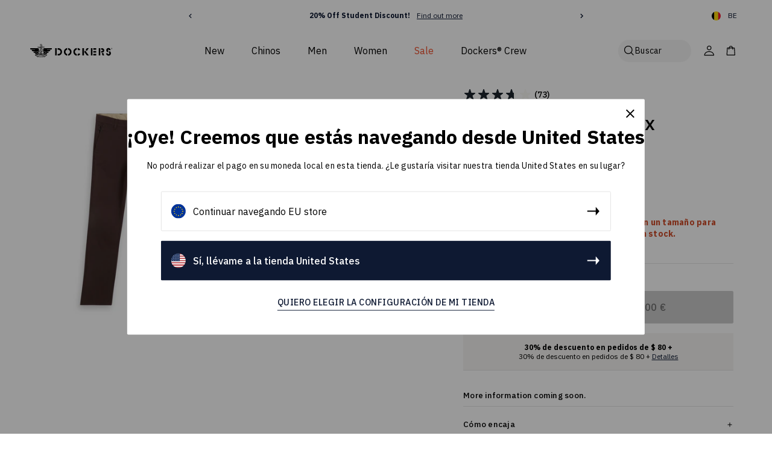

--- FILE ---
content_type: text/html; charset=utf-8
request_url: https://eu.dockers.com/es/products/mens-smart-360-flex-ultimate-chino-757630047
body_size: 58709
content:
<!doctype html>
<html class="no-js" lang="es">
  <head>
    <meta charset="utf-8">
    <meta content="IE=edge" http-equiv="X-UA-Compatible">
    <meta content="width=device-width,initial-scale=1" name="viewport">
    <meta content="#000000" name="theme-color">
    <link href="https://eu.dockers.com/es/products/mens-smart-360-flex-ultimate-chino-757630047" rel="canonical">
    <meta name="google-site-verification" content="FF2E3NKIoBAoDQH_OD1v23uaI3uIqzhDiI4PlkfsrbE" />
    <meta name="google-site-verification" content="p_pKo_NppdLncxT0yP8nFKG_R5tHeZTzvQC2r0Cykqs" />

    <!-- Begin Monetate ExpressTag Sync v8.1. Place at start of document head. DO NOT ALTER. -->
    <script type="text/javascript">var monetateT = new Date().getTime();</script>
    
      <script type="text/javascript" src="//se.monetate.net/js/2/a-7f76894d/p/eu.dockers.com/entry.js"></script>

    
    <!-- End Monetate tag. -->

    
      <script src="https://www.googleoptimize.com/optimize.js?id=OPT-WDBQ7RT"></script>
    

    <!-- Start of LittledataLayer -->
    <!-- This file has been deprecated. -->
    <!-- End of LittledataLayer -->

    <script type="text/javascript">
      !function(){if(!window.klaviyo){window._klOnsite=window._klOnsite||[];try{window.klaviyo=new Proxy({},{get:function(n,i){return"push"===i?function(){var n;(n=window._klOnsite).push.apply(n,arguments)}:function(){for(var n=arguments.length,o=new Array(n),w=0;w<n;w++)o[w]=arguments[w];var t="function"==typeof o[o.length-1]?o.pop():void 0,e=new Promise((function(n){window._klOnsite.push([i].concat(o,[function(i){t&&t(i),n(i)}]))}));return e}}})}catch(n){window.klaviyo=window.klaviyo||[],window.klaviyo.push=function(){var n;(n=window._klOnsite).push.apply(n,arguments)}}}}();
    </script>
  <!-- BEGIN app block: shopify://apps/klaviyo-email-marketing-sms/blocks/klaviyo-onsite-embed/2632fe16-c075-4321-a88b-50b567f42507 -->












  <script async src="https://static.klaviyo.com/onsite/js/RyAKth/klaviyo.js?company_id=RyAKth"></script>
  <script>!function(){if(!window.klaviyo){window._klOnsite=window._klOnsite||[];try{window.klaviyo=new Proxy({},{get:function(n,i){return"push"===i?function(){var n;(n=window._klOnsite).push.apply(n,arguments)}:function(){for(var n=arguments.length,o=new Array(n),w=0;w<n;w++)o[w]=arguments[w];var t="function"==typeof o[o.length-1]?o.pop():void 0,e=new Promise((function(n){window._klOnsite.push([i].concat(o,[function(i){t&&t(i),n(i)}]))}));return e}}})}catch(n){window.klaviyo=window.klaviyo||[],window.klaviyo.push=function(){var n;(n=window._klOnsite).push.apply(n,arguments)}}}}();</script>

  
    <script id="viewed_product">
      if (item == null) {
        var _learnq = _learnq || [];

        var MetafieldReviews = null
        var MetafieldYotpoRating = null
        var MetafieldYotpoCount = null
        var MetafieldLooxRating = null
        var MetafieldLooxCount = null
        var okendoProduct = null
        var okendoProductReviewCount = null
        var okendoProductReviewAverageValue = null
        try {
          // The following fields are used for Customer Hub recently viewed in order to add reviews.
          // This information is not part of __kla_viewed. Instead, it is part of __kla_viewed_reviewed_items
          MetafieldReviews = {};
          MetafieldYotpoRating = null
          MetafieldYotpoCount = null
          MetafieldLooxRating = null
          MetafieldLooxCount = null

          okendoProduct = null
          // If the okendo metafield is not legacy, it will error, which then requires the new json formatted data
          if (okendoProduct && 'error' in okendoProduct) {
            okendoProduct = null
          }
          okendoProductReviewCount = okendoProduct ? okendoProduct.reviewCount : null
          okendoProductReviewAverageValue = okendoProduct ? okendoProduct.reviewAverageValue : null
        } catch (error) {
          console.error('Error in Klaviyo onsite reviews tracking:', error);
        }

        var item = {
          Name: "Men's Smart 360 Flex Ultimate Chino",
          ProductID: 15178128851330,
          Categories: ["All","Cyber Monday | Sitewide","Dockers Products","Men's Casual Chinos","Promo Inclusion","Seeding Collection - GG","Singles' Day","Welcome Offer Inclusion"],
          ImageURL: "https://eu.dockers.com/cdn/shop/files/Mole-Mens-Smart-360-Flex-Ultimate-Chino-alt1-757630047_grande.png?v=1762954696",
          URL: "https://eu.dockers.com/es/products/mens-smart-360-flex-ultimate-chino-757630047",
          Brand: "Dockers®",
          Price: "110,00 €",
          Value: "110,00",
          CompareAtPrice: "0,00 €"
        };
        _learnq.push(['track', 'Viewed Product', item]);
        _learnq.push(['trackViewedItem', {
          Title: item.Name,
          ItemId: item.ProductID,
          Categories: item.Categories,
          ImageUrl: item.ImageURL,
          Url: item.URL,
          Metadata: {
            Brand: item.Brand,
            Price: item.Price,
            Value: item.Value,
            CompareAtPrice: item.CompareAtPrice
          },
          metafields:{
            reviews: MetafieldReviews,
            yotpo:{
              rating: MetafieldYotpoRating,
              count: MetafieldYotpoCount,
            },
            loox:{
              rating: MetafieldLooxRating,
              count: MetafieldLooxCount,
            },
            okendo: {
              rating: okendoProductReviewAverageValue,
              count: okendoProductReviewCount,
            }
          }
        }]);
      }
    </script>
  




  <script>
    window.klaviyoReviewsProductDesignMode = false
  </script>







<!-- END app block --><script src="https://cdn.shopify.com/extensions/019bb80a-466a-71df-980f-88082c38b6cf/8a22979f73c40a316bbd935441390f3cf0e21b81-25284/assets/algolia_autocomplete.js" type="text/javascript" defer="defer"></script>
<link href="https://monorail-edge.shopifysvc.com" rel="dns-prefetch">
<script>(function(){if ("sendBeacon" in navigator && "performance" in window) {try {var session_token_from_headers = performance.getEntriesByType('navigation')[0].serverTiming.find(x => x.name == '_s').description;} catch {var session_token_from_headers = undefined;}var session_cookie_matches = document.cookie.match(/_shopify_s=([^;]*)/);var session_token_from_cookie = session_cookie_matches && session_cookie_matches.length === 2 ? session_cookie_matches[1] : "";var session_token = session_token_from_headers || session_token_from_cookie || "";function handle_abandonment_event(e) {var entries = performance.getEntries().filter(function(entry) {return /monorail-edge.shopifysvc.com/.test(entry.name);});if (!window.abandonment_tracked && entries.length === 0) {window.abandonment_tracked = true;var currentMs = Date.now();var navigation_start = performance.timing.navigationStart;var payload = {shop_id: 56563892404,url: window.location.href,navigation_start,duration: currentMs - navigation_start,session_token,page_type: "product"};window.navigator.sendBeacon("https://monorail-edge.shopifysvc.com/v1/produce", JSON.stringify({schema_id: "online_store_buyer_site_abandonment/1.1",payload: payload,metadata: {event_created_at_ms: currentMs,event_sent_at_ms: currentMs}}));}}window.addEventListener('pagehide', handle_abandonment_event);}}());</script>
<script id="web-pixels-manager-setup">(function e(e,d,r,n,o){if(void 0===o&&(o={}),!Boolean(null===(a=null===(i=window.Shopify)||void 0===i?void 0:i.analytics)||void 0===a?void 0:a.replayQueue)){var i,a;window.Shopify=window.Shopify||{};var t=window.Shopify;t.analytics=t.analytics||{};var s=t.analytics;s.replayQueue=[],s.publish=function(e,d,r){return s.replayQueue.push([e,d,r]),!0};try{self.performance.mark("wpm:start")}catch(e){}var l=function(){var e={modern:/Edge?\/(1{2}[4-9]|1[2-9]\d|[2-9]\d{2}|\d{4,})\.\d+(\.\d+|)|Firefox\/(1{2}[4-9]|1[2-9]\d|[2-9]\d{2}|\d{4,})\.\d+(\.\d+|)|Chrom(ium|e)\/(9{2}|\d{3,})\.\d+(\.\d+|)|(Maci|X1{2}).+ Version\/(15\.\d+|(1[6-9]|[2-9]\d|\d{3,})\.\d+)([,.]\d+|)( \(\w+\)|)( Mobile\/\w+|) Safari\/|Chrome.+OPR\/(9{2}|\d{3,})\.\d+\.\d+|(CPU[ +]OS|iPhone[ +]OS|CPU[ +]iPhone|CPU IPhone OS|CPU iPad OS)[ +]+(15[._]\d+|(1[6-9]|[2-9]\d|\d{3,})[._]\d+)([._]\d+|)|Android:?[ /-](13[3-9]|1[4-9]\d|[2-9]\d{2}|\d{4,})(\.\d+|)(\.\d+|)|Android.+Firefox\/(13[5-9]|1[4-9]\d|[2-9]\d{2}|\d{4,})\.\d+(\.\d+|)|Android.+Chrom(ium|e)\/(13[3-9]|1[4-9]\d|[2-9]\d{2}|\d{4,})\.\d+(\.\d+|)|SamsungBrowser\/([2-9]\d|\d{3,})\.\d+/,legacy:/Edge?\/(1[6-9]|[2-9]\d|\d{3,})\.\d+(\.\d+|)|Firefox\/(5[4-9]|[6-9]\d|\d{3,})\.\d+(\.\d+|)|Chrom(ium|e)\/(5[1-9]|[6-9]\d|\d{3,})\.\d+(\.\d+|)([\d.]+$|.*Safari\/(?![\d.]+ Edge\/[\d.]+$))|(Maci|X1{2}).+ Version\/(10\.\d+|(1[1-9]|[2-9]\d|\d{3,})\.\d+)([,.]\d+|)( \(\w+\)|)( Mobile\/\w+|) Safari\/|Chrome.+OPR\/(3[89]|[4-9]\d|\d{3,})\.\d+\.\d+|(CPU[ +]OS|iPhone[ +]OS|CPU[ +]iPhone|CPU IPhone OS|CPU iPad OS)[ +]+(10[._]\d+|(1[1-9]|[2-9]\d|\d{3,})[._]\d+)([._]\d+|)|Android:?[ /-](13[3-9]|1[4-9]\d|[2-9]\d{2}|\d{4,})(\.\d+|)(\.\d+|)|Mobile Safari.+OPR\/([89]\d|\d{3,})\.\d+\.\d+|Android.+Firefox\/(13[5-9]|1[4-9]\d|[2-9]\d{2}|\d{4,})\.\d+(\.\d+|)|Android.+Chrom(ium|e)\/(13[3-9]|1[4-9]\d|[2-9]\d{2}|\d{4,})\.\d+(\.\d+|)|Android.+(UC? ?Browser|UCWEB|U3)[ /]?(15\.([5-9]|\d{2,})|(1[6-9]|[2-9]\d|\d{3,})\.\d+)\.\d+|SamsungBrowser\/(5\.\d+|([6-9]|\d{2,})\.\d+)|Android.+MQ{2}Browser\/(14(\.(9|\d{2,})|)|(1[5-9]|[2-9]\d|\d{3,})(\.\d+|))(\.\d+|)|K[Aa][Ii]OS\/(3\.\d+|([4-9]|\d{2,})\.\d+)(\.\d+|)/},d=e.modern,r=e.legacy,n=navigator.userAgent;return n.match(d)?"modern":n.match(r)?"legacy":"unknown"}(),u="modern"===l?"modern":"legacy",c=(null!=n?n:{modern:"",legacy:""})[u],f=function(e){return[e.baseUrl,"/wpm","/b",e.hashVersion,"modern"===e.buildTarget?"m":"l",".js"].join("")}({baseUrl:d,hashVersion:r,buildTarget:u}),m=function(e){var d=e.version,r=e.bundleTarget,n=e.surface,o=e.pageUrl,i=e.monorailEndpoint;return{emit:function(e){var a=e.status,t=e.errorMsg,s=(new Date).getTime(),l=JSON.stringify({metadata:{event_sent_at_ms:s},events:[{schema_id:"web_pixels_manager_load/3.1",payload:{version:d,bundle_target:r,page_url:o,status:a,surface:n,error_msg:t},metadata:{event_created_at_ms:s}}]});if(!i)return console&&console.warn&&console.warn("[Web Pixels Manager] No Monorail endpoint provided, skipping logging."),!1;try{return self.navigator.sendBeacon.bind(self.navigator)(i,l)}catch(e){}var u=new XMLHttpRequest;try{return u.open("POST",i,!0),u.setRequestHeader("Content-Type","text/plain"),u.send(l),!0}catch(e){return console&&console.warn&&console.warn("[Web Pixels Manager] Got an unhandled error while logging to Monorail."),!1}}}}({version:r,bundleTarget:l,surface:e.surface,pageUrl:self.location.href,monorailEndpoint:e.monorailEndpoint});try{o.browserTarget=l,function(e){var d=e.src,r=e.async,n=void 0===r||r,o=e.onload,i=e.onerror,a=e.sri,t=e.scriptDataAttributes,s=void 0===t?{}:t,l=document.createElement("script"),u=document.querySelector("head"),c=document.querySelector("body");if(l.async=n,l.src=d,a&&(l.integrity=a,l.crossOrigin="anonymous"),s)for(var f in s)if(Object.prototype.hasOwnProperty.call(s,f))try{l.dataset[f]=s[f]}catch(e){}if(o&&l.addEventListener("load",o),i&&l.addEventListener("error",i),u)u.appendChild(l);else{if(!c)throw new Error("Did not find a head or body element to append the script");c.appendChild(l)}}({src:f,async:!0,onload:function(){if(!function(){var e,d;return Boolean(null===(d=null===(e=window.Shopify)||void 0===e?void 0:e.analytics)||void 0===d?void 0:d.initialized)}()){var d=window.webPixelsManager.init(e)||void 0;if(d){var r=window.Shopify.analytics;r.replayQueue.forEach((function(e){var r=e[0],n=e[1],o=e[2];d.publishCustomEvent(r,n,o)})),r.replayQueue=[],r.publish=d.publishCustomEvent,r.visitor=d.visitor,r.initialized=!0}}},onerror:function(){return m.emit({status:"failed",errorMsg:"".concat(f," has failed to load")})},sri:function(e){var d=/^sha384-[A-Za-z0-9+/=]+$/;return"string"==typeof e&&d.test(e)}(c)?c:"",scriptDataAttributes:o}),m.emit({status:"loading"})}catch(e){m.emit({status:"failed",errorMsg:(null==e?void 0:e.message)||"Unknown error"})}}})({shopId: 56563892404,storefrontBaseUrl: "https://eu.dockers.com",extensionsBaseUrl: "https://extensions.shopifycdn.com/cdn/shopifycloud/web-pixels-manager",monorailEndpoint: "https://monorail-edge.shopifysvc.com/unstable/produce_batch",surface: "storefront-renderer",enabledBetaFlags: ["2dca8a86"],webPixelsConfigList: [{"id":"2587591042","configuration":"{\"accountID\":\"RyAKth\",\"webPixelConfig\":\"eyJlbmFibGVBZGRlZFRvQ2FydEV2ZW50cyI6IHRydWV9\"}","eventPayloadVersion":"v1","runtimeContext":"STRICT","scriptVersion":"524f6c1ee37bacdca7657a665bdca589","type":"APP","apiClientId":123074,"privacyPurposes":["ANALYTICS","MARKETING"],"dataSharingAdjustments":{"protectedCustomerApprovalScopes":["read_customer_address","read_customer_email","read_customer_name","read_customer_personal_data","read_customer_phone"]}},{"id":"1390248322","configuration":"{\"siteId\":\"8ef69a64\",\"environment\":\"production\",\"isPlusUser\":\"true\"}","eventPayloadVersion":"v1","runtimeContext":"STRICT","scriptVersion":"d38a2000dcd0eb072d7eed6a88122b6b","type":"APP","apiClientId":187969,"privacyPurposes":["ANALYTICS","MARKETING"],"capabilities":["advanced_dom_events"],"dataSharingAdjustments":{"protectedCustomerApprovalScopes":[]}},{"id":"994574674","configuration":"{\"campaignId\":\"1011l5581\",\"baseURL\":\"https:\\\/\\\/prf.hn\"}","eventPayloadVersion":"v1","runtimeContext":"STRICT","scriptVersion":"b4794efed556f308ac34691629bfad11","type":"APP","apiClientId":11838521345,"privacyPurposes":["ANALYTICS","MARKETING","SALE_OF_DATA"],"dataSharingAdjustments":{"protectedCustomerApprovalScopes":["read_customer_personal_data"]}},{"id":"420708690","configuration":"{\"pixel_id\":\"1155761301242392\",\"pixel_type\":\"facebook_pixel\",\"metaapp_system_user_token\":\"-\"}","eventPayloadVersion":"v1","runtimeContext":"OPEN","scriptVersion":"ca16bc87fe92b6042fbaa3acc2fbdaa6","type":"APP","apiClientId":2329312,"privacyPurposes":["ANALYTICS","MARKETING","SALE_OF_DATA"],"dataSharingAdjustments":{"protectedCustomerApprovalScopes":["read_customer_address","read_customer_email","read_customer_name","read_customer_personal_data","read_customer_phone"]}},{"id":"107938130","eventPayloadVersion":"1","runtimeContext":"LAX","scriptVersion":"3","type":"CUSTOM","privacyPurposes":["ANALYTICS","MARKETING","SALE_OF_DATA"],"name":"Monetate"},{"id":"271581570","eventPayloadVersion":"1","runtimeContext":"LAX","scriptVersion":"1","type":"CUSTOM","privacyPurposes":["ANALYTICS","MARKETING","SALE_OF_DATA"],"name":"Algolia Shopify Web Pixel"},{"id":"shopify-app-pixel","configuration":"{}","eventPayloadVersion":"v1","runtimeContext":"STRICT","scriptVersion":"0450","apiClientId":"shopify-pixel","type":"APP","privacyPurposes":["ANALYTICS","MARKETING"]},{"id":"shopify-custom-pixel","eventPayloadVersion":"v1","runtimeContext":"LAX","scriptVersion":"0450","apiClientId":"shopify-pixel","type":"CUSTOM","privacyPurposes":["ANALYTICS","MARKETING"]}],isMerchantRequest: false,initData: {"shop":{"name":"Dockers®","paymentSettings":{"currencyCode":"EUR"},"myshopifyDomain":"lsco-dockers-global.myshopify.com","countryCode":"BE","storefrontUrl":"https:\/\/eu.dockers.com\/es"},"customer":null,"cart":null,"checkout":null,"productVariants":[{"price":{"amount":110.0,"currencyCode":"EUR"},"product":{"title":"Men's Smart 360 Flex Ultimate Chino","vendor":"Dockers®","id":"15178128851330","untranslatedTitle":"Men's Smart 360 Flex Ultimate Chino","url":"\/es\/products\/mens-smart-360-flex-ultimate-chino-757630047","type":"Pants"},"id":"55959543349634","image":{"src":"\/\/eu.dockers.com\/cdn\/shop\/files\/Mole-Mens-Smart-360-Flex-Ultimate-Chino-alt1-757630047.png?v=1762954696"},"sku":"75763004703032","title":"30 \/ 32","untranslatedTitle":"30 \/ 32"},{"price":{"amount":110.0,"currencyCode":"EUR"},"product":{"title":"Men's Smart 360 Flex Ultimate Chino","vendor":"Dockers®","id":"15178128851330","untranslatedTitle":"Men's Smart 360 Flex Ultimate Chino","url":"\/es\/products\/mens-smart-360-flex-ultimate-chino-757630047","type":"Pants"},"id":"55959543382402","image":{"src":"\/\/eu.dockers.com\/cdn\/shop\/files\/Mole-Mens-Smart-360-Flex-Ultimate-Chino-alt1-757630047.png?v=1762954696"},"sku":"75763004703132","title":"31 \/ 32","untranslatedTitle":"31 \/ 32"},{"price":{"amount":110.0,"currencyCode":"EUR"},"product":{"title":"Men's Smart 360 Flex Ultimate Chino","vendor":"Dockers®","id":"15178128851330","untranslatedTitle":"Men's Smart 360 Flex Ultimate Chino","url":"\/es\/products\/mens-smart-360-flex-ultimate-chino-757630047","type":"Pants"},"id":"55959543415170","image":{"src":"\/\/eu.dockers.com\/cdn\/shop\/files\/Mole-Mens-Smart-360-Flex-Ultimate-Chino-alt1-757630047.png?v=1762954696"},"sku":"75763004703432","title":"34 \/ 32","untranslatedTitle":"34 \/ 32"},{"price":{"amount":110.0,"currencyCode":"EUR"},"product":{"title":"Men's Smart 360 Flex Ultimate Chino","vendor":"Dockers®","id":"15178128851330","untranslatedTitle":"Men's Smart 360 Flex Ultimate Chino","url":"\/es\/products\/mens-smart-360-flex-ultimate-chino-757630047","type":"Pants"},"id":"55959543447938","image":{"src":"\/\/eu.dockers.com\/cdn\/shop\/files\/Mole-Mens-Smart-360-Flex-Ultimate-Chino-alt1-757630047.png?v=1762954696"},"sku":"75763004703632","title":"36 \/ 32","untranslatedTitle":"36 \/ 32"}],"purchasingCompany":null},},"https://eu.dockers.com/cdn","1d2a099fw23dfb22ep557258f5m7a2edbae",{"modern":"","legacy":""},{"shopId":"56563892404","storefrontBaseUrl":"https:\/\/eu.dockers.com","extensionBaseUrl":"https:\/\/extensions.shopifycdn.com\/cdn\/shopifycloud\/web-pixels-manager","surface":"storefront-renderer","enabledBetaFlags":"[\"2dca8a86\"]","isMerchantRequest":"false","hashVersion":"1d2a099fw23dfb22ep557258f5m7a2edbae","publish":"custom","events":"[[\"page_viewed\",{}],[\"product_viewed\",{\"productVariant\":{\"price\":{\"amount\":110.0,\"currencyCode\":\"EUR\"},\"product\":{\"title\":\"Men's Smart 360 Flex Ultimate Chino\",\"vendor\":\"Dockers®\",\"id\":\"15178128851330\",\"untranslatedTitle\":\"Men's Smart 360 Flex Ultimate Chino\",\"url\":\"\/es\/products\/mens-smart-360-flex-ultimate-chino-757630047\",\"type\":\"Pants\"},\"id\":\"55959543349634\",\"image\":{\"src\":\"\/\/eu.dockers.com\/cdn\/shop\/files\/Mole-Mens-Smart-360-Flex-Ultimate-Chino-alt1-757630047.png?v=1762954696\"},\"sku\":\"75763004703032\",\"title\":\"30 \/ 32\",\"untranslatedTitle\":\"30 \/ 32\"}}]]"});</script><script>
  window.ShopifyAnalytics = window.ShopifyAnalytics || {};
  window.ShopifyAnalytics.meta = window.ShopifyAnalytics.meta || {};
  window.ShopifyAnalytics.meta.currency = 'EUR';
  var meta = {"product":{"id":15178128851330,"gid":"gid:\/\/shopify\/Product\/15178128851330","vendor":"Dockers®","type":"Pants","handle":"mens-smart-360-flex-ultimate-chino-757630047","variants":[{"id":55959543349634,"price":11000,"name":"Men's Smart 360 Flex Ultimate Chino - 30 \/ 32","public_title":"30 \/ 32","sku":"75763004703032"},{"id":55959543382402,"price":11000,"name":"Men's Smart 360 Flex Ultimate Chino - 31 \/ 32","public_title":"31 \/ 32","sku":"75763004703132"},{"id":55959543415170,"price":11000,"name":"Men's Smart 360 Flex Ultimate Chino - 34 \/ 32","public_title":"34 \/ 32","sku":"75763004703432"},{"id":55959543447938,"price":11000,"name":"Men's Smart 360 Flex Ultimate Chino - 36 \/ 32","public_title":"36 \/ 32","sku":"75763004703632"}],"remote":false},"page":{"pageType":"product","resourceType":"product","resourceId":15178128851330,"requestId":"b9ca6d1c-5bdf-4023-9be9-77785a04dfad-1769899601"}};
  for (var attr in meta) {
    window.ShopifyAnalytics.meta[attr] = meta[attr];
  }
</script>
<script class="analytics">
  (function () {
    var customDocumentWrite = function(content) {
      var jquery = null;

      if (window.jQuery) {
        jquery = window.jQuery;
      } else if (window.Checkout && window.Checkout.$) {
        jquery = window.Checkout.$;
      }

      if (jquery) {
        jquery('body').append(content);
      }
    };

    var hasLoggedConversion = function(token) {
      if (token) {
        return document.cookie.indexOf('loggedConversion=' + token) !== -1;
      }
      return false;
    }

    var setCookieIfConversion = function(token) {
      if (token) {
        var twoMonthsFromNow = new Date(Date.now());
        twoMonthsFromNow.setMonth(twoMonthsFromNow.getMonth() + 2);

        document.cookie = 'loggedConversion=' + token + '; expires=' + twoMonthsFromNow;
      }
    }

    var trekkie = window.ShopifyAnalytics.lib = window.trekkie = window.trekkie || [];
    if (trekkie.integrations) {
      return;
    }
    trekkie.methods = [
      'identify',
      'page',
      'ready',
      'track',
      'trackForm',
      'trackLink'
    ];
    trekkie.factory = function(method) {
      return function() {
        var args = Array.prototype.slice.call(arguments);
        args.unshift(method);
        trekkie.push(args);
        return trekkie;
      };
    };
    for (var i = 0; i < trekkie.methods.length; i++) {
      var key = trekkie.methods[i];
      trekkie[key] = trekkie.factory(key);
    }
    trekkie.load = function(config) {
      trekkie.config = config || {};
      trekkie.config.initialDocumentCookie = document.cookie;
      var first = document.getElementsByTagName('script')[0];
      var script = document.createElement('script');
      script.type = 'text/javascript';
      script.onerror = function(e) {
        var scriptFallback = document.createElement('script');
        scriptFallback.type = 'text/javascript';
        scriptFallback.onerror = function(error) {
                var Monorail = {
      produce: function produce(monorailDomain, schemaId, payload) {
        var currentMs = new Date().getTime();
        var event = {
          schema_id: schemaId,
          payload: payload,
          metadata: {
            event_created_at_ms: currentMs,
            event_sent_at_ms: currentMs
          }
        };
        return Monorail.sendRequest("https://" + monorailDomain + "/v1/produce", JSON.stringify(event));
      },
      sendRequest: function sendRequest(endpointUrl, payload) {
        // Try the sendBeacon API
        if (window && window.navigator && typeof window.navigator.sendBeacon === 'function' && typeof window.Blob === 'function' && !Monorail.isIos12()) {
          var blobData = new window.Blob([payload], {
            type: 'text/plain'
          });

          if (window.navigator.sendBeacon(endpointUrl, blobData)) {
            return true;
          } // sendBeacon was not successful

        } // XHR beacon

        var xhr = new XMLHttpRequest();

        try {
          xhr.open('POST', endpointUrl);
          xhr.setRequestHeader('Content-Type', 'text/plain');
          xhr.send(payload);
        } catch (e) {
          console.log(e);
        }

        return false;
      },
      isIos12: function isIos12() {
        return window.navigator.userAgent.lastIndexOf('iPhone; CPU iPhone OS 12_') !== -1 || window.navigator.userAgent.lastIndexOf('iPad; CPU OS 12_') !== -1;
      }
    };
    Monorail.produce('monorail-edge.shopifysvc.com',
      'trekkie_storefront_load_errors/1.1',
      {shop_id: 56563892404,
      theme_id: 175048098130,
      app_name: "storefront",
      context_url: window.location.href,
      source_url: "//eu.dockers.com/cdn/s/trekkie.storefront.c59ea00e0474b293ae6629561379568a2d7c4bba.min.js"});

        };
        scriptFallback.async = true;
        scriptFallback.src = '//eu.dockers.com/cdn/s/trekkie.storefront.c59ea00e0474b293ae6629561379568a2d7c4bba.min.js';
        first.parentNode.insertBefore(scriptFallback, first);
      };
      script.async = true;
      script.src = '//eu.dockers.com/cdn/s/trekkie.storefront.c59ea00e0474b293ae6629561379568a2d7c4bba.min.js';
      first.parentNode.insertBefore(script, first);
    };
    trekkie.load(
      {"Trekkie":{"appName":"storefront","development":false,"defaultAttributes":{"shopId":56563892404,"isMerchantRequest":null,"themeId":175048098130,"themeCityHash":"8959162369071896671","contentLanguage":"es","currency":"EUR"},"isServerSideCookieWritingEnabled":true,"monorailRegion":"shop_domain","enabledBetaFlags":["65f19447","b5387b81"]},"Session Attribution":{},"S2S":{"facebookCapiEnabled":true,"source":"trekkie-storefront-renderer","apiClientId":580111}}
    );

    var loaded = false;
    trekkie.ready(function() {
      if (loaded) return;
      loaded = true;

      window.ShopifyAnalytics.lib = window.trekkie;

      var originalDocumentWrite = document.write;
      document.write = customDocumentWrite;
      try { window.ShopifyAnalytics.merchantGoogleAnalytics.call(this); } catch(error) {};
      document.write = originalDocumentWrite;

      window.ShopifyAnalytics.lib.page(null,{"pageType":"product","resourceType":"product","resourceId":15178128851330,"requestId":"b9ca6d1c-5bdf-4023-9be9-77785a04dfad-1769899601","shopifyEmitted":true});

      var match = window.location.pathname.match(/checkouts\/(.+)\/(thank_you|post_purchase)/)
      var token = match? match[1]: undefined;
      if (!hasLoggedConversion(token)) {
        setCookieIfConversion(token);
        window.ShopifyAnalytics.lib.track("Viewed Product",{"currency":"EUR","variantId":55959543349634,"productId":15178128851330,"productGid":"gid:\/\/shopify\/Product\/15178128851330","name":"Men's Smart 360 Flex Ultimate Chino - 30 \/ 32","price":"110.00","sku":"75763004703032","brand":"Dockers®","variant":"30 \/ 32","category":"Pants","nonInteraction":true,"remote":false},undefined,undefined,{"shopifyEmitted":true});
      window.ShopifyAnalytics.lib.track("monorail:\/\/trekkie_storefront_viewed_product\/1.1",{"currency":"EUR","variantId":55959543349634,"productId":15178128851330,"productGid":"gid:\/\/shopify\/Product\/15178128851330","name":"Men's Smart 360 Flex Ultimate Chino - 30 \/ 32","price":"110.00","sku":"75763004703032","brand":"Dockers®","variant":"30 \/ 32","category":"Pants","nonInteraction":true,"remote":false,"referer":"https:\/\/eu.dockers.com\/es\/products\/mens-smart-360-flex-ultimate-chino-757630047"});
      }
    });


        var eventsListenerScript = document.createElement('script');
        eventsListenerScript.async = true;
        eventsListenerScript.src = "//eu.dockers.com/cdn/shopifycloud/storefront/assets/shop_events_listener-3da45d37.js";
        document.getElementsByTagName('head')[0].appendChild(eventsListenerScript);

})();</script>
<script
  defer
  src="https://eu.dockers.com/cdn/shopifycloud/perf-kit/shopify-perf-kit-3.1.0.min.js"
  data-application="storefront-renderer"
  data-shop-id="56563892404"
  data-render-region="gcp-us-east1"
  data-page-type="product"
  data-theme-instance-id="175048098130"
  data-theme-name="Dockers"
  data-theme-version="1.0.0"
  data-monorail-region="shop_domain"
  data-resource-timing-sampling-rate="10"
  data-shs="true"
  data-shs-beacon="true"
  data-shs-export-with-fetch="true"
  data-shs-logs-sample-rate="1"
  data-shs-beacon-endpoint="https://eu.dockers.com/api/collect"
></script>
</head>

    

    
      
<link href="//eu.dockers.com/cdn/shop/files/1986_LOGO_WING_ANCHOR_ICON_K_512x512_1_72x.png?v=1633097903-72x72.png" rel="apple-touch-icon" sizes="72x72">
<link href="//eu.dockers.com/cdn/shop/files/1986_LOGO_WING_ANCHOR_ICON_K_512x512_1_144x.png?v=1633097903-144x144.png" rel="apple-touch-icon" sizes="144x144">
<link href="//eu.dockers.com/cdn/shop/files/1986_LOGO_WING_ANCHOR_ICON_K_512x512_1_196x.png?v=1633097903" sizes="196x196" rel="icon" type="image/png">
<link href="//eu.dockers.com/cdn/shop/files/1986_LOGO_WING_ANCHOR_ICON_K_512x512_1_96x.png?v=1633097903" sizes="96x96" rel="icon" type="image/png">
<link href="//eu.dockers.com/cdn/shop/files/1986_LOGO_WING_ANCHOR_ICON_K_512x512_1_32x.png?v=1633097903" sizes="32x32" rel="icon" type="image/png">
<link href="//eu.dockers.com/cdn/shop/files/1986_LOGO_WING_ANCHOR_ICON_K_512x512_1_16x.png?v=1633097903" sizes="16x16" rel="icon" type="image/png">
<meta content="Dockers®" name="application-name">
<meta content="#000000" name="msapplication-TileColor">
<meta content="//eu.dockers.com/cdn/shop/files/1986_LOGO_WING_ANCHOR_ICON_K_512x512_1_small.png?v=1633097903" name="msapplication-TileImage">

    

    

    






<title>Men&#39;s Smart 360 Flex Ultimate Chino

  

  

  

  
    &ndash; Dockers®</title>


    
      <meta content="More information coming soon" name="description">
    

    

    <link rel="preconnect" href="https://fonts.googleapis.com">
<link rel="preconnect" href="https://fonts.gstatic.com" crossorigin>
<link href="https://fonts.googleapis.com/css2?family=IBM+Plex+Sans:wght@300;400;500;700&display=swap" rel="stylesheet">

    
<style>
  :root {

    /**
     * Grid.
     */
    --grid-tiny: 320px;
    --grid-small: 576px;
    --grid-medium: 768px;
    --grid-large: 1024px;
    --grid-wide: 1328px;

    /**
     * Spacing.
     */
    --spacing-4xs: 0.0625rem;
    --spacing-3xs: 0.125rem;
    --spacing-2xs: 0.25rem;
    --spacing-xs: 0.5rem;
    --spacing-s: 0.75rem;
    --spacing-m: 1rem;
    --spacing-l: 1.5rem;
    --spacing-xl: 2rem;
    --spacing-2xl: 2.5rem;
    --spacing-3xl: 3rem;

    /**
     * Layout.
     */
    --layout-0: 0;
    --layout-2xs: 1.5rem;
    --layout-xs: 2rem;
    --layout-s: 3rem;
    --layout-m: 4rem;
    --layout-l: 5rem;
    --layout-xl: 6rem;
    --layout-2xl: 10rem;

    /**
     * Layers.
     */
    --layer-base: 0;
    --layer-flat: 1;
    --layer-raised: 2;
    --layer-sticky: 8;
    --layer-overlay: 12;
    --layer-temporary: 16;
    --layer-pop-out: 24;

    /**
     * Colors.
     */
    --color-primary: rgb(14, 25, 50);
    --color-secondary: rgb(218, 213, 190);
    --color-text-primary: rgb(0, 0, 0);
    --color-text-secondary: rgb(81, 81, 81);
    --color-text-light: rgb(173, 173, 173);
    --color-text-inverse: rgb(255, 255, 255);
    --color-background-dark: rgb(0, 0, 0);
    --color-background-light: rgb(246, 246, 246);
    --color-background-white: rgb(255, 255, 255);
    --color-brand-dark: rgb(102, 102, 102);
    --color-border-dark: rgb(173, 173, 173);
    --color-border-light: rgb(228, 228, 228);
    --color-link: rgb(69, 110, 150);
    --color-link-hover: rgb(25, 120, 212);
    --color-button: rgb(30, 144, 255);
    --color-button-hover: rgb(25, 120, 212);

    /**
     * Typography
     */
    --font-display: 'IBM Plex Sans', sans-serif;
    --font-heading: 'IBM Plex Sans', sans-serif;
    --font-body: 'IBM Plex Sans', sans-serif;

    --ms-minus-2: 11.11111px;
    --ms-minus-1: 13.33333px;
    --ms-0: 16px;
    --ms-1: 19.2px;
    --ms-2: 23.04px;
    --ms-3: 27.648px;
    --ms-4: 33.1776px;
    --ms-7: 57.33089px;

    --weight-thin: 100;
    --weight-extra-light: 200;
    --weight-light: 300;
    --weight-book: 400;
    --weight-medium: 500;
    --weight-semibold: 600;
    --weight-bold: 700;
    --weight-heavy: 800;
    --weight-black: 900;

    --baseline: 1rem;
    --line-height-meta: 1.3;
    --line-height-body: 1.5;
    --line-height-caption: 1.25;
    --line-height-display: 1.3;
    --letter-spacing-body: 0;
    --letter-spacing-display: 0;
    --letter-spacing-subtitle: 0;
    --letter-spacing-button: 0.5px;
    --letter-spacing-label: 0.5px;

    --badge-top-rated-color: #e0ebff;
    --badge-vintange-color: #e0ebff;
    --badge-best-seller-color: #ffe0e1;
    --badge-new-color: #e0ebff;
    --badge-online-only-color: #ffe0e1;
    --badge-last-call-color: #e0ebff;
    --badge-premium-color: #f0deff;
    --badge-permanent-color: #f0deff;
    --badge-winter-fabric-color: #f6f6f6;
    --badge-lightweight-color: #ffffff;
  }
</style>


<style>

  /**
   * Reset.
   */
  *,
  :after,
  :before,
  html {
    box-sizing: border-box;
  }

  body,
  html {
    height: 100%;
    font-size: var(--ms-0);
    -moz-osx-font-smoothing: grayscale;
    -webkit-font-smoothing: antialiased;
    line-height: var(--line-height-body);
    text-rendering: optimizeLegibility;
    -webkit-text-size-adjust: 100%;
    -ms-text-size-adjust: 100%;
    text-size-adjust: 100%;
    margin: 0;
    scroll-behavior: smooth;
  }

  main {
    display: block;
    width: 100%;
  }

  h1 {
    font-size: 2em;
    margin: 0.67em 0;
  }

  a {
    background-color: transparent;
  }

  button,
  input,
  select {
    -webkit-appearance: none;
    -moz-appearance: none;
    appearance: none;
    border-radius: 0;
    background-color: transparent;
    color: #adadad;
    font-family: inherit;
    font-size: 100%;
    line-height: 1.15;
    margin: 0;
    padding: 0;
    border: 0;
  }

  a,
  button,
  input,
  label,
  select {
    font-family: inherit;
    -ms-touch-action: manipulation;
    touch-action: manipulation;
  }

  .icon {
    display: inline-block;
    fill: currentColor;
    height: 24px;
    vertical-align: middle;
    width: 24px;
  }

  svg circle,
  svg g,
  svg path {
    max-width: 100%;
  }

  .button {
    border: 1px solid transparent;
  }

  .icon-fallback-text {
    border: 0;
    clip: rect(0 0 0 0);
    -webkit-clip-path: inset(100%);
    clip-path: inset(100%);
    height: 1px;
    margin: -1px;
    overflow: hidden;
    padding: 0;
    position: absolute;
    white-space: nowrap;
    width: 1px;
  }

  img,
  picture,
  video {
    margin: 0;
    max-width: 100%;
  }

  /**
   * Helpers.
   */
  .critical-hide {
    display: none;
  }

  .critical-clear {
    opacity: 0;
    transition: opacity 0.6s cubic-bezier(0.785, 0.135, 0.15, 0.86);
    visibility: hidden;
  }

  .main-content .shopify-section {
    display: none;
  }

  .main-content .shopify-section:first-child {
    display: inherit;
  }

  .is-hidden,
  .visually-hidden {
    border: 0;
    clip: rect(0 0 0 0);
    -webkit-clip-path: inset(100%);
    clip-path: inset(100%);
    height: 1px;
    margin: -1px;
    overflow: hidden;
    padding: 0;
    position: absolute;
    white-space: nowrap;
    width: 1px;
  }

  .text-center {
    text-align: center;
  }

  .text-right {
    text-align: right;
  }

  /**
   * Grid.
   */
  .container {
    margin: 0 auto;
    max-width: 92.22vw;
  }

  .row {
    margin-bottom: var(--spacing-m);
    margin-left: auto;
    margin-right: auto;
  }

  .row:last-child {
    margin-bottom: 0;
  }

  .row.no-margin {
    margin: 0;
  }

  .row:after {
    clear: both;
    content: '';
    display: table;
  }

  .row .col {
    box-sizing: border-box;
    float: left;
    min-height: 1px;
    padding: 0 var(--spacing-2xs);
  }

  .row .col.xs2 {
    left: auto;
    margin-left: auto;
    right: auto;
    width: 16.66667%;
  }

  .row .col.xs3 {
    left: auto;
    margin-left: auto;
    right: auto;
    width: 25%;
  }

  .row .col.xs6 {
    left: auto;
    margin-left: auto;
    right: auto;
    width: 50%;
  }

  .row .col.xs12 {
    left: auto;
    margin-left: auto;
    right: auto;
    width: 100%;
  }

  .row .col.offset-xs1 {
    margin-left: 8.33333%;
  }

  /**
   * Typography.
   */
  body,
  html {
    font-family: var(--font-body);
    font-weight: var(--weight-book);
  }

  .d1 {
    font-family: var(--font-display);
    font-size: 40px;
    font-weight: var(--weight-bold);
    letter-spacing: var(--letter-spacing-display);
    line-height: var(--line-height-display);
  }

  h1 {
    font-family: var(--font-heading);
    font-size: 32px;
    font-weight: var(--weight-bold);
    line-height: var(--line-height-display);
    margin: 0 0 var(--spacing-xl);
  }

  h2 {
    font-family: var(--font-heading);
    font-size: 28px;
    font-weight: var(--weight-bold);
    line-height: var(--line-height-display);
    margin: 0 0 var(--spacing-l);
  }

  .h3,
  h3 {
    font-family: var(--font-heading);
    font-size: 24px;
    font-weight: var(--weight-bold);
    line-height: var(--line-height-display);
    margin: 0 0 var(--spacing-m);
  }

  .subtitle-1 {
    font-size: 16px;
    font-weight: var(--weight-bold);
    letter-spacing: var(--letter-spacing-subtitle);
  }

  .subtitle-2 {
    font-size: 14px;
    font-weight: var(--weight-bold);
    letter-spacing: var(--letter-spacing-subtitle);
    line-height: var(--line-height-heading);
  }

  p {
    font-family: var(--font-body);
    font-size: var(--ms-minus-1);
    line-height: var(--line-height-body);
    margin: 0 0 var(--spacing-l);
  }

  p:last-child {
    margin-bottom: 0;
  }

  a, .text-link {
    color: inherit;
    text-decoration: underline;
  }

  .text-link {
    background: none;
    border: 0;
    font: inherit;
    padding: 0;
    text-decoration: underline;
  }

  label {
    font-size: 11px;
    font-weight: var(--weight-bold);
    letter-spacing: var(--letter-spacing-baseline);
  }

  .caption {
    font-size: 11px;
  }

  ul {
    font-size: var(--ms-minus-1);
    line-height: var(--line-height-body);
  }

  @media (min-width: 768px) {
    .row .col.m6 {
      left: auto;
      margin-left: auto;
      right: auto;
      width: 50%;
    }
  }

  @media (min-width: 1024px) {
    .row .col {
      padding: 0 var(--spacing-xs);
    }

    .d1 {
      font-size: 90px;
    }

    h1 {
      font-size: 56px;
      letter-spacing: 4px;
    }

    h2 {
      font-size: 40px;
      letter-spacing: 4px;
    }

    .h3,
    h3 {
      font-size: 32px;
      letter-spacing: 3px;
    }

    .subtitle-1 {
      font-size: var(--ms-0);
    }

    .subtitle-2 {
      font-size: var(--ms-minus-1);
    }

    p {
      font-size: var(--ms-0);
    }

    label {
      font-size: 12px;
    }

    ul {
      font-size: var(--ms-0);
    }
  }
</style>


<style>
  .body-1 {
    font-family: "IBM Plex Sans", sans-serif;
    font-size: 16px;
    font-weight: 300;
    letter-spacing: 0.25px;
    line-height: 1.5;
    margin: 0 0 1.5rem;
  }

  .body-1:last-child {
    margin-bottom: 0;
  }

  .body-2 {
    font-family: "IBM Plex Sans", sans-serif;
    font-size: 14px;
    font-weight: 400;
    letter-spacing: 0.25px;
    line-height: 1.4;
    margin: 0 0 1.5rem;
  }

  .caption {
    font-size: 12px;
    font-weight: 400;
    letter-spacing: 0;
    line-height: 140%;
  }

  .caption-medium {
    font-size: 12px;
    font-weight: 700;
    letter-spacing: 0;
    line-height: 140%;
  }

  .body-2:last-child {
    margin-bottom: 0;
  }
  .store-selector__flag {
    height: 15px;
    margin-right: 0.75rem;
    pointer-events: none;
    width: 15px;
  }
  .store-selector__flag .flag-icon {
    background-size: cover;
    border-radius: 50%;
    display: block;
    height: 100%;
    width: 100%;
  }

  .store-selector__content {
    align-items: center;
    display: flex;
    margin-bottom: 0;
  }

  .modal {
    transition: opacity 0.4s cubic-bezier(0.42, 0, 0.58, 1), visibility 0s linear 0.2s;
    align-items: center;
    color: black;
    display: flex;
    height: 100%;
    justify-content: center;
    left: 0;
    opacity: 0;
    pointer-events: none;
    position: fixed;
    top: 0;
    visibility: hidden;
    width: 100%;
    z-index: 24;
  }

  /**
   * Site header.
   */
  .site-nav {
    align-content: center;
    display: flex;
    justify-content: center;
    list-style-type: none;
  }

  .site-nav,
  .site-nav li {
    margin: 0;
    padding: 0;
  }

  .site-nav__item.site-nav__item--has-dropdown {
    position: relative;
  }

  .site-nav__item:first-child .site-nav__link {
    padding-left: 0;
  }

  .site-nav__item:last-child .site-nav__link {
    padding-right: 0;
  }

  .site-nav__link {
    color: inherit;
    display: inline-block;
    text-decoration: none;
  }

  .site-nav__link-inner {
    display: block;
    padding: calc(var(--spacing-m) + var(--spacing-2xs)) 0;
  }

  .site-header {
    background-color: var(--site-header-background);
  }
  .site-header__announcement-banner {
    border-bottom: 1px solid var(--color-border-light);
    width: 100%;
    text-align: center;
  }

  .site-header__announcement-banner .store-selector {
    color: inherit;
    display: none;
  }
  .site-header__icon.site-header__icon--search span {
    display: none;
  }

  .site-header-wrapper {
    background-color: var(--site-header-background);
  }

  .site-header-wrapper.is-sticky {
    left: 0;
    position: fixed;
    top: 0;
    width: 100%;
    z-index: 12;
  }

  .site-header__inner {
    align-items: center;
    display: flex;
    justify-content: space-between;
  }

  .site-header__hamburger {
    align-items: center;
    display: flex;
  }
  .site-header__masthead {
    transition: padding 0.2s cubic-bezier(0, 0, 0.58, 1);
    align-items: center;
    padding: 0.8125rem;
    position: relative;
    will-change: padding;
  }

  .site-header__brand {
    max-width: 136px;
  }

  .site-header__logo {
    margin: 0;
  }

  .site-header__logo svg {
    display: block;
    max-height: 26px;
    width: 100%;
  }

  .site-header__navbar {
    display: none;
  }

  .site-header__misc {
    align-items: center;
    display: flex;
    gap: 1rem;
    justify-content: flex-end;
    margin-right: -0.5rem;
  }

  .site-header__account-dropdown {
    list-style-type: none;
    margin: 0;
    padding: 0;
    position: relative;
  }

  .site-header__icon {
    align-items: center;
    background: none;
    border: 0;
    display: flex;
    font: inherit;
    color: var(--color-text-primary);
    justify-content: center;
    position: relative;
    text-decoration: none;
  }

  .site-header__account-navlist {
    display: none;
    list-style-type: none;
    margin: 0;
    padding: 0;
    position: relative;
  }

  .site-header__icon .icon,
  .site-header__icon.site-header__icon--search .icon {
    height: 20px;
    width: 20px;
  }

  .site-header__item:last-child {
    margin-right: 0;
  }

  /**
   * Badge.
   */
   .site-header__icon .badge {
    background-color: transparent;
    border: 0;
    display: none;
    opacity: 1;
    padding: 0;
  }

  .badge {
    background-color: transparent;
    line-height: 1;
    padding: 0;
    text-align: center;
    vertical-align: baseline;
    white-space: nowrap;
  }

  .badge.badge--round {
    align-items: center;
    display: flex;
    justify-content: center;
    min-height: 24px;
    min-width: 18px;
    padding: var(--spacing-2xs) var(--spacing-xs);
  }

  .badge.badge--primary {
    background-color: var(--color-text-primary);
    border: 1px solid var(--color-primary);
    color: var(--color-text-inverse);
  }

  .flag-icon {
    background-color: #acacac;
    display: inline-block;
    line-height: var(--baseline);
    width: 1.33333333em;
  }

  /**
   * Announcement banner
   */
  .announcement-banner {
    background-color: var(--announcement-banner-color);
    color: var(--announcement-banner-text-color);
    height: auto;
    max-width: 100%;
    padding: 0.625rem 0;
    text-align: center;
  }

   .announcement-banner__item p,
   .announcement-banner__item button {
    font-size: 12px;
    font-weight: 400;
    letter-spacing: 0;
    line-height: 140%;
  }

  .announcement-banner__button {
    color: currentColor;
    margin-left: 0.5rem;
    text-decoration: underline;
  }

  .announcement-banner__item p,
  .announcement-banner__item button {
    font-size: 12px;
    font-weight: 400;
    letter-spacing: 0;
    line-height: 140%;
  }
  .announcement-banner__item p {
    font-weight: 700;
    margin: 0;
  }
  .announcement-banner__item a {
    color: var(--announcement-banner-text-color);
  }

  .swiper-container {
    overflow: hidden;
  }
  .swiper-container ul.swiper-wrapper {
    margin: 0;
    padding: 0;
  }

  .swiper-outer-container {
    position: relative;
  }

  .swiper-button-custom {
    display: none;
  }

  .swiper-wrapper {
    display: flex;
    height: 100%;
    width: 100%;
    z-index: 1;
    padding: 0;
  }

  .swiper-slide {
    flex-shrink: 0;
    height: 100%;
    list-style: none;
    margin: 0;
    padding: 0;
    width: 100%;
  }

  .site-header__mobile-tab {
    background-color: #f6f6f6;
    display: flex;
    flex-wrap: nowrap;
    gap: 0.3125rem;
    overflow-x: auto;
    padding: 0.625rem;
  }
  .site-header__mobile-tab-link {
    background-color: white;
    color: inherit;
    display: inline-block;
    flex-shrink: 0;
    min-width: 80px;
    padding: 0.5rem 0.5625rem;
    text-align: center;
    text-decoration: none;
  }

  /**
   * Countdown Banner
   */
  .countdown-banner {
    background-color: var(--countdown-banner-background-color);
    text-align: center;
    height: 100%;
    max-height: 0;
    overflow:hidden;
    position: relative;
    text-align: center;
    transition: all 0.3s ease-in-out;
  }

  .countdown-banner .caption-medium {
    line-height: 100%;
  }

  .countdown-banner__wrapper,
  .countdown-banner__inner {
    align-items: center;
    display: flex;
    justify-content: center;
  }

  .countdown-banner__wrapper {
    gap: calc(var(--spacing-xs) + var(--spacing-3xs));
  }

  .countdown-banner__inner {
    gap: calc(var(--spacing-2xs) + var(--spacing-4xs));
  }

  .countdown-banner__countdown-trigger {
    line-height: 0;
  }

  .countdown-banner__countdown-trigger .icon {
    color: var(--banner-inset-color);
    height: 12px;
    width: 12px;
  }
  .countdown-banner circle {
    fill: var(--countdown-banner-text-color);
  }

  .countdown-banner__countdown {
    display: flex;
    gap: var(--spacing-2xs);
  }

  .countdown-banner__unit {
    background-color: var(--color-background-white);
    border-radius: 2px;
    color: var(--color-text-primary);
    line-height: 0;
    padding: calc(var(--spacing-4xs) + var(--spacing-3xs));
  }

  .countdown-banner__close {
    color: var(--countdown-banner-text-color);
    position: absolute;
    right: 1rem;
    top: 50%;
    transform: translateY(-50%);
    z-index: 1;
  }
  
  .countdown-banner.is-active {
    max-height: 100%;
    padding-block:  var(--spacing-s);
  }
  .countdown-banner.is-loading .countdown-banner__unit {
    background: linear-gradient(100deg, #eceff1 30%, #f6f7f8 50%, #eceff1 70%);
    background-size: 400%;
    color: transparent;
  }
  .countdown-banner.is-loading .countdown-banner__timer {
    visibility: hidden;
  }
  @media (max-width: 47.99em) {
    .countdown-banner__wrapper {
        flex-flow: column wrap;
    }
  }
  @media (min-width: 768px) {
    .announcement-banner__wrapper {
      flex-flow: column wrap;
    }
  }
  @media (min-width: 1024px) {
    .badge {
      padding: 0 var(--spacing-2xs) var(--spacing-s);
    }

    .site-header__brand {
      justify-self: flex-start;
    }

    .site-header__hamburger {
      display: none;
    }

    .site-header__masthead {
      height: 100%;
      padding: 0;
    }

    .site-header__navbar {
      align-items: center;
      display: flex;
      justify-content: center;
    }

    .site-header__announcement-banner {
      border-bottom: 0;
    }

    .site-header__account-dropdown {
      display: block;
    }

    .site-header__icon.site-header__icon--hamburger {
      display: none;
    }

    .site-header__icon.site-header__icon--account,
    .site-header__icon.site-header__icon--search {
      display: flex;
      align-items: center;
    }
    .site-header__icon.site-header__icon--search {
      background-color: rgb(246, 246, 246);
      border-radius: 34px;
      justify-content: start;
      gap: 0.5rem;
      margin-right: 1.25rem;
      padding: 0.5rem;
      width: 121px;
    }

    .site-header__icon.site-header__icon--search .icon {
      height: 20px;
      width: 20px;
    }

    .site-header__icon.site-header__icon--search span {
      color: #000;
      display: inline-flex;
    }

    .site-header__hamburger .site-header__icon--search {
      display: none;
    }

    .site-header__misc .site-header__icon--search {
      display: flex;
    }
    .site-header__icon.site-header__icon--cart {
      gap: 0.125rem;
    }
    .site-header__item {
      margin-right: 1rem;
    }

    .site-header__icon--search .icon__close {
      display: none;
    }

    .site-header__icon .badge {
      display: inline-flex;
    }

    .site-nav {
      list-style-type: none;
      margin: 0;
      padding: 0;
      align-content: center;
      display: flex;
      gap: 2.8125rem;
      justify-content: center;
    }
    .site-header__mobile-tab {
      display: none;
    }
    .announcement-banner .store-selector {
      display: flex;
      position: absolute;
      right: 0.5em;
    }

    .announcement-banner .container {
      align-items: center;
      display: flex;
      justify-content: center;
      position: relative;
    }

    .announcement-banner__carousel {
      align-items: center;
      display: flex;
      max-width: 684px;
    }

    /**
    * Countdown banner
    */
    .countdown-banner__wrapper {
        align-items: center;
        display: flex;
        justify-content: center;
    }
  }
</style>


    










<meta content="Dockers®" property="og:site_name">
<meta content="https://eu.dockers.com/es/products/mens-smart-360-flex-ultimate-chino-757630047" property="og:url">
<meta content="Men's Smart 360 Flex Ultimate Chino" property="og:title">
<meta content="product" property="og:type">
<meta content="More information coming soon" property="og:description">


  

  <meta content="oos" property="product:availability">
  <meta content="110,00" property="product:price:amount">
  <meta content="EUR" property="product:price:currency">



    
      <meta content="http://eu.dockers.com/cdn/shop/files/Mole-Mens-Smart-360-Flex-Ultimate-Chino-alt1-757630047.png?v=1762954696" property="og:image">
      <meta content="https://eu.dockers.com/cdn/shop/files/Mole-Mens-Smart-360-Flex-Ultimate-Chino-alt1-757630047.png?v=1762954696" property="og:image:secure_url">
      <meta content="3558" property="og:image:width">
      <meta content="2000" property="og:image:height">
      <meta content="View of model wearing Mole Men&#39;s Smart 360 Flex Ultimate Chino." property="og:image:alt">
    
      <meta content="http://eu.dockers.com/cdn/shop/files/Mole-Mens-Smart-360-Flex-Ultimate-Chino-alt2-757630047.png?v=1762954696" property="og:image">
      <meta content="https://eu.dockers.com/cdn/shop/files/Mole-Mens-Smart-360-Flex-Ultimate-Chino-alt2-757630047.png?v=1762954696" property="og:image:secure_url">
      <meta content="3558" property="og:image:width">
      <meta content="2000" property="og:image:height">
      <meta content="View of model wearing Mole Men&#39;s Smart 360 Flex Ultimate Chino." property="og:image:alt">
    
      <meta content="http://eu.dockers.com/cdn/shop/files/757630047-swatch.png?v=1762954696" property="og:image">
      <meta content="https://eu.dockers.com/cdn/shop/files/757630047-swatch.png?v=1762954696" property="og:image:secure_url">
      <meta content="96" property="og:image:width">
      <meta content="66" property="og:image:height">
      <meta content="Color swatch of Mole" property="og:image:alt">
    
  

<meta content="@" name="twitter:site">
<meta content="summary_large_image" name="twitter:card">
<meta content="Men's Smart 360 Flex Ultimate Chino" name="twitter:title">
<meta content="More information coming soon" name="twitter:description">

    
<script>
  document.documentElement.className = document.documentElement.className.replace('no-js', '');

  window.theme = {
    strings: {
      addingToCart: "Añadir a la cesta",
      addToCart: "Agregar al carrito",
      prompt: "Seleccione opciones",
      promptSize: "Selecciona un tamaño",
      remove: "Quitar",
      soldOut: "Agotado",
      unavailable: "No disponible",
      profileModalSubmitted: "Enviado",
      accessibility: {
        close: "Cerrar"
      },
      cart: {
        general: {
          continue_browsing: "Continuar navegando",
          empty: "Su carrito actualmente está vacío.",
          remove: "Quitar",
          review: "Revisión y pago",
          title: "Carrito de compra",
        },
        label: {
          discounted_price: "Precio descontado",
          original_price: "Precio original",
          price: "Precio",
          product: "Producto",
          quantity: "Cantidad",
          total: "Total",
        },
        line_item_messaging: {
          no_return: "Este artículo no es retornable.",
          promo_exclusion: "Este artículo está excluido de la promoción.",
          promo_exclusion_alt: "Los artículos de venta de fábrica están excluidos de promociones adicionales."
        },
      },
      productPrice: {
        fromText:  "De {{ price }}",
        onSaleFrom: "En oferta desde {{ price }}",
        regularPrice: "Precio habitual",
      },
      states: {
        loading: "Cargando"
      },
      products: {
        product: {
          siblingCount: "{{ count }} colores",
          lowStockMessage: "¡Apresúrate! Solo quedan {{ quantity }}.",
          outOfStockMessage: "Temporalmente fuera de stock. Haz clic en un tamaño para recibir una alerta cuando vuelva a estar en stock.",
          comingSoonMessage: "Próximamente",
          soldOutMessage: "Este artículo se ha agotado y estará permanentemente fuera de stock",
          soldOut: "Agotado",
          comingSoon: "Próximamente",
          promoExclusion: "Este artículo está excluido de la promoción.",
          readMore: "Read More",
          readLess: "Read Less",
          waist: "Cintura"
        },
        back_in_stock: {
          success: "Ahora estás suscrito a las notificaciones de stock.",
          error: "Algo salió mal, por favor intenta de nuevo."
        },
        badges: {
          topRated: "",
          vintage: "Belt",
          bestSeller: "",
          new: "",
          onlineOnly: "",
          lastCall: "",
          premium: "",
          permanent: "",
          winterFabric: "",
          lightweight: ""
        },
      },
      collections: {
        error: "Algo salió mal",
        no_matches_html: "No pudimos encontrar ningún producto que coincida con tus preferencias. Intenta volver a la \u003ca href=\"\/\"\u003epágina de inicio\u003c\/a\u003e o navegando los productos a continuación.",
        showing_results: "Mostrando {{ page_size }} resultados",
        filter_label: "Refinar por",
        sort_label: "Ordenar",
        filter_sort_label: "Filtrar y Ordenar",
        filter_by: "Filtrar por",
        pagination: {
          load_more: "Cargar más",
          result_count: "Mostrando {{ current }} de {{ size }}",
          load_next: "Next"
        },
        filtering: {
          title: "Filtrar y Ordenar",
          show_results: "Mostrar resultados",
          items: "Items"
        },
        keys: {
          sustainable: {
            label: "Sostenibilidad",
            info: "Siempre estamos tratando de reducir nuestro impacto. Es por eso que el 82% de nuestra ropa está hecha con técnicas de ahorro de agua o materiales de origen responsable."
          },
        },
        fit_filter: {
          apply_html: "Comprar {{ fit }}",
          next: "Siguiente",
          previous: "Anterior"
        },
        visual_nav: {
          cta: "Details",
          fit: "Fit",
          shop_all: "Shop All",
          next: "Go to next slide",
          previous: "Go to previous slide"
        },
        recommend: "También te podría gustar",
      },
      checkout: {
        promo_banner: {
          show: false,
          image: null,
          body: "Dockers® Crew: -20% en tu primer pedido + envío gratis en todos tus pedidos",
          label: "CREA TU CUENTA",
          url: null,
        },
        shipping_information: {
          show: false,
          body: "Debido a las medidas de seguridad y salud que hemos implementado para proteger a nuestros empleados, \u003ca href=\"http:\/\/us.dockers.com\/\"\u003ehttp:\/\/us.dockers.com\/\u003c\/a\u003e los pedidos pueden estar sujetos a retrasos en el envío. Agradecemos tu paciencia."
        },
        confirmation_information: {
          show: false,
          heading: "%Confirmation heading.%",
          body: "%Confirmation body%"
        },
        privacy_policy: {
          show: true,
          body: "By completing your purchase you agree to our \u003ca href=\"\/pages\/terms-of-use\" target=\"_blank\"\u003eTerms and Conditions.\u003c\/a\u003e Our use of your personal information is subject to the \u003ca href=\"\/pages\/legal-privacy-policy\" target=\"_blank\"\u003eLS\u0026Co.Privacy Policy\u003c\/a\u003e",
          error: "Please agree with the Terms and Conditions of Purchase to place order."
        },
         messages: {
          checkout_message_title: "",
          checkout_message: "Recuerda comprobar los datos antes de finalizar el pedido. No podrán ser modificados una vez el pedido esté completado."
        },
      },
      search: {
        title: "Buscar productos en nuestro sitio",
        title_short: "Buscar",
        clear: "Borrar Búsqueda",
        placeholder: "buscar en nuestra tienda",
        submit: "Buscar",
        close: "Cerrar búsqueda",
        popular_searches: "Búsquedas populares",
        no_popular_searches: "No se encontraron sugerencias",
        suggested: "Sugerido",
        view_all: "Ver todos los resultados",
        results_with_count: {
          one: "{{ count }} resultado para \u0026quot;{{ terms }}\u0026quot;",
          other: "{{ count }} resultados para \u0026quot;{{ terms }}\u0026quot;"
        },
        no_results_html: "Intente con un término de búsqueda diferente o regrese a la \u003ca href=\"\/\"\u003epágina de inicio\u003c\/a\u003e.",
        collection: {
          shop_now: "Comprar Ahora",
          defaultImage: null
        },
        page: {
          view_page: "Ver Página"
        },
      },
      shippingSubcopy: {
        loyalty: "Beneficio Dockers® Crew : envío gratuito",
        'cs-1-day': "",
        'cs-2-day': "",
        welcome: "",
        'dc-express': "Beneficio Dockers Crew: Envío express con descuento"
      }
    },
    routes: {
      search: "\/es\/search"
    },
    moneyFormat: "{{amount_with_comma_separator}} €",
    moneyFormatNoDecimal: "{{amount_no_decimals_with_comma_separator}} €",
    currency: "EUR",
    checkoutCurrency: null,
    fileUrl: "\/\/eu.dockers.com\/cdn\/shop\/files\/",
    assetUrl: "\/\/eu.dockers.com\/cdn\/shop\/t\/79\/assets\/",
    assetVersion: "v=70125",
    enabledCurrencies: [
      
      {
        name: "Euro",
        iso_code: "EUR",
        symbol: "€"
      }
      
    ],
    enabledLanguages: [
      
      {
        name: "English",
        iso_code: "en",
        primary: true
      },
      
      {
        name: "français",
        iso_code: "fr",
        primary: false
      },
      
      {
        name: "Español",
        iso_code: "es",
        primary: false
      }
      
    ],
    market: {
      handle: "be",
    },
    pageType: "product",
    features: {
      afterpayMessaging: false,
      klarnaMessaging: false,
      cartAddOn: true,
      cartAddOnMessage: true,
      cartAddOnProduct: null,
      currencyConverter: false,
      currencySelector: false,
      freeShippingNotification: true,
      freeShippingNotificationMarket: false,
      geolocationService: "maxmind",
      hideSoldOutProductsCarousels: true,
      hideSoldOutProductsSearch: true,
      hideSoldOutProductsCollections: true,
      showSoldOutProductsCollections: ["collaboration-dockers-selema-masekela, heroing-bottoms-seasonal-men"],
      hideZeroInventoryCollections: true,
      showZeroInventoryProductsCollections: [],
      imageZoom: true,
      inventoryThreshold: 5,
      productSwatches: true,
      quickview: false,
      redirectModal: true,
      stickyHeader: true,
      storeSelector: true,
      altProductImageHover: true,
      productReviews: true,
      countdownBanner: false,
      registerSuccessModal: true,
      selectFirstVariant: false,
      signupListId: "SN2j2u",
      zendesk: false,
      showLowestOmnibusPrice: true,
      omnibusAccessToken: null
    },
    klaviyo_public_api_key: "RyAKth",
    
    store: {
      storeCode: "EU",
      storeName: "EU",
      storefrontToken: "c4a603748a8e41c920844a4368da589d",
      storefrontVersion: "2023-10",
      shopDomain: "lsco-dockers-global.myshopify.com",
      storeTimeZone: "America\/Los_Angeles"
    },
    
    
    redirect: {
      choiceContinue: "Continuar navegando %current_store_name% store",
      updatePreferences: "Actualizar las preferencias de la tienda",
      updating: "Actualizando preferencias...",
    },
    
    
    
    freeShipping: {
      messages: {
        blank: "Entrega gratuita en pedidos superiores a #value#.",
        partial: "Gasta #value# más para \u003cstrong\u003eEnvío Gratis\u003c\/strong\u003e",
        ideal: "Usted es elegible para la entrega gratuita."
      },
      threshold: 7999,
      progressBar: true
    },
    
    
    
    algolia: {
      applicationId: "9IVCE0K38D",
      apiKey: "f185878adf383643138f17e4e37a26ad",
      dynamicSwatches: true,
      fromLabel: true,
      filtersFromIndex: false,
      swatchSortIndex: "products_swatch_ranking",
      testDynamicSwatches: false,
      testDynamicSwatchFamily: "",
      indexPrefix: "shopify_EU",
      sortIndices: ["products","products_recently_ordered_count_desc","products_price_desc","products_price_asc"],
      perPage: "24",
      strings: {
        types: {
          collections: "Colecciones",
          pages: "Páginas",
          products: "Productos"
        },
        sorting: {
          title: "Ordenar",
          products: "Destacados",
          products_recently_ordered_count_desc: "Más vendidos",
          products_price_desc: "Precio de mayor a menor",
          products_price_asc: "Precio de menor a mayor"
        },
        filters: {
          collections: "Explorar Otras Colecciones",
          color: "Color",
          size: "Tamaño",
          occasion: "Ocasión",
          fit: "Ajuste",
          price: "Precio",
          color_group: "Grupo de Color",
          product_type: "Tipo de Producto",
          pattern: "Patrón",
          size_group: "Grupo de Tamaño",
          gender: "Género",
          closure: "Cierre",
          sleeve: "Manga",
          style: "Estilo",
          feature: "Característica",
          stretch: "Elasticidad",
          leg: "Pierna",
          sustainability: "Sostenibilidad",
          clear: "Borrar Todo",
        },
        facets: {
          options_waist: "Cintura",
          options_length: "Largo",
          options_shirts_outerwear: "Camisas y Abrigos",
          options_big_tall: "Grande y Alto",
          options_shoes: "Zapatos",
          options_accessories: "Accesorios"
        },
        values: {
          casual: "Casual",
          skinny: "Ajustado",
          tapered: "Entallado",
          slim: "Delgado"
        },
      },
    },
    datalayer: {
      

      

      cart: {
        discounts: [
          
        ],
      },
    },
    cart: {
      lineItem: {
        messaging: {
          noReturn: {
            ajax: true,
            cart: true,
          },
          promoExclusion: {
            ajax: true,
            cart: true,
          },
        },
      },
    },
    customer: {
      
      loggedIn: false
      
    },
    checkout: {
      shippingSubcopy: {
        enable: true,
        identifiers: {
          loyalty: "| Loyalty",
          'cs-1-day': "| CS 1 day",
          'cs-2-day': "| CS 2 day",
          welcome: "| Welcome",
          dcExpress: "| DC Express"
        }
      }
    }
  };
</script>

    




  <!-- Google Tag Manager -->
  <script>(function(w,d,s,l,i){w[l]=w[l]||[];w[l].push({'gtm.start':
  new Date().getTime(),event:'gtm.js'});var f=d.getElementsByTagName(s)[0],
  j=d.createElement(s),dl=l!='dataLayer'?'&l='+l:'';j.async=true;j.src=
  'https://www.googletagmanager.com/gtm.js?id='+i+dl;f.parentNode.insertBefore(j,f);
  })(window,document,'script','dataLayer','GTM-TCCDZCZ');</script>
  <!-- End Google Tag Manager -->



    <script>window.performance && window.performance.mark && window.performance.mark('shopify.content_for_header.start');</script><meta name="facebook-domain-verification" content="3nq4bqnj7xv8t2dahoaqusirg5mki0">
<meta id="shopify-digital-wallet" name="shopify-digital-wallet" content="/56563892404/digital_wallets/dialog">
<link rel="alternate" hreflang="x-default" href="https://eu.dockers.com/products/mens-smart-360-flex-ultimate-chino-757630047">
<link rel="alternate" hreflang="en-BE" href="https://eu.dockers.com/products/mens-smart-360-flex-ultimate-chino-757630047">
<link rel="alternate" hreflang="fr-BE" href="https://eu.dockers.com/fr/products/mens-smart-360-flex-ultimate-chino-757630047">
<link rel="alternate" hreflang="es-BE" href="https://eu.dockers.com/es/products/mens-smart-360-flex-ultimate-chino-757630047">
<link rel="alternate" type="application/json+oembed" href="https://eu.dockers.com/es/products/mens-smart-360-flex-ultimate-chino-757630047.oembed">
<script async="async" src="/checkouts/internal/preloads.js?locale=es-BE"></script>
<script id="shopify-features" type="application/json">{"accessToken":"08fe98cc36587d1070a7626891d04871","betas":["rich-media-storefront-analytics"],"domain":"eu.dockers.com","predictiveSearch":true,"shopId":56563892404,"locale":"es"}</script>
<script>var Shopify = Shopify || {};
Shopify.shop = "lsco-dockers-global.myshopify.com";
Shopify.locale = "es";
Shopify.currency = {"active":"EUR","rate":"1.0"};
Shopify.country = "BE";
Shopify.theme = {"name":"PRODUCTION","id":175048098130,"schema_name":"Dockers","schema_version":"1.0.0","theme_store_id":null,"role":"main"};
Shopify.theme.handle = "null";
Shopify.theme.style = {"id":null,"handle":null};
Shopify.cdnHost = "eu.dockers.com/cdn";
Shopify.routes = Shopify.routes || {};
Shopify.routes.root = "/es/";</script>
<script type="module">!function(o){(o.Shopify=o.Shopify||{}).modules=!0}(window);</script>
<script>!function(o){function n(){var o=[];function n(){o.push(Array.prototype.slice.apply(arguments))}return n.q=o,n}var t=o.Shopify=o.Shopify||{};t.loadFeatures=n(),t.autoloadFeatures=n()}(window);</script>
<script id="shop-js-analytics" type="application/json">{"pageType":"product"}</script>
<script defer="defer" async type="module" src="//eu.dockers.com/cdn/shopifycloud/shop-js/modules/v2/client.init-shop-cart-sync_BFpxDrjM.es.esm.js"></script>
<script defer="defer" async type="module" src="//eu.dockers.com/cdn/shopifycloud/shop-js/modules/v2/chunk.common_CnP21gUX.esm.js"></script>
<script defer="defer" async type="module" src="//eu.dockers.com/cdn/shopifycloud/shop-js/modules/v2/chunk.modal_D61HrJrg.esm.js"></script>
<script type="module">
  await import("//eu.dockers.com/cdn/shopifycloud/shop-js/modules/v2/client.init-shop-cart-sync_BFpxDrjM.es.esm.js");
await import("//eu.dockers.com/cdn/shopifycloud/shop-js/modules/v2/chunk.common_CnP21gUX.esm.js");
await import("//eu.dockers.com/cdn/shopifycloud/shop-js/modules/v2/chunk.modal_D61HrJrg.esm.js");

  window.Shopify.SignInWithShop?.initShopCartSync?.({"fedCMEnabled":true,"windoidEnabled":true});

</script>
<script>(function() {
  var isLoaded = false;
  function asyncLoad() {
    if (isLoaded) return;
    isLoaded = true;
    var urls = ["https:\/\/services.nofraud.com\/js\/device.js?shop=lsco-dockers-global.myshopify.com","https:\/\/d26ky332zktp97.cloudfront.net\/shops\/pRBaFuo3FSsiFyLkt\/colibrius-m.js?shop=lsco-dockers-global.myshopify.com","https:\/\/static.klaviyo.com\/onsite\/js\/RyAKth\/klaviyo.js?company_id=RyAKth\u0026shop=lsco-dockers-global.myshopify.com","https:\/\/tools.luckyorange.com\/core\/lo.js?site-id=8ef69a64\u0026shop=lsco-dockers-global.myshopify.com","https:\/\/s3.eu-west-1.amazonaws.com\/production-klarna-il-shopify-osm\/d3bc5d6366701989e2db5a93793900883f2d31a6\/lsco-dockers-global.myshopify.com-1768814029524.js?shop=lsco-dockers-global.myshopify.com"];
    for (var i = 0; i < urls.length; i++) {
      var s = document.createElement('script');
      s.type = 'text/javascript';
      s.async = true;
      s.src = urls[i];
      var x = document.getElementsByTagName('script')[0];
      x.parentNode.insertBefore(s, x);
    }
  };
  if(window.attachEvent) {
    window.attachEvent('onload', asyncLoad);
  } else {
    window.addEventListener('load', asyncLoad, false);
  }
})();</script>
<script id="__st">var __st={"a":56563892404,"offset":3600,"reqid":"b9ca6d1c-5bdf-4023-9be9-77785a04dfad-1769899601","pageurl":"eu.dockers.com\/es\/products\/mens-smart-360-flex-ultimate-chino-757630047","u":"dc9e8a9ba068","p":"product","rtyp":"product","rid":15178128851330};</script>
<script>window.ShopifyPaypalV4VisibilityTracking = true;</script>
<script id="captcha-bootstrap">!function(){'use strict';const t='contact',e='account',n='new_comment',o=[[t,t],['blogs',n],['comments',n],[t,'customer']],c=[[e,'customer_login'],[e,'guest_login'],[e,'recover_customer_password'],[e,'create_customer']],r=t=>t.map((([t,e])=>`form[action*='/${t}']:not([data-nocaptcha='true']) input[name='form_type'][value='${e}']`)).join(','),a=t=>()=>t?[...document.querySelectorAll(t)].map((t=>t.form)):[];function s(){const t=[...o],e=r(t);return a(e)}const i='password',u='form_key',d=['recaptcha-v3-token','g-recaptcha-response','h-captcha-response',i],f=()=>{try{return window.sessionStorage}catch{return}},m='__shopify_v',_=t=>t.elements[u];function p(t,e,n=!1){try{const o=window.sessionStorage,c=JSON.parse(o.getItem(e)),{data:r}=function(t){const{data:e,action:n}=t;return t[m]||n?{data:e,action:n}:{data:t,action:n}}(c);for(const[e,n]of Object.entries(r))t.elements[e]&&(t.elements[e].value=n);n&&o.removeItem(e)}catch(o){console.error('form repopulation failed',{error:o})}}const l='form_type',E='cptcha';function T(t){t.dataset[E]=!0}const w=window,h=w.document,L='Shopify',v='ce_forms',y='captcha';let A=!1;((t,e)=>{const n=(g='f06e6c50-85a8-45c8-87d0-21a2b65856fe',I='https://cdn.shopify.com/shopifycloud/storefront-forms-hcaptcha/ce_storefront_forms_captcha_hcaptcha.v1.5.2.iife.js',D={infoText:'Protegido por hCaptcha',privacyText:'Privacidad',termsText:'Términos'},(t,e,n)=>{const o=w[L][v],c=o.bindForm;if(c)return c(t,g,e,D).then(n);var r;o.q.push([[t,g,e,D],n]),r=I,A||(h.body.append(Object.assign(h.createElement('script'),{id:'captcha-provider',async:!0,src:r})),A=!0)});var g,I,D;w[L]=w[L]||{},w[L][v]=w[L][v]||{},w[L][v].q=[],w[L][y]=w[L][y]||{},w[L][y].protect=function(t,e){n(t,void 0,e),T(t)},Object.freeze(w[L][y]),function(t,e,n,w,h,L){const[v,y,A,g]=function(t,e,n){const i=e?o:[],u=t?c:[],d=[...i,...u],f=r(d),m=r(i),_=r(d.filter((([t,e])=>n.includes(e))));return[a(f),a(m),a(_),s()]}(w,h,L),I=t=>{const e=t.target;return e instanceof HTMLFormElement?e:e&&e.form},D=t=>v().includes(t);t.addEventListener('submit',(t=>{const e=I(t);if(!e)return;const n=D(e)&&!e.dataset.hcaptchaBound&&!e.dataset.recaptchaBound,o=_(e),c=g().includes(e)&&(!o||!o.value);(n||c)&&t.preventDefault(),c&&!n&&(function(t){try{if(!f())return;!function(t){const e=f();if(!e)return;const n=_(t);if(!n)return;const o=n.value;o&&e.removeItem(o)}(t);const e=Array.from(Array(32),(()=>Math.random().toString(36)[2])).join('');!function(t,e){_(t)||t.append(Object.assign(document.createElement('input'),{type:'hidden',name:u})),t.elements[u].value=e}(t,e),function(t,e){const n=f();if(!n)return;const o=[...t.querySelectorAll(`input[type='${i}']`)].map((({name:t})=>t)),c=[...d,...o],r={};for(const[a,s]of new FormData(t).entries())c.includes(a)||(r[a]=s);n.setItem(e,JSON.stringify({[m]:1,action:t.action,data:r}))}(t,e)}catch(e){console.error('failed to persist form',e)}}(e),e.submit())}));const S=(t,e)=>{t&&!t.dataset[E]&&(n(t,e.some((e=>e===t))),T(t))};for(const o of['focusin','change'])t.addEventListener(o,(t=>{const e=I(t);D(e)&&S(e,y())}));const B=e.get('form_key'),M=e.get(l),P=B&&M;t.addEventListener('DOMContentLoaded',(()=>{const t=y();if(P)for(const e of t)e.elements[l].value===M&&p(e,B);[...new Set([...A(),...v().filter((t=>'true'===t.dataset.shopifyCaptcha))])].forEach((e=>S(e,t)))}))}(h,new URLSearchParams(w.location.search),n,t,e,['guest_login'])})(!1,!0)}();</script>
<script integrity="sha256-4kQ18oKyAcykRKYeNunJcIwy7WH5gtpwJnB7kiuLZ1E=" data-source-attribution="shopify.loadfeatures" defer="defer" src="//eu.dockers.com/cdn/shopifycloud/storefront/assets/storefront/load_feature-a0a9edcb.js" crossorigin="anonymous"></script>
<script data-source-attribution="shopify.dynamic_checkout.dynamic.init">var Shopify=Shopify||{};Shopify.PaymentButton=Shopify.PaymentButton||{isStorefrontPortableWallets:!0,init:function(){window.Shopify.PaymentButton.init=function(){};var t=document.createElement("script");t.src="https://eu.dockers.com/cdn/shopifycloud/portable-wallets/latest/portable-wallets.es.js",t.type="module",document.head.appendChild(t)}};
</script>
<script data-source-attribution="shopify.dynamic_checkout.buyer_consent">
  function portableWalletsHideBuyerConsent(e){var t=document.getElementById("shopify-buyer-consent"),n=document.getElementById("shopify-subscription-policy-button");t&&n&&(t.classList.add("hidden"),t.setAttribute("aria-hidden","true"),n.removeEventListener("click",e))}function portableWalletsShowBuyerConsent(e){var t=document.getElementById("shopify-buyer-consent"),n=document.getElementById("shopify-subscription-policy-button");t&&n&&(t.classList.remove("hidden"),t.removeAttribute("aria-hidden"),n.addEventListener("click",e))}window.Shopify?.PaymentButton&&(window.Shopify.PaymentButton.hideBuyerConsent=portableWalletsHideBuyerConsent,window.Shopify.PaymentButton.showBuyerConsent=portableWalletsShowBuyerConsent);
</script>
<script data-source-attribution="shopify.dynamic_checkout.cart.bootstrap">document.addEventListener("DOMContentLoaded",(function(){function t(){return document.querySelector("shopify-accelerated-checkout-cart, shopify-accelerated-checkout")}if(t())Shopify.PaymentButton.init();else{new MutationObserver((function(e,n){t()&&(Shopify.PaymentButton.init(),n.disconnect())})).observe(document.body,{childList:!0,subtree:!0})}}));
</script>
<script id='scb4127' type='text/javascript' async='' src='https://eu.dockers.com/cdn/shopifycloud/privacy-banner/storefront-banner.js'></script><link id="shopify-accelerated-checkout-styles" rel="stylesheet" media="screen" href="https://eu.dockers.com/cdn/shopifycloud/portable-wallets/latest/accelerated-checkout-backwards-compat.css" crossorigin="anonymous">
<style id="shopify-accelerated-checkout-cart">
        #shopify-buyer-consent {
  margin-top: 1em;
  display: inline-block;
  width: 100%;
}

#shopify-buyer-consent.hidden {
  display: none;
}

#shopify-subscription-policy-button {
  background: none;
  border: none;
  padding: 0;
  text-decoration: underline;
  font-size: inherit;
  cursor: pointer;
}

#shopify-subscription-policy-button::before {
  box-shadow: none;
}

      </style>

<script>window.performance && window.performance.mark && window.performance.mark('shopify.content_for_header.end');</script>

  <body
    id="men-39-s-smart-360-flex-ultimate-chino"
    class="template-product"
    data-cy="body"
  >
    
  

    




  <!-- Google Tag Manager (noscript) -->
  <noscript><iframe src="https://www.googletagmanager.com/ns.html?id=GTM-TCCDZCZ"
  height="0" width="0" style="display:none;visibility:hidden"></iframe></noscript>
  <!-- End Google Tag Manager (noscript) -->



    <a class="in-page-link visually-hidden skip-link" href="#MainContent">
      Ir directamente al contenido
    </a>

    <header class="site-header-wrapper" js-site-header="wrapper">
      <div id="shopify-section-site-header" class="shopify-section">






<section
  class="site-header site-header--animated"
  data-section-id="site-header"
  data-section-type="site-header"
  js-site-header="container"
>
  <style>
    :root {
      --announcement-banner-color: #ffffff;
      --announcement-banner-text-color: #0e1932;
      --announcement-banner-text-hover-color: #f6f6f6;
      --announcement-bar-interval: 3s;
      --site-header-background: #ffffff;
    }
  </style>
  
  

  
    

  
  
  
    <div class="site-header__announcement-banner">
      <div class="announcement-banner swiper-outer-container">
  <div class="container">    
    <div class="announcement-banner__carousel">
      
        <div
          class="swiper-button-prev swiper-button-custom"
          js-announcement-banner="prev"
        >
          

    <svg class="icon icon__chevron icon__chevron--left" viewBox="0 0 24 24" xmlns="http://www.w3.org/2000/svg">
      <path d="M15.41 7.41L14 6l-6 6 6 6 1.41-1.41L10.83 12l4.58-4.59z"/>
    </svg>

  

        </div>
      
  
      <div
        id="AnnouncementBanner-site-header"
        class="swiper-container"
        js-carousel="container"
        js-announcement-banner="carousel"
        data-interval="3000"
      >
        <ul class="swiper-wrapper">
              
              <li
                class="announcement-banner__item swiper-slide"
                js-carousel="cell"
                js-announcement-banner="slide"
              ><p><a href="/es/collections/mens-clothing-promo" title="END OF SEASON SALE">Sale</a>: 50% Off + Extra 10% on the Entire Selection
                <button
                  class="announcement-banner__button"
                  data-modal="modal--banner_text_FACgRN"
                  js-site-header="modalTrigger"
                >
                  Details
                </button>
              </p></li>
            

              
              <li
                class="announcement-banner__item swiper-slide"
                js-carousel="cell"
                js-announcement-banner="slide"
              ><p>Free shipping on orders over 79.99€ & Free returns
                <button
                  class="announcement-banner__button"
                  data-modal="modal--e8914f55-c521-45da-96e0-8a3cbaabb437"
                  js-site-header="modalTrigger"
                >
                  Details
                </button>
              </p></li>
            

              
              <li
                class="announcement-banner__item swiper-slide"
                js-carousel="cell"
                js-announcement-banner="slide"
              >
<p>Want FREE shipping on all orders? <a href="https://eu.dockers.com/account/register" title="https://eu.dockers.com/account/register">JOIN THE DOCKERS® CREW</a></p></li>
            

              
              <li
                class="announcement-banner__item swiper-slide"
                js-carousel="cell"
                js-announcement-banner="slide"
              ><p>20% Off Student Discount!
                <button
                  class="announcement-banner__button"
                  data-modal="modal--b2975cb9-ed0e-41ae-aa6d-a0334be0e132"
                  js-site-header="modalTrigger"
                >
                  Find out more
                </button>
              </p></li>
            

              
              <li
                class="announcement-banner__item swiper-slide"
                js-carousel="cell"
                js-announcement-banner="slide"
              ><p>Due to current high demand, there may be delays in processing your orders and returns.
                <button
                  class="announcement-banner__button"
                  data-modal="modal--1df20ac5-0278-4ab1-9d21-3d61628e99bd"
                  js-site-header="modalTrigger"
                >
                  more information
                </button>
              </p></li>
            










</ul>
      </div>
  
      
        <div
          class="swiper-button-next swiper-button-custom"
          js-announcement-banner="next"
        >
          

    <svg class="icon icon__chevron icon__chevron--right" viewBox="0 0 24 24" xmlns="http://www.w3.org/2000/svg">
      <path d="M10.0001 6l-1.41 1.41L13.17 12l-4.58 4.59L10 18l6-6-6-6z"/>
    </svg>

  

        </div>
      
    </div>
    
    <button class="store-selector" js-site-header="redirectModalToggle">  
      <div class="store-selector__content body-2">
        <span class="store-selector__flag">
          <span
            class="flag-icon flag-icon-be"
          >
          </span>
        </span>
        <span class="caption">
          BE
        </span>
      </div>
    </button>  
  </div>
</div>


  
    
      

<div
  id="modal--banner_text_FACgRN"
  class="modal modal--light promo-modal critical-hide"
  role="dialog"
  tabindex="-1"
  js-promo-modal="container"
>
  <div
    class="modal__overlay"
    tabindex="-1"
    data-micromodal-close
  >
    <div class="modal__card" js-modal="card">
      <div class="modal__header">
        <button class="button" data-micromodal-close>
          <span class="visually-hidden">
            Cerrar
          </span>

          

    <svg class="icon icon__close"  viewBox="0 0 24 24" xmlns="http://www.w3.org/2000/svg">
      <path d="M19 6.41L17.59 5L12 10.59L6.41 5L5 6.41L10.59 12L5 17.59L6.41 19L12 13.41L17.59 19L19 17.59L13.41 12L19 6.41Z"/>
    </svg>

  

        </button>

        <h5 class="modal__title">End of Season Sale</h5>
      </div>

      <div class="modal__body">
        <p>Online exclusive offer valid until February 3rd. Enjoy 50% off the entire end-of-season sale selection—prices as marked. Offer cannot be combined with promo codes. </p><p>Dockers® crew: Buy 2 or more items from the End of Season Sale selection and get an extra 10% off, automatically applied at checkout. Not a member yet? <a href="https://eu.dockers.com/account/register" title="https://eu.dockers.com/account/register">Join The Dockers® Crew</a> for extra perks & free shipping!</p><p>LS&Co. reserves the right to modify or terminate this offer at any time without notice.</p>
      </div>
    </div>
  </div>
</div>

    
  

  
    
      

<div
  id="modal--e8914f55-c521-45da-96e0-8a3cbaabb437"
  class="modal modal--light promo-modal critical-hide"
  role="dialog"
  tabindex="-1"
  js-promo-modal="container"
>
  <div
    class="modal__overlay"
    tabindex="-1"
    data-micromodal-close
  >
    <div class="modal__card" js-modal="card">
      <div class="modal__header">
        <button class="button" data-micromodal-close>
          <span class="visually-hidden">
            Cerrar
          </span>

          

    <svg class="icon icon__close"  viewBox="0 0 24 24" xmlns="http://www.w3.org/2000/svg">
      <path d="M19 6.41L17.59 5L12 10.59L6.41 5L5 6.41L10.59 12L5 17.59L6.41 19L12 13.41L17.59 19L19 17.59L13.41 12L19 6.41Z"/>
    </svg>

  

        </button>

        <h5 class="modal__title">Free Shipping on Orders Over 79.99€ + Free Returns</h5>
      </div>

      <div class="modal__body">
        <p>Free shipping on orders from 79.99€ and free returns on all orders. The offer is valid on all orders, with no product restrictions and will be redeemed at the check-out automatically when standard shipping is selected. </p><p>LS&Co. reserves the right to change or end the offer without notice.</p>
      </div>
    </div>
  </div>
</div>

    
  

  
    
      

<div
  id="modal--banner_text_EC4efn"
  class="modal modal--light promo-modal critical-hide"
  role="dialog"
  tabindex="-1"
  js-promo-modal="container"
>
  <div
    class="modal__overlay"
    tabindex="-1"
    data-micromodal-close
  >
    <div class="modal__card" js-modal="card">
      <div class="modal__header">
        <button class="button" data-micromodal-close>
          <span class="visually-hidden">
            Cerrar
          </span>

          

    <svg class="icon icon__close"  viewBox="0 0 24 24" xmlns="http://www.w3.org/2000/svg">
      <path d="M19 6.41L17.59 5L12 10.59L6.41 5L5 6.41L10.59 12L5 17.59L6.41 19L12 13.41L17.59 19L19 17.59L13.41 12L19 6.41Z"/>
    </svg>

  

        </button>

        <h5 class="modal__title">Want FREE shipping on all orders? JOIN THE DOCKERS® CREW</h5>
      </div>

      <div class="modal__body">
        <p>Header Content</p>
      </div>
    </div>
  </div>
</div>

    
  

  
    
      

<div
  id="modal--b2975cb9-ed0e-41ae-aa6d-a0334be0e132"
  class="modal modal--light promo-modal critical-hide"
  role="dialog"
  tabindex="-1"
  js-promo-modal="container"
>
  <div
    class="modal__overlay"
    tabindex="-1"
    data-micromodal-close
  >
    <div class="modal__card" js-modal="card">
      <div class="modal__header">
        <button class="button" data-micromodal-close>
          <span class="visually-hidden">
            Cerrar
          </span>

          

    <svg class="icon icon__close"  viewBox="0 0 24 24" xmlns="http://www.w3.org/2000/svg">
      <path d="M19 6.41L17.59 5L12 10.59L6.41 5L5 6.41L10.59 12L5 17.59L6.41 19L12 13.41L17.59 19L19 17.59L13.41 12L19 6.41Z"/>
    </svg>

  

        </button>

        <h5 class="modal__title">20% Off Student Discount</h5>
      </div>

      <div class="modal__body">
        <p>Students get 20% off! Register with Student Beans to verify your student status and secure your discount code! Click <a href="https://connect.studentbeans.com/v4/hosted/dockers/nl?language=uk" title="https://connect.studentbeans.com/v4/hosted/dockers/nl?language=uk">here</a></p>
      </div>
    </div>
  </div>
</div>

    
  

  
    
      

<div
  id="modal--1df20ac5-0278-4ab1-9d21-3d61628e99bd"
  class="modal modal--light promo-modal critical-hide"
  role="dialog"
  tabindex="-1"
  js-promo-modal="container"
>
  <div
    class="modal__overlay"
    tabindex="-1"
    data-micromodal-close
  >
    <div class="modal__card" js-modal="card">
      <div class="modal__header">
        <button class="button" data-micromodal-close>
          <span class="visually-hidden">
            Cerrar
          </span>

          

    <svg class="icon icon__close"  viewBox="0 0 24 24" xmlns="http://www.w3.org/2000/svg">
      <path d="M19 6.41L17.59 5L12 10.59L6.41 5L5 6.41L10.59 12L5 17.59L6.41 19L12 13.41L17.59 19L19 17.59L13.41 12L19 6.41Z"/>
    </svg>

  

        </button>

        <h5 class="modal__title">Delays in processing your orders and returns</h5>
      </div>

      <div class="modal__body">
        <p>Dear customer,</p><p>Due to current high demand, our distribution center and carriers might experience delays. We are working hard to process your order as soon as possible.  If you have specific questions about your order or return, read our FAQs or reach out to our customer care team. We appreciate your patience. </p>
      </div>
    </div>
  </div>
</div>

    
  

  

  

  

  

  

  

  

  

  

  


    </div>
  

  <div class="site-header__masthead">
    <header class="container">
      <div class="site-header__inner">
        <div class="site-header__brand">
          
            <span class="site-header__logo">
          

          <a href="https://eu.dockers.com" js-site-header="logo">
            
<svg xmlns="http://www.w3.org/2000/svg" viewBox="0 0 156 26" class="site-logo">
  <title>Dockers®</title>
  <path d="M52.213 22.59v-3.012h1.075a5.304 5.304 0 002.002-.305l-.04.013a3.923 3.923 0 001.893-1.718l.01-.019a4.133 4.133 0 00.533-2.049v-.058c0-.844-.24-1.627-.653-2.273l.008.014a3.894 3.894 0 00-1.944-1.644l-.027-.009a6.526 6.526 0 00-2.13-.25h.014-.754V8.266h1.056a8.385 8.385 0 012.956.457l-.065-.019c1.308.492 2.44 1.413 3.236 2.634l.015.022a7.073 7.073 0 011.227 4.019v.041-.002a7.613 7.613 0 01-1.242 4.142c-.8 1.21-1.926 2.125-3.225 2.62l-.047.015a8.267 8.267 0 01-2.551.396l-.177-.002h.01-1.18zM47.6 8.273h2.971v14.319h-2.97V8.272zm22.975-.308v3.115a4.277 4.277 0 00-1.763.825l.013-.01c-.521.4-.948.925-1.25 1.534l-.01.023a4.514 4.514 0 00-.453 1.992 4.492 4.492 0 00.902 2.723l-.005-.007a4.543 4.543 0 002.536 1.656l.03.005v3.118a7.27 7.27 0 01-3.927-1.81l.013.011a7.464 7.464 0 01-1.825-2.505l-.018-.045a7.621 7.621 0 01-.664-3.146c0-1.578.467-3.04 1.261-4.231l-.013.022c.839-1.288 2.02-2.27 3.39-2.817l.05-.017a6.271 6.271 0 011.7-.436l.03-.002.003.002zm1.658 3.112V7.964a7.047 7.047 0 013.81 1.703l-.014-.011a7.653 7.653 0 011.907 2.52l.019.043a7.628 7.628 0 01.705 3.237 7.642 7.642 0 01-1.173 4.099l.015-.026c-.838 1.35-2.05 2.38-3.464 2.943l-.05.017a7.302 7.302 0 01-1.712.446l-.04.004V19.82a4.808 4.808 0 001.779-.848l-.016.011c.49-.386.9-.88 1.198-1.45l.01-.024a4.524 4.524 0 00.492-2.072v-.057c0-.997-.324-1.913-.866-2.63l.006.007c-.646-.87-1.556-1.465-2.57-1.68l-.027-.005-.01.003zm18.065 11.911V19.87c1.037-.2 1.97-.804 2.622-1.696l.007-.01 2.345 1.878a7.41 7.41 0 01-2.195 2.01c-.85.506-1.784.821-2.748.929l-.031.002v.004zm0-11.96V7.915a7.664 7.664 0 012.765.913l-.045-.023a7.129 7.129 0 012.213 2.011l.012.017-2.326 1.915c-.636-.899-1.561-1.51-2.593-1.712l-.026-.004v-.005zm-1.65 8.852v3.108a7.427 7.427 0 01-3.665-1.572l.021.017a7.446 7.446 0 01-2.086-2.64l-.018-.042a7.693 7.693 0 01-.723-3.289c0-1.744.565-3.346 1.51-4.605l-.01.014c1.222-1.644 2.996-2.702 4.937-2.947l.035-.003v3.117a4.529 4.529 0 00-2.05 1.064l.007-.007c-.457.42-.825.942-1.076 1.53l-.011.028a4.574 4.574 0 00-.374 1.818v.02c0 .952.288 1.831.776 2.542l-.008-.011c.664.954 1.625 1.617 2.707 1.867l.03.005-.002-.014zm17.018-8.513l2.15-3.094h3.655l-3.936 5.667-1.869-2.573zm-2.832 4.079l1.815-2.635 6.935 9.78h-3.655l-5.095-7.145zm-3.494-7.173h2.971v14.319h-2.97V8.272zm20.834 11.306h5.429v3.013h-5.429v-3.013zm0-5.648h5.429v3.001h-5.429V13.93zm0-5.667h5.429v3h-5.429v-3zm-4.65 0h2.969V22.59h-2.969V8.263zm22.209 14.328l-1.505-4.392h.07a6.48 6.48 0 002.911-.69l-.043.02 1.71 5.061h-3.143zm-2.646-5.658v-3.012h.968c.43.024.861-.035 1.272-.175l-.026.007c.421-.163.718-.59.718-1.092l-.002-.07v.004a1.199 1.199 0 00-.121-.594 1.1 1.1 0 00-.388-.44l-.005-.003c-.411-.21-.865-.3-1.318-.262h.008-1.107V8.283h.936a6.968 6.968 0 012.217.273l-.052-.013a4.043 4.043 0 012.065 1.659l.009.015c.328.53.542 1.132.627 1.762.086.63.041 1.274-.132 1.883a4.405 4.405 0 01-.866 1.64 4.01 4.01 0 01-1.434 1.085l-.026.01a5.524 5.524 0 01-2.229.345h.013l-1.127-.009zm-4.642-8.658h2.973V22.59h-2.973V8.275zm22.558 3.886h-3.07c-.102-.816-.46-1.224-1.074-1.224h-.047c-.339 0-.64.176-.829.447l-.002.003a1.193 1.193 0 00-.23.711v.049c0 .438.257.81.617.953l.007.003c.246.1.543.19.849.255l.036.006-1.349 2.781a4.51 4.51 0 01-1.92-1.01l.008.007a3.85 3.85 0 01-.893-1.307 4.095 4.095 0 01-.316-1.587l.001-.124v.005-.075c0-1.097.41-2.09 1.075-2.81a4.009 4.009 0 011.378-1.004 3.755 3.755 0 011.638-.315h-.006.075c.89 0 1.716.297 2.396.805l-.014-.01c.512.39.931.907 1.221 1.507.29.6.444 1.265.449 1.942v.002-.01zm-8.496 6.138h2.928c.036.437.192.83.433 1.143l-.003-.003c.285.341.695.555 1.151.555l.061-.001h-.003.053c.214 0 .426-.048.622-.144.195-.095.369-.235.51-.409l.001-.002a1.75 1.75 0 00.405-1.13v-.06c0-.387-.134-.738-.354-1.006l.001.002a2.126 2.126 0 00-.77-.54l-.015-.005 1.348-2.74c1.619.61 2.759 2.24 2.759 4.16v.104-.005.067a4.74 4.74 0 01-1.209 3.195h.001a4.475 4.475 0 01-1.482 1.115 4.189 4.189 0 01-1.77.392l-.116-.001h.006-.052a4.298 4.298 0 01-2.699-.96l.012.01a4.622 4.622 0 01-1.321-1.639 5.015 5.015 0 01-.5-2.103v-.004l.003.009zm10.528-9.382v-.332h.279c.177 0 .243.044.243.165 0 .121-.093.169-.253.169l-.269-.002zm.741-.165c0-.232-.135-.346-.43-.346h-.52v1.229h.215v-.528h.193l.314.528h.253l-.338-.536c.26-.035.319-.204.319-.347h-.006zm-.516 1.193a.8.8 0 01-.467-.156.9.9 0 01-.309-.41.978.978 0 01-.046-.524.934.934 0 01.232-.465.828.828 0 01.432-.248.787.787 0 01.487.053.863.863 0 01.378.335c.093.149.142.325.142.504v.017c0 .49-.365.889-.818.895h-.031zm0-2.03a.991.991 0 00-.57.205 1.117 1.117 0 00-.37.512c-.074.205-.09.43-.047.646.044.216.146.413.293.566.147.154.332.258.534.298a.97.97 0 00.597-.07c.189-.085.35-.229.463-.413.113-.184.174-.4.174-.62a1.188 1.188 0 00-.318-.797 1.024 1.024 0 00-.744-.328h-.014.002zM26.385 6.909c.121-.001.24-.036.345-.101a.726.726 0 00.253-.273.797.797 0 00.005-.744.73.73 0 00-.248-.276.66.66 0 00-.69-.017.721.721 0 00-.26.264l-.002.003c-.406-.024-1.365-.04-1.935-.049.035.281.045.565.032.848v-.01l1.896-.012c.062.113.15.206.256.27a.664.664 0 00.347.1l.001-.003zm-2.34 12.131a4.7 4.7 0 01.375.992l.007.032c.497-.25.972-.549 1.418-.893l-.026.02c.163-.125 1.3-1.173 1.449-1.305a.957.957 0 011.027-.097l-.006-.002c.164.09.304.19.434.304l-.004-.003-.176-3.308-2.78.927c.144.13.264.283.358.455l.004.009a1.516 1.516 0 01.103 1.08l.002-.01a4.458 4.458 0 01-2.154 1.789l-.03.01h-.001zm-8.946-1.801a1.504 1.504 0 01.109-1.078l-.004.007c.094-.175.215-.331.359-.461l.002-.003-2.78-.927-.182 3.31c.125-.11.266-.211.416-.295l.014-.007a.96.96 0 011.024.105l-.003-.003c.148.13 1.29 1.178 1.45 1.303 1.51 1.15 3.311 1.77 5.16 1.778h.003c.806.02 1.61-.106 2.377-.373l-.051.015a2.941 2.941 0 00-.415-1.206l.006.01c-.33.057-.663.087-.998.09h-.009a.108.108 0 01-.077-.033.125.125 0 01-.034-.082v-.007c0-.014 0-.378-.018-.974a24.716 24.716 0 00-1.551-.788l-.033 1.762v.002a.125.125 0 01-.032.084.108.108 0 01-.077.036h-.007a7.055 7.055 0 01-1.483-.18l.05.009a5.986 5.986 0 01-1.048-.307l.043.015a4.453 4.453 0 01-2.203-1.787l-.01-.016.002.001zm6.342-10.64l.46-.014h.556a3.413 3.413 0 00-.048-.888l.003.02h-.995a.207.207 0 01-.152-.067.24.24 0 01-.063-.164l-.022-1.092c0-.122-.252-.179-.518-.174-.266.005-.517.052-.517.174l-.02 1.091c0 .062-.023.12-.063.164a.207.207 0 01-.152.068h-.105c-.297 0-3.158 0-4.272.065a.713.713 0 00-.338-.31.65.65 0 00-.444-.026.697.697 0 00-.368.269.79.79 0 00-.142.453c0 .164.049.324.14.454.092.131.22.226.367.27a.65.65 0 00.444-.024.713.713 0 00.34-.308l.001-.003c.344 0 2.842.021 3.87.033l.46.013c.119 0 .215.104.215.232v.405l-.037 1.924c-.037 1.928-.088 4.668-.131 6.829a29.33 29.33 0 011.49.711l-.144-7.539-.037-1.924v-.424a.24.24 0 01.066-.156.207.207 0 01.148-.064h.007v.002zm-4.875.625a.28.28 0 00-.212.053.322.322 0 00-.121.194.342.342 0 00.033.231c.038.07.1.122.17.145l.003.001c.28.068.565.133.86.197.778.176 1.567.359 2.335.6l.012-.66c-.735-.232-1.485-.394-2.224-.563l-.856-.198zm5.348 2.438l.42-.463c.09-.11.175-.22.26-.338a4.6 4.6 0 00.875-2.726c0-.608-.116-1.21-.342-1.767l.01.029a5.75 5.75 0 00-.12-.286 5.43 5.43 0 00-.631-1.073l.007.01-.043-.06a8.173 8.173 0 00-.76-.879l-.006-.004a.295.295 0 00-.095-.07.276.276 0 00-.321.068.32.32 0 00-.087.224.34.34 0 00.085.224l.016.017c.231.228.442.469.636.724l.01.013.103.143c.2.274.382.583.53.912l.012.03.038.09c.03.067.058.136.084.206.185.437.293.948.293 1.487a3.816 3.816 0 01-.763 2.309l.005-.007c-.101.142-.215.276-.318.406l-.09.106c0 .216 0 .628.012.862.056-.067.114-.129.176-.185l.002-.002h.002zm.94-.08l-.377.493a3.18 3.18 0 011.069 1.526l.006.022c.458 1.58-.489 2.675-1.72 3.58 0 .256 0 .508.015.751 1.53-1.052 2.89-2.403 2.277-4.521a3.816 3.816 0 00-1.261-1.845l-.01-.007zm-2.187-5.866c.316 0 .613-.091.868-.25l-.008.004-.456-.498a1.007 1.007 0 01-.398.082h-.008c-.22 0-.434-.07-.616-.2a1.185 1.185 0 01-.41-.534 1.288 1.288 0 01-.07-.69c.041-.232.144-.446.297-.615.153-.17.349-.286.563-.336.214-.05.437-.03.641.055.204.086.38.235.506.429.126.193.196.422.202.658v.034l.542.542c.105-.373.1-.772-.018-1.142a1.849 1.849 0 00-.634-.914 1.635 1.635 0 00-1.011-.34 1.64 1.64 0 00-1.004.363c-.291.232-.507.557-.617.928-.11.372-.108.772.005 1.142.113.37.332.694.625.922.293.23.645.353 1.007.353l-.006.007zm-1.094 13.776l-.602-.297c-.498.41-.912.925-1.216 1.514l-.012.025c.14.041.443.134.598.171a5.18 5.18 0 011.218-1.404l.014-.01zM41.18 8.557a.42.42 0 00-.282-.164H26.468c-.445 0-.87.19-1.184.53a1.88 1.88 0 00-.491 1.276v7.866c.234-.142.434-.287.623-.448l-.01.008a4.1 4.1 0 00.285-.321l.005-.006a.797.797 0 00.157-.496.794.794 0 00-.178-.488l.001.001a3.511 3.511 0 00-.38-.526l.002.002-.26-.313s2.476-.837 3.405-1.158l.303-.107.23-.079.032.61.215 4.241s-.565-.464-.817-.633a1.376 1.376 0 00-.223-.123l-.01-.004a.527.527 0 00-.333-.063h.003-.036a.435.435 0 00-.146.052l.002-.002c-.077.048-.15.103-.216.166l.001-.002-.086.077-.065.058c-.288.266-.645.637-.875.84l-.167.147c-.301.254-.643.508-.997.74l-.047.03-.2.122-.215.13c-.252.134-.503.26-.761.369v-.044a3.762 3.762 0 00-.62-2.018l.007.01a6.321 6.321 0 00-2.827-2.051l-.045-.014-.688-.306-.252-.12a7.73 7.73 0 01-.531-.282l-.159-.097a2.257 2.257 0 01-1.054-1.186l-.006-.015a2.511 2.511 0 01.089-1.227c.13-.394.356-.742.654-1.01l.003-.002c.294-.319.609-.615.941-.887l.023-.017c0-.275 0-.547.015-.81-.495.383-.96.81-1.39 1.276-.384.344-.67.797-.827 1.308a3.084 3.084 0 00-.058 1.582l-.003-.02c.248.69.715 1.238 1.309 1.557l.015.007.174.107c.14.08.288.162.454.245l.66.308.215.097a6.001 6.001 0 012.807 1.924l.005.007c.313.469.502 1.054.505 1.687v.036c0 .07-.004.138-.014.203l.001-.007a8.613 8.613 0 01-2.683.42 8.885 8.885 0 01-4.91-1.486l.04.025c-.264-.184-.523-.379-.775-.584l-.166-.146c-.215-.204-.587-.575-.877-.841l-.063-.058-.086-.076a1.271 1.271 0 00-.209-.161l-.006-.003a.409.409 0 00-.141-.05h-.04a.532.532 0 00-.333.063l.003-.001c-.09.039-.166.082-.238.131l.006-.004c-.252.165-.817.633-.817.633l.214-4.24.03-.61.23.079.303.106c.929.318 3.405 1.159 3.405 1.159l-.26.312c-.139.157-.263.328-.37.51l-.008.014a.793.793 0 00-.177.488.797.797 0 00.159.496v-.002c.093.117.188.223.287.325l.002.002c.179.153.38.299.59.428l.023.013v-7.866c0-.479-.178-.938-.492-1.277a1.617 1.617 0 00-1.185-.528H.471a.422.422 0 00-.283.164c-.321.335-.145.993-.08 1.16.11.29.287.547.513.747.226.2.494.336.78.398l.012.001h7.485a.33.33 0 01.13.048c.04.025.076.058.104.098a.61.61 0 01.112.409v-.003.179h-5.63a.447.447 0 00-.215.078.492.492 0 00-.156.177l-.001.002a1.383 1.383 0 00.022 1.155l-.003-.007c.11.258.27.487.47.671.201.184.437.317.692.391l.012.004h5.484c.096.011.18.065.233.143h.001c.07.1.113.227.113.365l-.001.046v-.003.18H6.737a.454.454 0 00-.212.078.498.498 0 00-.154.174l-.002.002a1.404 1.404 0 00.023 1.166l-.003-.007c.22.524.64.916 1.153 1.065l.012.003h3.39c.046.006.09.022.13.047a.35.35 0 01.103.099h.001a.61.61 0 01.112.408v-.002.179h-1.187a.551.551 0 00-.352.097.621.621 0 00-.23.302l-.002.004a1.361 1.361 0 00.027 1.03l-.003-.008c.103.25.256.474.448.654.192.18.42.311.664.386l.012.003h1.29l-.028.892H8.92l.489.54a21.829 21.829 0 004.784 3.86l.111.06c.09.052.19.08.29.079h.001a.59.59 0 00.311-.09.65.65 0 00.229-.243l.001-.004.4-.718a12.801 12.801 0 005.256 1.141h.008c1.826 0 3.564-.401 5.143-1.127l-.086.035c.127.232.254.464.374.674a.654.654 0 00.229.247c.095.059.203.09.312.09h.001a.574.574 0 00.293-.08h-.003a21.863 21.863 0 004.89-3.915l-.001.001.487-.54h-3.01l-.027-.892h1.29c.246-.072.475-.202.67-.381a1.86 1.86 0 00.454-.653l.005-.011a1.35 1.35 0 00.02-1.031l.003.008a.623.623 0 00-.23-.308.552.552 0 00-.355-.1h.002-1.18v-.179a.623.623 0 01.114-.407v.002a.352.352 0 01.102-.099.325.325 0 01.13-.047h3.396c.254-.073.49-.206.69-.389.2-.182.361-.41.47-.668l.005-.012c.085-.174.134-.38.134-.6 0-.202-.042-.395-.118-.566l.003.008a.505.505 0 00-.156-.177.46.46 0 00-.214-.08h-3.528v-.176l-.001-.048a.62.62 0 01.114-.362v.002a.348.348 0 01.102-.098.322.322 0 01.13-.046h5.494c.254-.074.49-.207.69-.39.2-.183.361-.411.471-.669l.005-.012c.084-.173.134-.378.134-.595 0-.194-.04-.386-.119-.56l.003.008a.492.492 0 00-.155-.178.446.446 0 00-.215-.079H32.13v-.179a.609.609 0 01.113-.406l-.001.002a.353.353 0 01.103-.1.326.326 0 01.13-.047h7.487a1.72 1.72 0 00.782-.392c.227-.197.405-.453.519-.743l.004-.012c.056-.174.233-.832-.088-1.166h.003zM14.627 25.245a.038.038 0 01-.021.02.035.035 0 01-.028-.002h-.001a21.28 21.28 0 01-4.232-3.26l.015.015h2.15l.055-1.829c.329.258.815.628 1.372 1.025l-.873 1.437a.72.72 0 00-.086.524l-.001-.005a.68.68 0 00.277.428l.002.001c.482.332 1.05.666 1.639.961l.093.043-.361.642zm11.464-1.16c-.181.091-.364.177-.547.258a11.577 11.577 0 01-4.75 1.009 12.4 12.4 0 01-5.033-1.09l.088.035c-.182-.081-.368-.162-.55-.253-.615-.3-1.21-.646-1.779-1.036l.058.037-.015-.023a.051.051 0 010-.035l.873-1.438.325-.533.38-.623a.04.04 0 01.014-.014.036.036 0 01.019-.005h.023a9.367 9.367 0 005.5 1.786c2.038 0 3.933-.66 5.51-1.792l-.036.024a.046.046 0 01.03-.012c.011 0 .022.005.03.012l.393.598.342.522.927 1.411v.033l-.015.023a12.46 12.46 0 01-1.712 1.077l-.077.036.002-.006zM31.007 22a21.224 21.224 0 01-4.108 3.186l-.11.06a.033.033 0 01-.038-.005.037.037 0 01-.008-.012l-.001-.002-.338-.61a13.536 13.536 0 001.86-1.136l-.05.033a.644.644 0 00.173-.188.697.697 0 00.091-.246l.001-.004a.74.74 0 00-.107-.519l.002.002-.914-1.39c.454-.327.902-.662 1.344-1.006l.056 1.829 2.147.008zm-16.024 1.164l.797.394.136-.32-.471-.232.133-.313.344.17.136-.32-.346-.172.111-.264.454.222.136-.32-.78-.382-.65 1.537zm2.326-.852a.404.404 0 00-.366.004.438.438 0 00-.148.126.479.479 0 00-.083.182v.003c-.074.26.09.438.233.595.108.12.2.232.17.332a.143.143 0 01-.059.087.124.124 0 01-.1.018h.002l-.017-.006c-.066-.021-.133-.106-.114-.278v-.041l-.363-.033v.042a.597.597 0 00.074.386c.067.115.171.2.292.238l.004.001c.064.023.13.035.197.035h.004a.424.424 0 00.197-.048l-.003.002a.437.437 0 00.145-.123.479.479 0 00.084-.178v-.003a.706.706 0 00-.03-.376.652.652 0 00-.216-.297l-.003-.001c-.092-.1-.171-.186-.15-.258a.123.123 0 01.045-.078.107.107 0 01.083-.022h-.001l.025.008c.056.018.11.06.114.231v.037h.337v-.037a.551.551 0 00-.083-.343.485.485 0 00-.268-.205l-.004-.001h.003zm.796.625l.327.068-.226 1.313.352.072.226-1.316.329.065.058-.346-1.008-.201-.058.345zm1.174 1.566l.037-.394.365.04-.037.394-.365-.04zm2.233-1.656l-.026.044a.398.398 0 01-.113.137.363.363 0 01-.158.07h-.03l.017.247.228-.019.088 1.229.335-.028-.124-1.708-.217.028zm1.963.278a.643.643 0 00-.214-.396h-.002a.506.506 0 00-.434-.076h.004a.486.486 0 00-.205.08.53.53 0 00-.155.167l-.002.002a.687.687 0 00-.043.454l-.001-.004c.02.128.08.244.17.33l.002.001a.375.375 0 00.349.085l-.003.001a.552.552 0 00.26-.148l.015.073c.046.243-.012.304-.133.332a.138.138 0 01-.11-.02.158.158 0 01-.066-.097v-.037l-.343.074v.04c.02.107.075.204.154.274.08.07.178.108.28.108h.014a.58.58 0 00.13-.015l-.004.001a.51.51 0 00.205-.08.553.553 0 00.157-.161l.002-.002a.664.664 0 00.057-.468l.001.004-.085-.522zm-.49.322c-.114.025-.188-.038-.215-.18a.345.345 0 01.01-.2v.002a.164.164 0 01.048-.06.149.149 0 01.07-.03h.066a.13.13 0 01.085.032.434.434 0 01.09.23v.002l.013.07a.308.308 0 01-.165.134h-.003zm1.819-.533a.467.467 0 00.031-.379v.003a.452.452 0 00-.089-.176.412.412 0 00-.153-.115h-.003a.598.598 0 00-.365.008.642.642 0 00-.302.222l-.001.002a.5.5 0 00.158.648l.002.002.042.023a.448.448 0 00-.055.436l-.001-.002c.02.07.052.134.098.189a.457.457 0 00.163.125h.003a.442.442 0 00.173.036h.006a.659.659 0 00.22-.043l-.004.001a.582.582 0 00.32-.247l.002-.003a.513.513 0 00.036-.427v.003a.438.438 0 00-.102-.192.394.394 0 00-.176-.111h-.003v-.003zm-.504-.034a.145.145 0 01-.046-.038.156.156 0 01-.029-.054v-.001a.173.173 0 01.001-.128c.018-.04.05-.07.088-.085h.001a.142.142 0 01.116.008c.036.019.064.053.077.094l.002.007a.172.172 0 01-.001.124.157.157 0 01-.088.082h-.001a.134.134 0 01-.12-.01zm.333.706a.154.154 0 01-.18-.016.173.173 0 01-.041-.053h-.001l-.017-.05a.207.207 0 01-.001-.147.187.187 0 01.094-.106h.002l.026-.01a.167.167 0 01.136 0c.044.02.078.057.097.104v.001l.009.027a.183.183 0 01-.045.218.154.154 0 01-.068.032h-.011zm1.602-1.407a.369.369 0 00-.356.002l.002-.001a.574.574 0 00-.213.21l-.002.003-.03-.067a.434.434 0 01-.054-.212v-.02a.185.185 0 01.041-.071.168.168 0 01.066-.044h.002a.137.137 0 01.11-.01.15.15 0 01.085.076l.018.033.313-.162-.02-.037a.471.471 0 00-.266-.247.43.43 0 00-.35.028l.002-.002-.03.018a.53.53 0 00-.178.133.581.581 0 00-.113.197l-.002.004a.656.656 0 00.048.467l-.001-.004.215.487a.552.552 0 00.18.252.49.49 0 00.279.105.59.59 0 00.269-.072l-.004.002a.496.496 0 00.18-.133.576.576 0 00.051-.657l.001.002a.54.54 0 00-.24-.28l-.003-.001v.001zm-.122.76c-.112.058-.192.047-.293-.178l-.028-.065a.339.339 0 01.128-.187h.002c.103-.054.191-.015.25.115.03.061.043.13.034.2v-.002a.173.173 0 01-.032.07.157.157 0 01-.06.048h-.001z" fill="#000"/>
</svg>

          </a>

          
            </span>
          
        </div>

        <nav
          class="site-header__navbar"
          aria-label="Navegación Principal"
          js-site-header="navWrapper"
        >
          

<ul class="site-nav">
  
    
    
    
    
    

    
    
      <li
        class="site-nav__item site-nav__item--has-meganav"
        js-site-header="megaNavToggle"
      >
        <a 
          class="site-nav__link" 
          href="/es/pages/dockers-new-arrivals" 
          js-site-header="siteNavLink">
          <span class="site-nav__link-inner">New</span>
        </a>

        <div class="site-nav__meganav critical-hide">
          <div class="container">
            <div class="site-nav__meganav-row">
              
                
                  <div class="site-nav__meganav-col">
                    <div
                      class="site-nav__subtitle body-2"
                      js-site-header="navLink"
                    >
                      Category
                    </div>

                    
                      <ul class="navlist">
                        
                          
                          <li class="navlist__item">
                            <a
                              class="navlist__link navlist__link--text body-2 "
                              href="/es/collections/mens-new-arrivals"
                              js-site-header="navLink"
                              data-parent-link="New"
                              
                            >
                              Men&#39;s New Collection
                            </a>
                          </li>
                        
                          
                          <li class="navlist__item">
                            <a
                              class="navlist__link navlist__link--text body-2 "
                              href="/es/collections/womens-new-arrivals"
                              js-site-header="navLink"
                              data-parent-link="New"
                              
                            >
                              Women&#39;s New Collection
                            </a>
                          </li>
                        

                        
                      </ul>
                    
                  </div>
                
              
                
                  <div class="site-nav__meganav-col">
                    <div
                      class="site-nav__subtitle body-2"
                      js-site-header="navLink"
                    >
                      What to shop now
                    </div>

                    
                      <ul class="navlist">
                        
                          
                          <li class="navlist__item">
                            <a
                              class="navlist__link navlist__link--text body-2 "
                              href="/es/collections/dockers-refined-outfits"
                              js-site-header="navLink"
                              data-parent-link="New"
                              
                            >
                              The Office Edit 
                            </a>
                          </li>
                        
                          
                          <li class="navlist__item">
                            <a
                              class="navlist__link navlist__link--text body-2 "
                              href="/es/collections/dockers-core-collection"
                              js-site-header="navLink"
                              data-parent-link="New"
                              
                            >
                              The Classics Shop
                            </a>
                          </li>
                        
                          
                          <li class="navlist__item">
                            <a
                              class="navlist__link navlist__link--text body-2 "
                              href="/es/collections/layering-collection"
                              js-site-header="navLink"
                              data-parent-link="New"
                              
                            >
                              Layer Now, Wear Later
                            </a>
                          </li>
                        
                          
                          <li class="navlist__item">
                            <a
                              class="navlist__link navlist__link--text body-2 "
                              href="/es/collections/mens-tops-outerwear"
                              js-site-header="navLink"
                              data-parent-link="New"
                              
                            >
                              Outerwear
                            </a>
                          </li>
                        
                          
                          <li class="navlist__item">
                            <a
                              class="navlist__link navlist__link--text body-2 "
                              href="/es/collections/last-chance-items"
                              js-site-header="navLink"
                              data-parent-link="New"
                              
                                style="color:  #F0512E;"
                              
                            >
                              Last Chance
                            </a>
                          </li>
                        

                        
                      </ul>
                    
                  </div>
                
              

              

              
                <div class="site-nav__banners banner-count-2">
                  <div class="site-nav__subtitle body-2">
                    Colecciones
                  </div>
  
                  <div class="site-nav__meganav-banners">
                    
                      <div class="site-nav__meganav-image-col">
                        <a
                          class="site-nav__meganav-banner"
                          href="/es/collections/dockers-go"
                          js-site-header="navLink"
                        >
                          















<div
  class="responsive-image__wrapper site-nav__meganav-image"
  
  style="max-width: 292.5px;"
  data-image-id="66418921603458"
>
  
  <span
    style="display: block; padding-top:133.33333333333334%;"
    aria-hidden="true"
  >
  </span>

  <img
    class="responsive-image__image lazyload blur-up "
    
    alt=""
    src="//eu.dockers.com/cdn/shop/files/Kick-off-the-year-in-motion_300x.jpg?v=1766739054"
    style="max-width: 292.5px; max-height: 390px;"
    tabindex="-1"
    data-aspectratio="0.75"
    data-sizes="auto"
    data-src="//eu.dockers.com/cdn/shop/files/Kick-off-the-year-in-motion_{width}x.jpg?v=1766739054"
    data-widths="[180, 360, 540, 720, 900, 1080, 1296, 1512, 1728, 1944, 2160, 2376, 2592, 2808, 3024]"
    
  >
</div>

<noscript>
  <img
    class=""
    alt=""
    src="//eu.dockers.com/cdn/shop/files/Kick-off-the-year-in-motion_2048x2048.jpg?v=1766739054"
  >
</noscript>

                          
                        </a>

                        <h3 class="site-nav__meganav-title body-2">
                          <a href="/es/collections/dockers-go">
                            Dockers® Go
                          </a>
                        </h3>

                        
                          <p class="site-nav__meganav-subtitle body-2">
                            <a href="/es/collections/dockers-go">
                              Kick off the year in motion.<br>@cescescola
                            </a>
                          </p>
                        
                      </div>
                    
                      <div class="site-nav__meganav-image-col">
                        <a
                          class="site-nav__meganav-banner"
                          href="https://eu.dockers.com/collections/winter-fabrics-clothing?filters=named_tags.product_type%3APants"
                          js-site-header="navLink"
                        >
                          















<div
  class="responsive-image__wrapper site-nav__meganav-image"
  
  style="max-width: 292.5px;"
  data-image-id="66418921865602"
>
  
  <span
    style="display: block; padding-top:133.33333333333334%;"
    aria-hidden="true"
  >
  </span>

  <img
    class="responsive-image__image lazyload blur-up "
    
    alt=""
    src="//eu.dockers.com/cdn/shop/files/Winterchinos_300x.jpg?v=1766739055"
    style="max-width: 292.5px; max-height: 390px;"
    tabindex="-1"
    data-aspectratio="0.75"
    data-sizes="auto"
    data-src="//eu.dockers.com/cdn/shop/files/Winterchinos_{width}x.jpg?v=1766739055"
    data-widths="[180, 360, 540, 720, 900, 1080, 1296, 1512, 1728, 1944, 2160, 2376, 2592, 2808, 3024]"
    
  >
</div>

<noscript>
  <img
    class=""
    alt=""
    src="//eu.dockers.com/cdn/shop/files/Winterchinos_2048x2048.jpg?v=1766739055"
  >
</noscript>

                          
                        </a>

                        <h3 class="site-nav__meganav-title body-2">
                          <a href="https://eu.dockers.com/collections/winter-fabrics-clothing?filters=named_tags.product_type%3APants">
                            Winter Chinos
                          </a>
                        </h3>

                        
                          <p class="site-nav__meganav-subtitle body-2">
                            <a href="https://eu.dockers.com/collections/winter-fabrics-clothing?filters=named_tags.product_type%3APants">
                              Get your coziest winter pair of chinos.
                            </a>
                          </p>
                        
                      </div>
                    
                  </div>
                </div>
              

              
              
            </div>
          </div>
        </div>
      </li>
    

    
    
  
    
    
    
    
    

    
    
      <li
        class="site-nav__item site-nav__item--has-meganav"
        js-site-header="megaNavToggle"
      >
        <a 
          class="site-nav__link" 
          href="/es/collections/mens-chinos" 
          js-site-header="siteNavLink">
          <span class="site-nav__link-inner">Chinos</span>
        </a>

        <div class="site-nav__meganav critical-hide">
          <div class="container">
            <div class="site-nav__meganav-row">
              
                
                  <div class="site-nav__meganav-col">
                    <div
                      class="site-nav__subtitle body-2"
                      js-site-header="navLink"
                    >
                      Shop by Style
                    </div>

                    
                      <ul class="navlist">
                        
                          
                          <li class="navlist__item">
                            <a
                              class="navlist__link navlist__link--text body-2 "
                              href="/es/collections/performance-innovation-chinos"
                              js-site-header="navLink"
                              data-parent-link="Chinos"
                              
                            >
                              Performance Chinos
                            </a>
                          </li>
                        
                          
                          <li class="navlist__item">
                            <a
                              class="navlist__link navlist__link--text body-2 "
                              href="/es/collections/mens-casual-chinos"
                              js-site-header="navLink"
                              data-parent-link="Chinos"
                              
                            >
                              Casual Chinos
                            </a>
                          </li>
                        
                          
                          <li class="navlist__item">
                            <a
                              class="navlist__link navlist__link--text body-2 "
                              href="/es/collections/mens-clothing-refined"
                              js-site-header="navLink"
                              data-parent-link="Chinos"
                              
                            >
                              Refined Chinos
                            </a>
                          </li>
                        

                        
                          <li class="
                            site-nav__shop-all
                            navlist__link
                            navlist__link--text
                            body-2
                          ">
                            <a
                              class="navlist__link"
                              href="/es/collections/mens-chinos"
                              js-site-header="navLink"
                            >
                              Comprar Todo
                            </a>
                          </li>
                        
                      </ul>
                    
                  </div>
                
              
                
                  <div class="site-nav__meganav-col">
                    <div
                      class="site-nav__subtitle body-2"
                      js-site-header="navLink"
                    >
                      Shop by Collection
                    </div>

                    
                      <ul class="navlist">
                        
                          
                          <li class="navlist__item">
                            <a
                              class="navlist__link navlist__link--text body-2 "
                              href="/es/collections/mens-clothing-best-sellers"
                              js-site-header="navLink"
                              data-parent-link="Chinos"
                              
                            >
                              Bestselling Chinos
                            </a>
                          </li>
                        
                          
                          <li class="navlist__item">
                            <a
                              class="navlist__link navlist__link--text body-2 "
                              href="/es/collections/dockers-core-collection"
                              js-site-header="navLink"
                              data-parent-link="Chinos"
                              
                            >
                              Dockers® Classics
                            </a>
                          </li>
                        
                          
                          <li class="navlist__item">
                            <a
                              class="navlist__link navlist__link--text body-2 "
                              href="/es/collections/ultimate-chino"
                              js-site-header="navLink"
                              data-parent-link="Chinos"
                              
                            >
                              Ultimate Chino | NEW
                            </a>
                          </li>
                        
                          
                          <li class="navlist__item">
                            <a
                              class="navlist__link navlist__link--text body-2 "
                              href="/es/collections/dockers-go-chino"
                              js-site-header="navLink"
                              data-parent-link="Chinos"
                              
                            >
                              Dockers® Go Chino
                            </a>
                          </li>
                        
                          
                          <li class="navlist__item">
                            <a
                              class="navlist__link navlist__link--text body-2 "
                              href="/es/collections/stain-defender-chinos"
                              js-site-header="navLink"
                              data-parent-link="Chinos"
                              
                            >
                              Stain Defender® Chino
                            </a>
                          </li>
                        
                          
                          <li class="navlist__item">
                            <a
                              class="navlist__link navlist__link--text body-2 "
                              href="/es/collections/mens-original-chino-pants"
                              js-site-header="navLink"
                              data-parent-link="Chinos"
                              
                            >
                              Original Chino
                            </a>
                          </li>
                        
                          
                          <li class="navlist__item">
                            <a
                              class="navlist__link navlist__link--text body-2 "
                              href="/es/collections/crafted-chino"
                              js-site-header="navLink"
                              data-parent-link="Chinos"
                              
                            >
                              Crafted Chino
                            </a>
                          </li>
                        
                          
                          <li class="navlist__item">
                            <a
                              class="navlist__link navlist__link--text body-2 "
                              href="/es/collections/mens-alpha-chino-pants"
                              js-site-header="navLink"
                              data-parent-link="Chinos"
                              
                            >
                              Alpha Chino
                            </a>
                          </li>
                        
                          
                          <li class="navlist__item">
                            <a
                              class="navlist__link navlist__link--text body-2 "
                              href="/es/collections/eighty-six-chino"
                              js-site-header="navLink"
                              data-parent-link="Chinos"
                              
                            >
                              Eighty-Six Chino
                            </a>
                          </li>
                        

                        
                          <li class="
                            site-nav__shop-all
                            navlist__link
                            navlist__link--text
                            body-2
                          ">
                            <a
                              class="navlist__link"
                              href="/es/collections/mens-chinos"
                              js-site-header="navLink"
                            >
                              Comprar Todo
                            </a>
                          </li>
                        
                      </ul>
                    
                  </div>
                
              

              

              
                <div class="site-nav__banners banner-count-2">
                  <div class="site-nav__subtitle body-2">
                    Colecciones
                  </div>
  
                  <div class="site-nav__meganav-banners">
                    
                      <div class="site-nav__meganav-image-col">
                        <a
                          class="site-nav__meganav-banner"
                          href="/es/collections/ultimate-chino"
                          js-site-header="navLink"
                        >
                          















<div
  class="responsive-image__wrapper site-nav__meganav-image"
  
  style="max-width: 292.5px;"
  data-image-id="65852321202562"
>
  
  <span
    style="display: block; padding-top:133.33333333333334%;"
    aria-hidden="true"
  >
  </span>

  <img
    class="responsive-image__image lazyload blur-up "
    
    alt="Person walking on a zebra crossing with a bag and skateboard"
    src="//eu.dockers.com/cdn/shop/files/ultimate_NAV_300x.jpg?v=1761752380"
    style="max-width: 292.5px; max-height: 390px;"
    tabindex="-1"
    data-aspectratio="0.75"
    data-sizes="auto"
    data-src="//eu.dockers.com/cdn/shop/files/ultimate_NAV_{width}x.jpg?v=1761752380"
    data-widths="[180, 360, 540, 720, 900, 1080, 1296, 1512, 1728, 1944, 2160, 2376, 2592, 2808, 3024]"
    
  >
</div>

<noscript>
  <img
    class=""
    alt="Person walking on a zebra crossing with a bag and skateboard"
    src="//eu.dockers.com/cdn/shop/files/ultimate_NAV_2048x2048.jpg?v=1761752380"
  >
</noscript>

                          
                        </a>

                        <h3 class="site-nav__meganav-title body-2">
                          <a href="/es/collections/ultimate-chino">
                            Ultimate chino
                          </a>
                        </h3>

                        
                          <p class="site-nav__meganav-subtitle body-2">
                            <a href="/es/collections/ultimate-chino">
                              Your new casual essential.
                            </a>
                          </p>
                        
                      </div>
                    
                      <div class="site-nav__meganav-image-col">
                        <a
                          class="site-nav__meganav-banner"
                          href="/es/collections/dockers-go-chino"
                          js-site-header="navLink"
                        >
                          















<div
  class="responsive-image__wrapper site-nav__meganav-image"
  
  style="max-width: 292.5px;"
  data-image-id="65852321169794"
>
  
  <span
    style="display: block; padding-top:133.33333333333334%;"
    aria-hidden="true"
  >
  </span>

  <img
    class="responsive-image__image lazyload blur-up "
    
    alt="Man with a bicycle in a park setting. wearing Dockers® Go."
    src="//eu.dockers.com/cdn/shop/files/GO-chino_NAV_300x.jpg?v=1761752385"
    style="max-width: 292.5px; max-height: 390px;"
    tabindex="-1"
    data-aspectratio="0.75"
    data-sizes="auto"
    data-src="//eu.dockers.com/cdn/shop/files/GO-chino_NAV_{width}x.jpg?v=1761752385"
    data-widths="[180, 360, 540, 720, 900, 1080, 1296, 1512, 1728, 1944, 2160, 2376, 2592, 2808, 3024]"
    
  >
</div>

<noscript>
  <img
    class=""
    alt="Man with a bicycle in a park setting. wearing Dockers® Go."
    src="//eu.dockers.com/cdn/shop/files/GO-chino_NAV_2048x2048.jpg?v=1761752385"
  >
</noscript>

                          
                        </a>

                        <h3 class="site-nav__meganav-title body-2">
                          <a href="/es/collections/dockers-go-chino">
                            Dockers® Go Chino
                          </a>
                        </h3>

                        
                          <p class="site-nav__meganav-subtitle body-2">
                            <a href="/es/collections/dockers-go-chino">
                              Stretch-ready comfort.
                            </a>
                          </p>
                        
                      </div>
                    
                  </div>
                </div>
              

              
              
            </div>
          </div>
        </div>
      </li>
    

    
    
  
    
    
    
    
    

    
    
      <li
        class="site-nav__item site-nav__item--has-meganav"
        js-site-header="megaNavToggle"
      >
        <a 
          class="site-nav__link" 
          href="/es/collections/mens-clothing" 
          js-site-header="siteNavLink">
          <span class="site-nav__link-inner">Men</span>
        </a>

        <div class="site-nav__meganav critical-hide">
          <div class="container">
            <div class="site-nav__meganav-row">
              
                
                  <div class="site-nav__meganav-col">
                    <div
                      class="site-nav__subtitle body-2"
                      js-site-header="navLink"
                    >
                      Shop by Category
                    </div>

                    
                      <ul class="navlist">
                        
                          
                          <li class="navlist__item">
                            <a
                              class="navlist__link navlist__link--text body-2 "
                              href="/es/collections/mens-chinos"
                              js-site-header="navLink"
                              data-parent-link="Men"
                              
                            >
                              Pants &amp; Chinos
                            </a>
                          </li>
                        
                          
                          <li class="navlist__item">
                            <a
                              class="navlist__link navlist__link--text body-2 "
                              href="/es/collections/mens-shirts"
                              js-site-header="navLink"
                              data-parent-link="Men"
                              
                            >
                              Shirts
                            </a>
                          </li>
                        
                          
                          <li class="navlist__item">
                            <a
                              class="navlist__link navlist__link--text body-2 "
                              href="/es/collections/mens-hoodies-sweaters"
                              js-site-header="navLink"
                              data-parent-link="Men"
                              
                            >
                              Sweaters &amp; Hoodies
                            </a>
                          </li>
                        
                          
                          <li class="navlist__item">
                            <a
                              class="navlist__link navlist__link--text body-2 "
                              href="/es/collections/mens-tops-outerwear"
                              js-site-header="navLink"
                              data-parent-link="Men"
                              
                            >
                              Jackets &amp; Coats
                            </a>
                          </li>
                        
                          
                          <li class="navlist__item">
                            <a
                              class="navlist__link navlist__link--text body-2 "
                              href="/es/collections/mens-polos"
                              js-site-header="navLink"
                              data-parent-link="Men"
                              
                            >
                              Polos
                            </a>
                          </li>
                        
                          
                          <li class="navlist__item">
                            <a
                              class="navlist__link navlist__link--text body-2 "
                              href="/es/collections/mens-t-shirts"
                              js-site-header="navLink"
                              data-parent-link="Men"
                              
                            >
                              T-Shirts
                            </a>
                          </li>
                        
                          
                          <li class="navlist__item">
                            <a
                              class="navlist__link navlist__link--text body-2 "
                              href="/es/collections/mens-shorts"
                              js-site-header="navLink"
                              data-parent-link="Men"
                              
                            >
                              Shorts
                            </a>
                          </li>
                        
                          
                          <li class="navlist__item">
                            <a
                              class="navlist__link navlist__link--text body-2 "
                              href="/es/collections/mens-accessories"
                              js-site-header="navLink"
                              data-parent-link="Men"
                              
                            >
                              Accessories
                            </a>
                          </li>
                        

                        
                          <li class="
                            site-nav__shop-all
                            navlist__link
                            navlist__link--text
                            body-2
                          ">
                            <a
                              class="navlist__link"
                              href="/es/collections/mens-clothing"
                              js-site-header="navLink"
                            >
                              Comprar Todo
                            </a>
                          </li>
                        
                      </ul>
                    
                  </div>
                
              
                
                  <div class="site-nav__meganav-col">
                    <div
                      class="site-nav__subtitle body-2"
                      js-site-header="navLink"
                    >
                      Shop by Collection
                    </div>

                    
                      <ul class="navlist">
                        
                          
                          <li class="navlist__item">
                            <a
                              class="navlist__link navlist__link--text body-2 "
                              href="/es/collections/ultimate-collection"
                              js-site-header="navLink"
                              data-parent-link="Men"
                              
                            >
                              The Ultimate Collection | NEW
                            </a>
                          </li>
                        
                          
                          <li class="navlist__item">
                            <a
                              class="navlist__link navlist__link--text body-2 "
                              href="/es/collections/signature-stain-defender-collection"
                              js-site-header="navLink"
                              data-parent-link="Men"
                              
                            >
                              Signature Stain Defender® Collection
                            </a>
                          </li>
                        
                          
                          <li class="navlist__item">
                            <a
                              class="navlist__link navlist__link--text body-2 "
                              href="/es/collections/eighty-six-collection"
                              js-site-header="navLink"
                              data-parent-link="Men"
                              
                            >
                              Dockers® Eighty-Six
                            </a>
                          </li>
                        
                          
                          <li class="navlist__item">
                            <a
                              class="navlist__link navlist__link--text body-2 "
                              href="/es/collections/dockers-go"
                              js-site-header="navLink"
                              data-parent-link="Men"
                              
                            >
                              Dockers® Go
                            </a>
                          </li>
                        
                          
                          <li class="navlist__item">
                            <a
                              class="navlist__link navlist__link--text body-2 "
                              href="/es/collections/casual-outfits"
                              js-site-header="navLink"
                              data-parent-link="Men"
                              
                            >
                              Casual Outfits
                            </a>
                          </li>
                        
                          
                          <li class="navlist__item">
                            <a
                              class="navlist__link navlist__link--text body-2 "
                              href="/es/collections/dockers-refined-outfits"
                              js-site-header="navLink"
                              data-parent-link="Men"
                              
                            >
                              Refined Outfits
                            </a>
                          </li>
                        
                          
                          <li class="navlist__item">
                            <a
                              class="navlist__link navlist__link--text body-2 "
                              href="/es/collections/dockers-performance-styles"
                              js-site-header="navLink"
                              data-parent-link="Men"
                              
                            >
                              Performance Styles
                            </a>
                          </li>
                        

                        
                          <li class="
                            site-nav__shop-all
                            navlist__link
                            navlist__link--text
                            body-2
                          ">
                            <a
                              class="navlist__link"
                              href="/es/collections/mens-clothing"
                              js-site-header="navLink"
                            >
                              Comprar Todo
                            </a>
                          </li>
                        
                      </ul>
                    
                  </div>
                
              

              

              
                <div class="site-nav__banners banner-count-2">
                  <div class="site-nav__subtitle body-2">
                    Colecciones
                  </div>
  
                  <div class="site-nav__meganav-banners">
                    
                      <div class="site-nav__meganav-image-col">
                        <a
                          class="site-nav__meganav-banner"
                          href="/es/collections/dockers-refined-outfits"
                          js-site-header="navLink"
                        >
                          















<div
  class="responsive-image__wrapper site-nav__meganav-image"
  
  style="max-width: 292.5px;"
  data-image-id="65852321071490"
>
  
  <span
    style="display: block; padding-top:133.33333333333334%;"
    aria-hidden="true"
  >
  </span>

  <img
    class="responsive-image__image lazyload blur-up "
    
    alt="Man in a green sweater and gray pants standing in a room with a brown leather chair and black fireplace."
    src="//eu.dockers.com/cdn/shop/files/HOLIDAYLOOKSNAV_300x.jpg?v=1761752477"
    style="max-width: 292.5px; max-height: 390px;"
    tabindex="-1"
    data-aspectratio="0.75"
    data-sizes="auto"
    data-src="//eu.dockers.com/cdn/shop/files/HOLIDAYLOOKSNAV_{width}x.jpg?v=1761752477"
    data-widths="[180, 360, 540, 720, 900, 1080, 1296, 1512, 1728, 1944, 2160, 2376, 2592, 2808, 3024]"
    
  >
</div>

<noscript>
  <img
    class=""
    alt="Man in a green sweater and gray pants standing in a room with a brown leather chair and black fireplace."
    src="//eu.dockers.com/cdn/shop/files/HOLIDAYLOOKSNAV_2048x2048.jpg?v=1761752477"
  >
</noscript>

                          
                        </a>

                        <h3 class="site-nav__meganav-title body-2">
                          <a href="/es/collections/dockers-refined-outfits">
                            The Office Edit
                          </a>
                        </h3>

                        
                          <p class="site-nav__meganav-subtitle body-2">
                            <a href="/es/collections/dockers-refined-outfits">
                              Classy. But not *too* classy.
                            </a>
                          </p>
                        
                      </div>
                    
                      <div class="site-nav__meganav-image-col">
                        <a
                          class="site-nav__meganav-banner"
                          href="/es/collections/mens-tops-outerwear"
                          js-site-header="navLink"
                        >
                          















<div
  class="responsive-image__wrapper site-nav__meganav-image"
  
  style="max-width: 292.5px;"
  data-image-id="65852320973186"
>
  
  <span
    style="display: block; padding-top:133.33333333333334%;"
    aria-hidden="true"
  >
  </span>

  <img
    class="responsive-image__image lazyload blur-up "
    
    alt="Close-up of a black coat with a brand logo on a brown surface"
    src="//eu.dockers.com/cdn/shop/files/outerwear-nav_300x.jpg?v=1761752111"
    style="max-width: 292.5px; max-height: 390px;"
    tabindex="-1"
    data-aspectratio="0.75"
    data-sizes="auto"
    data-src="//eu.dockers.com/cdn/shop/files/outerwear-nav_{width}x.jpg?v=1761752111"
    data-widths="[180, 360, 540, 720, 900, 1080, 1296, 1512, 1728, 1944, 2160, 2376, 2592, 2808, 3024]"
    
  >
</div>

<noscript>
  <img
    class=""
    alt="Close-up of a black coat with a brand logo on a brown surface"
    src="//eu.dockers.com/cdn/shop/files/outerwear-nav_2048x2048.jpg?v=1761752111"
  >
</noscript>

                          
                        </a>

                        <h3 class="site-nav__meganav-title body-2">
                          <a href="/es/collections/mens-tops-outerwear">
                            Jackets & Coats
                          </a>
                        </h3>

                        
                          <p class="site-nav__meganav-subtitle body-2">
                            <a href="/es/collections/mens-tops-outerwear">
                              Make layering a breeze (and make staying warm easy too).
                            </a>
                          </p>
                        
                      </div>
                    
                  </div>
                </div>
              

              
              
            </div>
          </div>
        </div>
      </li>
    

    
    
  
    
    
    
    
    

    
    
      <li
        class="site-nav__item site-nav__item--has-meganav"
        js-site-header="megaNavToggle"
      >
        <a 
          class="site-nav__link" 
          href="/es/collections/womens-clothing" 
          js-site-header="siteNavLink">
          <span class="site-nav__link-inner">Women</span>
        </a>

        <div class="site-nav__meganav critical-hide">
          <div class="container">
            <div class="site-nav__meganav-row">
              
                
                  <div class="site-nav__meganav-col">
                    <div
                      class="site-nav__subtitle body-2"
                      js-site-header="navLink"
                    >
                      Shop by Category
                    </div>

                    
                      <ul class="navlist">
                        
                          
                          <li class="navlist__item">
                            <a
                              class="navlist__link navlist__link--text body-2 "
                              href="/es/collections/womens-chinos"
                              js-site-header="navLink"
                              data-parent-link="Women"
                              
                            >
                              Pants &amp; Chinos
                            </a>
                          </li>
                        
                          
                          <li class="navlist__item">
                            <a
                              class="navlist__link navlist__link--text body-2 "
                              href="/es/collections/dockers-clothing-women-shirts"
                              js-site-header="navLink"
                              data-parent-link="Women"
                              
                            >
                              Shirts
                            </a>
                          </li>
                        
                          
                          <li class="navlist__item">
                            <a
                              class="navlist__link navlist__link--text body-2 "
                              href="/es/collections/dockers-clothing-women-tshirts"
                              js-site-header="navLink"
                              data-parent-link="Women"
                              
                            >
                              T-Shirts
                            </a>
                          </li>
                        
                          
                          <li class="navlist__item">
                            <a
                              class="navlist__link navlist__link--text body-2 "
                              href="/es/collections/dockers_clothing-women-dresses-skirts"
                              js-site-header="navLink"
                              data-parent-link="Women"
                              
                            >
                              Dresses &amp; Skirts
                            </a>
                          </li>
                        
                          
                          <li class="navlist__item">
                            <a
                              class="navlist__link navlist__link--text body-2 "
                              href="/es/collections/dockers-clothing-women-sweatshirts"
                              js-site-header="navLink"
                              data-parent-link="Women"
                              
                            >
                              Sweaters
                            </a>
                          </li>
                        
                          
                          <li class="navlist__item">
                            <a
                              class="navlist__link navlist__link--text body-2 "
                              href="https://eu.dockers.com/collections/womens-clothing?filters=named_tags.product_type%3AJackets"
                              js-site-header="navLink"
                              data-parent-link="Women"
                              
                            >
                              Jackets &amp; Coats
                            </a>
                          </li>
                        
                          
                          <li class="navlist__item">
                            <a
                              class="navlist__link navlist__link--text body-2 "
                              href="/es/collections/dockers-accessories-women-belts"
                              js-site-header="navLink"
                              data-parent-link="Women"
                              
                            >
                              Accessories
                            </a>
                          </li>
                        

                        
                          <li class="
                            site-nav__shop-all
                            navlist__link
                            navlist__link--text
                            body-2
                          ">
                            <a
                              class="navlist__link"
                              href="/es/collections/womens-clothing"
                              js-site-header="navLink"
                            >
                              Comprar Todo
                            </a>
                          </li>
                        
                      </ul>
                    
                  </div>
                
              
                
                  <div class="site-nav__meganav-col">
                    <div
                      class="site-nav__subtitle body-2"
                      js-site-header="navLink"
                    >
                      Shop by Collection
                    </div>

                    
                      <ul class="navlist">
                        
                          
                          <li class="navlist__item">
                            <a
                              class="navlist__link navlist__link--text body-2 "
                              href="/es/collections/dockers-go-collection-for-women"
                              js-site-header="navLink"
                              data-parent-link="Women"
                              
                            >
                              Dockers® Go | NEW
                            </a>
                          </li>
                        
                          
                          <li class="navlist__item">
                            <a
                              class="navlist__link navlist__link--text body-2 "
                              href="/es/collections/weekend-chino"
                              js-site-header="navLink"
                              data-parent-link="Women"
                              
                            >
                              Weekend Chino
                            </a>
                          </li>
                        
                          
                          <li class="navlist__item">
                            <a
                              class="navlist__link navlist__link--text body-2 "
                              href="https://eu.dockers.com/collections/womens-clothing?filters=named_tags.occasion%3ACasual"
                              js-site-header="navLink"
                              data-parent-link="Women"
                              
                            >
                              Casual Outfits
                            </a>
                          </li>
                        

                        
                          <li class="
                            site-nav__shop-all
                            navlist__link
                            navlist__link--text
                            body-2
                          ">
                            <a
                              class="navlist__link"
                              href="/es/collections/womens-clothing"
                              js-site-header="navLink"
                            >
                              Comprar Todo
                            </a>
                          </li>
                        
                      </ul>
                    
                  </div>
                
              

              

              
                <div class="site-nav__banners banner-count-2">
                  <div class="site-nav__subtitle body-2">
                    Colecciones
                  </div>
  
                  <div class="site-nav__meganav-banners">
                    
                      <div class="site-nav__meganav-image-col">
                        <a
                          class="site-nav__meganav-banner"
                          href="https://eu.dockers.com/collections/womens-new-arrivals"
                          js-site-header="navLink"
                        >
                          















<div
  class="responsive-image__wrapper site-nav__meganav-image"
  
  style="max-width: 292.5px;"
  data-image-id="65852321038722"
>
  
  <span
    style="display: block; padding-top:133.33333333333334%;"
    aria-hidden="true"
  >
  </span>

  <img
    class="responsive-image__image lazyload blur-up "
    
    alt="Woman in a red sweater sitting on a stool in a room with books and a painting."
    src="//eu.dockers.com/cdn/shop/files/holidaylooks_forher_nav_300x.jpg?v=1761752873"
    style="max-width: 292.5px; max-height: 390px;"
    tabindex="-1"
    data-aspectratio="0.75"
    data-sizes="auto"
    data-src="//eu.dockers.com/cdn/shop/files/holidaylooks_forher_nav_{width}x.jpg?v=1761752873"
    data-widths="[180, 360, 540, 720, 900, 1080, 1296, 1512, 1728, 1944, 2160, 2376, 2592, 2808, 3024]"
    
  >
</div>

<noscript>
  <img
    class=""
    alt="Woman in a red sweater sitting on a stool in a room with books and a painting."
    src="//eu.dockers.com/cdn/shop/files/holidaylooks_forher_nav_2048x2048.jpg?v=1761752873"
  >
</noscript>

                          
                        </a>

                        <h3 class="site-nav__meganav-title body-2">
                          <a href="https://eu.dockers.com/collections/womens-new-arrivals">
                            Women's New Collection
                          </a>
                        </h3>

                        
                          <p class="site-nav__meganav-subtitle body-2">
                            <a href="https://eu.dockers.com/collections/womens-new-arrivals">
                              Discover our newest chinos and tops for women.
                            </a>
                          </p>
                        
                      </div>
                    
                      <div class="site-nav__meganav-image-col">
                        <a
                          class="site-nav__meganav-banner"
                          href="/es/collections/dockers%C2%AE-go-collection-for-women"
                          js-site-header="navLink"
                        >
                          















<div
  class="responsive-image__wrapper site-nav__meganav-image"
  
  style="max-width: 292.5px;"
  data-image-id="65852321005954"
>
  
  <span
    style="display: block; padding-top:133.33333333333334%;"
    aria-hidden="true"
  >
  </span>

  <img
    class="responsive-image__image lazyload blur-up "
    
    alt="Woman wearing a beige trench coat over a black outfit against a brown background"
    src="//eu.dockers.com/cdn/shop/files/Go-for-her_nav_300x.jpg?v=1761752867"
    style="max-width: 292.5px; max-height: 390px;"
    tabindex="-1"
    data-aspectratio="0.75"
    data-sizes="auto"
    data-src="//eu.dockers.com/cdn/shop/files/Go-for-her_nav_{width}x.jpg?v=1761752867"
    data-widths="[180, 360, 540, 720, 900, 1080, 1296, 1512, 1728, 1944, 2160, 2376, 2592, 2808, 3024]"
    
  >
</div>

<noscript>
  <img
    class=""
    alt="Woman wearing a beige trench coat over a black outfit against a brown background"
    src="//eu.dockers.com/cdn/shop/files/Go-for-her_nav_2048x2048.jpg?v=1761752867"
  >
</noscript>

                          
                        </a>

                        <h3 class="site-nav__meganav-title body-2">
                          <a href="/es/collections/dockers%C2%AE-go-collection-for-women">
                            Dockers® Go — New for Women
                          </a>
                        </h3>

                        
                          <p class="site-nav__meganav-subtitle body-2">
                            <a href="/es/collections/dockers%C2%AE-go-collection-for-women">
                              Lightweight, flexible styles designed to move with you.
                            </a>
                          </p>
                        
                      </div>
                    
                  </div>
                </div>
              

              
              
            </div>
          </div>
        </div>
      </li>
    

    
    
  
    
    
    
    
    

    
    
      <li
        class="site-nav__item site-nav__item--has-meganav"
        js-site-header="megaNavToggle"
      >
        <a 
          class="site-nav__link" 
          href="/es/collections/mens-clothing-promo" 
          js-site-header="siteNavLink"style="color:  #F0512E;">
          <span class="site-nav__link-inner">Sale</span>
        </a>

        <div class="site-nav__meganav critical-hide">
          <div class="container">
            <div class="site-nav__meganav-row">
              
                
                  <div class="site-nav__meganav-col">
                    <div
                      class="site-nav__subtitle body-2"
                      js-site-header="navLink"
                    >
                      Shop by Category
                    </div>

                    
                      <ul class="navlist">
                        
                          
                          <li class="navlist__item">
                            <a
                              class="navlist__link navlist__link--text body-2 "
                              href="https://eu.dockers.com/collections/mens-clothing-promo?filters=named_tags.gender%3AMen"
                              js-site-header="navLink"
                              data-parent-link="Sale"
                              
                            >
                              Men&#39;s Collection
                            </a>
                          </li>
                        
                          
                          <li class="navlist__item">
                            <a
                              class="navlist__link navlist__link--text body-2 "
                              href="https://eu.dockers.com/collections/mens-clothing-promo?filters=named_tags.gender%3AWomen"
                              js-site-header="navLink"
                              data-parent-link="Sale"
                              
                            >
                              Women&#39;s Collection
                            </a>
                          </li>
                        
                          
                          <li class="navlist__item">
                            <a
                              class="navlist__link navlist__link--text body-2 "
                              href="/es/collections/last-chance-items"
                              js-site-header="navLink"
                              data-parent-link="Sale"
                              
                                style="color:  #F0512E;"
                              
                            >
                              Last Chance
                            </a>
                          </li>
                        

                        
                          <li class="
                            site-nav__shop-all
                            navlist__link
                            navlist__link--text
                            body-2
                          ">
                            <a
                              class="navlist__link"
                              href="/es/collections/mens-clothing-promo"
                              js-site-header="navLink"
                            >
                              Comprar Todo
                            </a>
                          </li>
                        
                      </ul>
                    
                  </div>
                
              
                
                  <div class="site-nav__meganav-col">
                    <div
                      class="site-nav__subtitle body-2"
                      js-site-header="navLink"
                    >
                      Shop by Collection
                    </div>

                    
                      <ul class="navlist">
                        
                          
                          <li class="navlist__item">
                            <a
                              class="navlist__link navlist__link--text body-2 "
                              href="https://eu.dockers.com/collections/mens-clothing-promo?filters=named_tags.style%3ADockers%C2%AE+GO"
                              js-site-header="navLink"
                              data-parent-link="Sale"
                              
                            >
                              Dockers® Go
                            </a>
                          </li>
                        
                          
                          <li class="navlist__item">
                            <a
                              class="navlist__link navlist__link--text body-2 "
                              href="https://eu.dockers.com/collections/mens-clothing-promo?filters=named_tags.style%3AUltimate+Chino"
                              js-site-header="navLink"
                              data-parent-link="Sale"
                              
                            >
                              Ultimate Chino
                            </a>
                          </li>
                        
                          
                          <li class="navlist__item">
                            <a
                              class="navlist__link navlist__link--text body-2 "
                              href="https://eu.dockers.com/collections/mens-clothing-promo?filters=named_tags.style%3AAlpha+Chino"
                              js-site-header="navLink"
                              data-parent-link="Sale"
                              
                            >
                              Alpha Chino
                            </a>
                          </li>
                        
                          
                          <li class="navlist__item">
                            <a
                              class="navlist__link navlist__link--text body-2 "
                              href="https://eu.dockers.com/collections/mens-clothing-promo?filters=named_tags.style%3AOriginal+Chino"
                              js-site-header="navLink"
                              data-parent-link="Sale"
                              
                            >
                              Original Chino
                            </a>
                          </li>
                        
                          
                          <li class="navlist__item">
                            <a
                              class="navlist__link navlist__link--text body-2 "
                              href="https://eu.dockers.com/collections/mens-clothing-promo?filters=named_tags.style%3ACrafted+Khaki"
                              js-site-header="navLink"
                              data-parent-link="Sale"
                              
                            >
                              Crafted Khaki
                            </a>
                          </li>
                        
                          
                          <li class="navlist__item">
                            <a
                              class="navlist__link navlist__link--text body-2 "
                              href="https://eu.dockers.com/collections/mens-clothing-promo?filters=named_tags.style%3ASignature+Stain+Defender"
                              js-site-header="navLink"
                              data-parent-link="Sale"
                              
                            >
                              Signature Stain Defender
                            </a>
                          </li>
                        
                          
                          <li class="navlist__item">
                            <a
                              class="navlist__link navlist__link--text body-2 "
                              href="/es/collections/transnomadica-collection"
                              js-site-header="navLink"
                              data-parent-link="Sale"
                              
                            >
                              Dockers® x Transnomadica
                            </a>
                          </li>
                        

                        
                          <li class="
                            site-nav__shop-all
                            navlist__link
                            navlist__link--text
                            body-2
                          ">
                            <a
                              class="navlist__link"
                              href="/es/collections/mens-clothing-promo"
                              js-site-header="navLink"
                            >
                              Comprar Todo
                            </a>
                          </li>
                        
                      </ul>
                    
                  </div>
                
              

              

              
                <div class="site-nav__banners banner-count-1">
                  <div class="site-nav__subtitle body-2">
                    Colecciones
                  </div>
  
                  <div class="site-nav__meganav-banners">
                    
                      <div class="site-nav__meganav-image-col">
                        <a
                          class="site-nav__meganav-banner"
                          href="https://eu.dockers.com/account/register"
                          js-site-header="navLink"
                        >
                          















<div
  class="responsive-image__wrapper site-nav__meganav-image"
  
  style="max-width: 292.5px;"
  data-image-id="66338829042050"
>
  
  <span
    style="display: block; padding-top:133.33333333333334%;"
    aria-hidden="true"
  >
  </span>

  <img
    class="responsive-image__image lazyload blur-up "
    
    alt=""
    src="//eu.dockers.com/cdn/shop/files/EOSS---Content-Card-DC_300x.gif?v=1768284132"
    style="max-width: 292.5px; max-height: 390px;"
    tabindex="-1"
    data-aspectratio="0.75"
    data-sizes="auto"
    data-src="//eu.dockers.com/cdn/shop/files/EOSS---Content-Card-DC_{width}x.gif?v=1768284132"
    data-widths="[180, 360, 540, 720, 900, 1080, 1296, 1512, 1728, 1944, 2160, 2376, 2592, 2808, 3024]"
    
  >
</div>

<noscript>
  <img
    class=""
    alt=""
    src="//eu.dockers.com/cdn/shop/files/EOSS---Content-Card-DC_2048x2048.gif?v=1768284132"
  >
</noscript>

                          
                        </a>

                        <h3 class="site-nav__meganav-title body-2">
                          <a href="https://eu.dockers.com/account/register">
                            Dockers® Crew Exclusive
                          </a>
                        </h3>

                        
                          <p class="site-nav__meganav-subtitle body-2">
                            <a href="https://eu.dockers.com/account/register">
                              Join The Dockers® Crew for extra perks & free shipping!
                            </a>
                          </p>
                        
                      </div>
                    
                  </div>
                </div>
              

              
              
            </div>
          </div>
        </div>
      </li>
    

    
    
  
    
    
    
    
    

    
    
      <li
        class="site-nav__item site-nav__item--has-meganav"
        js-site-header="megaNavToggle"
      >
        <a 
          class="site-nav__link" 
          href="https://eu.dockers.com/pages/dockers-crew-loyalty-program" 
          js-site-header="siteNavLink">
          <span class="site-nav__link-inner">Dockers® Crew</span>
        </a>

        <div class="site-nav__meganav critical-hide">
          <div class="container">
            <div class="site-nav__meganav-row">
              
                
                  <div class="site-nav__meganav-col">
                    <div
                      class="site-nav__subtitle body-2"
                      js-site-header="navLink"
                    >
                      Join the Dockers® Crew
                    </div>

                    
                      <ul class="navlist">
                        
                          
                          <li class="navlist__item">
                            <a
                              class="navlist__link navlist__link--text body-2 "
                              href="https://eu.dockers.com/account/login"
                              js-site-header="navLink"
                              data-parent-link="Dockers® Crew"
                              
                            >
                              Log in
                            </a>
                          </li>
                        
                          
                          <li class="navlist__item">
                            <a
                              class="navlist__link navlist__link--text body-2 "
                              href="https://eu.dockers.com/account/register"
                              js-site-header="navLink"
                              data-parent-link="Dockers® Crew"
                              
                            >
                              Sign up (it’s free)
                            </a>
                          </li>
                        
                          
                          <li class="navlist__item">
                            <a
                              class="navlist__link navlist__link--text body-2 "
                              href="https://eu.dockers.com/pages/dockers-crew-loyalty-program"
                              js-site-header="navLink"
                              data-parent-link="Dockers® Crew"
                              
                            >
                              Learn more
                            </a>
                          </li>
                        

                        
                          <li class="
                            site-nav__shop-all
                            navlist__link
                            navlist__link--text
                            body-2
                          ">
                            <a
                              class="navlist__link"
                              href="https://eu.dockers.com/pages/dockers-crew-loyalty-program"
                              js-site-header="navLink"
                            >
                              Comprar Todo
                            </a>
                          </li>
                        
                      </ul>
                    
                  </div>
                
              

              

              
                <div class="site-nav__banners banner-count-1">
                  <div class="site-nav__subtitle body-2">
                    Colecciones
                  </div>
  
                  <div class="site-nav__meganav-banners">
                    
                      <div class="site-nav__meganav-image-col">
                        <a
                          class="site-nav__meganav-banner"
                          href="https://eu.dockers.com/account/register"
                          js-site-header="navLink"
                        >
                          















<div
  class="responsive-image__wrapper site-nav__meganav-image"
  
  style="max-width: 341.25px;"
  data-image-id="64053862400386"
>
  
  <span
    style="display: block; padding-top:114.28571428571428%;"
    aria-hidden="true"
  >
  </span>

  <img
    class="responsive-image__image lazyload blur-up "
    
    alt="Group in Dockers® – join the Dockers® Crew loyalty program"
    src="//eu.dockers.com/cdn/shop/files/Dockers_Crew_300x.gif?v=1758801081"
    style="max-width: 341.25px; max-height: 390px;"
    tabindex="-1"
    data-aspectratio="0.875"
    data-sizes="auto"
    data-src="//eu.dockers.com/cdn/shop/files/Dockers_Crew_{width}x.gif?v=1758801081"
    data-widths="[180, 360, 540, 720, 900, 1080, 1296, 1512, 1728, 1944, 2160, 2376, 2592, 2808, 3024]"
    
  >
</div>

<noscript>
  <img
    class=""
    alt="Group in Dockers® – join the Dockers® Crew loyalty program"
    src="//eu.dockers.com/cdn/shop/files/Dockers_Crew_2048x2048.gif?v=1758801081"
  >
</noscript>

                          
                        </a>

                        <h3 class="site-nav__meganav-title body-2">
                          <a href="https://eu.dockers.com/account/register">
                            Join the Dockers® Crew
                          </a>
                        </h3>

                        
                          <p class="site-nav__meganav-subtitle body-2">
                            <a href="https://eu.dockers.com/account/register">
                              Subscribe to our newsletter and enjoy 10% off your first order!
                            </a>
                          </p>
                        
                      </div>
                    
                  </div>
                </div>
              

              
              
            </div>
          </div>
        </div>
      </li>
    

    
    
  
</ul>

        </nav>

        <div class="site-header__misc">
          
            <button
              class="site-header__icon site-header__icon--search site-header__item"
              data-target="searchOverlay"
              js-toggle="searchOverlay"
              js-site-header="searchToggle"
            >
              

    <svg class="icon icon__search" viewBox="0 0 24 24" xmlns="http://www.w3.org/2000/svg">
      <path d="M10.5 3.75C6.77208 3.75 3.75 6.77208 3.75 10.5C3.75 14.2279 6.77208 17.25 10.5 17.25C14.2279 17.25 17.25 14.2279 17.25 10.5C17.25 6.77208 14.2279 3.75 10.5 3.75ZM2.25 10.5C2.25 5.94365 5.94365 2.25 10.5 2.25C15.0563 2.25 18.75 5.94365 18.75 10.5C18.75 15.0563 15.0563 18.75 10.5 18.75C5.94365 18.75 2.25 15.0563 2.25 10.5Z M20.4697 21.5303L15.4697 16.5303L16.5303 15.4697L21.5303 20.4697L20.4697 21.5303Z"/>
    </svg>

  

              <span class="body-1">
                Buscar
              </span>
            </button>
          

          
            
<ul class="site-header__account-dropdown site-header__item">
  <li class="site-header__account-icon">
    <a
        class="site-header__icon site-header__icon--account"
        href="/es/account"
        js-site-header="account-link"
    >
      

    <svg class="icon icon__account" width="25" height="24" viewBox="0 0 25 24" fill="none" xmlns="http://www.w3.org/2000/svg">
      <path d="M12.25 3.25C11.388 3.25 10.5614 3.59241 9.9519 4.2019C9.34241 4.8114 9 5.63805 9 6.5C9 7.36195 9.34241 8.1886 9.9519 8.7981C10.5614 9.40759 11.388 9.75 12.25 9.75C13.112 9.75 13.9386 9.40759 14.5481 8.7981C15.1576 8.1886 15.5 7.36195 15.5 6.5C15.5 5.63805 15.1576 4.8114 14.5481 4.2019C13.9386 3.59241 13.112 3.25 12.25 3.25ZM7.5 6.5C7.5 5.24022 8.00045 4.03204 8.89124 3.14124C9.78204 2.25044 10.9902 1.75 12.25 1.75C13.5098 1.75 14.718 2.25044 15.6088 3.14124C16.4996 4.03204 17 5.24022 17 6.5C17 7.75978 16.4996 8.96796 15.6088 9.85876C14.718 10.7496 13.5098 11.25 12.25 11.25C10.9902 11.25 9.78204 10.7496 8.89124 9.85876C8.00045 8.96796 7.5 7.75978 7.5 6.5ZM12.25 13.25C18.013 13.25 22.5 16.95 22.5 21.5V22.25H2V21.5C2 16.95 6.487 13.25 12.25 13.25ZM12.25 14.75C7.395 14.75 4.02 17.587 3.555 20.75H20.945C20.479 17.587 17.105 14.75 12.25 14.75Z" fill="black"/>
    </svg>

  


      <span class="visually-hidden">
      Cuenta
      </span>
    </a>

    
  </li>
</ul>
          

          


  <button
    class="site-header__icon site-header__icon--cart site-header__item"
    data-cy="cartIcon"
    data-target="cartDrawer"
    js-toggle="cartDrawer"
  >
    

    <svg class="icon icon__bag" width="25" height="24" viewBox="0 0 25 24" fill="none" xmlns="http://www.w3.org/2000/svg">
      <path fill-rule="evenodd" clip-rule="evenodd" d="M5.66038 7.375L4.84738 20.375H19.6534L18.8414 7.375H5.66038ZM5.19038 5.875C4.93573 5.87477 4.69059 5.97168 4.50495 6.14599C4.31932 6.32029 4.20716 6.55885 4.19138 6.813L3.31638 20.813C3.30791 20.9493 3.32744 21.0858 3.37377 21.2143C3.42009 21.3427 3.49223 21.4603 3.58573 21.5598C3.67923 21.6593 3.79212 21.7386 3.91743 21.7928C4.04275 21.847 4.17784 21.875 4.31438 21.875H20.1864C20.3229 21.875 20.458 21.847 20.5833 21.7928C20.7086 21.7386 20.8215 21.6593 20.915 21.5598C21.0085 21.4603 21.0807 21.3427 21.127 21.2143C21.1733 21.0858 21.1928 20.9493 21.1844 20.813L20.3094 6.813C20.2936 6.55885 20.1814 6.32029 19.9958 6.14599C19.8102 5.97168 19.565 5.87477 19.3104 5.875H5.19038Z" fill="black"/>
      <path fill-rule="evenodd" clip-rule="evenodd" d="M8.356 5.215C7.707 6.792 7.5 8.647 7.5 9.875H9C9 8.769 9.193 7.125 9.744 5.785C10.301 4.431 11.108 3.625 12.25 3.625C13.392 3.625 14.2 4.431 14.757 5.785C15.307 7.125 15.5 8.769 15.5 9.875H17C17 8.647 16.793 6.792 16.144 5.215C15.5 3.652 14.308 2.125 12.25 2.125C10.192 2.125 9 3.652 8.356 5.215Z" fill="black"/>
    </svg>
    
  

    <span class="visually-hidden">Carrito</span>

    <span
      class="
        badge
        
      "
      js-ajax-cart="cartCounter"
    >
      
    </span>
  </button>


          <button
            class="
              site-header__hamburger
              site-header__icon 
              site-header__icon--hamburger
            "
            data-target="menuDrawer"
            js-toggle="menuDrawer"
          >
            <span class="visually-hidden">
              Menú
            </span>

            

    <svg class="icon icon__hamburger" viewBox="0 0 24 24" xmlns="http://www.w3.org/2000/svg">
      <path d="M21 7.75H3V6.25H21V7.75Z M21 12.75H3V11.25H21V12.75Z M21 17.75H3V16.25H21V17.75Z"/>
    </svg>
  
  

          </button>
        </div>
      </div>
    </header>
  </div>

  

<div class="site-header__mobile-tab">
  
    
    


    

    
    

    

    <a
      class="site-header__mobile-tab-link "
      href="/es/pages/dockers-new-arrivals">
      New
    </a>
  
    
    


    

    
    

    

    <a
      class="site-header__mobile-tab-link "
      href="/es/collections/mens-chinos">
      Chinos
    </a>
  
    
    


    

    
    

    

    <a
      class="site-header__mobile-tab-link "
      href="/es/collections/mens-clothing">
      Men
    </a>
  
    
    


    

    
    

    

    <a
      class="site-header__mobile-tab-link "
      href="/es/collections/womens-clothing">
      Women
    </a>
  
    
    


    

    
    

    

    <a
      class="site-header__mobile-tab-link "
      href="/es/collections/mens-clothing-promo"style="color:  #F0512E;">
      Sale
    </a>
  
    
    


    

    
    

    

    <a
      class="site-header__mobile-tab-link "
      href="https://eu.dockers.com/pages/dockers-crew-loyalty-program">
      Dockers® Crew
    </a>
  
</div>
</section>



<script type="application/ld+json">
  {
    "@context": "http://schema.org",
    "@type": "Organization",
    "name": "Dockers®",
    
    "sameAs": [
      "",
      "",
      "",
      "",
      "",
      "",
      "",
      ""
    ],
    "url": "https:\/\/eu.dockers.com"
  }
</script>


</div>
    </header>

    <div id="shopify-section-menu-drawer" class="shopify-section">




<section
  id="menuDrawer"
  class="menu-drawer drawer drawer--right critical-hide"
  role="navigation"
  data-section-id="menu-drawer"
  data-section-type="menu-drawer"
  js-menu-drawer="container"
>
  <div class="menu-drawer__header">
    <button
      class="menu-drawer__close button"
      value="Cerrar"
      data-target="menuDrawer"
      js-toggle="menuDrawer"
    >
      <span class="visually-hidden">Cerrar</span>
      

    <svg class="icon icon__close"  viewBox="0 0 24 24" xmlns="http://www.w3.org/2000/svg">
      <path d="M19 6.41L17.59 5L12 10.59L6.41 5L5 6.41L10.59 12L5 17.59L6.41 19L12 13.41L17.59 19L19 17.59L13.41 12L19 6.41Z"/>
    </svg>

  

    </button>
  </div>

  <div class="menu-drawer__body" js-menu-drawer="body">
    
<ul class="menu-drawer__menu ">
  
    
    
    
    
    

    
    
      <li class="menu-drawer__item">
        <button
          class="menu-drawer__button"
          js-menu-drawer="tier2MenuToggle"
          js-toggle="menuDrawer"
          data-target="menuDrawerTier2-New"
        >
          <span 
            class="menu-drawer__primary-label h4">
            New
          </span>

          <span>
            

    <svg class="icon icon__chevron icon__chevron--right" viewBox="0 0 24 24" xmlns="http://www.w3.org/2000/svg">
      <path d="M10.0001 6l-1.41 1.41L13.17 12l-4.58 4.59L10 18l6-6-6-6z"/>
    </svg>

  

          </span>
        </button>
        
        <div
          id="menuDrawerTier2-New"
          class="
            menu-drawer
            menu-drawer__tier-2
            drawer 
            drawer--right 
            critical-hide
          "
          role="navigation"
        >
          <div class="menu-drawer__header">
            <button
              class="menu-drawer__back button"
              value="Cerrar"
              js-toggle="menuDrawer"
              data-target="menuDrawerTier2-New"
            >
              

    <svg class="icon icon__chevron icon__chevron--left" viewBox="0 0 24 24" xmlns="http://www.w3.org/2000/svg">
      <path d="M15.41 7.41L14 6l-6 6 6 6 1.41-1.41L10.83 12l4.58-4.59z"/>
    </svg>

  

              <span class="h6">All</span>
            </button>

            <button
              class="menu-drawer__close button"
              value="Cerrar"
              data-target="menuDrawer"
              js-toggle="menuDrawer"
            >
              <span class="visually-hidden">Cerrar</span>
              

    <svg class="icon icon__close"  viewBox="0 0 24 24" xmlns="http://www.w3.org/2000/svg">
      <path d="M19 6.41L17.59 5L12 10.59L6.41 5L5 6.41L10.59 12L5 17.59L6.41 19L12 13.41L17.59 19L19 17.59L13.41 12L19 6.41Z"/>
    </svg>

  

            </button>
          </div>
          
          <div class="menu-drawer__body" js-menu-drawer="body">
            <ul class="menu-drawer__list" js-menu-drawer="tier2Menu">
              
                
                  
    
                    
                    <li class="menu-drawer__item">
                      <div class="menu-drawer__secondary-label h6">
                        Category
                      </div>
    
                      <ul class="menu-drawer__list">
                        
                          
                          <li class="menu-drawer__item">
                            <a
                              href="/es/collections/mens-new-arrivals"
                              class="menu-drawer__link menu-drawer__link--sub"
                              js-site-header="navLinkDrawer">
                              Men's New Collection
                            </a>
                          </li>
                        
                          
                          <li class="menu-drawer__item">
                            <a
                              href="/es/collections/womens-new-arrivals"
                              class="menu-drawer__link menu-drawer__link--sub"
                              js-site-header="navLinkDrawer">
                              Women's New Collection
                            </a>
                          </li>
                        

                        
                      </ul>
                    </li>
                  
                
              
                
                  
    
                    
                    <li class="menu-drawer__item">
                      <div class="menu-drawer__secondary-label h6">
                        What to shop now
                      </div>
    
                      <ul class="menu-drawer__list">
                        
                          
                          <li class="menu-drawer__item">
                            <a
                              href="/es/collections/dockers-refined-outfits"
                              class="menu-drawer__link menu-drawer__link--sub"
                              js-site-header="navLinkDrawer">
                              The Office Edit 
                            </a>
                          </li>
                        
                          
                          <li class="menu-drawer__item">
                            <a
                              href="/es/collections/dockers-core-collection"
                              class="menu-drawer__link menu-drawer__link--sub"
                              js-site-header="navLinkDrawer">
                              The Classics Shop
                            </a>
                          </li>
                        
                          
                          <li class="menu-drawer__item">
                            <a
                              href="/es/collections/layering-collection"
                              class="menu-drawer__link menu-drawer__link--sub"
                              js-site-header="navLinkDrawer">
                              Layer Now, Wear Later
                            </a>
                          </li>
                        
                          
                          <li class="menu-drawer__item">
                            <a
                              href="/es/collections/mens-tops-outerwear"
                              class="menu-drawer__link menu-drawer__link--sub"
                              js-site-header="navLinkDrawer">
                              Outerwear
                            </a>
                          </li>
                        
                          
                          <li class="menu-drawer__item">
                            <a
                              href="/es/collections/last-chance-items"
                              class="menu-drawer__link menu-drawer__link--sub"
                              js-site-header="navLinkDrawer"style="color:  #F0512E;">
                              Last Chance
                            </a>
                          </li>
                        

                        
                      </ul>
                    </li>
                  
                
              
    
              
                
              
                
              
            </ul>

            

            
              <div class="menu-drawer__banner-container">
                <div class="menu-drawer__subtitle h5">
                  Colecciones
                </div>

              <div class="menu-drawer__banners ">
                  <div
                    class="swiper-container"
                    js-menu-drawer="banners"
                  >
                    <ul class="swiper-wrapper">
                      
                    <li
                      class="menu-drawer__slide swiper-slide"
                      js-carousel="cell"
                    >
                      <div class="menu-drawer__drawer-banner">
                        <a
                          class="menu-drawer__drawer-banner"
                          href="/es/collections/dockers-go"
                          js-site-header="navLink"
                        >
                          















<div
  class="responsive-image__wrapper menu-drawer__drawer-image"
  
  style="max-width: 292.5px;"
  data-image-id="66418921603458"
>
  
  <span
    style="display: block; padding-top:133.33333333333334%;"
    aria-hidden="true"
  >
  </span>

  <img
    class="responsive-image__image lazyload blur-up "
    
    alt=""
    src="//eu.dockers.com/cdn/shop/files/Kick-off-the-year-in-motion_300x.jpg?v=1766739054"
    style="max-width: 292.5px; max-height: 390px;"
    tabindex="-1"
    data-aspectratio="0.75"
    data-sizes="auto"
    data-src="//eu.dockers.com/cdn/shop/files/Kick-off-the-year-in-motion_{width}x.jpg?v=1766739054"
    data-widths="[180, 360, 540, 720, 900, 1080, 1296, 1512, 1728, 1944, 2160, 2376, 2592, 2808, 3024]"
    
  >
</div>

<noscript>
  <img
    class=""
    alt=""
    src="//eu.dockers.com/cdn/shop/files/Kick-off-the-year-in-motion_2048x2048.jpg?v=1766739054"
  >
</noscript>

                          
                        </a>

                        <h3 class="menu-drawer__drawer-title body-2">
                          <a href="/es/collections/dockers-go">
                            Dockers® Go
                          </a>
                        </h3>

                        
                          <p class="menu-drawer__drawer-subtitle body-2">
                            <a href="/es/collections/dockers-go">
                              Kick off the year in motion.<br>@cescescola
                            </a>
                          </p>
                        
                      </div>
                    </li>
                  
                    <li
                      class="menu-drawer__slide swiper-slide"
                      js-carousel="cell"
                    >
                      <div class="menu-drawer__drawer-banner">
                        <a
                          class="menu-drawer__drawer-banner"
                          href="https://eu.dockers.com/collections/winter-fabrics-clothing?filters=named_tags.product_type%3APants"
                          js-site-header="navLink"
                        >
                          















<div
  class="responsive-image__wrapper menu-drawer__drawer-image"
  
  style="max-width: 292.5px;"
  data-image-id="66418921865602"
>
  
  <span
    style="display: block; padding-top:133.33333333333334%;"
    aria-hidden="true"
  >
  </span>

  <img
    class="responsive-image__image lazyload blur-up "
    
    alt=""
    src="//eu.dockers.com/cdn/shop/files/Winterchinos_300x.jpg?v=1766739055"
    style="max-width: 292.5px; max-height: 390px;"
    tabindex="-1"
    data-aspectratio="0.75"
    data-sizes="auto"
    data-src="//eu.dockers.com/cdn/shop/files/Winterchinos_{width}x.jpg?v=1766739055"
    data-widths="[180, 360, 540, 720, 900, 1080, 1296, 1512, 1728, 1944, 2160, 2376, 2592, 2808, 3024]"
    
  >
</div>

<noscript>
  <img
    class=""
    alt=""
    src="//eu.dockers.com/cdn/shop/files/Winterchinos_2048x2048.jpg?v=1766739055"
  >
</noscript>

                          
                        </a>

                        <h3 class="menu-drawer__drawer-title body-2">
                          <a href="https://eu.dockers.com/collections/winter-fabrics-clothing?filters=named_tags.product_type%3APants">
                            Winter Chinos
                          </a>
                        </h3>

                        
                          <p class="menu-drawer__drawer-subtitle body-2">
                            <a href="https://eu.dockers.com/collections/winter-fabrics-clothing?filters=named_tags.product_type%3APants">
                              Get your coziest winter pair of chinos
                            </a>
                          </p>
                        
                      </div>
                    </li>
                  
                    </ul>
                  </div>
                </div>
              </div>
            

            
            
          </div>
        </div>
      </li>
    

    
    
  
    
    
    
    
    

    
    
      <li class="menu-drawer__item">
        <button
          class="menu-drawer__button"
          js-menu-drawer="tier2MenuToggle"
          js-toggle="menuDrawer"
          data-target="menuDrawerTier2-Chinos"
        >
          <span 
            class="menu-drawer__primary-label h4">
            Chinos
          </span>

          <span>
            

    <svg class="icon icon__chevron icon__chevron--right" viewBox="0 0 24 24" xmlns="http://www.w3.org/2000/svg">
      <path d="M10.0001 6l-1.41 1.41L13.17 12l-4.58 4.59L10 18l6-6-6-6z"/>
    </svg>

  

          </span>
        </button>
        
        <div
          id="menuDrawerTier2-Chinos"
          class="
            menu-drawer
            menu-drawer__tier-2
            drawer 
            drawer--right 
            critical-hide
          "
          role="navigation"
        >
          <div class="menu-drawer__header">
            <button
              class="menu-drawer__back button"
              value="Cerrar"
              js-toggle="menuDrawer"
              data-target="menuDrawerTier2-Chinos"
            >
              

    <svg class="icon icon__chevron icon__chevron--left" viewBox="0 0 24 24" xmlns="http://www.w3.org/2000/svg">
      <path d="M15.41 7.41L14 6l-6 6 6 6 1.41-1.41L10.83 12l4.58-4.59z"/>
    </svg>

  

              <span class="h6">All</span>
            </button>

            <button
              class="menu-drawer__close button"
              value="Cerrar"
              data-target="menuDrawer"
              js-toggle="menuDrawer"
            >
              <span class="visually-hidden">Cerrar</span>
              

    <svg class="icon icon__close"  viewBox="0 0 24 24" xmlns="http://www.w3.org/2000/svg">
      <path d="M19 6.41L17.59 5L12 10.59L6.41 5L5 6.41L10.59 12L5 17.59L6.41 19L12 13.41L17.59 19L19 17.59L13.41 12L19 6.41Z"/>
    </svg>

  

            </button>
          </div>
          
          <div class="menu-drawer__body" js-menu-drawer="body">
            <ul class="menu-drawer__list" js-menu-drawer="tier2Menu">
              
                
                  
    
                    
                    <li class="menu-drawer__item">
                      <div class="menu-drawer__secondary-label h6">
                        Shop by Style
                      </div>
    
                      <ul class="menu-drawer__list">
                        
                          
                          <li class="menu-drawer__item">
                            <a
                              href="/es/collections/performance-innovation-chinos"
                              class="menu-drawer__link menu-drawer__link--sub"
                              js-site-header="navLinkDrawer">
                              Performance Chinos
                            </a>
                          </li>
                        
                          
                          <li class="menu-drawer__item">
                            <a
                              href="/es/collections/mens-casual-chinos"
                              class="menu-drawer__link menu-drawer__link--sub"
                              js-site-header="navLinkDrawer">
                              Casual Chinos
                            </a>
                          </li>
                        
                          
                          <li class="menu-drawer__item">
                            <a
                              href="/es/collections/mens-clothing-refined"
                              class="menu-drawer__link menu-drawer__link--sub"
                              js-site-header="navLinkDrawer">
                              Refined Chinos
                            </a>
                          </li>
                        

                        
                          <li class="menu-drawer__item">
                            <a
                              class="
                                menu-drawer__link
                                menu-drawer__link--sub
                                menu-drawer__shop-all
                              "
                              href="/es/collections/mens-chinos"
                              js-site-header="navLinkDrawer"
                            >
                            Comprar Todo
                            </a>
                          </li>
                        
                      </ul>
                    </li>
                  
                
              
                
                  
    
                    
                    <li class="menu-drawer__item">
                      <div class="menu-drawer__secondary-label h6">
                        Shop by Collection
                      </div>
    
                      <ul class="menu-drawer__list">
                        
                          
                          <li class="menu-drawer__item">
                            <a
                              href="/es/collections/mens-clothing-best-sellers"
                              class="menu-drawer__link menu-drawer__link--sub"
                              js-site-header="navLinkDrawer">
                              Bestselling Chinos
                            </a>
                          </li>
                        
                          
                          <li class="menu-drawer__item">
                            <a
                              href="/es/collections/dockers-core-collection"
                              class="menu-drawer__link menu-drawer__link--sub"
                              js-site-header="navLinkDrawer">
                              Dockers® Classics
                            </a>
                          </li>
                        
                          
                          <li class="menu-drawer__item">
                            <a
                              href="/es/collections/ultimate-chino"
                              class="menu-drawer__link menu-drawer__link--sub"
                              js-site-header="navLinkDrawer">
                              Ultimate Chino | NEW
                            </a>
                          </li>
                        
                          
                          <li class="menu-drawer__item">
                            <a
                              href="/es/collections/dockers-go-chino"
                              class="menu-drawer__link menu-drawer__link--sub"
                              js-site-header="navLinkDrawer">
                              Dockers® Go Chino
                            </a>
                          </li>
                        
                          
                          <li class="menu-drawer__item">
                            <a
                              href="/es/collections/stain-defender-chinos"
                              class="menu-drawer__link menu-drawer__link--sub"
                              js-site-header="navLinkDrawer">
                              Stain Defender® Chino
                            </a>
                          </li>
                        
                          
                          <li class="menu-drawer__item">
                            <a
                              href="/es/collections/mens-original-chino-pants"
                              class="menu-drawer__link menu-drawer__link--sub"
                              js-site-header="navLinkDrawer">
                              Original Chino
                            </a>
                          </li>
                        
                          
                          <li class="menu-drawer__item">
                            <a
                              href="/es/collections/crafted-chino"
                              class="menu-drawer__link menu-drawer__link--sub"
                              js-site-header="navLinkDrawer">
                              Crafted Chino
                            </a>
                          </li>
                        
                          
                          <li class="menu-drawer__item">
                            <a
                              href="/es/collections/mens-alpha-chino-pants"
                              class="menu-drawer__link menu-drawer__link--sub"
                              js-site-header="navLinkDrawer">
                              Alpha Chino
                            </a>
                          </li>
                        
                          
                          <li class="menu-drawer__item">
                            <a
                              href="/es/collections/eighty-six-chino"
                              class="menu-drawer__link menu-drawer__link--sub"
                              js-site-header="navLinkDrawer">
                              Eighty-Six Chino
                            </a>
                          </li>
                        

                        
                          <li class="menu-drawer__item">
                            <a
                              class="
                                menu-drawer__link
                                menu-drawer__link--sub
                                menu-drawer__shop-all
                              "
                              href="/es/collections/mens-chinos"
                              js-site-header="navLinkDrawer"
                            >
                            Comprar Todo
                            </a>
                          </li>
                        
                      </ul>
                    </li>
                  
                
              
    
              
                
              
                
              
            </ul>

            

            
              <div class="menu-drawer__banner-container">
                <div class="menu-drawer__subtitle h5">
                  Colecciones
                </div>

              <div class="menu-drawer__banners ">
                  <div
                    class="swiper-container"
                    js-menu-drawer="banners"
                  >
                    <ul class="swiper-wrapper">
                      
                    <li
                      class="menu-drawer__slide swiper-slide"
                      js-carousel="cell"
                    >
                      <div class="menu-drawer__drawer-banner">
                        <a
                          class="menu-drawer__drawer-banner"
                          href="/es/collections/ultimate-chino"
                          js-site-header="navLink"
                        >
                          















<div
  class="responsive-image__wrapper menu-drawer__drawer-image"
  
  style="max-width: 292.5px;"
  data-image-id="65852321202562"
>
  
  <span
    style="display: block; padding-top:133.33333333333334%;"
    aria-hidden="true"
  >
  </span>

  <img
    class="responsive-image__image lazyload blur-up "
    
    alt="Person walking on a zebra crossing with a bag and skateboard"
    src="//eu.dockers.com/cdn/shop/files/ultimate_NAV_300x.jpg?v=1761752380"
    style="max-width: 292.5px; max-height: 390px;"
    tabindex="-1"
    data-aspectratio="0.75"
    data-sizes="auto"
    data-src="//eu.dockers.com/cdn/shop/files/ultimate_NAV_{width}x.jpg?v=1761752380"
    data-widths="[180, 360, 540, 720, 900, 1080, 1296, 1512, 1728, 1944, 2160, 2376, 2592, 2808, 3024]"
    
  >
</div>

<noscript>
  <img
    class=""
    alt="Person walking on a zebra crossing with a bag and skateboard"
    src="//eu.dockers.com/cdn/shop/files/ultimate_NAV_2048x2048.jpg?v=1761752380"
  >
</noscript>

                          
                        </a>

                        <h3 class="menu-drawer__drawer-title body-2">
                          <a href="/es/collections/ultimate-chino">
                            Ultimate Chino
                          </a>
                        </h3>

                        
                          <p class="menu-drawer__drawer-subtitle body-2">
                            <a href="/es/collections/ultimate-chino">
                              Your new casual essential.
                            </a>
                          </p>
                        
                      </div>
                    </li>
                  
                    <li
                      class="menu-drawer__slide swiper-slide"
                      js-carousel="cell"
                    >
                      <div class="menu-drawer__drawer-banner">
                        <a
                          class="menu-drawer__drawer-banner"
                          href="/es/collections/dockers-go-chino"
                          js-site-header="navLink"
                        >
                          















<div
  class="responsive-image__wrapper menu-drawer__drawer-image"
  
  style="max-width: 292.5px;"
  data-image-id="65852321169794"
>
  
  <span
    style="display: block; padding-top:133.33333333333334%;"
    aria-hidden="true"
  >
  </span>

  <img
    class="responsive-image__image lazyload blur-up "
    
    alt="Man with a bicycle in a park setting. wearing Dockers® Go."
    src="//eu.dockers.com/cdn/shop/files/GO-chino_NAV_300x.jpg?v=1761752385"
    style="max-width: 292.5px; max-height: 390px;"
    tabindex="-1"
    data-aspectratio="0.75"
    data-sizes="auto"
    data-src="//eu.dockers.com/cdn/shop/files/GO-chino_NAV_{width}x.jpg?v=1761752385"
    data-widths="[180, 360, 540, 720, 900, 1080, 1296, 1512, 1728, 1944, 2160, 2376, 2592, 2808, 3024]"
    
  >
</div>

<noscript>
  <img
    class=""
    alt="Man with a bicycle in a park setting. wearing Dockers® Go."
    src="//eu.dockers.com/cdn/shop/files/GO-chino_NAV_2048x2048.jpg?v=1761752385"
  >
</noscript>

                          
                        </a>

                        <h3 class="menu-drawer__drawer-title body-2">
                          <a href="/es/collections/dockers-go-chino">
                            Dockers® Go Chino
                          </a>
                        </h3>

                        
                          <p class="menu-drawer__drawer-subtitle body-2">
                            <a href="/es/collections/dockers-go-chino">
                              Stretch-ready comfort.
                            </a>
                          </p>
                        
                      </div>
                    </li>
                  
                    </ul>
                  </div>
                </div>
              </div>
            

            
            
          </div>
        </div>
      </li>
    

    
    
  
    
    
    
    
    

    
    
      <li class="menu-drawer__item">
        <button
          class="menu-drawer__button"
          js-menu-drawer="tier2MenuToggle"
          js-toggle="menuDrawer"
          data-target="menuDrawerTier2-Men"
        >
          <span 
            class="menu-drawer__primary-label h4">
            Men
          </span>

          <span>
            

    <svg class="icon icon__chevron icon__chevron--right" viewBox="0 0 24 24" xmlns="http://www.w3.org/2000/svg">
      <path d="M10.0001 6l-1.41 1.41L13.17 12l-4.58 4.59L10 18l6-6-6-6z"/>
    </svg>

  

          </span>
        </button>
        
        <div
          id="menuDrawerTier2-Men"
          class="
            menu-drawer
            menu-drawer__tier-2
            drawer 
            drawer--right 
            critical-hide
          "
          role="navigation"
        >
          <div class="menu-drawer__header">
            <button
              class="menu-drawer__back button"
              value="Cerrar"
              js-toggle="menuDrawer"
              data-target="menuDrawerTier2-Men"
            >
              

    <svg class="icon icon__chevron icon__chevron--left" viewBox="0 0 24 24" xmlns="http://www.w3.org/2000/svg">
      <path d="M15.41 7.41L14 6l-6 6 6 6 1.41-1.41L10.83 12l4.58-4.59z"/>
    </svg>

  

              <span class="h6">All</span>
            </button>

            <button
              class="menu-drawer__close button"
              value="Cerrar"
              data-target="menuDrawer"
              js-toggle="menuDrawer"
            >
              <span class="visually-hidden">Cerrar</span>
              

    <svg class="icon icon__close"  viewBox="0 0 24 24" xmlns="http://www.w3.org/2000/svg">
      <path d="M19 6.41L17.59 5L12 10.59L6.41 5L5 6.41L10.59 12L5 17.59L6.41 19L12 13.41L17.59 19L19 17.59L13.41 12L19 6.41Z"/>
    </svg>

  

            </button>
          </div>
          
          <div class="menu-drawer__body" js-menu-drawer="body">
            <ul class="menu-drawer__list" js-menu-drawer="tier2Menu">
              
                
                  
    
                    
                    <li class="menu-drawer__item">
                      <div class="menu-drawer__secondary-label h6">
                        Shop by Category
                      </div>
    
                      <ul class="menu-drawer__list">
                        
                          
                          <li class="menu-drawer__item">
                            <a
                              href="/es/collections/mens-chinos"
                              class="menu-drawer__link menu-drawer__link--sub"
                              js-site-header="navLinkDrawer">
                              Pants & Chinos
                            </a>
                          </li>
                        
                          
                          <li class="menu-drawer__item">
                            <a
                              href="/es/collections/mens-shirts"
                              class="menu-drawer__link menu-drawer__link--sub"
                              js-site-header="navLinkDrawer">
                              Shirts
                            </a>
                          </li>
                        
                          
                          <li class="menu-drawer__item">
                            <a
                              href="/es/collections/mens-hoodies-sweaters"
                              class="menu-drawer__link menu-drawer__link--sub"
                              js-site-header="navLinkDrawer">
                              Sweaters & Hoodies
                            </a>
                          </li>
                        
                          
                          <li class="menu-drawer__item">
                            <a
                              href="/es/collections/mens-tops-outerwear"
                              class="menu-drawer__link menu-drawer__link--sub"
                              js-site-header="navLinkDrawer">
                              Jackets & Coats
                            </a>
                          </li>
                        
                          
                          <li class="menu-drawer__item">
                            <a
                              href="/es/collections/mens-polos"
                              class="menu-drawer__link menu-drawer__link--sub"
                              js-site-header="navLinkDrawer">
                              Polos
                            </a>
                          </li>
                        
                          
                          <li class="menu-drawer__item">
                            <a
                              href="/es/collections/mens-t-shirts"
                              class="menu-drawer__link menu-drawer__link--sub"
                              js-site-header="navLinkDrawer">
                              T-Shirts
                            </a>
                          </li>
                        
                          
                          <li class="menu-drawer__item">
                            <a
                              href="/es/collections/mens-shorts"
                              class="menu-drawer__link menu-drawer__link--sub"
                              js-site-header="navLinkDrawer">
                              Shorts
                            </a>
                          </li>
                        
                          
                          <li class="menu-drawer__item">
                            <a
                              href="/es/collections/mens-accessories"
                              class="menu-drawer__link menu-drawer__link--sub"
                              js-site-header="navLinkDrawer">
                              Accessories
                            </a>
                          </li>
                        

                        
                          <li class="menu-drawer__item">
                            <a
                              class="
                                menu-drawer__link
                                menu-drawer__link--sub
                                menu-drawer__shop-all
                              "
                              href="/es/collections/mens-clothing"
                              js-site-header="navLinkDrawer"
                            >
                            Comprar Todo
                            </a>
                          </li>
                        
                      </ul>
                    </li>
                  
                
              
                
                  
    
                    
                    <li class="menu-drawer__item">
                      <div class="menu-drawer__secondary-label h6">
                        Shop by Collection
                      </div>
    
                      <ul class="menu-drawer__list">
                        
                          
                          <li class="menu-drawer__item">
                            <a
                              href="/es/collections/ultimate-collection"
                              class="menu-drawer__link menu-drawer__link--sub"
                              js-site-header="navLinkDrawer">
                              The Ultimate Collection | NEW
                            </a>
                          </li>
                        
                          
                          <li class="menu-drawer__item">
                            <a
                              href="/es/collections/signature-stain-defender-collection"
                              class="menu-drawer__link menu-drawer__link--sub"
                              js-site-header="navLinkDrawer">
                              Signature Stain Defender® Collection
                            </a>
                          </li>
                        
                          
                          <li class="menu-drawer__item">
                            <a
                              href="/es/collections/eighty-six-collection"
                              class="menu-drawer__link menu-drawer__link--sub"
                              js-site-header="navLinkDrawer">
                              Dockers® Eighty-Six
                            </a>
                          </li>
                        
                          
                          <li class="menu-drawer__item">
                            <a
                              href="/es/collections/dockers-go"
                              class="menu-drawer__link menu-drawer__link--sub"
                              js-site-header="navLinkDrawer">
                              Dockers® Go
                            </a>
                          </li>
                        
                          
                          <li class="menu-drawer__item">
                            <a
                              href="/es/collections/casual-outfits"
                              class="menu-drawer__link menu-drawer__link--sub"
                              js-site-header="navLinkDrawer">
                              Casual Outfits
                            </a>
                          </li>
                        
                          
                          <li class="menu-drawer__item">
                            <a
                              href="/es/collections/dockers-refined-outfits"
                              class="menu-drawer__link menu-drawer__link--sub"
                              js-site-header="navLinkDrawer">
                              Refined Outfits
                            </a>
                          </li>
                        
                          
                          <li class="menu-drawer__item">
                            <a
                              href="/es/collections/dockers-performance-styles"
                              class="menu-drawer__link menu-drawer__link--sub"
                              js-site-header="navLinkDrawer">
                              Performance Styles
                            </a>
                          </li>
                        

                        
                          <li class="menu-drawer__item">
                            <a
                              class="
                                menu-drawer__link
                                menu-drawer__link--sub
                                menu-drawer__shop-all
                              "
                              href="/es/collections/mens-clothing"
                              js-site-header="navLinkDrawer"
                            >
                            Comprar Todo
                            </a>
                          </li>
                        
                      </ul>
                    </li>
                  
                
              
    
              
                
              
                
              
            </ul>

            

            
              <div class="menu-drawer__banner-container">
                <div class="menu-drawer__subtitle h5">
                  Colecciones
                </div>

              <div class="menu-drawer__banners ">
                  <div
                    class="swiper-container"
                    js-menu-drawer="banners"
                  >
                    <ul class="swiper-wrapper">
                      
                    <li
                      class="menu-drawer__slide swiper-slide"
                      js-carousel="cell"
                    >
                      <div class="menu-drawer__drawer-banner">
                        <a
                          class="menu-drawer__drawer-banner"
                          href="/es/collections/dockers-refined-outfits"
                          js-site-header="navLink"
                        >
                          















<div
  class="responsive-image__wrapper menu-drawer__drawer-image"
  
  style="max-width: 292.5px;"
  data-image-id="65852321071490"
>
  
  <span
    style="display: block; padding-top:133.33333333333334%;"
    aria-hidden="true"
  >
  </span>

  <img
    class="responsive-image__image lazyload blur-up "
    
    alt="Man in a green sweater and gray pants standing in a room with a brown leather chair and black fireplace."
    src="//eu.dockers.com/cdn/shop/files/HOLIDAYLOOKSNAV_300x.jpg?v=1761752477"
    style="max-width: 292.5px; max-height: 390px;"
    tabindex="-1"
    data-aspectratio="0.75"
    data-sizes="auto"
    data-src="//eu.dockers.com/cdn/shop/files/HOLIDAYLOOKSNAV_{width}x.jpg?v=1761752477"
    data-widths="[180, 360, 540, 720, 900, 1080, 1296, 1512, 1728, 1944, 2160, 2376, 2592, 2808, 3024]"
    
  >
</div>

<noscript>
  <img
    class=""
    alt="Man in a green sweater and gray pants standing in a room with a brown leather chair and black fireplace."
    src="//eu.dockers.com/cdn/shop/files/HOLIDAYLOOKSNAV_2048x2048.jpg?v=1761752477"
  >
</noscript>

                          
                        </a>

                        <h3 class="menu-drawer__drawer-title body-2">
                          <a href="/es/collections/dockers-refined-outfits">
                            The Office Edit
                          </a>
                        </h3>

                        
                          <p class="menu-drawer__drawer-subtitle body-2">
                            <a href="/es/collections/dockers-refined-outfits">
                              Classy. But not *too* classy.
                            </a>
                          </p>
                        
                      </div>
                    </li>
                  
                    <li
                      class="menu-drawer__slide swiper-slide"
                      js-carousel="cell"
                    >
                      <div class="menu-drawer__drawer-banner">
                        <a
                          class="menu-drawer__drawer-banner"
                          href="/es/collections/mens-tops-outerwear"
                          js-site-header="navLink"
                        >
                          















<div
  class="responsive-image__wrapper menu-drawer__drawer-image"
  
  style="max-width: 292.5px;"
  data-image-id="65852320973186"
>
  
  <span
    style="display: block; padding-top:133.33333333333334%;"
    aria-hidden="true"
  >
  </span>

  <img
    class="responsive-image__image lazyload blur-up "
    
    alt="Close-up of a black coat with a brand logo on a brown surface"
    src="//eu.dockers.com/cdn/shop/files/outerwear-nav_300x.jpg?v=1761752111"
    style="max-width: 292.5px; max-height: 390px;"
    tabindex="-1"
    data-aspectratio="0.75"
    data-sizes="auto"
    data-src="//eu.dockers.com/cdn/shop/files/outerwear-nav_{width}x.jpg?v=1761752111"
    data-widths="[180, 360, 540, 720, 900, 1080, 1296, 1512, 1728, 1944, 2160, 2376, 2592, 2808, 3024]"
    
  >
</div>

<noscript>
  <img
    class=""
    alt="Close-up of a black coat with a brand logo on a brown surface"
    src="//eu.dockers.com/cdn/shop/files/outerwear-nav_2048x2048.jpg?v=1761752111"
  >
</noscript>

                          
                        </a>

                        <h3 class="menu-drawer__drawer-title body-2">
                          <a href="/es/collections/mens-tops-outerwear">
                            Jackets & Coats
                          </a>
                        </h3>

                        
                          <p class="menu-drawer__drawer-subtitle body-2">
                            <a href="/es/collections/mens-tops-outerwear">
                              Make layering a breeze (and make staying warm easy too).
                            </a>
                          </p>
                        
                      </div>
                    </li>
                  
                    </ul>
                  </div>
                </div>
              </div>
            

            
            
          </div>
        </div>
      </li>
    

    
    
  
    
    
    
    
    

    
    
      <li class="menu-drawer__item">
        <button
          class="menu-drawer__button"
          js-menu-drawer="tier2MenuToggle"
          js-toggle="menuDrawer"
          data-target="menuDrawerTier2-Women"
        >
          <span 
            class="menu-drawer__primary-label h4">
            Women
          </span>

          <span>
            

    <svg class="icon icon__chevron icon__chevron--right" viewBox="0 0 24 24" xmlns="http://www.w3.org/2000/svg">
      <path d="M10.0001 6l-1.41 1.41L13.17 12l-4.58 4.59L10 18l6-6-6-6z"/>
    </svg>

  

          </span>
        </button>
        
        <div
          id="menuDrawerTier2-Women"
          class="
            menu-drawer
            menu-drawer__tier-2
            drawer 
            drawer--right 
            critical-hide
          "
          role="navigation"
        >
          <div class="menu-drawer__header">
            <button
              class="menu-drawer__back button"
              value="Cerrar"
              js-toggle="menuDrawer"
              data-target="menuDrawerTier2-Women"
            >
              

    <svg class="icon icon__chevron icon__chevron--left" viewBox="0 0 24 24" xmlns="http://www.w3.org/2000/svg">
      <path d="M15.41 7.41L14 6l-6 6 6 6 1.41-1.41L10.83 12l4.58-4.59z"/>
    </svg>

  

              <span class="h6">All</span>
            </button>

            <button
              class="menu-drawer__close button"
              value="Cerrar"
              data-target="menuDrawer"
              js-toggle="menuDrawer"
            >
              <span class="visually-hidden">Cerrar</span>
              

    <svg class="icon icon__close"  viewBox="0 0 24 24" xmlns="http://www.w3.org/2000/svg">
      <path d="M19 6.41L17.59 5L12 10.59L6.41 5L5 6.41L10.59 12L5 17.59L6.41 19L12 13.41L17.59 19L19 17.59L13.41 12L19 6.41Z"/>
    </svg>

  

            </button>
          </div>
          
          <div class="menu-drawer__body" js-menu-drawer="body">
            <ul class="menu-drawer__list" js-menu-drawer="tier2Menu">
              
                
                  
    
                    
                    <li class="menu-drawer__item">
                      <div class="menu-drawer__secondary-label h6">
                        Shop by Category
                      </div>
    
                      <ul class="menu-drawer__list">
                        
                          
                          <li class="menu-drawer__item">
                            <a
                              href="/es/collections/womens-chinos"
                              class="menu-drawer__link menu-drawer__link--sub"
                              js-site-header="navLinkDrawer">
                              Pants & Chinos
                            </a>
                          </li>
                        
                          
                          <li class="menu-drawer__item">
                            <a
                              href="/es/collections/dockers-clothing-women-shirts"
                              class="menu-drawer__link menu-drawer__link--sub"
                              js-site-header="navLinkDrawer">
                              Shirts
                            </a>
                          </li>
                        
                          
                          <li class="menu-drawer__item">
                            <a
                              href="/es/collections/dockers-clothing-women-tshirts"
                              class="menu-drawer__link menu-drawer__link--sub"
                              js-site-header="navLinkDrawer">
                              T-Shirts
                            </a>
                          </li>
                        
                          
                          <li class="menu-drawer__item">
                            <a
                              href="/es/collections/dockers_clothing-women-dresses-skirts"
                              class="menu-drawer__link menu-drawer__link--sub"
                              js-site-header="navLinkDrawer">
                              Dresses & Skirts
                            </a>
                          </li>
                        
                          
                          <li class="menu-drawer__item">
                            <a
                              href="/es/collections/dockers-clothing-women-sweatshirts"
                              class="menu-drawer__link menu-drawer__link--sub"
                              js-site-header="navLinkDrawer">
                              Sweaters
                            </a>
                          </li>
                        
                          
                          <li class="menu-drawer__item">
                            <a
                              href="https://eu.dockers.com/collections/womens-clothing?filters=named_tags.product_type%3AJackets"
                              class="menu-drawer__link menu-drawer__link--sub"
                              js-site-header="navLinkDrawer">
                              Jackets & Coats
                            </a>
                          </li>
                        
                          
                          <li class="menu-drawer__item">
                            <a
                              href="/es/collections/dockers-accessories-women-belts"
                              class="menu-drawer__link menu-drawer__link--sub"
                              js-site-header="navLinkDrawer">
                              Accessories
                            </a>
                          </li>
                        

                        
                          <li class="menu-drawer__item">
                            <a
                              class="
                                menu-drawer__link
                                menu-drawer__link--sub
                                menu-drawer__shop-all
                              "
                              href="/es/collections/womens-clothing"
                              js-site-header="navLinkDrawer"
                            >
                            Comprar Todo
                            </a>
                          </li>
                        
                      </ul>
                    </li>
                  
                
              
                
                  
    
                    
                    <li class="menu-drawer__item">
                      <div class="menu-drawer__secondary-label h6">
                        Shop by Collection
                      </div>
    
                      <ul class="menu-drawer__list">
                        
                          
                          <li class="menu-drawer__item">
                            <a
                              href="/es/collections/dockers-go-collection-for-women"
                              class="menu-drawer__link menu-drawer__link--sub"
                              js-site-header="navLinkDrawer">
                              Dockers® Go | NEW
                            </a>
                          </li>
                        
                          
                          <li class="menu-drawer__item">
                            <a
                              href="/es/collections/weekend-chino"
                              class="menu-drawer__link menu-drawer__link--sub"
                              js-site-header="navLinkDrawer">
                              Weekend Chino
                            </a>
                          </li>
                        
                          
                          <li class="menu-drawer__item">
                            <a
                              href="https://eu.dockers.com/collections/womens-clothing?filters=named_tags.occasion%3ACasual"
                              class="menu-drawer__link menu-drawer__link--sub"
                              js-site-header="navLinkDrawer">
                              Casual Outfits
                            </a>
                          </li>
                        

                        
                          <li class="menu-drawer__item">
                            <a
                              class="
                                menu-drawer__link
                                menu-drawer__link--sub
                                menu-drawer__shop-all
                              "
                              href="/es/collections/womens-clothing"
                              js-site-header="navLinkDrawer"
                            >
                            Comprar Todo
                            </a>
                          </li>
                        
                      </ul>
                    </li>
                  
                
              
    
              
                
              
                
              
            </ul>

            

            
              <div class="menu-drawer__banner-container">
                <div class="menu-drawer__subtitle h5">
                  Colecciones
                </div>

              <div class="menu-drawer__banners ">
                  <div
                    class="swiper-container"
                    js-menu-drawer="banners"
                  >
                    <ul class="swiper-wrapper">
                      
                    <li
                      class="menu-drawer__slide swiper-slide"
                      js-carousel="cell"
                    >
                      <div class="menu-drawer__drawer-banner">
                        <a
                          class="menu-drawer__drawer-banner"
                          href="https://eu.dockers.com/collections/womens-new-arrivals"
                          js-site-header="navLink"
                        >
                          















<div
  class="responsive-image__wrapper menu-drawer__drawer-image"
  
  style="max-width: 292.5px;"
  data-image-id="65852321038722"
>
  
  <span
    style="display: block; padding-top:133.33333333333334%;"
    aria-hidden="true"
  >
  </span>

  <img
    class="responsive-image__image lazyload blur-up "
    
    alt="Woman in a red sweater sitting on a stool in a room with books and a painting."
    src="//eu.dockers.com/cdn/shop/files/holidaylooks_forher_nav_300x.jpg?v=1761752873"
    style="max-width: 292.5px; max-height: 390px;"
    tabindex="-1"
    data-aspectratio="0.75"
    data-sizes="auto"
    data-src="//eu.dockers.com/cdn/shop/files/holidaylooks_forher_nav_{width}x.jpg?v=1761752873"
    data-widths="[180, 360, 540, 720, 900, 1080, 1296, 1512, 1728, 1944, 2160, 2376, 2592, 2808, 3024]"
    
  >
</div>

<noscript>
  <img
    class=""
    alt="Woman in a red sweater sitting on a stool in a room with books and a painting."
    src="//eu.dockers.com/cdn/shop/files/holidaylooks_forher_nav_2048x2048.jpg?v=1761752873"
  >
</noscript>

                          
                        </a>

                        <h3 class="menu-drawer__drawer-title body-2">
                          <a href="https://eu.dockers.com/collections/womens-new-arrivals">
                            Women's New Collection
                          </a>
                        </h3>

                        
                          <p class="menu-drawer__drawer-subtitle body-2">
                            <a href="https://eu.dockers.com/collections/womens-new-arrivals">
                              Discover our newest chinos and tops for women.
                            </a>
                          </p>
                        
                      </div>
                    </li>
                  
                    <li
                      class="menu-drawer__slide swiper-slide"
                      js-carousel="cell"
                    >
                      <div class="menu-drawer__drawer-banner">
                        <a
                          class="menu-drawer__drawer-banner"
                          href="/es/collections/dockers%C2%AE-go-collection-for-women"
                          js-site-header="navLink"
                        >
                          















<div
  class="responsive-image__wrapper menu-drawer__drawer-image"
  
  style="max-width: 292.5px;"
  data-image-id="65852321005954"
>
  
  <span
    style="display: block; padding-top:133.33333333333334%;"
    aria-hidden="true"
  >
  </span>

  <img
    class="responsive-image__image lazyload blur-up "
    
    alt="Woman wearing a beige trench coat over a black outfit against a brown background"
    src="//eu.dockers.com/cdn/shop/files/Go-for-her_nav_300x.jpg?v=1761752867"
    style="max-width: 292.5px; max-height: 390px;"
    tabindex="-1"
    data-aspectratio="0.75"
    data-sizes="auto"
    data-src="//eu.dockers.com/cdn/shop/files/Go-for-her_nav_{width}x.jpg?v=1761752867"
    data-widths="[180, 360, 540, 720, 900, 1080, 1296, 1512, 1728, 1944, 2160, 2376, 2592, 2808, 3024]"
    
  >
</div>

<noscript>
  <img
    class=""
    alt="Woman wearing a beige trench coat over a black outfit against a brown background"
    src="//eu.dockers.com/cdn/shop/files/Go-for-her_nav_2048x2048.jpg?v=1761752867"
  >
</noscript>

                          
                        </a>

                        <h3 class="menu-drawer__drawer-title body-2">
                          <a href="/es/collections/dockers%C2%AE-go-collection-for-women">
                            Dockers® Go — New for Women
                          </a>
                        </h3>

                        
                          <p class="menu-drawer__drawer-subtitle body-2">
                            <a href="/es/collections/dockers%C2%AE-go-collection-for-women">
                              Lightweight, flexible styles designed to move with you.
                            </a>
                          </p>
                        
                      </div>
                    </li>
                  
                    </ul>
                  </div>
                </div>
              </div>
            

            
            
          </div>
        </div>
      </li>
    

    
    
  
    
    
    
    
    

    
    
      <li class="menu-drawer__item">
        <button
          class="menu-drawer__button"
          js-menu-drawer="tier2MenuToggle"
          js-toggle="menuDrawer"
          data-target="menuDrawerTier2-Sale"
        >
          <span 
            class="menu-drawer__primary-label h4"style="color:  #F0512E;">
            Sale
          </span>

          <span>
            

    <svg class="icon icon__chevron icon__chevron--right" viewBox="0 0 24 24" xmlns="http://www.w3.org/2000/svg">
      <path d="M10.0001 6l-1.41 1.41L13.17 12l-4.58 4.59L10 18l6-6-6-6z"/>
    </svg>

  

          </span>
        </button>
        
        <div
          id="menuDrawerTier2-Sale"
          class="
            menu-drawer
            menu-drawer__tier-2
            drawer 
            drawer--right 
            critical-hide
          "
          role="navigation"
        >
          <div class="menu-drawer__header">
            <button
              class="menu-drawer__back button"
              value="Cerrar"
              js-toggle="menuDrawer"
              data-target="menuDrawerTier2-Sale"
            >
              

    <svg class="icon icon__chevron icon__chevron--left" viewBox="0 0 24 24" xmlns="http://www.w3.org/2000/svg">
      <path d="M15.41 7.41L14 6l-6 6 6 6 1.41-1.41L10.83 12l4.58-4.59z"/>
    </svg>

  

              <span class="h6">All</span>
            </button>

            <button
              class="menu-drawer__close button"
              value="Cerrar"
              data-target="menuDrawer"
              js-toggle="menuDrawer"
            >
              <span class="visually-hidden">Cerrar</span>
              

    <svg class="icon icon__close"  viewBox="0 0 24 24" xmlns="http://www.w3.org/2000/svg">
      <path d="M19 6.41L17.59 5L12 10.59L6.41 5L5 6.41L10.59 12L5 17.59L6.41 19L12 13.41L17.59 19L19 17.59L13.41 12L19 6.41Z"/>
    </svg>

  

            </button>
          </div>
          
          <div class="menu-drawer__body" js-menu-drawer="body">
            <ul class="menu-drawer__list" js-menu-drawer="tier2Menu">
              
                
                  
    
                    
                    <li class="menu-drawer__item">
                      <div class="menu-drawer__secondary-label h6">
                        Shop by Category
                      </div>
    
                      <ul class="menu-drawer__list">
                        
                          
                          <li class="menu-drawer__item">
                            <a
                              href="https://eu.dockers.com/collections/mens-clothing-promo?filters=named_tags.gender%3AMen"
                              class="menu-drawer__link menu-drawer__link--sub"
                              js-site-header="navLinkDrawer">
                              Men's Collection
                            </a>
                          </li>
                        
                          
                          <li class="menu-drawer__item">
                            <a
                              href="https://eu.dockers.com/collections/mens-clothing-promo?filters=named_tags.gender%3AWomen"
                              class="menu-drawer__link menu-drawer__link--sub"
                              js-site-header="navLinkDrawer">
                              Women's Collection
                            </a>
                          </li>
                        
                          
                          <li class="menu-drawer__item">
                            <a
                              href="/es/collections/last-chance-items"
                              class="menu-drawer__link menu-drawer__link--sub"
                              js-site-header="navLinkDrawer"style="color:  #F0512E;">
                              Last Chance
                            </a>
                          </li>
                        

                        
                          <li class="menu-drawer__item">
                            <a
                              class="
                                menu-drawer__link
                                menu-drawer__link--sub
                                menu-drawer__shop-all
                              "
                              href="/es/collections/mens-clothing-promo"
                              js-site-header="navLinkDrawer"
                            >
                            Comprar Todo
                            </a>
                          </li>
                        
                      </ul>
                    </li>
                  
                
              
                
                  
    
                    
                    <li class="menu-drawer__item">
                      <div class="menu-drawer__secondary-label h6">
                        Shop by Collection
                      </div>
    
                      <ul class="menu-drawer__list">
                        
                          
                          <li class="menu-drawer__item">
                            <a
                              href="https://eu.dockers.com/collections/mens-clothing-promo?filters=named_tags.style%3ADockers%C2%AE+GO"
                              class="menu-drawer__link menu-drawer__link--sub"
                              js-site-header="navLinkDrawer">
                              Dockers® Go
                            </a>
                          </li>
                        
                          
                          <li class="menu-drawer__item">
                            <a
                              href="https://eu.dockers.com/collections/mens-clothing-promo?filters=named_tags.style%3AUltimate+Chino"
                              class="menu-drawer__link menu-drawer__link--sub"
                              js-site-header="navLinkDrawer">
                              Ultimate Chino
                            </a>
                          </li>
                        
                          
                          <li class="menu-drawer__item">
                            <a
                              href="https://eu.dockers.com/collections/mens-clothing-promo?filters=named_tags.style%3AAlpha+Chino"
                              class="menu-drawer__link menu-drawer__link--sub"
                              js-site-header="navLinkDrawer">
                              Alpha Chino
                            </a>
                          </li>
                        
                          
                          <li class="menu-drawer__item">
                            <a
                              href="https://eu.dockers.com/collections/mens-clothing-promo?filters=named_tags.style%3AOriginal+Chino"
                              class="menu-drawer__link menu-drawer__link--sub"
                              js-site-header="navLinkDrawer">
                              Original Chino
                            </a>
                          </li>
                        
                          
                          <li class="menu-drawer__item">
                            <a
                              href="https://eu.dockers.com/collections/mens-clothing-promo?filters=named_tags.style%3ACrafted+Khaki"
                              class="menu-drawer__link menu-drawer__link--sub"
                              js-site-header="navLinkDrawer">
                              Crafted Khaki
                            </a>
                          </li>
                        
                          
                          <li class="menu-drawer__item">
                            <a
                              href="https://eu.dockers.com/collections/mens-clothing-promo?filters=named_tags.style%3ASignature+Stain+Defender"
                              class="menu-drawer__link menu-drawer__link--sub"
                              js-site-header="navLinkDrawer">
                              Signature Stain Defender
                            </a>
                          </li>
                        
                          
                          <li class="menu-drawer__item">
                            <a
                              href="/es/collections/transnomadica-collection"
                              class="menu-drawer__link menu-drawer__link--sub"
                              js-site-header="navLinkDrawer">
                              Dockers® x Transnomadica
                            </a>
                          </li>
                        

                        
                          <li class="menu-drawer__item">
                            <a
                              class="
                                menu-drawer__link
                                menu-drawer__link--sub
                                menu-drawer__shop-all
                              "
                              href="/es/collections/mens-clothing-promo"
                              js-site-header="navLinkDrawer"
                            >
                            Comprar Todo
                            </a>
                          </li>
                        
                      </ul>
                    </li>
                  
                
              
    
              
                
              
                
              
            </ul>

            

            
              <div class="menu-drawer__banner-container">
                <div class="menu-drawer__subtitle h5">
                  Colecciones
                </div>

              <div class="menu-drawer__banners no-swiper">
                  <div
                    class="swiper-container"
                    js-menu-drawer="banners"
                  >
                    <ul class="swiper-wrapper">
                      
                    <li
                      class="menu-drawer__slide swiper-slide"
                      js-carousel="cell"
                    >
                      <div class="menu-drawer__drawer-banner">
                        <a
                          class="menu-drawer__drawer-banner"
                          href="https://eu.dockers.com/account/register"
                          js-site-header="navLink"
                        >
                          















<div
  class="responsive-image__wrapper menu-drawer__drawer-image"
  
  style="max-width: 292.5px;"
  data-image-id="66338829042050"
>
  
  <span
    style="display: block; padding-top:133.33333333333334%;"
    aria-hidden="true"
  >
  </span>

  <img
    class="responsive-image__image lazyload blur-up "
    
    alt=""
    src="//eu.dockers.com/cdn/shop/files/EOSS---Content-Card-DC_300x.gif?v=1768284132"
    style="max-width: 292.5px; max-height: 390px;"
    tabindex="-1"
    data-aspectratio="0.75"
    data-sizes="auto"
    data-src="//eu.dockers.com/cdn/shop/files/EOSS---Content-Card-DC_{width}x.gif?v=1768284132"
    data-widths="[180, 360, 540, 720, 900, 1080, 1296, 1512, 1728, 1944, 2160, 2376, 2592, 2808, 3024]"
    
  >
</div>

<noscript>
  <img
    class=""
    alt=""
    src="//eu.dockers.com/cdn/shop/files/EOSS---Content-Card-DC_2048x2048.gif?v=1768284132"
  >
</noscript>

                          
                        </a>

                        <h3 class="menu-drawer__drawer-title body-2">
                          <a href="https://eu.dockers.com/account/register">
                            Dockers® Crew Exclusive
                          </a>
                        </h3>

                        
                          <p class="menu-drawer__drawer-subtitle body-2">
                            <a href="https://eu.dockers.com/account/register">
                              Join The Dockers® Crew for extra perks & free shipping!
                            </a>
                          </p>
                        
                      </div>
                    </li>
                  
                    </ul>
                  </div>
                </div>
              </div>
            

            
            
          </div>
        </div>
      </li>
    

    
    
  
    
    
    
    
    

    
    
      <li class="menu-drawer__item">
        <button
          class="menu-drawer__button"
          js-menu-drawer="tier2MenuToggle"
          js-toggle="menuDrawer"
          data-target="menuDrawerTier2-Dockers®-Crew"
        >
          <span 
            class="menu-drawer__primary-label h4">
            Dockers® Crew
          </span>

          <span>
            

    <svg class="icon icon__chevron icon__chevron--right" viewBox="0 0 24 24" xmlns="http://www.w3.org/2000/svg">
      <path d="M10.0001 6l-1.41 1.41L13.17 12l-4.58 4.59L10 18l6-6-6-6z"/>
    </svg>

  

          </span>
        </button>
        
        <div
          id="menuDrawerTier2-Dockers®-Crew"
          class="
            menu-drawer
            menu-drawer__tier-2
            drawer 
            drawer--right 
            critical-hide
          "
          role="navigation"
        >
          <div class="menu-drawer__header">
            <button
              class="menu-drawer__back button"
              value="Cerrar"
              js-toggle="menuDrawer"
              data-target="menuDrawerTier2-Dockers®-Crew"
            >
              

    <svg class="icon icon__chevron icon__chevron--left" viewBox="0 0 24 24" xmlns="http://www.w3.org/2000/svg">
      <path d="M15.41 7.41L14 6l-6 6 6 6 1.41-1.41L10.83 12l4.58-4.59z"/>
    </svg>

  

              <span class="h6">All</span>
            </button>

            <button
              class="menu-drawer__close button"
              value="Cerrar"
              data-target="menuDrawer"
              js-toggle="menuDrawer"
            >
              <span class="visually-hidden">Cerrar</span>
              

    <svg class="icon icon__close"  viewBox="0 0 24 24" xmlns="http://www.w3.org/2000/svg">
      <path d="M19 6.41L17.59 5L12 10.59L6.41 5L5 6.41L10.59 12L5 17.59L6.41 19L12 13.41L17.59 19L19 17.59L13.41 12L19 6.41Z"/>
    </svg>

  

            </button>
          </div>
          
          <div class="menu-drawer__body" js-menu-drawer="body">
            <ul class="menu-drawer__list" js-menu-drawer="tier2Menu">
              
                
                  
    
                    
                    <li class="menu-drawer__item">
                      <div class="menu-drawer__secondary-label h6">
                        Join the Dockers® Crew
                      </div>
    
                      <ul class="menu-drawer__list">
                        
                          
                          <li class="menu-drawer__item">
                            <a
                              href="https://eu.dockers.com/account/login"
                              class="menu-drawer__link menu-drawer__link--sub"
                              js-site-header="navLinkDrawer">
                              Log in
                            </a>
                          </li>
                        
                          
                          <li class="menu-drawer__item">
                            <a
                              href="https://eu.dockers.com/account/register"
                              class="menu-drawer__link menu-drawer__link--sub"
                              js-site-header="navLinkDrawer">
                              Sign up (it’s free)
                            </a>
                          </li>
                        
                          
                          <li class="menu-drawer__item">
                            <a
                              href="https://eu.dockers.com/pages/dockers-crew-loyalty-program"
                              class="menu-drawer__link menu-drawer__link--sub"
                              js-site-header="navLinkDrawer">
                              Learn more
                            </a>
                          </li>
                        

                        
                          <li class="menu-drawer__item">
                            <a
                              class="
                                menu-drawer__link
                                menu-drawer__link--sub
                                menu-drawer__shop-all
                              "
                              href="https://eu.dockers.com/pages/dockers-crew-loyalty-program"
                              js-site-header="navLinkDrawer"
                            >
                            Comprar Todo
                            </a>
                          </li>
                        
                      </ul>
                    </li>
                  
                
              
    
              
                
              
            </ul>

            

            
              <div class="menu-drawer__banner-container">
                <div class="menu-drawer__subtitle h5">
                  Colecciones
                </div>

              <div class="menu-drawer__banners no-swiper">
                  <div
                    class="swiper-container"
                    js-menu-drawer="banners"
                  >
                    <ul class="swiper-wrapper">
                      
                    <li
                      class="menu-drawer__slide swiper-slide"
                      js-carousel="cell"
                    >
                      <div class="menu-drawer__drawer-banner">
                        <a
                          class="menu-drawer__drawer-banner"
                          href="https://eu.dockers.com/account/register"
                          js-site-header="navLink"
                        >
                          















<div
  class="responsive-image__wrapper menu-drawer__drawer-image"
  
  style="max-width: 341.25px;"
  data-image-id="64053862400386"
>
  
  <span
    style="display: block; padding-top:114.28571428571428%;"
    aria-hidden="true"
  >
  </span>

  <img
    class="responsive-image__image lazyload blur-up "
    
    alt="Group in Dockers® – join the Dockers® Crew loyalty program"
    src="//eu.dockers.com/cdn/shop/files/Dockers_Crew_300x.gif?v=1758801081"
    style="max-width: 341.25px; max-height: 390px;"
    tabindex="-1"
    data-aspectratio="0.875"
    data-sizes="auto"
    data-src="//eu.dockers.com/cdn/shop/files/Dockers_Crew_{width}x.gif?v=1758801081"
    data-widths="[180, 360, 540, 720, 900, 1080, 1296, 1512, 1728, 1944, 2160, 2376, 2592, 2808, 3024]"
    
  >
</div>

<noscript>
  <img
    class=""
    alt="Group in Dockers® – join the Dockers® Crew loyalty program"
    src="//eu.dockers.com/cdn/shop/files/Dockers_Crew_2048x2048.gif?v=1758801081"
  >
</noscript>

                          
                        </a>

                        <h3 class="menu-drawer__drawer-title body-2">
                          <a href="https://eu.dockers.com/account/register">
                            Join the Dockers® Crew
                          </a>
                        </h3>

                        
                          <p class="menu-drawer__drawer-subtitle body-2">
                            <a href="https://eu.dockers.com/account/register">
                              Subscribe to our newsletter and enjoy 10% off your first order!
                            </a>
                          </p>
                        
                      </div>
                    </li>
                  
                    </ul>
                  </div>
                </div>
              </div>
            

            
            
          </div>
        </div>
      </li>
    

    
    
  
</ul>


    
      <div class="menu-drawer__subheader">
        
          <a
            class="menu-drawer__icon-wrap menu-drawer__subheader-link h6"
            href="/es/account/login"
          >
            

    <svg class="icon icon__account" width="25" height="24" viewBox="0 0 25 24" fill="none" xmlns="http://www.w3.org/2000/svg">
      <path d="M12.25 3.25C11.388 3.25 10.5614 3.59241 9.9519 4.2019C9.34241 4.8114 9 5.63805 9 6.5C9 7.36195 9.34241 8.1886 9.9519 8.7981C10.5614 9.40759 11.388 9.75 12.25 9.75C13.112 9.75 13.9386 9.40759 14.5481 8.7981C15.1576 8.1886 15.5 7.36195 15.5 6.5C15.5 5.63805 15.1576 4.8114 14.5481 4.2019C13.9386 3.59241 13.112 3.25 12.25 3.25ZM7.5 6.5C7.5 5.24022 8.00045 4.03204 8.89124 3.14124C9.78204 2.25044 10.9902 1.75 12.25 1.75C13.5098 1.75 14.718 2.25044 15.6088 3.14124C16.4996 4.03204 17 5.24022 17 6.5C17 7.75978 16.4996 8.96796 15.6088 9.85876C14.718 10.7496 13.5098 11.25 12.25 11.25C10.9902 11.25 9.78204 10.7496 8.89124 9.85876C8.00045 8.96796 7.5 7.75978 7.5 6.5ZM12.25 13.25C18.013 13.25 22.5 16.95 22.5 21.5V22.25H2V21.5C2 16.95 6.487 13.25 12.25 13.25ZM12.25 14.75C7.395 14.75 4.02 17.587 3.555 20.75H20.945C20.479 17.587 17.105 14.75 12.25 14.75Z" fill="black"/>
    </svg>

  


            <span>
              Iniciar sesión
            </span>
          </a>

          <span class="h6 menu-drawer__subheader-divider">/</span>

          <a
            class="menu-drawer__subheader-link h6"
            href="/es/account/register"
          >
            Registrarse
          </a>
        
      </div>
    

    <div class="menu-drawer__carousel">
      <div
        class="swiper-container"
        js-menu-drawer="carousel"
      >
        <ul class="swiper-wrapper">
          
            
          
            
          
            
          
            
          
            
          
            
          
            
          
            
          
            
          
            
          
        </ul>
      </div>

      <div
        class="menu-drawer__carousel-navigation swiper-container"
        js-menu-drawer="carousel-navigation"
      >
        <ul class="swiper-wrapper">
          
            
        
            
        
            
        
            
        
            
        
            
        
            
        
            
        
            
        
            
        
      </ul>
    </div>

    </div>

    <div class="menu-drawer__icon-wrap menu-drawer__footer">
      <button class="menu-drawer__store-selector" js-menu-drawer="redirectModalToggle">
        <span class="store-selector__flag">
          <span
            class="flag-icon flag-icon-be"
          >
          </span>
        </span>
        <span class="body-2">
          BE
        </span>
      </button>
    </div>
  </div>
</section>


</div>

    
      <div id="shopify-section-cart-drawer" class="shopify-section">
























<section
  id="cartDrawer"
  class="cart-drawer drawer critical-hide "
  role="navigation"
  data-cy="cartDrawer"
  data-enable-vendor-title="false"
  data-section-id="cart-drawer"
  data-section-type="cart-drawer"
  js-cart-drawer="container"
>
  <div 
    class="cart-drawer__inner" 
    js-cart-drawer="body"
  >
    <div class="cart-drawer__header">
      <div class="cart-drawer__title h5">
        Carrito de compra

        <div
          class="badge badge--secondary badge--dark badge--round subtitle-3"
          js-ajax-cart="cartBadge"
        >
          0
        </div>

        <button
          class="cart-drawer__close button"
          value="Close"
          data-cy="cartDrawerClose"
          data-target="cartDrawer"
          js-toggle="cartDrawer"
        >
          <span class="visually-hidden">Cerrar</span>
          

    <svg class="icon icon__close"  viewBox="0 0 24 24" xmlns="http://www.w3.org/2000/svg">
      <path d="M19 6.41L17.59 5L12 10.59L6.41 5L5 6.41L10.59 12L5 17.59L6.41 19L12 13.41L17.59 19L19 17.59L13.41 12L19 6.41Z"/>
    </svg>

  

        </button>
      </div>
    </div>

    <div
      class="cart-drawer__body ajax-cart"
      js-ajax-cart="container"
    >
      
        <p>Su carrito actualmente está vacío.</p>

      
    </div>
  </div>

  <div
    class="
      cart-drawer__footer
      
    "
    js-cart-drawer="footer"
  >
    

    <div
      class="cart-drawer__total  is-hidden"
      js-cart-drawer="totalWrapper"
    >
      <div
        class="
          cart-drawer__total-row
          
            is-hidden
          
        "
        js-ajax-cart="totalDiscountContainer"
      >
        <div
          class="cart-drawer__discount-wrapper"
          js-cart-drawer="discount"
        >
          
        </div>

        <span
          class="body-2"
          data-price="0"
          js-ajax-cart="totalDiscountPrice"
          js-currency="price"
        >
          -0,00 €
        </span>
      </div>

      <div class="cart-drawer__total-row">
        <span class="subtitle-2">
          Total:
        </span>

        <span
          class="subtitle-2"
          data-price="0"
          js-ajax-cart="total"
          js-currency="price"
        >
          0,00 €
        </span>
      </div>
    </div>

    <a
      class="button button--primary button--block "
      href="https://eu.dockers.com/collections/friends-family-promotion"
      js-cart-drawer="customCta"
    >
      
    </a>

    <a
      class="button button--primary button--block  is-hidden"
      href="/cart"
      data-cy="cartDrawerLink"
      js-cart-drawer="cta"
    >
      Revisión y pago
    </a>

    

    

    
      <div
        class="
          cart-drawer__discount
          cart-drawer__discount--block
          caption
          
        "
        js-cart-drawer="discountCta"
      >
        Sale: 50% Off + Extra 10% on the Entire Selection

        
          -
          <a href="/es/collections/mens-clothing-promo">
            SHOP NOW
          </a>
        
      </div>
    
  </div>
</section>


</div>
    

    <main id="MainContent" class="main-content critical-clear">
      





















<div class="template-product__grid">
  
  <div class="template-product__mobile-header">
    <div class="product-form">
      <div class="product-form__header">
        <div class="product-form__column">
          
    
          
            <div class="product-form__review-badges" js-product-form="reviewsBadge">
              <div data-bv-show="rating_summary" data-bv-product-id="757630047"></div>
            </div>
          
    
          <h1 class="product-form__title h5">Men's Smart 360 Flex Ultimate Chino</h1>
    
          
    
          
          
          <div
            class="
              product-form__price-elements
              
            "
            js-product-form="priceElements"
          > 
            <div
              class="product-form__price h6"
              js-product-form="priceWrapper"
            >
              






<div class="product-price body-1" js-recommended-products="productPrices">
  
    <span
      class="
        product-price__price
        
        
      "
      data-price="11000"
      js-currency="price"
      js-product-form="price"
      
    >
      110,00 €
    </span>

    
    
    

    

    <span class="visually-hidden">
      Precio habitual
    </span>

    
  <s
    data-price=""
    js-currency="price"

    js-product-form="comparePrice"
    class="is-hidden"
  >
    
  </s>


    

  
</div>

            </div>
    
            




	<div id="sniffie-omnibus-price" class="sniffie-omnibus-price">
    <span>
      
    </span>
		</div>


<script>

window.omnibusprices = {"amount":"110.0","currency_code":"EUR"};
window.labels = window.labels || {};
window.labels.lowestPriorPrice = "Precio más bajo 30 días antes";
window.selectedProduct = {"id":55959543349634,"title":"30 \/ 32","option1":"30","option2":"32","option3":null,"sku":"75763004703032","requires_shipping":true,"taxable":true,"featured_image":null,"available":false,"name":"Men's Smart 360 Flex Ultimate Chino - 30 \/ 32","public_title":"30 \/ 32","options":["30","32"],"price":11000,"weight":0,"compare_at_price":null,"inventory_management":"shopify","barcode":"5401043870479","requires_selling_plan":false,"selling_plan_allocations":[],"quantity_rule":{"min":1,"max":null,"increment":1}};

if(window.omnibusPriceSection="","undefined"==typeof lastUrl){let e=location.href;new MutationObserver(()=>{let n=location.href;n!==e&&(e=n,onUrlChange())}).observe(document,{subtree:!0,childList:!0})}function onUrlChange(){let e=new URL(location.href),n=e.searchParams.get("variant");getData(n)}async function getData(e){getDataFromServer(e)}async function getDataFromServer(e){try{var n=new URLSearchParams({variant:e,section_id:window.omnibusPriceSection});fetch("".concat(window.location.pathname,"?").concat(n.toString())).then(e=>e.text()).then(e=>{let n=new DOMParser().parseFromString(e,"text/html"),t=document.querySelector("#sniffie-omnibus-price"),r=n.querySelector("#sniffie-omnibus-price");r&&t&&(t.innerHTML=r.innerHTML)})}catch(t){console.log("error when updating omnibus price",t)}}
</script>

            
          </div>
        </div>
      </div>
    </div>
  </div>

  
  <div class="template-product__gallery">
    




<div class="product-gallery" js-product-gallery="container">
  

  <div
    class="product-gallery__carousel swiper-container"
    js-product-gallery="carousel"
    js-carousel="container"
  >
    <div class="swiper-wrapper">
      
        
        
          <div
            class="product-gallery__image swiper-slide"
            js-carousel="cell"
            js-product-gallery="cell"
            data-index="0"
          >
            






<div
  class="responsive-card-image__wrapper "
  
  data-image-id="65971206357378"
  js-responsive-image
>
  <img
    class="responsive-card-image__image lazyload blur-up "
    
    alt="View of model wearing Mole Men&#39;s Smart 360 Flex Ultimate Chino."
    src="//eu.dockers.com/cdn/shop/files/Mole-Mens-Smart-360-Flex-Ultimate-Chino-alt1-757630047_100x125_crop_center.png?v=1762954696"
    tabindex="-1"
    data-aspectratio="0.8"
    data-expand="-60"
    data-sizes="auto"
    data-src="//eu.dockers.com/cdn/shop/files/Mole-Mens-Smart-360-Flex-Ultimate-Chino-alt1-757630047_{width}x{height}_crop_center.png?v=1762954696"
    data-widths="[180, 360, 540, 720, 900, 1080, 1296, 1512, 1728, 1944, 2160, 2376, 2592, 2808, 3024]"
  >
</div>

<noscript>
  <img
    class=""
    alt="View of model wearing Mole Men&#39;s Smart 360 Flex Ultimate Chino."
    src="//eu.dockers.com/cdn/shop/files/Mole-Mens-Smart-360-Flex-Ultimate-Chino-alt1-757630047_900x1125_crop_center.png?v=1762954696"
  >
</noscript>

          </div>
        
      
        
        
          <div
            class="product-gallery__image swiper-slide"
            js-carousel="cell"
            js-product-gallery="cell"
            data-index="1"
          >
            






<div
  class="responsive-card-image__wrapper "
  
  data-image-id="65971206390146"
  js-responsive-image
>
  <img
    class="responsive-card-image__image lazyload blur-up "
    
    alt="View of model wearing Mole Men&#39;s Smart 360 Flex Ultimate Chino."
    src="//eu.dockers.com/cdn/shop/files/Mole-Mens-Smart-360-Flex-Ultimate-Chino-alt2-757630047_100x125_crop_center.png?v=1762954696"
    tabindex="-1"
    data-aspectratio="0.8"
    data-expand="-60"
    data-sizes="auto"
    data-src="//eu.dockers.com/cdn/shop/files/Mole-Mens-Smart-360-Flex-Ultimate-Chino-alt2-757630047_{width}x{height}_crop_center.png?v=1762954696"
    data-widths="[180, 360, 540, 720, 900, 1080, 1296, 1512, 1728, 1944, 2160, 2376, 2592, 2808, 3024]"
  >
</div>

<noscript>
  <img
    class=""
    alt="View of model wearing Mole Men&#39;s Smart 360 Flex Ultimate Chino."
    src="//eu.dockers.com/cdn/shop/files/Mole-Mens-Smart-360-Flex-Ultimate-Chino-alt2-757630047_900x1125_crop_center.png?v=1762954696"
  >
</noscript>

          </div>
        
      
        
        
      
    </div>
  </div>

  <div class="product-gallery__toolbar">
    <button
      class="product-gallery__zoom"
      js-product-gallery="zoom"
      aria-label="Translation missing: es.general.accessibility.zoom_in"
    >
      

    <svg class="icon icon__plus" viewBox="0 0 24 24" xmlns="http://www.w3.org/2000/svg">
      <path d="M19 13H13V19H11V13H5V11H11V5H13V11H19V13Z"/>
    </svg>

  

    </button>
  </div>

  


<div id="ProductGalleryZoom" class="zoom-gallery">
  <button
    class="zoom-gallery__close"
    js-zoom-gallery="closeButton"
  >
    <span class="visually-hidden">
      Cerrar
    </span>

    

    <svg class="icon icon__close"  viewBox="0 0 24 24" xmlns="http://www.w3.org/2000/svg">
      <path d="M19 6.41L17.59 5L12 10.59L6.41 5L5 6.41L10.59 12L5 17.59L6.41 19L12 13.41L17.59 19L19 17.59L13.41 12L19 6.41Z"/>
    </svg>

  

  </button>

  <div class="zoom-gallery__container container">
    <div class="zoom-gallery__row row">
      <div class="zoom-gallery__thumbnails-column col xs12 l1 push-l1">
        <div class="zoom-gallery__thumbnails">
          <button
            class="zoom-gallery__thumbnail-control"
            js-zoom-gallery="thumbnailsPrevious"
          >
            <span class="visually-hidden">Ir a la diapositiva anterior</span>
            

    <svg class="icon icon__chevron icon__chevron--left" viewBox="0 0 24 24" xmlns="http://www.w3.org/2000/svg">
      <path d="M15.41 7.41L14 6l-6 6 6 6 1.41-1.41L10.83 12l4.58-4.59z"/>
    </svg>

  

          </button>

          <div
            class="zoom-gallery__thumbnails-carousel swiper-container"
            js-zoom-gallery="thumbnails"
            js-carousel="container"
          >
            <div class="swiper-wrapper">
              
                
                
                  <div class="zoom-gallery__thumbnail swiper-slide" js-carousel="cell">
                    <img
                      class="zoom-gallery__thumbnail-image lazyload"
                      alt="View of model wearing Mole Men's Smart 360 Flex Ultimate Chino."
                      data-src="//eu.dockers.com/cdn/shop/files/Mole-Mens-Smart-360-Flex-Ultimate-Chino-alt1-757630047_100x125_crop_center.png?v=1762954696"
                    />
                  </div>
                
              
                
                
                  <div class="zoom-gallery__thumbnail swiper-slide" js-carousel="cell">
                    <img
                      class="zoom-gallery__thumbnail-image lazyload"
                      alt="View of model wearing Mole Men's Smart 360 Flex Ultimate Chino."
                      data-src="//eu.dockers.com/cdn/shop/files/Mole-Mens-Smart-360-Flex-Ultimate-Chino-alt2-757630047_100x125_crop_center.png?v=1762954696"
                    />
                  </div>
                
              
                
                
              
            </div>
          </div>

          <button
            class="zoom-gallery__thumbnail-control"
            js-zoom-gallery="thumbnailsNext"
          >
            <span class="visually-hidden">Ir a la siguiente diapositiva</span>
            

    <svg class="icon icon__chevron icon__chevron--right" viewBox="0 0 24 24" xmlns="http://www.w3.org/2000/svg">
      <path d="M10.0001 6l-1.41 1.41L13.17 12l-4.58 4.59L10 18l6-6-6-6z"/>
    </svg>

  

          </button>
        </div>
      </div>

      <div class="zoom-gallery__featured-column col xs12 l6 push-l3">
        <div class="zoom-gallery__zoom-pane" js-zoom-gallery="zoomPane"></div>

        <div
          class="zoom-gallery__featured swiper-container"
          js-zoom-gallery="featured"
          js-carousel="container"
        >
          <div class="swiper-wrapper">
            
              
              
                

                <div class="swiper-slide" js-zoom-gallery="slide" js-carousel="cell">
                  <div class="zoom-gallery__zoom-trigger" js-zoom-gallery="zoomTrigger">
                    






<div
  class="responsive-card-image__wrapper "
  
  data-image-id="65971206357378"
  js-responsive-image
>
  <img
    class="responsive-card-image__image lazyload blur-up "
    
                  data-zoom="//eu.dockers.com/cdn/shop/files/Mole-Mens-Smart-360-Flex-Ultimate-Chino-alt1-757630047_1000x1200_crop_center.png?v=1762954696"
                
    alt="View of model wearing Mole Men&#39;s Smart 360 Flex Ultimate Chino."
    src="//eu.dockers.com/cdn/shop/files/Mole-Mens-Smart-360-Flex-Ultimate-Chino-alt1-757630047_100x125_crop_center.png?v=1762954696"
    tabindex="-1"
    data-aspectratio="0.8"
    data-expand="-60"
    data-sizes="auto"
    data-src="//eu.dockers.com/cdn/shop/files/Mole-Mens-Smart-360-Flex-Ultimate-Chino-alt1-757630047_{width}x{height}_crop_center.png?v=1762954696"
    data-widths="[180, 360, 540, 720, 900, 1080, 1296, 1512, 1728, 1944, 2160, 2376, 2592, 2808, 3024]"
  >
</div>

<noscript>
  <img
    class=""
    alt="View of model wearing Mole Men&#39;s Smart 360 Flex Ultimate Chino."
    src="//eu.dockers.com/cdn/shop/files/Mole-Mens-Smart-360-Flex-Ultimate-Chino-alt1-757630047_900x1125_crop_center.png?v=1762954696"
  >
</noscript>

                  </div>
                </div>
              
            
              
              
                

                <div class="swiper-slide" js-zoom-gallery="slide" js-carousel="cell">
                  <div class="zoom-gallery__zoom-trigger" js-zoom-gallery="zoomTrigger">
                    






<div
  class="responsive-card-image__wrapper "
  
  data-image-id="65971206390146"
  js-responsive-image
>
  <img
    class="responsive-card-image__image lazyload blur-up "
    
                  data-zoom="//eu.dockers.com/cdn/shop/files/Mole-Mens-Smart-360-Flex-Ultimate-Chino-alt2-757630047_1000x1200_crop_center.png?v=1762954696"
                
    alt="View of model wearing Mole Men&#39;s Smart 360 Flex Ultimate Chino."
    src="//eu.dockers.com/cdn/shop/files/Mole-Mens-Smart-360-Flex-Ultimate-Chino-alt2-757630047_100x125_crop_center.png?v=1762954696"
    tabindex="-1"
    data-aspectratio="0.8"
    data-expand="-60"
    data-sizes="auto"
    data-src="//eu.dockers.com/cdn/shop/files/Mole-Mens-Smart-360-Flex-Ultimate-Chino-alt2-757630047_{width}x{height}_crop_center.png?v=1762954696"
    data-widths="[180, 360, 540, 720, 900, 1080, 1296, 1512, 1728, 1944, 2160, 2376, 2592, 2808, 3024]"
  >
</div>

<noscript>
  <img
    class=""
    alt="View of model wearing Mole Men&#39;s Smart 360 Flex Ultimate Chino."
    src="//eu.dockers.com/cdn/shop/files/Mole-Mens-Smart-360-Flex-Ultimate-Chino-alt2-757630047_900x1125_crop_center.png?v=1762954696"
  >
</noscript>

                  </div>
                </div>
              
            
              
              
            
          </div>
        </div>
      </div>
    </div>
  </div>
</div>

</div>

  </div>

  
  <div class="template-product__aside">
    






































<style>
  .color-swatch.is-unavailable img,
  .color-swatch.is-unavailable .color-fill {
    opacity: 0.2;
  }

  
    .product-form__family .is-unavailable,
    .product-card__family .product-card__sibling.is-unavailable  {
      order: 1;
    }
  
</style>


<form
  class="product-form"
  action="/cart/add"
  enctype="multipart/form-data"
  method="post"
  data-product="15178128851330"
  data-family-handle="family-75763"
  data-sibling=""
  js-product-form="container"
  style="--add-to-cart-button-color: #0e1932; --add-to-cart-button-text-color: #FFFFFF"
>

  <div class="product-form__header">
    <div class="product-form__column">
      
        <div class="product-form__review-badges" js-product-form="reviewsBadge">
          <div data-bv-show="rating_summary" data-bv-product-id="757630047"></div>
        </div>
      

      <h1 class="product-form__title h4">Men's Smart 360 Flex Ultimate Chino</h1>

      

      
      
      <div
        class="
          product-form__price-elements
          
        "
        js-product-form="priceElements"
      > 
        <div
          class="product-form__price h6"
          js-product-form="priceWrapper"
        >
          






<div class="product-price h6" js-recommended-products="productPrices">
  
    <span
      class="
        product-price__price
        
        
      "
      data-price="11000"
      js-currency="price"
      js-product-form="price"
      
    >
      110,00 €
    </span>

    
    
    

    

    <span class="visually-hidden">
      Precio habitual
    </span>

    
  <s
    data-price=""
    js-currency="price"

    js-product-form="comparePrice"
    class="is-hidden"
  >
    
  </s>


    

  
</div>

        </div>

        




	<div id="sniffie-omnibus-price" class="sniffie-omnibus-price">
    <span>
      
    </span>
		</div>


<script>

window.omnibusprices = {"amount":"110.0","currency_code":"EUR"};
window.labels = window.labels || {};
window.labels.lowestPriorPrice = "Precio más bajo 30 días antes";
window.selectedProduct = {"id":55959543349634,"title":"30 \/ 32","option1":"30","option2":"32","option3":null,"sku":"75763004703032","requires_shipping":true,"taxable":true,"featured_image":null,"available":false,"name":"Men's Smart 360 Flex Ultimate Chino - 30 \/ 32","public_title":"30 \/ 32","options":["30","32"],"price":11000,"weight":0,"compare_at_price":null,"inventory_management":"shopify","barcode":"5401043870479","requires_selling_plan":false,"selling_plan_allocations":[],"quantity_rule":{"min":1,"max":null,"increment":1}};

if(window.omnibusPriceSection="","undefined"==typeof lastUrl){let e=location.href;new MutationObserver(()=>{let n=location.href;n!==e&&(e=n,onUrlChange())}).observe(document,{subtree:!0,childList:!0})}function onUrlChange(){let e=new URL(location.href),n=e.searchParams.get("variant");getData(n)}async function getData(e){getDataFromServer(e)}async function getDataFromServer(e){try{var n=new URLSearchParams({variant:e,section_id:window.omnibusPriceSection});fetch("".concat(window.location.pathname,"?").concat(n.toString())).then(e=>e.text()).then(e=>{let n=new DOMParser().parseFromString(e,"text/html"),t=document.querySelector("#sniffie-omnibus-price"),r=n.querySelector("#sniffie-omnibus-price");r&&t&&(t.innerHTML=r.innerHTML)})}catch(t){console.log("error when updating omnibus price",t)}}
</script>

        
      </div>
    </div>
  </div>

  <div class="product-form__body">
    <div class="product-form__column">
      <div class="product-form__option-wrapper" js-product-form="familyContainer">
        <p class="product-form__color body-2">
          <strong>Color: </strong>
          <span js-product-form="color">Brown</span>
        </p>

        <div class="product-form__swatches" js-product-form="family"></div>
      </div>

      
        <div class="product-form__option-wrapper">
          
            <div class="product-form__options-header">
                <div
                  class="product-form__stock-message subtitle-2"
                  js-product-form="stockMessage"
                >
                    Temporalmente fuera de stock. Haz clic en un tamaño para recibir una alerta cuando vuelva a estar en stock.
    
                  </div>
              </div>
          
  
          
            
            
            
  
            
  
            
  
            <div 
              class="
                product-form__option
                
              "
              data-option-name="waist"
              js-product-form="optionName"
              
            >
              
                








<fieldset
  id="OptionSelector-0"
  data-index="1"
  data-name="waist"
  data-progress="inactive"
  js-product-swatches="container"
  data-fieldname="cintura"
>
  <legend class="product-form__label body-2" tabindex="0">
    
  
    <strong>Cintura: </strong>
  
<span js-product-swatches="selectedValue">
        Seleccione opciones
      </span>
  </legend>

  <div class="swatch-grid">
    
      
      


      

      <div
        class="swatch-grid__item swatch is-active"
        data-value="30"
        js-product-swatches="option"
      >
        <input
          id="waist-30-0-0"
          class="swatch__input visually-hidden"
          
          name="Waist"
          tabindex="-1"
          type="radio"
          value="30"
          data-index="option1"
          
            data-swatch-value="30"
          
          js-product-form="optionSelector"
        >

        <label
          class="swatch__label"
          for="waist-30-0-0"
          tabindex="0"
        >
          
            <div class="swatch__button" js-product-swatches="label">
              <span>30</span>
            </div>

          
        </label>
      </div>
    
      
      


      

      <div
        class="swatch-grid__item swatch"
        data-value="31"
        js-product-swatches="option"
      >
        <input
          id="waist-31-1-0"
          class="swatch__input visually-hidden"
          
          name="Waist"
          tabindex="-1"
          type="radio"
          value="31"
          data-index="option1"
          
            data-swatch-value="31"
          
          js-product-form="optionSelector"
        >

        <label
          class="swatch__label"
          for="waist-31-1-0"
          tabindex="0"
        >
          
            <div class="swatch__button" js-product-swatches="label">
              <span>31</span>
            </div>

          
        </label>
      </div>
    
      
      


      

      <div
        class="swatch-grid__item swatch"
        data-value="34"
        js-product-swatches="option"
      >
        <input
          id="waist-34-2-0"
          class="swatch__input visually-hidden"
          
          name="Waist"
          tabindex="-1"
          type="radio"
          value="34"
          data-index="option1"
          
            data-swatch-value="34"
          
          js-product-form="optionSelector"
        >

        <label
          class="swatch__label"
          for="waist-34-2-0"
          tabindex="0"
        >
          
            <div class="swatch__button" js-product-swatches="label">
              <span>34</span>
            </div>

          
        </label>
      </div>
    
      
      


      

      <div
        class="swatch-grid__item swatch"
        data-value="36"
        js-product-swatches="option"
      >
        <input
          id="waist-36-3-0"
          class="swatch__input visually-hidden"
          
          name="Waist"
          tabindex="-1"
          type="radio"
          value="36"
          data-index="option1"
          
            data-swatch-value="36"
          
          js-product-form="optionSelector"
        >

        <label
          class="swatch__label"
          for="waist-36-3-0"
          tabindex="0"
        >
          
            <div class="swatch__button" js-product-swatches="label">
              <span>36</span>
            </div>

          
        </label>
      </div>
    
  </div>
</fieldset>

  
              
            </div>
          
            
            
            
  
            
  
            
  
            <div 
              class="
                product-form__option
                
                  is-collapsed
                
              "
              data-option-name="length"
              js-product-form="optionName"
              
                tabindex="-1"
              
            >
              
                








<fieldset
  id="OptionSelector-1"
  data-index="2"
  data-name="length"
  data-progress="inactive"
  js-product-swatches="container"
  data-fieldname="largo"
>
  <legend class="product-form__label body-2" tabindex="0">
    
  
    <strong>Largo: </strong>
  
<span js-product-swatches="selectedValue">
        Seleccione opciones
      </span>
  </legend>

  <div class="swatch-grid">
    
      
      


      

      <div
        class="swatch-grid__item swatch is-active"
        data-value="32"
        js-product-swatches="option"
      >
        <input
          id="length-32-0-1"
          class="swatch__input visually-hidden"
          
          name="Length"
          tabindex="-1"
          type="radio"
          value="32"
          data-index="option2"
          
            data-swatch-value="32"
          
          js-product-form="optionSelector"
        >

        <label
          class="swatch__label"
          for="length-32-0-1"
          tabindex="0"
        >
          
            <div class="swatch__button" js-product-swatches="label">
              <span>32</span>
            </div>

          
        </label>
      </div>
    
  </div>
</fieldset>

  
              
            </div>
          
        </div>

      

      
    </div>
  </div>

  <div class="product-form__footer">
    <div
      class="product-form__column product-form__column--cta"
      js-product-form="ctaContainer"
    >
      <div 
        class="
          product-form__size-guide 
          is-hidden
          
            single-column
          
        "
        js-product-form="sizeGuide"
      >
        <div class="product-form__size-guide-toggle">
          <p class="product-form__size-guide-toggle-title body-3">
            Guía de Tallas
          </p>

          <button
            class="product-form__size-guide-toggle-cta body-3"
            type="button"
            value="Open"
            data-target="sizeGuide"
            js-toggle="sizeGuide"
          >
            Find Your Size
          </button>
        </div>

        
      </div>

      <div class="product-form__add-to-cart">
        <button
          class="
            product-form__button
            button
            button--primary
            button--icon
            button--block
            
          "
          type="button"
          js-product-form="notify"
        >
          Notificarme cuando esté disponible
            

    <svg class="icon icon__email" viewBox="0 0 24 24" xmlns="http://www.w3.org/2000/svg">
      <path fill-rule="evenodd" clip-rule="evenodd" d="M3.5 5.5V18.5H20.5V5.5H3.5ZM3 4C2.44772 4 2 4.44772 2 5V19C2 19.5523 2.44772 20 3 20H21C21.5523 20 22 19.5523 22 19V5C22 4.44772 21.5523 4 21 4H3Z"/>
      <path fill-rule="evenodd" clip-rule="evenodd" d="M2.50173 5.56056L3.49827 4.43944L12 11.9965L20.5017 4.43944L21.4983 5.56056L12 14.0035L2.50173 5.56056Z" fill="black"/>
    </svg>

  

        </button>
        
        <div class="product-form__atc-container" js-product-form="atcContainer">
          <button
            class="
              product-form__button
              button
              button--primary
              button--icon
              button--block
              
                product-form__button--hidden
              
            "
            
              disabled="true"
            
            name="add"
            type="submit"
            data-cy="addToCart"
            js-ajax-cart="addToCart"
            js-product-form="addToCart"
            
          >
            <span js-product-form="buttonLabel">
              
                Agotado
              
            </span>
            &bull;
            <span js-product-form="buttonVariantPrice">110,00 €</span>
          </button>
        </div>
      </div>

      
        <div 
          class="product-form__notification" 
          js-product-form="notificationCaption"
        >
          <p class="caption">
            <strong class="caption-medium">30% de descuento en pedidos de $ 80 +</strong><br/>
            30% de descuento en pedidos de $ 80 +

            
              <button
                class="product-form__notification-toggle"
                type="button"
                js-product-form="notificationToggle"
              >
                Detalles
              </button>
            
          </p>
        </div>
      

      

      
    </div>
  </div>

  
    <div
      id="NotificationModal"
      class="modal promo-modal"
      role="dialog"
      tabindex="-1"
      js-product-form="notificationModal"
    >
      <div
        class="modal__overlay"
        tabindex="-1"
        data-micromodal-close
      >
        <div js-modal="body">
          <div class="modal__card" js-modal="card">
            <div class="modal__header">
              <button class="button" data-micromodal-close>
                <span class="visually-hidden">
                  Cerrar
                </span>

                

    <svg class="icon icon__close"  viewBox="0 0 24 24" xmlns="http://www.w3.org/2000/svg">
      <path d="M19 6.41L17.59 5L12 10.59L6.41 5L5 6.41L10.59 12L5 17.59L6.41 19L12 13.41L17.59 19L19 17.59L13.41 12L19 6.41Z"/>
    </svg>

  

              </button>
              

              
                <h5 class="modal__title">30% de descuento en pedidos de $ 80 +</h5>
              
            </div>

            
            
              <div class="modal__body">
                <div class="container">
                  <div class="row">
                    <div class="col xs12">
                      &lt;strong&gt;La oferta finaliza el 9/20/21 at 11:59pm PT.&lt;/strong&gt;Reciba un 30% de descuento cuando tenga más de $ 80 de productos calificados en el carrito. El descuento se aplicará automáticamente al finalizar la compra. Exclusivo en línea. Todo el pedido debe enviarse a una única dirección y el cliente es responsable de los costos de envío de la mercancía devuelta. El descuento no incluye impuestos, certificados de regalo, papel de regalo ni gastos de embalaje / envío. No hay ajustes en compras anteriores. Esta oferta es válida solo en us.dockers.com y no se puede combinar con otra oferta. Solo se aceptará una promoción por pedido. LS &amp; Co. se reserva el derecho de modificar o cancelar esta oferta en cualquier momento sin previo aviso.
                    </div>
                  </div>
                </div>
              </div>
            
          </div>
        </div>
      </div>
    </div>
  

  <select
    class="no-js"
    name="id"
    js-product-form="masterSelector"
  >
    
      <option
        
          disabled="disabled"
        
        
        value="55959543349634"
      >
        30 / 32
      </option>
    
      <option
        
          disabled="disabled"
        
        
        value="55959543382402"
      >
        31 / 32
      </option>
    
      <option
        
          disabled="disabled"
        
        
        value="55959543415170"
      >
        34 / 32
      </option>
    
      <option
        
          disabled="disabled"
        
        
        value="55959543447938"
      >
        36 / 32
      </option>
    
  </select>

  <input
    name="properties[_max_inventory]"
    type="hidden"
    value="0"
    js-product-form="maxQuantityInput"
  ><input
      name="properties[_pc9]"
      type="hidden"
      value="757630047"
      js-product-form="pc9"
    >
    <input
      name="properties[_color]"
      type="hidden"
      value="Mole - Brown"
      js-product-form="color"
    >
  

  
    
<script
  id="product-"
  type="application/json"
  js-product-json
>
  {
    "id": 15178128851330,
    "title": "Men's Smart 360 Flex Ultimate Chino",
    "handle": "mens-smart-360-flex-ultimate-chino-757630047",
    "description": "\u003cp\u003eMore information coming soon\u003c\/p\u003e",
    "published_at": "2025-11-12 14:43:46 +0100",
    "created_at": "2025-11-12 14:21:48 +0100",
    "vendor": "Dockers®",
    "type": "Pants",
    "tags": [
      
        "color:Brown",
        "color_pdp:Mole - Brown",
        "dockers_all",
        "dockers_clothing_men_singlesday",
        "dockers_products",
        "dockers_promos_blackfriday",
        "dockers_seeding",
        "dockers_welcomeoffer_inclusion",
        "Employee-promo-inclusion",
        "family:75763",
        "gender:Men",
        "leg:Skinny",
        "pc5:75763",
        "pc9:757630047",
        "product_type:Pants",
        "Promo-inclusion",
        "show_on_collection",
        "size_group:Regular",
        "size_guide:dockers-men-sizecharts-bottoms-length",
        "size_guide:dockers-men-sizecharts-bottoms-waist",
        "swatch:757630047-Mole.png"
    ],
    "price": 11000,
    "price_min": 11000,
    "price_max": 11000,
    "available": "false",
    "price_varies": "false",
    "compare_at_price": null,
    "compare_at_price_min": 0,
    "compare_at_price_max": 0,
    "compare_at_price_varies": false,
    "variants" : [
      
        {
        "id": 55959543349634,
        "available": false,
        "title": "30 \/ 32",
        "option1": "30",
        "option2": "32",
        "option3": null,
        "sku": "75763004703032",
        "requires_shipping": true,
        "taxable": true,
        "featured_image": "",
        "name": "",
        "public_title": "",
        "options":[
          
            "30",
            "32"
        ],
        "price": 11000,
        "weight": 0,"inventory_management": "shopify",
        "barcode":" 5401043870479",
        "inventory_quantity": 0
        },
        {
        "id": 55959543382402,
        "available": false,
        "title": "31 \/ 32",
        "option1": "31",
        "option2": "32",
        "option3": null,
        "sku": "75763004703132",
        "requires_shipping": true,
        "taxable": true,
        "featured_image": "",
        "name": "",
        "public_title": "",
        "options":[
          
            "31",
            "32"
        ],
        "price": 11000,
        "weight": 0,"inventory_management": "shopify",
        "barcode":" 5401043870493",
        "inventory_quantity": 0
        },
        {
        "id": 55959543415170,
        "available": false,
        "title": "34 \/ 32",
        "option1": "34",
        "option2": "32",
        "option3": null,
        "sku": "75763004703432",
        "requires_shipping": true,
        "taxable": true,
        "featured_image": "",
        "name": "",
        "public_title": "",
        "options":[
          
            "34",
            "32"
        ],
        "price": 11000,
        "weight": 0,"inventory_management": "shopify",
        "barcode":" 5401043871148",
        "inventory_quantity": 0
        },
        {
        "id": 55959543447938,
        "available": false,
        "title": "36 \/ 32",
        "option1": "36",
        "option2": "32",
        "option3": null,
        "sku": "75763004703632",
        "requires_shipping": true,
        "taxable": true,
        "featured_image": "",
        "name": "",
        "public_title": "",
        "options":[
          
            "36",
            "32"
        ],
        "price": 11000,
        "weight": 0,"inventory_management": "shopify",
        "barcode":" 5401043871162",
        "inventory_quantity": 0
        }
    ],
    "images": ["\/\/eu.dockers.com\/cdn\/shop\/files\/Mole-Mens-Smart-360-Flex-Ultimate-Chino-alt1-757630047.png?v=1762954696","\/\/eu.dockers.com\/cdn\/shop\/files\/Mole-Mens-Smart-360-Flex-Ultimate-Chino-alt2-757630047.png?v=1762954696","\/\/eu.dockers.com\/cdn\/shop\/files\/757630047-swatch.png?v=1762954696"],
    "featured_image": "\/\/eu.dockers.com\/cdn\/shop\/files\/Mole-Mens-Smart-360-Flex-Ultimate-Chino-alt1-757630047.png?v=1762954696",
    "options": [
      
        "Waist",
        "Length"
    ],
    "content": "\u003cp\u003eMore information coming soon\u003c\/p\u003e"
  }
</script>

  
</form>

    
    

    

    
      
      
      

      <div class="template-product__description">
        <div
          class="template-product__description--content is-collapsed"
          js-product="collapsed-content"
        >
          <p class="template-product__description--bold">More information coming soon.</p>
          <p></p>
        </div>

        <button
          type="button"
          class="template-product__description--button is-hidden"
          aria-hidden="true"
          js-product="collapsed-button"
        >
          Read More
        </button>
      </div>
    

    

    
      <div
        id="productAccordion"
        class="template-product__accordion accordion"
        js-accordion="container"
      >
        
          
  <div class="accordion__item" js-accordion="item">
    <div class="product-form__column">
      <h2 class="accordion__title">
        <button
          id="ProductAccordion2"
          class="accordion__control"
          aria-controls="Productcontent-2"
          aria-expanded="true"
          js-accordion="control"
          js-product="accordion"
        >
          Cómo encaja

          

    <svg class="icon icon__plus" viewBox="0 0 24 24" xmlns="http://www.w3.org/2000/svg">
      <path d="M19 13H13V19H11V13H5V11H11V5H13V11H19V13Z"/>
    </svg>

  

          

    <svg class="icon icon__close"  viewBox="0 0 24 24" xmlns="http://www.w3.org/2000/svg">
      <path d="M19 6.41L17.59 5L12 10.59L6.41 5L5 6.41L10.59 12L5 17.59L6.41 19L12 13.41L17.59 19L19 17.59L13.41 12L19 6.41Z"/>
    </svg>

  

        </button>
      </h2>

      <div
        id="Productcontent-2"
        class="accordion__content accordion__content--animate"
        role="region"
        aria-labelledby="ProductAccordion2"
        js-accordion="content"
      >
        <div js-accordion="inner">
          <ul><li>Style: 757630047</li><li>Learn more about our <strong><a href="https://eu.dockers.com/pages/khaki-manual-technology" target="_blank">features</a></strong></li></ul>
        </div>
      </div>
    </div>
  </div>

        

        
          
  <div class="accordion__item" js-accordion="item">
    <div class="product-form__column">
      <h2 class="accordion__title">
        <button
          id="ProductAccordion3"
          class="accordion__control"
          aria-controls="Productcontent-3"
          aria-expanded="true"
          js-accordion="control"
          js-product="accordion"
        >
          Composición y cuidado

          

    <svg class="icon icon__plus" viewBox="0 0 24 24" xmlns="http://www.w3.org/2000/svg">
      <path d="M19 13H13V19H11V13H5V11H11V5H13V11H19V13Z"/>
    </svg>

  

          

    <svg class="icon icon__close"  viewBox="0 0 24 24" xmlns="http://www.w3.org/2000/svg">
      <path d="M19 6.41L17.59 5L12 10.59L6.41 5L5 6.41L10.59 12L5 17.59L6.41 19L12 13.41L17.59 19L19 17.59L13.41 12L19 6.41Z"/>
    </svg>

  

        </button>
      </h2>

      <div
        id="Productcontent-3"
        class="accordion__content accordion__content--animate"
        role="region"
        aria-labelledby="ProductAccordion3"
        js-accordion="content"
      >
        <div js-accordion="inner">
          <ul></ul>
        </div>
      </div>
    </div>
  </div>

        
      </div>
    
  </div>
</div>







<div class="template-product__container">
  
  
    <div class="container">
      <div class="row">
        <div class="col xs12">
          <div class="template-product__reviews">
            

<div class="product-reviews bottom-spacing">
  <div class="container">
    <div class="row no-margin">
      <div class="col xs12 m10 offset-m1">
        <div
          data-bv-show="reviews"
          data-bv-product-id="757630047"
        ></div>
      </div>
    </div>
  </div>
</div>
          </div>
        </div>
      </div>
    </div>
  

  

  <div id="shopify-section-size-guide" class="shopify-section">














<section
  id="sizeGuide"
  class="size-guide drawer critical-hide"
  data-section-type="size-guide"
  data-section-id="size-guide"
>
  <div
    class="size-guide__container"
    role="dialog"
    abindex="-1"
    js-size-guide="drawer"
  >
    <div class="size-guide__card">
      <div class="size-guide__header">
        <h2 class="size-guide__title h6">
          Guía de Tallas
        </h2>

        <div class="size-guide__header-controls">
          <div
            class="
              size-guide__units
              
            "
            js-size-guide="units"
          >
            
              <button
                class="
                  size-guide__unit
                  body-2
                  
                    is-active
                  
                "
                data-unit="imperial"
                js-size-guide="unit"
              >
                pulg
              </button>
            
              <button
                class="
                  size-guide__unit
                  body-2
                  
                "
                data-unit="metric"
                js-size-guide="unit"
              >
                cm
              </button>
            
          </div>
        
          <button
            class="size-guide__close"
            data-target="sizeGuide"
            js-toggle="sizeGuide"
          >
            

    <svg class="icon icon__close"  viewBox="0 0 24 24" xmlns="http://www.w3.org/2000/svg">
      <path d="M19 6.41L17.59 5L12 10.59L6.41 5L5 6.41L10.59 12L5 17.59L6.41 19L12 13.41L17.59 19L19 17.59L13.41 12L19 6.41Z"/>
    </svg>

  

          </button>
        </div>
      </div>

      <div class="size-guide__toolbar">
        <div class="size-guide__controls edits">
          
            
            
            
            

            <button
              class="
                size-guide__control
                body-2
                
                  is-active
                
              "
              data-block="guide_r39Kfr"
              data-type="guide"
              js-size-guide="control"
            >
              Bottom Waist Sizes
            </button>
          
            
            
            
            

            <button
              class="
                size-guide__control
                body-2
                
              "
              data-block="guide_i3MLiK"
              data-type="guide"
              js-size-guide="control"
            >
              Bottom Length Sizes
            </button>
          
        </div>
      </div>

      <div
        class="size-guide__body"
        js-size-guide="body"
        data-active="guide_r39Kfr"
      >
      </div>
    </div>
  </div>

  <script
    type="application/json"
    js-size-guide="data"
  >
    {
      "product": 15178128851330,
      "units": [
        
          "imperial",
        
          "metric"
        
      ],
      "guides": [
        
          
          
          
          
          
          

          

          

          {
            "id": "guide_r39Kfr",
            "page_imperial": "\u003ctable style=\"width: 522.26px;\" height=\"1037\"\u003e\n\u003ctbody\u003e\n\u003ctr\u003e\n\u003ctd style=\"width: 38px; text-align: center;\"\u003e\u003cstrong\u003eSize\u003c\/strong\u003e\u003c\/td\u003e\n\u003ctd style=\"width: 85px; text-align: center;\"\u003e\n\u003cstrong\u003eDockers® \u003c\/strong\u003e\u003cbr\u003e\u003cstrong\u003eWaist\u003c\/strong\u003e\n\u003c\/td\u003e\n\u003ctd style=\"width: 49px; text-align: center;\"\u003e\u003cstrong\u003eEurope\u003c\/strong\u003e\u003c\/td\u003e\n\u003ctd style=\"width: 80px; text-align: center;\"\u003e\u003cstrong\u003eWaist (cm)\u003c\/strong\u003e\u003c\/td\u003e\n\u003ctd style=\"width: 75px; text-align: center;\"\u003e\u003cstrong\u003eSeat (cm)\u003c\/strong\u003e\u003c\/td\u003e\n\u003ctd style=\"width: 74.2604px; text-align: center;\"\u003e\u003cstrong\u003eThigh (cm)\u003c\/strong\u003e\u003c\/td\u003e\n\u003c\/tr\u003e\n\u003ctr\u003e\n\u003ctd style=\"width: 38px; text-align: center;\"\u003eXS\u003c\/td\u003e\n\u003ctd style=\"width: 85px; text-align: center;\"\u003e28\u003c\/td\u003e\n\u003ctd style=\"width: 49px; text-align: center;\"\u003e44\/46\u003c\/td\u003e\n\u003ctd style=\"width: 80px; text-align: center;\"\u003e70.5 - 73\u003c\/td\u003e\n\u003ctd style=\"width: 75px; text-align: center;\"\u003e85.5 - 88\u003c\/td\u003e\n\u003ctd style=\"width: 74.2604px; text-align: center;\"\u003e50 - 51.5\u003c\/td\u003e\n\u003c\/tr\u003e\n\u003ctr\u003e\n\u003ctd style=\"width: 38px; text-align: center;\"\u003eS\u003c\/td\u003e\n\u003ctd style=\"width: 85px; text-align: center;\"\u003e29\u003c\/td\u003e\n\u003ctd style=\"width: 49px; text-align: center;\"\u003e44\/46\u003c\/td\u003e\n\u003ctd style=\"width: 80px; text-align: center;\"\u003e73 - 75.5\u003c\/td\u003e\n\u003ctd style=\"width: 75px; text-align: center;\"\u003e88.5 - 91\u003c\/td\u003e\n\u003ctd style=\"width: 74.2604px; text-align: center;\"\u003e51.5 - 53\u003c\/td\u003e\n\u003c\/tr\u003e\n\u003ctr\u003e\n\u003ctd style=\"width: 38px; text-align: center;\"\u003eS\u003c\/td\u003e\n\u003ctd style=\"width: 85px; text-align: center;\"\u003e30\u003c\/td\u003e\n\u003ctd style=\"width: 49px; text-align: center;\"\u003e46\/48\u003c\/td\u003e\n\u003ctd style=\"width: 80px; text-align: center;\"\u003e75.5 - 78\u003c\/td\u003e\n\u003ctd style=\"width: 75px; text-align: center;\"\u003e91 - 93.5\u003c\/td\u003e\n\u003ctd style=\"width: 74.2604px; text-align: center;\"\u003e53 - 54\u003c\/td\u003e\n\u003c\/tr\u003e\n\u003ctr\u003e\n\u003ctd style=\"width: 38px; text-align: center;\"\u003eS\u003c\/td\u003e\n\u003ctd style=\"width: 85px; text-align: center;\"\u003e31\u003c\/td\u003e\n\u003ctd style=\"width: 49px; text-align: center;\"\u003e46\/48\u003c\/td\u003e\n\u003ctd style=\"width: 80px; text-align: center;\"\u003e78 - 80.5\u003c\/td\u003e\n\u003ctd style=\"width: 75px; text-align: center;\"\u003e93.5 - 96\u003c\/td\u003e\n\u003ctd style=\"width: 74.2604px; text-align: center;\"\u003e54 - 55\u003c\/td\u003e\n\u003c\/tr\u003e\n\u003ctr\u003e\n\u003ctd style=\"width: 38px; text-align: center;\"\u003eM\u003c\/td\u003e\n\u003ctd style=\"width: 85px; text-align: center;\"\u003e32\u003c\/td\u003e\n\u003ctd style=\"width: 49px; text-align: center;\"\u003e48\/50\u003c\/td\u003e\n\u003ctd style=\"width: 80px; text-align: center;\"\u003e80.5 - 83\u003c\/td\u003e\n\u003ctd style=\"width: 75px; text-align: center;\"\u003e96 - 98.5\u003c\/td\u003e\n\u003ctd style=\"width: 74.2604px; text-align: center;\"\u003e55 - 56.5\u003c\/td\u003e\n\u003c\/tr\u003e\n\u003ctr\u003e\n\u003ctd style=\"width: 38px; text-align: center;\"\u003eM\u003c\/td\u003e\n\u003ctd style=\"width: 85px; text-align: center;\"\u003e33\u003c\/td\u003e\n\u003ctd style=\"width: 49px; text-align: center;\"\u003e48\/50\u003c\/td\u003e\n\u003ctd style=\"width: 80px; text-align: center;\"\u003e83 - 86\u003c\/td\u003e\n\u003ctd style=\"width: 75px; text-align: center;\"\u003e98.5 - 100.5\u003c\/td\u003e\n\u003ctd style=\"width: 74.2604px; text-align: center;\"\u003e56.5 - 58\u003c\/td\u003e\n\u003c\/tr\u003e\n\u003ctr\u003e\n\u003ctd style=\"width: 38px; text-align: center;\"\u003eM\u003c\/td\u003e\n\u003ctd style=\"width: 85px; text-align: center;\"\u003e34\u003c\/td\u003e\n\u003ctd style=\"width: 49px; text-align: center;\"\u003e50\u003c\/td\u003e\n\u003ctd style=\"width: 80px; text-align: center;\"\u003e85.5 - 88\u003c\/td\u003e\n\u003ctd style=\"width: 75px; text-align: center;\"\u003e100.5 - 103\u003c\/td\u003e\n\u003ctd style=\"width: 74.2604px; text-align: center;\"\u003e58 - 59\u003c\/td\u003e\n\u003c\/tr\u003e\n\u003ctr\u003e\n\u003ctd style=\"width: 38px; text-align: center;\"\u003eL\u003c\/td\u003e\n\u003ctd style=\"width: 85px; text-align: center;\"\u003e35\u003c\/td\u003e\n\u003ctd style=\"width: 49px; text-align: center;\"\u003e50\u003c\/td\u003e\n\u003ctd style=\"width: 80px; text-align: center;\"\u003e88 - 91\u003c\/td\u003e\n\u003ctd style=\"width: 75px; text-align: center;\"\u003e103 - 105\u003c\/td\u003e\n\u003ctd style=\"width: 74.2604px; text-align: center;\"\u003e59 - 60.5\u003c\/td\u003e\n\u003c\/tr\u003e\n\u003ctr\u003e\n\u003ctd style=\"width: 38px; text-align: center;\"\u003eL\u003c\/td\u003e\n\u003ctd style=\"width: 85px; text-align: center;\"\u003e36\u003c\/td\u003e\n\u003ctd style=\"width: 49px; text-align: center;\"\u003e52\u003c\/td\u003e\n\u003ctd style=\"width: 80px; text-align: center;\"\u003e91 - 93\u003c\/td\u003e\n\u003ctd style=\"width: 75px; text-align: center;\"\u003e105 - 107.5\u003c\/td\u003e\n\u003ctd style=\"width: 74.2604px; text-align: center;\"\u003e60.5 - 61.5\u003c\/td\u003e\n\u003c\/tr\u003e\n\u003ctr\u003e\n\u003ctd style=\"width: 38px; text-align: center;\"\u003eL\u003c\/td\u003e\n\u003ctd style=\"width: 85px; text-align: center;\"\u003e38\u003c\/td\u003e\n\u003ctd style=\"width: 49px; text-align: center;\"\u003e54\u003c\/td\u003e\n\u003ctd style=\"width: 80px; text-align: center;\"\u003e96 - 98.5\u003c\/td\u003e\n\u003ctd style=\"width: 75px; text-align: center;\"\u003e107.5 - 110.5\u003c\/td\u003e\n\u003ctd style=\"width: 74.2604px; text-align: center;\"\u003e61.5 - 63.5\u003c\/td\u003e\n\u003c\/tr\u003e\n\u003ctr\u003e\n\u003ctd style=\"width: 38px; text-align: center;\"\u003eXL\u003c\/td\u003e\n\u003ctd style=\"width: 85px; text-align: center;\"\u003e40\u003c\/td\u003e\n\u003ctd style=\"width: 49px; text-align: center;\"\u003e56\u003c\/td\u003e\n\u003ctd style=\"width: 80px; text-align: center;\"\u003e101 - 103.5\u003c\/td\u003e\n\u003ctd style=\"width: 75px; text-align: center;\"\u003e110.5 - 113.5\u003c\/td\u003e\n\u003ctd style=\"width: 74.2604px; text-align: center;\"\u003e63.5 - 65.5\u003c\/td\u003e\n\u003c\/tr\u003e\n\u003ctr\u003e\n\u003ctd style=\"width: 38px; text-align: center;\"\u003eXL\u003c\/td\u003e\n\u003ctd style=\"width: 85px; text-align: center;\"\u003e42\u003c\/td\u003e\n\u003ctd style=\"width: 49px; text-align: center;\"\u003e58\u003c\/td\u003e\n\u003ctd style=\"width: 80px; text-align: center;\"\u003e106 - 108.5\u003c\/td\u003e\n\u003ctd style=\"width: 75px; text-align: center;\"\u003e113.5 - 117\u003c\/td\u003e\n\u003ctd style=\"width: 74.2604px; text-align: center;\"\u003e65.5 - 67\u003c\/td\u003e\n\u003c\/tr\u003e\n\u003ctr\u003e\n\u003ctd style=\"width: 38px; text-align: center;\"\u003e2XL\u003c\/td\u003e\n\u003ctd style=\"width: 85px; text-align: center;\"\u003e44\u003c\/td\u003e\n\u003ctd style=\"width: 49px; text-align: center;\"\u003e 60\u003c\/td\u003e\n\u003ctd style=\"width: 80px; text-align: center;\"\u003e111 - 113.5\u003c\/td\u003e\n\u003ctd style=\"width: 75px; text-align: center;\"\u003e117 - 120\u003c\/td\u003e\n\u003ctd style=\"width: 74.2604px; text-align: center;\"\u003e67 - 69\u003c\/td\u003e\n\u003c\/tr\u003e\n\u003ctr\u003e\n\u003ctd style=\"width: 38px; text-align: center;\"\u003e2XL\u003c\/td\u003e\n\u003ctd style=\"width: 85px; text-align: center;\"\u003e46\u003c\/td\u003e\n\u003ctd style=\"width: 49px; text-align: center;\"\u003e \u003c\/td\u003e\n\u003ctd style=\"width: 80px; text-align: center;\"\u003e116 - 118.5\u003c\/td\u003e\n\u003ctd style=\"width: 75px; text-align: center;\"\u003e130 - 133\u003c\/td\u003e\n\u003ctd style=\"width: 74.2604px; text-align: center;\"\u003e77 - 79\u003c\/td\u003e\n\u003c\/tr\u003e\n\u003ctr\u003e\n\u003ctd style=\"width: 38px; text-align: center;\"\u003e3XL\u003c\/td\u003e\n\u003ctd style=\"width: 85px; text-align: center;\"\u003e48\u003c\/td\u003e\n\u003ctd style=\"width: 49px; text-align: center;\"\u003e \u003c\/td\u003e\n\u003ctd style=\"width: 80px; text-align: center;\"\u003e121.5 - 124\u003c\/td\u003e\n\u003ctd style=\"width: 75px; text-align: center;\"\u003e134 - 136.5\u003c\/td\u003e\n\u003ctd style=\"width: 74.2604px; text-align: center;\"\u003e79 - 80.5\u003c\/td\u003e\n\u003c\/tr\u003e\n\u003ctr\u003e\n\u003ctd style=\"width: 38px; text-align: center;\"\u003e3XL\u003c\/td\u003e\n\u003ctd style=\"width: 85px; text-align: center;\"\u003e50\u003c\/td\u003e\n\u003ctd style=\"width: 49px; text-align: center;\"\u003e \u003c\/td\u003e\n\u003ctd style=\"width: 80px; text-align: center;\"\u003e126.5 - 129\u003c\/td\u003e\n\u003ctd style=\"width: 75px; text-align: center;\"\u003e138 - 140.5\u003c\/td\u003e\n\u003ctd style=\"width: 74.2604px; text-align: center;\"\u003e80.5 - 82.5\u003c\/td\u003e\n\u003c\/tr\u003e\n\u003ctr\u003e\n\u003ctd style=\"width: 38px; text-align: center;\"\u003e4XL\u003c\/td\u003e\n\u003ctd style=\"width: 85px; text-align: center;\"\u003e52\u003c\/td\u003e\n\u003ctd style=\"width: 49px; text-align: center;\"\u003e \u003c\/td\u003e\n\u003ctd style=\"width: 80px; text-align: center;\"\u003e131.5 - 134\u003c\/td\u003e\n\u003ctd style=\"width: 75px; text-align: center;\"\u003e141.5 - 144\u003c\/td\u003e\n\u003ctd style=\"width: 74.2604px; text-align: center;\"\u003e82.5 - 84.5\u003c\/td\u003e\n\u003c\/tr\u003e\n\u003ctr\u003e\n\u003ctd style=\"width: 38px; text-align: center;\"\u003e4XL\u003c\/td\u003e\n\u003ctd style=\"width: 85px; text-align: center;\"\u003e54\u003c\/td\u003e\n\u003ctd style=\"width: 49px; text-align: center;\"\u003e \u003c\/td\u003e\n\u003ctd style=\"width: 80px; text-align: center;\"\u003e136.5 - 139\u003c\/td\u003e\n\u003ctd style=\"width: 75px; text-align: center;\"\u003e145.5 - 148\u003c\/td\u003e\n\u003ctd style=\"width: 74.2604px; text-align: center;\"\u003e84.5 - 86.5\u003c\/td\u003e\n\u003c\/tr\u003e\n\u003ctr\u003e\n\u003ctd style=\"width: 38px; text-align: center;\"\u003e5XL\u003c\/td\u003e\n\u003ctd style=\"width: 85px; text-align: center;\"\u003e56\u003c\/td\u003e\n\u003ctd style=\"width: 49px; text-align: center;\"\u003e \u003c\/td\u003e\n\u003ctd style=\"width: 80px; text-align: center;\"\u003e141.5 - 144\u003c\/td\u003e\n\u003ctd style=\"width: 75px; text-align: center;\"\u003e149 - 152\u003c\/td\u003e\n\u003ctd style=\"width: 74.2604px; text-align: center;\"\u003e86.5 - 88.5\u003c\/td\u003e\n\u003c\/tr\u003e\n\u003ctr\u003e\n\u003ctd style=\"width: 38px; text-align: center;\"\u003e5XL\u003c\/td\u003e\n\u003ctd style=\"width: 85px; text-align: center;\"\u003e58\u003c\/td\u003e\n\u003ctd style=\"width: 49px; text-align: center;\"\u003e \u003c\/td\u003e\n\u003ctd style=\"width: 80px; text-align: center;\"\u003e146.5 - 149\u003c\/td\u003e\n\u003ctd style=\"width: 75px; text-align: center;\"\u003e153 - 155.5\u003c\/td\u003e\n\u003ctd style=\"width: 74.2604px; text-align: center;\"\u003e88.5 - 90\u003c\/td\u003e\n\u003c\/tr\u003e\n\u003ctr\u003e\n\u003ctd style=\"width: 38px; text-align: center;\"\u003e6XL\u003c\/td\u003e\n\u003ctd style=\"width: 85px; text-align: center;\"\u003e60\u003c\/td\u003e\n\u003ctd style=\"width: 49px; text-align: center;\"\u003e \u003c\/td\u003e\n\u003ctd style=\"width: 80px; text-align: center;\"\u003e152 - 154.5\u003c\/td\u003e\n\u003ctd style=\"width: 75px; text-align: center;\"\u003e157 - 159.5\u003c\/td\u003e\n\u003ctd style=\"width: 74.2604px; text-align: center;\"\u003e90 - 92\u003c\/td\u003e\n\u003c\/tr\u003e\n\u003c\/tbody\u003e\n\u003c\/table\u003e\n\u003cp\u003e\u003cbr\u003e\u003c\/p\u003e",
            "page_metric": "\u003cdiv\u003e\n\u003ctable style=\"width: 502.073px;\" height=\"1083\"\u003e\n\u003ctbody\u003e\n\u003ctr\u003e\n\u003ctd style=\"width: 57px; text-align: center;\"\u003e\u003cstrong\u003eSize\u003c\/strong\u003e\u003c\/td\u003e\n\u003ctd style=\"width: 120px; text-align: center;\"\u003e\u003cstrong\u003eDockers® Waist\u003c\/strong\u003e\u003c\/td\u003e\n\u003ctd style=\"width: 95px; text-align: center;\"\u003e\u003cstrong\u003eWaist (In)\u003c\/strong\u003e\u003c\/td\u003e\n\u003ctd style=\"width: 94px; text-align: center;\"\u003e\u003cstrong\u003eSeat (In)\u003c\/strong\u003e\u003c\/td\u003e\n\u003ctd style=\"width: 91.0729px; text-align: center;\"\u003e\u003cstrong\u003eThigh (In)\u003c\/strong\u003e\u003c\/td\u003e\n\u003c\/tr\u003e\n\u003ctr style=\"text-align: center;\"\u003e\n\u003ctd style=\"width: 57px;\"\u003eXS\u003c\/td\u003e\n\u003ctd style=\"width: 120px;\"\u003e28\u003c\/td\u003e\n\u003ctd style=\"width: 95px;\"\u003e27.75 - 28.75\u003c\/td\u003e\n\u003ctd style=\"width: 94px;\"\u003e33.75 - 34.75\u003c\/td\u003e\n\u003ctd style=\"width: 91.0729px;\"\u003e19.75 - 20.25\u003c\/td\u003e\n\u003c\/tr\u003e\n\u003ctr style=\"text-align: center;\"\u003e\n\u003ctd style=\"width: 57px;\"\u003eS\u003c\/td\u003e\n\u003ctd style=\"width: 120px;\"\u003e29\u003c\/td\u003e\n\u003ctd style=\"width: 95px;\"\u003e28.75 - 29.75\u003c\/td\u003e\n\u003ctd style=\"width: 94px;\"\u003e34.75 - 35.75\u003c\/td\u003e\n\u003ctd style=\"width: 91.0729px;\"\u003e20.25 - 20.75\u003c\/td\u003e\n\u003c\/tr\u003e\n\u003ctr style=\"text-align: center;\"\u003e\n\u003ctd style=\"width: 57px;\"\u003eS\u003c\/td\u003e\n\u003ctd style=\"width: 120px;\"\u003e30\u003c\/td\u003e\n\u003ctd style=\"width: 95px;\"\u003e29.75 - 30.75\u003c\/td\u003e\n\u003ctd style=\"width: 94px;\"\u003e35.75 - 36.75\u003c\/td\u003e\n\u003ctd style=\"width: 91.0729px;\"\u003e20.75 - 21.25\u003c\/td\u003e\n\u003c\/tr\u003e\n\u003ctr style=\"text-align: center;\"\u003e\n\u003ctd style=\"width: 57px;\"\u003eS\u003c\/td\u003e\n\u003ctd style=\"width: 120px;\"\u003e31\u003c\/td\u003e\n\u003ctd style=\"width: 95px;\"\u003e30.75 - 31.75\u003c\/td\u003e\n\u003ctd style=\"width: 94px;\"\u003e36.75 - 37.75\u003c\/td\u003e\n\u003ctd style=\"width: 91.0729px;\"\u003e21.25 - 21.75\u003c\/td\u003e\n\u003c\/tr\u003e\n\u003ctr style=\"text-align: center;\"\u003e\n\u003ctd style=\"width: 57px;\"\u003eM\u003c\/td\u003e\n\u003ctd style=\"width: 120px;\"\u003e32\u003c\/td\u003e\n\u003ctd style=\"width: 95px;\"\u003e31.75 - 32.75\u003c\/td\u003e\n\u003ctd style=\"width: 94px;\"\u003e37.75 - 38.75\u003c\/td\u003e\n\u003ctd style=\"width: 91.0729px;\"\u003e21.75 - 22.25\u003c\/td\u003e\n\u003c\/tr\u003e\n\u003ctr style=\"text-align: center;\"\u003e\n\u003ctd style=\"width: 57px;\"\u003eM\u003c\/td\u003e\n\u003ctd style=\"width: 120px;\"\u003e33\u003c\/td\u003e\n\u003ctd style=\"width: 95px;\"\u003e32.75 - 33.75\u003c\/td\u003e\n\u003ctd style=\"width: 94px;\"\u003e38.75 - 39.75\u003c\/td\u003e\n\u003ctd style=\"width: 91.0729px;\"\u003e22.25 - 22.75\u003c\/td\u003e\n\u003c\/tr\u003e\n\u003ctr style=\"text-align: center;\"\u003e\n\u003ctd style=\"width: 57px;\"\u003eM\u003c\/td\u003e\n\u003ctd style=\"width: 120px;\"\u003e34\u003c\/td\u003e\n\u003ctd style=\"width: 95px;\"\u003e33.75 - 34.75\u003c\/td\u003e\n\u003ctd style=\"width: 94px;\"\u003e39.5 - 40.25\u003c\/td\u003e\n\u003ctd style=\"width: 91.0729px;\"\u003e22.75 - 23.25\u003c\/td\u003e\n\u003c\/tr\u003e\n\u003ctr style=\"text-align: center;\"\u003e\n\u003ctd style=\"width: 57px;\"\u003eL\u003c\/td\u003e\n\u003ctd style=\"width: 120px;\"\u003e35\u003c\/td\u003e\n\u003ctd style=\"width: 95px;\"\u003e34.75 - 35.75\u003c\/td\u003e\n\u003ctd style=\"width: 94px;\"\u003e40.5 - 41.5\u003c\/td\u003e\n\u003ctd style=\"width: 91.0729px;\"\u003e23.25 - 23.75\u003c\/td\u003e\n\u003c\/tr\u003e\n\u003ctr style=\"text-align: center;\"\u003e\n\u003ctd style=\"width: 57px;\"\u003eL\u003c\/td\u003e\n\u003ctd style=\"width: 120px;\"\u003e36\u003c\/td\u003e\n\u003ctd style=\"width: 95px;\"\u003e35.75 - 36.75\u003c\/td\u003e\n\u003ctd style=\"width: 94px;\"\u003e41.5 - 42.25\u003c\/td\u003e\n\u003ctd style=\"width: 91.0729px;\"\u003e23.75 - 24.25\u003c\/td\u003e\n\u003c\/tr\u003e\n\u003ctr style=\"text-align: center;\"\u003e\n\u003ctd style=\"width: 57px;\"\u003eL\u003c\/td\u003e\n\u003ctd style=\"width: 120px;\"\u003e38\u003c\/td\u003e\n\u003ctd style=\"width: 95px;\"\u003e37.75 - 38.75\u003c\/td\u003e\n\u003ctd style=\"width: 94px;\"\u003e42.25 - 43.5\u003c\/td\u003e\n\u003ctd style=\"width: 91.0729px;\"\u003e24.25 - 25\u003c\/td\u003e\n\u003c\/tr\u003e\n\u003ctr style=\"text-align: center;\"\u003e\n\u003ctd style=\"width: 57px;\"\u003eXL\u003c\/td\u003e\n\u003ctd style=\"width: 120px;\"\u003e40\u003c\/td\u003e\n\u003ctd style=\"width: 95px;\"\u003e39.75 - 40.75\u003c\/td\u003e\n\u003ctd style=\"width: 94px;\"\u003e43.5 - 44.75\u003c\/td\u003e\n\u003ctd style=\"width: 91.0729px;\"\u003e25 - 25.75\u003c\/td\u003e\n\u003c\/tr\u003e\n\u003ctr style=\"text-align: center;\"\u003e\n\u003ctd style=\"width: 57px;\"\u003eXL\u003c\/td\u003e\n\u003ctd style=\"width: 120px;\"\u003e42\u003c\/td\u003e\n\u003ctd style=\"width: 95px;\"\u003e41.75 - 42.75\u003c\/td\u003e\n\u003ctd style=\"width: 94px;\"\u003e44.75 - 46\u003c\/td\u003e\n\u003ctd style=\"width: 91.0729px;\"\u003e25.75 - 26.5\u003c\/td\u003e\n\u003c\/tr\u003e\n\u003ctr style=\"text-align: center;\"\u003e\n\u003ctd style=\"width: 57px;\"\u003e2XL\u003c\/td\u003e\n\u003ctd style=\"width: 120px;\"\u003e44\u003c\/td\u003e\n\u003ctd style=\"width: 95px;\"\u003e43.75 - 44.75\u003c\/td\u003e\n\u003ctd style=\"width: 94px;\"\u003e46 - 47.25\u003c\/td\u003e\n\u003ctd style=\"width: 91.0729px;\"\u003e26.5 - 27.25\u003c\/td\u003e\n\u003c\/tr\u003e\n\u003ctr style=\"text-align: center;\"\u003e\n\u003ctd style=\"width: 57px;\"\u003e2XL\u003c\/td\u003e\n\u003ctd style=\"width: 120px;\"\u003e46\u003c\/td\u003e\n\u003ctd style=\"width: 95px;\"\u003e45.75 - 46.75\u003c\/td\u003e\n\u003ctd style=\"width: 94px;\"\u003e51.25 - 52.25\u003c\/td\u003e\n\u003ctd style=\"width: 91.0729px;\"\u003e30.25 - 31\u003c\/td\u003e\n\u003c\/tr\u003e\n\u003ctr style=\"text-align: center;\"\u003e\n\u003ctd style=\"width: 57px;\"\u003e3XL\u003c\/td\u003e\n\u003ctd style=\"width: 120px;\"\u003e48\u003c\/td\u003e\n\u003ctd style=\"width: 95px;\"\u003e47.75 - 48.75\u003c\/td\u003e\n\u003ctd style=\"width: 94px;\"\u003e52.75 - 53.75\u003c\/td\u003e\n\u003ctd style=\"width: 91.0729px;\"\u003e31 - 31.75\u003c\/td\u003e\n\u003c\/tr\u003e\n\u003ctr style=\"text-align: center;\"\u003e\n\u003ctd style=\"width: 57px;\"\u003e3XL\u003c\/td\u003e\n\u003ctd style=\"width: 120px;\"\u003e50\u003c\/td\u003e\n\u003ctd style=\"width: 95px;\"\u003e49.75 - 50.75\u003c\/td\u003e\n\u003ctd style=\"width: 94px;\"\u003e54.25 - 55.25\u003c\/td\u003e\n\u003ctd style=\"width: 91.0729px;\"\u003e31.75 - 32.5\u003c\/td\u003e\n\u003c\/tr\u003e\n\u003ctr style=\"text-align: center;\"\u003e\n\u003ctd style=\"width: 57px;\"\u003e4XL\u003c\/td\u003e\n\u003ctd style=\"width: 120px;\"\u003e52\u003c\/td\u003e\n\u003ctd style=\"width: 95px;\"\u003e51.75 - 52.75\u003c\/td\u003e\n\u003ctd style=\"width: 94px;\"\u003e55.75 - 56.75\u003c\/td\u003e\n\u003ctd style=\"width: 91.0729px;\"\u003e32.5 - 33.25\u003c\/td\u003e\n\u003c\/tr\u003e\n\u003ctr style=\"text-align: center;\"\u003e\n\u003ctd style=\"width: 57px;\"\u003e4XL\u003c\/td\u003e\n\u003ctd style=\"width: 120px;\"\u003e54\u003c\/td\u003e\n\u003ctd style=\"width: 95px;\"\u003e53.75 - 54.75\u003c\/td\u003e\n\u003ctd style=\"width: 94px;\"\u003e57.25 - 58.25\u003c\/td\u003e\n\u003ctd style=\"width: 91.0729px;\"\u003e33.25 - 34\u003c\/td\u003e\n\u003c\/tr\u003e\n\u003ctr style=\"text-align: center;\"\u003e\n\u003ctd style=\"width: 57px;\"\u003e5XL\u003c\/td\u003e\n\u003ctd style=\"width: 120px;\"\u003e56\u003c\/td\u003e\n\u003ctd style=\"width: 95px;\"\u003e55.75 - 56.75\u003c\/td\u003e\n\u003ctd style=\"width: 94px;\"\u003e58.75 - 59.75\u003c\/td\u003e\n\u003ctd style=\"width: 91.0729px;\"\u003e34 - 34.75\u003c\/td\u003e\n\u003c\/tr\u003e\n\u003ctr style=\"text-align: center;\"\u003e\n\u003ctd style=\"width: 57px;\"\u003e5XL\u003c\/td\u003e\n\u003ctd style=\"width: 120px;\"\u003e58\u003c\/td\u003e\n\u003ctd style=\"width: 95px;\"\u003e57.75 - 58.75\u003c\/td\u003e\n\u003ctd style=\"width: 94px;\"\u003e60.25 - 61.25\u003c\/td\u003e\n\u003ctd style=\"width: 91.0729px;\"\u003e34.75 - 35.5\u003c\/td\u003e\n\u003c\/tr\u003e\n\u003ctr style=\"text-align: center;\"\u003e\n\u003ctd style=\"width: 57px;\"\u003e6XL\u003c\/td\u003e\n\u003ctd style=\"width: 120px;\"\u003e60\u003c\/td\u003e\n\u003ctd style=\"width: 95px;\"\u003e59.75 - 60.75\u003c\/td\u003e\n\u003ctd style=\"width: 94px;\"\u003e61.75 - 62.75\u003c\/td\u003e\n\u003ctd style=\"width: 91.0729px;\"\u003e35.5 - 36.25\u003c\/td\u003e\n\u003c\/tr\u003e\n\u003c\/tbody\u003e\n\u003c\/table\u003e\n\u003c\/div\u003e\n\u003cdiv style=\"text-align: center;\"\u003e\u003c\/div\u003e\n\u003cdiv style=\"text-align: center;\"\u003e \u003c\/div\u003e",
            "measurements": {
              "details": null,
              "gallery": null,
              "galleryObj": "[]"
            }
          },
        
          
          
          
          
          
          

          

          

          {
            "id": "guide_i3MLiK",
            "page_imperial": "\u003ctable height=\"252\" style=\"width: 253.458px;\"\u003e\n\u003ctbody\u003e\n\u003ctr style=\"height: 25.4167px;\"\u003e\n\u003ctd style=\"text-align: center; width: 153px; height: 25.4167px;\"\u003e\n\u003cstrong\u003eDockers®  \u003c\/strong\u003e\u003cstrong\u003eLength\u003c\/strong\u003e\n\u003c\/td\u003e\n\u003ctd style=\"text-align: center; width: 80.4583px; height: 25.4167px;\"\u003e\u003cstrong\u003eInseam (cm)\u003c\/strong\u003e\u003c\/td\u003e\n\u003c\/tr\u003e\n\u003ctr style=\"height: 24px;\"\u003e\n\u003ctd align=\"right\" style=\"text-align: center; width: 153px; height: 24px;\"\u003e28\u003c\/td\u003e\n\u003ctd style=\"text-align: center; width: 80.4583px; height: 24px;\"\u003e64.5 - 69.5\u003c\/td\u003e\n\u003c\/tr\u003e\n\u003ctr style=\"height: 24px;\"\u003e\n\u003ctd align=\"right\" style=\"text-align: center; width: 153px; height: 24px;\"\u003e29\u003c\/td\u003e\n\u003ctd style=\"text-align: center; width: 80.4583px; height: 24px;\"\u003e67 - 71.5\u003c\/td\u003e\n\u003c\/tr\u003e\n\u003ctr style=\"height: 24px;\"\u003e\n\u003ctd align=\"right\" style=\"text-align: center; width: 153px; height: 24px;\"\u003e30\u003c\/td\u003e\n\u003ctd style=\"text-align: center; width: 80.4583px; height: 24px;\"\u003e69.5 - 74.5\u003c\/td\u003e\n\u003c\/tr\u003e\n\u003ctr style=\"height: 24px;\"\u003e\n\u003ctd align=\"right\" style=\"text-align: center; width: 153px; height: 24px;\"\u003e32\u003c\/td\u003e\n\u003ctd style=\"text-align: center; width: 80.4583px; height: 24px;\"\u003e74.5 - 79.5\u003c\/td\u003e\n\u003c\/tr\u003e\n\u003ctr style=\"height: 24px;\"\u003e\n\u003ctd align=\"right\" style=\"text-align: center; width: 153px; height: 24px;\"\u003e34\u003c\/td\u003e\n\u003ctd style=\"text-align: center; width: 80.4583px; height: 24px;\"\u003e79.5 - 84.5\u003c\/td\u003e\n\u003c\/tr\u003e\n\u003ctr style=\"height: 24px;\"\u003e\n\u003ctd align=\"right\" style=\"text-align: center; width: 153px; height: 24px;\"\u003e36\u003c\/td\u003e\n\u003ctd style=\"text-align: center; width: 80.4583px; height: 24px;\"\u003e84.5 - 89.5\u003c\/td\u003e\n\u003c\/tr\u003e\n\u003ctr style=\"height: 24px;\"\u003e\n\u003ctd align=\"right\" style=\"text-align: center; width: 153px; height: 24px;\"\u003e38\u003c\/td\u003e\n\u003ctd style=\"text-align: center; width: 80.4583px; height: 24px;\"\u003e89.5 - 94.5\u003c\/td\u003e\n\u003c\/tr\u003e\n\u003c\/tbody\u003e\n\u003c\/table\u003e",
            "page_metric": "\u003cdiv style=\"text-align: center;\"\u003e\u003c\/div\u003e\n\u003cdiv style=\"text-align: center;\"\u003e\n\u003ctable style=\"width: 264.975px;\"\u003e\n\u003ctbody\u003e\n\u003ctr\u003e\n\u003ctd style=\"width: 104px;\"\u003e\u003cstrong\u003e\u003cspan\u003eDockers® \u003c\/span\u003eLength\u003c\/strong\u003e\u003c\/td\u003e\n\u003ctd style=\"width: 144.975px;\"\u003e\u003cstrong\u003eInseam (In)\u003c\/strong\u003e\u003c\/td\u003e\n\u003c\/tr\u003e\n\u003ctr\u003e\n\u003ctd style=\"width: 104px;\"\u003e28\u003c\/td\u003e\n\u003ctd style=\"width: 144.975px;\"\u003e25.5 - 27.5\u003c\/td\u003e\n\u003c\/tr\u003e\n\u003ctr\u003e\n\u003ctd style=\"width: 104px;\"\u003e29\u003c\/td\u003e\n\u003ctd style=\"width: 144.975px;\"\u003e26.5 - 28.25\u003c\/td\u003e\n\u003c\/tr\u003e\n\u003ctr\u003e\n\u003ctd style=\"width: 104px;\"\u003e30\u003c\/td\u003e\n\u003ctd style=\"width: 144.975px;\"\u003e27.5 - 29.5\u003c\/td\u003e\n\u003c\/tr\u003e\n\u003ctr\u003e\n\u003ctd style=\"width: 104px;\"\u003e32\u003c\/td\u003e\n\u003ctd style=\"width: 144.975px;\"\u003e29.5 - 31.25\u003c\/td\u003e\n\u003c\/tr\u003e\n\u003ctr\u003e\n\u003ctd style=\"width: 104px;\"\u003e34\u003c\/td\u003e\n\u003ctd style=\"width: 144.975px;\"\u003e31.25 - 33.25\u003c\/td\u003e\n\u003c\/tr\u003e\n\u003ctr\u003e\n\u003ctd style=\"width: 104px;\"\u003e36\u003c\/td\u003e\n\u003ctd style=\"width: 144.975px;\"\u003e33.25 - 35.25\u003c\/td\u003e\n\u003c\/tr\u003e\n\u003ctr\u003e\n\u003ctd style=\"width: 104px;\"\u003e38\u003c\/td\u003e\n\u003ctd style=\"width: 144.975px;\"\u003e35.25 - 37.25\u003c\/td\u003e\n\u003c\/tr\u003e\n\u003c\/tbody\u003e\n\u003c\/table\u003e\n\u003c\/div\u003e\n\u003cdiv style=\"text-align: center;\"\u003e \u003c\/div\u003e",
            "measurements": {
              "details": null,
              "gallery": null,
              "galleryObj": "[]"
            }
          }
        
      ]
    }
  </script>
</section>


</div>
  <div id="shopify-section-back-in-stock" class="shopify-section">
<section
  id="back-in-stock"
  class="back-in-stock modal critical-clear"
  data-section-id="back-in-stock"
  data-section-type="back-in-stock"
>
  <div
    class="modal__overlay"
    tabindex="-1"
    data-micromodal-close
  >
    <div js-modal="body">
      <div class="back-in-stock__card" js-modal="card">
        <button
          class="back-in-stock__close button"
          aria-label="Close modal"
          data-micromodal-close
          js-back-in-stock="close"
        >
          

    <svg class="icon icon__close"  viewBox="0 0 24 24" xmlns="http://www.w3.org/2000/svg">
      <path d="M19 6.41L17.59 5L12 10.59L6.41 5L5 6.41L10.59 12L5 17.59L6.41 19L12 13.41L17.59 19L19 17.59L13.41 12L19 6.41Z"/>
    </svg>

  

        </button>

        <div class="back-in-stock__body">
          
            <h3 class="back-in-stock__title">Email me when this item becomes available.</h3>
          

          <p
            class="
              back-in-stock__product-title
              body-1
              
            "
            js-back-in-stock="productTitle"
          >
            
              Men's Smart 360 Flex Ultimate Chino
            
          </p>

          <div
            class="
              back-in-stock__options
              body-2
              
                is-hidden
              
            "
            js-back-in-stock="optionsContainer"
          >
            
          </div>

          <form class="back-in-stock__form" js-back-in-stock="form">
            <div class="input-group">
              <div class="input-group__control">
                <input
                  id="BackInStock-Email"
                  class="back-in-stock__input"
                  autocapitalize="off"
                  autocorrect="off"
                  name="email"
                  placeholder="Correo Electrónico"
                  required
                  type="email"
                  js-back-in-stock="emailInput"
                >

                <label
                  class="visually-hidden"
                  for="BackInStock-Email"
                >
                  Correo Electrónico
                </label>
              </div>

              <div class="input-group__addon">
                <button
                  id="BackInStock-Subscribe"
                  class="back-in-stock__submit button button--primary"
                  js-back-in-stock="submit"
                >
                  <span>Notificarme</span>
                </button>
              </div>
            </div>
          </form>

          <div class="back-in-stock__messages" js-back-in-stock="messages"></div>
        </div>
      </div>
    </div>
  </div>
</section>


</div>

  
  

  

  

  
  
  
  
  
  


  



</div>




<script type="application/ld+json">
  {
    "@context": "http://schema.org/",
    "@id": "https://eu.dockers.com/es/products/mens-smart-360-flex-ultimate-chino-757630047",
    "@type": "Product",
    "name": "Men&#39;s Smart 360 Flex Ultimate Chino",
    "url": "https://eu.dockers.com/es/products/mens-smart-360-flex-ultimate-chino-757630047","sku": "75763004703032","gtin13": "5401043870479","productID": "15178128851330",
    "brand": {
      "@type": "Thing",
      "name": "Dockers®"
    },
    "description": "More information coming soon",
    "image": "https://eu.dockers.com/cdn/shop/files/Mole-Mens-Smart-360-Flex-Ultimate-Chino-alt1-757630047_grande.png?v=1762954696","offers": [
        {
          "@type" : "Offer",
          "priceCurrency": "EUR",
          "price": "11000",
          "itemCondition" : "http://schema.org/NewCondition",
          "availability" : "http://schema.org/OutOfStock",
          "url" : "https://eu.dockers.com/es/products/mens-smart-360-flex-ultimate-chino-757630047?variant=55959543349634","image": "https://eu.dockers.com/cdn/shop/files/Mole-Mens-Smart-360-Flex-Ultimate-Chino-alt1-757630047_grande.png?v=1762954696","name" : "Men&#39;s Smart 360 Flex Ultimate Chino - 30 / 32","gtin13": "5401043870479","sku": "75763004703032","description" : "More information coming soon","priceValidUntil": "2027-01-31"
        },{
          "@type" : "Offer",
          "priceCurrency": "EUR",
          "price": "11000",
          "itemCondition" : "http://schema.org/NewCondition",
          "availability" : "http://schema.org/OutOfStock",
          "url" : "https://eu.dockers.com/es/products/mens-smart-360-flex-ultimate-chino-757630047?variant=55959543382402","image": "https://eu.dockers.com/cdn/shop/files/Mole-Mens-Smart-360-Flex-Ultimate-Chino-alt1-757630047_grande.png?v=1762954696","name" : "Men&#39;s Smart 360 Flex Ultimate Chino - 31 / 32","gtin13": "5401043870493","sku": "75763004703132","description" : "More information coming soon","priceValidUntil": "2027-01-31"
        },{
          "@type" : "Offer",
          "priceCurrency": "EUR",
          "price": "11000",
          "itemCondition" : "http://schema.org/NewCondition",
          "availability" : "http://schema.org/OutOfStock",
          "url" : "https://eu.dockers.com/es/products/mens-smart-360-flex-ultimate-chino-757630047?variant=55959543415170","image": "https://eu.dockers.com/cdn/shop/files/Mole-Mens-Smart-360-Flex-Ultimate-Chino-alt1-757630047_grande.png?v=1762954696","name" : "Men&#39;s Smart 360 Flex Ultimate Chino - 34 / 32","gtin13": "5401043871148","sku": "75763004703432","description" : "More information coming soon","priceValidUntil": "2027-01-31"
        },{
          "@type" : "Offer",
          "priceCurrency": "EUR",
          "price": "11000",
          "itemCondition" : "http://schema.org/NewCondition",
          "availability" : "http://schema.org/OutOfStock",
          "url" : "https://eu.dockers.com/es/products/mens-smart-360-flex-ultimate-chino-757630047?variant=55959543447938","image": "https://eu.dockers.com/cdn/shop/files/Mole-Mens-Smart-360-Flex-Ultimate-Chino-alt1-757630047_grande.png?v=1762954696","name" : "Men&#39;s Smart 360 Flex Ultimate Chino - 36 / 32","gtin13": "5401043871162","sku": "75763004703632","description" : "More information coming soon","priceValidUntil": "2027-01-31"
        }],
        "additionalProperty": [{
          "@type": "PropertyValue",
          "propertyID": "item_group_id",
          "value": "15178128851330"
        }]
      
    
  }
</script>


<script type="text/javascript">
	var klaviyo = klaviyo || [];
	var item = {
		Name: "Men's Smart 360 Flex Ultimate Chino",
		ProductID: 15178128851330,
		Categories: ["All","Cyber Monday | Sitewide","Dockers Products","Men's Casual Chinos","Promo Inclusion","Seeding Collection - GG","Singles' Day","Welcome Offer Inclusion"],
		ImageURL: "https://eu.dockers.com/cdn/shop/files/Mole-Mens-Smart-360-Flex-Ultimate-Chino-alt1-757630047_grande.png?v=1762954696",
		URL: "https://eu.dockers.com/es/products/mens-smart-360-flex-ultimate-chino-757630047",
		Brand: "Dockers®",
		Price: "110,00 €",
		CompareAtPrice: "0,00 €"
	};

	function enableKlaviyoViewProduct() {
		klaviyo.push(['track', 'Viewed Product', item]);
		klaviyo.push(['trackViewedItem', {
			Title: item.Name,
			ItemId: item.ProductID,
			Categories: item.Categories,
			ImageUrl: item.ImageURL,
			Url: item.URL,
			Metadata: {
				Brand: item.Brand,
				Price: item.Price,
				CompareAtPrice: item.CompareAtPrice
			}
		}]);
	}
</script>

<script type="text/javascript">
	var klaviyo = klaviyo || [];

	function addKlaviyoViewProductEventAddToCartTracking() {
		document.querySelector('[js-product-form="addToCart"]').addEventListener('click',function (){
			klaviyo.push(['track', 'Added to Cart', item]);
		});
	}
</script>

<script type="text/javascript">
	window.addEventListener('OneTrustGroupsUpdated', function() {
		if(event.detail.includes('C0002')){
			enableKlaviyoViewProduct();
			addKlaviyoViewProductEventAddToCartTracking();
		}
	})
</script>


<script>// Product Page Example
  window.monetateQ = window.monetateQ || [];
  window.monetateQ.push([
    'addProductDetails', [{
      productId: "757630047",
      sku: "757630047",
    }],
  ]);
  window.monetateQ.push(['setPageType', 'product']);
  window.monetateQ.push([
    'trackData',
  ]);
</script>
    </main>

    <div id="shopify-section-site-footer" class="shopify-section">


<footer
  class="site-footer critical-clear"
  data-section-id="site-footer"
  data-section-type="site-footer"
>
  
 
  <div class="site-footer__section site-footer__inner">
    <div class="container">
      <div class="row">
        
          <div class="col xs12 l8">
            <ul
              id="footerAccordion"
              class="site-footer__accordion accordion"
              js-accordion="container"
            >
              
                <li class="accordion__item" js-accordion="item">
                  <div class="accordion__title">
                    <button
                      class="
                        site-footer__accordion-control
                        accordion__control
                        subtitle-4
                      "
                      aria-controls="footer-accordion-content-1"
                      aria-expanded="true"
                      js-accordion="control"
                    >
                      Quick Links

                      

    <svg class="icon icon__plus" viewBox="0 0 24 24" xmlns="http://www.w3.org/2000/svg">
      <path d="M19 13H13V19H11V13H5V11H11V5H13V11H19V13Z"/>
    </svg>

  

                      

    <svg class="icon icon__minus" viewBox="0 0 24 24" xmlns="http://www.w3.org/2000/svg">
      <path d="M19 13H5V11H19V13Z"/>
    </svg>

  

                    </button>
                  </div>

                  
                    <div
                      id="footer-accordion-content-1"
                      class="accordion__content accordion__content--animate"
                      js-accordion="content"
                      role="region"
                      aria-labelledby="Accordion1"
                    >
                      <ul
                        class="site-footer__accordion-content"
                        js-accordion="inner"
                      >
                        
                          <li class="site-footer__accordion-item">
                            <a
                              class="site-footer__link body-2"
                              href="https://eu.dockers.com/pages/order-lookup"
                              js-footer="link"
                              data-parent-link="Quick Links"
                            >Track Order</a>
                          </li>
                        
                          <li class="site-footer__accordion-item">
                            <a
                              class="site-footer__link body-2"
                              href="/es/pages/how-do-i-return-exchange"
                              js-footer="link"
                              data-parent-link="Quick Links"
                            >Return my Order</a>
                          </li>
                        
                          <li class="site-footer__accordion-item">
                            <a
                              class="site-footer__link body-2"
                              href="/es/pages/how-do-i-track-my-return"
                              js-footer="link"
                              data-parent-link="Quick Links"
                            >How can I track my return?</a>
                          </li>
                        
                          <li class="site-footer__accordion-item">
                            <a
                              class="site-footer__link body-2"
                              href="/es/pages/find-a-store-2"
                              js-footer="link"
                              data-parent-link="Quick Links"
                            >Find a store</a>
                          </li>
                        
                      </ul>
                    </div>
                  
                </li>
              
                <li class="accordion__item" js-accordion="item">
                  <div class="accordion__title">
                    <button
                      class="
                        site-footer__accordion-control
                        accordion__control
                        subtitle-4
                      "
                      aria-controls="footer-accordion-content-2"
                      aria-expanded="true"
                      js-accordion="control"
                    >
                      Support

                      

    <svg class="icon icon__plus" viewBox="0 0 24 24" xmlns="http://www.w3.org/2000/svg">
      <path d="M19 13H13V19H11V13H5V11H11V5H13V11H19V13Z"/>
    </svg>

  

                      

    <svg class="icon icon__minus" viewBox="0 0 24 24" xmlns="http://www.w3.org/2000/svg">
      <path d="M19 13H5V11H19V13Z"/>
    </svg>

  

                    </button>
                  </div>

                  
                    <div
                      id="footer-accordion-content-2"
                      class="accordion__content accordion__content--animate"
                      js-accordion="content"
                      role="region"
                      aria-labelledby="Accordion2"
                    >
                      <ul
                        class="site-footer__accordion-content"
                        js-accordion="inner"
                      >
                        
                          <li class="site-footer__accordion-item">
                            <a
                              class="site-footer__link body-2"
                              href="/es/pages/shipping-policy-1"
                              js-footer="link"
                              data-parent-link="Support"
                            >Shipping Policy</a>
                          </li>
                        
                          <li class="site-footer__accordion-item">
                            <a
                              class="site-footer__link body-2"
                              href="/es/pages/returns-policy"
                              js-footer="link"
                              data-parent-link="Support"
                            >Returns and Refund Policy</a>
                          </li>
                        
                          <li class="site-footer__accordion-item">
                            <a
                              class="site-footer__link body-2"
                              href="https://dockershelp.dockers.com/hc/en-at/"
                              js-footer="link"
                              data-parent-link="Support"
                            >Help & FAQ</a>
                          </li>
                        
                          <li class="site-footer__accordion-item">
                            <a
                              class="site-footer__link body-2"
                              href="/es/pages/contact-us"
                              js-footer="link"
                              data-parent-link="Support"
                            >Contact Us</a>
                          </li>
                        
                          <li class="site-footer__accordion-item">
                            <a
                              class="site-footer__link body-2"
                              href="/es/pages/offer-terms"
                              js-footer="link"
                              data-parent-link="Support"
                            >Offer Terms</a>
                          </li>
                        
                      </ul>
                    </div>
                  
                </li>
              
                <li class="accordion__item" js-accordion="item">
                  <div class="accordion__title">
                    <button
                      class="
                        site-footer__accordion-control
                        accordion__control
                        subtitle-4
                      "
                      aria-controls="footer-accordion-content-3"
                      aria-expanded="true"
                      js-accordion="control"
                    >
                      About Dockers®

                      

    <svg class="icon icon__plus" viewBox="0 0 24 24" xmlns="http://www.w3.org/2000/svg">
      <path d="M19 13H13V19H11V13H5V11H11V5H13V11H19V13Z"/>
    </svg>

  

                      

    <svg class="icon icon__minus" viewBox="0 0 24 24" xmlns="http://www.w3.org/2000/svg">
      <path d="M19 13H5V11H19V13Z"/>
    </svg>

  

                    </button>
                  </div>

                  
                    <div
                      id="footer-accordion-content-3"
                      class="accordion__content accordion__content--animate"
                      js-accordion="content"
                      role="region"
                      aria-labelledby="Accordion3"
                    >
                      <ul
                        class="site-footer__accordion-content"
                        js-accordion="inner"
                      >
                        
                          <li class="site-footer__accordion-item">
                            <a
                              class="site-footer__link body-2"
                              href="/es/pages/about-us"
                              js-footer="link"
                              data-parent-link="About Dockers®"
                            >About Us</a>
                          </li>
                        
                          <li class="site-footer__accordion-item">
                            <a
                              class="site-footer__link body-2"
                              href="http://www.levistrauss.com/work-with-us/"
                              js-footer="link"
                              data-parent-link="About Dockers®"
                            >Careers</a>
                          </li>
                        
                          <li class="site-footer__accordion-item">
                            <a
                              class="site-footer__link body-2"
                              href="/es/pages/terms-and-conditions"
                              js-footer="link"
                              data-parent-link="About Dockers®"
                            >Terms and Conditions of Purchase</a>
                          </li>
                        
                          <li class="site-footer__accordion-item">
                            <a
                              class="site-footer__link body-2"
                              href="/es/pages/dockers%C2%AE-global-consumer-privacy-notice"
                              js-footer="link"
                              data-parent-link="About Dockers®"
                            >Privacy Policy</a>
                          </li>
                        
                      </ul>
                    </div>
                  
                </li>
              
            </ul>

            <ul class="site-footer__navlist navlist">
              
                <li>
                  <div class="navlist__item subtitle-4">
                    Quick Links
                  </div>

                  
                    <ul class="navlist navlist--flush">
                      
                        <li class="navlist__item">
                          <a
                            class="site-footer__link navlist__link body-2"
                            href="https://eu.dockers.com/pages/order-lookup"
                            js-footer="link"
                            data-parent-link="Quick Links"
                          >Track Order</a>
                        </li>
                      
                        <li class="navlist__item">
                          <a
                            class="site-footer__link navlist__link body-2"
                            href="/es/pages/how-do-i-return-exchange"
                            js-footer="link"
                            data-parent-link="Quick Links"
                          >Return my Order</a>
                        </li>
                      
                        <li class="navlist__item">
                          <a
                            class="site-footer__link navlist__link body-2"
                            href="/es/pages/how-do-i-track-my-return"
                            js-footer="link"
                            data-parent-link="Quick Links"
                          >How can I track my return?</a>
                        </li>
                      
                        <li class="navlist__item">
                          <a
                            class="site-footer__link navlist__link body-2"
                            href="/es/pages/find-a-store-2"
                            js-footer="link"
                            data-parent-link="Quick Links"
                          >Find a store</a>
                        </li>
                      
                    </ul>
                  
                </li>
              
                <li>
                  <div class="navlist__item subtitle-4">
                    Support
                  </div>

                  
                    <ul class="navlist navlist--flush">
                      
                        <li class="navlist__item">
                          <a
                            class="site-footer__link navlist__link body-2"
                            href="/es/pages/shipping-policy-1"
                            js-footer="link"
                            data-parent-link="Support"
                          >Shipping Policy</a>
                        </li>
                      
                        <li class="navlist__item">
                          <a
                            class="site-footer__link navlist__link body-2"
                            href="/es/pages/returns-policy"
                            js-footer="link"
                            data-parent-link="Support"
                          >Returns and Refund Policy</a>
                        </li>
                      
                        <li class="navlist__item">
                          <a
                            class="site-footer__link navlist__link body-2"
                            href="https://dockershelp.dockers.com/hc/en-at/"
                            js-footer="link"
                            data-parent-link="Support"
                          >Help & FAQ</a>
                        </li>
                      
                        <li class="navlist__item">
                          <a
                            class="site-footer__link navlist__link body-2"
                            href="/es/pages/contact-us"
                            js-footer="link"
                            data-parent-link="Support"
                          >Contact Us</a>
                        </li>
                      
                        <li class="navlist__item">
                          <a
                            class="site-footer__link navlist__link body-2"
                            href="/es/pages/offer-terms"
                            js-footer="link"
                            data-parent-link="Support"
                          >Offer Terms</a>
                        </li>
                      
                    </ul>
                  
                </li>
              
                <li>
                  <div class="navlist__item subtitle-4">
                    About Dockers®
                  </div>

                  
                    <ul class="navlist navlist--flush">
                      
                        <li class="navlist__item">
                          <a
                            class="site-footer__link navlist__link body-2"
                            href="/es/pages/about-us"
                            js-footer="link"
                            data-parent-link="About Dockers®"
                          >About Us</a>
                        </li>
                      
                        <li class="navlist__item">
                          <a
                            class="site-footer__link navlist__link body-2"
                            href="http://www.levistrauss.com/work-with-us/"
                            js-footer="link"
                            data-parent-link="About Dockers®"
                          >Careers</a>
                        </li>
                      
                        <li class="navlist__item">
                          <a
                            class="site-footer__link navlist__link body-2"
                            href="/es/pages/terms-and-conditions"
                            js-footer="link"
                            data-parent-link="About Dockers®"
                          >Terms and Conditions of Purchase</a>
                        </li>
                      
                        <li class="navlist__item">
                          <a
                            class="site-footer__link navlist__link body-2"
                            href="/es/pages/dockers%C2%AE-global-consumer-privacy-notice"
                            js-footer="link"
                            data-parent-link="About Dockers®"
                          >Privacy Policy</a>
                        </li>
                      
                    </ul>
                  
                </li>
              
            </ul>
          </div>
        

        <div class="col xs12 l3 offset-l1">
          
            <div class="site-footer__store-selector">
              
<button class="store-selector" js-site-footer="redirectModalToggle">
  <p class="store-selector__title subtitle-4">
    Cambiar tienda

    

    <svg class="icon icon__arrow icon__arrow--right" viewBox="0 0 24 24" xmlns="http://www.w3.org/2000/svg">
      <path d="M16 11L16 5L22 12L16 19L16 13H2V11L16 11Z"/>
    </svg>

  

  </p>

  <div class="store-selector__content body-2">
    <span class="store-selector__flag">
      <span
        class="flag-icon flag-icon-be"
      >
      </span>
    </span>
    <span class="body-2">
      Bélgica
    </span>
  </div>
</button>

            </div>
          
          <div class="site-footer__social-links-container">
            
              
              

              
                <a
                  class="site-footer__social-link"
                  href="https://www.facebook.com/Dockers"
                  target="_blank"
                  js-footer="social"
                >
                  

    <svg class="icon icon__facebook" viewBox="0 0 36 36" xmlns="http://www.w3.org/2000/svg">
      <path d="M19.16 27.6V18h2.66l.35-3.32h-3V13c0-.87.09-1.34 1.33-1.34h1.66V8.31h-2.67c-3.2 0-4.32 1.61-4.32 4.32v2h-2V18h2v9.6z" fill-rule="evenodd"></path>
    </svg>

  
                  <span class="visually-hidden">
                    facebook
                  </span>
                </a>
              
            
              
              

              
                <a
                  class="site-footer__social-link"
                  href="https://twitter.com/dockers"
                  target="_blank"
                  js-footer="social"
                >
                  

    <svg class="icon icon__twitter" viewBox="0 0 36 36" xmlns="http://www.w3.org/2000/svg">
      <path fill-rule="evenodd" d="M17.88 14l.05.7-.71-.08a11.57 11.57 0 0 1-6.77-3.33l-.93-.93-.24.68a4.12 4.12 0 0 0 .88 4.25c.56.6.44.69-.54.33a1.87 1.87 0 0 0-.62-.15 5.08 5.08 0 0 0 .51 1.92 4.58 4.58 0 0 0 1.95 1.84l.69.33h-.82c-.8 0-.83 0-.74.32a4.29 4.29 0 0 0 2.66 2.35l.88.3-.77.46a7.9 7.9 0 0 1-3.86 1.07 4.43 4.43 0 0 0-1.16.12 10.7 10.7 0 0 0 2.74 1.26 12 12 0 0 0 9.32-1.06 12.42 12.42 0 0 0 4.73-5.57 14.86 14.86 0 0 0 1-4.3c0-.66 0-.74.83-1.53a9.37 9.37 0 0 0 1-1.11c.14-.27.13-.27-.6 0-1.21.43-1.38.38-.78-.27a4.23 4.23 0 0 0 1-1.53s-.22 0-.46.15a7.09 7.09 0 0 1-1.25.49l-.76.25-.7-.48a5.66 5.66 0 0 0-1.21-.63 4.83 4.83 0 0 0-2.48.06A4.12 4.12 0 0 0 17.88 14z"></path>
    </svg>

  
                  <span class="visually-hidden">
                    twitter
                  </span>
                </a>
              
            
              
              

              
                <a
                  class="site-footer__social-link"
                  href="https://www.instagram.com/dockerseurope/"
                  target="_blank"
                  js-footer="social"
                >
                  

    <svg class="icon icon__instagram" viewBox="0 0 36 36" xmlns="http://www.w3.org/2000/svg">
      <path fill-rule="evenodd" d="M18.51 13.83a4 4 0 1 1-4 4 4 4 0 0 1 4-4zm0-2.16a6.15 6.15 0 1 0 6.15 6.15 6.15 6.15 0 0 0-6.15-6.15zM24.9 10a1.44 1.44 0 1 0 1.44 1.44A1.44 1.44 0 0 0 24.9 10zm-7.46-2h1.07c3.2 0 3.57 0 4.84.07a6.94 6.94 0 0 1 2.22.41 3.64 3.64 0 0 1 1.37.9 3.75 3.75 0 0 1 .9 1.38 6.61 6.61 0 0 1 .41 2.24c.06 1.26.07 1.64.07 4.83s0 3.58-.07 4.84a6.61 6.61 0 0 1-.41 2.22 4 4 0 0 1-2.27 2.27 6.41 6.41 0 0 1-2.22.41c-1.27.06-1.64.07-4.84.07s-3.58 0-4.84-.07a6.67 6.67 0 0 1-2.22-.41 3.86 3.86 0 0 1-1.38-.89 3.61 3.61 0 0 1-.89-1.38 6.41 6.41 0 0 1-.41-2.22c-.06-1.28-.07-1.67-.07-4.86s0-3.57.07-4.84a6.41 6.41 0 0 1 .41-2.22 3.5 3.5 0 0 1 .89-1.37 3.75 3.75 0 0 1 1.38-.9 6.67 6.67 0 0 1 2.22-.41C14.78 8 15.2 8 17.44 8z"></path>
    </svg>

  
                  <span class="visually-hidden">
                    instagram
                  </span>
                </a>
              
            
              
              

              
                <a
                  class="site-footer__social-link"
                  href="https://www.youtube.com/user/DockersPants"
                  target="_blank"
                  js-footer="social"
                >
                  

    <svg class="icon icon__youtube" viewBox="0 0 36 36" xmlns="http://www.w3.org/2000/svg">
      <path fill-rule="evenodd" d="M16.14 20.45l6.2-3.28-6.2-3.31zm13.63-7.74a36.24 36.24 0 0 1 .23 3.8v1.79a36.24 36.24 0 0 1-.23 3.8 5.14 5.14 0 0 1-.91 2.33 3.26 3.26 0 0 1-2.31 1c-3.21.24-8 .25-8 .25s-6-.06-7.81-.24a3.89 3.89 0 0 1-2.54-1 5.14 5.14 0 0 1-.91-2.33A36.24 36.24 0 0 1 7 18.3v-1.79a36.24 36.24 0 0 1 .23-3.8 5.1 5.1 0 0 1 .91-2.33 3.24 3.24 0 0 1 2.3-1c3.22-.24 8-.24 8-.24s4.83 0 8 .24a3.26 3.26 0 0 1 2.31 1 5.1 5.1 0 0 1 1.02 2.33z"></path>
    </svg>

  
                  <span class="visually-hidden">
                    youtube
                  </span>
                </a>
              
            
          </div>
        </div>
      </div>
    </div>
  </div>

  <div class="site-footer__section">
    <div class="container">
      <div class="row">
        <div class="col xs12">
          <div class="site-footer__bottom-bar">
            <div class="site-footer__bottom-row">

              <div
                class="
                  site-footer__bottom-col
                  site-footer__bottom-col--center
                "
              >
                <a
                  class="site-footer__copyright site-footer__link body-3"
                  href="/es"
                >
                  &copy;2026 Dockers®
</a>
              </div>

              <div
                class="
                  site-footer__bottom-col
                  site-footer__bottom-col--end
                "
              >
                
                  <ul class="site-footer__legal-links navlist">
                    
                      <li class="site-footer__legal-item">
                        <a
                          class="site-footer__link body-3"
                          href="https://www.levistrauss.com/privacy-policy/"
                          js-footer="small-links"
                        >
                          Corporate Policies
                        </a>
                      </li>
                    
                      <li class="site-footer__legal-item">
                        <a
                          class="site-footer__link body-3"
                          href="/es/pages/dockers%C2%AE-global-consumer-privacy-notice"
                          js-footer="small-links"
                        >
                          Privacy Policy
                        </a>
                      </li>
                    
                      <li class="site-footer__legal-item">
                        <a
                          class="site-footer__link body-3"
                          href="/es/pages/terms-and-conditions"
                          js-footer="small-links"
                        >
                          Terms of Use
                        </a>
                      </li>
                    
                    
                  </ul>
                
              </div>
            </div>
          </div>
        </div>
      </div>
    </div>
  </div>
</footer>


</div>

    

    <div id="shopify-section-search-overlay" class="shopify-section"><section
  data-section-type="search-overlay"
  data-section-id="search-overlay"
>
  <div js-search-overlay="app">
    <search-overlay />
  </div>
</section>
</div>

    
      





<div
  id="redirect-modal"
  class="modal  redirect-modal critical-clear"
  aria-hidden="true"
  js-redirect-modal="container"
>
  <div class="modal__overlay" data-micromodal-close>
    <div js-modal="body">
      
<div
  class="modal__card redirect-modal__card"
  tabindex="0"
  js-modal="card"
  js-redirect-modal="choiceContainer"
>
  <div class="redirect-modal__header">
    <h3 class="redirect-modal__title h4">
      ¡Oye! Creemos que estás navegando desde %redirect_store_name%
    </h3>

    <p class="redirect-modal__lead">
      No podrá realizar el pago en su moneda local en esta tienda. ¿Le gustaría visitar nuestra tienda %redirect_store_name% en su lugar?
    </p>

    <button class="redirect-modal__close button" js-redirect-modal="close">
      

    <svg class="icon icon__close"  viewBox="0 0 24 24" xmlns="http://www.w3.org/2000/svg">
      <path d="M19 6.41L17.59 5L12 10.59L6.41 5L5 6.41L10.59 12L5 17.59L6.41 19L12 13.41L17.59 19L19 17.59L13.41 12L19 6.41Z"/>
    </svg>

  

    </button>
  </div>

  <div class="redirect-modal__body">
    <button
      class="choice-card"
      data-micromodal-close
      js-redirect-modal="choiceContinue"
    >
      <div class="choice-card__wrapper">
        <span class="choice-card__icon">
          <span class="flag-icon flag-icon-eu">
          </span>
        </span>

        <span class="choice-card__label">
          Continuar navegando EU store
        </span>
      </div>

      

    <svg class="icon icon__arrow icon__arrow--right" viewBox="0 0 24 24" xmlns="http://www.w3.org/2000/svg">
      <path d="M16 11L16 5L22 12L16 19L16 13H2V11L16 11Z"/>
    </svg>

  

    </button>

    <a
      class="choice-card"
      href="%redirect_store_url%"
      rel="nofollow"
      data-current-store-code="eu"
      data-redirect-store-code="%redirect_store_code%"
      js-redirect-modal="redirectLink"
    >
      <div class="choice-card__wrapper">
        <span class="choice-card__icon">
          <span class="flag-icon flag-icon-%redirect_store_code%"></span>
        </span>

        <span class="choice-card__label">
          Sí, llévame a la tienda %redirect_store_name%
        </span>
      </div>

      

    <svg class="icon icon__arrow icon__arrow--right" viewBox="0 0 24 24" xmlns="http://www.w3.org/2000/svg">
      <path d="M16 11L16 5L22 12L16 19L16 13H2V11L16 11Z"/>
    </svg>

  

    </a>
  </div>

  <div class="redirect-modal__footer">
    <div class="container">
      <button class="button button--secondary" js-redirect-modal="settingsButton">
        Quiero elegir la configuración de mi tienda
      </button>
    </div>
  </div>
</div>

      





<div
  class="redirect-drawer is-hidden"
  tabindex="-1"
  js-modal="card"
  js-redirect-modal="settingsContainer"
>
  <div class="redirect-drawer__header">
    <div class="container">
      <div class="row">
        <div class="col xs12">
          <div class="redirect-drawer__current-store">
            <span class="store-selector__flag">
              <span
                class="flag-icon flag-icon-be"
                js-site-header="storeIcon"
              >
              </span>
            </span>
            <span>
              Bélgica
            </span>
          </div>

          <h3 class="redirect-drawer__title h4">
            Configuración de la tienda
          </h3>

          <p class="redirect-drawer__copy body-2">
            Actualice la configuración de la tienda para su ubicación para un pago más fluido.
          </p>

          <button class="redirect-drawer__close button" js-redirect-modal="close">
            <span class="visually-hidden">
              Cerrar
            </span>

            

    <svg class="icon icon__close"  viewBox="0 0 24 24" xmlns="http://www.w3.org/2000/svg">
      <path d="M19 6.41L17.59 5L12 10.59L6.41 5L5 6.41L10.59 12L5 17.59L6.41 19L12 13.41L17.59 19L19 17.59L13.41 12L19 6.41Z"/>
    </svg>

  

          </button>
        </div>
      </div>
    </div>
  </div>

  <div class="redirect-drawer__body">
    <form
      id="RedirectSettings"
      class="form-group"
      action="#"
      method="GET"
      js-redirect-modal="form"
    >
      <div class="container">
        <div class="row">
          <div class="col xs12">
            <label class="form-group__label" for="RedirectCountry">
              País
            </label>

            <select
              class="redirect-drawer__select"
              id="RedirectCountry"
              name="loc"
              style="background-image: url(//eu.dockers.com/cdn/shop/t/79/assets/icon-chevron-down.svg?v=31738634643275448701732055785);"
              js-redirect-modal="countrySelector"
            >
              <option value="AT">Austria</option>
              <option value="BE">Belgium</option>
              <option value="CL">Chile</option>
              <option value="FI">Finland</option>
              <option value="FR">France</option>
              <option value="DE">Germany</option>
              <option value="IN">India</option>
              <option value="IT">Italy</option>
              <option value="MY">Malaysia</option>
              <option value="MX">Mexico</option>
              <option value="NL">Netherlands</option>
              <option value="PA">Panama</option>
              <option value="PE">Peru</option>
              <option value="ES">Spain</option>
              <option value="CH">Switzerland</option>
              <option value="GB">United Kingdom</option>
              <option value="US">United States</option>
            </select>
          </div>

          <div class="col xs12">
            <label class="form-group__label" for="RedirectLanguage">
              Idioma
            </label>

            <select
              name="lang" id="RedirectLanguage"
              style="background-image: url(//eu.dockers.com/cdn/shop/t/79/assets/icon-chevron-down.svg?v=31738634643275448701732055785);"
              js-redirect-modal="languageSelector"
            >
              <option value="English">English</option>
            </select>
          </div>
        </div>

        <div class="row">
          <div class="col xs12">
            <button
              class="button button--primary button--block"
              data-store-url="%redirect_store_url%"
              data-store-url-shopify="%redirect_store_url_external%"
              js-redirect-modal="updateButton"
            >
              Actualizar las preferencias de la tienda
            </button>
          </div>
        </div>
      </div>
    </form>
  </div>

  <div class="redirect-modal__footer" js-redirect-modal="footer">
    <div class="container">
      <button class="text-link" js-redirect-modal="returnButton">
        Espalda
      </button>
    </div>
  </div>
</div>

    </div>
  </div>
</div>

    

    

    

    

    
      
        <script src="https://js.maxmind.com/js/apis/geoip2/v2.1/geoip2.js" type="text/javascript"></script>
      

      

<script>
  window.Frame = window.Frame || {};
  window.Frame.MultiStore = [
    
      {
        storeCode: 'US',
        storeName: 'United States',
        storeUrl: 'https://us.dockers.com',
        supportedLanguages: 'EN',
        defaultLanguage: 'EN',
        supportedCurrencies: 'USD, CAD',
        supportedStores: 'CA,DZ,AS,AO,AI,AG,AR,AM,AW,AU,AZ,BH,BS,BD,BB,BZ,BJ,BM,BT,BO,BQ,BW,BV,BR,IO,VG,BN,BF,BI,CV,KH,CM,CA,KY,CF,TD,CN,HK,MO,CX,CC,CO,KM,CG,CK,CR,CU,CW,CY,CI,KP,CD,DJ,DM,DO,EC,EG,SV,GQ,ER,SZ,ET,FK,FJ,GF,PF,TF,GA,GM,GE,GH,GL,GD,GP,GU,GT,GN,GW,GY,HT,HM,HN,IR,IQ,IL,JM,JP,JO,KZ,KE,KI,KW,KG,LA,LB,LS,LR,LY,MG,MW,MV,ML,MH,MQ,MR,MU,YT,FM,MN,MS,MA,MZ,MM,NA,NR,NP,NC,NZ,NI,NE,NG,NU,NF,MP,OM,PK,PW,PG,PY,PN,PR,QA,KR,RW,RE,BL,SG,SH,KN,LC,MF,PM,VC,WS,ST,SA,SN,SC,SL,SX,SB,SO,ZA,GS,SS,LK,PS,SD,SR,SY,TJ,TH,TL,TG,TK,TO,TT,TN,TR,TM,TC,TV,UG,AE',
      },
      {
        storeCode: 'GB',
        storeName: 'United Kingdom',
        storeUrl: 'https://uk.dockers.com',
        supportedLanguages: 'EN',
        supportedCurrencies: 'GBP',
        supportedStores: 'GG,IM,JE',
      },
      {
        storeCode: 'ES',
        storeName: 'Spain',
        storeUrl: 'https://es.dockers.com',
        supportedLanguages: 'ES',
        supportedCurrencies: 'EUR',
        supportedStores: '',
      },
      {
        storeCode: 'FR',
        storeName: 'France',
        storeUrl: 'https://fr.dockers.com',
        supportedLanguages: 'FR',
        supportedCurrencies: 'EUR',
        supportedStores: '',
      },
      {
        storeCode: 'ROW',
        storeName: 'Global',
        storeUrl: 'https://eu.dockers.com',
        supportedLanguages: 'EN',
        supportedCurrencies: 'EUR',
        defaultLanguage: 'EN',
        supportedStores: 'AL,AT,BA,BG,BY,LI,CZ,DE,FO,AD,EE,FI,GR,VA,IE,IT,LV,LT,LU,MT,MC,ME,NL,SM,SK,SI,AX,GI,HR,HU,IS,MD,MK,NO,SJ,PL,PT,RO,RS,RU,UA,BE,CH',
      },
      {
        storeCode: 'CL',
        storeName: 'Chile',
        storeUrl: 'https://www.dockers.cl',
        supportedLanguages: 'ES',
        supportedCurrencies: '',
        supportedStores: '',
        nonShopifyStore: true,
      },
      {
        storeCode: 'MY',
        storeName: 'Malaysia',
        storeUrl: 'https://www.dockers.com.my',
        supportedLanguages: 'EN',
        supportedCurrencies: '',
        supportedStores: '',
        nonShopifyStore: true,
      },
      {
        storeCode: 'MX',
        storeName: 'Mexico',
        storeUrl: 'https://www.dockers.com.mx',
        supportedLanguages: 'ES',
        supportedCurrencies: '',
        supportedStores: '',
        nonShopifyStore: true,
      },
      {
        storeCode: 'IN',
        storeName: 'India',
        storeUrl: 'https://www.dockers.in',
        supportedLanguages: 'EN',
        supportedCurrencies: '',
        supportedStores: '',
        nonShopifyStore: true,
      },
      {
        storeCode: 'PA',
        storeName: 'Panama',
        storeUrl: 'https://www.dockers.com.pa',
        supportedLanguages: 'ES',
        supportedCurrencies: '',
        supportedStores: '',
        nonShopifyStore: true,
      },
      {
        storeCode: 'PE',
        storeName: 'Peru',
        storeUrl: 'https://www.dockers.pe',
        supportedLanguages: 'ES',
        supportedCurrencies: '',
        supportedStores: '',
        nonShopifyStore: true,
      },
    
  ];

  window.Frame.LanguageList = {
    EN: 'English',
    ES: 'Spanish',
    FR: 'French',
  };
</script>
    

    

    

<script>
  window.algoliaShopify = window.algoliaShopify || {};
  
    window.algoliaShopify.config = window.algoliaShopify.config || {};
    window.algoliaShopify.config = {"app_id":"KZHXORK2AT","search_api_key":"98b5b6a6149a9f05c89f2b5986756477","index_prefix":"shopify_EU","index_products":true,"index_collections":true,"index_articles":false,"index_pages":false,"autocomplete_see_all":false,"colors":{"main":"#158EC2","secondary":"#888","highlight":"#158EC2"},"autocomplete_enabled":true,"autocomplete_debug":false,"input_selector":"form[action=\"\/search\"] input[type=\"text\"], form[action=\"\/search\"] input[type=\"search\"]","products_autocomplete_hits_per_page":8,"collections_autocomplete_hits_per_page":2,"articles_autocomplete_hits_per_page":2,"pages_autocomplete_hits_per_page":2,"instant_search_enabled":true,"instant_search_enabled_on_collection":true,"results_selector":".main-content","products_full_results_hits_per_page":12,"collections_full_results_hits_per_page":10,"show_products":false,"analytics_enabled":false,"usertoken_with_cookies":"disabled","collection_id_indexing":true,"collection_id_query_rules":false,"collection_search_feature_enabled":true,"collection_css_selector":".main-content","stock_policy":"allow","billed_by_shopify":false,"billing_paused_at":null,"billing_paused_reason":null,"autocomplete_query_suggestions":false,"query_suggestions_index_name":"","suggestions_autocomplete_hits_per_page":2,"locations_inventory_enabled":false,"markets_indexing_enabled":false,"markets_mapping":[],"markets_available":[],"markets_webhooks":{"product_incremental_sync":"","product_feeds":[]},"dynamic_selector":false,"store_currency":"EUR","restart_index_enabled":false};
  
  
    window.algoliaShopify.config.sort_orders = [{"key":"recently_ordered_count","title":"Popularity","desc":{"active":true,"title":"Most popular"}},{"key":"price","title":"Price","asc":{"active":false,"title":"Cheapest first"}},{"key":"price_ratio","title":"Price ratio","asc":{"active":false,"title":"Highest discount first"}},{"key":"published_at","title":"Publication date","desc":{"active":false,"title":"Newest first"}},{"key":"published_at","title":"Publication date","asc":{"active":false,"title":"Oldest first"}},{"key":"vendor","title":"Vendor","desc":{"active":false,"title":"Vendor Z-A"}},{"key":"vendor","title":"Vendor","asc":{"active":false,"title":"Vendor"}},{"key":"inventory_quantity","title":"Inventory quantity","desc":{"active":false,"title":"Most available"}},{"key":"grams","title":"Weight","desc":{"active":false,"title":"Heaviest first"}},{"key":"grams","title":"Weight","asc":{"active":false,"title":"Lightest first"}},{"key":"title","title":"Name","desc":{"active":false,"title":"Name Z-A"}},{"key":"price","title":"Price","desc":{"active":false,"title":"Most expensive first"}},{"key":"title","title":"Name","asc":{"active":false,"title":"Name"}}];
  
  
    window.algoliaShopify.config.facets = [{"enabled":true,"name":"options.size","title":"Size","type":"conjunctive","available_types":["conjunctive","disjunctive","slider"],"forgettable":true,"searchable":true,"refined_first":false,"removeAble":null},{"enabled":false,"name":"tags","title":"Tags","type":"conjunctive","available_types":["menu","conjunctive","disjunctive"],"forgettable":null,"searchable":false,"refined_first":false,"removeAble":null},{"enabled":false,"name":"product_type","title":"Type","type":"conjunctive","available_types":["menu","conjunctive","disjunctive"],"forgettable":null,"searchable":false,"refined_first":false,"removeAble":null},{"enabled":false,"name":"vendor","title":"Vendor","type":"conjunctive","available_types":["menu","conjunctive","disjunctive"],"forgettable":null,"searchable":false,"refined_first":false,"removeAble":null},{"enabled":false,"name":"price_range","title":"Price range","type":"disjunctive","available_types":["disjunctive"],"forgettable":null,"searchable":false,"refined_first":false,"removeAble":null},{"enabled":true,"name":"options.length","title":"Length","type":"conjunctive","available_types":["conjunctive","disjunctive","slider"],"forgettable":true,"searchable":true,"refined_first":false,"removeAble":null},{"enabled":true,"name":"named_tags.occassion","title":"Occassion","type":"conjunctive","available_types":["conjunctive","disjunctive","slider"],"forgettable":true,"searchable":true,"refined_first":false,"removeAble":null},{"enabled":true,"name":"named_tags.gender","title":"Gender","type":"conjunctive","available_types":["conjunctive","disjunctive","slider"],"forgettable":true,"searchable":true,"refined_first":false,"removeAble":null},{"enabled":true,"name":"named_tags.size_group","title":"Size group","type":"conjunctive","available_types":["conjunctive","disjunctive","slider"],"forgettable":true,"searchable":true,"refined_first":false,"removeAble":null},{"enabled":true,"name":"named_tags.product_type","title":"Product type","type":"conjunctive","available_types":["conjunctive","disjunctive","slider"],"forgettable":true,"searchable":true,"refined_first":false,"removeAble":null},{"enabled":true,"name":"named_tags.fit","title":"Fit","type":"conjunctive","available_types":["conjunctive","disjunctive","slider"],"forgettable":true,"searchable":true,"refined_first":false,"removeAble":null},{"enabled":true,"name":"named_tags.sustainability","title":"Sustainability","type":"conjunctive","available_types":["conjunctive","disjunctive","slider"],"forgettable":true,"searchable":true,"refined_first":false,"removeAble":null},{"enabled":true,"name":"named_tags.style","title":"Style","type":"conjunctive","available_types":["conjunctive","disjunctive","slider"],"forgettable":true,"searchable":true,"refined_first":false,"removeAble":null},{"enabled":true,"name":"named_tags.feature","title":"Features","type":"conjunctive","available_types":["conjunctive","disjunctive","slider"],"forgettable":true,"searchable":true,"refined_first":false,"removeAble":null},{"enabled":true,"name":"named_tags.color","title":"Color","type":"conjunctive","available_types":["conjunctive","disjunctive","slider"],"forgettable":true,"searchable":true,"refined_first":false,"removeAble":null},{"enabled":true,"name":"named_tags.sleeve","title":"Sleeve Length","type":"conjunctive","available_types":["conjunctive","disjunctive","slider"],"forgettable":true,"searchable":true,"refined_first":false,"removeAble":null},{"enabled":true,"name":"named_tags.stretch","title":"Stretch","type":"conjunctive","available_types":["conjunctive","disjunctive","slider"],"forgettable":true,"searchable":true,"refined_first":false,"removeAble":null},{"enabled":false,"name":"price","title":"Price","type":"slider","available_types":["slider"],"forgettable":null,"searchable":false,"refined_first":false,"removeAble":null},{"enabled":true,"name":"named_tags.closure","title":"Closure","type":"disjunctive","available_types":["conjunctive","disjunctive","slider"],"forgettable":true,"searchable":true,"refined_first":false,"removeAble":null}];
  

  

  
  
    window.algoliaShopify.config.collection_sort_orders = null
   

  
  
    window.algoliaShopify.config.collection_facets = window.algoliaShopify.config.collection_facets || {};
    window.algoliaShopify.config.collection_facets[''] = [{"enabled":false,"name":"product_type","title":"Type","type":"conjunctive","available_types":["menu","conjunctive","disjunctive"],"forgettable":null,"searchable":false,"refined_first":false,"removeAble":null,"limit":null},{"enabled":false,"name":"vendor","title":"Vendor","type":"conjunctive","available_types":["menu","conjunctive","disjunctive"],"forgettable":null,"searchable":false,"refined_first":false,"removeAble":null,"limit":null},{"enabled":false,"name":"named_tags.leg","title":"Leg","type":"conjunctive","available_types":["conjunctive","disjunctive","slider"],"forgettable":true,"searchable":true,"refined_first":false,"removeAble":null,"limit":null},{"enabled":false,"name":"named_tags.size_guide","title":"Size guide","type":"conjunctive","available_types":["conjunctive","disjunctive","slider"],"forgettable":true,"searchable":true,"refined_first":false,"removeAble":null,"limit":null},{"enabled":false,"name":"named_tags.color_pdp","title":"Color pdp","type":"conjunctive","available_types":["conjunctive","disjunctive","slider"],"forgettable":true,"searchable":true,"refined_first":false,"removeAble":null,"limit":null},{"enabled":false,"name":"named_tags.family","title":"Family","type":"conjunctive","available_types":["conjunctive","disjunctive","slider"],"forgettable":true,"searchable":true,"refined_first":false,"removeAble":null,"limit":null},{"enabled":false,"name":"named_tags.pc5","title":"Pc5","type":"conjunctive","available_types":["conjunctive","disjunctive","slider"],"forgettable":true,"searchable":true,"refined_first":false,"removeAble":null,"limit":null},{"enabled":false,"name":"named_tags.pc9","title":"Pc9","type":"conjunctive","available_types":["conjunctive","disjunctive","slider"],"forgettable":true,"searchable":true,"refined_first":false,"removeAble":null,"limit":null},{"enabled":true,"name":"options.size","title":"Size","type":"conjunctive","available_types":["conjunctive","disjunctive","slider"],"forgettable":true,"searchable":true,"refined_first":false,"removeAble":null,"limit":null},{"enabled":true,"name":"options.waist","title":"Waist","type":"conjunctive","available_types":["conjunctive","disjunctive","slider"],"forgettable":true,"searchable":true,"refined_first":false,"removeAble":null,"limit":null},{"enabled":true,"name":"options.length","title":"Length","type":"conjunctive","available_types":["conjunctive","disjunctive","slider"],"forgettable":true,"searchable":true,"refined_first":false,"removeAble":null,"limit":null},{"enabled":true,"name":"named_tags.size_group","title":"Size group ","type":"conjunctive","available_types":["conjunctive","disjunctive","slider"],"forgettable":true,"searchable":true,"refined_first":false,"removeAble":null,"limit":null},{"enabled":true,"name":"named_tags.fit","title":"Fit","type":"conjunctive","available_types":["conjunctive","disjunctive","slider"],"forgettable":true,"searchable":true,"refined_first":false,"removeAble":null,"limit":null},{"enabled":true,"name":"named_tags.product_type","title":"Product type","type":"conjunctive","available_types":["conjunctive","disjunctive","slider"],"forgettable":true,"searchable":true,"refined_first":false,"removeAble":null,"limit":null},{"enabled":true,"name":"named_tags.occasion","title":"Occasion","type":"conjunctive","available_types":["conjunctive","disjunctive","slider"],"forgettable":true,"searchable":true,"refined_first":false,"removeAble":null,"limit":null},{"enabled":true,"name":"named_tags.feature","title":"Features","type":"conjunctive","available_types":["conjunctive","disjunctive","slider"],"forgettable":true,"searchable":true,"refined_first":false,"removeAble":null,"limit":null},{"enabled":true,"name":"named_tags.color","title":"Color","type":"conjunctive","available_types":["conjunctive","disjunctive","slider"],"forgettable":true,"searchable":true,"refined_first":false,"removeAble":null,"limit":null},{"enabled":false,"name":"named_tags.swatch","title":"Swatch","type":"conjunctive","available_types":["conjunctive","disjunctive","slider"],"forgettable":true,"searchable":true,"refined_first":false,"removeAble":null,"limit":null},{"enabled":false,"name":"options.big_\u0026_tall","title":"Big \u0026 tall","type":"conjunctive","available_types":["conjunctive","disjunctive","slider"],"forgettable":true,"searchable":true,"refined_first":false,"removeAble":null,"limit":null},{"enabled":false,"name":"options.shirts_\u0026_outerwear","title":"Shirts \u0026 outerwear","type":"conjunctive","available_types":["conjunctive","disjunctive","slider"],"forgettable":true,"searchable":true,"refined_first":false,"removeAble":null,"limit":null},{"enabled":false,"name":"options.accessories","title":"Accessories","type":"conjunctive","available_types":["conjunctive","disjunctive","slider"],"forgettable":true,"searchable":true,"refined_first":false,"removeAble":null,"limit":null},{"enabled":false,"name":"named_tags.badge","title":"Badge","type":"conjunctive","available_types":["conjunctive","disjunctive","slider"],"forgettable":true,"searchable":true,"refined_first":false,"removeAble":null,"limit":null},{"enabled":false,"name":"named_tags.promo_badge","title":"Promo badge","type":"conjunctive","available_types":["conjunctive","disjunctive","slider"],"forgettable":true,"searchable":true,"refined_first":false,"removeAble":null,"limit":null},{"enabled":false,"name":"named_tags.sustainability","title":"Sustainability","type":"conjunctive","available_types":["conjunctive","disjunctive","slider"],"forgettable":true,"searchable":true,"refined_first":false,"removeAble":null,"limit":null},{"enabled":false,"name":"named_tags.boosting_inventory_units_value","title":"Boosting inventory units value","type":"conjunctive","available_types":["conjunctive","disjunctive","slider"],"forgettable":true,"searchable":true,"refined_first":false,"removeAble":null,"limit":null},{"enabled":false,"name":"options.shoes","title":"Shoes","type":"conjunctive","available_types":["conjunctive","disjunctive","slider"],"forgettable":true,"searchable":true,"refined_first":false,"removeAble":null,"limit":null},{"enabled":false,"name":"named_tags.occassion","title":"Occassion","type":"conjunctive","available_types":["conjunctive","disjunctive","slider"],"forgettable":true,"searchable":true,"refined_first":false,"removeAble":null,"limit":null},{"enabled":false,"name":"named_tags.related","title":"Related","type":"conjunctive","available_types":["conjunctive","disjunctive","slider"],"forgettable":true,"searchable":true,"refined_first":false,"removeAble":null,"limit":null},{"enabled":false,"name":"named_tags.custsays","title":"Custsays","type":"conjunctive","available_types":["conjunctive","disjunctive","slider"],"forgettable":true,"searchable":true,"refined_first":false,"removeAble":null,"limit":null},{"enabled":false,"name":"named_tags.icons","title":"Icons","type":"conjunctive","available_types":["conjunctive","disjunctive","slider"],"forgettable":true,"searchable":true,"refined_first":false,"removeAble":null,"limit":null},{"enabled":false,"name":"named_tags.gender","title":"Gender","type":"conjunctive","available_types":["conjunctive","disjunctive","slider"],"forgettable":true,"searchable":true,"refined_first":false,"removeAble":null,"limit":null},{"enabled":false,"name":"price","title":"Price","type":"slider","available_types":["slider"],"forgettable":null,"searchable":false,"refined_first":false,"removeAble":null,"limit":null},{"enabled":false,"name":"price_range","title":"Price range","type":"disjunctive","available_types":["disjunctive"],"forgettable":null,"searchable":false,"refined_first":false,"removeAble":null,"limit":null},{"enabled":false,"name":"named_tags.style","title":"Style","type":"conjunctive","available_types":["conjunctive","disjunctive","slider"],"forgettable":true,"searchable":true,"refined_first":false,"removeAble":null,"limit":null},{"enabled":false,"name":"named_tags.stretch","title":"Stretch","type":"conjunctive","available_types":["conjunctive","disjunctive","slider"],"forgettable":true,"searchable":true,"refined_first":false,"removeAble":null,"limit":null},{"enabled":false,"name":"named_tags.closure","title":"Closure","type":"disjunctive","available_types":["conjunctive","disjunctive","slider"],"forgettable":true,"searchable":true,"refined_first":false,"removeAble":null,"limit":null},{"enabled":false,"name":"named_tags.sleeve","title":"Sleeve Length","type":"conjunctive","available_types":["conjunctive","disjunctive","slider"],"forgettable":true,"searchable":true,"refined_first":false,"removeAble":null,"limit":null},{"enabled":false,"name":"tags","title":"Tags","type":"conjunctive","available_types":["menu","conjunctive","disjunctive"],"forgettable":null,"searchable":false,"refined_first":false,"removeAble":null,"limit":null},{"enabled":false,"name":"named_tags.compare_at","title":"Compare at","type":"conjunctive","available_types":["conjunctive","disjunctive","slider","hierarchical"],"forgettable":true,"searchable":true,"refined_first":false,"removeAble":null,"limit":null}];
  
</script>


    
<script>
  window.lazySizesConfig = window.lazySizesConfig || {};
  window.lazySizesConfig.customMedia = {
    '--tiny': '(max-width: 320px)',
    '--small': '(max-width: 576px)',
    '--medium': '(max-width: 768px)',
    '--large': '(max-width: 1024px)',
    '--wide': '(max-width: 1360px)',
  };
</script>

<script src="https://cdnjs.cloudflare.com/ajax/libs/lazysizes/5.1.2/lazysizes.min.js" type="text/javascript"></script>
<script src="https://cdnjs.cloudflare.com/ajax/libs/lazysizes/5.1.2/plugins/rias/ls.rias.min.js" type="text/javascript"></script>
<script src="https://cdnjs.cloudflare.com/ajax/libs/lazysizes/5.1.2/plugins/bgset/ls.bgset.min.js" type="text/javascript"></script>
<script src="https://cdnjs.cloudflare.com/ajax/libs/lazysizes/5.1.2/plugins/respimg/ls.respimg.min.js" type="text/javascript"></script>




  <script async src="https://apps.bazaarvoice.com/deployments/globaldockers/main_site/production/en_EU/bv.js"></script>




<script>
  var CRL8_SITENAME = 'dockers-xoxxvl'; !function(){var e=window.crl8=window.crl8||{},n=!1,i=[];e.ready=function(e){n?e():i.push(e)},e.pixel=e.pixel||function(){e.pixel.q.push(arguments)},e.pixel.q=e.pixel.q||[];var t=window.document,o=t.createElement("script"),c=e.debug||-1!==t.location.search.indexOf("crl8-debug=true")?"js":"min.js";o.async=!0,o.src=t.location.protocol+"//edge.curalate.com/sites/"+CRL8_SITENAME+"/site/latest/site."+c,o.onload=function(){n=!0,i.forEach(function(e){e()})};var r=t.getElementsByTagName("script")[0];r.parentNode.insertBefore(o,r.nextSibling)}();
</script>



  <script
    src="https://cdn.cookielaw.org/scripttemplates/otSDKStub.js"
    data-document-language="true"
    type="text/javascript"
    charset="UTF-8"
    data-domain-script="10a992b1-666b-49af-81ff-03ce60aefd8c"
  ></script>
  









<script type="text/javascript" src="//www.klaviyo.com/media/js/public/klaviyo_subscribe.js"></script>

    
<link rel="prefetch" href="//eu.dockers.com/cdn/shop/t/79/assets/layout.checkout.css?v=102570820659575490331768561407" as="style"><link rel="prefetch" href="//eu.dockers.com/cdn/shop/t/79/assets/layout.gift_card.css?v=105065596331780678331768561410" as="style"><link rel="prefetch" href="//eu.dockers.com/cdn/shop/t/79/assets/layout.password.css?v=178753027391710440871768561411" as="style"><link rel="prefetch" href="//eu.dockers.com/cdn/shop/t/79/assets/layout.styleguide.css?v=108262726368057501811768561414" as="style"><link type="text/css" href="//eu.dockers.com/cdn/shop/t/79/assets/layout.theme.css?v=178753027391710440871768561416" rel="stylesheet"><link rel="prefetch" href="//eu.dockers.com/cdn/shop/t/79/assets/template.collection.css?v=102600507294401875971741792819" as="style"><link rel="prefetch" href="//eu.dockers.com/cdn/shop/t/79/assets/template.page.custom-content-builder.css?v=102600507294401875971741792829" as="style"><link rel="prefetch" href="//eu.dockers.com/cdn/shop/t/79/assets/template.search.css?v=102600507294401875971741792838" as="style">
    
<script type="text/javascript" src="//eu.dockers.com/cdn/shop/t/79/assets/vendors.min.js?v=104316143942727514101761032474" defer="defer"></script>
<script type="text/javascript" src="//eu.dockers.com/cdn/shop/t/79/assets/shopify.min.js?v=110524293707956199001761032457" defer="defer"></script><script type="text/javascript" src="//eu.dockers.com/cdn/shop/t/79/assets/layout.theme.js?v=5905166366754242801768374246" defer="defer"></script><link rel="prefetch" href="//eu.dockers.com/cdn/shop/t/79/assets/template.cart.js?v=183202246613631994341768374251" as="script"><link rel="prefetch" href="//eu.dockers.com/cdn/shop/t/79/assets/template.collection.js?v=88195143914475735151768374253" as="script"><link rel="prefetch" href="//eu.dockers.com/cdn/shop/t/79/assets/template.gift_card.js?v=179377255915618683241761032462" as="script"><link rel="prefetch" href="//eu.dockers.com/cdn/shop/t/79/assets/template.index.js?v=154363498694209668491761032463" as="script"><link rel="prefetch" href="//eu.dockers.com/cdn/shop/t/79/assets/template.page.custom-content-builder.js?v=44654838029683265661768374258" as="script"><link rel="prefetch" href="//eu.dockers.com/cdn/shop/t/79/assets/template.product.gift-card.js?v=56569028894340022401761032467" as="script"><script type="text/javascript" src="//eu.dockers.com/cdn/shop/t/79/assets/template.product.js?v=115758042553337297341761032469" defer="defer"></script><link rel="prefetch" href="//eu.dockers.com/cdn/shop/t/79/assets/template.search.js?v=96658182637229573521768374263" as="script"><link rel="prefetch" href="//eu.dockers.com/cdn/shop/t/79/assets/template.addresses.js?v=132319159659346538871761032458" as="script"><link rel="prefetch" href="//eu.dockers.com/cdn/shop/t/79/assets/template.login.js?v=168903272478058535821761032464" as="script"><link rel="prefetch" href="//eu.dockers.com/cdn/shop/t/79/assets/template.register.js?v=88446311261262180841761032470" as="script">
    <link href="https://cdnjs.cloudflare.com/ajax/libs/flag-icon-css/3.3.0/css/flag-icon.min.css" rel="stylesheet" type="text/css" media="all" />

    
      
  

  
    

    
  
    

    
  
    

    
  
    

    
  
    

    
  
    

    
  
    

    
  
    

    
  
    

    
  
    

    
  
    

    
  
    

    
  
    

    
  
    

    
      

  

  

  

  <script async type="text/javascript">
    function triggerBazaarTracking() {
      window.bvDCC = {
        catalogData: {
          locale: "en_EU",
          catalogProducts: [
            {
              'productId': "757630047",
              'productName': "Men's Smart 360 Flex Ultimate Chino:Mole - Brown",
              'productDescription': "More information coming soon",
              'productImageURL': 'https://eu.dockers.com/cdn/shop/files/Mole-Mens-Smart-360-Flex-Ultimate-Chino-alt1-757630047.png?crop=center&height=600&v=1762954696&width=600',
              'productPageURL': 'https://eu.dockers.com/es/products/mens-smart-360-flex-ultimate-chino-757630047',
              'brandName': 'Dockers',
              'eans': ["5401043870479","5401043870493","5401043871148","5401043871162"],
              'manufacturerPartNumbers': ["757630047"],
              'modelNumbers': ["75763"],
              'family': "75763",
              'inactive': false,
            },
          ],
        },
      };

      window.bvCallback = function(BV) {
        BV.pixel.trackEvent('CatalogUpdate', {
          type: 'Product',
          locale: window.bvDCC.catalogData.locale,
          catalogProducts: window.bvDCC.catalogData.catalogProducts,
        });
      };
    }

    window.addEventListener('OneTrustGroupsUpdated', event => {
      if(event.detail.includes('C0002')) {
        triggerBazaarTracking();
      }
    })
  </script>


    

    

    <script>
  if (!(window.location.hostname === "dockers.com" || window.location.hostname === "dockers.com.") && !(window.location.hostname.endsWith(".dockers.com") || window.location.hostname.endsWith(".dockers.com."))) {
      var l = location.href;
      var r = document.referrer;
      var m = new Image();
      if (location.protocol == 'https:') {
          m.src = "https://33bc15460e2e.o3n.io/cdn/g8616wwqq6z92oth64txx6aga/logo.gif?l=" + encodeURI(l) + "&r=" + encodeURI(r);
      } else {
          m.src = "http://33bc15460e2e.o3n.io/cdn/g8616wwqq6z92oth64txx6aga/logo.gif?l=" + encodeURI(l) + "&r=" + encodeURI(r);
      }
  }
</script>

  <div id="shopify-block-AQVRUbEQvdXlid0dWQ__11735689235857492391" class="shopify-block shopify-app-block">

<style>
  :root{--aa-search-input-height:44px;--aa-input-icon-size:20px;--aa-base-unit:16;--aa-spacing-factor:1;--aa-spacing:calc(var(--aa-base-unit)*var(--aa-spacing-factor)*1px);--aa-spacing-half:calc(var(--aa-spacing)/2);--aa-panel-max-height:650px;--aa-base-z-index:9999;--aa-font-size:calc(var(--aa-base-unit)*1px);--aa-font-family:inherit;--aa-font-weight-medium:500;--aa-font-weight-semibold:600;--aa-font-weight-bold:700;--aa-icon-size:20px;--aa-icon-stroke-width:1.6;--aa-icon-color-rgb:119,119,163;--aa-icon-color-alpha:1;--aa-action-icon-size:20px;--aa-text-color-rgb:38,38,39;--aa-text-color-alpha:1;--aa-primary-color-rgb:62,52,211;--aa-primary-color-alpha:0.2;--aa-muted-color-rgb:128,126,163;--aa-muted-color-alpha:0.6;--aa-highlight-color-rgb:62,52,211;--aa-panel-border-color-rgb:128,126,163;--aa-panel-border-color-alpha:0.3;--aa-input-border-color-rgb:128,126,163;--aa-input-border-color-alpha:0.8;--aa-background-color-rgb:255,255,255;--aa-background-color-alpha:1;--aa-input-background-color-rgb:255,255,255;--aa-input-background-color-alpha:1;--aa-selected-color-rgb:179,173,214;--aa-selected-color-alpha:0.205;--aa-description-highlight-background-color-rgb:245,223,77;--aa-description-highlight-background-color-alpha:0.5;--aa-detached-media-query:(max-width:680px);--aa-detached-modal-media-query:(min-width:680px);--aa-detached-modal-max-width:680px;--aa-detached-modal-max-height:500px;--aa-overlay-color-rgb:115,114,129;--aa-overlay-color-alpha:0.4;--aa-panel-shadow:0 0 0 1px rgba(35,38,59,.1),0 6px 16px -4px rgba(35,38,59,.15);--aa-scrollbar-width:13px;--aa-scrollbar-track-background-color-rgb:234,234,234;--aa-scrollbar-track-background-color-alpha:1;--aa-scrollbar-thumb-background-color-rgb:var(--aa-background-color-rgb);--aa-scrollbar-thumb-background-color-alpha:1}@media (hover:none) and (pointer:coarse){:root{--aa-spacing-factor:1.2;--aa-action-icon-size:22px}}body.dark,body[data-theme=dark]{--aa-text-color-rgb:183,192,199;--aa-primary-color-rgb:146,138,255;--aa-muted-color-rgb:146,138,255;--aa-input-background-color-rgb:0,3,9;--aa-background-color-rgb:21,24,42;--aa-selected-color-rgb:146,138,255;--aa-selected-color-alpha:0.25;--aa-description-highlight-background-color-rgb:0 255 255;--aa-description-highlight-background-color-alpha:0.25;--aa-icon-color-rgb:119,119,163;--aa-panel-shadow:inset 1px 1px 0 0 #2c2e40,0 3px 8px 0 #000309;--aa-scrollbar-track-background-color-rgb:44,46,64;--aa-scrollbar-thumb-background-color-rgb:var(--aa-background-color-rgb)}.aa-Autocomplete *,.aa-DetachedFormContainer *,.aa-Panel *{box-sizing:border-box}.aa-Autocomplete,.aa-DetachedFormContainer,.aa-Panel{color:rgba(var(--aa-text-color-rgb),var(--aa-text-color-alpha));font-family:var(--aa-font-family);font-size:var(--aa-font-size);font-weight:400;line-height:1em;margin:0;padding:0;text-align:left}.aa-MainContainer{min-width:650px}.aa-Form{align-items:center;background-color:rgba(var(--aa-input-background-color-rgb),var(--aa-input-background-color-alpha));border:1px solid rgba(var(--aa-input-border-color-rgb),var(--aa-input-border-color-alpha));border-radius:3px;display:flex;line-height:1em;margin:0;position:relative;width:100%}.aa-Form:focus-within{border-color:rgba(var(--aa-primary-color-rgb),1);box-shadow:rgba(var(--aa-primary-color-rgb),var(--aa-primary-color-alpha)) 0 0 0 2px,inset rgba(var(--aa-primary-color-rgb),var(--aa-primary-color-alpha)) 0 0 0 2px;outline:medium none currentColor}.aa-InputWrapperPrefix{align-items:center;display:flex;flex-shrink:0;height:var(--aa-search-input-height);order:1}.aa-Label,.aa-LoadingIndicator{cursor:auto;flex-shrink:0;height:100%;padding:0;text-align:left}.aa-Label svg,.aa-LoadingIndicator svg{color:rgba(var(--aa-primary-color-rgb),1);height:auto;max-height:var(--aa-input-icon-size);stroke-width:var(--aa-icon-stroke-width);width:var(--aa-input-icon-size)}.aa-LoadingIndicator,.aa-SubmitButton{height:100%;padding-left:calc(var(--aa-spacing)*.75 - 1px);padding-right:var(--aa-spacing-half);width:calc(var(--aa-spacing)*1.75 + var(--aa-icon-size) - 1px)}@media (hover:none) and (pointer:coarse){.aa-LoadingIndicator,.aa-SubmitButton{padding-left:calc(var(--aa-spacing-half)/2 - 1px);width:calc(var(--aa-icon-size) + var(--aa-spacing)*1.25 - 1px)}}.aa-SubmitButton{appearance:none;background:none;border:0;margin:0}.aa-LoadingIndicator{align-items:center;display:flex;justify-content:center}.aa-LoadingIndicator[hidden]{display:none}.aa-InputWrapper{order:3;position:relative;width:100%}.aa-Input{appearance:none;background:none;border:0;color:rgba(var(--aa-text-color-rgb),var(--aa-text-color-alpha));font:inherit;height:var(--aa-search-input-height);padding:0;width:100%}.aa-Input::placeholder{color:rgba(var(--aa-muted-color-rgb),var(--aa-muted-color-alpha));opacity:1}.aa-Input:focus{border-color:none;box-shadow:none;outline:none}.aa-Input::-webkit-search-cancel-button,.aa-Input::-webkit-search-decoration,.aa-Input::-webkit-search-results-button,.aa-Input::-webkit-search-results-decoration{appearance:none}.aa-InputWrapperSuffix{align-items:center;display:flex;height:var(--aa-search-input-height);order:4}.aa-ClearButton{align-items:center;background:none;border:0;color:rgba(var(--aa-muted-color-rgb),var(--aa-muted-color-alpha));cursor:pointer;display:flex;height:100%;margin:0;padding:0 calc(var(--aa-spacing)*.83333 - .5px)}@media (hover:none) and (pointer:coarse){.aa-ClearButton{padding:0 calc(var(--aa-spacing)*.66667 - .5px)}}.aa-ClearButton:focus,.aa-ClearButton:hover{color:rgba(var(--aa-text-color-rgb),var(--aa-text-color-alpha))}.aa-ClearButton[hidden]{display:none}.aa-ClearButton svg{stroke-width:var(--aa-icon-stroke-width);width:var(--aa-icon-size)}.aa-Panel{background-color:rgba(var(--aa-background-color-rgb),var(--aa-background-color-alpha));border-radius:calc(var(--aa-spacing)/4);box-shadow:var(--aa-panel-shadow);display:block;margin:16px 0 0;overflow:hidden;position:absolute;transition:opacity .2s ease-in,filter .2s ease-in;z-index:1200}@media screen and (prefers-reduced-motion){.aa-Panel{transition:none}}.aa-Panel button{appearance:none;background:none;border:0;margin:0;padding:0}.aa-PanelLayout{height:100%;margin:0;max-height:var(--aa-panel-max-height);overflow-y:auto;padding:0;position:relative;text-align:left}.aa-PanelLayoutColumns--twoGolden{display:grid;grid-template-columns:39.2% auto;overflow:hidden;padding:0}.aa-PanelLayoutColumns--two{display:grid;grid-template-columns:repeat(2,minmax(0,1fr));overflow:hidden;padding:0}.aa-PanelLayoutColumns--three{display:grid;grid-template-columns:repeat(3,minmax(0,1fr));overflow:hidden;padding:0}.aa-Panel--stalled .aa-Source{filter:grayscale(1);opacity:.8}.aa-Panel--scrollable{margin:0;max-height:var(--aa-panel-max-height);overflow-x:hidden;overflow-y:auto;padding:var(--aa-spacing-half);scrollbar-color:rgba(var(--aa-scrollbar-thumb-background-color-rgb),var(--aa-scrollbar-thumb-background-color-alpha)) rgba(var(--aa-scrollbar-track-background-color-rgb),var(--aa-scrollbar-track-background-color-alpha));scrollbar-width:thin}.aa-Panel--scrollable::-webkit-scrollbar{width:var(--aa-scrollbar-width)}.aa-Panel--scrollable::-webkit-scrollbar-track{background-color:rgba(var(--aa-scrollbar-track-background-color-rgb),var(--aa-scrollbar-track-background-color-alpha))}.aa-Panel--scrollable::-webkit-scrollbar-thumb{background-color:rgba(var(--aa-scrollbar-thumb-background-color-rgb),var(--aa-scrollbar-thumb-background-color-alpha));border-color:rgba(var(--aa-scrollbar-track-background-color-rgb),var(--aa-scrollbar-track-background-color-alpha));border-radius:9999px;border-style:solid;border-width:3px 2px 3px 3px}.aa-Source{margin:0;padding:0;position:relative;width:100%}.aa-Source:empty{display:none}.aa-SourceNoResults{font-size:1em;margin:0;padding:var(--aa-spacing)}.aa-List{list-style:none;margin:0}.aa-List,.aa-SourceHeader{padding:0;position:relative}.aa-SourceHeader{margin:var(--aa-spacing-half) .5em var(--aa-spacing-half) 0}.aa-SourceHeader:empty{display:none}.aa-SourceHeaderTitle{background:rgba(var(--aa-background-color-rgb),var(--aa-background-color-alpha));color:rgba(var(--aa-primary-color-rgb),1);display:inline-block;font-size:.9em;font-weight:var(--aa-font-weight-semibold);margin:0;padding:0 var(--aa-spacing-half) 0 0;position:relative;z-index:var(--aa-base-z-index)}.aa-SourceHeaderLine{border-bottom:1px solid rgba(var(--aa-primary-color-rgb),1);display:block!important;height:2px;left:0;margin:0;opacity:.3;padding:0;position:absolute;right:0;top:var(--aa-spacing-half);z-index:calc(var(--aa-base-z-index) - 1)}.aa-SourceFooterSeeAll{background:linear-gradient(180deg,rgba(var(--aa-background-color-rgb),var(--aa-background-color-alpha)),rgba(128,126,163,.14));border:1px solid rgba(var(--aa-muted-color-rgb),var(--aa-muted-color-alpha));border-radius:5px;box-shadow:inset 0 0 2px #fff,0 2px 2px -1px rgba(76,69,88,.15);color:inherit;font-size:.95em;font-weight:var(--aa-font-weight-medium);padding:.475em 1em .6em;text-decoration:none}.aa-SourceFooterSeeAll:focus,.aa-SourceFooterSeeAll:hover{border:1px solid rgba(var(--aa-primary-color-rgb),1);color:rgba(var(--aa-primary-color-rgb),1)}.aa-Item{align-items:center;border-radius:3px;cursor:pointer;display:grid;min-height:calc(var(--aa-spacing)*2.5);padding:calc(var(--aa-spacing-half)/2)}.aa-Item[aria-selected=true]{background-color:rgba(var(--aa-selected-color-rgb),var(--aa-selected-color-alpha))}.aa-Item[aria-selected=true] .aa-ActiveOnly,.aa-Item[aria-selected=true] .aa-ItemActionButton{visibility:visible}.aa-ItemIcon{align-items:center;background:rgba(var(--aa-background-color-rgb),var(--aa-background-color-alpha));border-radius:3px;box-shadow:inset 0 0 0 1px rgba(var(--aa-panel-border-color-rgb),var(--aa-panel-border-color-alpha));color:rgba(var(--aa-icon-color-rgb),var(--aa-icon-color-alpha));display:flex;flex-shrink:0;font-size:.7em;height:calc(var(--aa-icon-size) + var(--aa-spacing-half));justify-content:center;overflow:hidden;stroke-width:var(--aa-icon-stroke-width);text-align:center;width:calc(var(--aa-icon-size) + var(--aa-spacing-half))}.aa-ItemIcon img{height:auto;max-height:calc(var(--aa-icon-size) + var(--aa-spacing-half) - 8px);max-width:calc(var(--aa-icon-size) + var(--aa-spacing-half) - 8px);width:auto}.aa-ItemIcon svg{height:var(--aa-icon-size);width:var(--aa-icon-size)}.aa-ItemIcon--alignTop{align-self:flex-start}.aa-ItemIcon--noBorder{background:none;box-shadow:none}.aa-ItemIcon--picture{height:96px;width:96px}.aa-ItemIcon--picture img{max-height:100%;max-width:100%;padding:var(--aa-spacing-half)}.aa-ItemContent{align-items:center;cursor:pointer;display:grid;gap:var(--aa-spacing-half);grid-auto-flow:column;line-height:1.25em;overflow:hidden}.aa-ItemContent:empty{display:none}.aa-ItemContent mark{background:none;color:rgba(var(--aa-highlight-color-rgb),1);font-style:normal;font-weight:var(--aa-font-weight-bold)}.aa-ItemContent--dual{display:flex;flex-direction:column;justify-content:space-between;text-align:left}.aa-ItemContent--dual .aa-ItemContentSubtitle,.aa-ItemContent--dual .aa-ItemContentTitle{display:block}.aa-ItemContent--indented{padding-left:calc(var(--aa-icon-size) + var(--aa-spacing))}.aa-ItemContentBody{display:grid;gap:calc(var(--aa-spacing-half)/2)}.aa-ItemContentTitle{display:inline-block;margin:0 .5em 0 0;max-width:100%;overflow:hidden;padding:0;text-overflow:ellipsis;white-space:nowrap}.aa-ItemContentSubtitle{font-size:.92em}.aa-ItemContentSubtitleIcon:before{border-color:rgba(var(--aa-muted-color-rgb),.64);border-style:solid;content:"";display:inline-block;left:1px;position:relative;top:-3px}.aa-ItemContentSubtitle--inline .aa-ItemContentSubtitleIcon:before{border-width:0 0 1.5px;margin-left:var(--aa-spacing-half);margin-right:calc(var(--aa-spacing-half)/2);width:calc(var(--aa-spacing-half) + 2px)}.aa-ItemContentSubtitle--standalone{align-items:center;color:rgba(var(--aa-text-color-rgb),var(--aa-text-color-alpha));display:grid;gap:var(--aa-spacing-half);grid-auto-flow:column;justify-content:start}.aa-ItemContentSubtitle--standalone .aa-ItemContentSubtitleIcon:before{border-radius:0 0 0 3px;border-width:0 0 1.5px 1.5px;height:var(--aa-spacing-half);width:var(--aa-spacing-half)}.aa-ItemContentSubtitleCategory{color:rgba(var(--aa-muted-color-rgb),1);font-weight:500}.aa-ItemContentDescription{color:rgba(var(--aa-text-color-rgb),var(--aa-text-color-alpha));font-size:.85em;max-width:100%;overflow-x:hidden;text-overflow:ellipsis}.aa-ItemContentDescription:empty{display:none}.aa-ItemContentDescription mark{background:rgba(var(--aa-description-highlight-background-color-rgb),var(--aa-description-highlight-background-color-alpha));color:rgba(var(--aa-text-color-rgb),var(--aa-text-color-alpha));font-style:normal;font-weight:var(--aa-font-weight-medium)}.aa-ItemContentDash{color:rgba(var(--aa-muted-color-rgb),var(--aa-muted-color-alpha));display:none;opacity:.4}.aa-ItemContentTag{background-color:rgba(var(--aa-primary-color-rgb),var(--aa-primary-color-alpha));border-radius:3px;margin:0 .4em 0 0;padding:.08em .3em}.aa-ItemLink,.aa-ItemWrapper{align-items:center;color:inherit;display:grid;gap:calc(var(--aa-spacing-half)/2);grid-auto-flow:column;justify-content:space-between;width:100%}.aa-ItemLink{color:inherit;text-decoration:none}.aa-ItemActions{display:grid;grid-auto-flow:column;height:100%;justify-self:end;margin:0 calc(var(--aa-spacing)/-3);padding:0 2px 0 0}.aa-ItemActionButton{align-items:center;background:none;border:0;color:rgba(var(--aa-muted-color-rgb),var(--aa-muted-color-alpha));cursor:pointer;display:flex;flex-shrink:0;padding:0}.aa-ItemActionButton:focus svg,.aa-ItemActionButton:hover svg{color:rgba(var(--aa-text-color-rgb),var(--aa-text-color-alpha))}@media (hover:none) and (pointer:coarse){.aa-ItemActionButton:focus svg,.aa-ItemActionButton:hover svg{color:inherit}}.aa-ItemActionButton svg{color:rgba(var(--aa-muted-color-rgb),var(--aa-muted-color-alpha));margin:0;margin:calc(var(--aa-spacing)/3);stroke-width:var(--aa-icon-stroke-width);width:var(--aa-action-icon-size)}.aa-ActiveOnly{visibility:hidden}.aa-PanelHeader{align-items:center;background:rgba(var(--aa-primary-color-rgb),1);color:#fff;display:grid;height:var(--aa-modal-header-height);margin:0;padding:var(--aa-spacing-half) var(--aa-spacing);position:relative}.aa-PanelHeader:after{background-image:linear-gradient(rgba(var(--aa-background-color-rgb),1),rgba(var(--aa-background-color-rgb),0));bottom:calc(var(--aa-spacing-half)*-1);content:"";height:var(--aa-spacing-half);left:0;pointer-events:none;position:absolute;right:0;z-index:var(--aa-base-z-index)}.aa-PanelFooter{background-color:rgba(var(--aa-background-color-rgb),var(--aa-background-color-alpha));box-shadow:inset 0 1px 0 rgba(var(--aa-panel-border-color-rgb),var(--aa-panel-border-color-alpha));display:flex;justify-content:space-between;margin:0;padding:var(--aa-spacing);position:relative;z-index:var(--aa-base-z-index)}.aa-PanelFooter:after{background-image:linear-gradient(rgba(var(--aa-background-color-rgb),0),rgba(var(--aa-muted-color-rgb),var(--aa-muted-color-alpha)));content:"";height:var(--aa-spacing);left:0;opacity:.12;pointer-events:none;position:absolute;right:0;top:calc(var(--aa-spacing)*-1);z-index:calc(var(--aa-base-z-index) - 1)}.aa-DetachedContainer{background:rgba(var(--aa-background-color-rgb),var(--aa-background-color-alpha));bottom:0;box-shadow:var(--aa-panel-shadow);display:flex;flex-direction:column;left:0;margin:0;overflow:hidden;padding:0;position:fixed;right:0;top:0;z-index:var(--aa-base-z-index)}.aa-DetachedContainer:after{height:32px}.aa-DetachedContainer .aa-SourceHeader{margin:var(--aa-spacing-half) 0 var(--aa-spacing-half) 2px}.aa-DetachedContainer .aa-Panel{background-color:rgba(var(--aa-background-color-rgb),var(--aa-background-color-alpha));border-radius:0;box-shadow:none;flex-grow:1;margin:0;padding:0;position:relative}.aa-DetachedContainer .aa-PanelLayout{bottom:0;box-shadow:none;left:0;margin:0;max-height:none;overflow-y:auto;position:absolute;right:0;top:0;width:100%}.aa-DetachedFormContainer{border-bottom:1px solid rgba(var(--aa-panel-border-color-rgb),var(--aa-panel-border-color-alpha));display:flex;flex-direction:row;justify-content:space-between;margin:0;padding:var(--aa-spacing-half)}.aa-DetachedCancelButton{background:none;border:0;border-radius:3px;color:inherit;color:rgba(var(--aa-text-color-rgb),var(--aa-text-color-alpha));cursor:pointer;font:inherit;margin:0 0 0 var(--aa-spacing-half);padding:0 var(--aa-spacing-half)}.aa-DetachedCancelButton:focus,.aa-DetachedCancelButton:hover{box-shadow:inset 0 0 0 1px rgba(var(--aa-panel-border-color-rgb),var(--aa-panel-border-color-alpha))}.aa-DetachedContainer--modal{border-radius:6px;bottom:inherit;height:auto;margin:0 auto;max-width:var(--aa-detached-modal-max-width);position:absolute;top:3%}.aa-DetachedContainer--modal .aa-PanelLayout{max-height:var(--aa-detached-modal-max-height);padding-bottom:var(--aa-spacing-half);position:static}.aa-DetachedSearchButton{align-items:center;background-color:rgba(var(--aa-input-background-color-rgb),var(--aa-input-background-color-alpha));border:1px solid rgba(var(--aa-input-border-color-rgb),var(--aa-input-border-color-alpha));border-radius:3px;color:rgba(var(--aa-muted-color-rgb),var(--aa-muted-color-alpha));cursor:pointer;display:flex;font:inherit;font-family:var(--aa-font-family);font-size:var(--aa-font-size);height:var(--aa-search-input-height);margin:0;padding:0 calc(var(--aa-search-input-height)/8);position:relative;text-align:left;width:100%}.aa-DetachedSearchButton:focus{border-color:rgba(var(--aa-primary-color-rgb),1);box-shadow:rgba(var(--aa-primary-color-rgb),var(--aa-primary-color-alpha)) 0 0 0 3px,inset rgba(var(--aa-primary-color-rgb),var(--aa-primary-color-alpha)) 0 0 0 2px;outline:medium none currentColor}.aa-DetachedSearchButtonIcon{align-items:center;color:rgba(var(--aa-primary-color-rgb),1);cursor:auto;display:flex;height:100%;justify-content:center;width:calc(var(--aa-icon-size) + var(--aa-spacing))}.aa-Detached{height:100vh;overflow:hidden}.aa-DetachedOverlay{background-color:rgba(var(--aa-overlay-color-rgb),var(--aa-overlay-color-alpha));height:100vh;left:0;margin:0;padding:0;position:fixed;right:0;top:0;z-index:calc(var(--aa-base-z-index) - 1)}.aa-GradientBottom,.aa-GradientTop{height:var(--aa-spacing-half);left:0;pointer-events:none;position:absolute;right:0;z-index:var(--aa-base-z-index)}.aa-GradientTop{background-image:linear-gradient(rgba(var(--aa-background-color-rgb),1),rgba(var(--aa-background-color-rgb),0));top:0}.aa-GradientBottom{background-image:linear-gradient(rgba(var(--aa-background-color-rgb),0),rgba(var(--aa-background-color-rgb),1));border-bottom-left-radius:calc(var(--aa-spacing)/4);border-bottom-right-radius:calc(var(--aa-spacing)/4);bottom:0}@media (hover:none) and (pointer:coarse){.aa-DesktopOnly{display:none}}@media (hover:hover){.aa-TouchOnly{display:none}}.aa-PanelSections{column-gap:var(--aa-spacing);display:flex}.aa-PanelSection{display:flex;flex-direction:column}.aa-PanelSection--left{width:30%}.aa-PanelSection--right{width:70%}.aa-ItemPicture{border-radius:3px;height:100%;overflow:hidden;width:100%}.aa-ItemPicture img{height:auto;max-height:150px;object-fit:scale-down;opacity:0;transition:opacity .2s ease-out;width:100%}.aa-ItemPicture--loaded img{opacity:1}.aa-NoResultsHeader{font-size:1.15em;line-height:1.3;margin-bottom:var(--aa-spacing)}.aa-NoResultsContent{font-size:.9em}.aa-NoResultsLink{color:rgba(var(--aa-primary-color-rgb),1);font-size:.8em;text-decoration:underline}.aa-Source[data-autocomplete-source-id=products] .aa-List{display:grid;grid-template-columns:repeat(3,1fr)}.aa-Source[data-autocomplete-source-id=products] .aa-Item{padding:var(--aa-spacing-half)}.aa-Source[data-autocomplete-source-id=products] .aa-ItemLink{height:100%;justify-content:stretch}.aa-Source[data-autocomplete-source-id=products] .aa-ItemContent{display:flex;flex-direction:column;height:100%}.aa-Source[data-autocomplete-source-id=products] .aa-ItemContent mark{color:rgb(var(--aa-highlight-color-rgb))}.aa-Source[data-autocomplete-source-id=products] .aa-ItemContentBody{display:flex;flex-direction:column;gap:var(--aa-spacing-half);justify-content:space-between;width:100%}.aa-Source[data-autocomplete-source-id=products] .aa-ItemContentBrand{color:rgb(var(--aa-muted-color-rgb));font-size:.7em;overflow:hidden;text-overflow:ellipsis;text-transform:uppercase;white-space:nowrap}.aa-Source[data-autocomplete-source-id=products] .aa-ItemContentBrand mark{font-weight:400}.aa-Source[data-autocomplete-source-id=products] .aa-ItemContentTitleWrapper{height:calc(var(--aa-spacing)*2.5)}.aa-Source[data-autocomplete-source-id=products] .aa-ItemContentTitle{display:-webkit-box;font-size:.9em;margin:0;-webkit-box-orient:vertical;-webkit-line-clamp:2;white-space:normal}.aa-Source[data-autocomplete-source-id=products] .aa-ItemContentPrice{column-gap:var(--aa-spacing-half);display:flex}.aa-Source[data-autocomplete-source-id=products] .aa-ItemContentPriceCurrent{font-weight:700}.aa-Source[data-autocomplete-source-id=products] .aa-ItemContentPriceDiscounted{color:rgb(var(--aa-muted-color-rgb));font-size:.9em;text-decoration:line-through}.aa-footer{text-align:center}.aa-SeeAllBtn,.aa-SeeAllLink{display:inline-block;font-size:.9em;font-weight:600;margin:var(--aa-spacing) auto 0 auto;text-decoration:none}.aa-SeeAllBtn{background-color:rgba(var(--aa-primary-color-rgb),.8);border-radius:calc(var(--aa-spacing-half)/2);color:#fff;padding:calc(var(--aa-spacing-half)*1.5) var(--aa-spacing);transition:background .2s ease-out}.aa-SeeAllLink{color:rgb(var(--aa-primary-color-rgb));margin-bottom:var(--aa-spacing-half);transition:opacity .2s ease-out}.aa-SeeAllBtn:hover{background-color:rgba(var(--aa-primary-color-rgb),1)}.aa-SeeAllLink:hover{opacity:.8}.aa-SeeAllBtn:not([disabled]):hover{color:#fff}@media screen and (max-width:680px){.aa-MainContainer{min-width:inherit}.aa-PanelSections{flex-direction:column;row-gap:var(--aa-spacing)}.aa-PanelSection--left,.aa-PanelSection--right{width:100%}.aa-Source[data-autocomplete-source-id=products] .aa-List{display:flex;flex-wrap:wrap;gap:var(--aa-spacing-half)}.aa-Source[data-autocomplete-source-id=products] .aa-Item{width:calc(50% - var(--aa-spacing-half)/2)}}
</style>

<div class="algolia-config-money-format" style="display: none;">{{amount_with_comma_separator}} €</div>

<!-- BEGIN app snippet: algolia_config --><script>
  window.algoliaShopify = window.algoliaShopify || {};
  
    window.algoliaShopify.config = window.algoliaShopify.config || {};
    window.algoliaShopify.config = {"app_id":"KZHXORK2AT","search_api_key":"98b5b6a6149a9f05c89f2b5986756477","index_prefix":"shopify_EU","index_products":true,"index_collections":true,"index_articles":false,"index_pages":false,"autocomplete_see_all":false,"colors":{"main":"#158EC2","secondary":"#888","highlight":"#158EC2"},"autocomplete_enabled":true,"autocomplete_debug":false,"input_selector":"form[action=\"\/search\"] input[type=\"text\"], form[action=\"\/search\"] input[type=\"search\"]","products_autocomplete_hits_per_page":8,"collections_autocomplete_hits_per_page":2,"articles_autocomplete_hits_per_page":2,"pages_autocomplete_hits_per_page":2,"instant_search_enabled":true,"instant_search_enabled_on_collection":true,"results_selector":".main-content","products_full_results_hits_per_page":12,"collections_full_results_hits_per_page":10,"show_products":false,"analytics_enabled":false,"usertoken_with_cookies":"disabled","collection_id_indexing":true,"collection_id_query_rules":false,"collection_search_feature_enabled":true,"collection_css_selector":".main-content","stock_policy":"allow","billed_by_shopify":false,"billing_paused_at":null,"billing_paused_reason":null,"autocomplete_query_suggestions":false,"query_suggestions_index_name":"","suggestions_autocomplete_hits_per_page":2,"locations_inventory_enabled":false,"markets_indexing_enabled":false,"markets_mapping":[],"markets_available":[],"markets_webhooks":{"product_incremental_sync":"","product_feeds":[]},"dynamic_selector":false,"store_currency":"EUR","restart_index_enabled":false};
  
  
    window.algoliaShopify.config.sort_orders = [{"key":"recently_ordered_count","title":"Popularity","desc":{"active":true,"title":"Most popular"}},{"key":"price","title":"Price","asc":{"active":false,"title":"Cheapest first"}},{"key":"price_ratio","title":"Price ratio","asc":{"active":false,"title":"Highest discount first"}},{"key":"published_at","title":"Publication date","desc":{"active":false,"title":"Newest first"}},{"key":"published_at","title":"Publication date","asc":{"active":false,"title":"Oldest first"}},{"key":"vendor","title":"Vendor","desc":{"active":false,"title":"Vendor Z-A"}},{"key":"vendor","title":"Vendor","asc":{"active":false,"title":"Vendor"}},{"key":"inventory_quantity","title":"Inventory quantity","desc":{"active":false,"title":"Most available"}},{"key":"grams","title":"Weight","desc":{"active":false,"title":"Heaviest first"}},{"key":"grams","title":"Weight","asc":{"active":false,"title":"Lightest first"}},{"key":"title","title":"Name","desc":{"active":false,"title":"Name Z-A"}},{"key":"price","title":"Price","desc":{"active":false,"title":"Most expensive first"}},{"key":"title","title":"Name","asc":{"active":false,"title":"Name"}}];
  
  
    window.algoliaShopify.config.facets = [{"enabled":true,"name":"options.size","title":"Size","type":"conjunctive","available_types":["conjunctive","disjunctive","slider"],"forgettable":true,"searchable":true,"refined_first":false,"removeAble":null},{"enabled":false,"name":"tags","title":"Tags","type":"conjunctive","available_types":["menu","conjunctive","disjunctive"],"forgettable":null,"searchable":false,"refined_first":false,"removeAble":null},{"enabled":false,"name":"product_type","title":"Type","type":"conjunctive","available_types":["menu","conjunctive","disjunctive"],"forgettable":null,"searchable":false,"refined_first":false,"removeAble":null},{"enabled":false,"name":"vendor","title":"Vendor","type":"conjunctive","available_types":["menu","conjunctive","disjunctive"],"forgettable":null,"searchable":false,"refined_first":false,"removeAble":null},{"enabled":false,"name":"price_range","title":"Price range","type":"disjunctive","available_types":["disjunctive"],"forgettable":null,"searchable":false,"refined_first":false,"removeAble":null},{"enabled":true,"name":"options.length","title":"Length","type":"conjunctive","available_types":["conjunctive","disjunctive","slider"],"forgettable":true,"searchable":true,"refined_first":false,"removeAble":null},{"enabled":true,"name":"named_tags.occassion","title":"Occassion","type":"conjunctive","available_types":["conjunctive","disjunctive","slider"],"forgettable":true,"searchable":true,"refined_first":false,"removeAble":null},{"enabled":true,"name":"named_tags.gender","title":"Gender","type":"conjunctive","available_types":["conjunctive","disjunctive","slider"],"forgettable":true,"searchable":true,"refined_first":false,"removeAble":null},{"enabled":true,"name":"named_tags.size_group","title":"Size group","type":"conjunctive","available_types":["conjunctive","disjunctive","slider"],"forgettable":true,"searchable":true,"refined_first":false,"removeAble":null},{"enabled":true,"name":"named_tags.product_type","title":"Product type","type":"conjunctive","available_types":["conjunctive","disjunctive","slider"],"forgettable":true,"searchable":true,"refined_first":false,"removeAble":null},{"enabled":true,"name":"named_tags.fit","title":"Fit","type":"conjunctive","available_types":["conjunctive","disjunctive","slider"],"forgettable":true,"searchable":true,"refined_first":false,"removeAble":null},{"enabled":true,"name":"named_tags.sustainability","title":"Sustainability","type":"conjunctive","available_types":["conjunctive","disjunctive","slider"],"forgettable":true,"searchable":true,"refined_first":false,"removeAble":null},{"enabled":true,"name":"named_tags.style","title":"Style","type":"conjunctive","available_types":["conjunctive","disjunctive","slider"],"forgettable":true,"searchable":true,"refined_first":false,"removeAble":null},{"enabled":true,"name":"named_tags.feature","title":"Features","type":"conjunctive","available_types":["conjunctive","disjunctive","slider"],"forgettable":true,"searchable":true,"refined_first":false,"removeAble":null},{"enabled":true,"name":"named_tags.color","title":"Color","type":"conjunctive","available_types":["conjunctive","disjunctive","slider"],"forgettable":true,"searchable":true,"refined_first":false,"removeAble":null},{"enabled":true,"name":"named_tags.sleeve","title":"Sleeve Length","type":"conjunctive","available_types":["conjunctive","disjunctive","slider"],"forgettable":true,"searchable":true,"refined_first":false,"removeAble":null},{"enabled":true,"name":"named_tags.stretch","title":"Stretch","type":"conjunctive","available_types":["conjunctive","disjunctive","slider"],"forgettable":true,"searchable":true,"refined_first":false,"removeAble":null},{"enabled":false,"name":"price","title":"Price","type":"slider","available_types":["slider"],"forgettable":null,"searchable":false,"refined_first":false,"removeAble":null},{"enabled":true,"name":"named_tags.closure","title":"Closure","type":"disjunctive","available_types":["conjunctive","disjunctive","slider"],"forgettable":true,"searchable":true,"refined_first":false,"removeAble":null}];
  

  

  
  
    window.algoliaShopify.config.collection_sort_orders = null
   

  
  
    window.algoliaShopify.config.collection_facets = null
  
</script>
<!-- END app snippet -->
<!-- BEGIN app snippet: algolia_config_markets --><script>
  window.algoliaShopify = window.algoliaShopify || {};
  window.algoliaShopify.shopify = window.algoliaShopify.shopify || {}
  window.algoliaShopify.shopify.routes = window.algoliaShopify.shopify.routes || {};
  
  window.algoliaShopify.shopify.routes.search_url = window.algoliaShopify.shopify.routes.search_url || "/es/search";
  window.algoliaShopify.shopify.market = window.algoliaShopify.shopify.market || {
    "id": 212631732,
    "language": {"shop_locale":{"locale":"es","enabled":true,"primary":false,"published":true}},
    "currency": null,
    "multicurrency_default_format": "EUR:€{{amount}}",
  }
  
  window.algoliaShopify.shopify.market.translations = window.algoliaShopify.shopify.market.translations || {
    facets: [{"enabled":true,"name":"options.size","title":"Size","type":"conjunctive","available_types":["conjunctive","disjunctive","slider"],"forgettable":true,"searchable":true,"refined_first":false,"removeAble":null},{"enabled":false,"name":"tags","title":"Tags","type":"conjunctive","available_types":["menu","conjunctive","disjunctive"],"forgettable":null,"searchable":false,"refined_first":false,"removeAble":null},{"enabled":false,"name":"product_type","title":"Type","type":"conjunctive","available_types":["menu","conjunctive","disjunctive"],"forgettable":null,"searchable":false,"refined_first":false,"removeAble":null},{"enabled":false,"name":"vendor","title":"Vendor","type":"conjunctive","available_types":["menu","conjunctive","disjunctive"],"forgettable":null,"searchable":false,"refined_first":false,"removeAble":null},{"enabled":false,"name":"price_range","title":"Price range","type":"disjunctive","available_types":["disjunctive"],"forgettable":null,"searchable":false,"refined_first":false,"removeAble":null},{"enabled":true,"name":"options.length","title":"Length","type":"conjunctive","available_types":["conjunctive","disjunctive","slider"],"forgettable":true,"searchable":true,"refined_first":false,"removeAble":null},{"enabled":true,"name":"named_tags.occassion","title":"Occassion","type":"conjunctive","available_types":["conjunctive","disjunctive","slider"],"forgettable":true,"searchable":true,"refined_first":false,"removeAble":null},{"enabled":true,"name":"named_tags.gender","title":"Gender","type":"conjunctive","available_types":["conjunctive","disjunctive","slider"],"forgettable":true,"searchable":true,"refined_first":false,"removeAble":null},{"enabled":true,"name":"named_tags.size_group","title":"Size group","type":"conjunctive","available_types":["conjunctive","disjunctive","slider"],"forgettable":true,"searchable":true,"refined_first":false,"removeAble":null},{"enabled":true,"name":"named_tags.product_type","title":"Product type","type":"conjunctive","available_types":["conjunctive","disjunctive","slider"],"forgettable":true,"searchable":true,"refined_first":false,"removeAble":null},{"enabled":true,"name":"named_tags.fit","title":"Fit","type":"conjunctive","available_types":["conjunctive","disjunctive","slider"],"forgettable":true,"searchable":true,"refined_first":false,"removeAble":null},{"enabled":true,"name":"named_tags.sustainability","title":"Sustainability","type":"conjunctive","available_types":["conjunctive","disjunctive","slider"],"forgettable":true,"searchable":true,"refined_first":false,"removeAble":null},{"enabled":true,"name":"named_tags.style","title":"Style","type":"conjunctive","available_types":["conjunctive","disjunctive","slider"],"forgettable":true,"searchable":true,"refined_first":false,"removeAble":null},{"enabled":true,"name":"named_tags.feature","title":"Features","type":"conjunctive","available_types":["conjunctive","disjunctive","slider"],"forgettable":true,"searchable":true,"refined_first":false,"removeAble":null},{"enabled":true,"name":"named_tags.color","title":"Color","type":"conjunctive","available_types":["conjunctive","disjunctive","slider"],"forgettable":true,"searchable":true,"refined_first":false,"removeAble":null},{"enabled":true,"name":"named_tags.sleeve","title":"Sleeve Length","type":"conjunctive","available_types":["conjunctive","disjunctive","slider"],"forgettable":true,"searchable":true,"refined_first":false,"removeAble":null},{"enabled":true,"name":"named_tags.stretch","title":"Stretch","type":"conjunctive","available_types":["conjunctive","disjunctive","slider"],"forgettable":true,"searchable":true,"refined_first":false,"removeAble":null},{"enabled":false,"name":"price","title":"Price","type":"slider","available_types":["slider"],"forgettable":null,"searchable":false,"refined_first":false,"removeAble":null},{"enabled":true,"name":"named_tags.closure","title":"Closure","type":"disjunctive","available_types":["conjunctive","disjunctive","slider"],"forgettable":true,"searchable":true,"refined_first":false,"removeAble":null}],
    sort_orders: [{"key":"recently_ordered_count","title":"Popularity","desc":{"active":true,"title":"Most popular"}},{"key":"price","title":"Price","asc":{"active":false,"title":"Cheapest first"}},{"key":"price_ratio","title":"Price ratio","asc":{"active":false,"title":"Highest discount first"}},{"key":"published_at","title":"Publication date","desc":{"active":false,"title":"Newest first"}},{"key":"published_at","title":"Publication date","asc":{"active":false,"title":"Oldest first"}},{"key":"vendor","title":"Vendor","desc":{"active":false,"title":"Vendor Z-A"}},{"key":"vendor","title":"Vendor","asc":{"active":false,"title":"Vendor"}},{"key":"inventory_quantity","title":"Inventory quantity","desc":{"active":false,"title":"Most available"}},{"key":"grams","title":"Weight","desc":{"active":false,"title":"Heaviest first"}},{"key":"grams","title":"Weight","asc":{"active":false,"title":"Lightest first"}},{"key":"title","title":"Name","desc":{"active":false,"title":"Name Z-A"}},{"key":"price","title":"Price","desc":{"active":false,"title":"Most expensive first"}},{"key":"title","title":"Name","asc":{"active":false,"title":"Name"}}],
    addToCart: "Add to cart",
    allProducts: "See all products ",
    articles: "Articles",
    by: "by",
    changeInput: "changing your input",
    clearAll: "Clear all",
    clearFilters: "clearing the filters",
    collections: "Collections",
    in: "in",
    matching: "matching",
    noResultFor: "No results for ",
    noResultFound: "No result found",
    oneResultFound: "1 result found",
    or: "or",
    outOf: "out of",
    outOfStock: "Out of stock",
    pages: "Pages",
    products: "Products",
    relevance: "Relevance",
    resultsFound: "results found",
    search: "Current search",
    searchForProduct: "Search for products",
    searchTitle: "Search result",
    selectedFilter: "Selected filters",
    showLess: "Show less",
    showMore: "Show more",
    showFilters: "Show filters",
    sortBy: "Sorted by",
    suggestions: "Suggestions",
    taxFree: "Tax free",
    try: "Try",
  }
</script>
<!-- END app snippet -->


</div></body>
</html>


--- FILE ---
content_type: text/html; charset=utf-8
request_url: https://eu.dockers.com/web-pixels@1d2a099fw23dfb22ep557258f5m7a2edbae/custom/web-pixel-107938130@3/sandbox/modern/es/products/mens-smart-360-flex-ultimate-chino-757630047
body_size: 22
content:
<!DOCTYPE html>
<html>
  <head>
    <meta charset="utf-8">
    <title>Web Pixels Manager Sandbox</title>
    <script src="https://eu.dockers.com/cdn/wpm/s1d2a099fw23dfb22ep557258f5m7a2edbaem.js"></script>

    <script type="text/javascript">
  (function(shopify) {shopify.extend('WebPixel::Render', function(api) {
var analytics=api.analytics,browser=api.browser,init=api.init;
var monetateT = new Date().getTime();
const script = document.createElement('script');
script.type = 'text/javascript';
script.src = '//se.monetate.net/js/2/a-7f76894d/p/us.dockers.com/entry.js';
const target = document.getElementsByTagName('script')[0];
target.parentNode.insertBefore(script, target);

window.monetateQ = window.monetateQ || [];

// analytics.subscribe("product_added_to_cart", event => {
//   console.log(event)

//   const lineItem = event.data.cartLine

//   window.monetateQ.push(["addCartRows", [
//       {
//         "productId": lineItem.merchandise.product.id.slice(0,8),
//         "quantity": lineItem.quantity,
//         "unitPrice": lineItem.merchandise.price.amount,
//         "sku": lineItem.merchandise.sku,
//         "currency": lineItem.merchandise.price.currencyCode,
//       },
//     ]
// ]);

// window.monetateQ.push(["trackData"]);
// });

analytics.subscribe('checkout_completed', (event) => {
  const lineItems = event.data.checkout.lineItems;

  const purchasedItems = lineItems.map((lineItem) => {
    return {
      purchaseId: event.data.checkout.order.id,
      productId: lineItem.properties[1].value,
      quantity: lineItem.quantity,
      unitPrice: lineItem.variant.price.amount,
      sku: lineItem.variant.sku,
      currency: lineItem.variant.price.currencyCode
    };
  });

  window.monetateQ.push(['setPageType', 'purchase']);
  window.monetateQ.push(['addPurchaseRows', purchasedItems]);
  window.monetateQ.push(['trackData']);
});
});})(self.webPixelsManager.createShopifyExtend('107938130', 'custom'));

</script>

  </head>
  <body></body>
</html>


--- FILE ---
content_type: text/html; charset=utf-8
request_url: https://eu.dockers.com/web-pixels@1d2a099fw23dfb22ep557258f5m7a2edbae/custom/web-pixel-271581570@1/sandbox/modern/es/products/mens-smart-360-flex-ultimate-chino-757630047
body_size: 2243
content:
<!DOCTYPE html>
<html>
  <head>
    <meta charset="utf-8">
    <title>Web Pixels Manager Sandbox</title>
    <script src="https://eu.dockers.com/cdn/wpm/s1d2a099fw23dfb22ep557258f5m7a2edbaem.js"></script>

    <script type="text/javascript">
  (function(shopify) {shopify.extend('WebPixel::Render', function(api) {
var analytics=api.analytics,browser=api.browser,init=api.init;
// Add Algolia Insights cdn
const ALGOLIA_INSIGHTS_SRC =
    "https://cdn.jsdelivr.net/npm/search-insights@2.17.3/dist/search-insights.min.js";
!((e, a, t, n, s, i, c) => {
    (e.AlgoliaAnalyticsObject = s),
        (e[s] =
            e[s] ||
            function () {
                (e[s].queue = e[s].queue || []).push(arguments);
            }),
        (e[s].version = (n.match(/@([^/]+)\/?/) || [])[1]),
        (i = a.createElement(t)),
        (c = a.getElementsByTagName(t)[0]),
        (i.async = 1),
        (i.src = n),
        c.parentNode.insertBefore(i, c);
})(window, document, "script", ALGOLIA_INSIGHTS_SRC, "aa");

// Enrich line items with queryID
const enrichLineItemsWithQueryID = (items, purchases) =>
    items.map((item) => {
        const purchaseItem = purchases.find((purchase) =>
            purchase.objectIDs?.includes(item.variant.id),
        );
        if (purchaseItem) {
            return {
                ...item,
                variant: {
                    ...item.variant,
                    queryID: purchaseItem.queryID,
                },
            };
        }
        return item;
    });

// Filter items with and without queryID
const filterItemsWithQueryID = (enrichedItems) =>
    enrichedItems.filter((item) => !!item.variant.queryID);
const filterItemsWithoutQueryID = (enrichedItems) =>
    enrichedItems.filter((item) => !item.variant.queryID);

// Function to create random user token if one isn't found
function createRandomUserToken() {
    return Array.from(Array(20), () =>
        Math.floor(Math.random() * 36).toString(36),
    ).join("");
}

// Constant Storage keys
const CONFIG_STORAGE_KEY = "algolia_config";
const ANALYTICS_STORAGE_KEY = "algolia_analytics_options";
const CLICK_STORAGE_KEY = "algolia_analytics_clicked_objects";
const PURCHASE_STORAGE_KEY = "algolia_analytics_purchase_objects";

// Helper function to safely get/set localStorage with error handling
async function safeGetLocalStorage(key, defaultValue = null) {
    try {
        const data = await browser.localStorage.getItem(key);
        return data ? JSON.parse(data) : defaultValue;
    } catch (error) {
        console.error(`Error reading from localStorage (${key}):`, error);
        return defaultValue;
    }
}

async function safeSetLocalStorage(key, value) {
    try {
        await browser.localStorage.setItem(key, JSON.stringify(value));
        return true;
    } catch (error) {
        console.error(`Error writing to localStorage (${key}):`, error);
        return false;
    }
}

analytics.subscribe("product_added_to_cart", async (event) => {
    try {
        // Get all stored data from the Shopping session
        const analyticsOptions = await safeGetLocalStorage(ANALYTICS_STORAGE_KEY, {});
        const algoliaConfig = await safeGetLocalStorage(CONFIG_STORAGE_KEY, {});
        const { app_id, search_api_key, index_name, user_token } = algoliaConfig;

        // Validate required config
        if (!app_id || !search_api_key || !index_name) {
            console.error("Missing required Algolia configuration");
            return;
        }

        const previousClickItems = await safeGetLocalStorage(CLICK_STORAGE_KEY, []);

        const cartLine = event.data.cartLine;
        const variant = cartLine.merchandise;
        const product = variant.product;
        const cartLineCostCurrency = cartLine.cost.totalAmount.currencyCode;

        let selectedRecord = previousClickItems.find((record) =>
            record.objectIDs?.includes(variant.id),
        );
        let algoliaInsightMethod = "addedToCartObjectIDsAfterSearch";

        // Look for the parent (product) if the variant is not found.
        if (!selectedRecord) {
            const productIdClicked = previousClickItems.find(
                (record) => record.productId == product.id,
            );

            // Reassign the objectIDs to the variant id if the parent is found.
            if (productIdClicked) {
                selectedRecord = {
                    ...productIdClicked,
                    objectIDs: [variant.id],
                };
            }
        }

        // If the variant is not found we send what we have
        if (!selectedRecord) {
            algoliaInsightMethod = "addedToCartObjectIDs";
            selectedRecord = {
                index: index_name,
                objectIDs: [variant.id],
            };
        }

        selectedRecord.currency = cartLineCostCurrency;
        selectedRecord.eventName = "Add To Cart";

        aa("init", {
            appId: app_id,
            apiKey: search_api_key,
            partial: true,
            userToken: user_token || createRandomUserToken(),
            ...analyticsOptions,
        });
        aa("addAlgoliaAgent", "Shopify Web Pixels");

        // Create a clean copy without positions
        const eventData = { ...selectedRecord };
        delete eventData.positions;
        aa(algoliaInsightMethod, eventData);

        // Remove the item from local storage
        const updatedClickItems = previousClickItems.filter(
            (item) => !item.objectIDs?.some(id => id === variant.id),
        );

        await safeSetLocalStorage(CLICK_STORAGE_KEY, updatedClickItems);

        // Add clicked event to the purchase storage
        const purchaseObjects = await safeGetLocalStorage(PURCHASE_STORAGE_KEY, []);
        
        // Store the record with queryID if it exists
        const purchaseRecord = {
            ...eventData,
            currency: cartLineCostCurrency,
        };
        
        purchaseObjects.push(purchaseRecord);
        await safeSetLocalStorage(PURCHASE_STORAGE_KEY, purchaseObjects);
    } catch (error) {
        console.error("Error in product_added_to_cart event:", error);
    }
});

analytics.subscribe("checkout_completed", async (event) => {
    try {
        // Get all stored data from the Shopping session
        const analyticsOptions = await safeGetLocalStorage(ANALYTICS_STORAGE_KEY, {});
        const algoliaConfig = await safeGetLocalStorage(CONFIG_STORAGE_KEY, {});
        const { app_id, search_api_key, index_name, user_token } = algoliaConfig;

        // Validate required config
        if (!app_id || !search_api_key || !index_name) {
            console.error("Missing required Algolia configuration");
            return;
        }

        const purchaseData = await safeGetLocalStorage(PURCHASE_STORAGE_KEY, []);
        const lineItems = event.data.checkout.lineItems;

        // Combine the purchase data with the line items
        // Filter out the line items that don't have a queryID and the ones that do
        const allEnrichedPurchaseObjects = enrichLineItemsWithQueryID(
            lineItems,
            purchaseData,
        );
        const purchaseObjectWithQueryID = filterItemsWithQueryID(
            allEnrichedPurchaseObjects,
        );
        const purchaseObjectsWithOutQueryID = filterItemsWithoutQueryID(
            allEnrichedPurchaseObjects,
        );

        aa("init", {
            appId: app_id,
            apiKey: search_api_key,
            partial: true,
            userToken: user_token || createRandomUserToken(),
            ...analyticsOptions,
        });
        aa("addAlgoliaAgent", "Shopify Web Pixels");

        // Add all the items purchased objects with query IDs
        if (purchaseObjectWithQueryID.length > 0) {
            const purchasedObjectIDsAfterSearch = {
                eventName: "Checkout Completed",
                index: index_name,
                objectIDs: purchaseObjectWithQueryID.map((item) => item.variant.id),
                objectData: purchaseObjectWithQueryID.map((item) => ({
                    queryID: item.variant.queryID,
                    price: item.variant.price?.amount || 0,
                    discount: item.discountAllocations?.[0]?.amount?.amount || 0,
                    quantity: item.quantity || 1,
                })),
                value: event.data.checkout.subtotalPrice?.amount || 0,
                currency: event.data.checkout.subtotalPrice?.currencyCode || "EUR",
            };

            aa("purchasedObjectIDsAfterSearch", purchasedObjectIDsAfterSearch);
        }

        if (purchaseObjectsWithOutQueryID.length > 0) {
            const purchasedObjectIDs = {
                eventName: "Checkout Completed",
                index: index_name,
                objectIDs: purchaseObjectsWithOutQueryID.map((item) => item.variant.id),
                objectData: purchaseObjectsWithOutQueryID.map((item) => ({
                    price: item.variant.price?.amount || 0,
                    discount: item.discountAllocations?.[0]?.amount?.amount || 0,
                    quantity: item.quantity || 1,
                })),
                value: event.data.checkout.subtotalPrice?.amount || 0,
                currency: event.data.checkout.subtotalPrice?.currencyCode || "EUR",
            };

            aa("purchasedObjectIDs", purchasedObjectIDs);
        }

        // Clear the purchase data from the storage - only remove items that were actually purchased
        const purchasedVariantIds = lineItems.map(item => item.variant.id);
        const updatePurchaseItems = purchaseData.filter(
            (purchase) =>
                !purchase.objectIDs?.some(objectId => purchasedVariantIds.includes(objectId)),
        );

        await safeSetLocalStorage(PURCHASE_STORAGE_KEY, updatePurchaseItems);
    } catch (error) {
        console.error("Error in checkout_completed event:", error);
    }
});

});})(self.webPixelsManager.createShopifyExtend('271581570', 'custom'));

</script>

  </head>
  <body></body>
</html>


--- FILE ---
content_type: text/css
request_url: https://eu.dockers.com/cdn/shop/t/79/assets/layout.theme.css?v=178753027391710440871768561416
body_size: 42090
content:
@keyframes drift-fadeZoomIn{0%{transform:scale(1.5);opacity:0}to{transform:scale(1);opacity:1}}@keyframes drift-fadeZoomOut{0%{transform:scale(1);opacity:1}15%{transform:scale(1.1);opacity:1}to{transform:scale(.5);opacity:0}}@keyframes drift-loader-rotate{0%{transform:translate(-50%,-50%) rotate(0)}50%{transform:translate(-50%,-50%) rotate(-180deg)}to{transform:translate(-50%,-50%) rotate(-360deg)}}@keyframes drift-loader-before{0%{transform:scale(1)}10%{transform:scale(1.2) translate(6px)}25%{transform:scale(1.3) translate(8px)}40%{transform:scale(1.2) translate(6px)}50%{transform:scale(1)}60%{transform:scale(.8) translate(6px)}75%{transform:scale(.7) translate(8px)}90%{transform:scale(.8) translate(6px)}to{transform:scale(1)}}@keyframes drift-loader-after{0%{transform:scale(1)}10%{transform:scale(1.2) translate(-6px)}25%{transform:scale(1.3) translate(-8px)}40%{transform:scale(1.2) translate(-6px)}50%{transform:scale(1)}60%{transform:scale(.8) translate(-6px)}75%{transform:scale(.7) translate(-8px)}90%{transform:scale(.8) translate(-6px)}to{transform:scale(1)}}@-webkit-keyframes drift-fadeZoomIn{0%{-webkit-transform:scale(1.5);opacity:0}to{-webkit-transform:scale(1);opacity:1}}@-webkit-keyframes drift-fadeZoomOut{0%{-webkit-transform:scale(1);opacity:1}15%{-webkit-transform:scale(1.1);opacity:1}to{-webkit-transform:scale(.5);opacity:0}}@-webkit-keyframes drift-loader-rotate{0%{-webkit-transform:translate(-50%,-50%) rotate(0)}50%{-webkit-transform:translate(-50%,-50%) rotate(-180deg)}to{-webkit-transform:translate(-50%,-50%) rotate(-360deg)}}@-webkit-keyframes drift-loader-before{0%{-webkit-transform:scale(1)}10%{-webkit-transform:scale(1.2) translateX(6px)}25%{-webkit-transform:scale(1.3) translateX(8px)}40%{-webkit-transform:scale(1.2) translateX(6px)}50%{-webkit-transform:scale(1)}60%{-webkit-transform:scale(.8) translateX(6px)}75%{-webkit-transform:scale(.7) translateX(8px)}90%{-webkit-transform:scale(.8) translateX(6px)}to{-webkit-transform:scale(1)}}@-webkit-keyframes drift-loader-after{0%{-webkit-transform:scale(1)}10%{-webkit-transform:scale(1.2) translateX(-6px)}25%{-webkit-transform:scale(1.3) translateX(-8px)}40%{-webkit-transform:scale(1.2) translateX(-6px)}50%{-webkit-transform:scale(1)}60%{-webkit-transform:scale(.8) translateX(-6px)}75%{-webkit-transform:scale(.7) translateX(-8px)}90%{-webkit-transform:scale(.8) translateX(-6px)}to{-webkit-transform:scale(1)}}.drift-zoom-pane{background:#00000080;transform:translateZ(0);-webkit-transform:translate3d(0,0,0)}.drift-zoom-pane.drift-opening{animation:drift-fadeZoomIn .18s ease-out;-webkit-animation:drift-fadeZoomIn .18s ease-out}.drift-zoom-pane.drift-closing{animation:drift-fadeZoomOut .21s ease-in;-webkit-animation:drift-fadeZoomOut .21s ease-in}.drift-zoom-pane.drift-inline{position:absolute;width:150px;height:150px;border-radius:75px;box-shadow:0 6px 18px #0000004d}.drift-loading .drift-zoom-pane-loader{display:block;position:absolute;top:50%;left:50%;transform:translate(-50%,-50%);-webkit-transform:translate(-50%,-50%);width:66px;height:20px;animation:drift-loader-rotate 1.8s infinite linear;-webkit-animation:drift-loader-rotate 1.8s infinite linear}.drift-zoom-pane-loader:before,.drift-zoom-pane-loader:after{content:"";display:block;width:20px;height:20px;position:absolute;top:50%;margin-top:-10px;border-radius:20px;background:#ffffffe6}.drift-zoom-pane-loader:before{left:0;animation:drift-loader-before 1.8s infinite linear;-webkit-animation:drift-loader-before 1.8s infinite linear}.drift-zoom-pane-loader:after{right:0;animation:drift-loader-after 1.8s infinite linear;-webkit-animation:drift-loader-after 1.8s infinite linear;animation-delay:-.9s;-webkit-animation-delay:-.9s}.drift-bounding-box{background-color:#0006}@charset "UTF-8";@keyframes scale{0%{transform:scale(1);opacity:1}45%{transform:scale(.1);opacity:.7}80%{transform:scale(1);opacity:1}}.ball-pulse>div:nth-child(0){animation:scale .75s -.36s infinite cubic-bezier(.2,.68,.18,1.08)}.ball-pulse>div:nth-child(1){animation:scale .75s -.24s infinite cubic-bezier(.2,.68,.18,1.08)}.ball-pulse>div:nth-child(2){animation:scale .75s -.12s infinite cubic-bezier(.2,.68,.18,1.08)}.ball-pulse>div:nth-child(3){animation:scale .75s 0s infinite cubic-bezier(.2,.68,.18,1.08)}.ball-pulse>div{background-color:#fff;width:15px;height:15px;border-radius:100%;margin:2px;animation-fill-mode:both;display:inline-block}@keyframes ball-pulse-sync{33%{transform:translateY(10px)}66%{transform:translateY(-10px)}to{transform:translateY(0)}}.ball-pulse-sync>div:nth-child(0){animation:ball-pulse-sync .6s -.21s infinite ease-in-out}.ball-pulse-sync>div:nth-child(1){animation:ball-pulse-sync .6s -.14s infinite ease-in-out}.ball-pulse-sync>div:nth-child(2){animation:ball-pulse-sync .6s -.07s infinite ease-in-out}.ball-pulse-sync>div:nth-child(3){animation:ball-pulse-sync .6s 0s infinite ease-in-out}.ball-pulse-sync>div{background-color:#fff;width:15px;height:15px;border-radius:100%;margin:2px;animation-fill-mode:both;display:inline-block}@keyframes ball-scale{0%{transform:scale(0)}to{transform:scale(1);opacity:0}}.ball-scale>div{background-color:#fff;width:15px;height:15px;border-radius:100%;margin:2px;animation-fill-mode:both;display:inline-block;height:60px;width:60px;animation:ball-scale 1s 0s ease-in-out infinite}.ball-scale-random{width:37px;height:40px}.ball-scale-random>div{background-color:#fff;width:15px;height:15px;border-radius:100%;margin:2px;animation-fill-mode:both;position:absolute;display:inline-block;height:30px;width:30px;animation:ball-scale 1s 0s ease-in-out infinite}.ball-scale-random>div:nth-child(1){margin-left:-7px;animation:ball-scale 1s .2s ease-in-out infinite}.ball-scale-random>div:nth-child(3){margin-left:-2px;margin-top:9px;animation:ball-scale 1s .5s ease-in-out infinite}@keyframes rotate{0%{transform:rotate(0)}50%{transform:rotate(180deg)}to{transform:rotate(360deg)}}.ball-rotate{position:relative}.ball-rotate>div{background-color:#fff;width:15px;height:15px;border-radius:100%;margin:2px;animation-fill-mode:both;position:relative}.ball-rotate>div:first-child{animation:rotate 1s 0s cubic-bezier(.7,-.13,.22,.86) infinite}.ball-rotate>div:before,.ball-rotate>div:after{background-color:#fff;width:15px;height:15px;border-radius:100%;margin:2px;content:"";position:absolute;opacity:.8}.ball-rotate>div:before{top:0;left:-28px}.ball-rotate>div:after{top:0;left:25px}.ball-clip-rotate>div{background-color:#fff;width:15px;height:15px;border-radius:100%;margin:2px;animation-fill-mode:both;border:2px solid #fff;border-bottom-color:transparent;height:25px;width:25px;background:transparent!important;display:inline-block;animation:rotate .75s 0s linear infinite}@keyframes scale{30%{transform:scale(.3)}to{transform:scale(1)}}.ball-clip-rotate-pulse{position:relative;transform:translateY(-15px)}.ball-clip-rotate-pulse>div{animation-fill-mode:both;position:absolute;top:0;left:0;border-radius:100%}.ball-clip-rotate-pulse>div:first-child{background:#fff;height:16px;width:16px;top:7px;left:-7px;animation:scale 1s 0s cubic-bezier(.09,.57,.49,.9) infinite}.ball-clip-rotate-pulse>div:last-child{position:absolute;border:2px solid #fff;width:30px;height:30px;left:-16px;top:-2px;background:transparent;border:2px solid;border-color:#fff transparent #fff transparent;animation:rotate 1s 0s cubic-bezier(.09,.57,.49,.9) infinite;animation-duration:1s}@keyframes rotate{0%{transform:rotate(0) scale(1)}50%{transform:rotate(180deg) scale(.6)}to{transform:rotate(360deg) scale(1)}}.ball-clip-rotate-multiple{position:relative}.ball-clip-rotate-multiple>div{animation-fill-mode:both;position:absolute;left:-20px;top:-20px;border:2px solid #fff;border-bottom-color:transparent;border-top-color:transparent;border-radius:100%;height:35px;width:35px;animation:rotate 1s 0s ease-in-out infinite}.ball-clip-rotate-multiple>div:last-child{display:inline-block;top:-10px;left:-10px;width:15px;height:15px;animation-duration:.5s;border-color:#fff transparent #fff transparent;animation-direction:reverse}@keyframes ball-scale-ripple{0%{transform:scale(.1);opacity:1}70%{transform:scale(1);opacity:.7}to{opacity:0}}.ball-scale-ripple>div{animation-fill-mode:both;height:50px;width:50px;border-radius:100%;border:2px solid #fff;animation:ball-scale-ripple 1s 0s infinite cubic-bezier(.21,.53,.56,.8)}@keyframes ball-scale-ripple-multiple{0%{transform:scale(.1);opacity:1}70%{transform:scale(1);opacity:.7}to{opacity:0}}.ball-scale-ripple-multiple{position:relative;transform:translateY(-25px)}.ball-scale-ripple-multiple>div:nth-child(0){animation-delay:-.8s}.ball-scale-ripple-multiple>div:nth-child(1){animation-delay:-.6s}.ball-scale-ripple-multiple>div:nth-child(2){animation-delay:-.4s}.ball-scale-ripple-multiple>div:nth-child(3){animation-delay:-.2s}.ball-scale-ripple-multiple>div{animation-fill-mode:both;position:absolute;top:-2px;left:-26px;width:50px;height:50px;border-radius:100%;border:2px solid #fff;animation:ball-scale-ripple-multiple 1.25s 0s infinite cubic-bezier(.21,.53,.56,.8)}@keyframes ball-beat{50%{opacity:.2;transform:scale(.75)}to{opacity:1;transform:scale(1)}}.ball-beat>div{background-color:#fff;width:15px;height:15px;border-radius:100%;margin:2px;animation-fill-mode:both;display:inline-block;animation:ball-beat .7s 0s infinite linear}.ball-beat>div:nth-child(2n-1){animation-delay:-.35s!important}@keyframes ball-scale-multiple{0%{transform:scale(0);opacity:0}5%{opacity:1}to{transform:scale(1);opacity:0}}.ball-scale-multiple{position:relative;transform:translateY(-30px)}.ball-scale-multiple>div:nth-child(2){animation-delay:-.4s}.ball-scale-multiple>div:nth-child(3){animation-delay:-.2s}.ball-scale-multiple>div{background-color:#fff;width:15px;height:15px;border-radius:100%;animation-fill-mode:both;position:absolute;left:-30px;top:0;opacity:0;margin:0;width:60px;height:60px;animation:ball-scale-multiple 1s 0s linear infinite}@keyframes ball-triangle-path-1{33%{transform:translate(25px,-50px)}66%{transform:translate(50px)}to{transform:translate(0)}}@keyframes ball-triangle-path-2{33%{transform:translate(25px,50px)}66%{transform:translate(-25px,50px)}to{transform:translate(0)}}@keyframes ball-triangle-path-3{33%{transform:translate(-50px)}66%{transform:translate(-25px,-50px)}to{transform:translate(0)}}.ball-triangle-path{position:relative;transform:translate(-29.994px,-37.50938px)}.ball-triangle-path>div:nth-child(1){animation-name:ball-triangle-path-1;animation-delay:0;animation-duration:2s;animation-timing-function:ease-in-out;animation-iteration-count:infinite}.ball-triangle-path>div:nth-child(2){animation-name:ball-triangle-path-2;animation-delay:0;animation-duration:2s;animation-timing-function:ease-in-out;animation-iteration-count:infinite}.ball-triangle-path>div:nth-child(3){animation-name:ball-triangle-path-3;animation-delay:0;animation-duration:2s;animation-timing-function:ease-in-out;animation-iteration-count:infinite}.ball-triangle-path>div{animation-fill-mode:both;position:absolute;width:10px;height:10px;border-radius:100%;border:1px solid #fff}.ball-triangle-path>div:nth-of-type(1){top:50px}.ball-triangle-path>div:nth-of-type(2){left:25px}.ball-triangle-path>div:nth-of-type(3){top:50px;left:50px}@keyframes ball-pulse-rise-even{0%{transform:scale(1.1)}25%{transform:translateY(-30px)}50%{transform:scale(.4)}75%{transform:translateY(30px)}to{transform:translateY(0);transform:scale(1)}}@keyframes ball-pulse-rise-odd{0%{transform:scale(.4)}25%{transform:translateY(30px)}50%{transform:scale(1.1)}75%{transform:translateY(-30px)}to{transform:translateY(0);transform:scale(.75)}}.ball-pulse-rise>div{background-color:#fff;width:15px;height:15px;border-radius:100%;margin:2px;animation-fill-mode:both;display:inline-block;animation-duration:1s;animation-timing-function:cubic-bezier(.15,.46,.9,.6);animation-iteration-count:infinite;animation-delay:0}.ball-pulse-rise>div:nth-child(2n){animation-name:ball-pulse-rise-even}.ball-pulse-rise>div:nth-child(2n-1){animation-name:ball-pulse-rise-odd}@keyframes ball-grid-beat{50%{opacity:.7}to{opacity:1}}.ball-grid-beat{width:57px}.ball-grid-beat>div:nth-child(1){animation-delay:.77s;animation-duration:1.4s}.ball-grid-beat>div:nth-child(2){animation-delay:.43s;animation-duration:1.2s}.ball-grid-beat>div:nth-child(3){animation-delay:.15s;animation-duration:.91s}.ball-grid-beat>div:nth-child(4){animation-delay:.03s;animation-duration:1.47s}.ball-grid-beat>div:nth-child(5){animation-delay:.17s;animation-duration:.73s}.ball-grid-beat>div:nth-child(6){animation-delay:.73s;animation-duration:1.51s}.ball-grid-beat>div:nth-child(7){animation-delay:.22s;animation-duration:1.5s}.ball-grid-beat>div:nth-child(8){animation-delay:.67s;animation-duration:1.03s}.ball-grid-beat>div:nth-child(9){animation-delay:.77s;animation-duration:1.53s}.ball-grid-beat>div{background-color:#fff;width:15px;height:15px;border-radius:100%;margin:2px;animation-fill-mode:both;display:inline-block;float:left;animation-name:ball-grid-beat;animation-iteration-count:infinite;animation-delay:0}@keyframes ball-grid-pulse{0%{transform:scale(1)}50%{transform:scale(.5);opacity:.7}to{transform:scale(1);opacity:1}}.ball-grid-pulse{width:57px}.ball-grid-pulse>div:nth-child(1){animation-delay:.37s;animation-duration:.66s}.ball-grid-pulse>div:nth-child(2){animation-delay:.17s;animation-duration:.98s}.ball-grid-pulse>div:nth-child(3){animation-delay:.36s;animation-duration:.84s}.ball-grid-pulse>div:nth-child(4){animation-delay:-.16s;animation-duration:.73s}.ball-grid-pulse>div:nth-child(5){animation-delay:.15s;animation-duration:1.28s}.ball-grid-pulse>div:nth-child(6){animation-delay:.77s;animation-duration:1.59s}.ball-grid-pulse>div:nth-child(7){animation-delay:.42s;animation-duration:.84s}.ball-grid-pulse>div:nth-child(8){animation-delay:.46s;animation-duration:1.13s}.ball-grid-pulse>div:nth-child(9){animation-delay:.23s;animation-duration:1.4s}.ball-grid-pulse>div{background-color:#fff;width:15px;height:15px;border-radius:100%;margin:2px;animation-fill-mode:both;display:inline-block;float:left;animation-name:ball-grid-pulse;animation-iteration-count:infinite;animation-delay:0}@keyframes ball-spin-fade-loader{50%{opacity:.3;transform:scale(.4)}to{opacity:1;transform:scale(1)}}.ball-spin-fade-loader{position:relative;top:-10px;left:-10px}.ball-spin-fade-loader>div:nth-child(1){top:25px;left:0;animation:ball-spin-fade-loader 1s -.96s infinite linear}.ball-spin-fade-loader>div:nth-child(2){top:17.04545px;left:17.04545px;animation:ball-spin-fade-loader 1s -.84s infinite linear}.ball-spin-fade-loader>div:nth-child(3){top:0;left:25px;animation:ball-spin-fade-loader 1s -.72s infinite linear}.ball-spin-fade-loader>div:nth-child(4){top:-17.04545px;left:17.04545px;animation:ball-spin-fade-loader 1s -.6s infinite linear}.ball-spin-fade-loader>div:nth-child(5){top:-25px;left:0;animation:ball-spin-fade-loader 1s -.48s infinite linear}.ball-spin-fade-loader>div:nth-child(6){top:-17.04545px;left:-17.04545px;animation:ball-spin-fade-loader 1s -.36s infinite linear}.ball-spin-fade-loader>div:nth-child(7){top:0;left:-25px;animation:ball-spin-fade-loader 1s -.24s infinite linear}.ball-spin-fade-loader>div:nth-child(8){top:17.04545px;left:-17.04545px;animation:ball-spin-fade-loader 1s -.12s infinite linear}.ball-spin-fade-loader>div{background-color:#fff;width:15px;height:15px;border-radius:100%;margin:2px;animation-fill-mode:both;position:absolute}@keyframes ball-spin-loader{75%{opacity:.2}to{opacity:1}}.ball-spin-loader{position:relative}.ball-spin-loader>span:nth-child(1){top:45px;left:0;animation:ball-spin-loader 2s .9s infinite linear}.ball-spin-loader>span:nth-child(2){top:30.68182px;left:30.68182px;animation:ball-spin-loader 2s 1.8s infinite linear}.ball-spin-loader>span:nth-child(3){top:0;left:45px;animation:ball-spin-loader 2s 2.7s infinite linear}.ball-spin-loader>span:nth-child(4){top:-30.68182px;left:30.68182px;animation:ball-spin-loader 2s 3.6s infinite linear}.ball-spin-loader>span:nth-child(5){top:-45px;left:0;animation:ball-spin-loader 2s 4.5s infinite linear}.ball-spin-loader>span:nth-child(6){top:-30.68182px;left:-30.68182px;animation:ball-spin-loader 2s 5.4s infinite linear}.ball-spin-loader>span:nth-child(7){top:0;left:-45px;animation:ball-spin-loader 2s 6.3s infinite linear}.ball-spin-loader>span:nth-child(8){top:30.68182px;left:-30.68182px;animation:ball-spin-loader 2s 7.2s infinite linear}.ball-spin-loader>div{animation-fill-mode:both;position:absolute;width:15px;height:15px;border-radius:100%;background:green}@keyframes ball-zig{33%{transform:translate(-15px,-30px)}66%{transform:translate(15px,-30px)}to{transform:translate(0)}}@keyframes ball-zag{33%{transform:translate(15px,30px)}66%{transform:translate(-15px,30px)}to{transform:translate(0)}}.ball-zig-zag{position:relative;transform:translate(-15px,-15px)}.ball-zig-zag>div{background-color:#fff;width:15px;height:15px;border-radius:100%;animation-fill-mode:both;position:absolute;margin:2px 2px 2px 15px;top:4px;left:-7px}.ball-zig-zag>div:first-child{animation:ball-zig .7s 0s infinite linear}.ball-zig-zag>div:last-child{animation:ball-zag .7s 0s infinite linear}@keyframes ball-zig-deflect{17%{transform:translate(-15px,-30px)}34%{transform:translate(15px,-30px)}50%{transform:translate(0)}67%{transform:translate(15px,-30px)}84%{transform:translate(-15px,-30px)}to{transform:translate(0)}}@keyframes ball-zag-deflect{17%{transform:translate(15px,30px)}34%{transform:translate(-15px,30px)}50%{transform:translate(0)}67%{transform:translate(-15px,30px)}84%{transform:translate(15px,30px)}to{transform:translate(0)}}.ball-zig-zag-deflect{position:relative;transform:translate(-15px,-15px)}.ball-zig-zag-deflect>div{background-color:#fff;width:15px;height:15px;border-radius:100%;animation-fill-mode:both;position:absolute;margin:2px 2px 2px 15px;top:4px;left:-7px}.ball-zig-zag-deflect>div:first-child{animation:ball-zig-deflect 1.5s 0s infinite linear}.ball-zig-zag-deflect>div:last-child{animation:ball-zag-deflect 1.5s 0s infinite linear}@keyframes line-scale{0%{transform:scaley(1)}50%{transform:scaley(.4)}to{transform:scaley(1)}}.line-scale>div:nth-child(1){animation:line-scale 1s -.4s infinite cubic-bezier(.2,.68,.18,1.08)}.line-scale>div:nth-child(2){animation:line-scale 1s -.3s infinite cubic-bezier(.2,.68,.18,1.08)}.line-scale>div:nth-child(3){animation:line-scale 1s -.2s infinite cubic-bezier(.2,.68,.18,1.08)}.line-scale>div:nth-child(4){animation:line-scale 1s -.1s infinite cubic-bezier(.2,.68,.18,1.08)}.line-scale>div:nth-child(5){animation:line-scale 1s 0s infinite cubic-bezier(.2,.68,.18,1.08)}.line-scale>div{background-color:#fff;width:4px;height:35px;border-radius:2px;margin:2px;animation-fill-mode:both;display:inline-block}@keyframes line-scale-party{0%{transform:scale(1)}50%{transform:scale(.5)}to{transform:scale(1)}}.line-scale-party>div:nth-child(1){animation-delay:.53s;animation-duration:.9s}.line-scale-party>div:nth-child(2){animation-delay:.3s;animation-duration:.46s}.line-scale-party>div:nth-child(3){animation-delay:.57s;animation-duration:1.13s}.line-scale-party>div:nth-child(4){animation-delay:.26s;animation-duration:.7s}.line-scale-party>div{background-color:#fff;width:4px;height:35px;border-radius:2px;margin:2px;animation-fill-mode:both;display:inline-block;animation-name:line-scale-party;animation-iteration-count:infinite;animation-delay:0}@keyframes line-scale-pulse-out{0%{transform:scaley(1)}50%{transform:scaley(.4)}to{transform:scaley(1)}}.line-scale-pulse-out>div{background-color:#fff;width:4px;height:35px;border-radius:2px;margin:2px;animation-fill-mode:both;display:inline-block;animation:line-scale-pulse-out .9s -.6s infinite cubic-bezier(.85,.25,.37,.85)}.line-scale-pulse-out>div:nth-child(2),.line-scale-pulse-out>div:nth-child(4){animation-delay:-.4s!important}.line-scale-pulse-out>div:nth-child(1),.line-scale-pulse-out>div:nth-child(5){animation-delay:-.2s!important}@keyframes line-scale-pulse-out-rapid{0%{transform:scaley(1)}80%{transform:scaley(.3)}90%{transform:scaley(1)}}.line-scale-pulse-out-rapid>div{background-color:#fff;width:4px;height:35px;border-radius:2px;margin:2px;animation-fill-mode:both;display:inline-block;vertical-align:middle;animation:line-scale-pulse-out-rapid .9s -.5s infinite cubic-bezier(.11,.49,.38,.78)}.line-scale-pulse-out-rapid>div:nth-child(2),.line-scale-pulse-out-rapid>div:nth-child(4){animation-delay:-.25s!important}.line-scale-pulse-out-rapid>div:nth-child(1),.line-scale-pulse-out-rapid>div:nth-child(5){animation-delay:0s!important}@keyframes line-spin-fade-loader{50%{opacity:.3}to{opacity:1}}.line-spin-fade-loader{position:relative;top:-10px;left:-4px}.line-spin-fade-loader>div:nth-child(1){top:20px;left:0;animation:line-spin-fade-loader 1.2s -.84s infinite ease-in-out}.line-spin-fade-loader>div:nth-child(2){top:13.63636px;left:13.63636px;transform:rotate(-45deg);animation:line-spin-fade-loader 1.2s -.72s infinite ease-in-out}.line-spin-fade-loader>div:nth-child(3){top:0;left:20px;transform:rotate(90deg);animation:line-spin-fade-loader 1.2s -.6s infinite ease-in-out}.line-spin-fade-loader>div:nth-child(4){top:-13.63636px;left:13.63636px;transform:rotate(45deg);animation:line-spin-fade-loader 1.2s -.48s infinite ease-in-out}.line-spin-fade-loader>div:nth-child(5){top:-20px;left:0;animation:line-spin-fade-loader 1.2s -.36s infinite ease-in-out}.line-spin-fade-loader>div:nth-child(6){top:-13.63636px;left:-13.63636px;transform:rotate(-45deg);animation:line-spin-fade-loader 1.2s -.24s infinite ease-in-out}.line-spin-fade-loader>div:nth-child(7){top:0;left:-20px;transform:rotate(90deg);animation:line-spin-fade-loader 1.2s -.12s infinite ease-in-out}.line-spin-fade-loader>div:nth-child(8){top:13.63636px;left:-13.63636px;transform:rotate(45deg);animation:line-spin-fade-loader 1.2s 0s infinite ease-in-out}.line-spin-fade-loader>div{background-color:#fff;width:4px;height:35px;border-radius:2px;margin:2px;animation-fill-mode:both;position:absolute;width:5px;height:15px}@keyframes triangle-skew-spin{25%{transform:perspective(100px) rotateX(180deg) rotateY(0)}50%{transform:perspective(100px) rotateX(180deg) rotateY(180deg)}75%{transform:perspective(100px) rotateX(0) rotateY(180deg)}to{transform:perspective(100px) rotateX(0) rotateY(0)}}.triangle-skew-spin>div{animation-fill-mode:both;width:0;height:0;border-left:20px solid transparent;border-right:20px solid transparent;border-bottom:20px solid #fff;animation:triangle-skew-spin 3s 0s cubic-bezier(.09,.57,.49,.9) infinite}@keyframes square-spin{25%{transform:perspective(100px) rotateX(180deg) rotateY(0)}50%{transform:perspective(100px) rotateX(180deg) rotateY(180deg)}75%{transform:perspective(100px) rotateX(0) rotateY(180deg)}to{transform:perspective(100px) rotateX(0) rotateY(0)}}.square-spin>div{animation-fill-mode:both;width:50px;height:50px;background:#fff;animation:square-spin 3s 0s cubic-bezier(.09,.57,.49,.9) infinite}@keyframes rotate_pacman_half_up{0%{transform:rotate(270deg)}50%{transform:rotate(360deg)}to{transform:rotate(270deg)}}@keyframes rotate_pacman_half_down{0%{transform:rotate(90deg)}50%{transform:rotate(0)}to{transform:rotate(90deg)}}@keyframes pacman-balls{75%{opacity:.7}to{transform:translate(-100px,-6.25px)}}.pacman{position:relative}.pacman>div:nth-child(2){animation:pacman-balls 1s -.99s infinite linear}.pacman>div:nth-child(3){animation:pacman-balls 1s -.66s infinite linear}.pacman>div:nth-child(4){animation:pacman-balls 1s -.33s infinite linear}.pacman>div:nth-child(5){animation:pacman-balls 1s 0s infinite linear}.pacman>div:first-of-type{width:0px;height:0px;border-right:25px solid transparent;border-top:25px solid #fff;border-left:25px solid #fff;border-bottom:25px solid #fff;border-radius:25px;animation:rotate_pacman_half_up .5s 0s infinite;position:relative;left:-30px}.pacman>div:nth-child(2){width:0px;height:0px;border-right:25px solid transparent;border-top:25px solid #fff;border-left:25px solid #fff;border-bottom:25px solid #fff;border-radius:25px;animation:rotate_pacman_half_down .5s 0s infinite;margin-top:-50px;position:relative;left:-30px}.pacman>div:nth-child(3),.pacman>div:nth-child(4),.pacman>div:nth-child(5),.pacman>div:nth-child(6){background-color:#fff;width:15px;height:15px;border-radius:100%;margin:2px;width:10px;height:10px;position:absolute;transform:translateY(-6.25px);top:25px;left:70px}@keyframes cube-transition{25%{transform:translate(50px) scale(.5) rotate(-90deg)}50%{transform:translate(50px,50px) rotate(-180deg)}75%{transform:translateY(50px) scale(.5) rotate(-270deg)}to{transform:rotate(-360deg)}}.cube-transition{position:relative;transform:translate(-25px,-25px)}.cube-transition>div{animation-fill-mode:both;width:10px;height:10px;position:absolute;top:-5px;left:-5px;background-color:#fff;animation:cube-transition 1.6s 0s infinite ease-in-out}.cube-transition>div:last-child{animation-delay:-.8s}@keyframes spin-rotate{0%{transform:rotate(0)}50%{transform:rotate(180deg)}to{transform:rotate(360deg)}}.semi-circle-spin{position:relative;width:35px;height:35px;overflow:hidden}.semi-circle-spin>div{position:absolute;border-width:0px;border-radius:100%;animation:spin-rotate .6s 0s infinite linear;background-image:linear-gradient(transparent 0%,transparent 70%,#fff 30%,#fff 100%);width:100%;height:100%}.container{margin:0 auto;max-width:92.22vw;width:100%}.col .row{margin-left:-.5rem;margin-right:-.5rem}@media (min-width: 64em){.col .row{margin-left:-1rem;margin-right:-1rem}}.section{padding-bottom:1rem;padding-top:1rem}.section.no-padding{padding:0}.section.no-padding-bottom{padding-bottom:0}.section.no-padding-top{padding-top:0}.row{margin-bottom:1rem;margin-left:auto;margin-right:auto}.row:last-child{margin-bottom:0}.row.no-gutter .col{padding:0}.row.no-margin{margin:0}.row.no-margin-bottom{margin-bottom:0}.row.no-margin-top{margin-top:0}.row:after{clear:both;content:"";display:table}.row .col{box-sizing:border-box;float:left;min-height:1px;padding:0 .25rem}@media (min-width: 48em){.row .col{padding:0 .33333rem}}@media (min-width: 64em){.row .col{padding:0 .5rem}}.row .col .no-gutter{padding:0}.row .col[class*=push-],.row .col[class*=pull-]{position:relative}.row .col.xs1{left:auto;margin-left:auto;right:auto;width:8.33333%}.row .col.xs2{left:auto;margin-left:auto;right:auto;width:16.66667%}.row .col.xs3{left:auto;margin-left:auto;right:auto;width:25%}.row .col.xs4{left:auto;margin-left:auto;right:auto;width:33.33333%}.row .col.xs5{left:auto;margin-left:auto;right:auto;width:41.66667%}.row .col.xs6{left:auto;margin-left:auto;right:auto;width:50%}.row .col.xs7{left:auto;margin-left:auto;right:auto;width:58.33333%}.row .col.xs8{left:auto;margin-left:auto;right:auto;width:66.66667%}.row .col.xs9{left:auto;margin-left:auto;right:auto;width:75%}.row .col.xs10{left:auto;margin-left:auto;right:auto;width:83.33333%}.row .col.xs11{left:auto;margin-left:auto;right:auto;width:91.66667%}.row .col.xs12{left:auto;margin-left:auto;right:auto;width:100%}.row .col.offset-xs1{margin-left:8.33333%}.row .col.pull-xs1{right:8.33333%}.row .col.push-xs1{left:8.33333%}.row .col.offset-xs2{margin-left:16.66667%}.row .col.pull-xs2{right:16.66667%}.row .col.push-xs2{left:16.66667%}.row .col.offset-xs3{margin-left:25%}.row .col.pull-xs3{right:25%}.row .col.push-xs3{left:25%}.row .col.offset-xs4{margin-left:33.33333%}.row .col.pull-xs4{right:33.33333%}.row .col.push-xs4{left:33.33333%}.row .col.offset-xs5{margin-left:41.66667%}.row .col.pull-xs5{right:41.66667%}.row .col.push-xs5{left:41.66667%}.row .col.offset-xs6{margin-left:50%}.row .col.pull-xs6{right:50%}.row .col.push-xs6{left:50%}.row .col.offset-xs7{margin-left:58.33333%}.row .col.pull-xs7{right:58.33333%}.row .col.push-xs7{left:58.33333%}.row .col.offset-xs8{margin-left:66.66667%}.row .col.pull-xs8{right:66.66667%}.row .col.push-xs8{left:66.66667%}.row .col.offset-xs9{margin-left:75%}.row .col.pull-xs9{right:75%}.row .col.push-xs9{left:75%}.row .col.offset-xs10{margin-left:83.33333%}.row .col.pull-xs10{right:83.33333%}.row .col.push-xs10{left:83.33333%}.row .col.offset-xs11{margin-left:91.66667%}.row .col.pull-xs11{right:91.66667%}.row .col.push-xs11{left:91.66667%}.row .col.offset-xs12{margin-left:100%}.row .col.pull-xs12{right:100%}.row .col.push-xs12{left:100%}@media (min-width: 36em){.row .col.s1{left:auto;margin-left:auto;right:auto;width:8.33333%}.row .col.s2{left:auto;margin-left:auto;right:auto;width:16.66667%}.row .col.s3{left:auto;margin-left:auto;right:auto;width:25%}.row .col.s4{left:auto;margin-left:auto;right:auto;width:33.33333%}.row .col.s5{left:auto;margin-left:auto;right:auto;width:41.66667%}.row .col.s6{left:auto;margin-left:auto;right:auto;width:50%}.row .col.s7{left:auto;margin-left:auto;right:auto;width:58.33333%}.row .col.s8{left:auto;margin-left:auto;right:auto;width:66.66667%}.row .col.s9{left:auto;margin-left:auto;right:auto;width:75%}.row .col.s10{left:auto;margin-left:auto;right:auto;width:83.33333%}.row .col.s11{left:auto;margin-left:auto;right:auto;width:91.66667%}.row .col.s12{left:auto;margin-left:auto;right:auto;width:100%}.row .col.offset-s1{margin-left:8.33333%}.row .col.pull-s1{right:8.33333%}.row .col.push-s1{left:8.33333%}.row .col.offset-s2{margin-left:16.66667%}.row .col.pull-s2{right:16.66667%}.row .col.push-s2{left:16.66667%}.row .col.offset-s3{margin-left:25%}.row .col.pull-s3{right:25%}.row .col.push-s3{left:25%}.row .col.offset-s4{margin-left:33.33333%}.row .col.pull-s4{right:33.33333%}.row .col.push-s4{left:33.33333%}.row .col.offset-s5{margin-left:41.66667%}.row .col.pull-s5{right:41.66667%}.row .col.push-s5{left:41.66667%}.row .col.offset-s6{margin-left:50%}.row .col.pull-s6{right:50%}.row .col.push-s6{left:50%}.row .col.offset-s7{margin-left:58.33333%}.row .col.pull-s7{right:58.33333%}.row .col.push-s7{left:58.33333%}.row .col.offset-s8{margin-left:66.66667%}.row .col.pull-s8{right:66.66667%}.row .col.push-s8{left:66.66667%}.row .col.offset-s9{margin-left:75%}.row .col.pull-s9{right:75%}.row .col.push-s9{left:75%}.row .col.offset-s10{margin-left:83.33333%}.row .col.pull-s10{right:83.33333%}.row .col.push-s10{left:83.33333%}.row .col.offset-s11{margin-left:91.66667%}.row .col.pull-s11{right:91.66667%}.row .col.push-s11{left:91.66667%}.row .col.offset-s12{margin-left:100%}.row .col.pull-s12{right:100%}.row .col.push-s12{left:100%}}@media (min-width: 48em){.row .col.m1{left:auto;margin-left:auto;right:auto;width:8.33333%}.row .col.m2{left:auto;margin-left:auto;right:auto;width:16.66667%}.row .col.m3{left:auto;margin-left:auto;right:auto;width:25%}.row .col.m4{left:auto;margin-left:auto;right:auto;width:33.33333%}.row .col.m5{left:auto;margin-left:auto;right:auto;width:41.66667%}.row .col.m6{left:auto;margin-left:auto;right:auto;width:50%}.row .col.m7{left:auto;margin-left:auto;right:auto;width:58.33333%}.row .col.m8{left:auto;margin-left:auto;right:auto;width:66.66667%}.row .col.m9{left:auto;margin-left:auto;right:auto;width:75%}.row .col.m10{left:auto;margin-left:auto;right:auto;width:83.33333%}.row .col.m11{left:auto;margin-left:auto;right:auto;width:91.66667%}.row .col.m12{left:auto;margin-left:auto;right:auto;width:100%}.row .col.offset-m1{margin-left:8.33333%}.row .col.pull-m1{right:8.33333%}.row .col.push-m1{left:8.33333%}.row .col.offset-m2{margin-left:16.66667%}.row .col.pull-m2{right:16.66667%}.row .col.push-m2{left:16.66667%}.row .col.offset-m3{margin-left:25%}.row .col.pull-m3{right:25%}.row .col.push-m3{left:25%}.row .col.offset-m4{margin-left:33.33333%}.row .col.pull-m4{right:33.33333%}.row .col.push-m4{left:33.33333%}.row .col.offset-m5{margin-left:41.66667%}.row .col.pull-m5{right:41.66667%}.row .col.push-m5{left:41.66667%}.row .col.offset-m6{margin-left:50%}.row .col.pull-m6{right:50%}.row .col.push-m6{left:50%}.row .col.offset-m7{margin-left:58.33333%}.row .col.pull-m7{right:58.33333%}.row .col.push-m7{left:58.33333%}.row .col.offset-m8{margin-left:66.66667%}.row .col.pull-m8{right:66.66667%}.row .col.push-m8{left:66.66667%}.row .col.offset-m9{margin-left:75%}.row .col.pull-m9{right:75%}.row .col.push-m9{left:75%}.row .col.offset-m10{margin-left:83.33333%}.row .col.pull-m10{right:83.33333%}.row .col.push-m10{left:83.33333%}.row .col.offset-m11{margin-left:91.66667%}.row .col.pull-m11{right:91.66667%}.row .col.push-m11{left:91.66667%}.row .col.offset-m12{margin-left:100%}.row .col.pull-m12{right:100%}.row .col.push-m12{left:100%}}@media (min-width: 64em){.row .col.l1{left:auto;margin-left:auto;right:auto;width:8.33333%}.row .col.l2{left:auto;margin-left:auto;right:auto;width:16.66667%}.row .col.l3{left:auto;margin-left:auto;right:auto;width:25%}.row .col.l4{left:auto;margin-left:auto;right:auto;width:33.33333%}.row .col.l5{left:auto;margin-left:auto;right:auto;width:41.66667%}.row .col.l6{left:auto;margin-left:auto;right:auto;width:50%}.row .col.l7{left:auto;margin-left:auto;right:auto;width:58.33333%}.row .col.l8{left:auto;margin-left:auto;right:auto;width:66.66667%}.row .col.l9{left:auto;margin-left:auto;right:auto;width:75%}.row .col.l10{left:auto;margin-left:auto;right:auto;width:83.33333%}.row .col.l11{left:auto;margin-left:auto;right:auto;width:91.66667%}.row .col.l12{left:auto;margin-left:auto;right:auto;width:100%}.row .col.offset-l1{margin-left:8.33333%}.row .col.pull-l1{right:8.33333%}.row .col.push-l1{left:8.33333%}.row .col.offset-l2{margin-left:16.66667%}.row .col.pull-l2{right:16.66667%}.row .col.push-l2{left:16.66667%}.row .col.offset-l3{margin-left:25%}.row .col.pull-l3{right:25%}.row .col.push-l3{left:25%}.row .col.offset-l4{margin-left:33.33333%}.row .col.pull-l4{right:33.33333%}.row .col.push-l4{left:33.33333%}.row .col.offset-l5{margin-left:41.66667%}.row .col.pull-l5{right:41.66667%}.row .col.push-l5{left:41.66667%}.row .col.offset-l6{margin-left:50%}.row .col.pull-l6{right:50%}.row .col.push-l6{left:50%}.row .col.offset-l7{margin-left:58.33333%}.row .col.pull-l7{right:58.33333%}.row .col.push-l7{left:58.33333%}.row .col.offset-l8{margin-left:66.66667%}.row .col.pull-l8{right:66.66667%}.row .col.push-l8{left:66.66667%}.row .col.offset-l9{margin-left:75%}.row .col.pull-l9{right:75%}.row .col.push-l9{left:75%}.row .col.offset-l10{margin-left:83.33333%}.row .col.pull-l10{right:83.33333%}.row .col.push-l10{left:83.33333%}.row .col.offset-l11{margin-left:91.66667%}.row .col.pull-l11{right:91.66667%}.row .col.push-l11{left:91.66667%}.row .col.offset-l12{margin-left:100%}.row .col.pull-l12{right:100%}.row .col.push-l12{left:100%}}@media (min-width: 83em){.row .col.xl1{left:auto;margin-left:auto;right:auto;width:8.33333%}.row .col.xl2{left:auto;margin-left:auto;right:auto;width:16.66667%}.row .col.xl3{left:auto;margin-left:auto;right:auto;width:25%}.row .col.xl4{left:auto;margin-left:auto;right:auto;width:33.33333%}.row .col.xl5{left:auto;margin-left:auto;right:auto;width:41.66667%}.row .col.xl6{left:auto;margin-left:auto;right:auto;width:50%}.row .col.xl7{left:auto;margin-left:auto;right:auto;width:58.33333%}.row .col.xl8{left:auto;margin-left:auto;right:auto;width:66.66667%}.row .col.xl9{left:auto;margin-left:auto;right:auto;width:75%}.row .col.xl10{left:auto;margin-left:auto;right:auto;width:83.33333%}.row .col.xl11{left:auto;margin-left:auto;right:auto;width:91.66667%}.row .col.xl12{left:auto;margin-left:auto;right:auto;width:100%}.row .col.offset-xl1{margin-left:8.33333%}.row .col.pull-xl1{right:8.33333%}.row .col.push-xl1{left:8.33333%}.row .col.offset-xl2{margin-left:16.66667%}.row .col.pull-xl2{right:16.66667%}.row .col.push-xl2{left:16.66667%}.row .col.offset-xl3{margin-left:25%}.row .col.pull-xl3{right:25%}.row .col.push-xl3{left:25%}.row .col.offset-xl4{margin-left:33.33333%}.row .col.pull-xl4{right:33.33333%}.row .col.push-xl4{left:33.33333%}.row .col.offset-xl5{margin-left:41.66667%}.row .col.pull-xl5{right:41.66667%}.row .col.push-xl5{left:41.66667%}.row .col.offset-xl6{margin-left:50%}.row .col.pull-xl6{right:50%}.row .col.push-xl6{left:50%}.row .col.offset-xl7{margin-left:58.33333%}.row .col.pull-xl7{right:58.33333%}.row .col.push-xl7{left:58.33333%}.row .col.offset-xl8{margin-left:66.66667%}.row .col.pull-xl8{right:66.66667%}.row .col.push-xl8{left:66.66667%}.row .col.offset-xl9{margin-left:75%}.row .col.pull-xl9{right:75%}.row .col.push-xl9{left:75%}.row .col.offset-xl10{margin-left:83.33333%}.row .col.pull-xl10{right:83.33333%}.row .col.push-xl10{left:83.33333%}.row .col.offset-xl11{margin-left:91.66667%}.row .col.pull-xl11{right:91.66667%}.row .col.push-xl11{left:91.66667%}.row .col.offset-xl12{margin-left:100%}.row .col.pull-xl12{right:100%}.row .col.push-xl12{left:100%}}.skip-link:focus{clip:auto;clip-path:unset;height:auto;margin:0;overflow:auto;position:absolute!important;width:auto;background-color:#f6f6f6;color:#000;padding:.5rem;transition:none;z-index:24}[tabindex]:focus,[draggable]:focus,a[href]:not(.no-focus):focus,area:focus,button:enabled:focus,input:not([type=hidden]):enabled:focus,object:focus,select:enabled:focus,textarea:enabled:focus{outline:0}.is-tabbable [tabindex]:focus,.is-tabbable [draggable]:focus,.is-tabbable a[href]:not(.no-focus):focus,.is-tabbable area:focus,.is-tabbable button:enabled:focus,.is-tabbable input:not([type=hidden]):enabled:focus,.is-tabbable object:focus,.is-tabbable select:enabled:focus,.is-tabbable textarea:enabled:focus{outline:-webkit-focus-ring-color auto 5px}.clearfix{*zoom: 1}.clearfix:after{clear:both;content:"";display:table}.visually-hidden,.is-hidden{border:0;clip:rect(0 0 0 0);clip-path:inset(100%);height:1px;margin:-1px;overflow:hidden;padding:0;position:absolute;white-space:nowrap;width:1px}.js-focus-hidden:focus{outline:none}.label-hidden{border:0;clip:rect(0 0 0 0);clip-path:inset(100%);height:1px;margin:-1px;overflow:hidden;padding:0;position:absolute;white-space:nowrap;width:1px}.no-placeholder .label-hidden,.visually-shown{clip:auto;clip-path:unset;height:auto;margin:0;overflow:auto;position:inherit!important;width:auto}.no-js:not(html){display:none}.no-js .no-js:not(html){display:block}.no-js .js{display:none}.supports-no-cookies:not(html){display:none}html.supports-no-cookies .supports-no-cookies:not(html){display:block}html.supports-no-cookies .supports-cookies{display:none}.placeholder-svg{display:block;height:100%;max-height:100%;max-width:100%;width:100%}.placeholder-noblocks{padding:40px;text-align:center}.placeholder-background{bottom:0;left:0;pointer-events:none;position:absolute;right:0;top:0}.placeholder-background .icon{border:0}.responsive-image__wrapper{margin:0 auto;overflow:hidden;position:relative;width:100%}.responsive-image__wrapper:before{content:"";display:block;position:relative}.responsive-image__wrapper img{display:block;width:100%}.responsive-image__wrapper.is-hidden{display:none}.responsive-image__wrapper--full-height{height:100%}.responsive-image__image{display:block;height:100%;left:0;position:absolute;top:0;width:100%}.no-js .responsive-image .responsive-image__wrapper{display:none}.responsive-card-image__wrapper{position:relative;width:100%}.responsive-card-image__image{transition:opacity .2s .1s;display:block;opacity:1;width:100%}.responsive-card-image__image:not(.lazyloaded){opacity:0}.blur-up{transition:filter .4s}.blur-up.lazyloaded{filter:blur(0)}.text-left{text-align:left}.text-center{text-align:center}.text-right{text-align:right}html{line-height:1.15;-webkit-text-size-adjust:100%}body{margin:0}h1{font-size:2em;margin:.67em 0}hr{box-sizing:content-box;height:0;overflow:visible}pre{font-family:monospace;font-size:1em}a{background-color:transparent}abbr[title]{border-bottom:none;text-decoration:underline dotted}b,strong{font-weight:700}code,kbd,samp{font-family:monospace;font-size:1em}small{font-size:80%}sub,sup{font-size:75%;line-height:0;position:relative;vertical-align:baseline}sub{bottom:-.25em}sup{top:-.5em}img{border-style:none}button,input,optgroup,select,textarea{-webkit-appearance:none;appearance:none;border-radius:0;font-family:inherit;font-size:100%;line-height:1.15;margin:0}button,input{overflow:visible}button,select{text-transform:none}button,[type=button],[type=reset],[type=submit]{-webkit-appearance:button;appearance:button}button::-moz-focus-inner,[type=button]::-moz-focus-inner,[type=reset]::-moz-focus-inner,[type=submit]::-moz-focus-inner{border-style:none;padding:0}button:-moz-focusring,[type=button]:-moz-focusring,[type=reset]:-moz-focusring,[type=submit]:-moz-focusring{outline:1px dotted ButtonText}fieldset{padding:.35em .75em .625em}legend{box-sizing:border-box;color:inherit;display:table;max-width:100%;padding:0;white-space:normal}progress{vertical-align:baseline}textarea{overflow:auto}[type=checkbox],[type=radio]{box-sizing:border-box;padding:0}[type=number]::-webkit-inner-spin-button,[type=number]::-webkit-outer-spin-button{height:auto}[type=search]{-webkit-appearance:textfield;appearance:textfield;outline-offset:-2px}[type=search]::-webkit-search-decoration{-webkit-appearance:none;appearance:none}::-webkit-file-upload-button{-webkit-appearance:button;appearance:button;font:inherit}details{display:block}summary{display:list-item}template{display:none}main{display:block;width:100%}[hidden]{display:none}html{box-sizing:border-box}*,*:before,*:after{box-sizing:border-box}body,html{height:100%}.critical-hide{display:inherit}.critical-clear{opacity:1;visibility:visible}.main-content .shopify-section{display:inherit}body:not(.template-index) .main-content{opacity:1}body:not(.template-index) .main-content:focus{outline:0}body.is-locked{overflow-y:hidden}form{margin:0}fieldset{border:0;margin:0;padding:0}legend{margin:0;padding:0}a,area,button,[role=button],input,label,select,summary,textarea{font-family:inherit;touch-action:manipulation}input[disabled],textarea[disabled],select[disabled]{cursor:default}button,input[type=submit],label[for]{cursor:pointer}textarea{min-height:100px;resize:vertical}select::-ms-expand{display:none}option{background-color:#fff;color:#000}.input-error{background-color:#fff;border-color:#ea0b0b;color:#000}input[type=text],input[type=email],input[type=password],input[type=search],input[type=tel],textarea,select{background-color:#fff;border:1px solid #cdd1d9;border-radius:2px;color:#000;display:block;font-size:11.11111px;height:100%;letter-spacing:.5px;padding:1rem;width:100%}input[type=text]::placeholder,input[type=email]::placeholder,input[type=password]::placeholder,input[type=search]::placeholder,input[type=tel]::placeholder,textarea::placeholder,select::placeholder{color:#6e6e6e;opacity:1}input[type=text][disabled],input[type=email][disabled],input[type=password][disabled],input[type=search][disabled],input[type=tel][disabled],textarea[disabled],select[disabled]{cursor:default;opacity:.75}input[type=text]:focus,input[type=email]:focus,input[type=password]:focus,input[type=search]:focus,input[type=tel]:focus,textarea:focus,select:focus{border-color:#0e1932}input[type=text].error,input[type=email].error,input[type=password].error,input[type=search].error,input[type=tel].error,textarea.error,select.error{border-color:#ea0b0b}input[type=text]::-webkit-search-cancel-button,input[type=email]::-webkit-search-cancel-button,input[type=password]::-webkit-search-cancel-button,input[type=search]::-webkit-search-cancel-button,input[type=tel]::-webkit-search-cancel-button,textarea::-webkit-search-cancel-button,select::-webkit-search-cancel-button{display:none}label{display:inline-block}select{-webkit-appearance:none;appearance:none;background-clip:padding-box;background-color:#fff;background-position:right .75rem center;background-repeat:no-repeat;background-size:24px 24px;text-transform:none}input[type=checkbox],input[type=radio]{margin-right:.5rem}.icon{display:inline-block;fill:currentColor;height:24px;vertical-align:middle;width:24px}.no-svg .icon{display:none}svg circle,svg ellipse,svg g,svg line,svg path,svg polygon,svg polyline,svg img,symbol circle,symbol ellipse,symbol g,symbol line,symbol path,symbol polygon,symbol polyline,symbol img{max-width:100%}svg rect,symbol rect{fill:inherit;stroke:inherit}svg path,symbol path{fill:inherit}.icon-fallback-text{border:0;clip:rect(0 0 0 0);clip-path:inset(100%);height:1px;margin:-1px;overflow:hidden;padding:0;position:absolute;white-space:nowrap;width:1px}.no-svg .icon-fallback-text{clip:auto;clip-path:unset;height:auto;margin:0;overflow:auto;position:static!important;width:auto}.payment-icons{cursor:default;-webkit-user-select:none;user-select:none}figure{margin:0}img,picture,video{margin:0;max-width:100%}.rte{margin:0}.rte img{height:auto}.rte table{table-layout:fixed}.rte ul,.rte ol{margin:0 0 .75rem 1rem}.rte strong{font-weight:700}.rte-table{max-width:100%;overflow:auto;-webkit-overflow-scrolling:touch}.rte__video-wrapper{height:0;max-width:100%;overflow:hidden;padding-bottom:56.25%;position:relative}.rte__video-wrapper iframe{height:100%;left:0;position:absolute;top:0;width:100%}.rte__table-wrapper{max-width:100%;overflow:auto;-webkit-overflow-scrolling:touch}html,body{font-display:swap;font-family:IBM Plex Sans,sans-serif;font-size:16px;-moz-osx-font-smoothing:grayscale;-webkit-font-smoothing:antialiased;font-weight:400;line-height:1.5;text-rendering:optimizeLegibility;text-size-adjust:100%}.d1{font-family:IBM Plex Sans,sans-serif;font-size:40px;font-weight:600;letter-spacing:4px;line-height:1;-webkit-text-fill-color:white;-webkit-text-stroke-color:black;-webkit-text-stroke-width:1px;text-transform:uppercase}@media (min-width: 64em){.d1{font-size:90px}}h1,.h1{font-family:IBM Plex Sans,sans-serif;font-size:36px;font-weight:600;letter-spacing:.1px;line-height:1;margin:0 0 2rem}@media (min-width: 64em){h1,.h1{font-size:56px}}h2,.h2{font-family:IBM Plex Sans,sans-serif;font-size:28px;font-weight:600;letter-spacing:.1px;line-height:1;margin:0 0 1.5rem}@media (min-width: 64em){h2,.h2{font-size:40px}}h3,.h3,.collection-gated__title p{font-family:IBM Plex Sans,sans-serif;font-size:24px;font-weight:600;letter-spacing:.1px;line-height:1.3;margin:0 0 1rem}@media (min-width: 64em){h3,.h3,.collection-gated__title p{font-size:32px}}h4,.h4{font-family:IBM Plex Sans,sans-serif;font-size:24px;font-weight:600;letter-spacing:.1px;line-height:1.4;margin:0 0 1rem}@media (min-width: 64em){h4,.h4{font-size:32px}}h5,.h5,.menu-drawer__carousel-copy p{font-family:IBM Plex Sans,sans-serif;font-size:18px;font-weight:600;letter-spacing:.1px;line-height:1.4;margin:0 0 1rem}@media (min-width: 64em){h5,.h5,.menu-drawer__carousel-copy p{font-size:24px}}h6,.h6{font-family:IBM Plex Sans,sans-serif;font-size:14px;font-weight:500;letter-spacing:.1px;line-height:1.4;margin:0 0 1rem}@media (min-width: 64em){h6,.h6{font-size:18px;line-height:1.5}}.subtitle-1,.accordion__control{font-family:IBM Plex Sans,sans-serif;font-size:16px;font-weight:500;letter-spacing:.25px;line-height:1.5}.subtitle-2,.form-group label:not(.checkbox__label),.form-group .label,.form-group legend,.form-group .legend{font-family:IBM Plex Sans,sans-serif;font-size:14px;font-weight:600;letter-spacing:.25px;line-height:1.4}.subtitle-3,.quantity-selector__input,.template-collection .breadcrumb__item:not(.breadcrumb__link){font-family:IBM Plex Sans,sans-serif;font-size:12px;font-weight:600;letter-spacing:.25px;line-height:1.3}.subtitle-4{font-family:IBM Plex Sans,sans-serif;font-size:16px;font-weight:400;letter-spacing:.25px;line-height:1.5}.large-body{font-family:IBM Plex Sans,sans-serif;font-size:18px;letter-spacing:.25px;line-height:1.4}@media (min-width: 64em){.large-body{font-size:20px}}p,.body-1,.filter-drawer__action .active-filters__remove--clear,.product-card__title,.accordion-section .accordion__content p,.accordion-section .accordion__content ul,.accordion-section .accordion__content ol,.key-features__large-body,.key-features__large-body p,.key-features__large-body ul,.key-features__large-body ol,.menu-drawer__menu.menu-drawer__menu--secondary .menu-drawer__primary-label,.menu-drawer__link{font-family:IBM Plex Sans,sans-serif;font-size:12px;font-weight:400;letter-spacing:.25px;line-height:1.5;margin:0 0 1.5rem}p:last-child,.body-1:last-child,.filter-drawer__action .active-filters__remove--clear:last-child,.product-card__title:last-child,.accordion-section .accordion__content p:last-child,.accordion-section .accordion__content ul:last-child,.accordion-section .accordion__content ol:last-child,.key-features__large-body:last-child,.key-features__large-body p:last-child,.key-features__large-body ul:last-child,.key-features__large-body ol:last-child,.menu-drawer__menu.menu-drawer__menu--secondary .menu-drawer__primary-label:last-child,.menu-drawer__link:last-child{margin-bottom:0}@media (min-width: 64em){p,.body-1,.filter-drawer__action .active-filters__remove--clear,.product-card__title,.accordion-section .accordion__content p,.accordion-section .accordion__content ul,.accordion-section .accordion__content ol,.key-features__large-body,.key-features__large-body p,.key-features__large-body ul,.key-features__large-body ol,.menu-drawer__menu.menu-drawer__menu--secondary .menu-drawer__primary-label,.menu-drawer__link{font-size:14px}}.body-2,input[type=text],input[type=email],input[type=password],input[type=search],input[type=tel],textarea,select,.accordion__content p,.accordion__content ul,.order-item__description a,.order-overview__body,.order-overview__body p,.order-overview__price-row,.swatch__button span,.collection-gated__form .success_message,.key-features__list,.key-features__list p,.key-features__list ul,.key-features__list ol,.template-login__text p,.template-register__text p{font-family:IBM Plex Sans,sans-serif;font-size:14px;font-weight:400;letter-spacing:.25px;line-height:1.4;margin:0 0 1.5rem}.body-2:last-child,input:last-child[type=text],input:last-child[type=email],input:last-child[type=password],input:last-child[type=search],input:last-child[type=tel],textarea:last-child,select:last-child,.accordion__content p:last-child,.accordion__content ul:last-child,.order-item__description a:last-child,.order-overview__body:last-child,.order-overview__body p:last-child,.order-overview__price-row:last-child,.swatch__button span:last-child,.collection-gated__form .success_message:last-child,.key-features__list:last-child,.key-features__list p:last-child,.key-features__list ul:last-child,.key-features__list ol:last-child,.template-login__text p:last-child,.template-register__text p:last-child{margin-bottom:0}.body-3,.cart-table__disclaimer p,.product-form__promo-badge,.product-form .sniffie-omnibus-price,.quantity-selector__label,.size-guide td,.size-guide th,.size-guide td p,.size-guide th p{font-family:IBM Plex Sans,sans-serif;font-size:12px;font-weight:400;letter-spacing:.25px;line-height:1.3;margin:0 0 1.5rem}.body-3:last-child,.cart-table__disclaimer p:last-child,.product-form__promo-badge:last-child,.product-form .sniffie-omnibus-price:last-child,.quantity-selector__label:last-child,.size-guide td:last-child,.size-guide th:last-child,.size-guide td p:last-child,.size-guide th p:last-child{margin-bottom:0}a,.text-link{color:inherit;text-decoration:underline}a:hover,.text-link:hover{color:#0e1932e6;cursor:pointer}.meta{font-size:11px}@media (min-width: 64em){.meta{font-size:12px}}label:not(.checkbox__label),.label,legend,.legend{font-size:11px;font-weight:500;letter-spacing:1px;line-height:1.3;text-transform:uppercase}.form-group label:not(.checkbox__label),.form-group .label,.form-group legend,.form-group .legend{color:#000;margin-bottom:.625rem;text-transform:none}@media (min-width: 64em){label:not(.checkbox__label),.label,legend,.legend{font-size:12px;letter-spacing:1.5px}}caption,.caption,.announcement-banner__item p,.announcement-banner__item button,.checkbox__label,.errors ul li,.d-dual-banner .button--secondary,.newsletter-signup__text p,.shop-the-look__filter-tabs a{font-size:12px;font-weight:400;letter-spacing:0;line-height:140%}.caption-medium{font-size:12px;font-weight:700;letter-spacing:0;line-height:140%}blockquote{color:#949494;font-size:16px;line-height:1.5;margin:0 0 2rem;padding-bottom:2rem}@media (min-width: 64em){blockquote{font-size:19.2px}}ol,.ol,ul,.ul{font-size:13.33333px;line-height:1.5}@media (min-width: 64em){ol,.ol,ul,.ul{font-size:16px}}s{color:#949494}.utility{font-size:12px;font-weight:400;letter-spacing:.5px;line-height:140%;text-transform:uppercase}.accordion{list-style-type:none;margin:0;padding:0;width:100%}.accordion__title{display:flex;justify-content:space-between;margin-bottom:0;width:100%}.accordion__icons{pointer-events:none}.accordion__item{border-bottom:1px solid #e4e4e4;padding:0 1.5rem}.accordion__item .icon__minus,.accordion__item .icon__close,.accordion__item.is-active .icon__plus{display:none}.accordion__item.is-active .icon__minus,.accordion__item.is-active .icon__close,.accordion__item.is-active .accordion__content{display:block}.accordion__control{background:none;border:0;color:inherit;padding:0;align-items:center;display:flex;justify-content:space-between;margin:0;padding:1.25rem 0;text-align:left;text-decoration:none;width:100%}.accordion__control .icon{flex-shrink:0;margin-left:.75rem;transform:rotate(0);transition:transform .25s}.accordion__content{display:none}.accordion__content.accordion__content--animate{display:block;height:0;overflow:hidden;transition:.5s ease height}.accordion__content ul{padding-left:1.5rem}.accordion__content p:empty{display:none}@media (min-width: 64em){.accordion__item{padding:0}}.active-filters{display:flex;flex-flow:row wrap;gap:calc(var(--spacing-xs) + var(--spacing-3xs))}.active-filters__filters{display:flex;flex-wrap:nowrap;gap:calc(var(--spacing-xs) + var(--spacing-3xs));overflow-x:scroll}.active-filters__filter{align-items:center;background-color:var(--color-background-light);border:1px solid var(--color-border-light);display:inline-flex;flex-shrink:0;min-height:32px;padding:calc(var(--spacing-xs) + var(--spacing-3xs))}.active-filters__filter .active-filters__remove{margin-left:calc(var(--spacing-xs) + var(--spacing-3xs))}.active-filters__filter.body-3:last-child{margin:0 .5rem .5rem 0}.template-collection__active-filters .active-filters__filter{background-color:#f7f6f3}.active-filters__filter--clear{border:1px solid var(--color-border-light);display:inline-flex;flex-shrink:0;margin-inline-start:calc(var(--spacing-m) + var(--spacing-2xs));min-height:32px;padding:calc(var(--spacing-xs) + var(--spacing-3xs))}.active-filters__remove,.active-filters__remove--clear{color:#000}.active-filters__remove .icon{height:16px;width:16px}.active-filters .checkbox__input:checked+.checkbox__label:before{background-color:var(--color-background-light)}@media (min-width: 64em){.active-filters__filters{display:flex;gap:calc(var(--spacing-xs) + var(--spacing-3xs));overflow:visible}.active-filters__filter--clear{margin-inline-start:0}}.announcement-banner{background-color:var(--announcement-banner-color);color:var(--announcement-banner-text-color);height:auto;max-width:100%;padding:.625rem 0;text-align:center}.announcement-banner__item{align-items:center;display:flex;flex-direction:row;height:auto!important;justify-content:center}.announcement-banner__item p{font-weight:700;margin:0}.announcement-banner__item button:hover,.announcement-banner__item a:hover{color:var(--announcement-banner-text-hover-color)}.announcement-banner__button{color:currentColor;margin-left:.5rem;text-decoration:underline}.announcement-banner .swiper-button-prev{left:.625rem}.announcement-banner .swiper-button-next{right:.625rem}.announcement-banner .swiper-button-custom{margin-top:0;top:50%;transform:translateY(-50%)}.announcement-banner .icon.icon__chevron{color:var(--announcement-banner-text-color);height:15px;width:15px}.announcement-banner .store-selector{display:none}.announcement-banner .store-selector__flag{height:15px;width:15px}@media (min-width: 64em){.announcement-banner .container{align-items:center;display:flex;justify-content:center}.announcement-banner__item button{font-weight:400}.announcement-banner__button{font-size:.875rem}.announcement-banner__carousel{align-items:center;display:flex;max-width:684px}.announcement-banner .swiper-button-prev,.announcement-banner .swiper-button-next{margin:0;position:relative;top:0;transform:none}.announcement-banner .swiper-pagination-bullets{bottom:0;display:flex;gap:3px;position:relative}.announcement-banner .swiper-pagination-bullets .swiper-pagination-bullet{background-color:#666;height:2px;opacity:1;position:relative;width:19px}.announcement-banner .swiper-pagination-bullets .swiper-pagination-bullet:after{background-color:#fff;content:"";display:block;height:2px;width:0}.announcement-banner .swiper-pagination-bullets .swiper-pagination-bullet:hover:after{width:100%}.announcement-banner .swiper-pagination-bullets .swiper-pagination-bullet.swiper-pagination-bullet-active:after{animation-duration:var(--announcement-bar-interval);animation-fill-mode:forwards;animation-name:progressBar}.announcement-banner .store-selector{display:flex;position:absolute;right:.5rem}}@keyframes progressBar{0%{width:0}to{width:100%}}.ajax-cart__line-item{transition:opacity .2s .1s;border-bottom:1px solid #e4e4e4;display:grid;grid-gap:1rem;grid-template-columns:auto 1fr;margin-bottom:1.5rem;opacity:1;padding-bottom:1rem}.ajax-cart__line-item.is-removing{opacity:.25;pointer-events:none}.ajax-cart__line-item.is-removing:hover{cursor:pointer}.ajax-cart__vendor{color:#949494;font-size:13.33333px;margin-bottom:0}.ajax-cart__title{margin-bottom:.25rem;text-decoration:none}.ajax-cart__title.ajax-cart__title--table{color:#000;display:block;margin-bottom:.25rem;max-width:280px}.ajax-cart__variant-title{color:#6e6e6e}.ajax-cart__variant-title.ajax-cart__variant-title--table{font-size:12px;margin-bottom:.25rem}.ajax-cart__discount-title{align-items:center;display:flex;margin-top:.25rem}.ajax-cart__discount-title svg{margin-right:.25rem;width:1rem}.ajax-cart__amount{margin-top:.25rem}.ajax-cart__amount.ajax-cart__amount--table{align-items:center;color:#000;display:flex;font-size:13.33333px;height:100%;justify-content:space-between;text-align:right}.ajax-cart__amount.ajax-cart__amount--table [js-currency=price]{margin-bottom:auto}.ajax-cart__amount s{color:#949494;display:inline-block}.ajax-cart__quantity-selector{display:grid;grid-template-columns:repeat(2,1fr)}.ajax-cart__price{font-weight:700}.ajax-cart__image{grid-column:1 / 2;grid-row:1 / 2;width:76px}.ajax-cart__description{display:flex;flex-flow:column;grid-column:2 / 3;grid-row:1 / 2;justify-content:center}.ajax-cart__quantity{grid-column:1 / 3;grid-row:2 / 3}.ajax-cart__inner{display:flex;flex-flow:column wrap}.ajax-cart__remove{background:none;border:0;color:inherit;padding:0;transition:color .2s cubic-bezier(0,0,.58,1);color:#000;font-size:13.33333px;margin:0 auto;text-align:left;text-decoration:underline;width:100%}.ajax-cart__remove:hover{color:#0e1932e6;cursor:pointer}.ajax-cart__remove.ajax-cart__remove--table{margin:0 auto 0 0;text-align:center}.ajax-cart__error{color:#ea0b0b;font-weight:400;margin-top:.25rem}@media (min-width: 48em){.ajax-cart__image{width:92px}.ajax-cart__title,.ajax-cart__variant-title.ajax-cart__variant-title--table{margin-bottom:.5rem}.ajax-cart__amount,.ajax-cart__error{margin-top:.5rem}.ajax-cart__price{flex-flow:column wrap}.ajax-cart__remove,.ajax-cart__remove.ajax-cart__remove--table{text-align:right}}.article-card{display:flex;flex-direction:column;margin-bottom:1rem}.article-card__image{background-color:#f6f6f6;border-radius:2px;overflow:hidden;transition:all .4s}.article-card__image picture,.article-card__image img{display:block;overflow:hidden;transform:scale(1);transition:all .4s;width:100%}.article-card__image:hover{border-radius:1rem}.article-card__image:hover picture,.article-card__image:hover img{transform:scale(1.01)}.article-card__body{margin-top:1rem}.article-card__title{margin-bottom:.5rem}.article-card__meta{margin-bottom:.75rem}.article-card__meta:last-child{margin-bottom:0}.article-card__description{font-size:13.33333px;margin-bottom:1rem}@media (min-width: 64em){.article-card__body{margin-top:1.5rem}}.badge{background-color:#f6f6f6;border:1px solid #e4e4e4;border-radius:8rem;display:inline-block;font-weight:500;letter-spacing:.1;line-height:1;padding:.25rem 1rem;position:relative;text-align:center;vertical-align:baseline;white-space:nowrap}.badge span{position:relative}.badge:not(:last-child){margin-right:.5rem}.badge.badge--primary{background-color:#0e1932;border:1px solid #0e1932;color:#fff}.badge.badge--secondary{background-color:#dad5be;border:1px solid #dad5be;color:#fff}.badge.badge--round{align-items:center;display:flex;justify-content:center;min-height:24px;min-width:18px;padding:.25rem .5rem}.badge.badge--card{background-color:transparent;border:0;border-radius:0;font-size:.75rem;font-weight:500;letter-spacing:1.5px;padding:0}.badge.badge--dark{color:#000}@media (min-width: 64em){.badge{padding:.25rem .75rem}}.badges{display:flex;flex-flow:column;gap:.5rem;max-width:300px}.badges__badge.badge{align-items:center;background-color:transparent;border:0;border-radius:2px;display:flex;gap:var(--spacing-xs);justify-content:center;letter-spacing:.5px;margin:0;padding:calc(calc(var(--spacing-3xs) * 3) + var(--spacing-4xs))}.badges__badge.badge .icon{height:16px;margin-bottom:.25rem;width:16px}.badges__badge.badge--top-rated{background-color:var(--badge-top-rated-color)}.badges__badge.badge--vintage{background-color:var(--badge-vintange-color)}.badges__badge.badge--best-seller{background-color:var(--badge-best-seller-color)}.badges__badge.badge--new{background-color:var(--badge-new-color)}.badges__badge.badge--online-only{background-color:var(--badge-online-only-color)}.badges__badge.badge--last-call,.badges__badge.badge--derniere-chance,.badges__badge.badge--derni\e8re-chance,.badges__badge.badge--ultima-oportunidad{background-color:var(--badge-last-call-color)}.badges__badge.badge--premium{background-color:var(--badge-premium-color)}.badges__badge.badge--permanent{background-color:var(--badge-permanent-color)}.badges__badge.badge--winter-fabric,.badges__badge.badge--tejido-de-invierno,.badges__badge.badge--tissu-dhiver{background-color:var(--badge-winter-fabric-color)}.badges__badge.badge--lightweight,.badges__badge.badge--tejido-ligero,.badges__badge.badge--tissu-leger{background-color:var(--badge-lightweight-color)}.breadcrumb{color:#6e6e6e}.breadcrumb__separator,.breadcrumb__item{display:inline-block}.breadcrumb__link{color:#6e6e6e;text-decoration:none}.breadcrumb__link:hover{color:#0e1932}.button,#challenge .shopify-challenge__button{align-items:center;-webkit-appearance:none;appearance:none;background-clip:padding-box;background-color:#fff;border:1px solid transparent;border-radius:2px;box-shadow:none;color:#949494;display:inline-flex;font-family:IBM Plex Sans,sans-serif;font-size:14px;font-weight:500;justify-content:center;letter-spacing:.5px;line-height:1.36;min-height:46px;padding:.75rem 2.875rem;text-align:center;text-decoration:none;-webkit-user-select:none;user-select:none;vertical-align:middle;white-space:nowrap;width:auto}.button:hover,#challenge .shopify-challenge__button:hover{cursor:pointer}@media (min-width: 64em){.button,#challenge .shopify-challenge__button{font-size:16px;min-height:54px}}.button--outlined{background-color:transparent;border-color:#0e1932;color:#0e1932}.button--outlined:hover{background-color:#0e1932e6;border-color:#0e1932e6;color:#fff}.button--primary,#challenge .shopify-challenge__button{background-color:#0e1932;border-color:#0e1932;color:#fff}.button--primary:hover,#challenge .shopify-challenge__button:hover{background-color:#0e1932e6;color:#fff}.button--primary.button--outlined,#challenge .button--outlined.shopify-challenge__button{background-color:transparent;border-color:#0e1932;color:#0e1932}.button--primary.button--outlined:hover,#challenge .button--outlined.shopify-challenge__button:hover{background-color:#0e1932e6;border-color:#0e1932e6;color:#fff}.button--primary.button--icon,#challenge .button--icon.shopify-challenge__button{justify-content:space-between;padding-left:1.25rem;padding-right:1rem}.button--primary.button--icon .icon,#challenge .button--icon.shopify-challenge__button .icon{height:18px;margin-left:5rem;width:18px}@media (min-width: 64em){.button--primary.button--icon .icon,#challenge .button--icon.shopify-challenge__button .icon{height:20px;width:20px}}.button--secondary{background-color:transparent;border:0;color:#0e1932;flex-direction:column;font-size:12.64px;min-height:0;padding:0;position:relative;text-transform:uppercase}.button--secondary:after,.button--secondary:before{transition:width .6s cubic-bezier(.165,.84,.44,1);background-color:currentColor;content:"";display:block;height:1px;margin-top:.25rem;width:100%}.button--secondary:after{transition:opacity .2s .1s}.button--secondary:before{bottom:0;left:0;position:absolute;transition-delay:.4s;width:0}.button--secondary:hover{color:#0e1932e6}.button--secondary:hover:after{opacity:0}.button--secondary:hover:before{width:100%}.button--secondary.button--light{background-color:transparent;border:0;color:#fff}.button--secondary.button--light:hover{background-color:transparent;color:#ffffffe6}.button--secondary.button--small,.button--secondary.button--large{min-height:0;padding:0}.button--secondary.button.is-disabled,.button--secondary[disabled=true],.button--secondary.button.is-disabled:hover,.button--secondary[disabled=true]:hover{background-color:transparent}@media (min-width: 64em){.button--secondary{font-size:14.22px}}.button--light{background-color:#fff;border:1px solid white;color:#000}.button--light:hover{background-color:#ffffffe6;border-color:#ffffffe6;color:#000}.button--light.button--outlined{background-color:transparent;color:#fff}.button--light.button--outlined:hover{background-color:#fff;border-color:#fff;color:#000}.button--small{font-size:11.11111px;padding:.5rem 1.5rem}.button--large{font-size:16px;letter-spacing:1px;min-height:58px;padding:1rem 4rem}.button--block{width:100%}.button--text{color:#000;min-height:0;padding:0}.button.is-active{opacity:1}.button.is-disabled,.button[disabled=true]{background-color:#ccc;border-color:#ccc;color:#6e6e6e}.button.is-disabled:hover,.button[disabled=true]:hover{background-color:#ccc;border-color:#ccc;color:#6e6e6e;cursor:not-allowed}.button.is-loading{color:transparent;position:relative}.button.is-loading .loader{left:0;margin:0 auto;position:absolute;right:0;top:50%;transform:translateY(-50%)}.button.is-loading .ball-clip-rotate>div,.button.is-loading .ball-clip-rotate>span{border-color:white white transparent}.button.is-loading:hover{cursor:default;opacity:1}.callout{padding:1rem 0}.callout.callout--primary{background-color:#0e1932;color:#fff}.callout.callout--secondary{background-color:#dad5be;color:#fff}.callout.callout--light{background-color:#e4e4e4;color:#000}.listing-grid{position:relative}@media (min-width: 64em){.listing-grid.is-loading{min-height:var(--listing-spacing-height)}}.card-grid{display:grid;gap:var(--spacing-l) calc(var(--spacing-xs) + var(--spacing-3xs));grid-template-columns:repeat(2,1fr)}.card-grid__section{grid-column:1 / 3}.card-grid--wide{grid-template-columns:1fr;row-gap:0}.card-grid--wide .card-grid__item{border-bottom:1px solid #cdd1d9;margin-bottom:1.5rem;padding-bottom:1.5rem}.card-grid .card{max-width:none;width:100%}.card-grid .product-carousel .swiper-container{padding:0}@media (min-width: 48em){.card-grid{gap:2rem .75rem}.card-grid--wide{gap:0;grid-template-columns:repeat(2,1fr)}.card-grid--wide .card-grid__item{margin-bottom:2rem;padding-bottom:2rem}.card-grid--wide:not(.card-grid--force-2up) .card-grid__item:nth-last-child(-n+2){border-bottom:none;margin-bottom:0}}@media (min-width: 64em){.card-grid{gap:3.25rem 1rem;grid-template-columns:repeat(3,1fr)}.card-grid__section{grid-column:1 / 4}.card-grid--4up{grid-template-columns:repeat(4,1fr)}.card-grid--4up .card-grid__section{grid-column:1 / 5}.card-grid--wide{gap:0;grid-template-columns:repeat(3,1fr)}.card-grid--wide.card-grid--force-2up{grid-template-columns:repeat(2,1fr)}.card-grid--wide:not(.card-grid--force-2up) .card-grid__item:nth-last-child(-n+3){border-bottom:none;margin-bottom:0}}.card{display:block;font-size:13.33333px;position:relative;text-decoration:none;width:100%}.card__link{color:#000;display:block;position:relative;text-decoration:none}.card__thumbnail{position:relative;width:100%}.card__body{margin:1rem 0 2rem;width:100%}.card__footer{margin:auto 0 1rem;width:100%}.card__title{margin-bottom:1rem}.card__title a{color:#000}.card__title a:hover{color:#0e1932e6}.card__meta{margin:.25rem 0 1.5rem}.card__badge-listing{display:flex;flex-wrap:wrap;justify-content:flex-end;position:absolute;right:.75rem;top:.75rem;z-index:1}.card__badge{margin-bottom:.5rem}.card__badge:not(:last-child){margin-right:.5rem}@font-face{font-family:swiper-icons;src:url(data:application/font-woff;charset=utf-8;base64,\ [base64]//wADZ2x5ZgAAAywAAADMAAAD2MHtryVoZWFkAAABbAAAADAAAAA2E2+eoWhoZWEAAAGcAAAAHwAAACQC9gDzaG10eAAAAigAAAAZAAAArgJkABFsb2NhAAAC0AAAAFoAAABaFQAUGG1heHAAAAG8AAAAHwAAACAAcABAbmFtZQAAA/gAAAE5AAACXvFdBwlwb3N0AAAFNAAAAGIAAACE5s74hXjaY2BkYGAAYpf5Hu/j+W2+MnAzMYDAzaX6QjD6/4//Bxj5GA8AuRwMYGkAPywL13jaY2BkYGA88P8Agx4j+/8fQDYfA1AEBWgDAIB2BOoAeNpjYGRgYNBh4GdgYgABEMnIABJzYNADCQAACWgAsQB42mNgYfzCOIGBlYGB0YcxjYGBwR1Kf2WQZGhhYGBiYGVmgAFGBiQQkOaawtDAoMBQxXjg/wEGPcYDDA4wNUA2CCgwsAAAO4EL6gAAeNpj2M0gyAACqxgGNWBkZ2D4/wMA+xkDdgAAAHjaY2BgYGaAYBkGRgYQiAHyGMF8FgYHIM3DwMHABGQrMOgyWDLEM1T9/w8UBfEMgLzE////P/5//f/V/xv+r4eaAAeMbAxwIUYmIMHEgKYAYjUcsDAwsLKxc3BycfPw8jEQA/[base64]/uznmfPFBNODM2K7MTQ45YEAZqGP81AmGGcF3iPqOop0r1SPTaTbVkfUe4HXj97wYE+yNwWYxwWu4v1ugWHgo3S1XdZEVqWM7ET0cfnLGxWfkgR42o2PvWrDMBSFj/IHLaF0zKjRgdiVMwScNRAoWUoH78Y2icB/yIY09An6AH2Bdu/UB+yxopYshQiEvnvu0dURgDt8QeC8PDw7Fpji3fEA4z/PEJ6YOB5hKh4dj3EvXhxPqH/SKUY3rJ7srZ4FZnh1PMAtPhwP6fl2PMJMPDgeQ4rY8YT6Gzao0eAEA409DuggmTnFnOcSCiEiLMgxCiTI6Cq5DZUd3Qmp10vO0LaLTd2cjN4fOumlc7lUYbSQcZFkutRG7g6JKZKy0RmdLY680CDnEJ+UMkpFFe1RN7nxdVpXrC4aTtnaurOnYercZg2YVmLN/d/gczfEimrE/fs/bOuq29Zmn8tloORaXgZgGa78yO9/cnXm2BpaGvq25Dv9S4E9+5SIc9PqupJKhYFSSl47+Qcr1mYNAAAAeNptw0cKwkAAAMDZJA8Q7OUJvkLsPfZ6zFVERPy8qHh2YER+3i/BP83vIBLLySsoKimrqKqpa2hp6+jq6RsYGhmbmJqZSy0sraxtbO3sHRydnEMU4uR6yx7JJXveP7WrDycAAAAAAAH//wACeNpjYGRgYOABYhkgZgJCZgZNBkYGLQZtIJsFLMYAAAw3ALgAeNolizEKgDAQBCchRbC2sFER0YD6qVQiBCv/H9ezGI6Z5XBAw8CBK/m5iQQVauVbXLnOrMZv2oLdKFa8Pjuru2hJzGabmOSLzNMzvutpB3N42mNgZGBg4GKQYzBhYMxJLMlj4GBgAYow/P/PAJJhLM6sSoWKfWCAAwDAjgbRAAB42mNgYGBkAIIbCZo5IPrmUn0hGA0AO8EFTQAA) format("woff");font-weight:400;font-style:normal}:root{--swiper-theme-color: #007aff}.swiper-container{margin-left:auto;margin-right:auto;position:relative;overflow:hidden;list-style:none;padding:0;z-index:1}.swiper-container-vertical>.swiper-wrapper{flex-direction:column}.swiper-wrapper{position:relative;width:100%;height:100%;z-index:1;display:flex;transition-property:transform;box-sizing:content-box}.swiper-container-android .swiper-slide,.swiper-wrapper{transform:translateZ(0)}.swiper-container-multirow>.swiper-wrapper{flex-wrap:wrap}.swiper-container-multirow-column>.swiper-wrapper{flex-wrap:wrap;flex-direction:column}.swiper-container-free-mode>.swiper-wrapper{transition-timing-function:ease-out;margin:0 auto}.swiper-slide{flex-shrink:0;width:100%;height:100%;position:relative;transition-property:transform}.swiper-slide-invisible-blank{visibility:hidden}.swiper-container-autoheight,.swiper-container-autoheight .swiper-slide{height:auto}.swiper-container-autoheight .swiper-wrapper{align-items:flex-start;transition-property:transform,height}.swiper-container-3d{perspective:1200px}.swiper-container-3d .swiper-wrapper,.swiper-container-3d .swiper-slide,.swiper-container-3d .swiper-slide-shadow-left,.swiper-container-3d .swiper-slide-shadow-right,.swiper-container-3d .swiper-slide-shadow-top,.swiper-container-3d .swiper-slide-shadow-bottom,.swiper-container-3d .swiper-cube-shadow{transform-style:preserve-3d}.swiper-container-3d .swiper-slide-shadow-left,.swiper-container-3d .swiper-slide-shadow-right,.swiper-container-3d .swiper-slide-shadow-top,.swiper-container-3d .swiper-slide-shadow-bottom{position:absolute;left:0;top:0;width:100%;height:100%;pointer-events:none;z-index:10}.swiper-container-3d .swiper-slide-shadow-left{background-image:linear-gradient(to left,#00000080,#0000)}.swiper-container-3d .swiper-slide-shadow-right{background-image:linear-gradient(to right,#00000080,#0000)}.swiper-container-3d .swiper-slide-shadow-top{background-image:linear-gradient(to top,#00000080,#0000)}.swiper-container-3d .swiper-slide-shadow-bottom{background-image:linear-gradient(to bottom,#00000080,#0000)}.swiper-container-css-mode>.swiper-wrapper{overflow:auto;scrollbar-width:none;-ms-overflow-style:none}.swiper-container-css-mode>.swiper-wrapper::-webkit-scrollbar{display:none}.swiper-container-css-mode>.swiper-wrapper>.swiper-slide{scroll-snap-align:start start}.swiper-container-horizontal.swiper-container-css-mode>.swiper-wrapper{scroll-snap-type:x mandatory}.swiper-container-vertical.swiper-container-css-mode>.swiper-wrapper{scroll-snap-type:y mandatory}:root{--swiper-navigation-size: 44px}.swiper-button-prev,.swiper-button-next{position:absolute;top:50%;width:calc(var(--swiper-navigation-size) / 44 * 27);height:var(--swiper-navigation-size);margin-top:calc(-1 * var(--swiper-navigation-size) / 2);z-index:10;cursor:pointer;display:flex;align-items:center;justify-content:center;color:var(--swiper-navigation-color, var(--swiper-theme-color))}.swiper-button-prev.swiper-button-disabled,.swiper-button-next.swiper-button-disabled{opacity:.35;cursor:auto;pointer-events:none}.swiper-button-prev:after,.swiper-button-next:after{font-family:swiper-icons;font-size:var(--swiper-navigation-size);text-transform:none!important;letter-spacing:0;text-transform:none;font-variant:initial;line-height:1}.swiper-button-prev,.swiper-container-rtl .swiper-button-next{left:10px;right:auto}.swiper-button-prev:after,.swiper-container-rtl .swiper-button-next:after{content:"prev"}.swiper-button-next,.swiper-container-rtl .swiper-button-prev{right:10px;left:auto}.swiper-button-next:after,.swiper-container-rtl .swiper-button-prev:after{content:"next"}.swiper-button-prev.swiper-button-white,.swiper-button-next.swiper-button-white{--swiper-navigation-color: #ffffff}.swiper-button-prev.swiper-button-black,.swiper-button-next.swiper-button-black{--swiper-navigation-color: #000000}.swiper-button-lock{display:none}.swiper-pagination{position:absolute;text-align:center;transition:.3s opacity;transform:translateZ(0);z-index:10}.swiper-pagination.swiper-pagination-hidden{opacity:0}.swiper-pagination-fraction,.swiper-pagination-custom,.swiper-container-horizontal>.swiper-pagination-bullets{bottom:10px;left:0;width:100%}.swiper-pagination-bullets-dynamic{overflow:hidden;font-size:0}.swiper-pagination-bullets-dynamic .swiper-pagination-bullet{transform:scale(.33);position:relative}.swiper-pagination-bullets-dynamic .swiper-pagination-bullet-active,.swiper-pagination-bullets-dynamic .swiper-pagination-bullet-active-main{transform:scale(1)}.swiper-pagination-bullets-dynamic .swiper-pagination-bullet-active-prev{transform:scale(.66)}.swiper-pagination-bullets-dynamic .swiper-pagination-bullet-active-prev-prev{transform:scale(.33)}.swiper-pagination-bullets-dynamic .swiper-pagination-bullet-active-next{transform:scale(.66)}.swiper-pagination-bullets-dynamic .swiper-pagination-bullet-active-next-next{transform:scale(.33)}.swiper-pagination-bullet{width:8px;height:8px;display:inline-block;border-radius:100%;background:#000;opacity:.2}button.swiper-pagination-bullet{border:none;margin:0;padding:0;box-shadow:none;-webkit-appearance:none;-moz-appearance:none;appearance:none}.swiper-pagination-clickable .swiper-pagination-bullet{cursor:pointer}.swiper-pagination-bullet-active{opacity:1;background:var(--swiper-pagination-color, var(--swiper-theme-color))}.swiper-container-vertical>.swiper-pagination-bullets{right:10px;top:50%;transform:translate3d(0,-50%,0)}.swiper-container-vertical>.swiper-pagination-bullets .swiper-pagination-bullet{margin:6px 0;display:block}.swiper-container-vertical>.swiper-pagination-bullets.swiper-pagination-bullets-dynamic{top:50%;transform:translateY(-50%);width:8px}.swiper-container-vertical>.swiper-pagination-bullets.swiper-pagination-bullets-dynamic .swiper-pagination-bullet{display:inline-block;transition:.2s transform,.2s top}.swiper-container-horizontal>.swiper-pagination-bullets .swiper-pagination-bullet{margin:0 4px}.swiper-container-horizontal>.swiper-pagination-bullets.swiper-pagination-bullets-dynamic{left:50%;transform:translate(-50%);white-space:nowrap}.swiper-container-horizontal>.swiper-pagination-bullets.swiper-pagination-bullets-dynamic .swiper-pagination-bullet{transition:.2s transform,.2s left}.swiper-container-horizontal.swiper-container-rtl>.swiper-pagination-bullets-dynamic .swiper-pagination-bullet{transition:.2s transform,.2s right}.swiper-pagination-progressbar{background:#00000040;position:absolute}.swiper-pagination-progressbar .swiper-pagination-progressbar-fill{background:var(--swiper-pagination-color, var(--swiper-theme-color));position:absolute;left:0;top:0;width:100%;height:100%;transform:scale(0);transform-origin:left top}.swiper-container-rtl .swiper-pagination-progressbar .swiper-pagination-progressbar-fill{transform-origin:right top}.swiper-container-horizontal>.swiper-pagination-progressbar,.swiper-container-vertical>.swiper-pagination-progressbar.swiper-pagination-progressbar-opposite{width:100%;height:4px;left:0;top:0}.swiper-container-vertical>.swiper-pagination-progressbar,.swiper-container-horizontal>.swiper-pagination-progressbar.swiper-pagination-progressbar-opposite{width:4px;height:100%;left:0;top:0}.swiper-pagination-white{--swiper-pagination-color: #ffffff}.swiper-pagination-black{--swiper-pagination-color: #000000}.swiper-pagination-lock{display:none}.swiper-scrollbar{border-radius:10px;position:relative;-ms-touch-action:none;background:#0000001a}.swiper-container-horizontal>.swiper-scrollbar{position:absolute;left:1%;bottom:3px;z-index:50;height:5px;width:98%}.swiper-container-vertical>.swiper-scrollbar{position:absolute;right:3px;top:1%;z-index:50;width:5px;height:98%}.swiper-scrollbar-drag{height:100%;width:100%;position:relative;background:#00000080;border-radius:10px;left:0;top:0}.swiper-scrollbar-cursor-drag{cursor:move}.swiper-scrollbar-lock{display:none}.swiper-zoom-container{width:100%;height:100%;display:flex;justify-content:center;align-items:center;text-align:center}.swiper-zoom-container>img,.swiper-zoom-container>svg,.swiper-zoom-container>canvas{max-width:100%;max-height:100%;object-fit:contain}.swiper-slide-zoomed{cursor:move}.swiper-lazy-preloader{width:42px;height:42px;position:absolute;left:50%;top:50%;margin-left:-21px;margin-top:-21px;z-index:10;transform-origin:50%;animation:swiper-preloader-spin 1s infinite linear;box-sizing:border-box;border:4px solid var(--swiper-preloader-color, var(--swiper-theme-color));border-radius:50%;border-top-color:transparent}.swiper-lazy-preloader-white{--swiper-preloader-color: #fff}.swiper-lazy-preloader-black{--swiper-preloader-color: #000}@keyframes swiper-preloader-spin{to{transform:rotate(360deg)}}.swiper-container .swiper-notification{position:absolute;left:0;top:0;pointer-events:none;opacity:0;z-index:-1000}.swiper-container-fade.swiper-container-free-mode .swiper-slide{transition-timing-function:ease-out}.swiper-container-fade .swiper-slide{pointer-events:none;transition-property:opacity}.swiper-container-fade .swiper-slide .swiper-slide{pointer-events:none}.swiper-container-fade .swiper-slide-active,.swiper-container-fade .swiper-slide-active .swiper-slide-active{pointer-events:auto}.swiper-container-cube{overflow:visible}.swiper-container-cube .swiper-slide{pointer-events:none;-webkit-backface-visibility:hidden;backface-visibility:hidden;z-index:1;visibility:hidden;transform-origin:0 0;width:100%;height:100%}.swiper-container-cube .swiper-slide .swiper-slide{pointer-events:none}.swiper-container-cube.swiper-container-rtl .swiper-slide{transform-origin:100% 0}.swiper-container-cube .swiper-slide-active,.swiper-container-cube .swiper-slide-active .swiper-slide-active{pointer-events:auto}.swiper-container-cube .swiper-slide-active,.swiper-container-cube .swiper-slide-next,.swiper-container-cube .swiper-slide-prev,.swiper-container-cube .swiper-slide-next+.swiper-slide{pointer-events:auto;visibility:visible}.swiper-container-cube .swiper-slide-shadow-top,.swiper-container-cube .swiper-slide-shadow-bottom,.swiper-container-cube .swiper-slide-shadow-left,.swiper-container-cube .swiper-slide-shadow-right{z-index:0;-webkit-backface-visibility:hidden;backface-visibility:hidden}.swiper-container-cube .swiper-cube-shadow{position:absolute;left:0;bottom:0;width:100%;height:100%;background:#000;opacity:.6;-webkit-filter:blur(50px);filter:blur(50px);z-index:0}.swiper-container-flip{overflow:visible}.swiper-container-flip .swiper-slide{pointer-events:none;-webkit-backface-visibility:hidden;backface-visibility:hidden;z-index:1}.swiper-container-flip .swiper-slide .swiper-slide{pointer-events:none}.swiper-container-flip .swiper-slide-active,.swiper-container-flip .swiper-slide-active .swiper-slide-active{pointer-events:auto}.swiper-container-flip .swiper-slide-shadow-top,.swiper-container-flip .swiper-slide-shadow-bottom,.swiper-container-flip .swiper-slide-shadow-left,.swiper-container-flip .swiper-slide-shadow-right{z-index:0;-webkit-backface-visibility:hidden;backface-visibility:hidden}.swiper-container{max-height:100vh;max-width:100vw;min-height:0;min-width:0;width:100%}.swiper-container ul.swiper-wrapper{margin:0;padding:0}.swiper-container li.swiper-slide{list-style:none;margin:0;padding:0}.swiper-container .swiper-pagination-bullets{bottom:1rem}.swiper-container .swiper-pagination-bullets .swiper-pagination-bullet{transition:opacity .2s .1s;background-color:#dad5be;height:12px;opacity:.25;width:12px}.swiper-container .swiper-pagination-bullets .swiper-pagination-bullet-active{opacity:1}.swiper-container .swiper-button-next,.swiper-container .swiper-button-prev{color:#dad5be}.swiper-container.swiper-container--has-pagination .swiper-wrapper{padding-bottom:3rem}.swiper-button-custom{height:auto;width:auto}.swiper-button-custom:after{display:none}.swiper-button-custom .icon{height:3rem;width:3rem}.swiper-outer-container{position:relative}.cart-add-on{background-color:#f6f6f6;font-size:13.33333px;padding:1rem}.cart-add-on__choice-box{height:20px}.cart-add-on__label>span{position:relative;top:2px}.cart-add-on__message{max-height:0;overflow:hidden;transition:max-height .5s cubic-bezier(.075,.82,.165,1)}.cart-add-on__message.is-active{max-height:160px}.cart-add-on__message.is-active .cart-add-on__textarea{border-color:#adadad}.cart-add-on__message.is-active .cart-add-on__disclaimer{display:block}.cart-add-on__textarea{border-color:transparent;margin-top:1rem;transition:border-color .1s linear .1s}.cart-add-on__disclaimer{display:none;margin-top:.75rem}.cart-table__header{display:flex}.cart-table__item{align-items:center;border-bottom:1px solid #e4e4e4;display:grid;grid-template-columns:6.25rem auto;padding-bottom:1rem;position:relative}.cart-table__item:not(:last-child){margin-bottom:1.5rem}.cart-table__discount-wrapper{display:flex;flex-wrap:wrap}.cart-table__discount{background-color:#dad5be;border-radius:2px;display:inline-block;margin-bottom:.75rem;margin-right:.75rem;padding:.5rem 1rem}.cart-table__discount .icon{height:1rem;width:1rem}.cart-table__actions{grid-column:1 / -1;margin-top:1rem;padding:0 .3rem}.cart-table__total{display:flex;justify-content:space-between;margin:1rem 0}.cart-table__remove{position:absolute;right:0;top:1rem;width:100%}.cart-table__remove svg{pointer-events:none}.cart-table__quantity-selector{width:100%}.cart-table__label{display:flex;justify-content:space-between}.cart-table__meta{display:inline-block;line-height:1.36}.cart-table__overview-footer{border-bottom:1px solid #e4e4e4;border-top:1px solid #e4e4e4;padding-bottom:1rem}.cart-table__free-shipping-notification{margin:1rem 0}.cart-table__sub-row{display:flex;justify-content:space-between;margin-bottom:.75rem}.cart-table__sub-row span{margin:0}.cart-table s{margin:0 .5rem 0 0}.cart-table__disclaimer{margin-top:1.25rem}.cart-table__disclaimer p{margin:0}.cart-table__price--sale{color:#ea0b0b;margin-right:.5rem}@media (min-width: 64em){.cart-table__item{grid-template-columns:6.25rem 1fr 1fr;padding-bottom:2rem}.cart-table__item:not(:last-child){margin-bottom:2rem}.cart-table__image{margin-right:1rem}.cart-table__actions{grid-column:auto;margin-top:0}.cart-table__free-shipping-notification{margin:1.5rem 0}.cart-table__overview-footer{padding-bottom:1.25rem}}.checkbox__container{align-items:center;display:flex}.checkbox__container:not(:last-child){margin-bottom:.75rem}.checkbox__input{border:0;clip:rect(0 0 0 0);clip-path:inset(100%);height:1px;margin:-1px;overflow:hidden;padding:0;position:absolute;white-space:nowrap;width:1px}.checkbox__input:checked+.checkbox__label:before{background:url([data-uri]) no-repeat center;background-color:#f6f6f6;border-color:#0e1932}.checkbox__input:checked+.checkbox__label:after{opacity:1}.is-tabbable .checkbox__input:focus+.checkbox__label{outline:-webkit-focus-ring-color auto 5px}.checkbox__label{align-items:center;color:#6e6e6e;cursor:pointer;display:flex;font-size:12px;margin:0;min-height:1rem;position:relative}.checkbox__label:hover:before{border:1px solid #0e1932}.checkbox__label:before{align-self:flex-start;background-color:#fff;border:1px solid #adadad;box-sizing:border-box;content:"";flex-shrink:0;height:16px;margin-right:.75rem;width:16px}.checkbox__label:after{box-sizing:border-box;content:"";height:12px;left:2px;position:absolute;top:2px;width:12px}.checkbox__label.is-disabled{color:#949494}.checkbox__label.is-disabled:hover{cursor:not-allowed;pointer-events:none}.checkbox__label.is-disabled:before{background-color:#f6f6f6;border-color:#e4e4e4}.checkbox__label.checkbox__label--color:before,.checkbox__label.checkbox__label--color:after{display:none}.checkbox__label.checkbox__label--color .color-swatch{height:20px;margin-left:.125rem;margin-right:.75rem;width:20px}.choice-card{background:none;border:0;color:inherit;padding:0;align-items:center;background-color:#fff;border:1px solid #e4e4e4;display:flex;flex-flow:row nowrap;justify-content:space-between;margin:0 auto;max-width:calc(100% - 3rem);padding:1.25rem 1rem;width:100%}.choice-card__wrapper{align-items:center;display:flex;pointer-events:none}.choice-card .icon{margin-left:1rem}.choice-card__icon{height:1.5rem;margin-right:.75rem;pointer-events:none;width:1.5rem}.choice-card__icon .flag-icon{background-size:cover;border-radius:50%;display:block;height:100%;width:100%}.choice-card__label{line-height:1;pointer-events:none}.choice-card:hover{border-color:#0e1932}@media (min-width: 48em){.choice-card{max-width:100%;min-width:18.75rem}}.collection-card{align-items:center;display:flex;text-decoration:none}.collection-card__thumbnail{border-radius:2px;height:150px;overflow:hidden;width:112px}.collection-card__thumbnail img{height:100%;object-fit:cover;width:100%}.collection-card__content{padding-left:2.688rem}.collection-card__title{margin-bottom:.5rem}@media (min-width: 64em){.collection-card__thumbnail{height:217px;width:162px}.collection-card__content{padding-left:4rem}.collection-card__title{margin-bottom:.75rem}}.collection-hero{color:#fff;position:relative}.collection-hero--is-gated:after{background-image:linear-gradient(to bottom,#fff0,#fff 90%);bottom:0;content:"";height:150%;left:0;pointer-events:none;position:absolute;width:100%;z-index:0}.collection-hero--is-gated.collection-hero--allow-overlay{position:absolute;width:100%}.collection-hero.hero{align-items:center;background-position:center;justify-content:center;padding:0;position:relative}.collection-hero.hero .container.desktop-breadcrumbs .breadcrumb{display:block}.collection-hero.hero .container .breadcrumb{display:none}.collection-hero.hero .hero__hit-count{color:#666;font-weight:500}.collection-hero.hero .hero__container{max-width:485px;top:0;z-index:2}.collection-hero.hero .hero__container.left{justify-self:flex-start}.collection-hero.hero .hero__container.center{justify-self:center;text-align:center}.collection-hero.hero .hero__container.background{background-color:#fff;padding:1.25rem}.collection-hero.hero .hero__container.background .hero__title{color:#0e1932}.collection-hero.hero .hero__container.background .hero__description{color:#666}.collection-hero.hero .hero__container.background.left-bg{justify-self:flex-start}.collection-hero.hero .hero__container.background.center-bg{justify-self:center;text-align:center}.collection-hero.hero .hero__container.background.right-bg{justify-self:flex-end;text-align:left}.collection-hero.hero .hero__title{font-size:32.04797px;font-style:normal;font-weight:500;margin-bottom:1.5rem}.collection-hero.hero .hero__description span,.collection-hero.hero .hero__description p{font-size:14.08293px;font-weight:400;line-height:1.3}.collection-hero.hero .breadcrumb,.template-collection .collection-hero.hero .breadcrumb__item{color:#666}.template-collection .collection-hero.hero .breadcrumb__item:not(.breadcrumb__link){color:#0e1932}.collection-hero.hero--icon-display{padding:0 1.875rem}.collection-hero.hero--icon-display .container,.collection-hero.hero--icon-display .container-logo{padding-bottom:1.875rem}.collection-hero.hero--bg-image .container{padding:30px}.collection-hero.hero--bg-image .container-logo{align-self:flex-end;padding:30px;z-index:2}.collection-hero.hero--bg-image .container-logo .icon{height:88px;width:130px}.collection-hero.hero--no-image{padding:1.875rem}.collection-hero.hero--no-image .breadcrumb,.template-collection .collection-hero.hero--no-image .breadcrumb__item{color:#666}.template-collection .collection-hero.hero--no-image .breadcrumb__item:not(.breadcrumb__link){color:#000}.collection-hero.hero--no-image .hero__overlay{display:none}.collection-hero.hero--no-image.collection-hero--is-gated{border-bottom:0}.collection-hero.hero--split{padding:0}.collection-hero.hero--split .split-image-container{background-position:center;background-size:cover;height:375px;width:100%}.collection-hero.hero--split .container{align-self:center;width:58.11%}.collection-hero.hero--split .hero__container{padding:0 4.375rem;text-align:left}.collection-hero.hero--split.left-text{display:flex;flex-direction:row-reverse}.collection-hero.center .container-logo{display:none}.collection-hero.left{align-items:flex-end}.collection-hero .hero__overlay{background:linear-gradient(180deg,#0000,#0006);height:100%;position:absolute;width:100%}.collection-hero.is-disabled{display:none}.collection-hero .container-logo{z-index:1}@media (max-width: 63.99em){.collection-hero.hero{flex-direction:column-reverse;justify-content:flex-start}.collection-hero.hero .container.mobile-breadcrumbs .breadcrumb{display:block}.collection-hero.hero .container.mobile-breadcrumbs.icon-show .breadcrumb,.collection-hero.hero .container .breadcrumb{display:none}.collection-hero.hero.vertical-center-align{justify-content:center}.collection-hero.hero--no-image .container{padding:0 0 1.25rem}.collection-hero.hero--no-image .container-logo{align-self:flex-start;padding:0}.collection-hero.hero--no-image .container-logo svg{height:3.875rem;width:5.375rem}.collection-hero.hero--bg-image{justify-content:end}.collection-hero.hero--bg-image .container{padding:0 0 1.25rem}.collection-hero.hero--bg-image .container-logo{align-self:flex-start;padding:1.25rem 1.25rem .625rem}.collection-hero.hero--bg-image .container-logo svg{height:3.875rem;width:5.375rem}.collection-hero.hero--bg-image.vertical-center-align{justify-content:center}.collection-hero.hero--split .container{width:100%}.collection-hero.hero--split.top{flex-direction:column-reverse}.collection-hero.hero--split.bottom{flex-direction:column}.collection-hero.hero--split .hero__container{margin-bottom:0;padding:2.125rem 0}.collection-hero.hero--split .hero__container.center-split .hero__title,.collection-hero.hero--split .hero__container.center-split .hero__description{text-align:center}.collection-hero.hero .hero__container.background{margin-bottom:1.25rem}.collection-hero.hero .hero__container.background.left-bg{justify-self:auto}.collection-hero.hero .hero__title{font-size:24.11447px;margin-bottom:.625rem}.collection-hero.hero .hero__description span,.collection-hero.hero .hero__description p{font-size:12.17161px}}@media (min-width: 64em){.collection-hero.hero .hero__title{margin-bottom:1.25rem}}.color-swatch{border:3px solid currentColor;border-radius:50%;box-shadow:0 0 0 1px transparent;display:block;height:24px;overflow:hidden;position:relative;width:24px}.color-swatch__color-fill{height:24px;width:24px}.color-swatch img{height:100%;object-fit:cover;width:100%}.color-swatch.has-swatch-image{border:unset}.color-swatch.has-swatch-image.is-active{border:3px solid white}.color-swatch.is-active{border-color:#fff;box-shadow:0 0 0 1px #0e1932}.color-swatch.is-unavailable{background:linear-gradient(to top left,#dad5be00 0 calc(50% - .8px),#dad5be 50%,#dad5be00 calc(50% + .8px) 100%)}.color-swatch:hover{border-color:#fff;box-shadow:0 0 0 1px #e4e4e4}.color-swatch:hover.is-active{border-color:#fff;box-shadow:0 0 0 1px #0e1932}.content-card{align-items:flex-start;display:flex;flex-flow:column wrap;height:100%;justify-content:flex-start;min-height:251px;position:relative;text-decoration:none;z-index:0}.content-card__thumbnail{display:block;position:relative;width:100%}.content-card__thumbnail video,.content-card__thumbnail img{display:block;height:100%;max-width:unset;object-fit:cover;position:absolute;width:100%}.content-card.width-1 .content-card__thumbnail{aspect-ratio:4 / 5}.content-card.width-2 .content-card__thumbnail{aspect-ratio:4 / 2.45}.content-card__header{width:100%}.content-card__footer{margin-block-start:calc(var(--spacing-m) + var(--spacing-2xs));width:100%}.content-card__title{font-weight:500;margin-block-end:0;max-width:377px}.content-card__copy{margin-block:calc(var(--spacing-2xs) + var(--spacing-3xs)) 0}.content-card__links{display:flex;gap:var(--spacing-m);margin-block-start:calc(var(--spacing-m) + var(--spacing-2xs))}.content-card__video-wrapper{height:100%;position:relative}.content-card .button{color:inherit}.content-card.content-card--no-image{color:#000}@media (max-width: 63.99em){.content-card .width-2{margin-inline:calc(var(--spacing-m) + var(--spacing-2xs))}.content-card__footer{padding-inline:calc(var(--spacing-xs) + var(--spacing-3xs))}}@media (min-width: 64em){.content-card{min-height:0}.content-card.width-1 .content-card__thumbnail{aspect-ratio:4 / 5}.content-card.width-2 .content-card__thumbnail{aspect-ratio:4 / 2.45}}.countdown-banner{background-color:var(--countdown-banner-background-color);color:var(--countdown-banner-text-color);height:100%;max-height:0;overflow:hidden;padding:0;position:relative;text-align:center;transition:all .3s ease-in-out}.countdown-banner__close{color:var(--countdown-banner-text-color);position:absolute;right:1rem;top:50%;transform:translateY(-50%);z-index:1}.countdown-banner__wrapper,.countdown-banner__inner{align-items:center;display:flex;justify-content:center}.countdown-banner__wrapper{gap:.625rem}.countdown-banner__inner{gap:.3125rem}.countdown-banner__countdown-trigger{line-height:0}.countdown-banner__countdown-trigger .icon{color:var(--banner-inset-color);height:12px;width:12px}.countdown-banner__countdown-trigger .icon circle{fill:var(--countdown-banner-text-color)}.countdown-banner__countdown{display:flex;gap:.25rem}.countdown-banner__unit{background-color:#fff;border-radius:2px;color:#000;line-height:0;padding:.1875rem}.countdown-banner.is-disabled{max-height:0}.countdown-banner.is-loading .countdown-banner__unit{background:linear-gradient(100deg,#eceff1 30%,#f6f7f8,#eceff1 70%);background-size:400%;color:transparent}.countdown-banner.is-loading .countdown-banner__timer{visibility:hidden}.countdown-banner.is-active{max-height:100%;padding-block:var(--spacing-s)}.countdown-banner .caption-medium{line-height:100%}@media (max-width: 47.99em){.countdown-banner__wrapper{flex-flow:column wrap}}@media (min-width: 48em){.countdown-banner__wrapper{align-items:center;display:flex;justify-content:center}}.cover{align-items:flex-end;background-color:#e4e4e4;background-size:cover;display:flex;height:220px;justify-content:flex-start;padding:1.5rem;position:relative}.cover__title{position:relative;z-index:2}.cover__subtitle{margin:0;max-width:240px;position:relative;z-index:2}.cover__overlay{background:linear-gradient(45deg,rgba(0,0,0,.75),transparent);height:100%;left:0;position:absolute;top:0;width:100%;z-index:1}@media (min-width: 48em){.cover{height:320px}}@media (min-width: 64em){.cover{height:380px}}.currency-selector{background-color:#fff;border:1px solid #adadad;position:relative;width:140px}.currency-selector__label{left:0;position:absolute;top:-1.5rem}.currency-selector__select{-webkit-appearance:none;appearance:none;border:0;border-radius:0;padding:.5rem;transition:opacity .25s}.currency-selector__select:hover{cursor:pointer;opacity:.75}.currency-selector .icon__chevron--down{max-width:8px;pointer-events:none;position:absolute;right:1rem}@media (min-width: 48em){.currency-selector{align-items:center;display:flex;justify-content:space-between}.currency-selector__label{left:0;position:absolute;top:-1.5rem}}.drawer{transition:transform .6s cubic-bezier(.165,.84,.44,1);background-color:#fff;border:1px solid #e4e4e4;border-width:0 1px;height:100%;position:fixed;right:0;top:0;transform:translate(100%);width:100%;will-change:transform;z-index:24}.drawer.drawer.is-active{transform:translate(0)}.drawer.drawer--left{left:0;transform:translate(-100%)}@media (max-width: 47.99em){.drawer.drawer--left-mobile{left:0;transform:translate(-100%)}}@media (min-width: 36em){.drawer{max-width:488px}}.errors{color:#ea0b0b;padding:.5rem 0;text-align:left}.errors ul{list-style-type:none;margin:0;padding:0}.errors ul li{margin:0;padding:0}.fieldset{border:0;font:inherit;margin:0;padding:0}.fieldset__legend{margin-bottom:.75rem}.filter-drawer{background-color:#f7f6f3}.filter-drawer__container{display:flex;flex-direction:column;height:100%;padding:0 calc(var(--spacing-m) + var(--spacing-2xs))}.filter-drawer__header{align-items:center;display:flex;justify-content:space-between;margin:1.68rem 0 0}.filter-drawer__header .filter-drawer__status{border:0;padding:0}.filter-drawer__action{align-items:center;display:flex;gap:calc(var(--spacing-xs) + var(--spacing-3xs))}.filter-drawer__action .active-filters__filter--clear{border:0;display:inline-block;margin:0;min-height:unset;padding:0}.filter-drawer__action .active-filters__remove--clear{text-decoration:underline}.filter-drawer__action .active-filters,.filter-drawer__title{margin:0}.filter-drawer__close{background:none;border:0;color:inherit;padding:0;margin-left:auto}.filter-drawer__accordion{border-top:1px solid #cdd1d9;flex-grow:1;margin-block:calc(var(--spacing-m) + var(--spacing-2xs)) 0;-webkit-overflow-scrolling:touch;overflow-x:hidden;overflow-y:auto;padding-block-end:4rem;scrollbar-width:none}.filter-drawer__accordion::-webkit-scrollbar{display:none}.filter-drawer__accordion .accordion__item{border-bottom-color:#cdd1d9;padding:0}.filter-drawer__accordion .accordion__title .accordion__control{font-weight:500}.filter-drawer__accordion .accordion__control{padding:calc(var(--spacing-m) + var(--spacing-2xs)) 0}.filter-drawer__accordion [js-accordion=inner]{display:flex;flex-flow:column;gap:calc(var(--spacing-m) + var(--spacing-2xs));padding:0 0 calc(var(--spacing-m) + var(--spacing-2xs))}.filter-drawer__accordion [js-accordion=inner].accordion__facet-price{gap:var(--spacing-s)}.filter-drawer__accordion .accordion__item:last-of-type{border-bottom:0}.filter-drawer__accordion .swatch-grid{gap:var(--spacing-2xs);margin:0}.filter-drawer__accordion .checkbox-grid{align-items:flex-start;display:flex;flex-flow:column;gap:calc(var(--spacing-m) + var(--spacing-2xs))}.filter-drawer__accordion .swatch__button{min-height:42px}.filter-drawer__collections-last{margin-bottom:0}.filter-drawer__facet-container--collection{display:flex;flex-flow:column;gap:calc(var(--spacing-m) + var(--spacing-2xs))}.filter-drawer__facet-container--collection-last{margin-bottom:0}.filter-drawer__facet-container--collection-link{display:inline-block;margin-block-end:0;padding-inline-end:1rem;text-decoration:none}.filter-drawer__facet-container--collection-tier2,.filter-drawer__facet-container--collection-tier3{margin-left:1rem}.filter-drawer .swatch__input:checked+.swatch__label .swatch__button{background-color:#f7f6f3}.filter-drawer__facet-title{color:#6e6e6e}.accordion__content .filter-drawer__facet-title{margin:0}.filter-drawer__facet-container{display:flex;flex-flow:column;gap:calc(var(--spacing-m) + var(--spacing-2xs))}.filter-drawer__facet-container .swatch__input{display:none}.filter-drawer__facet-container label{text-transform:none}.filter-drawer__user-selected-filters{display:flex;flex-flow:row;gap:var(--spacing-2xs);margin-block-start:calc(calc(var(--spacing-xs) + var(--spacing-3xs)) * -1);padding-block:0 calc(var(--spacing-m) + var(--spacing-2xs))}.filter-drawer__active-facets{color:var(--color-brand-dark);display:flex;flex-flow:row;gap:var(--spacing-2xs)}.filter-drawer__active-facets:not(:first-of-type) .filter-drawer__active-facet:before{content:"\2022"}.filter-drawer__active-facets:empty{display:none}.filter-drawer__active-facet:not(:first-of-type):before{content:"\2022"}.filter-drawer__footer{align-items:center;border-top:1px solid #cdd1d9;display:flex;gap:var(--spacing-m);margin:0 calc(calc(var(--spacing-m) + var(--spacing-2xs)) * -1);padding:calc(var(--spacing-xs) + var(--spacing-2xs)) calc(var(--spacing-m) + var(--spacing-2xs))}.filter-drawer__footer span{flex-shrink:0}.filter-drawer__footer .button{width:100%}.filter-drawer__status{border-bottom:1px solid #cdd1d9;padding:1.5rem 0}.filter-drawer__status.filter-drawer__status--empty{padding-top:0}.is-sort-only .filter-drawer__status{border-bottom:0}.filter-drawer__price-status{align-items:flex-start;display:flex;justify-content:space-between;position:relative}.filter-drawer__price-status .body-1,.filter-drawer .checkbox__container{margin:0}.filter-drawer .product-sorting .radio__label{margin-block:0}.filter-drawer__fit-cards-container{flex-flow:row;flex-wrap:nowrap;overflow-x:scroll}.filter-drawer__fit-card{flex-shrink:0;width:50%}.filter-drawer__fit-card-header{cursor:pointer}.filter-drawer__fit-card-header img{display:block;pointer-events:none}.filter-drawer__fit-card.is-active .filter-drawer__fit-card-header{border:1px solid var(--color-primary)}.filter-drawer__fit-card.is-active .filter-drawer__fit-card-header img{padding:var(--spacing-2xs)}.filter-drawer__fit-card-title{font-weight:var(--weight-medium);margin-block:0}.filter-drawer__fit-card-copy,.filter-drawer__fit-card-cta{margin-block:var(--spacing-2xs) 0}.filter-drawer__fit-card-footer{margin-block-start:calc(var(--spacing-m) + var(--spacing-2xs))}@media (min-width: 48em){.filter-drawer__sticky{background-color:#fff;height:calc(100vh - 45px);overflow-y:auto;position:sticky;top:45px;width:25%}.filter-drawer__sticky .filter-drawer__container{height:auto;padding-inline-end:1rem;padding-inline-start:0}.filter-drawer__sticky .filter-drawer__container::-webkit-scrollbar{display:block;width:10px}.filter-drawer__sticky.drawer{border:0;transform:translate(0);z-index:1}.filter-drawer__facet-container--collection-link{font-family:IBM Plex Sans,sans-serif;font-size:16px;font-weight:400;letter-spacing:.25px;line-height:1.5}}@media (min-width: 64em){.filter-drawer__header{margin-top:2.25rem}.filter-drawer__footer{padding-bottom:2.875rem}}.filter-drawer .noUi-target{background-color:#0e193233;border:0;border-radius:0;box-shadow:none;margin:var(--spacing-s) 0 var(--spacing-m);top:var(--spacing-xs)}.filter-drawer .noUi-target.noUi-horizontal{height:3px}.filter-drawer .noUi-target.noUi-horizontal .noUi-handle.noUi-handle-upper{right:0}.filter-drawer .noUi-target.noUi-horizontal .noUi-handle.noUi-handle-lower{left:100%}.filter-drawer .noUi-target .noUi-connects{border-radius:0}.filter-drawer .noUi-target .noUi-connect{background-color:var(--color-primary)}.filter-drawer .noUi-target .noUi-handle{background-color:var(--color-primary);border:2px solid var(--color-primary);border-radius:50%;box-shadow:none;cursor:grab;height:30px;top:-11px;width:30px}.filter-drawer .noUi-target .noUi-handle:before,.filter-drawer .noUi-target .noUi-handle:after{display:none}.filter-drawer .noUi-target .noUi-origin{top:-.125rem}@media (min-width: 1024px){.filter-drawer .noUi-target{margin:var(--spacing-xs) 0}.filter-drawer .noUi-target.noUi-horizontal{height:3px}.filter-drawer .noUi-target .noUi-handle{height:10px;top:-2px;width:10px}}.form-group:not(:last-child){margin-bottom:1.5rem}.form-group__field:not(:last-child){margin-bottom:1.5rem}.form-group__check{align-items:center;display:flex}.form-group__check label{margin-bottom:0}.form-group__check:not(:last-child){margin-bottom:.75rem}.form-group__label{font-weight:700;margin-bottom:.75rem}.form-group__helper-text{font-size:11.11111px;line-height:1.36;margin-bottom:.75rem}.form-group__footer{display:flex;justify-content:space-between;margin-bottom:1.5rem;padding-top:1.5rem}.free-shipping-notification{background-color:#f7f6f3;border-radius:2px;min-height:2rem}.free-shipping-notification__text-wrapper{padding:.5rem 1rem;text-align:center}.free-shipping-notification__text{margin:0;max-width:38rem}.free-shipping-notification .icon{fill:#0e1932;height:1rem;margin-right:.5rem;width:1rem}.free-shipping-notification .icon path,.free-shipping-notification .icon g{fill:#0e1932}.free-shipping-notification__progress{background-color:#0e193233;border-radius:0 0 2px 2px;height:3px;overflow:hidden;position:relative;width:100%}.free-shipping-notification__progress-bar{background-color:#0e1932;height:100%;max-width:0;transition:max-width .2s;width:100%}.free-shipping-notification.is-done{background-color:#2f7c3b1a;color:#2f7c3b;font-weight:700}.free-shipping-notification.is-done .free-shipping-notification__progress-bar{background-color:#2f7c3b}.free-shipping-notification.is-done .icon{fill:#2f7c3b}.free-shipping-notification.is-done .icon path,.free-shipping-notification.is-done .icon g{fill:#2f7c3b}.hero{align-items:flex-end;background-color:#fff;background-size:cover;display:flex;min-height:300px;padding:2rem 0}.hero__container{max-width:420px;position:relative;top:1rem}.hero__content{max-width:300px}.hero__title{margin-bottom:.5rem}.hero__button-group{display:flex;flex-flow:column wrap;margin:0 auto;max-width:240px;width:100%}.hero__button-group .button:not(:last-child){margin-bottom:.75rem}.hero.hero--left{text-align:left}.hero.hero--right{text-align:right}.hero.hero--no-image{border-bottom:1px solid #e4e4e4;color:#0e1932;min-height:0}.hero.hero--no-image .hero__title{margin-bottom:0}.hero.hero--no-image .hero__description{color:#666;margin-top:.625rem}.hero.hero--no-image:before{display:none}.hero--no-image.collection-hero--is-gated{border-bottom:0}@media (min-width: 64em){.hero{align-items:center;padding:7.5rem 0}.hero__content{max-width:560px}.hero__title{margin-bottom:.75rem}}.icon-group{align-items:center;display:flex;list-style:none;margin:0;padding:0}.icon-group__item{display:inline-block}.icon-group__link{align-items:center;color:#000;display:inline-flex}.input-group{display:flex;justify-content:space-between;position:relative;width:100%}.input-group__label{left:.75rem;pointer-events:none;position:absolute;top:50%;transform:translateY(-50%)}.input-group__field{width:100%}.input-group__field:focus+.input-group__label{display:none}.input-group__addon{background:none;border:0;color:inherit;padding:0;height:100%}.input-group__control{width:100%}.loader .ball-pulse{display:flex;justify-content:space-between;min-width:70px}.loader .ball-pulse>div,.loader .ball-pulse>span{background-color:#0e1932}.loader .ball-pulse>div:nth-child(1),.loader .ball-pulse>span:nth-child(1){animation:loader-pulse .6s -.24s infinite cubic-bezier(0,0,.58,1)}.loader .ball-pulse>div:nth-child(2),.loader .ball-pulse>span:nth-child(2){animation:loader-pulse .6s -.12s infinite cubic-bezier(0,0,.58,1)}.loader .ball-pulse>div:nth-child(3),.loader .ball-pulse>span:nth-child(3){animation:loader-pulse .6s 0s infinite cubic-bezier(0,0,.58,1)}.loader .ball-clip-rotate{align-items:center;display:flex;justify-content:center}.loader .ball-clip-rotate>div,.loader .ball-clip-rotate>span{animation:loader-rotate .6s 0s linear infinite;border:2px solid;border-color:#0e1932 #0e1932 transparent;border-radius:100%}@keyframes loader-pulse{0%{opacity:1;transform:scale(1)}45%{opacity:.5;transform:scale(.1)}80%{opacity:.75;transform:scale(1)}}@keyframes loader-rotate{0%{transform:rotate(0)}50%{transform:rotate(180deg)}to{transform:rotate(360deg)}}.modal{transition:opacity .4s cubic-bezier(.42,0,.58,1),visibility 0s linear .2s;align-items:center;color:#000;display:flex;height:100%;justify-content:center;left:0;opacity:0;pointer-events:none;position:fixed;top:0;visibility:hidden;width:100%;z-index:24}.modal__overlay{background-color:#0006;height:100%;left:0;position:fixed;top:0;width:100%}.modal__card{transition:opacity .4s cubic-bezier(.42,0,.58,1),transform .4s cubic-bezier(.42,0,.58,1);background-color:#fff;border:1px solid #e4e4e4;display:flex;flex-direction:column;left:0;margin:0 auto;max-height:calc(100vh - 40px);max-width:580px;opacity:0;overflow-y:auto;position:absolute;right:0;top:50%;transform:translateY(-20%);width:100%}.modal__image{background-color:#fff;padding:0}.modal__header{padding:0;position:absolute;right:0;top:0}.modal__title{margin-bottom:0;width:100%}.modal__body{overflow:auto;padding:1rem}.modal__footer{border-top:1px solid #e4e4e4;overflow:hidden;padding:1rem}.modal__footer p{font-size:13.33333px}.modal__close{height:100%;position:absolute;right:0;top:0}.modal__close svg{pointer-events:none}.modal.is-active,.modal.is-open{transition:opacity .4s cubic-bezier(.42,0,.58,1);opacity:1;pointer-events:auto;visibility:visible}.modal.is-active .modal__card,.modal.is-open .modal__card{opacity:1;transform:translateY(-50%)}.modal.is-static{position:static}.modal.is-static .modal__card{position:static;transform:unset}@media (min-width: 36em){.modal__header{padding:1rem;position:relative}}.navlist{font-size:13.33333px;line-height:1.3;list-style-type:none;margin:0 0 1.5rem;padding:0}.navlist.navlist--flush{margin:0}.site-nav .navlist{font-size:16px}.navlist__item:not(:last-child){margin-bottom:1rem}.site-nav .navlist__item:not(:last-child){margin-bottom:1rem}.navlist__item.is-active{font-weight:700}.navlist__link{color:#666;display:inline-block;padding:.5rem 0;transition:color .2s .1s,transform .4s}.navlist__link.text-link,.navlist__link.navlist__link--text{text-decoration:none}.navlist__link:hover{color:#0e1932}.navlist.navlist--large{font-size:16px}@media (min-width: 64em){.navlist__link{padding:0}}.notification{align-items:center;border:1px solid #adadad;border-width:1px 1px 1px 3px;display:flex;justify-content:space-between;margin:1rem 0;min-height:2.5rem;padding:.75rem 2.5rem .75rem 1rem;position:relative}.notification__text-wrapper{align-items:flex-end;display:flex;flex-wrap:wrap}.notification__title{font-size:13.33333px;font-weight:700;margin:0 .75rem 0 0}.notification__text{font-size:13.33333px;margin:0;max-width:38rem}.notification__close{background:none;border:0;color:inherit;padding:0;transition:opacity .2s cubic-bezier(0,0,1,1);position:absolute;right:.75rem;top:.75rem;transform:scale(.75);transform-origin:top right}.notification__close .icon{height:24px;width:24px}.notification__close:hover{opacity:.5}.notification.notification--primary{background-color:#0e1932;color:#fff;font-weight:500}.notification.notification--secondary{background-color:#dad5be;color:#fff}.notification.notification--secondary .notification__close .icon{color:#fff}.notification.notification--success{background-color:#2bff2b;border-color:#2bff2b}.notification.notification--warning{background-color:#f3ae95;border-color:#f3ae95}.notification.notification--error{background-color:#f97c7c;border-color:#f97c7c}.notification.notification--small{min-height:1.5rem;padding:.25rem .75rem}.notification.notification--small .notification__title,.notification.notification--small .notification__text{font-size:11.11111px}.order-item{align-items:center;display:flex;flex-flow:row nowrap;margin-bottom:1.5rem}.order-item__image-wrapper{align-items:flex-start;display:flex;margin-right:1rem}.order-item__description a{display:block;margin-bottom:.25rem;text-decoration:none}.order-item__variant-info{color:#6e6e6e;margin-bottom:.25rem}@media (min-width: 48em){.order-item{margin-bottom:0}}.order-overview{border:1px solid #cdd1d9;margin-bottom:2rem;padding:1.5rem}.order-overview .panel__label{margin-bottom:.5rem}.order-overview__body{margin-bottom:.75rem}.order-overview__aside,.order-overview__billing,.order-overview__prices{border-bottom:1px solid #cdd1d9;margin-bottom:1.5rem;padding-bottom:1.5rem}.order-overview__price-row{display:flex;justify-content:space-between;margin-bottom:.25rem}.order-overview__price-row.order-overview__price-row--total{font-weight:500;margin-top:-.5rem}.order-overview__price-row p{margin-bottom:0}@media (min-width: 48em){.order-overview{display:grid;grid-gap:2rem;grid-template-columns:1fr 3fr;padding:2rem}.order-overview__heading{margin-bottom:1.875rem}.order-overview__aside,.order-overview__billing,.order-overview__prices{margin-bottom:0;padding-bottom:2rem}.order-overview__aside{border-bottom:0;border-right:1px solid #cdd1d9;grid-column:1 / 2;grid-row:1 / 4;padding-bottom:0;padding-right:2rem}.order-overview__aside .order-overview__body{margin-bottom:3rem}.order-overview .panel__label,.order-overview__price-row{margin-bottom:.75rem}.order-overview__billing{display:grid;grid-column:2 / 3;grid-gap:0 2rem;grid-row:1 / 2;grid-template-columns:repeat(2,1fr)}.order-overview__billing .order-overview__heading{grid-column:1 / 3}.order-overview__prices{grid-column:2 / 3;grid-row:2 / 3}.order-overview__total{grid-column:2 / 3;grid-row:3 / 4}}.order-table__title{margin-bottom:1.5rem}.order-table__grid{display:grid;grid-gap:1.5rem;grid-template-columns:repeat(2,1fr)}.order-table__grid:not(:last-of-type){border-bottom:1px solid #cdd1d9;margin-bottom:2rem;padding-bottom:2rem}.order-table__grid a,.order-table__grid .text-link{color:#000}.order-table__grid a:hover,.order-table__grid .text-link:hover{color:#0e1932e6}.order-table__cta{align-self:flex-end;justify-self:flex-start}.order-table__cta a.text-link{color:#000}@media (min-width: 48em){.order-table__title{margin-bottom:2.5rem}.order-table__grid{grid-auto-flow:column;grid-template-columns:repeat(3,1fr);grid-template-rows:repeat(3,1fr)}.order-table__grid:not(:last-of-type){margin-bottom:3.5rem;padding-bottom:3.5rem}.order-table__total{grid-column:2 / 3;grid-row:2 / 3}.order-table__cta{align-self:flex-start;grid-column:3 / 4;justify-self:flex-end}}.page-card{display:block;text-decoration:none}.page-card__title{margin-bottom:1rem}.page-card__title em{font-style:normal;font-weight:700}.page-card__excerpt{margin-bottom:1rem;padding-right:1rem}.pagination{color:#000;display:flex;justify-content:center;text-align:center}.pagination__item{display:inline-block}.pagination__item .icon{position:relative;top:-.125rem}.pagination__item:not(:last-child),.pagination__item:not(:first-child){margin:0 .75rem}.pagination__link{color:#000}.panel{background-color:#f6f6f6;padding:1.5rem 1rem}.panel.panel--secondary{background:#fff;border:1px solid #adadad;padding:2rem 1.5rem}.panel__title{font-size:20px;margin-bottom:1.5rem}.panel__label{color:#6e6e6e;font-size:12px;font-weight:500;letter-spacing:1.5px;margin-bottom:.75rem;text-transform:uppercase}.panel__body,.panel__body p{font-size:13.33333px}.panel__footer{grid-column:1 / 3}.panel__address{padding:.25rem 0 1rem}.panel p{margin-bottom:0}.panel__ctas{display:flex;justify-content:space-between}.panel__ctas .text-link{margin:0}@media (min-width: 48em){.panel{padding:2rem}.panel__flex-row{display:flex;flex-flow:nowrap}.panel__address{padding-bottom:0}}.payment-icons{display:flex;flex-flow:row wrap;list-style-type:none;margin:0;padding:0}.payment-icons__item:not(:last-child){margin-right:.5rem}.payment-icons .icon{width:24px}.payment-icons.payment-icons--centered{align-items:center;justify-content:center}@media (min-width: 64em){.payment-icons .icon{width:32px}}.product-card{color:#000;display:block;position:relative;text-decoration:none;width:100%}.product-card__badges{position:absolute;right:calc(var(--spacing-xs) + var(--spacing-3xs));top:calc(var(--spacing-xs) + var(--spacing-3xs));z-index:2}.product-card__thumbnail-container{aspect-ratio:4/5;background-color:#f6f6f6;display:block;position:relative}.product-card__thumbnail-container .responsive-card-image__image:not(.lazyloaded){opacity:0}.product-card__thumbnail-container:hover .product-card__thumbnail--secondary{opacity:1;pointer-events:auto}.product-card__thumbnail{transition:opacity .2s .1s}.product-card__thumbnail--secondary{left:0;opacity:0;overflow:hidden;position:absolute;top:0;width:100%}.product-card__button{bottom:.75rem;left:0;margin:0 auto;opacity:0;pointer-events:none;position:absolute;right:0;width:90%}.product-card__footer{margin:.75rem 0;min-height:65px;padding-inline:calc(var(--spacing-xs) + var(--spacing-2xs));width:100%}.product-card__title{color:#0e1932;display:block;font-weight:500;margin-block-end:0;max-width:90%;text-decoration:none}.product-card__stock{text-transform:uppercase}.product-card__stock--light{color:#949494}.product-card__promo-badge{color:#000;margin-top:.25rem}.product-card__promo-exclusion{color:#ea0b0b}.product-card__family{align-items:center;display:flex;flex-wrap:wrap;gap:var(--spacing-2xs);margin-top:calc(var(--spacing-m) + var(--spacing-2xs))}.product-card__sibling .color-swatch{height:18px;width:18px}.product-card__sibling--count{color:#666}.product-card.product-card--simple .product-card__footer{padding-right:0}.product-card.product-card--simple .product-card__title{max-width:100%}.product-card.product-card--simple .product-card__badges{right:calc(var(--spacing-xs) + var(--spacing-3xs));top:calc(var(--spacing-xs) + var(--spacing-3xs))}.product-card .product-price{color:#0e1932;margin-block:var(--spacing-2xs) 0}.product-card .spr-badge-caption{display:none}.card-grid .product-card__footer{margin-block:calc(var(--spacing-m) + var(--spacing-2xs)) 0}.product-card .swiper-button-next,.product-card .swiper-button-prev{background-color:#fff;border-radius:100%;height:24px;overflow:hidden;width:24px}.product-card .swiper-button-next:after,.product-card .swiper-button-prev:after{display:none}.product-card .swiper-button-next .icon,.product-card .swiper-button-prev .icon{width:12px;z-index:2}.product-card .swiper-button-next.swiper-button-disabled,.product-card .swiper-button-prev.swiper-button-disabled{pointer-events:auto}.product-card .swiper-button-prev{transform:rotate(180deg)}@media (min-width: 64em){.product-card__footer{margin-block:1rem 0;padding-inline:0;position:relative}.product-card--dynamic-swatches .product-card__family{margin:1rem 0 0;pointer-events:auto;position:relative}.product-card:hover,.product-card:focus-within{color:#0e1932e6}.product-card:hover .product-card__button,.product-card:focus-within .product-card__button{opacity:1;pointer-events:auto}.product-card:hover .product-card__family,.product-card .product-card__thumbnail-container.is-hovered .product-card__thumbnail--secondary{opacity:1;pointer-events:auto}}.product-card.is-loading .product-card__title:after,.product-card.is-loading .product-card__family:after,.product-card.is-loading .product-price:after{background-color:#f6f6f6;content:"\a0   ";display:block}.product-card.is-loading .product-card__title:after{width:75%}.product-card.is-loading .product-card__family:after{width:60%}.product-card.is-loading .product-price:after{width:30%}.omnibus-price{font-family:IBM Plex Sans,sans-serif;font-size:12px;font-weight:400;letter-spacing:.25px;line-height:1.3}.product-form{display:flex;flex-flow:column;gap:2rem}.product-form__header{margin-block:1.25rem 1.125rem;margin-inline:2rem}.product-form__title{font-weight:500;margin-bottom:0}.product-form__subtitle{color:#6e6e6e;margin-bottom:0;margin-top:.75rem}.product-form__price-elements{margin-block-start:.75rem}.product-form__promo-badge{color:#ea0b0b;margin-block:.25rem 0}.product-form__review-badges{margin-block-end:.5rem}.product-form__body{padding:0 1.5rem}.product-form__body .product-form__column{display:flex;flex-flow:column;gap:2rem}.product-form__price{margin-block-end:0}.product-form__price s{color:#949494}.product-form__label{color:#6e6e6e;display:block;font-weight:400;margin-bottom:.375rem;text-transform:none}.product-form__label strong{color:#000}.product-form__options-header{display:flex;flex-wrap:wrap;margin-bottom:1rem}.product-form__options-header p{margin:0}.product-form__option-wrapper:not(:first-child){display:flex;flex-flow:column;gap:2rem}.product-form__options-header:empty{display:none}.product-form__option{margin-block-start:0;max-height:500px;opacity:1;transition:max-height .4s cubic-bezier(.42,0,.58,1),opacity .6s cubic-bezier(.42,0,.58,1),margin .2s cubic-bezier(.42,0,.58,1)}.product-form__option.is-collapsed{margin-block-start:-2rem;max-height:0;opacity:0;overflow:hidden}.product-form__size-guide{display:flex;flex-wrap:nowrap;margin-block:.625rem}.product-form__size-guide-message,.product-form__size-guide-toggle{align-items:center;display:flex;flex-direction:column;padding-block:1rem;width:50%}.product-form__size-guide-message p,.product-form__size-guide-toggle p{margin-block-end:0}.product-form__size-guide-message-description,.product-form__size-guide-toggle-cta{color:#000;font-weight:500;margin-block-start:.3125rem}.product-form__size-guide-toggle-cta{color:#000;text-decoration:underline}.product-form__size-guide-divider{background-color:#e4e4e4;display:block;margin-inline:1.5rem;width:1px}.product-form__size-guide.single-column{justify-content:center}.product-form__size-guide-message{text-transform:capitalize}.product-form__button--sold-out[disabled=true],.product-form__button--sold-out[disabled=true]:hover{color:#fff}.product-form__sold-out{background-color:#f6f6f6;padding:2rem 3.25rem;text-align:center}.product-form__stock-message{color:#d14e2b;flex:0 0 100%;margin-bottom:-4px;margin-top:.25rem;order:3}.product-form__footer{border-top:1px solid #e4e4e4;display:flex;flex-flow:column wrap;justify-content:space-between;margin-inline:1.5rem}.product-form__add-to-cart{margin-block-start:1.5rem;width:100%}.product-form__add-to-cart .button{background-color:var(--add-to-cart-button-color);border-color:var(--add-to-cart-button-color);color:var(--add-to-cart-button-text-color);gap:.5rem;height:100%;justify-content:center}.product-form__add-to-cart .button .icon{height:24px;width:24px}.product-form__add-to-cart .button:disabled{background-color:#ccc;border-color:#ccc;color:#6e6e6e;cursor:not-allowed;pointer-events:none}.has-size-guide .product-form__add-to-cart{margin-block-start:.625rem}.product-form__atc-container.is-sticky{height:auto;left:0;position:fixed;width:100%;z-index:12}.product-form__color{color:#6e6e6e;margin-bottom:1rem}.product-form__family{margin-block-start:2rem}.product-form__swatches{display:flex;flex-wrap:wrap}.product-form__swatches .color-swatch{margin-bottom:.75rem;margin-right:.75rem}.product-form__button.button--icon .icon{margin-inline-start:0}.product-form__button.product-form__button--hidden{display:none}.product-form__related-link{align-items:center;display:flex;flex-wrap:wrap;padding-top:.25rem;text-decoration:none}.product-form__related-link .icon{height:20px;margin-inline-start:.5rem;transition:transform .4s cubic-bezier(0,0,.58,1);width:20px}.product-form__related-link:hover .icon{transform:translate(.5rem)}.product-form__notification{background-color:#f7f6f3;margin-top:1rem;padding:1rem;text-align:center}.product-form__notification p{line-height:12px}.product-form__notification-toggle{color:#0e1932;text-decoration:underline}.product-form__badge{align-items:center;display:flex;font-weight:400;margin-bottom:.75rem}.product-form__badge.product-form__badge--green{color:#2f7c3b}.product-form__badge .icon{margin-right:.25rem}.product-form .sniffie-omnibus-price{margin-block-end:.75rem}.product-form .swatch__button{min-height:42px}@media (min-width: 48em){.product-form__quantity-selector{max-width:220px}}@media (max-width: 63.99em){.product-form__header{display:none}}@media (min-width: 64em){.product-form__header{margin-block-start:0;margin-inline:0}.product-form__review-badges{margin-block-end:1rem}.product-form__subtitle{margin-top:.5rem}.product-form__price-elements{margin-block-start:1rem}.product-form__body,.product-form__footer{margin-inline:0;padding:0}.product-form__stock-message{flex:auto;margin-top:0}.product-form__stock-message:not(:only-child){margin-left:.5rem;order:0}.product-form__related-link{padding-top:.5rem}.product-form__badge{margin-bottom:1.5rem}}.product-icon{position:relative}.product-icon__slide{background-color:#f7f6f3;display:flex;height:auto;max-width:100%;padding:.625rem}.product-icon__slide img{align-self:center;height:3rem;width:3rem}.product-icon.swiper-container-initialized .product-icon__wrapper{margin-inline:1.5rem 0;width:100%}.product-icon__wrapper{margin-inline:1.5rem;width:auto}.product-icon__content{align-self:stretch;display:flex;flex-direction:column;margin-left:.9375rem;max-width:65%}.product-icon__content p{font-size:12.17161px;margin-bottom:0;margin-top:auto}.product-icon__title{color:#000;font-weight:500}.product-icon__description{color:#666;font-weight:400}.product-icon__column{overflow-x:hidden}.product-icon__container{max-width:100%;overflow:hidden}.product-icon__controls{background-color:#f7f6f3;display:none;justify-content:space-around;position:absolute;right:0;top:0;z-index:3}.product-icon__prev,.product-icon__next{cursor:pointer;height:4.25rem;text-align:center;width:2.1875rem;z-index:15}.product-icon__prev svg,.product-icon__next svg{height:100%;vertical-align:middle}.product-icon__prev.swiper-button-disabled,.product-icon__next.swiper-button-disabled{opacity:.5}.product-icon__header{max-width:100%;padding-bottom:1.875rem}@media (min-width: 48em){.product-icon__container{max-width:100%}.product-icon__header{max-width:100%;padding-bottom:1.875rem}.product-icon__slide{max-width:100%}.product-icon.swiper-container-initialized .product-icon__wrapper{margin-inline:0}}@media (min-width: 64em){.product-icon__controls{display:flex}}.product-gallery{position:relative}.product-gallery__badges{position:absolute;right:5.5rem;top:1rem;z-index:2}@media (min-width: 23.4375em) and (max-width: 26.5625em){.product-gallery__badges{right:6.5rem}}.product-gallery__toolbar{align-items:center;bottom:1rem;display:flex;left:50%;padding-inline:.75rem;position:absolute;transform:translate(-50%);width:100%;z-index:2}.product-gallery__zoom{background:none;border:0;color:inherit;padding:0;background:#fff;border-radius:100%;color:#000;overflow:hidden}.product-gallery__image{position:relative;cursor:url([data-uri]) 20 20,zoom-in}@keyframes skeleton-pulse{0%{opacity:.8}25%{opacity:.8}60%{opacity:1}to{opacity:1}}.product-gallery__image:before{transition:opacity .2s .1s;background-color:#e4e4e4;border-radius:3px;content:"";display:inline-block;height:100%;left:0;opacity:0;pointer-events:none;position:absolute;top:50%;transform:translateY(-50%);width:100%;z-index:2}.main-content.is-loading .product-gallery__image{display:inline-block;pointer-events:none;z-index:0}.main-content.is-loading .product-gallery__image:before{transition:opacity .2s .1s;opacity:1}@media (max-width: 63.99em){.product-gallery__carousel .responsive-image__image,.product-gallery__carousel .responsive-image__wrapper{height:100%;max-height:100%!important;max-width:100%!important;object-fit:cover;width:100%}}@media (min-width: 64em){.product-gallery__badges{right:1.5rem;top:1.5rem}.product-gallery__toolbar{display:none}.product-gallery__carousel.swiper-container{max-height:unset}.product-gallery__carousel:not(.swiper-container-initialized) .swiper-wrapper{transform:none!important}.product-gallery__carousel .swiper-wrapper{display:grid;gap:1rem;grid-template-columns:repeat(2,1fr);transform:none}.product-gallery__carousel .swiper-slide{margin:0!important;width:auto!important}.product-gallery__carousel .responsive-image__wrapper,.product-gallery__carousel .responsive-image__image{max-height:100%!important;max-width:100%!important}}.product-listing__recommendations{margin-top:4rem}.product-listing .search-form+.type-tabs{border-top:0}.product-listing.product-listing--no-header .template-collection__grid{margin-top:1.5rem}.row .product-listing__container-col.col{padding-inline:0}@media (max-width: 47.99em){.product-listing__container{margin:0;max-width:unset}}@media (min-width: 48em){.product-listing__container{display:flex;flex-wrap:wrap}.product-listing__container-header{margin-bottom:2.5rem;position:relative;width:100%}.product-listing__sticky .product-listing__container-header:after{border-bottom:1px solid #e4e4e4;bottom:0;content:"";left:-4vw;position:absolute;width:100vw}.product-listing__container-grid{width:100%}.product-listing__container-grid--filter-empty{margin-block-start:.625rem}.product-listing__sticky .product-listing__container-grid{width:75%}}@media (min-width: 64em){.product-listing__recommendations{margin-top:6rem}}.product-price{align-items:center;display:flex;flex-flow:row wrap;gap:calc(var(--spacing-2xs) + var(--spacing-4xs))}.product-price__price.product-price__price--sale{color:#ea0b0b}.product-price__price.product-price__price--softmark{color:#000}.product-price__varies{margin-inline-end:.25rem}.product-price__strike:last-of-type{margin-right:0}.product-price__strike s{color:#666}@media (min-width: 64em){.product-price__price.product-price__price--softmark{color:#000}}.product-sorting .radio__container:not(:last-child){margin-bottom:1.25rem}.product-sorting .radio__label{margin-top:-1px;padding-left:1.75rem;text-transform:none}.profile-modal__card{max-width:470px}.profile-modal__close{color:#000;height:auto;right:1.5rem;top:1.5rem}.profile-modal__body{overflow:auto;padding:2.25rem 1.5rem 1.5rem}.profile-modal__logo{margin-bottom:1rem}.profile-modal__logo svg{height:auto;width:43px}.profile-modal__title{line-height:1.17;margin-bottom:6px}.profile-modal__form .form-group{flex:1;margin-bottom:0}.profile-modal__form select{background-position:right center;border:0;border-bottom:1px solid black;height:auto;padding:.25rem 0}.profile-modal__form .hidden{display:none}.profile-modal__form-title{margin-bottom:6px}.profile-modal__form-row{display:flex;grid-gap:1.5rem;max-width:210px}.profile-modal__form-row:not(:last-child){margin-bottom:1.5rem}.profile-modal__button[disabled]{background-color:#2f7c3b;border-color:#2f7c3b;color:#fff}.profile-modal__button .icon{height:1.25rem;margin-left:6px;width:1.25rem}.profile-modal__footer{margin-top:1.5rem}.profile-modal .text-link{color:#000}@media (max-width: 35.99em){.profile-modal__card{bottom:0;top:unset}.modal.is-active .profile-modal__card,.modal.is-open .profile-modal__card{transform:unset}}@media (min-width: 48em){.profile-modal__body{padding:3.5rem}.profile-modal__logo{margin-bottom:1.5rem}.profile-modal__logo svg{width:73px}.profile-modal__form{margin-top:2.5rem}.profile-modal__title{line-height:1.19}.profile-modal__footer{margin-top:1rem}}.promo-modal{text-align:left}.promo-modal .modal__header{padding-bottom:.75rem;padding-top:0;position:static}.promo-modal .modal__header button{background-color:transparent;min-height:22px;padding:0;position:absolute;right:1.5rem;top:1.5rem}.promo-modal .modal__header .icon{pointer-events:none}.promo-modal .modal__title{font-size:1.5rem}.promo-modal .modal__body{padding:0}.promo-modal .modal__body p{font-size:14px;margin-bottom:1rem}.promo-modal .modal__body p:last-of-type{margin-bottom:0}.promo-modal .modal__card{background-color:#f7f6f3;height:100%;max-height:100%;max-width:656px;padding:1.5rem;padding-bottom:0;width:100%}@media (min-width: 64em){.promo-modal{text-align:center}.promo-modal .modal__title{font-size:2rem}.promo-modal .modal__card{height:auto;padding:3.5rem}}.quantity-selector{display:flex;position:relative}.quantity-selector.quantity-selector--ajax .quantity-selector__control{padding:0 1rem 0 .75rem}.quantity-selector.quantity-selector--ajax .quantity-selector__label{font-weight:400}.quantity-selector__control{align-items:center;border-right:1px solid #e4e4e4;display:flex;justify-content:space-between;padding:11px .75rem;width:100%}.quantity-selector__label{cursor:default!important;margin:0 1rem 0 0;text-transform:none}.quantity-selector__input{background-position:right center;border:0;color:#000;cursor:pointer;font-weight:700;padding:0;width:2.75rem}@media (min-width: 48em){.quantity-selector.quantity-selector--cart .quantity-selector__control{border:1px solid #e4e4e4;border-radius:2px;justify-content:center;width:auto}}.quick-view__container{display:flex;flex-flow:column wrap}.quick-view__gallery{margin:1.5rem;max-width:40%;width:100%}.quick-view__aside{flex:1 1 40%;padding:1.5rem}.quick-view__free-shipping-notification{margin-top:1rem}.quick-view__overlay{background-color:#f6f6f6e6;height:100%;left:0;position:fixed;top:0;width:100%}.quick-view__card{background-color:#fff;border:1px solid #e4e4e4;left:0;margin:0 auto;max-height:90vh;max-width:calc(100% - 2rem);overflow-y:auto;position:absolute;right:0;top:50%;transform:translateY(-50%);width:100%}.quick-view__card::-webkit-scrollbar{display:none}.quick-view__card.is-loading{align-items:center;display:flex;justify-content:center;max-width:92px;min-height:92px}.quick-view__card.is-loading .quick-view__close{display:none}.quick-view__close{padding:.25rem;position:absolute;right:0;top:0}.quick-view__close svg{pointer-events:none}.quick-view .loader{height:72px;margin:0 auto;position:relative;transform:scale(.75);width:72px}.quick-view .ball-pulse{position:absolute;top:50%;transform:translateY(-50%)}.quick-view .ball-pulse>div{background-color:#0e1932}.quick-view .product-gallery__main-thumbnail{margin-left:0;width:100%}.quick-view .product-form__header{position:absolute;right:0;top:0;width:calc(60% - 1.5rem)}.quick-view .product-form__footer{flex-direction:column}.quick-view .product-form__quantity-selector{margin-bottom:1rem}@media (min-width: 26.25em){.quick-view .product-form__footer{flex-direction:row}.quick-view .product-form__quantity-selector{margin-bottom:0;max-width:180px}}@media (min-width: 48em){.quick-view__card{max-height:unset;max-width:calc(100% - 4rem)}.quick-view__container{flex-flow:row nowrap}.quick-view__gallery{margin:0;max-width:440px;width:100%}.quick-view__aside{padding:3rem}.quick-view .product-form__header{position:static;width:100%}}@media (min-width: 64em){.quick-view__card{max-width:900px}}.radio__container{align-items:center;display:flex}.radio__container:not(:last-child){margin-bottom:.75rem}.radio__input{border:0;clip:rect(0 0 0 0);clip-path:inset(100%);height:1px;margin:-1px;overflow:hidden;padding:0;position:absolute;white-space:nowrap;width:1px}.radio__input:checked+.radio__label:before{border-color:#0e1932}.radio__input:checked+.radio__label:after{background-color:#0e1932;opacity:1;transform:scale(1)}.is-tabbable .radio__input:focus+.radio__label{outline:-webkit-focus-ring-color auto 5px}.radio__label{align-items:center;cursor:pointer;display:flex;margin:0;min-height:1rem;padding-left:1.5rem;position:relative}.radio__label:before{background-color:#fff;border:1px solid #adadad;border-radius:50%;box-sizing:border-box;content:"";height:1.25rem;left:0;position:absolute;top:0;width:1.25rem}.radio__label:after{background-color:transparent;border-radius:50%;box-sizing:border-box;content:"";height:10px;left:5px;position:absolute;top:5px;transform:scale(0);width:10px}.radio__label.is-disabled{color:#949494}.radio__label.is-disabled:hover{cursor:not-allowed;pointer-events:none}.radio__label.is-disabled:before{background-color:#f6f6f6;border-color:#e4e4e4}.sales-banner{margin-inline:calc(var(--spacing-m) + var(--spacing-2xs));padding:calc(var(--spacing-xs) + var(--spacing-3xs))}.sales-banner__content-wrapper{margin-block-start:calc(var(--spacing-m) + var(--spacing-2xs))}.style-column .sales-banner__content-wrapper{text-align:center}.sales-banner__content{display:flex;flex-flow:column;gap:var(--spacing-m)var(--spacing-2xs)}.sales-banner__heading{margin-block-end:0}.style-column .sales-banner__heading{text-align:center}.sales-banner__subheading,.sales-banner__copy{margin-block-end:0}.sales-banner__links{display:inline-flex;flex-shrink:0;gap:calc(var(--spacing-m) + var(--spacing-2xs));margin-block-start:calc(var(--spacing-m) + var(--spacing-2xs))}.sales-banner .text-link{color:inherit;text-transform:uppercase}.sales-banner .metafield-rich_text_field h1:last-of-type,.sales-banner .metafield-rich_text_field h2:last-of-type,.sales-banner .metafield-rich_text_field h3:last-of-type,.sales-banner .metafield-rich_text_field h4:last-of-type,.sales-banner .metafield-rich_text_field h5:last-of-type,.sales-banner .metafield-rich_text_field h6:last-of-type{margin-block-end:0}@media (min-width: 48em){.sales-banner{justify-content:space-between;margin-inline:0}.sales-banner__content-wrapper{align-items:center;display:flex;justify-content:space-between}.style-column .sales-banner__content-wrapper{flex-flow:column;justify-content:center}.sales-banner__links{margin-block-start:0}.style-column .sales-banner__links{margin-block-start:calc(var(--spacing-m) + var(--spacing-2xs))}}.search-form{background-color:#f7f6f3;border-bottom:1px solid #e4e4e4;padding:2.625rem 0 3rem;text-align:center}.search-form__title{margin-bottom:1rem}.search-form__form{position:relative}.search-form__clear{background:none;border:0;color:inherit;padding:0;font-size:13.33333px;position:absolute;right:0;text-decoration:underline;top:50%;transform:translateY(-50%)}.search-form input[type=search]{background-color:transparent;border-color:#cdd1d9;border-left:0;border-radius:0;border-right:0;border-top:0;padding-left:0;text-transform:none;transition:border-color .1s cubic-bezier(0,0,.58,1)}.search-form input[type=search]:focus{border-color:#0e1932}@media (min-width: 64em){.search-form{padding:5rem 0}.search-form__title{margin-bottom:2rem}.search-form__clear{font-size:16px}}.search-overlay{transition:all .4s cubic-bezier(.42,0,.58,1);background-color:#f7f6f3;left:0;max-height:100vh;opacity:0;overflow:auto;pointer-events:none;position:fixed;top:0;transform:translateY(-20%);width:100%;z-index:16}.search-overlay__container{display:flex;flex-flow:column wrap;margin:1.5rem auto;max-width:1104px;padding:0 1rem;width:100%}.search-overlay__container:last-of-type{margin-bottom:2rem}@media (max-width: 63.99em){.search-overlay__container.search-overlay__container--full-bleed-mobile{margin:0 auto;padding:0}}.search-overlay__form{border-bottom:1px solid #cdd1d9;display:flex;width:100%}.search-overlay__form input[type=search]{background-color:transparent;border:0;border-radius:0;font-size:16px;height:auto;margin:0;padding:1.5rem 3.5rem 1.5rem 1.5rem;text-transform:none}.search-overlay__form input[type=search]::placeholder{color:#000}.search-overlay__form.search-overlay__form--no-results{margin-bottom:0}.search-overlay__submit{opacity:0;pointer-events:none;position:absolute;right:1rem;top:50%;transform:translateY(-50%)}.search-overlay__submit.is-active{opacity:1;pointer-events:auto}.search-overlay__submit-icon{color:#000;height:20px;width:20px}.search-overlay__field{border-right:1px solid #cdd1d9;flex-grow:1;position:relative}.search-overlay__close{align-items:center;color:#000;display:flex;justify-content:center;width:56px}.search-overlay__results{display:grid;gap:4rem .25rem;grid-template-columns:repeat(2,1fr)}.search-overlay__results .product-card__footer{margin-bottom:0;min-height:0}.search-overlay__suggestions{margin-bottom:2rem}.search-overlay__suggestions-title{color:#949494;margin-bottom:1rem}.search-overlay__suggestion{color:#000;display:block;margin:0 0 .75rem;text-decoration:none}.search-overlay__suggestion em{font-style:normal;font-weight:700}.search-overlay__footer{background-color:#f7f6f3;bottom:0;left:0;padding:0 1rem 1.5rem;position:sticky;width:100%;z-index:2}.search-overlay__view-all{width:100%}.search-overlay__view-all.search-overlay__view-all--no-results{opacity:0;pointer-events:none}.search-overlay.is-active{opacity:1;pointer-events:auto;transform:translateY(0)}.search-overlay__wrapper--no-query-results .search-overlay__suggestions:last-of-type{margin-bottom:0}.search-overlay__wrapper--no-query-results .search-overlay__container:not(.search-overlay__container--full-bleed-mobile){margin-bottom:2rem}@media (min-width: 64em){.search-overlay{max-height:calc(100vh - var(--site-header-offset));z-index:13}.search-overlay__container{flex-flow:row wrap}.search-overlay__container .search-overlay__column{flex:0 0 50%}.search-overlay__container:last-of-type{margin-bottom:3.25rem}.search-overlay__wrapper--no-query-results .search-overlay__container:not(.search-overlay__container--full-bleed-mobile){margin-bottom:3.25rem}.search-overlay__form{border-bottom:none}.search-overlay__form input[type=search]{border-bottom:1px solid #cdd1d9;padding-bottom:.875rem;padding-left:0;padding-top:.875rem;transition:border-color .1s cubic-bezier(0,0,.58,1)}.search-overlay__form input[type=search]:focus{border-bottom-color:#0e1932}.search-overlay__field{border-right:0;margin-top:1.25rem}.search-overlay__close{position:absolute;right:1.5rem;top:1.5rem;width:auto}.search-overlay__suggestions-group{display:grid;gap:2.8rem;grid-template-columns:repeat(2,1fr)}.search-overlay__results{gap:2rem;grid-template-columns:repeat(3,1fr)}.search-overlay__footer{padding:0}.search-overlay__view-all{border-radius:0}.search-overlay .product-card__family{background-color:#f7f6f3}.search-overlay .product-card__sibling-count:before{background-color:#f7f6f3}}.seo-block__content{background-color:#f6f6f6;margin-block-start:var(--spacing-2xl);padding-block:calc(var(--spacing-2xl) + var(--spacing-l))}.seo-block__content-title{font-weight:500;margin:0}.seo-block__content-description{margin:1.25rem auto;max-width:1030px}.shop-by-fit__callout{transition:border-color .2s cubic-bezier(0,0,.58,1);border:1px solid #cdd1d9;border-radius:2px;cursor:pointer;margin-top:1rem;padding:1rem;text-align:center}.shop-by-fit__callout:hover{border-color:#0e1932}.shop-by-fit__callout-title{margin-bottom:.375rem}.shop-by-fit__callout-description{margin-bottom:.5rem!important}.shop-by-fit__callout-actions{display:flex;justify-content:center}.shop-by-fit__open{background:none;border:0;color:inherit;padding:0;align-items:center;color:#000;display:flex;font-family:IBM Plex Sans,sans-serif;font-size:14px;font-weight:500;letter-spacing:.5px;line-height:1.36}.shop-by-fit__open .icon{height:18px;margin-left:.5rem;width:18px}.shop-by-fit__overlay{transition:all .4s cubic-bezier(.42,0,.58,1);background-color:#f7f6f3;display:flex;flex-direction:column;height:100%;left:0;opacity:0;pointer-events:none;position:fixed;top:0;transform:translateY(10%);width:100%;z-index:24}.shop-by-fit__overlay.is-active{opacity:1;pointer-events:auto;transform:none}.shop-by-fit__header{align-items:center;display:flex;justify-content:space-between;padding:1.5rem}.shop-by-fit__title{margin:0 auto 0 0}.shop-by-fit__close{color:#000;height:24px;margin-right:-.5rem;width:24px}.shop-by-fit__carousel{width:100%}.shop-by-fit__carousel .swiper-container{padding:0 1.5rem}.shop-by-fit__carousel .swiper-slide{width:calc(100% / 1.5)}.shop-by-fit__thumbnail{background-color:#cdd1d940;cursor:pointer;display:block;height:100%;margin-bottom:.5rem;max-height:284px;max-width:215px;position:relative;width:100%}.shop-by-fit__thumbnail:before{content:"";display:block;padding-top:133.333%}.shop-by-fit__thumbnail.is-playing .shop-by-fit__video-control{transition:opacity .2s .1s;opacity:0}.shop-by-fit__thumbnail.is-playing .shop-by-fit__video-control .icon__pause{display:block}.shop-by-fit__thumbnail.is-playing .shop-by-fit__video-control .icon__play{display:none}.shop-by-fit__thumbnail.is-playing:hover .shop-by-fit__video-control{opacity:1}.shop-by-fit__media{height:100%;left:50%;object-fit:cover;position:absolute;top:50%;transform:translate(-50%,-50%);width:100%}.shop-by-fit__fit-title{margin:0}.shop-by-fit__fit-description{margin:.5rem 0 1rem}.shop-by-fit__controls{display:flex;gap:.5rem;margin-top:.5rem;padding:1.5rem}.shop-by-fit__control{background:none;border:0;color:inherit;padding:0;background-color:#fff;border:1px solid #e4e4e4;border-radius:50%;flex:0 0 32px;height:32px;position:relative;width:32px}.shop-by-fit__control .icon{height:16px;left:50%;pointer-events:none;position:absolute;top:50%;transform:translate(-50%,-50%);width:16px}.shop-by-fit__video-control{background:none;border:0;color:inherit;padding:0;background-color:#ffffff80;border-radius:50%;bottom:1rem;height:32px;left:1rem;pointer-events:none;position:absolute;width:32px;z-index:2}.shop-by-fit__video-control .icon{height:16px;left:50%;position:absolute;top:50%;transform:translate(-50%,-50%);width:16px}.shop-by-fit__video-control .icon__pause,.shop-by-fit.is-disabled{display:none}@media (min-width: 36em){.shop-by-fit__thumbnail{max-width:100%}}@media (min-width: 64em){.shop-by-fit__callout{align-items:center;display:flex;margin:2rem 0;padding:1.625rem 2rem 1.875rem 2.25rem;text-align:left}.shop-by-fit__callout-actions{margin-left:auto}.shop-by-fit__callout-description{margin-bottom:0!important}.shop-by-fit__overlay{bottom:0;height:auto;top:unset}.shop-by-fit__header{padding:3rem 1.75rem 2.5rem 2.25rem}.shop-by-fit__fit{display:flex}.shop-by-fit__content{align-items:flex-start;display:flex;flex-direction:column;justify-content:center;padding-left:3rem}.shop-by-fit__thumbnail{flex:0 0 45%;max-width:215px}.shop-by-fit__controls{padding:2rem 2.25rem 2.125rem}.shop-by-fit__carousel .swiper-container{padding:0 2.25rem}}.site-nav{list-style-type:none;margin:0;padding:0;align-content:center;display:flex;gap:0;justify-content:center}.site-nav li{margin:0;padding:0}.site-nav__item{padding-right:2.8125rem!important}@media (min-width: 64em) and (max-width: 90em){.site-nav__item:last-child{padding-right:0!important}}.site-nav__item.is-preloaded .site-nav__meganav,.site-nav__item.is-preloaded .site-nav__dropdown{opacity:1;transform:translateY(0);transition:none}.site-nav__item.is-preloaded .site-nav__meganav-row{opacity:0}.site-nav__item.is-removing .site-nav__meganav,.site-nav__item.is-removing .site-nav__dropdown{visibility:visible;z-index:-2}.site-nav__item.is-active .site-nav__meganav,.site-nav__item.is-active .site-nav__dropdown{opacity:1;pointer-events:auto;transform:translateY(0);visibility:visible;z-index:24}.site-nav__item.site-nav__item--has-dropdown{position:relative}.site-nav__link{display:inline-block;text-decoration:none}.site-nav__link:hover .site-nav__link-inner:after{transform:scaleX(1);transform-origin:left}.site-nav__link-inner{display:block;padding:1.25rem 0;position:relative}.site-nav__link-inner:after{background-color:#000;bottom:0;content:"";height:2px;left:0;position:absolute;transform:scaleX(0);transform-origin:right;width:100%}.site-header--animated .site-nav__link-inner:after{transition:transform .2s}.site-nav__subtitle{color:#000;display:block;font-weight:500;margin-bottom:1.25rem;text-decoration:none}.site-nav__dropdown,.site-nav__meganav{background-color:#f7f6f3;border:1px solid #e4e4e4;font-size:16px;margin:0 auto;opacity:0;padding:3rem 0;pointer-events:none;position:absolute;right:0;transform:translateY(-3rem);transition:opacity .2s .1s,transform .4s;visibility:hidden;width:100%;z-index:-1}.site-nav__dropdown{left:-2rem;padding:2rem;width:240px}.site-nav__meganav{overflow:hidden;z-index:12}.site-nav__banners{flex:1}.site-nav__banners.banner-count-1{max-width:325px}.site-nav__banners.banner-count-2{max-width:665px}.site-nav__banners.banner-count-3{max-width:1005px}.site-nav__meganav-row{transition:opacity .2s .1s;display:flex;gap:2.875rem;justify-content:center;opacity:1}.site-nav__meganav-col{min-width:236px}.site-nav__meganav-banner{display:block;position:relative}.site-nav__meganav-banners{display:flex;gap:1rem}.site-nav__meganav-image-col{flex:1;height:100%;margin:0 auto;max-width:320px;width:100%}.site-nav__meganav-link{position:relative}.site-nav__meganav-image{aspect-ratio:4/5;display:block;overflow:hidden;width:100%}.site-nav__meganav-image img{max-height:unset!important;object-fit:cover;transform:scale(1);transition:transform .4s cubic-bezier(.42,0,.58,1)}.site-nav__meganav-image:hover img{transform:scale(1.05)}.site-nav__meganav-logo{left:50%;pointer-events:none;position:absolute;top:50%;transform:translate(-50%) translateY(-50%)}.site-nav__meganav-title{margin-block-end:0;margin-block-start:1.25rem}.site-nav__meganav-title a{font-weight:500;text-decoration:none}.site-nav__meganav-subtitle{color:#666;margin-block-start:.25rem}.site-nav__meganav-subtitle a{text-decoration:none}.site-nav__meganav-subtitle a:hover{color:#666}.site-nav__meganav-list{display:flex;list-style-type:none;padding-left:0}.site-nav__shop-all{position:relative}.navlist .site-nav__shop-all{margin-block-start:.25rem}.site-nav__shop-all a{text-decoration:none}.site-nav__shop-all:after{background-color:#666;content:"";display:block;height:1px;width:100%}.site-header__mobile-tab{background-color:#f6f6f6;display:flex;flex-wrap:nowrap;gap:.3125rem;overflow-x:auto;padding:.625rem}.site-header__mobile-tab-link{background-color:#fff;display:inline-block;flex-shrink:0;min-width:80px;padding:.5rem .5625rem;text-align:center;text-decoration:none}@media (min-width: 64em){.site-header__mobile-tab{display:none}}.social-sharing__item:not(:first-child){margin-left:.125rem}.store-selector{background:none;border:0;color:inherit;padding:0;margin-top:1.5rem}.store-selector__title{margin-bottom:.75rem}.store-selector__content{align-items:center;display:flex;margin-bottom:0}.store-selector__flag{height:1.5rem;margin-right:.75rem;pointer-events:none;width:1.5rem}.store-selector__flag .flag-icon{background-size:cover;border-radius:50%;display:block;height:100%;width:100%}.store-selector .icon__arrow--right{margin-left:.25rem;transition:transform .4s cubic-bezier(0,0,.58,1)}.store-selector:hover .store-selector__title{color:#0e1932e6}.store-selector:hover .icon__arrow--right{fill:#0e1932e6;transform:translate(8px)}@media (min-width: 64em){.store-selector{margin-top:0}}.swatch-grid{display:flex;flex-flow:row wrap;gap:.5rem;list-style:none;margin:0 -.5rem -.5rem 0;padding:0;-webkit-user-select:none;user-select:none}.swatch-grid__item{display:inline-block;margin:0}.swatch-grid__item label{display:block}.swatch{-webkit-user-select:none;user-select:none}.swatch__label{font-weight:400;margin-bottom:0}.swatch__button{background:none;border:0;color:inherit;padding:0;align-items:center;background-color:#fff;border:1px solid #e4e4e4;cursor:pointer;display:flex;height:32px;justify-content:center;min-width:42px;overflow:hidden;padding:0 .5rem;position:relative;text-align:center;text-transform:uppercase}.swatch__button img{height:100%;left:0;pointer-events:none;position:absolute;top:0;width:100%}.swatch__button span{pointer-events:none;-webkit-user-select:none;user-select:none}.swatch__button:hover{background-color:#f7f6f3}.swatch__button[disabled]{background:linear-gradient(to top left,#dad5be00 0 calc(50% - .8px),#dad5be 50%,#dad5be00 calc(50% + .8px) 100%);background-color:#e4e4e4;color:#6e6e6e}.swatch__button[disabled]:hover{cursor:pointer}.swatch__input:checked+.swatch__label .swatch__button{border-color:#0e1932;cursor:default}.swatch.swatch--empty .swatch__button{text-indent:-9999rem}@media (min-width: 64em){.swatch__button{min-width:46px}}.text-link{background:none;border:0;color:inherit;padding:0;color:#0e1932;text-decoration:underline}.text-link:hover{color:#0e1932e6}.text-link:visited{color:#2a6ba4}.text-link.is-disabled,.text-link[aria-disabled=true]{opacity:.5;pointer-events:none}.tile{border:1px solid #e4e4e4;padding:1.5rem}.tile.tile--borderless{border:0}.tile.tile--light{background-color:#e4e4e4}.type-tabs{border-bottom:1px solid #e4e4e4;border-top:1px solid #e4e4e4;width:100%}.type-tabs__button{background:none;border:0;color:inherit;padding:0;color:#000;font-size:13.33333px;margin-right:2rem;padding:1.5rem 0;position:relative}.type-tabs__button:before{background-color:#000;bottom:0;content:"";display:block;height:2px;left:0;opacity:0;position:absolute;width:100%}.type-tabs__button.is-active{font-weight:700}.type-tabs__button.is-active:before{opacity:1}@media (min-width: 64em){.type-tabs__button{font-size:16px;margin-right:2.5rem}}.window-overlay{transition:opacity .4s cubic-bezier(.42,0,.58,1);-webkit-backdrop-filter:blur(5px);backdrop-filter:blur(5px);background-color:#0e193280;bottom:0;content:"";display:block;left:0;opacity:0;pointer-events:none;position:fixed;right:0;top:0;z-index:12}.window-overlay.is-active{opacity:1;pointer-events:auto}@media (min-width: 64em){.window-overlay[js-overlay*=key-info-]{background-color:transparent}}.zoom-gallery{transition:opacity .2s .1s;background-color:#f7f6f3;height:100%;left:0;opacity:0;pointer-events:none;position:fixed;top:0;width:100%;z-index:24}.zoom-gallery__close{background:none;border:0;color:inherit;padding:0;position:fixed;right:1.25rem;top:1.25rem;z-index:2}.zoom-gallery__featured{flex-grow:1;height:100%;width:100%}.zoom-gallery__featured .responsive-image__wrapper{height:100%;width:auto}.zoom-gallery__featured-column{flex-grow:1;height:100%;order:1;overflow:hidden;padding:0!important}.zoom-gallery__thumbnails-column{order:2}.zoom-gallery__container,.zoom-gallery__row{height:100%;max-width:100%}.zoom-gallery__thumbnails{align-items:center;display:flex;height:100%;padding:1rem 2rem}.zoom-gallery__thumbnails-carousel{height:100%;margin:0 1.5rem}.zoom-gallery__thumbnails-carousel .swiper-slide{height:auto}.zoom-gallery__thumbnail{border:1px solid transparent;cursor:pointer;overflow:hidden;position:relative;width:34px}.zoom-gallery__thumbnail.swiper-slide-active{border-color:#0e1932}.zoom-gallery__thumbnail-image{height:100%;object-fit:cover;width:100%}.zoom-gallery__thumbnail-control{background:none;border:0;color:inherit;padding:0;background-color:#fff;border:1px solid #e4e4e4;border-radius:50%;flex:0 0 32px;height:32px;position:relative;width:32px}.zoom-gallery__thumbnail-control .icon{height:16px;left:50%;pointer-events:none;position:absolute;top:50%;transform:translate(-50%,-50%);width:16px}.zoom-gallery__zoom-pane{height:100%;left:50%;pointer-events:none;position:absolute;top:0;transform:translate(-50%);width:100%;z-index:2}.zoom-gallery__zoom-trigger{position:relative;width:100%}.zoom-gallery__zoom-trigger:before{bottom:0;content:"";cursor:zoom-in;left:0;position:absolute;right:0;top:0;z-index:1}.zoom-gallery__zoom-trigger.is-active{cursor:zoom-out}.zoom-gallery__zoom-trigger.is-active:before{display:none}.zoom-gallery.is-active{opacity:1;pointer-events:auto}@media (max-width: 63.99em){.zoom-gallery__row{display:flex;flex-direction:column}.zoom-gallery__zoom-pane{display:none}.zoom-gallery__featured .responsive-image__image{height:100%;max-height:100%!important;object-fit:cover}.zoom-gallery__zoom-trigger{height:100%}}@media (min-width: 48em) and (max-width: 63.99em){.zoom-gallery__thumbnails{justify-content:center}.zoom-gallery__thumbnails-carousel{max-width:70%}}@media (min-width: 64em){.zoom-gallery{overflow-y:auto}.zoom-gallery__close{right:1.75rem}.zoom-gallery__row{position:relative}.zoom-gallery__featured-column{height:fit-content;padding:0 .25rem!important}.zoom-gallery__featured.swiper-container{max-height:100%}.zoom-gallery__thumbnails-column{padding:0 .25rem!important;position:fixed!important;top:50%;transform:translateY(-50%)}.zoom-gallery__thumbnails{flex-direction:column;height:604px;max-height:100%;padding:0;position:relative}.zoom-gallery__thumbnails-carousel{margin:1.5rem 0;width:100%}.zoom-gallery__thumbnails-carousel .swiper-wrapper{align-items:center;display:flex;flex-direction:column}.zoom-gallery__thumbnail{width:80px}.zoom-gallery__thumbnail-control{transform:rotate(90deg)}.zoom-gallery:after{background-color:#fff;content:"";display:block;height:100%;position:absolute;right:0;top:0;width:50%;z-index:-1}}.drift-zoom-pane.drift-closing,.drift-zoom-pane.drift-opening{animation-duration:0s}.enhanced-content{overflow:hidden;position:relative;width:100%}.enhanced-content__desktop{display:none}.enhanced-content__background{display:block;max-height:650px;width:100%}.enhanced-content__background img{display:block;height:100%;max-height:650px;object-fit:cover;object-position:top center;width:100%}.enhanced-content__container{margin-inline:1.5rem;padding-block:1.5rem}.enhanced-content__heading{font-size:18px;font-weight:500;margin-block:0 1.5rem}.enhanced-content__carousel{align-items:center;display:flex;flex-direction:column;margin-block-start:1rem;position:relative}.enhanced-content__carousel-content{cursor:grab;display:flex;transition:transform .5s ease-in-out;width:100%}.enhanced-content__carousel-content.is-single-slide .enhanced-content__carousel-slide{flex:0 0 100%;margin-right:0}.enhanced-content__carousel-slide{align-items:center;display:flex;flex:0 0 75%;justify-content:flex-start;margin-inline-end:5%;transition:color .3s ease-in-out,background-color .3s ease-in-out}.enhanced-content__carousel-slide.highlight .enhanced-content__carousel-heading,.enhanced-content__carousel-slide.highlight .enhanced-content__carousel-copy{color:#0e1932}.enhanced-content__carousel-slide.highlight .enhanced-content__carousel-copy:after{animation:progress-bar 8s ease-in-out forwards}.enhanced-content__carousel-slide:last-child{margin-inline-end:0}.enhanced-content__carousel-heading{color:#e4e4e4;display:inline-block;font-size:12px;font-weight:500;line-height:140%;margin-block-end:.25rem;text-decoration:none}.enhanced-content__carousel-copy{color:#e4e4e4;height:100%;padding-left:1.5rem;position:relative}.enhanced-content__carousel-copy:before{background-color:#e4e4e4;bottom:0;content:"";left:0;position:absolute;top:0;width:2px}.enhanced-content__carousel-copy:after{background-color:#0e1932;content:"";height:0;left:0;position:absolute;top:0;transition:height 8s ease-in-out;width:1.5px}.enhanced-content__carousel-text{color:#e4e4e4;font-size:12px}.enhanced-content.center{justify-content:center}.enhanced-content.right{justify-content:flex-end}@media (min-width: 48em){.enhanced-content{display:flex;padding:3.75rem 5rem}.enhanced-content__mobile{display:none}.enhanced-content__desktop{display:block}.enhanced-content__container{background:#fff;box-shadow:0 4px 6px #0000001a;margin:inherit;max-width:500px;padding:2rem;position:relative;width:60%}.enhanced-content__background{left:0;position:absolute;top:0}.enhanced-content__heading{font-size:24px;font-weight:500;margin-block-end:2rem}.enhanced-content__animated-list{display:flex;flex-flow:column;gap:1rem}.enhanced-content__animated-list-item{cursor:pointer;display:flex;flex-direction:column;gap:.125rem;padding-block:.5rem;padding-inline:1.5rem 2rem;position:relative;text-align:left}.enhanced-content__animated-list-item .enhanced-content__animated-list-heading,.enhanced-content__animated-list-item .enhanced-content__animated-list-text{color:#e4e4e4;margin-block-end:.25rem;transition:color .6s ease-in-out}.enhanced-content__animated-list-item .enhanced-content__animated-list-heading{font-weight:500;margin-block-end:0;text-decoration:none}.enhanced-content__animated-list-item.highlight .enhanced-content__animated-list-heading,.enhanced-content__animated-list-item.highlight .enhanced-content__animated-list-text{color:#0e1932}.enhanced-content__animated-list-item:before{background-color:#e4e4e4;content:"";height:100%;left:0;position:absolute;top:0;transition:none;width:1.5px}.enhanced-content__animated-list-item:after{background-color:#0e1932;content:"";height:0;left:0;position:absolute;top:0;transition:height 8s ease-in-out;width:1.5px}.enhanced-content__animated-list-item.progress:after{animation:progress-bar 8s ease-in-out forwards;transition:color .6s ease-in-out}}@media (min-width: 64em){.enhanced-content{margin-block-start:2rem}}@keyframes progress-bar{0%{height:0}to{height:100%}}.enhanced-content-slider{background-color:#f7f6f3;margin-block:3rem;position:relative}.enhanced-content-slider__bg{height:100%;position:absolute;right:0;top:0;width:35%;z-index:0}.enhanced-content-slider__bg img{height:100%;object-fit:cover;width:100%}.enhanced-content-slider__container{padding-block:32px;z-index:5}.enhanced-content-slider__header{align-items:center;display:flex;justify-content:space-between;margin-block-end:.875rem}.enhanced-content-slider__card{max-width:300px}.enhanced-content-slider__heading{font-weight:500;margin:0;margin-inline-end:2.5rem;max-width:55%}.enhanced-content-slider__controls{align-items:center;display:flex}.enhanced-content-slider__control{align-items:center;background-color:#fff;border-radius:50%;cursor:pointer;display:none;height:40px;justify-content:center;width:40px}.enhanced-content-slider__control .icon{color:#0e1932}.enhanced-content-slider__control:last-of-type{margin-inline-start:.5rem}.enhanced-content-slider__control:hover{background-color:#0e1932;border-color:#0e1932}.enhanced-content-slider__control:hover .icon{color:#fff}.enhanced-content-slider__control.swiper-button-disabled{cursor:initial;opacity:.5}.enhanced-content-slider__control.swiper-button-disabled:hover{background-color:#fff;border-color:#0e1932}.enhanced-content-slider__control.swiper-button-disabled:hover .icon{color:#0e1932}.enhanced-content-slider__count{display:none}.enhanced-content-slider__cards{margin-inline-start:2rem;max-height:none;overflow:visible}.enhanced-content-slider__cards--text-center{text-align:center}.enhanced-content-slider__cards--text-left{text-align:left}.enhanced-content-slider__cards .swiper-slide{display:flex}.enhanced-content-slider .swiper-outer-container{overflow-x:hidden}.enhanced-content-slider .swiper-container li.swiper-slide:last-of-type{margin-right:30px}.enhanced-content-slider .enhanced-content-card{padding:.625rem}.enhanced-content-slider .enhanced-content-card__body{margin-block-start:1.25rem}@media (max-width: 63.99em){.enhanced-content-slider .container{margin:0 2rem}}@media (min-width: 48em){.enhanced-content-slider__header{padding:0}.enhanced-content-slider__heading{max-width:25%}.enhanced-content-slider__control{display:flex}.enhanced-content-slider__bg{width:50%}.enhanced-content-slider__cards{margin:0 calc((100vw - 92.22vw) / 2)}}@media (min-width: 64em){.enhanced-content-slider__container{padding-block:75px}.enhanced-content-slider__header{margin-block-end:3rem}.enhanced-content-slider__bg{width:72%}.enhanced-content-slider .enhanced-content-card{padding:1.25rem}}.enhanced-content-card{align-items:stretch;background-color:#fff;box-sizing:border-box;display:flex;flex-direction:column;padding:.75rem;width:290px}.enhanced-content-card__image-wrapper{aspect-ratio:245 / 258;display:block;overflow:hidden;position:relative;width:100%}.enhanced-content-card__image-wrapper img{height:100%;object-fit:cover;width:100%}.enhanced-content-card__image{display:block;height:100%}.enhanced-content-card__body{margin-block-start:.25rem;text-align:left}.enhanced-content-card__title{display:inline-block;font-weight:500;margin-block-end:.25rem;text-decoration:none}.enhanced-content-card .body-1{font-size:12px;line-height:140%}@media (min-width: 48em){.enhanced-content-card{padding:1rem}.enhanced-content-card__title{font-size:18px}.enhanced-content-card .body-1{font-size:14px}}.product-upsell{border-top:1px solid #e4e4e4;color:#000;display:flex;gap:1.25rem;margin-inline:1.5rem;padding-block-start:2rem}.product-upsell__image{height:200px;position:relative;width:145px}.product-upsell__image img{height:100%;object-fit:cover;position:relative;width:100%;z-index:1}.product-upsell__placeholder{background-color:#f6f6f6;height:100%;left:0;pointer-events:none;position:absolute;top:0;width:100%;z-index:2}.product-upsell__content{display:flex;flex-direction:column;height:100%}.product-upsell__tagline,.product-upsell__title,.product-upsell__price{color:#000}.product-upsell__tagline{font-size:12px;font-weight:400;margin-block-end:.5rem}.product-upsell__title,.product-upsell__title a{font-size:12px;font-weight:500;margin-block-end:.75rem;text-decoration:none}.product-upsell__title:hover,.product-upsell__title a:hover{color:#000}.product-upsell__price{font-size:12px;font-weight:400;margin-block-end:1.25rem}.product-upsell__button{align-self:flex-start;font-weight:500}.product-upsell__swatches .color-swatch{height:1rem;width:1rem}.product-upsell__swatches .product-form__color{display:none}@media (min-width: 48em){.product-upsell{margin-inline:0}.product-upsell__image{width:150px}.product-upsell__title{font-size:14px}}@media (min-width: 64em){.product-upsell{padding-inline:0}}.split-section__container{align-items:center;display:flex;flex-direction:column;margin:0 auto;width:100%}.split-section__media--desktop{display:none}.split-section__media--mobile{display:block}.split-section__media-col{flex:1 1 50%;order:1;overflow:hidden;width:100%}.split-section__media-col--border{border:15px solid transparent}.split-section__content-col{flex:1 1 50%;order:2;padding:2rem;text-align:left;width:100%}.split-section__content-col--left{text-align:left}.split-section__content-col--center{text-align:center}.split-section__content-col--right{text-align:right}.split-section__video,.split-section__image-desktop,.split-section__image-mobile,.split-section__image{display:block;height:auto;object-fit:cover;width:100%}.split-section__eyebrow{font-size:12.01726px;font-weight:400;text-transform:uppercase}.split-section__heading{font-weight:500}.split-section__text{font-size:13.33333px;line-height:1.5}.split-section__link-container{display:inline-block;margin-block-start:1.25rem}.split-section__links{display:flex;flex-wrap:wrap;gap:1.25rem}.split-section__link{font-size:12px;font-weight:400;letter-spacing:0;line-height:140%;text-transform:none}.split-section--mobile-top .split-section__media-col{order:1}.split-section--mobile-top .split-section__content-col,.split-section--mobile-bottom .split-section__media-col{order:2}.split-section--mobile-bottom .split-section__content-col{order:1}@media (min-width: 48em){.split-section__container{align-items:center;flex-direction:row;justify-content:space-between}.split-section__media--desktop{display:block}.split-section__media--mobile{display:none}.split-section__media-col--border{border:60px solid transparent}.split-section--desktop-left .split-section__media-col{order:1}.split-section--desktop-left .split-section__content-col,.split-section--desktop-right .split-section__media-col{order:2}.split-section--desktop-right .split-section__content-col{order:1}}.collections-and-features__heading-wrapper{align-items:flex-start;display:flex;flex-direction:column;gap:1.25rem;margin-block-end:1.25rem}.collections-and-features__heading{margin:0;text-align:left}.collections-and-features__link-wrapper{display:flex;gap:.5rem}.collections-and-features__link{margin-block-end:1.25rem}.collections-and-features__slides{display:flex;height:400px;overflow:hidden;scroll-behavior:smooth;width:100%}.collections-and-features__slide{height:100%;overflow:hidden;position:relative}.collections-and-features__overlay{height:100%;left:0;pointer-events:none;position:absolute;top:0;transition:opacity .3s ease;width:100%;z-index:1}.collections-and-features.blocks-1 .collections-and-features__slide,.collections-and-features.blocks-1 .collections-and-features__slide.active{flex:0 0 100%}.collections-and-features__media,.collections-and-features__media--desktop,.collections-and-features__media--mobile{height:100%;max-height:100%;max-width:100%;position:relative;width:100%}.collections-and-features__media--desktop{display:none}.collections-and-features__media--mobile{display:block}.collections-and-features__media img,.collections-and-features__video{display:block;height:100%;object-fit:cover;width:100%}.collections-and-features__content{left:0;opacity:1;padding-block:1.25rem;padding-inline:1rem;position:absolute;right:0;transition:opacity .4s ease-in-out;z-index:2}.collections-and-features__content--mobile-top{top:0}.collections-and-features__content--mobile-bottom{bottom:0}.collections-and-features__image-wrapper{height:100%;margin:none}.collections-and-features__block-title{margin:0}.collections-and-features__block-text{font-size:13.33333px;line-height:1.5;margin-block-start:.5rem}.collections-and-features__block-cta{font-size:12px;font-weight:700;letter-spacing:0;line-height:140%;margin-block-start:1rem;text-transform:none}.collections-and-features__arrow-wrapper{align-items:center;border:0;bottom:10px;cursor:pointer;display:flex;gap:.75rem;justify-content:center;left:10px;position:absolute;z-index:10}.collections-and-features__arrow{background:transparent;color:#fff}.collections-and-features__slide:not(.swiper-slide-active) parent__video-thumbnail{display:block}.collections-and-features__slide:not(.swiper-slide-active) .collections-and-features__video{display:none}.collections-and-features__slide:not(.swiper-slide-active) .collections-and-features__video.collections-and-features__video-no-thumbnail{display:block}.collections-and-features__video-no-thumbnail{display:block}@media (min-width: 48em){.collections-and-features__slide:not(.swiper-slide-active) parent__video-thumbnail{display:unset}.collections-and-features__slide:not(.swiper-slide-active) .collections-and-features__video{display:unset}.collections-and-features__media--desktop{display:block}.collections-and-features__media--mobile{display:none}.collections-and-features__heading-wrapper{flex-direction:row;justify-content:space-between;margin-block-end:1.5rem}.collections-and-features__slides{height:500px}.collections-and-features__slides--border{padding-block-end:60px;padding-inline:60px}.collections-and-features__slide{transition:flex .3s ease}.collections-and-features__slide.active{flex:0 0 75%}.collections-and-features__slide:not(.active) .collections-and-features__content{opacity:0;transition:opacity .2s ease-out,visibility 0s .2s;visibility:hidden}.collections-and-features__slide:not(.active) .collections-and-features__video-thumbnail{display:block}.collections-and-features__slide:not(.active) .collections-and-features__video{display:none}.collections-and-features__slide:not(.active) .collections-and-features__video-no-thumbnail{display:block}.collections-and-features__video-no-thumbnail{display:block}.collections-and-features.blocks-4 .collections-and-features__slide{flex:0 0 calc((100% - 60%) / 3)}.collections-and-features.blocks-4 .collections-and-features__slide.active{flex:0 0 60%}.collections-and-features.blocks-3 .collections-and-features__slide{flex:0 0 20%}.collections-and-features.blocks-3 .collections-and-features__slide.active{flex:0 0 60%}.collections-and-features.blocks-2 .collections-and-features__slide{flex:0 0 25%}.collections-and-features.blocks-2 .collections-and-features__slide.active{flex:0 0 75%}.collections-and-features__content{max-width:350px;padding-block:1.25rem;padding-inline:1.5rem}.collections-and-features__content--desktop-top{top:0}.collections-and-features__content--desktop-bottom{bottom:0;top:unset}.collections-and-features__arrow-wrapper{display:none}}.accordion-section--color-white{color:#fff}.accordion-section__item{border-color:#cdd1d9;padding:0}.accordion-section__body{padding-bottom:1.25rem}@media (max-width: 47.99em){.accordion-section{padding-left:1rem;padding-right:1rem}}@media (min-width: 48em){.accordion-section__header{padding:1.5rem 0}.accordion-section__body{padding-bottom:1.5rem}}.article-carousel--color-white,.article-carousel--color-white .button--secondary,.article-carousel--color-white .article-carousel__control .icon{color:#fff}.article-carousel--color-white .article-carousel__control:hover{background-color:#fff;border-color:#fff}.article-carousel--color-white .article-carousel__control:hover .icon{color:#000}.article-carousel__header{align-items:center;display:flex;justify-content:space-between;margin-bottom:1.5rem}.article-carousel__heading{margin:0;margin-right:2.5rem}.article-carousel__header-divider{background-color:#dad5be;display:none;height:1px;margin-right:2.5rem;width:100%}.article-carousel__controls{align-items:center;display:flex}.article-carousel__control{align-items:center;border:1px solid #e4e4e4;border-radius:50%;cursor:pointer;display:none;height:40px;justify-content:center;width:40px}.article-carousel__control .icon{color:#0e1932}.article-carousel__control:last-of-type{margin-left:.5rem}.article-carousel__control:hover{background-color:#0e1932;border-color:#0e1932}.article-carousel__control:hover .icon{color:#fff}.article-carousel__count{margin-right:0}.article-carousel__cards{max-height:none;overflow:visible}.article-carousel__cards--text-center{text-align:center}.article-carousel__cards--text-left{text-align:left}.article-carousel__card{max-width:506px}.article-carousel .swiper-outer-container{overflow-x:hidden}.article-carousel .swiper-slide:nth-child(2n+2) .article-card{flex-direction:column-reverse;margin-top:1.5rem}.article-carousel .swiper-slide:nth-child(2n+2) .article-card__body{margin-bottom:1rem}@media (min-width: 48em){.article-carousel__header{padding:0}.article-carousel__heading{white-space:nowrap}.article-carousel__header-divider{display:block}.article-carousel__control{display:flex}.article-carousel__count{display:none}.article-carousel__cards{margin:0 calc((100vw - 92.22vw) / 2)}.article-carousel .swiper-slide:nth-child(2n+2) .article-card{margin-top:3rem}.article-carousel .swiper-slide:nth-child(2n+2) .article-card__body{margin-bottom:1.5rem}}@media (min-width: 64em){.article-carousel__header{margin-bottom:4rem}}.back-in-stock__close{background-color:transparent;border:0;color:#000;min-height:0;padding:0;position:absolute;right:1rem;top:1rem}.back-in-stock__card{background-color:#f7f6f3;bottom:0;box-shadow:0 4px 12px #00000040;left:0;padding:2rem 1.5rem;position:absolute}.back-in-stock__product-title{margin-bottom:.625rem}.back-in-stock__options{color:#6e6e6e}.back-in-stock__form{margin-top:1.5rem}.back-in-stock__input[type=email]{margin:0;padding-bottom:0;padding-top:0}.back-in-stock__submit{padding-left:1rem;padding-right:1rem}.back-in-stock__message{margin-top:.75rem}.back-in-stock__message.back-in-stock__message--success{color:#0a0}@media (min-width: 64em){.back-in-stock__close{right:1.5rem;top:1.5rem}.back-in-stock__card{bottom:unset;left:50%;max-width:468px;padding:3.5rem;top:50%;transform:translate(-50%,-50%)}.back-in-stock__title{max-width:95%}}.dual-banner{padding:2.5rem 0}.dual-banner__wrapper{margin:0 .5rem}.dual-banner__wrapper picture,.dual-banner__wrapper img,.dual-banner__wrapper video{display:block;width:100%}.dual-banner__heading{margin-bottom:2.5rem;text-align:center}.dual-banner__image-text{margin-bottom:1rem;margin-top:1rem}.dual-banner__image-button{background-color:inherit;color:inherit}.dual-banner__video-image{background-color:#f6f6f6}.dual-banner__video-image svg{opacity:.25}.dual-banner__video-wrapper{margin-bottom:2.5rem;padding-right:3.5rem;position:relative;width:100%}.dual-banner__video{position:relative}.dual-banner__controls{bottom:1.5rem;left:1.5rem;pointer-events:none;position:absolute}.dual-banner__control{background-color:#ffffff80;border-radius:100%;color:#0e1932;padding:.5rem}.dual-banner__video-text{margin-top:.5rem;opacity:.6}.dual-banner__video-caption{height:25rem;left:81.5%;opacity:.4;position:absolute;text-align:center;-webkit-text-fill-color:transparent;text-orientation:mixed;-webkit-text-stroke-color:inherit;top:43%;transform:translateY(-50%) rotate(180deg);writing-mode:vertical-rl}@media (min-width: 48em){.dual-banner{padding:5rem 0}.dual-banner__wrapper{margin:0}.dual-banner__wrapper>.row{align-items:center;display:flex;flex-direction:row-reverse;justify-content:space-between}.dual-banner__heading{margin-bottom:3rem;text-align:left}.dual-banner__image-wrapper{margin-right:2rem}.dual-banner__video-wrapper{flex:1;margin-bottom:0;margin-right:2rem;padding-left:4rem;padding-right:0}.dual-banner__video{position:relative}.dual-banner__video-text{margin-bottom:0;margin-top:1rem}.dual-banner__video-caption{height:50rem;left:94%;top:45%}}.cart-drawer{background-color:#fff;display:flex;flex-direction:column;height:100%;justify-content:space-between;padding:0}.cart-drawer__close{background:none;border:0;color:inherit;min-height:auto;padding:0;position:fixed;right:1.25rem;top:1.5rem}.cart-drawer__inner{flex-grow:1;overflow-x:hidden;overflow-y:scroll;padding:1.5rem 1.5rem 0;position:relative;transition:opacity .4s ease}.cart-drawer__inner::-webkit-scrollbar{display:none;width:0}.cart-drawer__header{border-bottom:1px solid #e4e4e4;margin-bottom:1.25rem;padding-bottom:1.25rem}.cart-drawer__title{align-items:center;display:flex;margin-bottom:0}.cart-drawer__title .badge{height:20px;margin-left:.75rem;min-height:20px;width:20px}.cart-drawer__free-shipping-notification{margin-bottom:1rem}.cart-drawer__total{margin-bottom:.75rem}.cart-drawer__total-row{align-items:center;display:flex;justify-content:space-between}.cart-drawer__total-row:not(:last-of-type){margin-bottom:.75rem}.cart-drawer__discount-wrapper{display:flex;flex-wrap:wrap;justify-content:space-between}.cart-drawer__discount{background-color:#dad5be;border-radius:2px;display:inline-block;padding:.5rem 1rem}.cart-drawer__discount.cart-drawer__discount--block{display:block;margin-top:.5rem;text-align:center}.cart-drawer__discount .icon{height:1rem;width:1rem}.cart-drawer__footer{transition:opacity .2s .1s;border-top:1px solid #e4e4e4;opacity:1;padding:1rem 1.5rem 1.5rem}.cart-drawer__footer.cart-drawer__footer--tight{padding-bottom:1rem}.cart-drawer__footer.is-hidden{opacity:0}.cart-drawer__disclaimer{margin-bottom:1rem}.cart-drawer__cart-add-on{border:1px solid #adadad;padding:.75rem 1rem;text-align:center}.cart-drawer__klarna{display:flex;justify-content:center}.cart-drawer afterpay-placement{text-align:center}.cart-drawer.is-loading .cart-drawer__body{opacity:.25;pointer-events:none}.cart-drawer.has-free-shipping-notification .cart-drawer__body{max-height:calc(100vh - 480px)}.cart-drawer.has-free-shipping-notification .cart-drawer__footer{height:380px}.cart-drawer.has-free-shipping-notification.has-cart-add-on .cart-drawer__body{max-height:calc(100vh - 445px)}.cart-drawer.has-free-shipping-notification.has-cart-add-on .cart-drawer__footer{height:445px}.cart-drawer .ajax-cart{font-size:13.33333px}.cart-drawer .ajax-cart__vendor{font-size:11.11111px}.cart-drawer .ajax-cart__title{font-size:13.33333px}.cart-drawer .ajax-cart__price{flex-flow:row nowrap;font-size:13.33333px;justify-content:flex-end}.cart-drawer .ajax-cart__variant-title,.cart-drawer .ajax-cart__remove{font-size:11.11111px}@media (min-width: 48em){.cart-drawer__close{right:2.5rem;top:3rem}.cart-drawer__title{font-size:24px}.cart-drawer__inner{padding:2.5rem 2.5rem 0}.cart-drawer__header{margin-bottom:1.75rem;padding-bottom:1.5rem}.cart-drawer__total{margin-bottom:1rem}.cart-drawer__total-row:not(:last-of-type){margin-bottom:1rem}.cart-drawer__footer{padding:1.5rem 2.5rem 2.5rem}}@media screen and (max-height: 500px){.cart-drawer [js-ajax-cart=clearCart],.cart-drawer .cart-drawer__meta,.cart-drawer.has-free-shipping-notification .free-shipping-notification{display:none}.cart-drawer.has-free-shipping-notification .cart-drawer__body{max-height:calc(100vh - 270px)}.cart-drawer.has-free-shipping-notification .cart-drawer__footer{height:165px}}.cart-links{margin:1.5rem 0 0;padding:0}.cart-links__link{display:block;list-style-type:none;margin-bottom:1rem}.cart-promo{background-color:#dad5be;border-radius:2px;margin-top:1rem;padding:.75rem;text-align:center}.cart-promo button{color:inherit}.cart-promo button span{text-decoration:underline}.cart-promo.is-disabled{display:none}.content-blocks{display:flex;flex-direction:column;padding-left:1.5rem;padding-right:1.5rem}.content-blocks--color-white,.content-blocks--color-white .button--secondary{color:#fff}.content-blocks__section-icon{margin-right:1.5rem}.content-blocks__section-title{margin-bottom:.75rem}.content-blocks__section-body{margin-bottom:1rem}@media (max-width: 47.99em){.content-blocks__section{display:flex;margin-bottom:2rem}}@media (min-width: 48em){.content-blocks{flex-direction:row;justify-content:space-evenly;padding-left:0;padding-right:0}.content-blocks__section{max-width:330px;text-align:center}.content-blocks__section-icon{margin:0 auto 1rem}}.copy-blocks--color-white{color:#fff}.copy-blocks--color-white a:hover{color:#fff;opacity:.9}.copy-blocks__wrapper--text-center{text-align:center}.copy-blocks__wrapper--text-left{text-align:left}.copy-blocks__link--second{margin-left:2.5rem}.copy-blocks__image{margin-bottom:1.5rem}.copy-blocks__image picture,.copy-blocks__image img{display:block;width:100%}@media (max-width: 47.99em){.copy-blocks__block{margin-bottom:2rem}.copy-blocks__block:last-of-type{margin-bottom:0}}@media (min-width: 48em){.copy-blocks__wrapper{display:grid}.copy-blocks__wrapper--length-2{column-gap:8rem;grid-template-columns:repeat(2,1fr)}.copy-blocks__wrapper--length-3{column-gap:4rem;grid-template-columns:repeat(3,1fr)}.copy-blocks__wrapper--length-4{column-gap:3rem;grid-template-columns:repeat(4,1fr)}}.collection-gated{margin-top:-3rem}.collection-gated .row,.collection-gated__title{margin:0 0 1.25rem}.collection-gated .col{position:relative}.collection-gated .template-login__text-link:visited{color:#0e1932}.collection-gated .template-login__title{display:none}.collection-gated__text{margin:0 0 2rem}.collection-gated__form .success_message{background-color:#f7f6f3;color:#000;margin:0;padding:.75rem}.collection-gated__form .reset-password-form__title{text-align:center}.collection-gated__policy{padding-top:1rem}.collection-gated--no-hero{margin-top:0;padding:5rem 0}.collection-gated--no-title .hero__title,.collection-gated--no-description .hero__description{display:none}.collection-gated--no-image{background-image:none!important}.collection-gated--no-image.hero{min-height:0}.collection-gated--no-image:before{background-color:transparent}.collection-gated--overlay{margin-top:0;padding-top:3rem}.collection-gated.is-active{display:block}@media (min-width: 64em){.collection-gated__title{margin-bottom:1.75rem}}.category-tiles{padding:2rem 0}.category-tiles__carousel{max-height:none}.category-tiles__wrapper--text-center{text-align:center}.category-tiles__wrapper--text-left{text-align:left}.category-tiles__heading{margin-bottom:2rem;text-align:center}.category-tiles__tile{position:relative;text-decoration:none}.category-tiles__tile:first-child{margin-left:1.5rem}.category-tiles__image{aspect-ratio:279/344;background-color:#f6f6f6;border-radius:2px;overflow:hidden;transition:all .4s}.category-tiles__image picture,.category-tiles__image img{display:block;height:100%;object-fit:cover;overflow:hidden;transform:scale(1);transition:all .4s;width:100%}.category-tiles__image:hover{border-radius:1rem}.category-tiles__image:hover picture,.category-tiles__image:hover img{transform:scale(1.01)}.category-tiles__badges{left:1rem;position:absolute;top:1.375rem;z-index:2}.category-tiles__content{margin-top:1rem}@media (max-width: 63.99em){.category-tiles .row .col{padding:0}.category-tiles .container{margin:0;max-width:none}}@media (min-width: 64em){.category-tiles{padding:5rem 0}.category-tiles__badges{left:2rem;top:2rem}.category-tiles__heading{margin-bottom:4rem}.category-tiles__wrapper{display:grid}.category-tiles__wrapper--length-2{column-gap:8rem;grid-template-columns:repeat(2,1fr)}.category-tiles__wrapper--length-3{column-gap:4rem;grid-template-columns:repeat(3,1fr)}.category-tiles__wrapper--length-4{column-gap:3rem;grid-template-columns:repeat(4,1fr)}.category-tiles__tile:first-child{margin-left:0}.category-tiles__image{aspect-ratio:400/535}}@media (min-width: 36em){.cover-listing__grid{padding:0 .25rem}}@media (min-width: 48em){.cover-listing__grid{padding:0 .33333rem}}@media (min-width: 64em){.cover-listing__grid{padding:0 .5rem}}.cover-listing__title{margin:1.5rem 0;text-align:center}.cover-listing__grid{display:grid;gap:.5rem;grid-template-columns:1fr}@media (min-width: 36em){.cover-listing__grid{grid-template-columns:repeat(2,1fr)}}.d-dual-banner__wrapper picture,.d-dual-banner__wrapper img,.d-dual-banner__wrapper video{aspect-ratio:4/5;display:block;object-fit:cover;width:100%}.d-dual-banner__video:after,.d-dual-banner__image:after{background-color:#000;content:"";display:block;height:100%;left:0;pointer-events:none;position:absolute;top:0;width:100%}.d-dual-banner__banner{position:relative}.d-dual-banner__content{align-items:flex-start;bottom:0;display:flex;flex-flow:column;gap:.625rem;margin:1.25rem 1rem;max-width:75%;position:absolute}.d-dual-banner__content.text-center{max-width:unset}.d-dual-banner__content.text-right{right:0}.d-dual-banner__content a{text-decoration:none}.d-dual-banner__content a:hover{color:inherit}.d-dual-banner__title{margin-block-end:0}.d-dual-banner__links{width:100%}.d-dual-banner__links a:not(:first-child){margin-inline-start:.75rem}.d-dual-banner__links:empty{display:none}.d-dual-banner .button--secondary{color:inherit;text-transform:none}.d-dual-banner .container{max-width:unset}@media (min-width: 64em){.d-dual-banner__content{margin:2.5rem 1.25rem}}.d-text-strip__eyebrow{margin-block-end:0}.d-text-strip__content{display:flex;flex-flow:column;gap:.625rem}.d-text-strip__content.blocks-2{gap:2.5rem}.d-text-strip__blocks{display:flex;flex-flow:column;gap:3.75rem}.d-text-strip__block{display:flex;flex-flow:column;gap:1.25rem}.d-text-strip__button-block{display:flex;gap:1.25rem}.d-text-strip__block-links a:not(:first-child){margin-inline-start:1.25rem}.d-text-strip__block-links:empty{display:none}.d-text-strip__title{margin-block-end:0}.d-text-strip.text-strip .button--primary{color:#fff;max-width:160px}@media (max-width: 63.99em){.d-text-strip .hidden-until-desktop{display:none}.d-text-strip .text-mobile--left{text-align:left}.d-text-strip .text-mobile--center{text-align:center}.d-text-strip .text-mobile--right{text-align:right}}@media (min-width: 64em){.d-text-strip__content.blocks-2{gap:2.75rem}.d-text-strip__blocks{flex-flow:row;gap:6rem;justify-content:center}.d-text-strip__blocks.blocks-2{gap:15rem}.d-text-strip__block{max-width:400px}.blocks-1 .d-text-strip__block{max-width:unset;width:100%}.d-text-strip__button-block{flex-flow:column;gap:1.5rem}.d-text-strip .text-desktop--left{text-align:left}.d-text-strip .text-desktop--center{text-align:center}.d-text-strip .text-desktop--right{text-align:right}}.featured-blog{margin:3rem 0 1.5rem}@media (min-width: 36em){.featured-blog__grid{padding:0 .25rem}}@media (min-width: 48em){.featured-blog__grid{padding:0 .33333rem}}@media (min-width: 64em){.featured-blog__grid{padding:0 .5rem}}.featured-blog__header{margin-bottom:1.5rem;text-align:center}.featured-blog__grid{display:grid;gap:1rem;grid-template-columns:repeat(1,1fr)}.featured-blog__item{display:flex;flex-flow:column wrap}@media (min-width: 36em){.featured-blog__grid{grid-template-columns:repeat(2,1fr)}}@media (min-width: 48em){.featured-blog__grid{grid-template-columns:repeat(4,1fr)}}.featured-collection{display:block;padding:3rem 0;width:100%}@media (min-width: 36em){.featured-collection__carousel{padding:0 .25rem}}@media (min-width: 48em){.featured-collection__carousel{padding:0 .33333rem}}@media (min-width: 64em){.featured-collection__carousel{padding:0 .5rem}}.featured-collection .container,.featured-collection .container .col{padding:0}.featured-collection__title{margin-bottom:.75rem;margin-left:.5rem;text-align:center}.featured-collection__carousel:focus{box-shadow:none;outline:0}.featured-collection .swiper-button-next,.featured-collection .swiper-button-prev{transition:color .2s cubic-bezier(0,0,1,1);background-color:transparent;color:#0e1932;display:none;transform:scale(.7);z-index:0}.featured-collection .swiper-button-next:hover,.featured-collection .swiper-button-prev:hover{color:#0e1932e6}.featured-collection .swiper-button-prev{left:-.5rem}.featured-collection .swiper-button-next{right:-.5rem}@media (min-width: 36em){.featured-collection__title{margin-bottom:1rem}.featured-collection__carousel-container{margin:0 auto;max-width:calc(100% - 120px)}.featured-collection .swiper-button-next,.featured-collection .swiper-button-prev{display:block}.featured-collection .swiper-button-prev{left:-3rem}.featured-collection .swiper-button-next{right:-3rem}}@media (min-width: 48em){.featured-collection__title{margin-bottom:1.5rem}}@media (min-width: 86.25em){.featured-collection__carousel-container{max-width:calc(100% - 30px)}}.full-width-media{overflow:hidden;position:relative}.full-width-media__video{cursor:pointer;display:block;height:100%;object-fit:cover;width:100%}.full-width-media__controls{left:50%;pointer-events:none;position:absolute;top:50%;transform:translate(-50%,-50%);z-index:2}.full-width-media__control{background:none;border:0;color:inherit;padding:0;background-color:#ffffff80;border-radius:50%;height:56px;position:relative;width:56px}.full-width-media__control .icon{left:50%;position:absolute;top:50%;transform:translate(-50%,-50%)}.full-width-media__control .icon__pause{display:none}.full-width-media.is-playing .full-width-media__control{transition:opacity .2s .1s;opacity:0}.full-width-media.is-playing .full-width-media__control .icon__pause{display:block}.full-width-media.is-playing .full-width-media__control .icon__play{display:none}.hero-banner{overflow:hidden;position:relative}.hero-banner__media{background-color:transparent;height:100%;left:0;top:0;width:100%}.hero-banner__media video,.hero-banner__media img{height:100%;object-fit:cover;object-position:center;width:100%}.hero-banner .image__desktop{display:none}@media (min-width: 36em){.hero-banner .image__desktop{display:block}.hero-banner .image__mobile{display:none}}.hero-banner__video--desktop{display:none}.hero-banner__video--mobile,.hero-banner__video-desktop-mobile,.hero-banner__media--image-desktop .hero-banner__video--desktop,.hero-banner__media--image-mobile .hero-banner__video--mobile,.hero-banner__media--image-mobile .hero-banner__video--desktop-mobile,.hero-banner__media--image-desktop-mobile .hero-banner__video--mobile,.hero-banner__media--image-desktop-mobile .hero-banner__video--desktop-mobile{display:block}.hero-banner__content{display:flex;flex-direction:column;height:100%;left:0;padding:3rem 1rem;position:absolute;top:0;width:100%}.hero-banner__heading{margin:1rem 0}.hero-banner__text{margin-bottom:1.5rem}.hero-banner__text a:hover{color:currentColor;opacity:.9}.hero-banner__button{display:flex;flex-wrap:wrap;justify-content:center;z-index:1}.hero-banner__button--length-2 .button{min-width:9rem}.hero-banner__button--length-3 .button{min-width:12.5rem}.hero-banner__button .button{margin-bottom:1rem;margin-left:.5rem;margin-right:.5rem;padding:.75rem 2rem}.hero-banner__legal-text{bottom:1.5rem;font-size:.75rem;position:absolute}.hero-banner__url{height:100%;left:0;position:absolute;top:0;width:100%;z-index:0}@media (max-width: 35.99em){.hero-banner--dark-mobile{color:#000}.hero-banner--light-mobile{color:#fff}.hero-banner__eyebrow-media-desktop,.hero-banner__heading-desktop,.hero-banner__text-desktop,.hero-banner__legal-text-desktop,.hero-banner .button-desktop{display:none}.hero-banner__eyebrow-media-mobile,.hero-banner__heading-mobile,.hero-banner__text-mobile,.hero-banner__legal-text-mobile,.hero-banner .button-mobile{display:block}.hero-banner--short-mobile{height:334px}.hero-banner__content--center-mobile{align-items:center;justify-content:center;text-align:center}.hero-banner__content--center-mobile .hero-banner__heading{text-align:center}.hero-banner__content--center-mobile .hero-banner__button--length-3 .button{margin-right:0}.hero-banner__content--center-left-mobile{align-items:start;justify-content:center}.hero-banner__content--center-left-mobile .hero-banner__button{justify-content:flex-start}.hero-banner__content--bottom-left-mobile{align-items:start;justify-content:flex-end}.hero-banner__content--bottom-left-mobile .hero-banner__content{padding-bottom:5rem}.hero-banner__content--bottom-left-mobile .hero-banner__button{justify-content:flex-start}.hero-banner__content--center-bottom-mobile{align-items:center;justify-content:flex-end;text-align:center}.hero-banner__content--center-bottom-mobile .hero-banner__content{padding-bottom:5rem}.hero-banner__content--center-bottom-mobile .hero-banner__heading{text-align:center}.hero-banner__content--center-bottom-mobile .hero-banner__button--length-3 .button{margin-right:0}}@media (min-width: 36em){.hero-banner--dark-desktop{color:#000}.hero-banner--light-desktop{color:#fff}.hero-banner__eyebrow-media-desktop,.hero-banner__heading-desktop,.hero-banner__text-desktop,.hero-banner__legal-text-desktop,.hero-banner .button-desktop{display:inline-flex}.hero-banner__eyebrow-media-mobile,.hero-banner__heading-mobile,.hero-banner__text-mobile,.hero-banner__legal-text-mobile,.hero-banner .button-mobile{display:none}.hero-banner__eyebrow-media-desktop,.hero-banner__heading-desktop{display:block}.hero-banner__heading-mobile{display:none}.hero-banner--short-desktop{height:334px}.hero-banner__video--mobile{display:none}.hero-banner__video--desktop,.hero-banner__video--desktop-mobile{display:block}.hero-banner__media--image-mobile .hero-banner__video--mobile,.hero-banner__media--image-desktop .hero-banner__video--mobile,.hero-banner__media--image-desktop .hero-banner__video--desktop,.hero-banner__media--image-desktop-mobile .hero-banner__video--mobile,.hero-banner__media--image-desktop-mobile .hero-banner__video--desktop{display:none}.hero-banner__content{padding:3.5rem}.hero-banner__content--center-desktop .hero-banner__button--length-3 .button,.hero-banner__content--center-bottom-desktop .hero-banner__button--length-3 .button{margin-right:1.5rem}.hero-banner__content--center-desktop .hero-banner__button--length-3 .button:last-child,.hero-banner__content--center-bottom-desktop .hero-banner__button--length-3 .button:last-child{margin-right:0}.hero-banner__content--center-bottom,.hero-banner__content--bottom-left{padding-bottom:5.5rem}.hero-banner__content--center-desktop{align-items:center;justify-content:center;text-align:center}.hero-banner__content--center-desktop .hero-banner__heading{text-align:center}.hero-banner__content--center-desktop .hero-banner__button--length-3 .button{margin-right:0}.hero-banner__content--center-left-desktop{align-items:start;justify-content:center}.hero-banner__content--center-left-desktop .hero-banner__button{justify-content:flex-start}.hero-banner__content--bottom-left-desktop{align-items:start;justify-content:flex-end}.hero-banner__content--bottom-left-desktop .hero-banner__content{padding-bottom:5rem}.hero-banner__content--bottom-left-desktop .hero-banner__button{justify-content:flex-start}.hero-banner__content--center-bottom-desktop{align-items:center;justify-content:flex-end;text-align:center}.hero-banner__content--center-bottom-desktop .hero-banner__content{padding-bottom:5rem}.hero-banner__content--center-bottom-desktop .hero-banner__heading{text-align:center}.hero-banner__content--center-bottom-desktop .hero-banner__button--length-3 .button{margin-right:0}.hero-banner__button .button{margin-left:.75rem;margin-right:.75rem;min-width:11.25rem}.hero-banner__legal-text{bottom:2.5rem;font-size:.875rem}}.image-with-text__wrapper{padding:0 1rem}.image-with-text__image{flex:1}.image-with-text__image-wrapper{border-radius:2px;overflow:hidden;transition:border-radius .4s}.image-with-text__image-wrapper picture,.image-with-text__image-wrapper img{display:block;transition:transform .4s;width:100%}.image-with-text__image-wrapper:hover{border-radius:1rem}.image-with-text__image-wrapper:hover picture,.image-with-text__image-wrapper:hover img{transform:scale(1.01)}.image-with-text__caption{margin-top:.75rem}.image-with-text__content-wrapper{flex:1;margin-top:2rem}.image-with-text__content{margin:auto;max-width:26.875rem}.image-with-text__eyebrow,.image-with-text__heading,.image-with-text__text{margin-bottom:1rem}.image-with-text__caption,.image-with-text__eyebrow{opacity:.6}.image-with-text__button,.image-with-text__button:hover{background-color:inherit;color:inherit}@media (min-width: 48em){.image-with-text__wrapper{align-items:center;display:flex;justify-content:space-between;padding:0}.image-with-text__wrapper--right{flex-direction:row-reverse}.image-with-text__wrapper--right .image-with-text__caption{text-align:right}.image-with-text__content-wrapper{margin-top:0}.image-with-text__caption{margin-top:1rem}.image-with-text__heading,.image-with-text__text{margin-bottom:1.5rem}}.image-slider__placeholder{background-color:#f6f6f6;opacity:.1}.image-slider__image picture{left:0;position:absolute;top:0;width:100%}.image-slider__image img{width:100%}.image-slider__subtitle{color:#e4e4e4;margin-bottom:1.5rem}.image-slider__cell{background-color:#f6f6f6;background-position:center;background-size:cover;display:flex;height:420px;overflow:hidden;padding:2rem;position:relative;transition:height .2s cubic-bezier(0,0,1,1);width:100%}.image-slider__cell.is-top{align-items:flex-start}.image-slider__cell.is-bottom{align-items:flex-end}.image-slider__cell.is-middle{align-items:center}.image-slider__cell.is-center .image-slider__content{justify-content:center}.image-slider__cell.is-left .image-slider__content{justify-content:flex-start}.image-slider__cell.is-right .image-slider__content{justify-content:flex-end}.image-slider__content{display:flex}.image-slider__body{max-width:550px;position:relative;z-index:1}.image-slider__body p{max-width:480px}.image-slider__body.is-left{text-align:left}.image-slider__body.is-center{text-align:center}.image-slider__body.is-center .image-slider__subtitle{margin-left:auto;margin-right:auto}.image-slider__body.is-right{text-align:right}@media (min-width: 48em){.image-slider__cell{height:576px}}@media (min-width: 64em){.image-slider__cell{height:655px}}.instafeed{margin:3rem 0 1.5rem}.instafeed__header{margin-bottom:1.5rem;text-align:center}.key-features{display:grid;padding-left:1.5rem;padding-right:1.5rem}.key-features--color-white{color:#fff}.key-features__large-body ul,.key-features__large-body ol{padding-left:2rem}.key-features__list{margin-top:2rem}.key-features__list ul,.key-features__list ol{padding-left:1.5rem}@media (min-width: 48em){.key-features__list:first-of-type{margin-top:0}}.menu-drawer{background-color:#fff;display:flex;flex-direction:column;height:100%;width:calc(100% - 76px)}.menu-drawer__header{align-items:center;display:flex;justify-content:flex-end;padding:1.25rem 2.125rem}.menu-drawer__tier-2 .menu-drawer__header,.menu-drawer__tier-3 .menu-drawer__header{justify-content:space-between}.menu-drawer__close{transition:transform .6s cubic-bezier(.165,.84,.44,1);background-color:transparent;color:#0e1932;height:26px;margin-left:-.5rem;min-height:inherit;padding:0;width:26px;z-index:24}.menu-drawer__back{transition:transform .6s cubic-bezier(.165,.84,.44,1);align-items:center;background-color:transparent;color:#0e1932;display:inline-flex;gap:1rem;margin-left:-.5rem;min-height:inherit;padding:0;z-index:24}.menu-drawer__back .h6{margin-bottom:0}.menu-drawer__subheader{align-items:center;display:flex;gap:.625rem;justify-content:flex-start;margin-block-start:2rem}.menu-drawer__subheader-link{margin:0;text-decoration:none}.menu-drawer__subheader-divider{color:#e4e4e4;margin:0}.menu-drawer__carousel{margin-block-start:6rem}.menu-drawer__carousel-copy{margin-block-start:.625rem}.menu-drawer__carousel-copy p{font-size:20px}.menu-drawer__carousel-navigation{margin-block-start:2rem}.menu-drawer__carousel-navigation .swiper-slide{width:fit-content}.menu-drawer__carousel-button{background-color:#f7f6f3;display:inline-block;padding:.625rem 1rem;white-space:nowrap}.menu-drawer__footer{border-top:1px solid #e4e4e4;margin-block-start:2.5rem;padding-block-start:2rem}.menu-drawer__icon-wrap{align-items:center;display:flex}.menu-drawer__icon-wrap .icon,.menu-drawer__icon-wrap img{margin-right:.75rem}.menu-drawer__search{margin-bottom:1rem}.menu-drawer__search input[type=search]{padding:1rem}.menu-drawer__body{height:100%;margin-bottom:auto;overflow-x:hidden;overflow-y:scroll;padding:0 2.125rem 1rem;position:relative}.menu-drawer__body::-webkit-scrollbar{display:none;width:0}.menu-drawer__tier-2 .menu-drawer__body{padding:0 2.125rem 4rem}.menu-drawer__menu{list-style:none;margin:0;padding:0}.menu-drawer__menu.menu-drawer__menu--secondary{margin-top:2rem}.menu-drawer__menu.menu-drawer__menu--secondary .menu-drawer__primary-label{margin:0}.menu-drawer__item.menu-drawer__item--parent{padding-top:0}.menu-drawer__link{border-bottom:1px solid #e4e4e4;display:block;padding:.75rem 0;text-decoration:none}[js-menu-drawer=tier2Menu] .menu-drawer__link{border-bottom:0}.menu-drawer__link.menu-drawer__link--sub{padding:0}.menu-drawer__secondary-label{margin:0}.menu-drawer__button{background:none;border:0;color:inherit;padding:0;align-items:center;border-bottom:1px solid #e4e4e4;display:flex;justify-content:space-between;padding:1rem 0;text-align:left;width:100%}.menu-drawer__button .icon{height:34px;transform:rotate(0);transition:transform .25s;width:34px}.menu-drawer__button .icon__minus{display:none}.menu-drawer__image{padding-bottom:.5rem}.menu-drawer__icon-image{height:auto;width:24px}.menu-drawer__primary-label{margin:0}.menu-drawer__list{display:flex;flex-flow:column;gap:2.5rem;list-style-type:none;margin:0;padding:0}.menu-drawer__list.is-active{display:block}.menu-drawer__list .menu-drawer__item{border-bottom:0}[js-menu-drawer=tier2Menu] .menu-drawer__list,[js-menu-drawer=tier3Menu] .menu-drawer__list{display:flex;flex-flow:column;gap:1rem;margin-block-start:1.25rem}>[js-menu-drawer=tier2Menu] .menu-drawer__list,>[js-menu-drawer=tier3Menu] .menu-drawer__list{margin-block-start:0}.menu-drawer__store-selector{background:none;border:0;color:inherit;padding:0;align-items:center;display:flex}.menu-drawer__shop-all{display:inline-block;margin-block-start:.25rem;position:relative}.menu-drawer__shop-all a{text-decoration:none}.menu-drawer__shop-all:after{background-color:#666;content:"";display:block;height:1px;width:100%}.menu-drawer__banner-container{border-top:1px solid #e4e4e4;margin-block-start:1.5rem;padding-block-start:1.5rem}.menu-drawer__banners{margin-inline-end:-2.125rem}.menu-drawer__banners.no-swiper{margin-inline-end:0}.menu-drawer__drawer-banner{display:block;position:relative}.menu-drawer__drawer-image{aspect-ratio:4/5;display:block;flex:1;height:100%;margin:0 auto;max-width:320px;overflow:hidden;width:100%}.menu-drawer__drawer-image img{max-height:unset!important;object-fit:cover;transform:scale(1);transition:transform .4s cubic-bezier(.42,0,.58,1)}.menu-drawer__drawer-image:hover img{transform:scale(1.05)}.menu-drawer__drawer-logo{left:50%;pointer-events:none;position:absolute;top:50%;transform:translate(-50%) translateY(-50%)}.menu-drawer__drawer-title{margin-block-end:0;margin-block-start:1.25rem}.menu-drawer__drawer-title a{font-weight:500;text-decoration:none}.menu-drawer__drawer-subtitle{color:#666;margin-block-start:.25rem}.menu-drawer__drawer-subtitle a{text-decoration:none}.menu-drawer__drawer-subtitle a:hover{color:#666}.menu-drawer .menu-drawer{width:100%}.narvar-returns__banner{background-position:center;background-repeat:no-repeat;background-size:cover;padding:6rem 1.5rem;text-align:center}.narvar-returns__heading{color:#fff;margin-bottom:0}.narvar-returns__content{color:#000;padding:calc(2.5rem + 3px) 1.5rem 0;text-align:center}.narvar-returns__description{margin-bottom:2rem}@media (min-width: 48em){.narvar-returns__heading{margin:0 auto;max-width:880px}.narvar-returns__content{padding-bottom:.75rem}.narvar-returns__description{margin:0 auto 2.25rem;max-width:656px}}.newsletter-modal{transition:opacity .4s cubic-bezier(.42,0,.58,1);align-items:center;display:flex;height:100%;justify-content:center;left:0;opacity:0;pointer-events:none;position:fixed;top:0;width:100%;z-index:24}.newsletter-modal__card{transition:transform .4s cubic-bezier(.42,0,.58,1);background-color:#f7f6f3;bottom:0;box-shadow:0 4px 12px #00000040;left:0;margin:0 auto;max-height:calc(100vh - 40px);max-width:100%;position:absolute;right:0;transform:translateY(20%)}.newsletter-modal__header{border-bottom:0;padding:.75rem;position:absolute}.newsletter-modal__body{overflow:auto;padding:2.25rem 1.5rem 1.5rem}.newsletter-modal__paragraph{margin-bottom:1.5rem}.newsletter-modal__close{background-color:transparent;border:0;color:#000;min-height:0;padding:0;position:absolute;right:1rem;top:1rem;z-index:2}.newsletter-modal__close svg{pointer-events:none}.newsletter-modal__label{float:left;text-align:left}.newsletter-modal__input::placeholder{color:#e4e4e4}.newsletter-modal__button{margin-top:1rem}.newsletter-modal__disclaimer{padding-top:1.5rem}.newsletter-modal__title{margin-bottom:.5rem}.newsletter-modal .modal__footer{border:0;color:#6e6e6e;margin-top:1rem;padding:0}.newsletter-modal .modal__footer p{font-size:11px;line-height:1.3}.newsletter-modal .newsletter-signup__input{border-color:transparent}.newsletter-modal.is-active,.newsletter-modal.is-open{opacity:1;pointer-events:auto}.newsletter-modal.is-active .newsletter-modal__card,.newsletter-modal.is-open .newsletter-modal__card{opacity:1;transform:translateY(0)}@media (min-width: 48em){.newsletter-modal__card{align-items:center;bottom:3.5rem;display:flex;left:unset;max-width:470px;right:3.5rem}.newsletter-modal__body{padding:3.5rem}.newsletter-modal__title{margin-bottom:.375rem;max-width:90%}.newsletter-modal__paragraph{margin-bottom:1.75rem}.newsletter-modal .modal__footer{margin-top:2rem}}.newsletter-signup{padding-bottom:2.5rem;padding-top:2.5rem;text-align:center}.newsletter-signup__heading{font-size:18.01307px;margin-bottom:.75rem}.newsletter-signup__subheading{margin-bottom:1rem}.newsletter-signup__form{margin-top:2rem}.newsletter-signup__input[type=email]{margin:0;padding-bottom:0;padding-top:0}.newsletter-signup__submit{padding-left:1rem;padding-right:1rem}.newsletter-signup__messages{font-size:13.33333px;text-align:center}.newsletter-signup__messages .klaviyo_header{color:#0a0}.newsletter-signup__messages .klaviyo_subheader{font-size:11.11111px;margin-top:.5rem}@media (min-width: 64em){.newsletter-signup{padding-bottom:3rem;padding-top:3rem;text-align:left}.newsletter-signup__row{display:flex}.newsletter-signup__col{flex:0 1 50%}.newsletter-signup__col.newsletter-signup__col--form{align-items:center;display:flex;justify-content:flex-end}.newsletter-signup__heading{font-size:19.91304px}.newsletter-signup__subheading{margin-bottom:1.125rem}.newsletter-signup__text{max-width:540px}.newsletter-signup__form{margin:0;max-width:430px;width:100%}}.product-carousel__header{align-items:center;display:flex;justify-content:space-between;margin-bottom:1.5rem}.product-carousel__heading{margin:0;margin-right:2.5rem}.product-carousel__header-divider{background-color:#dad5be;display:none;height:1px;margin-right:2.5rem;width:100%}.product-carousel__controls{align-items:center;display:flex}.product-carousel__control{align-items:center;border:1px solid #e4e4e4;border-radius:50%;cursor:pointer;display:none;height:40px;justify-content:center;width:40px}.product-carousel__control .icon{color:#0e1932}.product-carousel__control:last-of-type{margin-left:.5rem}.product-carousel__control:hover{background-color:#0e1932;border-color:#0e1932}.product-carousel__control:hover .icon{color:#fff}.product-carousel__count{margin-right:0}.product-carousel__block{text-decoration:none}.product-carousel__block img,.product-carousel__block picture{border-radius:2px;display:block;width:100%}.product-carousel__title{margin-top:1rem;text-align:center}.product-carousel .swiper-container{padding:0 1.5rem}@media (min-width: 48em){.product-carousel__header{padding:0}.product-carousel__heading{white-space:nowrap}.product-carousel__header-divider{display:block}.product-carousel__control{display:flex}.product-carousel__count{margin-right:1rem}.product-carousel .swiper-container{padding:0 3rem}}@media (min-width: 64em){.product-carousel__header{margin-bottom:4rem}}.category-block-carousel__header{align-items:center;display:inline-flex;justify-content:space-between;margin-bottom:1.5rem;width:100%}.category-block-carousel__heading{font-weight:500;margin:0;margin-right:2.5rem}.category-block-carousel__eyebrow{font-size:12.01726px;text-transform:uppercase}.category-block-carousel__controls{align-items:center;display:flex}.category-block-carousel__control{align-items:center;border-radius:50%;cursor:pointer;display:none;height:40px;justify-content:center;width:40px}.category-block-carousel__control .icon{color:#0e1932}.category-block-carousel__control:last-of-type{margin-left:.5rem}.category-block-carousel__count{margin-right:0}.category-block-carousel__block{display:flex;flex-direction:column;max-width:375px;text-decoration:none}.category-block-carousel__block img,.category-block-carousel__block picture,.category-block-carousel__block video{aspect-ratio:3 / 4;border-radius:2px;display:block;height:auto;object-fit:cover;overflow:hidden;width:100%}.category-block-carousel__video--mobile{height:100%;object-fit:cover}.category-block-carousel__title{margin-bottom:.625rem;margin-top:1.125rem}.category-block-carousel__description{margin-bottom:.625rem}.category-block-carousel__description .subtitle-2{font-weight:400}.category-block-carousel__button-wrapper{align-items:flex-start;display:flex;gap:.5rem;width:100%}.category-block-carousel__button{align-self:flex-start;font-size:12.01726px;margin-top:auto}.category-block-carousel .swiper-container{padding:0 1.5rem}@media (min-width: 48em){.category-block-carousel__header{padding:0}.category-block-carousel__heading{white-space:nowrap}.category-block-carousel__header-divider{display:block}.category-block-carousel__control{display:flex}.category-block-carousel__count{margin-right:1rem}.category-block-carousel .swiper-container{padding:0 3rem}.category-block-carousel .container{max-width:100vw;padding:0 3rem}}.recommended-products{margin:3rem 0 1.5rem;opacity:0;transition:visibility 0s linear .4s,opacity .4s;visibility:hidden}.recommended-products__title{margin-bottom:2.5rem;text-align:center}.recommended-products__item{position:relative}.recommended-products__card-grid{display:grid;gap:1rem;grid-template-columns:repeat(2,1fr)}.recommended-products.is-added{opacity:1;transition:visibility 0s linear 0s,opacity .4s;visibility:visible}@media (min-width: 48em){.recommended-products{margin:6rem 0}.recommended-products__card-grid{grid-template-columns:repeat(4,1fr)}}.redirect-modal{transition:opacity .4s cubic-bezier(.42,0,.58,1),visibility 0s linear .6s}.redirect-modal__card{background-color:#fff;border:0;margin:0;top:100%;transform:translateY(-100%)!important}.redirect-modal__header{color:#000;margin-top:2.5rem;position:static;text-align:center}.redirect-modal__close{background:none;border:0;color:inherit;padding:0;min-height:auto;position:absolute;right:.75rem;top:.75rem}.redirect-modal__close svg{pointer-events:none}.redirect-modal__title{margin:0 auto}.redirect-modal__lead{margin:1rem 0 2rem}.redirect-modal__body .choice-card{border-radius:2px}.redirect-modal__body .choice-card:not(:last-child){margin-bottom:1rem}.redirect-modal__body .choice-card:last-child{background-color:#0e1932;border-color:transparent;color:#fff;font-weight:500;text-decoration:none}.redirect-modal__body .choice-card:last-child:hover{background-color:#0e1932e6}.redirect-modal__body p:last-child{margin:0}.redirect-modal__body .button:not(:last-child){margin-bottom:.75rem}.redirect-modal__footer{font-weight:700;margin-bottom:1.5rem;margin-top:1.5rem;text-align:center}.redirect-modal__footer.is-hidden *{display:none}.redirect-modal select{background-color:#fff;margin-bottom:1rem}@media (min-width: 48em){.redirect-modal__body{padding:0 3.5rem}.redirect-modal__card{border-radius:2px;left:50%;max-width:fit-content;top:50%;transform:translate(-50%,-50%)!important}.redirect-modal__footer{margin-bottom:2.5rem}}.redirect-drawer{background-color:#f7f6f3;bottom:0;display:flex;flex-direction:column;height:100vh;max-height:100%;max-width:100%;overflow:auto;padding:2rem 0;position:fixed;width:100%}.redirect-drawer__header{color:#000}.redirect-drawer__current-store{display:flex}.redirect-drawer__title{margin:1.5rem 0 1rem}.redirect-drawer__close{background:none;border:0;color:inherit;padding:0;min-height:auto;position:absolute;right:1rem;top:1rem}.redirect-drawer__close svg{pointer-events:none}.redirect-drawer select{margin-bottom:1.5rem}.redirect-drawer__body{flex-grow:1}.redirect-drawer__body .form-group{height:100%}.redirect-drawer__body .container{display:flex;flex-direction:column;height:100%;justify-content:space-between}.redirect-drawer__body .row{margin:0;width:100%}@media (min-width: 64em){.redirect-drawer{transition:transform .6s cubic-bezier(.165,.84,.44,1);max-width:490px;padding:3rem;position:fixed;right:0;transform:translate(100%);will-change:transform;z-index:24}.redirect-drawer__title{margin-top:2rem}.redirect-drawer__close{right:2rem;top:2rem}.redirect-drawer__copy{margin-bottom:2rem}.redirect-drawer__body .container{justify-content:initial}.redirect-drawer__countries{margin:0 0 2rem}.redirect-drawer__button{bottom:3rem;max-width:464px;position:absolute;width:100%}.redirect-drawer .button.button--back{bottom:3rem;padding:0;position:relative}}@media (min-width: 64em){.is-active .redirect-drawer{transform:translate(0)}}.shop-the-look picture,.shop-the-look img,.shop-the-look video{display:block;height:auto;width:100%}.shop-the-look__container{display:flex;flex-flow:column}.shop-the-look__column{flex:1;min-width:50%}.shop-the-look__media{aspect-ratio:4/5}.shop-the-look__media.ratio-1-1{aspect-ratio:1/1;overflow:hidden}.shop-the-look__content{padding:1.25rem}.shop-the-look__heading{margin-block-end:0}.shop-the-look__copy{margin-block-start:1.25rem}.shop-the-look__filter-tabs{margin-block-start:1.25rem;overflow-x:scroll;white-space:nowrap}.shop-the-look__filter-tabs a{color:inherit}.shop-the-look__filter-tabs a:not(:first-child){margin-inline-start:1.25rem}.shop-the-look__filter-tabs:empty{display:none}.shop-the-look__products{margin-block-start:1.875rem}.shop-the-look__products:not(.swiper-container-initialized){margin-inline-start:0;max-height:unset;overflow:visible}.shop-the-look__products:not(.swiper-container-initialized) .swiper-wrapper{display:grid;gap:3.125rem 2rem;grid-template-columns:repeat(2,1fr)}.shop-the-look__product:hover .shop-the-look__thumbnail.has-secondary .primary-image{display:none}.shop-the-look__product:hover .shop-the-look__thumbnail.has-secondary .secondary-image{display:block}.shop-the-look__product-footer{display:flex;flex-flow:column;gap:.625rem;margin-block-start:1.125rem}.shop-the-look__product-title{margin-block-end:0;text-decoration:none}.shop-the-look__image{height:100%}.shop-the-look__image picture{height:100%}.shop-the-look__image img{height:100%;object-fit:cover}.shop-the-look__image a{display:block;height:100%}.shop-the-look__video{height:100%}.shop-the-look__video video{height:100%;object-fit:cover}.shop-the-look__video a{display:block;height:100%}.shop-the-look .secondary-image{display:none}@media (max-width: 63.99em){.shop-the-look__container.mobile-layout-reverse{flex-direction:column-reverse}}@media (min-width: 64em){.shop-the-look .rte{max-width:unset}.shop-the-look__container{flex-flow:row}.shop-the-look__container.desktop-layout-right{flex-direction:row-reverse}.shop-the-look__product-title{font-size:16px}.shop-the-look__content{padding:2rem 3.75rem}}@media (min-width: 83em){.shop-the-look__content{padding:2rem 3.75rem}.shop-the-look__content.is-grid{padding:2rem 8rem}.shop-the-look__content.is-carousel{display:flex;flex-flow:column;justify-content:center}.shop-the-look__filter-tabs{overflow-x:visible}.shop-the-look .rte{max-width:85%}}.store-finder p{margin:0}.store-finder__title{margin-top:1.5rem}.store-finder__locations{display:flex;margin:2rem 0 2.5rem;overflow-x:auto}.store-finder__locations::-webkit-scrollbar{display:none}.store-finder__location{color:#000;margin:0 .75rem;white-space:nowrap}.store-finder__location:first-child{margin-left:0}.store-finder__location.is-active{text-decoration:underline}.store-finder__store{margin-bottom:2rem}.store-finder__store img,.store-finder__store picture{width:100%}.store-finder__image{margin-bottom:1.5rem}.store-finder__field{margin-bottom:1rem}.store-finder__heading{font-weight:700}.store-finder__actions a:first-child{margin-right:2.5rem}@media (min-width: 48em){.store-finder__title{margin-top:4rem}.store-finder__locations{display:block;margin:3rem 0 4rem}.store-finder__store{margin-bottom:0}.store-finder__wrapper{column-gap:4rem;display:grid;grid-template-columns:repeat(3,1fr);row-gap:6.25rem}}.site-footer{padding:3rem 0 4rem}.site-footer__section.site-footer__section--light{background-color:#f7f6f3}.site-footer__inner{padding-bottom:1.5rem;padding-top:1.125rem}.site-footer__accordion .accordion__item{padding:0}.site-footer__accordion-control{padding:1.25rem 0}.site-footer__accordion-content{list-style:none;padding:0}.site-footer__accordion-item:last-of-type{padding-bottom:1.5rem}.site-footer__accordion-item:not(:last-of-type){margin-bottom:.75rem}.site-footer__navlist{display:none;margin:0}.site-footer__link{text-decoration:none}.site-footer__bottom-bar{border-top:1px solid #e4e4e4;padding-bottom:1.5rem;padding-top:1.5rem}.site-footer__social-links-container{border-top:1px solid #e4e4e4;margin-top:1rem;padding-top:1rem}.site-footer__social-link{display:inline-block;margin-bottom:1.25rem;text-decoration:none}.site-footer__social-link:not(:last-of-type){margin-right:.5rem}.site-footer__social-link .icon{height:32px;pointer-events:none;width:auto}.site-footer__copyright{display:block}.site-footer__copyright:last-child{margin-bottom:1.25rem}.site-footer__legal-links{display:grid;grid-gap:1.25rem;grid-template-columns:repeat(1,1fr);margin:0}.site-footer #ot-sdk-btn.ot-sdk-show-settings,.site-footer #ot-sdk-btn.optanon-show-settings{border:0;color:#0e1932;font-size:inherit;padding:0;text-decoration:none}.site-footer #ot-sdk-btn.ot-sdk-show-settings:hover,.site-footer #ot-sdk-btn.optanon-show-settings:hover{background-color:transparent;color:#0e1932e6}.site-footer .store-selector{margin-left:.5625rem}@media (min-width: 64em){.site-footer__inner{padding:3.75rem 0}.site-footer__accordion{display:none}.site-footer__navlist{display:grid;grid-gap:3rem;grid-template-columns:repeat(4,1fr)}.site-footer__bottom-row{display:flex;justify-content:space-between}.site-footer__bottom-col{align-items:center;display:flex}.site-footer__bottom-col.site-footer__bottom-col--center{justify-content:center}.site-footer__bottom-col.site-footer__bottom-col--end{justify-content:flex-end}.site-footer__social-links-container{max-width:12.5rem}.site-footer__social-link{margin-bottom:0}.site-footer__copyright:last-child{margin-bottom:0}.site-footer__legal-links{display:flex}}.site-header{background-color:var(--site-header-background)}.site-header__inner{align-items:center;display:flex;justify-content:space-between}.site-header__hamburger{align-items:center;display:flex}.site-header__masthead{transition:padding .2s cubic-bezier(0,0,.58,1);align-items:center;padding:.8125rem;position:relative;will-change:padding}@media (max-width: 63.99em){.site-header__masthead .container{max-width:92vw}}.site-header__brand{justify-self:center;max-width:136px}.site-header__logo{margin:0}.site-header__logo svg{display:block;max-height:25px;width:100%}.site-header__navbar,.site-header__navbar--collapsed{display:none}.site-header__misc{align-items:center;display:flex;gap:1rem;justify-content:flex-end;margin-right:-.5rem}.site-header__icon{transition:color .2s cubic-bezier(0,0,1,1);background:none;border:0;color:inherit;padding:0;align-items:center;color:#000;display:flex;justify-content:center;position:relative;text-decoration:none}.site-header__icon a{transition:color .2s cubic-bezier(0,0,1,1);color:#000}.site-header__icon a:hover{color:#0e1932e6}.site-header__icon .badge{background-color:transparent;border:0;display:none;opacity:1;padding:0}.site-header__icon .badge.is-hidden{opacity:0}.site-header__icon:hover{color:#0e1932e6}.site-header__icon.is-active{position:relative;z-index:24}.site-header__icon.site-header__icon--hamburger button{background:none;border:0;color:inherit;padding:0}.site-header__icon.site-header__icon--search span{color:#000;display:none}.site-header__icon.site-header__icon--search .icon{height:20px;width:20px}.site-header__icon.site-header__icon--cart{gap:.125rem}.site-header__search{align-items:center;display:flex}.site-header__country-selector{margin-right:.5rem}.site-header__account-dropdown{list-style-type:none;margin:0;padding:0;position:relative}.site-header__account-dropdown li{margin:0;padding:0}.site-header__account-navlist{background-color:#f7f6f3;border:1px solid #e4e4e4;display:none;flex-flow:column nowrap;margin-bottom:0;padding:2rem;position:absolute;right:-4rem;width:200px}.site-header__account-navlist a{color:#000;text-decoration:none}.site-header__account-navlist a:hover{color:#0e1932e6}@media (max-width: 63.99em){.site-header .icon{height:20px;width:20px}}@media (min-width: 64em){.site-header__brand{justify-self:flex-start}.site-header__account-dropdown{display:block}.site-header__container{justify-content:normal}.site-header__announcement-banner{border-bottom:none;justify-self:center}.site-header__hamburger{display:none}.site-header__masthead{height:100%;padding:0}.site-header__navbar{align-items:center;display:flex;justify-content:center}.site-header__item{margin-right:1rem}.site-header__item:last-child{margin-right:0}.site-header__icon.site-header__icon--hamburger{display:none}.site-header__icon.site-header__icon--search,.site-header__icon.site-header__icon--account{display:flex}.site-header__icon.site-header__icon--search{background-color:#f6f6f6;border-radius:34px;gap:.5rem;margin-inline-end:1.25rem;width:121px}.site-header__icon.site-header__icon--search span,.site-header__icon .badge{display:inline-flex}.site-header__hamburger .site-header__icon--search,.site-header__icon--search .icon__close{display:none}.site-header__icon--account{transition:padding .2s cubic-bezier(0,0,.58,1)}.site-header__account-icon:hover .site-header__account-navlist{display:flex;z-index:1}}.site-header-wrapper{background-color:var(--site-header-background)}.site-header-wrapper.is-sticky{left:0;position:fixed;top:0;width:100%;z-index:12}html.js-search-active .site-header-wrapper.is-sticky{z-index:8}@media (min-width: 64em){html.js-search-active .site-header-wrapper.is-sticky{z-index:24}}html.js-search-active .site-header{position:relative;z-index:16}html.js-search-active .site-header__iconhtml.js-search-active .site-header__icon--search{opacity:1}html.js-search-active .site-header__icon--search .icon__close{display:inline-block}.size-guide.drawer{border:0}.size-guide__container{height:100%;overflow-x:hidden;overflow-y:scroll}.size-guide__container::-webkit-scrollbar{display:none}.size-guide__card{background-color:#fff;height:auto;max-width:100%;padding:1.125rem 1.5rem;pointer-events:auto;position:relative;width:100%}.size-guide__title{font-weight:500;margin:0}.size-guide__close{background:none;border:0;color:inherit;padding:0;align-items:center;border:1px solid #e4e4e4;border-radius:50%;display:flex;height:25px;justify-content:center;width:25px}.size-guide__close .icon{height:14px;width:14px}.size-guide__header,.size-guide__toolbar{margin-block-end:1.875rem}.size-guide__header{align-items:center;border-bottom:1px solid #e4e4e4;display:flex;justify-content:space-between;padding-block-end:1.25rem}.size-guide__header-controls{align-items:center;display:flex;gap:.625rem}.size-guide__controls{display:flex;gap:.625rem;margin:0 0 1.5rem}.size-guide__control{border:1px solid #e4e4e4;border-radius:2px;color:#0e1932;font-weight:500;margin:0;padding:.375rem .75rem}.size-guide__control.is-active{background-color:#0e1932;border-color:#0e1932;color:#fff}.size-guide__units{align-items:center;border:1px solid #e4e4e4;border-radius:25px;display:flex;padding:.125rem}.size-guide__units.is-disabled{opacity:0;pointer-events:none}.size-guide__unit{align-items:center;background-color:#fff;border-radius:50%;color:#6e6e6e;display:flex;height:25px;justify-content:center;margin:0;width:25px}.size-guide__unit.is-active{background-color:#0e1932;border-color:#0e1932;color:#fff}.size-guide__carousel{display:block;position:relative}.size-guide__carousel .swiper-container{padding-block-end:1.875rem}.size-guide__carousel:after{background-color:#000;bottom:-1px;content:"";height:1px;position:absolute;transition:width .4s cubic-bezier(0,0,.58,1);width:var(--size-guide-carousel-progress)}.size-guide__cell img,.size-guide__cell video{aspect-ratio:446 / 300;height:100%;object-fit:cover;position:relative;width:100%}.size-guide__body{display:flex;overflow-y:auto}.size-guide table{border-collapse:collapse;color:#000;width:100%}.size-guide tbody{vertical-align:baseline}.size-guide td,.size-guide th{border:1px solid #e4e4e4;border-collapse:collapse;padding:.625rem .75rem}.size-guide tr:first-of-type td,.size-guide th{background-color:#f7f6f3;font-weight:500}.size-guide__how-to-measure-table .size-guide{border-bottom:0;border-left:0;border-right:0}.size-guide__how-to-measure{position:relative;width:100%}.size-guide__how-to-measure-table{width:100%}.size-guide__how-to-measure-table tr{border-top:1px solid #e4e4e4}.size-guide__how-to-measure-table th{padding-right:1.25rem;width:calc(100% / 6)}.size-guide__how-to-measure-table td,.size-guide__how-to-measure-table th{border:0;padding:1.25rem 0;text-align:left}.size-guide__how-to-measure-table tr:first-of-type td,.size-guide__how-to-measure-table td,.size-guide__how-to-measure-table th{background-color:#fff}.size-guide .swiper-button{color:#0e1932;height:40px;width:40px}.size-guide .swiper-button .icon{height:40px;width:40px}.size-guide .swiper-button-next:after,.size-guide .swiper-button-prev:after{display:none}@media (min-width: 48em){.size-guide{height:calc(100vh - 3.75rem);margin:1.875rem}.size-guide.drawer{max-width:508px;transform:translate(calc(100% + 1.875rem))}.size-guide__card{padding:1.25rem 1.875rem}.size-guide__toolbar{align-items:center;display:flex;justify-content:space-between}.size-guide__controls{margin:0}.size-guide__how-to-measure-table th{padding:1.25rem 1.25rem 1.25rem 0;width:35%}.size-guide__how-to-measure-table td,.size-guide__how-to-measure-table th,.size-guide__how-to-measure-table td p{font-size:14px}}.text-strip{background-color:#f7f6f3;padding:3rem 0}.text-strip__container{margin:0 auto;width:100%}.text-strip__title{margin:0}.text-strip__subtitle{margin:0 0 1rem}.text-strip__content{margin:.75rem 0 0}.text-strip__menu{align-items:flex-start;display:flex;flex-flow:column wrap;gap:1.5rem;margin:1.5rem 0 0}.text-strip.text-strip--narrow{text-align:center}.text-strip.text-strip--narrow .text-strip__menu{align-items:center}.text-strip.text-strip--color-white{color:#fff}.text-strip.text-strip--mobile-left{text-align:left}.text-strip.text-strip--mobile-left .text-strip__body,.text-strip.text-strip--mobile-left .text-strip__menu{align-items:flex-start}.text-strip.text-strip--mobile-center{text-align:center}.text-strip.text-strip--mobile-center .text-strip__body,.text-strip.text-strip--mobile-center .text-strip__menu{align-items:center}.text-strip.text-strip--mobile-right{text-align:right}.text-strip.text-strip--mobile-right .text-strip__body,.text-strip.text-strip--mobile-right .text-strip__menu{align-items:flex-end}.text-strip .button{color:inherit}@media (min-width: 64em){.text-strip{padding:5rem 0}.text-strip__subtitle{margin:0 0 1.25rem}.text-strip__body{align-items:center;display:flex;justify-content:space-between;margin:1.5rem 0 0}.text-strip__content{flex:0 0 50%;margin:0}.text-strip__menu{flex:0 0 50%;flex-flow:row wrap;gap:2rem;justify-content:flex-end;margin:0}.text-strip.text-strip--narrow .text-strip__container{max-width:872px}.text-strip.text-strip--narrow .text-strip__body{flex-flow:column wrap;margin:1.25rem 0 0}.text-strip.text-strip--narrow .text-strip__content{flex:auto}.text-strip.text-strip--narrow .text-strip__menu{flex:auto;margin:2rem 0 0}.text-strip.text-strip--desktop-left{text-align:left}.text-strip.text-strip--desktop-left .text-strip__body,.text-strip.text-strip--desktop-left .text-strip__menu{align-items:flex-start}.text-strip.text-strip--desktop-center{text-align:center}.text-strip.text-strip--desktop-center .text-strip__body,.text-strip.text-strip--desktop-center .text-strip__menu{align-items:center}.text-strip.text-strip--desktop-right{text-align:right}.text-strip.text-strip--desktop-right .text-strip__body,.text-strip.text-strip--desktop-right .text-strip__menu{align-items:flex-end}}.video-hero{height:520px;overflow:hidden;position:relative;z-index:0}.video-hero:before{background-color:#00000040;content:"";height:100%;left:0;position:absolute;top:0;width:100%;z-index:1}.video-hero__player{height:100%;left:0;overflow:hidden;position:absolute;top:0;width:100%}.video-hero__video{height:100%;max-width:100%;min-width:100%;object-fit:cover;object-position:center}.video-hero__container{display:flex;height:100%;left:0;position:absolute;top:0;width:100%;z-index:24}.video-hero__container.is-top{align-items:flex-start}.video-hero__container.is-bottom{align-items:flex-end}.video-hero__container.is-middle{align-items:center}.video-hero__container.is-center{justify-content:center}.video-hero__container.is-left{justify-content:flex-start}.video-hero__container.is-right{justify-content:flex-end}.video-hero__content{max-width:640px;padding:2rem}.video-hero__content.is-left{text-align:left}.video-hero__content.is-center{text-align:center}.video-hero__content.is-right{text-align:right}.video-hero__controls{bottom:1.5rem;position:absolute;right:1.5rem}.video-hero__controls .icon{fill:#fff}.video-hero__control{background:none;border:0;color:inherit;padding:0}.video-hero__control:hover{opacity:.75}@media (min-width: 48em){.video-hero{height:60vh}}@media (min-width: 64em){.video-hero{height:70vh}}@media (min-width: 83em){.video-hero{height:80vh}}.youtube-video-hero__player{height:0;overflow:hidden;padding-bottom:56.25%;position:relative;width:100%}.youtube-video-hero iframe{height:100%;left:0;position:absolute;top:0;width:100%}.full-bleed-hero--mobile-short .full-bleed-hero__media--mobile{height:334px}.full-bleed-hero--mobile-normal .full-bleed-hero__media--mobile{height:500px}.full-bleed-hero__media img,.full-bleed-hero__media video{display:block;max-height:600px;object-fit:cover;object-position:top center;width:100%}.full-bleed-hero__media--desktop{display:none}.full-bleed-hero__media--mobile{display:block}.full-bleed-hero__media-overlay{background-color:#000;height:100%;left:0;pointer-events:none;position:absolute;top:0;width:100%;z-index:2}.full-bleed-hero__split{display:flex;flex-direction:column;height:100%;justify-content:center;position:relative}.full-bleed-hero__split-mobile--top{flex-direction:column-reverse}.full-bleed-hero__split-content{padding-block:2rem;padding-inline:1rem}.full-bleed-hero__arrow-wrapper{display:none;justify-content:space-between;left:50%;position:absolute;top:50%;transform:translate(-50%,-50%);width:99%;z-index:5}.full-bleed-hero__arrow svg{background-color:#fff;border-radius:50%;height:35px;padding:.5rem;transition:background-color .2s ease-in-out,color .2s ease-in-out;width:35px}.full-bleed-hero__arrow svg:hover{background-color:#0e1932;color:#fff}.full-bleed-hero__slider{height:100%}.full-bleed-hero__slide{height:auto}.full-bleed-hero__content{left:1rem;padding:1.25rem;position:absolute;text-align:left;top:0;width:calc(100% - 2rem);z-index:5}.full-bleed-hero__content--left{left:1rem;text-align:left}.full-bleed-hero__content--center{left:50%;text-align:center;transform:translate(-50%)}.full-bleed-hero__content--right{left:auto;right:1rem;text-align:left}.full-bleed-hero__content--top{top:2.5rem}.full-bleed-hero__content--middle{top:50%;transform:translateY(-50%)}.full-bleed-hero__content--bottom{bottom:2.5rem;top:auto}.full-bleed-hero .full-bleed-hero__content--center.full-bleed-hero__content--middle{transform:translate(-50%,-50%)}.full-bleed-hero__eyebrow{font-size:12.01726px;font-weight:400;text-transform:uppercase}.full-bleed-hero__heading{font-weight:400}.full-bleed-hero__text{font-size:13.33333px;line-height:1.5;margin-block-start:.5rem}.full-bleed-hero__links{display:flex;flex-wrap:wrap;gap:1rem}.full-bleed-hero__link{font-size:12px;letter-spacing:0;line-height:140%;margin-block-start:1rem;text-transform:none}.full-bleed-hero__preview-wrapper{display:none}.full-bleed-hero__preview-wrapper .full-bleed-hero__arrow svg{background-color:transparent;border:1px solid white;color:#fff}.full-bleed-hero__preview-wrapper .full-bleed-hero__arrow svg:hover{background-color:#fff;color:#0e1932}.full-bleed-hero__pagination{align-items:center;bottom:1.25rem;display:none;gap:.25rem;height:4px;justify-content:center;left:0;padding:0 1rem;position:absolute;right:0;z-index:10}.full-bleed-hero__pagination--mobile{display:flex}.full-bleed-hero .swiper-container .swiper-pagination-bullets .swiper-pagination-bullet{background-color:#666;border-radius:0;flex:1;height:3px;max-width:50px;opacity:1;transition:background-color .2s ease}.full-bleed-hero .swiper-container .swiper-pagination-bullets .swiper-pagination-bullet.swiper-pagination-bullet-active{background-color:#fff;opacity:1}.full-bleed-hero .swiper .swiper-slide{height:auto}@media (max-width: 63.99em){.full-bleed-hero__slider-split .full-bleed-hero__media--mobile{height:unset}.full-bleed-hero__slider-split .full-bleed-hero__content{max-width:unset;padding:2rem 1rem 0;position:static;top:0;width:auto}.full-bleed-hero__split-mobile--bottom .full-bleed-hero__slide{display:flex;flex-direction:column-reverse}.full-bleed-hero__split-mobile--bottom .full-bleed-hero__content{padding-block-end:2rem}}@media (min-width: 48em){.full-bleed-hero--desktop-short{height:334px}.full-bleed-hero--desktop-normal{height:600px}.full-bleed-hero__media--desktop{display:block}.full-bleed-hero__media--mobile{display:none}.full-bleed-hero__split{flex-direction:row}.full-bleed-hero__split-desktop--left{flex-direction:row-reverse}.full-bleed-hero__split .full-bleed-hero__slider{flex:0 0 60%}.full-bleed-hero__split .full-bleed-hero__split-content{flex:0 0 40%}.full-bleed-hero__split-content{padding-inline:2.5rem}.full-bleed-hero__arrow-wrapper{display:flex}.full-bleed-hero__content{max-width:500px;padding:2.5rem}.full-bleed-hero__content--left{left:3rem}.full-bleed-hero__content--right{right:3rem}.full-bleed-hero__preview-wrapper{bottom:2rem;display:block;position:absolute;right:3rem;z-index:5}.full-bleed-hero__preview{align-items:center;display:flex}.full-bleed-hero__preview-image,.full-bleed-hero__preview video{border-radius:4px;display:block;height:124px;object-fit:cover;width:165px}.full-bleed-hero__arrow-preview-wrapper{display:flex;gap:.5rem;justify-content:flex-end;margin-block-end:.5rem;z-index:5}.full-bleed-hero__pagination--mobile{display:none}.full-bleed-hero__pagination--desktop{display:flex}}.template-account .main-content{padding:1.5rem 0 0}.template-account .main-content>.container{position:relative}.template-account__navlist{margin:1.5rem 0 2rem;padding:1.5rem 0;position:relative}.template-account__navlist:before,.template-account__navlist:after{background-color:#cdd1d9;content:"";height:1px;left:calc(50% - 50vw);position:absolute;width:100vw}.template-account__navlist:before{top:0}.template-account__navlist:after{bottom:0}.template-account__navlist .navlist__item:nth-child(3){margin-bottom:0}.template-account__navlist .navlist__link{align-items:center;display:flex;font-size:14px;text-decoration:none}.template-account__navlist .navlist__link .icon{margin-right:.75rem}.template-account__navlist .navlist__item{position:relative}.template-account__title{margin-bottom:1rem}.template-account__text-link{font-size:16px;letter-spacing:.25px}.template-account__text-link.template-account__text-link--hide-mob{display:none}.template-account__panel{display:grid;grid-gap:1.5rem;grid-template-columns:repeat(2,1fr)}.template-account__panel:not(:last-of-type){border-bottom:1px solid #cdd1d9;margin-bottom:2rem;padding-bottom:2rem}.template-account__panel a{color:#000}.template-account__panel a:hover{color:#0e1932e6}.template-account__panel .panel__title{grid-column:1 / 3}@media (min-width: 48em){.template-account .main-content{padding:4.5rem 0 0}.template-account__title{margin-bottom:2rem}.template-account__text-link{margin-top:2.5rem}.template-account__text-link.template-account__text-link--hide-desk{display:none}.template-account__text-link.template-account__text-link--hide-mob{display:block}.template-account__navlist{border-right:1px solid #cdd1d9;margin:0;padding:0}.template-account__navlist:before,.template-account__navlist:after{display:none}.template-account__navlist .navlist__item.is-active:after{background-color:#0e1932;content:"";height:100%;position:absolute;right:-1px;top:0;width:2px}.template-account__panel:not(:last-of-type){margin-bottom:3.5rem;padding-bottom:3.5rem}.template-account__panel .panel__title{grid-column:1 / 2;margin-bottom:1rem}.template-account__panel .panel__footer{grid-column:2 / 3;grid-row:1 / 2;justify-self:end}.template-account__body{display:grid;grid-gap:4.5rem;grid-template-columns:1fr 3fr}}.template-activate_account .main-content{padding:3rem 0 0}.template-activate_account .main-content>.container{position:relative}.form-group__footer{display:block;margin-top:-1.5rem}.form-group__footer input[type=submit]{width:100%}.form-group__footer input[name=decline]{margin-top:1.5rem}.template-addresses .main-content{padding:1.5rem 0 0}.template-addresses__buttons{margin-bottom:1.5rem}.template-addresses__panel{position:relative}.template-addresses__panel:not(:last-of-type){border-bottom:1px solid #cdd1d9;margin-bottom:1.5rem;padding-bottom:1.5rem}.template-addresses__panel .icon{background-color:#dad5be;height:53px;padding:9px;position:absolute;right:0;top:0;width:42px}.template-addresses__panel.template-addresses__panel--default{border:2px solid #dad5be;padding:1.5rem}.template-addresses__panel.is-hidden{display:none}.template-addresses__icon-link{display:block;margin-bottom:1.5rem;text-decoration:none}.template-addresses__icon-link .template-addresses__link{text-decoration:underline}.template-addresses__submit{width:100%}.template-addresses__form-wrapper{display:grid;grid-gap:1.5rem;margin-bottom:1.5rem}.template-addresses__form-row{display:flex;flex-flow:column}.template-addresses__form-title{margin-bottom:1.5rem}@media (min-width: 48em){.template-addresses .main-content{padding:4rem 0 0}.template-addresses__buttons{align-items:center;display:flex;justify-content:space-between;margin-bottom:2rem}.template-addresses__heading h2{margin-bottom:0}.template-addresses__panel{display:grid;grid-gap:2rem;grid-template-columns:2fr 1fr;padding-right:3.5rem}.template-addresses__panel.template-addresses__panel--default{padding:2rem 3.5rem 2rem 2rem}.template-addresses__submit{width:auto}.template-addresses__form-wrapper{grid-template-columns:repeat(2,1fr)}.template-addresses__icon-link,.template-addresses__form-title{margin-bottom:2rem}}.template-login .main-content{padding:2rem 0 0}.template-login .ball-clip-rotate>span{border-color:currentColor currentColor transparent;height:20px;width:20px}.template-login__error{background-color:#f7f6f3;border-left:3px solid #ea0b0b;color:#ea0b0b;margin-bottom:1rem;padding:.5rem .75rem}.template-login__error:last-child{margin-bottom:1rem}.template-login__form-footer{display:block;margin-top:1.5rem;padding-top:.25rem}.template-login__button{margin-bottom:1.5rem}.template-login__text-link{display:block;font-size:14px;margin-bottom:2rem}.template-login__image{background-position:center;background-repeat:no-repeat;background-size:cover;padding:2rem 1.5rem}.template-login__image-text{color:#fff}.template-login__content{background-color:#f7f6f3;padding:1.5rem 1.5rem 2rem}.template-login__subtitle{margin-bottom:1rem}.template-login__text{margin-bottom:1.5rem}.template-login__text p{margin:0}.template-login__cta{border-bottom:1px solid black;font-size:13px;font-weight:500;letter-spacing:1px;text-decoration:none;text-transform:uppercase}.template-login__reset-success{background-color:#f7f6f3;margin-bottom:1.5rem;padding:.75rem}@media (min-width: 48em){.template-login .main-content{padding:4rem 0 0}.template-login__grid{display:grid;grid-template-columns:repeat(2,1fr)}.template-login__form-wrapper{margin-right:8rem}.template-login__title,.template-login__button{margin-bottom:2rem}.template-login__text-link{margin-bottom:0}.template-login__image{padding:3rem 4rem}.template-login__content{padding:2.5rem 4rem 3.5rem}.template-login__text{margin-bottom:1.25rem}.template-login__text p{font-size:16px}.template-login__cta{font-size:15px}}.template-order .main-content{padding:1.5rem 0 0}.template-order__icon-link{display:block;margin-bottom:2rem;text-decoration:none}.template-order__icon-link .template-order__link{text-decoration:underline}.template-order__panel{background-color:#f7f6f3;margin-bottom:2rem;padding:1.5rem}.template-order__panel-inner:not(:last-of-type){border-bottom:1px solid #dad5be;margin-bottom:2rem;padding-bottom:2rem}.template-order__panel-ctas{margin-top:1rem}.template-order__button{display:flex;margin-bottom:1.25rem;place-content:center}@media (min-width: 48em){.template-order .main-content{padding:4rem 0 0}.template-order__icon-link{margin-bottom:2rem}.template-order__panel{padding:2rem}.template-order__panel-inner.template-order__panel-inner--grid{display:grid;grid-template-columns:repeat(2,1fr)}.template-order__panel-ctas{display:flex;flex-flow:column;margin:0 0 0 auto;text-align:center}.template-order__button{margin-bottom:1rem}.template-order__orders{display:grid;grid-gap:2.5rem;grid-template-columns:repeat(2,1fr);margin-bottom:4rem}}.template-register .main-content{padding:3rem 0 0}.template-register .site-footer{margin-top:0;padding-top:0}.template-register__title{margin-bottom:1rem}.template-register__subtitle{color:#6e6e6e;margin-bottom:1rem}.template-register__message{background-color:#f7f6f3;margin-bottom:1rem;padding:.5rem .75rem}.template-register__message--success{border-left:3px solid #00aa00;color:#0a0}.template-register__message--error{border-left:3px solid #ea0b0b;color:#ea0b0b}.template-register__text p{margin:0}.template-register__grid{padding-top:3rem}.template-register__form{border-bottom:1px solid #cdd1d9;margin-bottom:1.5rem;padding-bottom:1.5rem}.template-register__button{margin-bottom:1.5rem}.template-register__form-footer{display:inherit;margin-bottom:0;margin-top:1.5rem;padding-top:0}.template-register__form-footer a{color:#000;text-decoration:underline}.template-register__content{margin-bottom:2rem}.template-register__image{margin-left:calc(50% - 50vw);width:100vw}.template-register__image img{object-fit:cover}@media (min-width: 48em){.template-register__title{margin-bottom:1.5rem}.template-register__subtitle{margin-bottom:1.125rem}.template-register__text.template-register__text--centered{margin:0 auto;max-width:435px}.template-register__grid{display:grid;grid-template-columns:repeat(2,1fr);padding-bottom:4.5rem;padding-top:4rem}.template-register__form{margin-bottom:2rem;padding-bottom:2rem}.template-register__form-footer{padding-top:1rem}.template-register__button{margin-bottom:2rem}.template-register__image{margin-left:0;width:100%}.template-register__content,.template-register__form{margin-right:8rem}}.template-reset_password .main-content{padding:3rem 0 0}.template-reset_password .main-content>.container{position:relative}.template-reset_password .main-content input[type=submit]{width:100%}.template-404 .main-content{padding:3rem 0 0;text-align:center}.template-404__body{margin:2rem 0}.template-article__article{padding-bottom:6rem}.template-article__hero-container{max-width:1360px}.template-article__hero-col.col{padding:0}.template-article__hero-image{background-position:center;height:200px;min-height:200px}.template-article__header{margin-bottom:1rem;text-align:center}.template-article__title{margin-bottom:1.5rem}.template-article__meta{display:block;line-height:1.36;margin-bottom:1rem}.template-article__meta:last-child{margin-bottom:0}.template-article__meta__meta-container{margin:0 auto;max-width:480px}.template-article__meta-body{font-family:IBM Plex Sans,sans-serif;font-size:13.33333px;margin-bottom:1rem}.template-article__meta-body:last-child{margin-bottom:0}.template-article__body{font-family:IBM Plex Sans,sans-serif;font-size:13.33333px;margin:0 0 1.5rem}.template-article__body:last-child{margin-bottom:0}.template-article__body img{display:block;margin:2rem 0;width:100%}.template-article__body img+img{margin-top:-1rem}.template-article__container{margin:0 auto;padding:2rem 0}.template-article__categories{list-style-type:none;margin:0;padding:0}.template-article__category-item{display:inline-block;font-family:IBM Plex Sans,sans-serif;font-size:11.11111px;margin:0 .25rem}.template-article__category-item:last-child{margin-bottom:0}.template-article .section{padding:6rem 0}.template-article .section.border-top{border-top:1px solid #adadad}.template-article .section__header{margin-bottom:1rem}.template-article .section__title{margin:0 auto;max-width:680px;text-align:center}@media (min-width: 48em){.template-article__article{padding-bottom:6rem;padding-top:3rem}.template-article__hero-container{margin:auto;width:90%}.template-article__hero-col.col{padding:0 .75rem}.template-article__hero-image{height:380px}.template-article__header{margin-bottom:2rem}.template-article__container{padding:3rem 0 0}.template-article__body img{margin:3rem 0}.template-article__body img+img{margin-top:-1.5rem}.template-article .section{padding:6rem 0}.template-article .section__header{margin-bottom:2rem}}@media (min-width: 64em){.template-article__article{padding-bottom:12.5rem;padding-top:4rem}.template-article__hero-image{height:460px}.template-article__body{font-size:16px}.template-article__category-item{font-size:13.33333px}}@media (min-width: 83em){.template-article__hero-image{height:592px}}.template-blog__categories{list-style:none;margin:0;padding:2rem 0}.template-blog__category-item{display:inline-block;margin-bottom:0;margin-right:1.5rem}.template-blog__category-item:last-child{margin-right:0}.template-blog__card-title{font-family:IBM Plex Sans,sans-serif;font-size:13.33333px;margin:0 0 .25rem}.template-blog__card-title:last-child{margin-bottom:0}.template-blog__card-meta{margin-bottom:.5rem}.template-blog__card-meta:last-child{margin-bottom:0}.template-blog__description{font-family:IBM Plex Sans,sans-serif;font-size:11.11111px;margin:0 0 1.5rem}.template-blog__description:last-child{margin-bottom:0}.template-blog__card-grid{display:grid;gap:1rem;grid-template-columns:repeat(2,1fr)}.template-blog__card-grid>*{float:left;max-width:320px}@media (min-width: 48em){.template-blog__card-grid{grid-template-columns:repeat(3,1fr)}}@media (min-width: 64em){.template-blog__card-title{font-size:16px}.template-blog__description{font-size:13.33333px}.template-blog__card-grid{grid-template-columns:repeat(4,1fr)}}.template-cart__header{align-items:center;display:flex;margin-bottom:1.5rem}.template-cart__header .badge{color:#000;height:1.5rem;width:1.5rem}.template-cart__body{background-color:#fff;padding:.75rem 0}.template-cart__body .cart-table{margin:0}.template-cart__title{margin-bottom:0;margin-right:.75rem}.template-cart__subtitle{margin:.5rem 0 0;text-align:center}.template-cart__empty-title{margin-top:3rem}.template-cart__empty-button{margin-bottom:3rem}.template-cart__panel{transition:opacity .2s .1s;background-color:#fff;margin-top:1.5rem}.template-cart__panel.is-loading{opacity:.25;pointer-events:none}.template-cart__notes{margin:2.5rem 0}.template-cart afterpay-placement{font-weight:400;margin-bottom:1rem}@media (min-width: 64em){.template-cart{margin:0 auto}.template-cart__header{margin-bottom:2rem}.template-cart__body{padding:0}.template-cart__panel{height:100%;margin-top:0;padding-bottom:2.5rem;padding-top:2.5rem}.template-cart__panel:not([js-cart=panel]){max-width:850px;padding-right:3rem}.template-cart__panel[js-cart=panel]{border-left:1px solid #e4e4e4;display:inline-block;max-width:550px;padding-left:4rem;width:100%}.template-cart__row{display:flex}.template-cart .product-carousel{margin-bottom:2rem}}#challenge .main-content{padding:2rem 0}#challenge .shopify-challenge__button{display:block;margin:0 auto}@media (min-width: 48em){#challenge .main-content{padding:4rem 0}}.collection-fit-guide-single-banner{overflow:hidden}.collection-fit-guide-single-banner .text-link{font-weight:700}.collection-fit-guide-single-banner__media picture,.collection-fit-guide-single-banner__media video{display:none}.collection-fit-guide-single-banner__media.mobile-image picture{display:block}.collection-fit-guide-single-banner__media.mobile-video video.mobile{display:block}.collection-fit-guide-single-banner__media-wrapper{position:relative}.collection-fit-guide-single-banner__media-wrapper img,.collection-fit-guide-single-banner__media-wrapper video{height:100%;object-fit:cover;position:absolute;top:0;width:100%}.collection-fit-guide-single-banner__content{height:100%;z-index:1}.collection-fit-guide-single-banner__content-inner{width:100%}.collection-fit-guide-single-banner__media-spacer{padding-block-end:var(--mobile-image-aspect-ratio)}.collection-fit-guide-single-banner__cta{margin-block-start:1.5rem}.collection-fit-guide-single-banner__cta--desktop{display:none}.collection-fit-guide-single-banner__cta--mobile{display:block}.collection-fit-guide-single-banner__description{margin-block-end:1.5rem}.collection-fit-guide-single-banner__description p{font-weight:400}@media (max-width: 47.99em){.template-collection .collection-fit-guide-single-banner .breadcrumb{margin-block-end:1.5rem}.collection-fit-guide-single-banner.container{max-width:100vw}.collection-fit-guide-single-banner__container.text-overlay{height:350px;max-width:100vw;position:relative}.collection-fit-guide-single-banner__container.text-overlay .collection-fit-guide-single-banner__media-wrapper{left:0;padding:0;position:absolute;top:0;width:100%;z-index:-1}.collection-fit-guide-single-banner__container.text-overlay .collection-fit-guide-single-banner__bg-overlay{background-color:#000;height:100%;opacity:var(--bg-fit-guide-overlay);position:absolute;top:0;width:100%;z-index:1}.collection-fit-guide-single-banner__container.center .collection-fit-guide-single-banner__content-inner{display:block;text-align:center}.collection-fit-guide-single-banner__container.center button{margin:0 auto}.collection-fit-guide-single-banner__container.left.text-overlay .collection-fit-guide-single-banner__content-inner{width:216px}.collection-fit-guide-single-banner__container.text-above .collection-fit-guide-single-banner__media-spacer{padding-block-end:43%}.collection-fit-guide-single-banner__container.light-text,.collection-fit-guide-single-banner__container.light-text .text-link{color:#fff}.collection-fit-guide-single-banner__content{padding:1rem 1.5rem}.collection-fit-guide-single-banner__description-excerpt{margin-block-end:0}.collection-fit-guide-single-banner__description-full.mobile-hidden{display:none}}@media (min-width: 48em){.collection-fit-guide-single-banner{display:flex;justify-content:flex-end;max-width:100vw;padding-left:3.6vw}.collection-fit-guide-single-banner__container{display:flex;width:100%}.collection-fit-guide-single-banner__container.center{align-items:center}.collection-fit-guide-single-banner__container.center .collection-fit-guide-single-banner__content{align-items:center;display:flex;justify-content:center;text-align:center}.collection-fit-guide-single-banner__container.center .collection-fit-guide-single-banner__content-inner{margin-inline-end:2rem;margin-inline-start:2rem}.collection-fit-guide-single-banner__container.center button{margin:0 auto}.collection-fit-guide-single-banner__container.left .collection-fit-guide-single-banner__content{padding-inline-end:1.5rem}.collection-fit-guide-single-banner__content{height:100%;position:relative;z-index:1}.collection-fit-guide-single-banner__content,.collection-fit-guide-single-banner__media-wrapper{width:50%}.collection-fit-guide-single-banner__media.mobile-image picture{display:none}.collection-fit-guide-single-banner__media.mobile-video video.mobile{display:none}.collection-fit-guide-single-banner__media.desktop-image picture{display:block}.collection-fit-guide-single-banner__media.desktop-video video.desktop{display:block}.collection-fit-guide-single-banner__media-spacer{padding-block-end:var(--desktop-image-aspect-ratio)}.collection-fit-guide-single-banner__content-inner{margin-block-end:2rem;margin-block-start:2rem;max-width:475px;position:relative}.collection-fit-guide-single-banner__cta--desktop{display:block}.collection-fit-guide-single-banner__cta--mobile,.collection-fit-guide-single-banner__description-excerpt,.collection-fit-guide-single-banner__read-less{display:none}}.collection-visual-navigation{margin:2rem 0 1.5rem}.collection-visual-navigation .swiper-container{max-width:92.22vw;overflow:visible}.collection-visual-navigation .swiper-wrapper{display:flex}.collection-visual-navigation .swiper-slide{width:50%}.collection-visual-navigation__controls:has(.swiper-button-disabled+.swiper-button-disabled){display:none}.collection-visual-navigation__tabs{display:flex;gap:.75rem;padding-bottom:1.5rem}.collection-visual-navigation__tab-button{background-color:#fff;border:1px solid #0e1932;color:#0e1932;font-family:IBM Plex Sans,sans-serif;font-size:14px;font-weight:500;line-height:140%;padding:.5rem .75rem}.collection-visual-navigation__tab-button:hover{background-color:#f7f6f3}.collection-visual-navigation__tab-button.is-active{background-color:#0e1932;color:#fff}.collection-visual-navigation__tab-button.is-active:hover{background-color:#0e1932}.collection-visual-navigation__carousel{max-width:100vw;overflow:hidden}.collection-visual-navigation__heading{font-weight:800;line-height:1;margin-block-end:1rem}.collection-visual-navigation__subheading{font-family:IBM Plex Sans,sans-serif;font-size:12px;font-weight:400;letter-spacing:.25px;line-height:1.3}.collection-visual-navigation__header p{margin-block-end:1rem}.collection-visual-navigation__controls{display:none}.collection-visual-navigation__slide-link-wrapper{text-decoration:none}.collection-visual-navigation__slide-image{position:relative}.collection-visual-navigation__slide-image img{height:100%;object-fit:cover;position:absolute;top:0;width:100%}.collection-visual-navigation__slide-image-spacer{aspect-ratio:4 / 5}.collection-visual-navigation__slide-content-title{font-family:IBM Plex Sans,sans-serif;font-size:14px;font-weight:800;letter-spacing:.25px;line-height:1.4;margin-block-end:0;margin-block-start:.5rem}.collection-visual-navigation__slide-content-description p,.collection-visual-navigation__slide-content-description li{font-family:IBM Plex Sans,sans-serif;font-size:12px;font-weight:400;letter-spacing:.25px;line-height:1.3}.collection-visual-navigation__slide-content-description p{margin-block-end:0;margin-block-start:.375rem}.collection-visual-navigation__slide-content-description li{margin-block-end:0;margin-block-start:.125rem}.collection-visual-navigation__slide-content-description ul{list-style-type:disc;padding-inline-start:1rem}.collection-visual-navigation__slide-cta{color:#000;font-family:IBM Plex Sans,sans-serif;font-size:12px;font-weight:400;letter-spacing:.25px;line-height:1.3;margin-block-start:.375rem;text-decoration:underline}@media (min-width: 48em){.collection-visual-navigation__heading{line-height:.95}.collection-visual-navigation__subheading{font-family:IBM Plex Sans,sans-serif;font-size:14px;font-weight:400;letter-spacing:.25px;line-height:1.4}.collection-visual-navigation__controls{align-items:center;display:flex;justify-content:space-between;position:absolute;top:var(--fit-guider-header-image-height);width:100%}.collection-visual-navigation__control{align-items:center;background-color:#fff;border:1px solid #e4e4e4;border-radius:50%;box-shadow:4px 4px 15px #00000026;cursor:pointer;display:flex;height:40px;justify-content:center;width:40px;z-index:2}.collection-visual-navigation__control.swiper-button-disabled{opacity:.3}.collection-visual-navigation__control .icon{color:#0e1932}.collection-visual-navigation__control:last-of-type{margin-left:.5rem}.collection-visual-navigation__control:hover:not(.swiper-button-disabled){background-color:#0e1932;border-color:#0e1932}.collection-visual-navigation__control:hover:not(.swiper-button-disabled) .icon{color:#fff}.collection-visual-navigation__control--prev,.collection-visual-navigation__control--next{margin-inline-start:-1.25rem}.collection-visual-navigation__slide-content-title{font-size:16px;line-height:1.5;margin-block-start:.875rem}.collection-visual-navigation__slide-content-description p,.collection-visual-navigation__slide-content-description li{font-size:14px;line-height:1.4}.collection-visual-navigation__slide-content-description p{margin-block-start:.5rem}.collection-visual-navigation__slide-cta{font-size:14px;line-height:1.4}}.collection-drawer{background-color:#fff;display:flex;flex-direction:column;height:100%;justify-content:space-between;padding:0}.collection-drawer .swiper-wrapper{margin:0 1.5rem;overflow-x:visible}.collection-drawer__cell{height:100%;position:relative}.collection-drawer__cell img,.collection-drawer__cell video{height:100%;object-fit:cover;position:absolute;top:0;width:100%}.collection-drawer__cell .collection-drawer__label{bottom:0;left:0;margin:0;opacity:0;padding-bottom:.75rem;position:absolute}.swiper-slide-active .collection-drawer__cell .collection-drawer__label{opacity:1}.collection-drawer__spacer{padding-block-end:130%}.collection-drawer__header{align-items:center;display:flex;justify-content:space-between;padding:0 1.5rem 1.125rem}.collection-drawer__header .icon.icon__close{height:32px;pointer-events:none;width:32px}.collection-drawer__header .icon.icon__close path{fill:#000}.collection-drawer__body{display:flex;flex-direction:column;height:100%}.collection-drawer__title{margin-block-end:0}.collection-drawer__inner{background-color:#f7f6f3;flex-grow:1;overflow-x:hidden;overflow-y:scroll;padding-block-start:1.5rem;position:relative;transition:opacity .4s ease}.collection-drawer__footer{transition:opacity .2s .1s;border-top:1px solid #e4e4e4;opacity:1;padding:1.5rem}.collection-drawer__description{border-top:1px solid #cdd1d9;margin-top:1rem;padding:.75rem 1.5rem 0}.collection-drawer__description h1,.collection-drawer__description h2,.collection-drawer__description h3,.collection-drawer__description h4,.collection-drawer__description h5,.collection-drawer__description h6{font-size:20px}.collection-drawer__description p.body-2{margin-block-end:.75rem}.collection-drawer__description li.body-2{margin-block-end:.25rem}.collection-drawer__description ul,.collection-drawer__description ol{padding-inline-start:1rem}.collection-drawer__controls{display:none}.collection-drawer__label{margin:0;margin-block-start:-3rem;margin-inline-start:1.5rem;padding:0 1rem;z-index:2}.collection-drawer__control-icon{align-items:center;background-color:#fff;border:1px solid #e4e4e4;border-radius:40px;display:flex;height:40px;justify-content:center;width:40px}.collection-drawer__control-icon .icon{fill:#0e1932;height:20px;width:20px}.collection-drawer__pagination{display:flex;justify-content:space-between;list-style-type:none;margin-block-end:0;margin-block-start:0;padding:0;width:100%}.collection-drawer__pagination.has-shop-all{margin-block-start:1.5rem}.collection-drawer__pagination-button{align-items:center;color:#0e1932;display:flex;text-transform:uppercase}.collection-drawer__pagination-button .collection-drawer__pagination-text{border-bottom:1px solid #0e1932}.collection-drawer__pagination-button--next .collection-drawer__pagination-text{order:1}.collection-drawer__pagination-button--next .collection-drawer__pagination-icon{order:2}@media (min-width: 48em){.collection-drawer .swiper-wrapper{margin:0 2rem}.collection-drawer__header{padding-inline:2rem}.collection-drawer__close{margin-inline-end:-1.5rem}.collection-drawer__description{margin-top:0;padding-inline:2rem}.collection-drawer__cell .collection-drawer__label{display:none}.collection-drawer__controls{align-items:center;display:flex;justify-content:space-between;margin-block-start:0;padding:1rem 2rem}.collection-drawer__controls-buttons{display:block}.collection-drawer__label{margin-block-start:0;margin-inline-start:0;padding:0}.collection-drawer__footer{padding:1.5rem 2rem}}@media screen and (min-width: 1024px) and (max-height: 800px){.collection-drawer .swiper-container{max-height:360px}.collection-drawer .swiper-slide img{max-height:360px;max-width:276px}}.template-collection .breadcrumb{margin-block-end:.75rem}.template-collection .breadcrumb__item{color:#000}.template-collection .breadcrumb__item:not(.breadcrumb__link){color:#000}.template-collection__container{margin-top:3rem}.template-collection__grid{padding-block-start:calc(var(--spacing-2xs) + var(--spacing-m))}.template-collection__header{align-items:center;display:flex;flex-flow:row wrap;gap:calc(var(--spacing-xs) + var(--spacing-3xs));position:relative}.template-collection__header.is-sticky{background:var(--color-background-white);margin:0 auto;padding-block:calc(var(--spacing-xs) + var(--spacing-2xs));position:fixed;width:100%;z-index:8}.template-collection__page-size{color:#6e6e6e;grid-area:count;margin-bottom:0}.template-collection__sort-by{display:none}.template-collection__sort-by select{padding-right:3rem}.template-collection__filter-container{align-items:center;display:flex;justify-content:space-between;padding:calc(var(--spacing-m) + var(--spacing-2xs)) calc(var(--spacing-m) + var(--spacing-2xs)) 0;width:100%}.template-collection__filter-toggle{align-items:center;border-color:var(--color-border-light);font-weight:var(--weight-medium);gap:var(--spacing-xs);min-height:unset;padding:calc(var(--spacing-xs) + var(--spacing-3xs)) calc(var(--spacing-l) + var(--spacing-xs))}.template-collection__filter-toggle span{font-weight:var(--weight-medium);line-height:0;margin-block:0}.template-collection__filter-toggle .icon{fill:var(--color-text-inverse);height:20px;stroke:inherit;width:20px}.template-collection__filter-toggle:hover svg path,.template-collection__filter-toggle:hover svg circle{stroke:var(--color-text-inverse)}.template-collection__filter-toggle:hover svg circle{fill:var(--color-primary)}.template-collection__sort-toggle{display:flex;justify-content:space-between;margin-left:.25rem;width:100%}.template-collection__pagination{align-items:center;display:flex;justify-content:space-between;margin-block-start:calc(var(--spacing-3xl) + var(--spacing-s));margin-inline:calc(var(--spacing-m) + var(--spacing-2xs));padding-block:var(--spacing-xl) 0}.template-collection__pages{align-items:center;display:flex;gap:calc(var(--spacing-m) + var(--spacing-2xs));list-style:none;margin:0;padding:0}.template-collection__page{border:1px solid var(--color-primary);border-radius:2px;min-height:40px;min-width:40px;padding:calc(var(--spacing-xs) + var(--spacing-3xs))}.template-collection__page:hover{background-color:var(--color-primary);color:var(--color-text-inverse)}.template-collection__ellipses{align-items:flex-end;display:flex;line-height:1;margin-inline:calc(calc(var(--spacing-xs) + var(--spacing-2xs)) * -1);min-height:40px}.template-collection__page-next{border:1px solid var(--color-primary);border-radius:2px;color:var(--color-primary);min-height:40px;padding:calc(var(--spacing-xs) + var(--spacing-3xs)) calc(var(--spacing-m) + var(--spacing-2xs))}.template-collection__page-next .body-1{font-weight:700}.template-collection__page-next:hover{background-color:var(--color-primary);color:var(--color-text-inverse)}.template-collection__clear-filter{margin-bottom:1rem}.template-collection__no-matches{margin-top:2rem}.template-collection__active-filters{margin:0;width:100%}.template-collection__active-filters.template-collection__active-filters--empty{display:none;margin:0}.template-collection .algolia-recommend{display:none}@media (min-width: 48em){.template-collection .breadcrumb{margin-block-end:1.125rem}.template-collection .breadcrumb__link{text-decoration:underline}.template-collection__header{justify-content:space-between}.template-collection__header.is-sticky{left:0}.template-collection__filter-container{margin:0 auto;max-width:92.22vw;padding-inline:0}.template-collection__no-matches{margin-top:4rem}.template-collection__page-size{margin:0;padding-left:1.5rem}.template-collection__page-size-sticky{padding-left:0}.template-collection__sort-by{display:block;margin-left:auto}.template-collection__sort-by select{border:0}.template-collection__sort-by .form-group{display:flex;flex-flow:column wrap;float:right;max-width:220px;width:100%}.template-collection__active-filters{flex:0 0 100%;margin:0 auto;max-width:92.22vw}.template-collection__pagination{margin-inline:auto}}.template-index .site-footer{padding-top:0}.template-page .main-content{padding:0}.template-password{align-items:center;display:flex;height:100vh;justify-content:center;width:100%}.template-password__logo{max-width:180px}.template-password__form{display:none}.template-password__form.is-active{display:block}.template-product{overflow-x:hidden;position:relative}.template-product__breadcrumb{margin:.813rem 0;padding:0 1rem}.template-product__social{margin:1rem}.template-product__aside{display:flex;flex-flow:column;gap:2rem;margin-block-start:1.25rem}.template-product__description{border-top:1px solid #e4e4e4;color:#000;display:inline-block;font-size:13.33333px;margin-inline:1.5rem;padding-block-start:2rem;position:relative}.template-product__description--bold{font-weight:500}.template-product__description p:empty{display:none}.template-product__description--content{-webkit-box-orient:vertical;overflow:hidden}.template-product__description--content.is-collapsed{display:-webkit-inline-box;-webkit-line-clamp:5}.template-product__description--button{color:#000;margin-block-start:.75rem;text-decoration:underline}.template-product__description p,.template-product__description ul{color:#000;font-size:13.33333px;margin-bottom:.5rem}.template-product__pagination{display:grid;grid-template-columns:repeat(2,1fr)}.template-product__reviews{margin:0;max-width:1328px}.template-product__accordion{padding-inline:1.5rem}.template-product__accordion [js-accordion=inner]{padding-block:0 1.25rem}.template-product__accordion .icon{height:.75rem;width:.75rem}.template-product__accordion .accordion__item{padding-inline:0}.template-product__accordion .accordion__item:first-child{border-top:1px solid #e4e4e4}.template-product__accordion .accordion__item:last-child{border-bottom:0}.template-product__accordion .accordion__control,.template-product__accordion .accordion__content p,.template-product__accordion .accordion__content ul{font-size:13.33333px}.template-product .product-price{margin-block-end:0}.template-product__mobile-header{display:none}.template-product afterpay-placement{margin-block:1rem -1rem;text-align:center}@media (min-width: 48em){.template-product__reviews{margin:0 auto}}@media (max-width: 63.99em){.template-product__mobile-header{display:block}.template-product__mobile-header .product-form__header{display:flex}.template-product__mobile-header .product-form__column{display:flex;flex-flow:column;gap:calc(var(--spacing-3xs) + var(--spacing-xs));width:100%}.template-product__mobile-header .product-form__review-badges,.template-product__mobile-header .product-form__subtitle,.template-product__mobile-header .product-form__price-elements{margin:0}.template-product__mobile-header .product-form__promo-badge{margin-block-start:0}.template-product__mobile-header .product-form__price-elements{align-items:center;display:flex;flex-wrap:wrap;gap:calc(var(--spacing-3xs) + var(--spacing-xs));justify-content:space-between}.template-product__gallery{margin-inline-start:.625rem}}@media (min-width: 64em){.template-product__grid{display:grid;gap:3.5rem;grid-template-columns:4fr minmax(auto,40%);margin-block-start:2rem}.template-product__grid .template-product__gallery{padding-left:calc(((100vw - 92.22vw) / 2) + .5rem)}.template-product__grid .template-product__aside{margin:0;max-width:448px}.template-product__grid .template-product__breadcrumb{padding:0}.template-product__container{margin:3rem auto}.template-product__description{margin-inline:0}.template-product__accordion{padding-inline:0}.template-product__aside{margin-block:0}.template-product afterpay-placement{margin-block:1.5rem -.375rem}}@media (min-width: 83em){.template-product__grid{grid-template-columns:4fr minmax(529px,1fr)}}.template-search .product-carousel{margin-top:3rem}afterpay-placement,klarna-placement{color:#6e6e6e;display:block;margin:.75rem 0 0}.template-product .bv_modal_component_container .bv_histogram_row_rating,.template-product .bv_modal_component_container .bv_histogram_row_prefix{font-family:IBM Plex Sans,sans-serif!important;color:#000!important}.template-product .bv_modal_component_container .bv_button_buttonFull{background-color:#0e1932!important;border:1px solid white!important;border-radius:2px!important;color:#fff!important;font-family:IBM Plex Sans,sans-serif!important;font-size:16px!important;font-weight:500!important;margin-top:1rem!important;padding:17px 30px!important;text-transform:capitalize!important}.template-product .bv_modal_component_container .bv_button_buttonFull:hover{background-color:#fff!important;color:#0e1932!important}.template-product .bv_offscreen_text{display:none!important}.template-product [data-bv-show=rating_summary] .bv_main_container{align-items:flex-start;background-color:#fff!important;display:flex!important;flex-direction:column!important;padding:0!important}.template-product [data-bv-show=rating_summary] .bv_main_container .bv_avgRating_component_container{display:none!important}.template-product [data-bv-show=rating_summary] .bv_main_container .bv_button_buttonMinimalist{font-family:IBM Plex Sans,sans-serif!important;font-size:16px!important;font-weight:500!important;letter-spacing:.5px!important;line-height:1.5!important;position:relative!important;text-decoration:none!important;text-transform:capitalize!important}.template-product [data-bv-show=rating_summary] .bv_main_container .bv_button_buttonMinimalist:after{background-color:#0e1932;content:""!important;display:block!important;height:1px!important;width:100%!important}.template-product [data-bv-show=rating_summary] .bv_main_container .bv_button_buttonMinimalist:hover{color:#0e1932e6!important;font-family:IBM Plex Sans,sans-serif!important;font-size:16px!important;font-weight:500!important;text-transform:capitalize!important}.template-product [data-bv-show=rating_summary] .bv_main_container .bv_button_buttonMinimalist:hover:after{background-color:#0e1932e6!important}.template-product [data-bv-show=rating_summary] .bv_main_container .bv_main_container_row_flex{align-items:center!important;display:flex!important;justify-content:center!important;margin:0 0 1rem!important;padding:0!important}.template-product [data-bv-show=rating_summary] .bv_main_container .bv_main_container_row_flex button{display:none!important}.template-product [data-bv-show=rating_summary] .bv_main_container .bv_main_container_row_flex:last-child{margin:0!important}.template-product [data-bv-show=rating_summary] .bv_main_container .bv_stars_component_container{margin-top:0!important;padding:0 .125rem!important}.template-product [data-bv-show=rating_summary] .bv_main_container .bv_stars_component_container svg{margin:0 .25rem 0 0!important;max-height:1.25rem!important;max-width:1.25rem!important}.template-product [data-bv-show=rating_summary] .bv_main_container .bv_stars_component_container polygon{fill:#fff!important;stroke:#000;stroke-width:0}.template-product [data-bv-show=rating_summary] .bv_main_container .bv_numReviews_text,.template-product [data-bv-show=rating_summary] .bv_main_container .bv_numReviews_text:hover{color:#000!important;font-family:IBM Plex Sans,sans-serif!important;font-size:14px!important;font-weight:500!important}.template-product [data-bv-show=reviews]{margin:2.5rem 0!important}.template-product [data-bv-show=reviews] #BVRRSearchContainer .bv-searchbar{display:none!important}.template-product [data-bv-show=reviews] #BVRRSearchContainer .bv-masthead{background-color:#fff!important;margin-top:1.5rem!important}.template-product [data-bv-show=reviews] #BVRRSearchContainer .bv-masthead-product{background-color:#fff!important;border-bottom:none!important;padding:0!important;margin-top:.8rem!important;width:21rem!important}.template-product [data-bv-show=reviews] #BVRRSearchContainer .bv-stars-container{pointer-events:none!important;padding:0!important}.template-product [data-bv-show=reviews] #BVRRSearchContainer .bv-content-search{border-bottom:none!important}.template-product [data-bv-show=reviews] #BVRRSearchContainer .bv-rating{font-size:1.5rem!important;font-weight:700!important}.template-product [data-bv-show=reviews] #BVRRSearchContainer .bv-rating-stars-container{margin-top:3px!important}.template-product [data-bv-show=reviews] #BVRRSearchContainer .bv-rating,.template-product [data-bv-show=reviews] #BVRRSearchContainer .bv-rating-label{font-family:IBM Plex Sans,sans-serif!important;color:#000!important}.template-product [data-bv-show=reviews] .bv-cv2-cleanslate .bv-action-bar-header,.template-product [data-bv-show=reviews] .bv-cv2-cleanslate .bv-content-actions-container,.template-product [data-bv-show=reviews] .bv-cv2-cleanslate .bv-content-details-container,.template-product [data-bv-show=reviews] .bv-cv2-cleanslate .bv-control-bar,.template-product [data-bv-show=reviews] .bv-cv2-cleanslate .bv-inline-profile,.template-product [data-bv-show=reviews] .bv-cv2-cleanslate .bv-section-summary,.template-product [data-bv-show=reviews] .bv-cv2-cleanslate .bv-content-data>*:not(.bv-content-data-syndication){display:none!important}.template-product [data-bv-show=reviews] .bv-cv2-cleanslate [class*=bv-core-container-] .bv-syndication-summary{background-color:unset!important;margin:0!important;padding:0!important;font-family:IBM Plex Sans,sans-serif!important;color:#6e6e6e!important}.template-product [data-bv-show=reviews] .bv-cv2-cleanslate [class*=bv-core-container-] .bv-syndication-summary .bv-badge-syndicated{font-family:IBM Plex Sans,sans-serif!important;font-size:13.33333px!important}.template-product [data-bv-show=reviews] .bv-cv2-cleanslate [class*=bv-core-container-] .bv-content-badges-container{position:unset!important;margin:-1rem 0 .5rem!important;padding:0!important;text-align:left!important;width:auto!important}.template-product [data-bv-show=reviews] .bv-cv2-cleanslate [class*=bv-core-container-] .bv-content-badges-container .bv-badge-label{font-family:IBM Plex Sans,sans-serif!important;font-size:13.33333px!important}.template-product [data-bv-show=reviews] .bv-cv2-cleanslate [class*=bv-core-container-] .bv-content-badges-container .bv-badge-icon{left:0!important}.template-product [data-bv-show=reviews] .bv-cv2-cleanslate [class*=bv-core-container-] .bv-content-badges-container .bv-badge{padding-left:20px!important}.template-product [data-bv-show=reviews] .bv-cv2-cleanslate [class*=bv-core-container-] .bv-active-filters{background-color:#fff!important;padding:0!important}.template-product [data-bv-show=reviews] .bv-cv2-cleanslate [class*=bv-core-container-] .bv-action-bar{background-color:#fff!important;padding:0!important;justify-content:flex-end!important}.template-product [data-bv-show=reviews] .bv-cv2-cleanslate [class*=bv-core-container-] .bv-action-bar .bv-write-container{width:100%!important;margin-top:1.5rem!important}.template-product [data-bv-show=reviews] .bv-cv2-cleanslate [class*=bv-core-container-] .bv-action-bar .bv-write-container button{width:100%!important}.template-product [data-bv-show=reviews] .bv-cv2-cleanslate [class*=bv-core-container-] .bv-active-filter-button,.template-product [data-bv-show=reviews] .bv-cv2-cleanslate [class*=bv-core-container-] .bv-active-filter-button-clear,.template-product [data-bv-show=reviews] .bv-cv2-cleanslate [class*=bv-core-container-] .bv-active-filters,.template-product [data-bv-show=reviews] .bv-cv2-cleanslate [class*=bv-core-container-] .bv-author-profile .bv-inline-profile .bv-author.bv-fullprofile-popup-target h3{font-family:IBM Plex Sans,sans-serif!important}.template-product [data-bv-show=reviews] .bv-cv2-cleanslate [class*=bv-core-container-] .bv-popup-prosnap-userinfo.bv-contains-profile-button{display:none!important}.template-product [data-bv-show=reviews] .bv-cv2-cleanslate [class*=bv-core-container-] .bv-content-item.bv-content-review .bv-author-profile{position:absolute!important}.template-product [data-bv-show=reviews] .bv-cv2-cleanslate [class*=bv-core-container-] .bv-content-item.bv-content-review .bv-author-profile .bv-inline-profile .bv-author-avatar{margin:0!important}.template-product [data-bv-show=reviews] .bv-cv2-cleanslate [class*=bv-core-container-] .bv-content-core{display:flex!important;flex-wrap:wrap!important;padding:1.5rem 0 0!important;margin-top:2rem}.template-product [data-bv-show=reviews] .bv-cv2-cleanslate [class*=bv-core-container-] .bv-content-header{background-color:#fff!important;flex:1 1 100%!important;padding:0!important}.template-product [data-bv-show=reviews] .bv-cv2-cleanslate [class*=bv-core-container-] .bv-content-details-offset-off{flex:1 1 100%!important}.template-product [data-bv-show=reviews] .bv-cv2-cleanslate [class*=bv-core-container-] .bv-content-list{margin:1rem 0 0!important}.template-product [data-bv-show=reviews] .bv-cv2-cleanslate [class*=bv-core-container-] .bv-content-item{background-color:#fff!important;padding:0!important;position:relative!important}.template-product [data-bv-show=reviews] .bv-cv2-cleanslate [class*=bv-core-container-] .bv-content-item:first-of-type{border-top:1px solid #d8d8d8!important}.template-product [data-bv-show=reviews] .bv-cv2-cleanslate [class*=bv-core-container-] .bv-content-data-summary{display:flex!important;flex-direction:column-reverse!important}.template-product [data-bv-show=reviews] .bv-cv2-cleanslate [class*=bv-core-container-] .bv-content-data-summary .bv-content-title{font-family:IBM Plex Sans,sans-serif!important;font-weight:700!important;line-height:1.4!important;margin:0 0 .5rem!important}.template-product [data-bv-show=reviews] .bv-cv2-cleanslate [class*=bv-core-container-] .bv-content-data-summary .bv-content-header-meta{display:flex!important;flex-direction:column-reverse!important;margin:0 0 1.5rem!important}.template-product [data-bv-show=reviews] .bv-cv2-cleanslate [class*=bv-core-container-] .bv-content-data-summary .bv-content-meta .bv-author{font-family:IBM Plex Sans,sans-serif!important;font-size:16px!important;font-weight:400!important;line-height:1.5!important;text-transform:capitalize!important;text-align:left!important}.template-product [data-bv-show=reviews] .bv-cv2-cleanslate [class*=bv-core-container-] .bv-content-data-summary .bv-content-meta .bv-content-datetime{color:#6e6e6e!important;font-family:IBM Plex Sans,sans-serif!important;font-size:14px!important;font-weight:400!important;line-height:1.36!important;margin:0 0 .5rem!important}.template-product [data-bv-show=reviews] .bv-cv2-cleanslate [class*=bv-core-container-] .bv-content-data-summary .bv-content-meta .bv-content-datetime-dot{display:none!important}.template-product [data-bv-show=reviews] .bv-cv2-cleanslate [class*=bv-core-container-] .bv-content-data-summary .bv-content-meta .bv-content-reference-data{display:flex!important;flex-direction:column!important}.template-product [data-bv-show=reviews] .bv-cv2-cleanslate [class*=bv-core-container-] .bv-write-review-label{background-color:transparent!important;border:0!important;color:#0e1932!important;font-family:IBM Plex Sans,sans-serif!important;font-size:16px!important;font-weight:600!important;letter-spacing:.5px!important;margin:0!important;padding:0!important;pointer-events:none!important}.template-product [data-bv-show=reviews] .bv-cv2-cleanslate [class*=bv-core-container-] .bv-write-review-label{color:#0e1932;flex-direction:column;margin-top:.75rem!important;min-height:0;padding:0;pointer-events:unset!important;position:relative!important}.template-product [data-bv-show=reviews] .bv-cv2-cleanslate [class*=bv-core-container-] .bv-write-review-label:after,.template-product [data-bv-show=reviews] .bv-cv2-cleanslate [class*=bv-core-container-] .bv-write-review-label:before{transition:width .6s cubic-bezier(.165,.84,.44,1);background-color:currentColor;content:"";display:block;height:1px;margin-top:.25rem;width:100%}.template-product [data-bv-show=reviews] .bv-cv2-cleanslate [class*=bv-core-container-] .bv-write-review-label:after{transition:opacity .2s .1s}.template-product [data-bv-show=reviews] .bv-cv2-cleanslate [class*=bv-core-container-] .bv-write-review-label:before{bottom:0;left:0;position:absolute;transition-delay:.4s;width:0}.template-product [data-bv-show=reviews] .bv-cv2-cleanslate [class*=bv-core-container-] .bv-write-review-label:hover{color:#0e1932e6}.template-product [data-bv-show=reviews] .bv-cv2-cleanslate [class*=bv-core-container-] .bv-write-review-label:hover:after{opacity:0}.template-product [data-bv-show=reviews] .bv-cv2-cleanslate [class*=bv-core-container-] .bv-write-review-label:hover:before{width:100%}.template-product [data-bv-show=reviews] .bv-cv2-cleanslate [class*=bv-core-container-] .bv-content-pagination{background-color:#fff!important;padding:0!important}.template-product [data-bv-show=reviews] .bv-cv2-cleanslate [class*=bv-core-container-] .bv-content-pagination-container .bv-content-btn-pages-load-more{background-color:#fff!important;border:1px solid #e4e4e4!important;margin:.75rem 0 0!important;padding:.5rem 2rem!important;transition:all .2s cubic-bezier(.42,0,.58,1)!important;width:auto!important}.template-product [data-bv-show=reviews] .bv-cv2-cleanslate [class*=bv-core-container-] .bv-content-pagination-container .bv-content-btn-pages-load-more:hover{background-color:#000!important;box-shadow:none!important}.template-product [data-bv-show=reviews] .bv-cv2-cleanslate [class*=bv-core-container-] .bv-content-pagination-container .bv-content-btn-pages-load-more:hover .bv-content-btn-pages-load-more-text{color:#fff!important}.template-product [data-bv-show=reviews] .bv-cv2-cleanslate [class*=bv-core-container-] .bv-content-pagination-container .bv-content-btn-pages-load-more .bv-content-btn-pages-load-more-text{color:#0e1932!important;cursor:pointer!important;font-family:IBM Plex Sans,sans-serif!important;font-weight:500!important;letter-spacing:.5px!important;text-transform:uppercase!important}.template-product [data-bv-show=reviews] .bv-cv2-cleanslate .bv-content-placeholder{background-color:unset!important;border-bottom:1px solid #cdd1d9!important;padding-bottom:1.875rem!important}.template-product [data-bv-show=reviews] .bv-cv2-cleanslate .bv-content-summary{background-color:#fff!important;padding:0!important}.template-product [data-bv-show=reviews] .bv-cv2-cleanslate .bv-content-summary-body{display:flex!important;flex-direction:column!important}.template-product [data-bv-show=reviews] .bv-cv2-cleanslate .bv-content-summary-body-text{font-family:IBM Plex Sans,sans-serif!important;font-size:16px!important;font-weight:400!important;line-height:1.5!important;width:100%!important}.template-product .bv-cv2-cleanslate.bv-cv2-cleanslate [class*=bv-core-container-] .bv-inline-profile .bv-content-author-name .bv-author{font-family:IBM Plex Sans,sans-serif!important}.template-product .bv-cv2-cleanslate.bv-cv2-cleanslate [class*=bv-core-container-] .bv-secondary-content-item,.template-product .bv-cv2-cleanslate.bv-cv2-cleanslate [class*=bv-core-container-] .bv-content-preview-message{margin:0!important;font-family:IBM Plex Sans,sans-serif!important}.template-product .bv-cv2-cleanslate.bv-cv2-cleanslate [class*=bv-core-container-] .bv-action-bar{justify-content:flex-end!important}.template-product .bv-cv2-cleanslate.bv-cv2-cleanslate [class*=bv-core-container-] .bv-action-bar button{background-color:#fff!important;border:1px solid #0e1932!important;border-radius:2px!important;color:#0e1932!important;font-family:IBM Plex Sans,sans-serif!important;font-size:16px!important;font-weight:500!important;padding:17px 30px!important;text-transform:capitalize!important}.template-product .bv-cv2-cleanslate.bv-cv2-cleanslate [class*=bv-core-container-] .bv-action-bar button:hover{background-color:#0e1932!important;color:#fff!important}.template-product .bv-cv2-cleanslate.bv-cv2-cleanslate [class*=bv-core-container-] .bv-mbox .bv-mbox-breadcrumb span.bv-mbox-breadcrumb-item span{font-family:IBM Plex Sans,sans-serif!important}.template-product .bv-cv2-cleanslate.bv-cv2-cleanslate [class*=bv-core-container-] .bv-submission .bv-fieldsets .bv-form-actions .bv-submission-button-submit{background-color:#0e1932!important;border:1px solid #0e1932;color:#fff!important;font-family:IBM Plex Sans,sans-serif!important;font-weight:400!important;letter-spacing:.5px!important;padding:.75rem 1.5rem!important;text-transform:uppercase!important;transition:all .2s cubic-bezier(.42,0,.58,1)!important}.template-product .bv-cv2-cleanslate.bv-cv2-cleanslate [class*=bv-core-container-] .bv-submission .bv-fieldsets .bv-form-actions .bv-submission-button-submit:hover{background-color:#0e1932e6!important}.template-product .bv-cv2-cleanslate.bv-cv2-cleanslate [class*=bv-core-container-] .bv-submission .bv-content-btn,.template-product .bv-cv2-cleanslate.bv-cv2-cleanslate [class*=bv-core-container-] .bv-submission .bv-content-btn span,.template-product .bv-cv2-cleanslate.bv-cv2-cleanslate [class*=bv-core-container-] .bv-submission .bv-text-link,.template-product .bv-cv2-cleanslate.bv-cv2-cleanslate [class*=bv-core-container-] .bv-submission .bv-fieldset-label-text,.template-product .bv-cv2-cleanslate.bv-cv2-cleanslate [class*=bv-core-container-] .bv-submission textarea{font-family:IBM Plex Sans,sans-serif!important}@media (min-width: 48em){.template-product [data-bv-show=rating_summary] .bv_main_container{flex-direction:row!important;justify-content:space-between!important}.template-product [data-bv-show=rating_summary] .bv_main_container .bv_main_container_row_flex{margin:0!important}.template-product [data-bv-show=rating_summary] .bv_main_container .bv_button_buttonMinimalist,.template-product [data-bv-show=rating_summary] .bv_main_container .bv_button_buttonMinimalist:hover{font-size:16px!important}.template-product [data-bv-show=reviews]{margin:5rem 0!important}.template-product [data-bv-show=reviews] #BVRRSearchContainer .bv-masthead-product{position:absolute!important}.template-product [data-bv-show=reviews] .bv-cv2-cleanslate .bv-inline-profile{display:block!important}.template-product [data-bv-show=reviews] .bv-cv2-cleanslate [class*=bv-core-container-] .bv-content-badges-container{margin-top:.5rem!important}.template-product [data-bv-show=reviews] .bv-cv2-cleanslate [class*=bv-core-container-] .bv-content-item-author-profile-offset-on{padding:0!important;margin:0!important;width:100%!important}.template-product [data-bv-show=reviews] .bv-cv2-cleanslate [class*=bv-core-container-] .bv-action-bar .bv-write-container{margin-top:0!important;width:auto!important}.template-product [data-bv-show=reviews] .bv-cv2-cleanslate [class*=bv-core-container-] .bv-action-bar .bv-write-container button{width:auto!important}.template-product [data-bv-show=reviews] .bv-cv2-cleanslate [class*=bv-core-container-] .bv-content-core{padding:1.5rem 0 1rem!important}.template-product [data-bv-show=reviews] .bv-cv2-cleanslate [class*=bv-core-container-] .bv-content-data-summary .bv-content-title{font-size:1rem!important}.template-product [data-bv-show=reviews] .bv-cv2-cleanslate [class*=bv-core-container-] .bv-content-data-summary .bv-content-header-meta{margin:0!important}.template-product [data-bv-show=reviews] .bv-cv2-cleanslate [class*=bv-core-container-] .bv-content-data-summary .bv-content-header-meta .bv-rating-stars-on,.template-product [data-bv-show=reviews] .bv-cv2-cleanslate [class*=bv-core-container-] .bv-content-data-summary .bv-content-header-meta .bv-rating-stars-off{font-size:1.25rem!important}.template-product [data-bv-show=reviews] .bv-cv2-cleanslate [class*=bv-core-container-] .bv-content-data-summary .bv-content-meta .bv-author{font-size:1rem!important}.template-product [data-bv-show=reviews] .bv-cv2-cleanslate [class*=bv-core-container-] .bv-content-header{flex:1 1 25%!important;margin-top:2rem!important}.template-product [data-bv-show=reviews] .bv-cv2-cleanslate [class*=bv-core-container-] .bv-content-header .bv-content-data-summary{padding:0 .75rem 0 0!important}.template-product [data-bv-show=reviews] .bv-cv2-cleanslate [class*=bv-core-container-] .bv-content-details-offset-on{margin-left:2rem!important}.template-product [data-bv-show=reviews] .bv-cv2-cleanslate [class*=bv-core-container-] .bv-content-details-offset-off{flex:1 1 75%!important}.template-product [data-bv-show=reviews] .bv-cv2-cleanslate [class*=bv-core-container-] .bv-content-pagination-container .bv-content-btn-pages-load-more{margin:.75rem auto 0!important;padding:.75rem 2rem!important}.template-product [data-bv-show=reviews] .bv-cv2-cleanslate .bv-content-summary-body{justify-content:space-between!important}}#launcher,#webWidget{z-index:12!important}.zendesk{background-color:#f6f6f6;border-radius:999rem;bottom:.75rem;color:#6e6e6e;font-size:15px;font-weight:700;padding:.875rem;position:fixed;right:1.25rem;z-index:12}.zendesk .ball-clip-rotate>span{background:transparent!important;border:2px solid;border-color:currentColor currentColor transparent;border-radius:100%;display:inline-block;height:20px;width:20px}.zendesk svg{color:currentColor;fill:currentColor;height:20px;min-height:20px;min-width:20px;width:20px}.zendesk__icon{align-items:center;display:flex;justify-content:center}.zendesk__label{display:none}@media (min-width: 64em){.zendesk{bottom:.875rem;min-width:107px;padding:.8125rem 1.375rem}.zendesk__label{display:unset}.zendesk__wrapper{align-items:center;display:flex;gap:.625rem}}
/*# sourceMappingURL=/cdn/shop/t/79/assets/layout.theme.css.map?v=178753027391710440871768561416 */


--- FILE ---
content_type: text/javascript
request_url: https://eu.dockers.com/cdn/shop/t/79/assets/template.product.js?v=115758042553337297341761032469
body_size: 27162
content:
!function(e){function t(t){for(var o,r,c=t[0],a=t[1],l=t[2],u=0,h=[];u<c.length;u++)r=c[u],Object.prototype.hasOwnProperty.call(i,r)&&i[r]&&h.push(i[r][0]),i[r]=0;for(o in a)Object.prototype.hasOwnProperty.call(a,o)&&(e[o]=a[o]);for(d&&d(t);h.length;)h.shift()();return s.push.apply(s,l||[]),n()}function n(){for(var e,t=0;t<s.length;t++){for(var n=s[t],o=!0,c=1;c<n.length;c++){var a=n[c];0!==i[a]&&(o=!1)}o&&(s.splice(t--,1),e=r(r.s=n[0]))}return e}var o={},i={14:0},s=[];function r(t){if(o[t])return o[t].exports;var n=o[t]={i:t,l:!1,exports:{}};return e[t].call(n.exports,n,n.exports,r),n.l=!0,n.exports}r.m=e,r.c=o,r.d=function(e,t,n){r.o(e,t)||Object.defineProperty(e,t,{enumerable:!0,get:n})},r.r=function(e){"undefined"!=typeof Symbol&&Symbol.toStringTag&&Object.defineProperty(e,Symbol.toStringTag,{value:"Module"}),Object.defineProperty(e,"__esModule",{value:!0})},r.t=function(e,t){if(1&t&&(e=r(e)),8&t)return e;if(4&t&&"object"==typeof e&&e&&e.__esModule)return e;var n=Object.create(null);if(r.r(n),Object.defineProperty(n,"default",{enumerable:!0,value:e}),2&t&&"string"!=typeof e)for(var o in e)r.d(n,o,function(t){return e[t]}.bind(null,o));return n},r.n=function(e){var t=e&&e.__esModule?function(){return e.default}:function(){return e};return r.d(t,"a",t),t},r.o=function(e,t){return Object.prototype.hasOwnProperty.call(e,t)},r.p="";var c=window.shopifySlateJsonp=window.shopifySlateJsonp||[],a=c.push.bind(c);c.push=t,c=c.slice();for(var l=0;l<c.length;l++)t(c[l]);var d=a;s.push([248,0,1]),n()}({0:function(e,t,n){"use strict";n.d(t,"u",(function(){return i})),n.d(t,"c",(function(){return s})),n.d(t,"d",(function(){return r})),n.d(t,"e",(function(){return c})),n.d(t,"q",(function(){return a})),n.d(t,"p",(function(){return l})),n.d(t,"i",(function(){return d})),n.d(t,"f",(function(){return u})),n.d(t,"g",(function(){return h})),n.d(t,"m",(function(){return p})),n.d(t,"h",(function(){return m})),n.d(t,"n",(function(){return f})),n.d(t,"o",(function(){return g})),n.d(t,"t",(function(){return v})),n.d(t,"b",(function(){return y})),n.d(t,"r",(function(){return b})),n.d(t,"a",(function(){return w})),n.d(t,"l",(function(){return S})),n.d(t,"s",(function(){return E})),n.d(t,"k",(function(){return _})),n.d(t,"j",(function(){return L})),n(20),n(3),n(17),n(18),n(34),n(12),n(4),n(2);var o=n(22);function i(e){return e.filter((e,t,n)=>n.indexOf(e)===t)}function s(e,t){return e.concat(t).filter((e,t,n)=>n.indexOf(e)===n.lastIndexOf(e))}function r(e,t){for(const n in t)null!=t&&void 0!==t&&(e[n]=t[n]);return e}function c(e){return[].reduce.call(e,(e,t)=>(t.name&&t.value&&(e[t.name]=t.value),e),{})}function a(e){const t=[];for(let n=0;n<e.elements.length;n++){const o=e.elements[n];if(o.name&&!o.disabled&&"file"!==o.type&&"reset"!==o.type&&"submit"!==o.type&&"button"!==o.type)if("select-multiple"===o.type)for(let e=0;e<o.options.length;e++)o.options[e].selected&&t.push("".concat(encodeURIComponent(o.name),"=").concat(encodeURIComponent(o.options[e].value)));else("checkbox"!==o.type&&"radio"!==o.type||o.checked)&&t.push("".concat(encodeURIComponent(o.name),"=").concat(encodeURIComponent(o.value)))}return t.join("&")}function l(e){let t=arguments.length>1&&void 0!==arguments[1]?arguments[1]:window,n=arguments.length>2?arguments[2]:void 0,o=arguments.length>3&&void 0!==arguments[3]&&arguments[3];"string"!=typeof elem?"function"!=typeof t?t.addEventListener(e,n,o):window.addEventListener(e,t):document.querySelector(t).addEventListener(e,n,o)}function d(e){return Array.prototype.filter.call(e.parentNode.children,t=>t!==e)}function u(){const e=window.navigator.userAgent;return e.indexOf("Firefox")>-1?"Firefox":e.indexOf("Opera")>-1?"Opera":e.indexOf("Trident")>-1?"Internet Explorer":e.indexOf("Edge")>-1?"Edge":e.indexOf("Chrome")>-1?"Chrome":e.indexOf("Safari")>-1?"Safari":"unknown"}function h(e){if(e.outerHTML)return e.outerHTML;{const t=document.createElement("div");return t.appendChild(e.cloneNode(!0)),t.innerHTML}}function p(e){return e instanceof window.Element||e instanceof window.HTMLDocument}function m(){const e={},t=document.createElement("a");t.href=window.location.href;const n=t.search.substring(1).split("&");for(let t=0;t<n.length;t++){const o=n[t].split("=");e[o[0]]=decodeURIComponent(o[1])}return e}function f(e,t){const n=e.getBoundingClientRect(),o=t.getBoundingClientRect(),i=n.left+n.width,s=o.left+o.width;return Math.ceil(o.left)>=n.left&&i>=s}function g(e){let t=e;return"string"!=typeof e&&(t=String(e)),t.endsWith(".99")||t.endsWith(",99")}function v(e,t){let n=arguments.length>2&&void 0!==arguments[2]&&arguments[2],o=null,i=!0;return function(){for(var s=arguments.length,r=new Array(s),c=0;c<s;c++)r[c]=arguments[c];function a(){e.apply(this,r),o=null}n&&i&&(i=!1,a()),o||(o=window.setTimeout(a,t))}}function y(e,t,n){let o=null;return function(){for(var i=arguments.length,s=new Array(i),r=0;r<i;r++)s[r]=arguments[r];const c=n&&!o;window.clearTimeout(o),o=window.setTimeout((function(){o=null,n||e.apply(this,s)}),t),c&&e.apply(this,s)}}function b(e){let{callback:t,element:n,rootMargin:o="0px",threshold:i=.5}=e;new IntersectionObserver(t,{root:null,rootMargin:o,threshold:i}).observe(n)}function w(e){return e.trim().charAt(0).toUpperCase()+e.trim().slice(1)}function S(e){let t=e.toLowerCase();return['"',"'","\\",'(", ")','[", "]'].forEach(e=>{t=t.replace(e,"")}),"-"===(t=t.replace(/\W+/g,"-")).charAt(t.length-1)&&(t=t.replace(/-+z/,"")),"-"===t.charAt(0)&&(t=t.replace(/A-+/,"")),t}function E(e,t){const n=void 0===t?"":t;return e.replace(/[\n\r]+|[\s]{2,}/g,n)}function _(e,t){return e.querySelector(t)?e.querySelector(t).textContent.trim():""}function L(e,t,n){const i=(n-t)/5;return[...Array(5)].map((e,n)=>t+i*(n+1)).map(t=>{const n=Math.ceil(t),i=Object(o.getSizedImageUrl)(e,"".concat(n,"x"));return"".concat(i," ").concat(n,"w")})}},1:function(e,t,n){"use strict";t.a={active:"is-active",unavailable:"is-unavailable",added:"is-added",done:"is-done",collapsed:"is-collapsed",disabled:"is-disabled",hidden:"is-hidden",lazyload:"lazyload",lazyloaded:"lazyloaded",loading:"is-loading",removed:"is-removed",removing:"is-removing",sticky:"is-sticky",tabbable:"is-tabbable",ended:"is-ended",preloaded:"is-preloaded"}},11:function(e,t,n){"use strict";n.d(t,"a",(function(){return i})),n.d(t,"c",(function(){return s})),n.d(t,"b",(function(){return r})),n(2),n(7);var o=n(1);function i(e){let t=arguments.length>1&&void 0!==arguments[1]?arguments[1]:{};const n=["[tabindex]","[draggable]","a[href]","area","button:enabled","input:not([type=hidden]):enabled","object","select:enabled","textarea:enabled"];t&&t.include&&t.include.length&&t.include.forEach(e=>n.push(e));const o=[...e.querySelectorAll(n.join())].filter(e=>Boolean(e.offsetWidth||e.offsetHeight||e.getClientRects().length));if(t&&t.exclude&&t.exclude.length){const n=[...e.querySelectorAll(t.exclude.join())];return o.filter(e=>!n.includes(e))}return o}function s(e){let t=arguments.length>1&&void 0!==arguments[1]?arguments[1]:0;const n=i(e);if(!n)throw new Error("Could not find any focusable elements in container");n.forEach(e=>{e.setAttribute("tabindex",t)})}function r(){function e(t){(function(e){return 9===e.keyCode})(t)&&(document.body.classList.add(o.a.tabbable),document.removeEventListener("keydown",e))}return Object.freeze({init:function(){document.addEventListener("keydown",e)}})}},126:function(e,t,n){"use strict";n(7),n(3),n(4),n(2),n(29),n(12),n(31);var o=n(15),i=n(10),s=n(14),r=n.n(s),c=n(1),a=n(21),l=n(48),d=n(49);const u='[js-recommended-products="item"]';Object(i.b)("recommended-products",{init(){this.cacheSelectors()},cacheSelectors(){const e=document.querySelector("[data-section-id=".concat(this.id,"] ").concat('[js-recommended-products="carousel"]')),t=document.querySelector('[data-section-id="'.concat(this.id,'"] ').concat('[js-recommended-products="cardGrid"]')),n=document.querySelector('[js-recommended-products="container"]'),o=document.querySelector('[data-section-id="'.concat(this.id,'"]')),i=document.querySelector('[data-section-id="'.concat(this.id,'"] ').concat(u));this.cache={carousel:e,cardGrid:t,container:n,item:i,section:o}},fetchRecommendedProducts(e,t){const n=this.getProductLimit()?this.getProductLimit():t;r.a.get("/recommendations/products.json?product_id=".concat(e,"&limit=").concat(n)).then(e=>{const t=e.data.products.filter(e=>{var t;return!(null!==(t=theme.features)&&void 0!==t&&t.hideSoldOutProductsCarousels&&e.tags&&e.tags.includes("sold-out")&&!1===e.inventory_available)});if(t&&t.length>0)return this.renderRecommendedProducts(t),e;throw new Error("No recommended products to display")}).catch(e=>{this.container.remove(),window.console.error(e)})},renderRecommendedProducts(e){const t=this.cache.cardGrid,n=this.cache.item,o=document.createDocumentFragment();e.forEach(e=>{const t=n.cloneNode(!0),i={product:e,template:t};this.updateProductObject(i),o.appendChild(t)}),n.parentNode.removeChild(n),t.appendChild(o),theme.features.currencyConverter&&Frame.EventBus.emit("Currency:convertAll"),this.cache.section.classList.add(c.a.added),Object(l.a)(this.cache.carousel).init(),Object(d.a)().init()},updateProductObject(e){this.createProductBadges(e),this.updateProductImages(e),this.updateProductLinks(e),this.updateProductPrice(e),this.updateProductTitle(e)},createProductBadges(e){e.template.insertAdjacentHTML("afterbegin",'\n      <div class="product-card__badges">\n        <div class="badges">\n          '.concat(e.product.tags.filter(e=>e.indexOf("badge: ")>-1).map(e=>this.renderBadgeTemplate(e)).join(""),"\n        </div>\n      </div>\n    "))},renderBadgeTemplate:e=>'\n      <span\n        class="badges__badge badge"\n      >\n        <span>\n          '.concat("top rated"===e.toLocaleLowerCase()?"\n            ".concat(a.a.starFilled,"\n          "):"","\n        </span>\n        ").concat(e.replace("badge: ",""),"\n      </span>\n    "),updateProductLinks(e){const t=e.template.querySelectorAll("[js-product-link]"),n=e.template.querySelector('[js-quick-view="toggle"]');[...t].forEach(t=>{t.href=e.product.url}),n&&(n.dataset.productUrl="/products/".concat(e.product.handle))},updateProductTitle(e){e.template.querySelector('[js-product-link="product-title"]').innerText=e.product.title},updateProductImages(e){[...e.template.querySelectorAll("".concat("[js-responsive-image]"," img"))].forEach((t,n)=>{let o=e.product.images[0];if(t.classList.remove(c.a.lazyloaded),t.classList.add(c.a.lazyload),0===n&&e.product.featured_image?o=e.product.featured_image:e.product.images[n]&&(o=e.product.images[n]),!o){const e=document.createElement("div");return e.classList.add("product-card__thumbnail-placeholder"),e.classList.add("product-card__thumbnail-placeholder--no-animation"),void t.parentNode.replaceChild(e,t)}t.dataset.aspectratio=.8,t.src=this.generateImageUrl(o,"100x125_crop_center"),t.dataset.src=this.generateImageUrl(o,"responsive")})},generateImageUrl(e,t){const n="responsive"===t?"{width}x{height}_crop_center":t,o=e.substring(e.lastIndexOf("."),e.length);return e.replace(o,"_".concat(n).concat(o))},getProductLimit(){return this.cache.container.dataset.recommendedLimit},updateProductPrice(e){e.template.querySelector('[js-recommended-products="productPrices"]').innerHTML=this.renderProductPrice(e.product)},renderProductPrice(e){return e.compare_at_price>e.price?'\n          <span\n            class="product-price__price product-price__price--sale"\n            js-currency="price"\n            data-price="'.concat(e.price,'"\n          >\n            ').concat(Object(o.formatMoney)(e.price,theme.moneyFormat),'\n          </span>\n\n          <span class="visually-hidden">\n            ').concat(theme.strings.productPrice.regularPrice,"\n          </span>\n\n          ").concat(this.getMarkdownTemplate(e.compare_at_price),"\n\n          ").concat(this.markdowns(e).map(e=>this.getMarkdownTemplate(Number(e).toFixed(2))),"\n        "):'\n      <span\n        class="product-price__price"\n        js-currency="price"\n        data-price="'.concat(e.price,'"\n      >\n        ').concat(Object(o.formatMoney)(e.price,theme.moneyFormat),"\n      </span>\n    ")},getMarkdownTemplate:e=>'\n      <s\n        class="product-price__strike"\n        js-currency="price"\n        data-price="'.concat(e,'"\n      >\n        ').concat(Object(o.formatMoney)(e,theme.moneyFormat),"\n      </s>\n    "),markdowns(e){const t=[];return e.tags.forEach(e=>{e.includes("compare_at:")&&t.push(e.replace("compare_at:","").trim())}),t.sort((e,t)=>e-t)},getProductCardCount:()=>document.querySelectorAll(u).length,onLoad(){this.init(),this.fetchRecommendedProducts(this.cache.section.dataset.productId)}})},13:function(e,t,n){"use strict";n(2);var o=n(54),i=n.n(o),s=n(0);function r(e,t){var n=Object.keys(e);if(Object.getOwnPropertySymbols){var o=Object.getOwnPropertySymbols(e);t&&(o=o.filter((function(t){return Object.getOwnPropertyDescriptor(e,t).enumerable}))),n.push.apply(n,o)}return n}function c(e){for(var t=1;t<arguments.length;t++){var n=null!=arguments[t]?arguments[t]:{};t%2?r(Object(n),!0).forEach((function(t){a(e,t,n[t])})):Object.getOwnPropertyDescriptors?Object.defineProperties(e,Object.getOwnPropertyDescriptors(n)):r(Object(n)).forEach((function(t){Object.defineProperty(e,t,Object.getOwnPropertyDescriptor(n,t))}))}return e}function a(e,t,n){return t in e?Object.defineProperty(e,t,{value:n,enumerable:!0,configurable:!0,writable:!0}):e[t]=n,e}const l='[js-carousel="cell"]';t.a=function(e){let t=arguments.length>1&&void 0!==arguments[1]?arguments[1]:{swiper:{}};const n={container:Object(s.m)(e)?e:document.querySelector(e)};if(!n.container)throw new Error("Could not find carousel selector: ".concat(e));n.cells=[...n.container.querySelectorAll(t.swiper.cellSelector||l)];const o=n.container.id||e,r={aria:!0,swiper:{a11y:{enabled:!0},autoplay:!1,centeredSlides:!1,keyboard:{enabled:!0,onlyInViewport:!0},loop:!0,on:{},slidesPerView:1,spaceBetween:16,watchSlidesVisibility:!0}},a=Object(s.d)(r.swiper,t.swiper);t.swiper=a;const d=Object(s.d)(r,t);let u={};function h(){const e=c({},d.swiper.on);if(delete e.init,delete e.transitionEnd,n.cells.length<=1)return;const t=c(c({},e),{},{init(){d.swiper.on.init&&d.swiper.on.init(),window.setTimeout(()=>{Frame.EventBus.emit("Carousel-".concat(o,":ready"),{container:n.container,selectedIndex:f()})},0)},transitionEnd(){d.swiper.on.transitionEnd&&d.swiper.on.transitionEnd(),Frame.EventBus.emit("Carousel-".concat(o,":settle"),{container:n.container,selectedIndex:f()})}});u=new i.a(n.container,c(c({},d.swiper),{},{on:t})),d.aria&&(Frame.EventBus.listen("Carousel-".concat(o,":ready"),e=>{p(e),Object(s.p)("resize",Object(s.b)(()=>p(e),500))}),Frame.EventBus.listen("Carousel-".concat(o,":settle"),e=>{p(e)}))}function p(e){const{container:t}=e;[...t.querySelectorAll(l)].forEach(e=>{Object(s.n)(t,e)?m(e):m(e,!0,-1)})}function m(e){let t=arguments.length>1&&void 0!==arguments[1]&&arguments[1],n=arguments.length>2&&void 0!==arguments[2]?arguments[2]:0;const o=e.querySelectorAll("a, button");e.setAttribute("aria-hidden",t),o.length&&[...o].forEach(e=>{e.setAttribute("tabindex",n)})}function f(){return u.realIndex}return d.selfInit&&h(),Object.freeze({destroy:function(){0!==Object.keys(u).length&&u.destroy()},getSelectedIndex:f,getSwiperInstance:function(){return u},init:h,isInitialised:function(){return 0!==Object.keys(u).length&&!u.destroyed},resize:function(){u.update()},select:function(e,t){u.slideToLoop(Number(e),t)},update:function(){u.update()}})}},16:function(e,t,n){"use strict";n.d(t,"a",(function(){return o}));const o=e=>"".concat(e)},19:function(e,t,n){"use strict";var o=n(23),i=n(11),s=n(0);n(2),n(25);var r=(()=>{class e{constructor(e){let{targetModal:t,triggers:n=[],onShow:o=(()=>{}),onClose:i=(()=>{}),openTrigger:s="data-micromodal-trigger",closeTrigger:r="data-micromodal-close",disableFocus:c=!1,awaitCloseAnimation:a=!1,debugMode:l=!1}=e;this.modal=document.getElementById(t),this.config={debugMode:l,openTrigger:s,closeTrigger:r,onShow:o,onClose:i,awaitCloseAnimation:a,disableFocus:c},n.length>0&&this.registerTriggers(...n),this.onClick=this.onClick.bind(this),this.onKeydown=this.onKeydown.bind(this)}registerTriggers(){for(var e=arguments.length,t=new Array(e),n=0;n<e;n++)t[n]=arguments[n];t.forEach(e=>{e.addEventListener("click",e=>this.showModal(e))})}showModal(e){this.modal.setAttribute("aria-hidden","false"),this.modal.classList.add("is-active"),this.addEventListeners(),this.config.onShow(this.modal,e),Frame.EventBus.emit("Modal:Show:".concat(this.modal.id),this.modal),setTimeout(()=>{this.setFocusToFirstNode()},50)}closeModal(e){const t=this.modal;this.modal.setAttribute("aria-hidden","true"),this.removeEventListeners(),this.config.onClose(this.modal,e),Frame.EventBus.emit("Modal:Close:".concat(this.modal.id),this.modal),this.config.awaitCloseAnimation?this.modal.addEventListener("animationend",(function e(){t.classList.remove("is-active"),t.removeEventListener("animationend",e,!1),window.setTimeout(()=>{window._previousFocus.focus()},700)}),!1):(t.classList.remove("is-active"),window.setTimeout(()=>{window._previousFocus.focus()},700))}addEventListeners(){this.modal.addEventListener("touchstart",this.onClick),this.modal.addEventListener("click",this.onClick),document.addEventListener("keydown",this.onKeydown)}removeEventListeners(){this.modal.removeEventListener("touchstart",this.onClick),this.modal.removeEventListener("click",this.onClick),document.removeEventListener("keydown",this.onKeydown)}onClick(e){e.target.hasAttribute(this.config.closeTrigger)&&(this.closeModal(e),e.preventDefault())}onKeydown(e){27===e.keyCode&&this.closeModal(e),9===e.keyCode&&this.maintainFocus(e)}getModalBody(){const e=this.modal.querySelector('[js-modal="body"]');return e?e.querySelectorAll('[js-modal="card"]:not(.is-hidden)')[0]:this.modal}getFocusableNodes(){return Object(i.a)(this.getModalBody())}setFocusToFirstNode(){if(this.config.disableFocus)return;const e=this.getFocusableNodes();e.length&&e[0].focus()}maintainFocus(e){const t=this.getFocusableNodes();if(this.modal.contains(document.activeElement)){const n=t.indexOf(document.activeElement);e.shiftKey&&0===n&&(t[t.length-1].focus(),e.preventDefault()),e.shiftKey||n!==t.length-1||(t[0].focus(),e.preventDefault())}else t[0].focus()}}let t=null;const n=e=>{if(!document.getElementById(e))return console.warn("MicroModal v".concat(version,": ❗Seems like you have missed %c'").concat(e,"'"),"background-color: #f8f9fa;color: #50596c;font-weight: bold;","ID somewhere in your code. Refer example below to resolve it."),console.warn("%cExample:","background-color: #f8f9fa;color: #50596c;font-weight: bold;",'<div class="modal" id="'.concat(e,'"></div>')),!1},o=(e,t)=>{if((e=>{e.length<=0&&(console.warn("MicroModal v".concat(version,": ❗Please specify at least one %c'micromodal-trigger'"),"background-color: #f8f9fa;color: #50596c;font-weight: bold;","data attribute."),console.warn("%cExample:","background-color: #f8f9fa;color: #50596c;font-weight: bold;",'<a href="#" data-micromodal-trigger="my-modal"></a>'))})(e),!t)return!0;for(let e in t)n(e);return!0};return{init:t=>{const n=Object.assign({},{openTrigger:"data-micromodal-trigger"},t),i=[...document.querySelectorAll("[".concat(n.openTrigger,"]"))],s=((e,t)=>{const n=[];return e.forEach(e=>{const o=e.attributes[t].value;void 0===n[o]&&(n[o]=[]),n[o].push(e)}),n})(i,n.openTrigger);if(!0!==n.debugMode||!1!==o(i,s))for(let t in s){const o=s[t];n.targetModal=t,n.triggers=[...o],new e(n)}},show:(o,i)=>{const s=i||{};s.targetModal=o,!0===s.debugMode&&!1===n(o)||(t=new e(s)).showModal()},close:n=>{const o={};null===t&&(o.targetModal=n,t=new e(o)),t.closeModal()}}})();const c="Modal:Close",a="Modal:Show";t.a=e=>{const t=r,n=Object(s.d)({awaitCloseAnimation:!0,selfInit:!1,disableBodyScrollOnShow:!0},e);function l(){t.init({onShow:e=>function(e){!function(e){o.c(u(e)).forEach(e=>e.setAttribute("tabindex",0))}(e)}(e.id),onClose:e=>function(e){d(e)}(e.id)}),d(n.id),Frame.EventBus.listen("".concat(a,":").concat(n.id),e=>{window._previousFocus=document.activeElement,Object(i.c)(e,0),n.disableBodyScrollOnShow&&(document.body.style.overflow="hidden")}),Frame.EventBus.listen("".concat(c,":").concat(n.id),e=>{window._previousFocus.focus(),Object(i.c)(e,-1),document.body.style.overflow="auto"})}function d(e){o.c(u(e)).forEach(e=>e.setAttribute("tabindex",-1))}function u(e){if("string"!=typeof e)throw new Error("Must be a valid string id");return document.getElementById(e)}return n.selfInit&&l(),Object.freeze({init:l,show:function(e){t.show(e)},close:function(e){t.close(e)}})}},21:function(e,t,n){"use strict";n.d(t,"a",(function(){return o}));const o={bag:'\n  <svg class="icon icon__bag" viewBox="0 0 24 24" xmlns="http://www.w3.org/2000/svg">\n    <path fill-rule="evenodd" clip-rule="evenodd" d="M5.41 7.5l-.813 13h14.806l-.812-13H5.409zM4.94 6a1 1 0 00-.999.938l-.875 14A1 1 0 004.064 22h15.872a1 1 0 00.998-1.062l-.875-14A1 1 0 0019.06 6H4.939z"/>\n    <path fill-rule="evenodd" clip-rule="evenodd" d="M8.106 5.34C7.457 6.917 7.25 8.772 7.25 10h1.5c0-1.106.193-2.75.744-4.09.557-1.354 1.364-2.16 2.506-2.16 1.142 0 1.95.806 2.507 2.16.55 1.34.743 2.984.743 4.09h1.5c0-1.228-.207-3.083-.856-4.66C15.25 3.777 14.058 2.25 12 2.25S8.75 3.777 8.106 5.34z"/>\n  </svg>\n',minus:'\n  <svg xmlns="http://www.w3.org/2000/svg" class="icon icon__minus" viewBox="0 0 24 24">\n    <path d="M19 13H5v-2h14v2z"></path>\n  </svg>\n',plus:'\n  <svg xmlns="http://www.w3.org/2000/svg" class="icon icon__plus" viewBox="0 0 24 24">\n    <path d="M19 13h-6v6h-2v-6H5v-2h6V5h2v6h6v2z"></path>\n  </svg>\n',close:'\n  <svg class="icon icon__close" viewBox="0 0 24 24" xmlns="http://www.w3.org/2000/svg">\n    <path d="M19 6.41L17.59 5 12 10.59 6.41 5 5 6.41 10.59 12 5 17.59 6.41 19 12 13.41 17.59 19 19 17.59 13.41 12 19 6.41z"/>\n  </svg>\n',arrowForward:'\n  <svg class="icon icon__arrow-forward" viewBox="0 0 24 24" xmlns=“http://www.w3.org/2000/svg">\n    <path d="M16 11L16 5L22 12L16 19L16 13H2V11L16 11Z"/>\n  </svg>\n',arrowRight:'\n  <svg class="icon icon__arrow icon__arrow--right" viewBox="0 0 24 24" xmlns="http://www.w3.org/2000/svg">\n    <path d="M16 11L16 5L22 12L16 19L16 13H2V11L16 11Z"/>\n  </svg>\n',parcel:'\n  <svg class="icon icon__parcel" viewBox="0 0 16 16" xmlns="http://www.w3.org/2000/svg">\n    <path d="M7.99467 16C7.914 16 7.83267 15.9807 7.75933 15.9413L0.264667 11.9413C0.101333 11.854 0 11.6847 0 11.5V4.33335C0 4.15935 0.0906667 3.99802 0.238667 3.90668C0.388667 3.81602 0.572667 3.80935 0.727333 3.88802L8.222 7.72134C8.38933 7.80668 8.49467 7.97868 8.49467 8.16668V15.5C8.49467 15.676 8.40267 15.8387 8.252 15.9287C8.17267 15.976 8.084 16 7.99467 16ZM1 11.2L7.49467 14.6667V8.47267L1 5.15068V11.2Z" />\n    <path d="M8.00781 16C7.91848 16 7.82981 15.976 7.75048 15.9287C7.59981 15.8387 7.50781 15.676 7.50781 15.5V8.16668C7.50781 7.97868 7.61315 7.80668 7.78048 7.72134L15.2751 3.88802C15.4305 3.80935 15.6151 3.81602 15.7638 3.90668C15.9125 3.99735 16.0025 4.15935 16.0025 4.33335V11.5C16.0025 11.6847 15.9011 11.854 15.7378 11.9413L8.24315 15.9413C8.16915 15.9807 8.08848 16 8.00781 16ZM8.50781 8.47267V14.6667L15.0025 11.2V5.15068L8.50781 8.47267ZM15.5025 11.5H15.5091H15.5025Z" />\n    <path d="M15.5 4.83414C15.4234 4.83414 15.346 4.81681 15.2727 4.77948L8.00536 1.06214L0.727354 4.77948C0.482021 4.90548 0.180688 4.80748 0.0546877 4.56148C-0.0706457 4.31548 0.0266877 4.01481 0.272688 3.88881L7.77802 0.0554766C7.92136 -0.0171901 8.09069 -0.0171901 8.23336 0.0554766L15.728 3.88881C15.974 4.01481 16.0714 4.31614 15.946 4.56148C15.8567 4.73481 15.6814 4.83414 15.5 4.83414Z" />\n    <path d="M11.667 10.5001C11.391 10.5001 11.167 10.2761 11.167 10.0001V6.64213L3.82303 2.96746C3.57636 2.84346 3.47636 2.54279 3.5997 2.29613C3.7237 2.04946 4.02503 1.95013 4.27036 2.07279L11.8904 5.88613C12.0604 5.97146 12.167 6.14413 12.167 6.33346V10.0001C12.167 10.2761 11.943 10.5001 11.667 10.5001Z" />\n  </svg>\n',tag:'\n  <svg class="icon icon__tag" viewBox="0 0 24 24" xmlns="http://www.w3.org/2000/svg">\n    <path d="M21.41 11.58L12.41 2.58C12.05 2.22 11.55 2 11 2H4C2.9 2 2 2.9 2 4V11C2 11.55 2.22 12.05 2.59 12.42L11.59 21.42C11.95 21.78 12.45 22 13 22C13.55 22 14.05 21.78 14.41 21.41L21.41 14.41C21.78 14.05 22 13.55 22 13C22 12.45 21.77 11.94 21.41 11.58ZM13 20.01L4 11V4H11V3.99L20 12.99L13 20.01Z M6.5 8C7.32843 8 8 7.32843 8 6.5C8 5.67157 7.32843 5 6.5 5C5.67157 5 5 5.67157 5 6.5C5 7.32843 5.67157 8 6.5 8Z"/>\n  </svg>\n',sustainable:'\n  <svg class="icon icon__sustainable" viewBox="0 0 40 40" xmlns="http://www.w3.org/2000/svg">\n    <path d="M30.19 28.889c2.02-3.497 2.588-8.766 1.693-15.663-.655-5.04-1.858-9.04-1.91-9.208l-.314-1.037-1.055.247c-.171.04-4.237.996-8.929 2.95-6.42 2.67-10.7 5.8-12.719 9.297-3.504 6.067-1.711 13.763 3.934 17.702l-1.986 3.44 2.005 1.158 1.985-3.44c6.232 2.918 13.794.623 17.297-5.445v-.001zm-14.092-4.732l-3.14-11.71c1.528-1.124 3.245-2.1 4.916-2.918l2.113 7.89-3.891 6.738h.001zm5.894-5.581l7.89-2.114c.125 1.854.139 3.83-.07 5.715l-11.71 3.137 3.891-6.739h-.001zm7.6-5.02c.024.187.048.377.07.567l-6.033 1.617 4.829-8.364 1.135 6.18zm-3.138-7.338l-4.83 8.365-1.617-6.035.527-.22 5.92-2.11zM8.96 16.63c.522-.903 1.223-1.752 2.042-2.544l3.458 12.905-2.409 4.172c-4.54-3.292-5.955-9.57-3.09-14.533zm5.097 15.69l2.408-4.172 12.905-3.456c-.277 1.104-.661 2.135-1.183 3.039-2.865 4.962-9.01 6.876-14.131 4.59z"/>\n  </svg>\n',filter:'\n  <svg class="icon icon__filter" width="17" height="13" viewBox="0 0 17 13" fill="none" xmlns="http://www.w3.org/2000/svg">\n    <path d="M0 3.59668H10" stroke="#0E1932"/>\n    <path d="M12.9424 3.53418L16.8125 3.53418" stroke="#0E1932"/>\n    <circle cx="12.0625" cy="3.53418" r="2.0625" fill="white" stroke="#0E1932"/>\n    <path d="M17 9.59668L7 9.59668" stroke="#0E1932"/>\n    <path d="M3.87012 9.65918H-1.3411e-07" stroke="#0E1932"/>\n    <circle cx="4.75" cy="9.65918" r="2.0625" transform="rotate(180 4.75 9.65918)" fill="white" stroke="#0E1932"/>\n  </svg>\n  \n',chevronLeft:'\n  <svg class="icon icon__chevron icon__chevron--left" viewBox="0 0 24 24" xmlns="http://www.w3.org/2000/svg">\n    <path d="M15.41 7.41L14 6l-6 6 6 6 1.41-1.41L10.83 12l4.58-4.59z"/>\n  </svg>\n',chevronRight:'\n  <svg class="icon icon__chevron icon__chevron--right" viewBox="0 0 24 24" xmlns="http://www.w3.org/2000/svg">\n    <path d="M10.0001 6l-1.41 1.41L13.17 12l-4.58 4.59L10 18l6-6-6-6z"/>\n  </svg>\n',chevronDown:'\n  <svg class="icon icon__chevron icon__chevron--down" viewBox="0 0 24 24" xmlns="http://www.w3.org/2000/svg">\n    <path d="M16.59 8.59L12 13.17 7.41 8.59 6 10l6 6 6-6-1.41-1.41z"/>\n  </svg>\n',play:'\n  <svg class="icon icon__play" viewBox="0 0 24 24" xmlns="http://www.w3.org/2000/svg">\n    <path d="M8 19.0181V4.98189C8 4.57324 8.4636 4.33716 8.79409 4.57752L18.444 11.5956C18.7185 11.7953 18.7185 12.2047 18.444 12.4044L8.79409 19.4225C8.4636 19.6628 8 19.4268 8 19.0181Z"/>\n  </svg>\n',pause:'\n  <svg class="icon icon__pause" viewBox="0 0 24 24" xmlns="http://www.w3.org/2000/svg">\n    <rect x="6" y="5" width="4" height="14" rx="0.5"/>\n    <rect x="14" y="5" width="4" height="14" rx="0.5"/>\n  </svg>\n',starFilled:'\n  <svg class="icon icon__star icon__star--filled" viewBox="0 0 24 24" xmlns="http://www.w3.org/2000/svg">\n    <path d="M14.81 8.62L22 9.24L16.55 13.97L18.18 21L12 17.27L5.82 21L7.46 13.97L2 9.24L9.19 8.63L12 2L14.81 8.62Z"/>\n  </svg>\n',tick:'\n  <svg class="icon icon__tick" viewBox="0 0 24 24" xmlns="http://www.w3.org/2000/svg">\n    <path d="M8.99991 16.17L4.82991 12L3.40991 13.41L8.99991 19L20.9999 7L19.5899 5.59L8.99991 16.17Z"/>\n  </svg>\n'}},248:function(e,t,n){"use strict";n.r(t),n(12),n(3),n(18);var o=n(10),i=n(0),s=n(43),r=n(9);var c=n(38),a=(n(2),n(13));function l(e){return(l="function"==typeof Symbol&&"symbol"==typeof Symbol.iterator?function(e){return typeof e}:function(e){return e&&"function"==typeof Symbol&&e.constructor===Symbol&&e!==Symbol.prototype?"symbol":typeof e})(e)}n(4);var d="object"===("undefined"==typeof HTMLElement?"undefined":l(HTMLElement));function u(e){return d?e instanceof HTMLElement:e&&"object"===l(e)&&null!==e&&1===e.nodeType&&"string"==typeof e.nodeName}function h(e,t){t.forEach((function(t){e.classList.add(t)}))}function p(e,t){t.forEach((function(t){e.classList.remove(t)}))}var m=".drift-bounding-box,.drift-zoom-pane{position:absolute;pointer-events:none}@keyframes noop{0%{zoom:1}}@-webkit-keyframes noop{0%{zoom:1}}.drift-zoom-pane.drift-open{display:block}.drift-zoom-pane.drift-closing,.drift-zoom-pane.drift-opening{animation:noop 1ms;-webkit-animation:noop 1ms}.drift-zoom-pane{overflow:hidden;width:100%;height:100%;top:0;left:0}.drift-zoom-pane-loader{display:none}.drift-zoom-pane img{position:absolute;display:block;max-width:none;max-height:none}";function f(){throw new Error("Missing parameter")}function g(e,t){for(var n=0;n<t.length;n++){var o=t[n];o.enumerable=o.enumerable||!1,o.configurable=!0,"value"in o&&(o.writable=!0),Object.defineProperty(e,o.key,o)}}var v=function(){function e(t){!function(e,t){if(!(e instanceof t))throw new TypeError("Cannot call a class as a function")}(this,e),this.isShowing=!1;var n=t.namespace,o=void 0===n?null:n,i=t.zoomFactor,s=void 0===i?f():i,r=t.containerEl,c=void 0===r?f():r;this.settings={namespace:o,zoomFactor:s,containerEl:c},this.openClasses=this._buildClasses("open"),this._buildElement()}return function(e,t,n){t&&g(e.prototype,t)}(e,[{key:"_buildClasses",value:function(e){var t=["drift-".concat(e)],n=this.settings.namespace;return n&&t.push("".concat(n,"-").concat(e)),t}},{key:"_buildElement",value:function(){this.el=document.createElement("div"),h(this.el,this._buildClasses("bounding-box"))}},{key:"show",value:function(e,t){this.isShowing=!0,this.settings.containerEl.appendChild(this.el);var n=this.el.style;n.width="".concat(Math.round(e/this.settings.zoomFactor),"px"),n.height="".concat(Math.round(t/this.settings.zoomFactor),"px"),h(this.el,this.openClasses)}},{key:"hide",value:function(){this.isShowing&&this.settings.containerEl.removeChild(this.el),this.isShowing=!1,p(this.el,this.openClasses)}},{key:"setPosition",value:function(e,t,n){var o=window.pageXOffset,i=window.pageYOffset,s=n.left+e*n.width-this.el.clientWidth/2+o,r=n.top+t*n.height-this.el.clientHeight/2+i;s<n.left+o?s=n.left+o:s+this.el.clientWidth>n.left+n.width+o&&(s=n.left+n.width-this.el.clientWidth+o),r<n.top+i?r=n.top+i:r+this.el.clientHeight>n.top+n.height+i&&(r=n.top+n.height-this.el.clientHeight+i),this.el.style.left="".concat(s,"px"),this.el.style.top="".concat(r,"px")}}]),e}();function y(e,t){for(var n=0;n<t.length;n++){var o=t[n];o.enumerable=o.enumerable||!1,o.configurable=!0,"value"in o&&(o.writable=!0),Object.defineProperty(e,o.key,o)}}var b=function(){function e(){var t=arguments.length>0&&void 0!==arguments[0]?arguments[0]:{};!function(e,t){if(!(e instanceof t))throw new TypeError("Cannot call a class as a function")}(this,e),this._show=this._show.bind(this),this._hide=this._hide.bind(this),this._handleEntry=this._handleEntry.bind(this),this._handleMovement=this._handleMovement.bind(this);var n=t.el,o=void 0===n?f():n,i=t.zoomPane,s=void 0===i?f():i,r=t.sourceAttribute,c=void 0===r?f():r,a=t.handleTouch,l=void 0===a?f():a,d=t.onShow,u=void 0===d?null:d,h=t.onHide,p=void 0===h?null:h,m=t.hoverDelay,g=void 0===m?0:m,y=t.touchDelay,b=void 0===y?0:y,w=t.hoverBoundingBox,S=void 0===w?f():w,E=t.touchBoundingBox,_=void 0===E?f():E,L=t.namespace,j=void 0===L?null:L,C=t.zoomFactor,O=void 0===C?f():C,x=t.boundingBoxContainer,k=void 0===x?f():x,T=t.passive,B=void 0!==T&&T;this.settings={el:o,zoomPane:s,sourceAttribute:c,handleTouch:l,onShow:u,onHide:p,hoverDelay:g,touchDelay:b,hoverBoundingBox:S,touchBoundingBox:_,namespace:j,zoomFactor:O,boundingBoxContainer:k,passive:B},(this.settings.hoverBoundingBox||this.settings.touchBoundingBox)&&(this.boundingBox=new v({namespace:this.settings.namespace,zoomFactor:this.settings.zoomFactor,containerEl:this.settings.boundingBoxContainer})),this.enabled=!0,this._bindEvents()}return function(e,t,n){t&&y(e.prototype,t)}(e,[{key:"_preventDefault",value:function(e){e.preventDefault()}},{key:"_preventDefaultAllowTouchScroll",value:function(e){this.settings.touchDelay&&this._isTouchEvent(e)&&!this.isShowing||e.preventDefault()}},{key:"_isTouchEvent",value:function(e){return!!e.touches}},{key:"_bindEvents",value:function(){this.settings.el.addEventListener("mouseenter",this._handleEntry,!1),this.settings.el.addEventListener("mouseleave",this._hide,!1),this.settings.el.addEventListener("mousemove",this._handleMovement,!1);var e={passive:this.settings.passive};this.settings.handleTouch?(this.settings.el.addEventListener("touchstart",this._handleEntry,e),this.settings.el.addEventListener("touchend",this._hide,!1),this.settings.el.addEventListener("touchmove",this._handleMovement,e)):(this.settings.el.addEventListener("touchstart",this._preventDefault,e),this.settings.el.addEventListener("touchend",this._preventDefault,!1),this.settings.el.addEventListener("touchmove",this._preventDefault,e))}},{key:"_unbindEvents",value:function(){this.settings.el.removeEventListener("mouseenter",this._handleEntry,!1),this.settings.el.removeEventListener("mouseleave",this._hide,!1),this.settings.el.removeEventListener("mousemove",this._handleMovement,!1),this.settings.handleTouch?(this.settings.el.removeEventListener("touchstart",this._handleEntry,!1),this.settings.el.removeEventListener("touchend",this._hide,!1),this.settings.el.removeEventListener("touchmove",this._handleMovement,!1)):(this.settings.el.removeEventListener("touchstart",this._preventDefault,!1),this.settings.el.removeEventListener("touchend",this._preventDefault,!1),this.settings.el.removeEventListener("touchmove",this._preventDefault,!1))}},{key:"_handleEntry",value:function(e){this._preventDefaultAllowTouchScroll(e),this._lastMovement=e,"mouseenter"==e.type&&this.settings.hoverDelay?this.entryTimeout=setTimeout(this._show,this.settings.hoverDelay):this.settings.touchDelay?this.entryTimeout=setTimeout(this._show,this.settings.touchDelay):this._show()}},{key:"_show",value:function(){if(this.enabled){var e=this.settings.onShow;if(e&&"function"==typeof e&&e(),this.settings.zoomPane.show(this.settings.el.getAttribute(this.settings.sourceAttribute),this.settings.el.clientWidth,this.settings.el.clientHeight),this._lastMovement){var t=this._lastMovement.touches;(t&&this.settings.touchBoundingBox||!t&&this.settings.hoverBoundingBox)&&this.boundingBox.show(this.settings.zoomPane.el.clientWidth,this.settings.zoomPane.el.clientHeight)}this._handleMovement()}}},{key:"_hide",value:function(e){e&&this._preventDefaultAllowTouchScroll(e),this._lastMovement=null,this.entryTimeout&&clearTimeout(this.entryTimeout),this.boundingBox&&this.boundingBox.hide();var t=this.settings.onHide;t&&"function"==typeof t&&t(),this.settings.zoomPane.hide()}},{key:"_handleMovement",value:function(e){if(e)this._preventDefaultAllowTouchScroll(e),this._lastMovement=e;else{if(!this._lastMovement)return;e=this._lastMovement}var t,n;if(e.touches){var o=e.touches[0];t=o.clientX,n=o.clientY}else t=e.clientX,n=e.clientY;var i=this.settings.el.getBoundingClientRect(),s=t-i.left,r=n-i.top,c=s/this.settings.el.clientWidth,a=r/this.settings.el.clientHeight;this.boundingBox&&this.boundingBox.setPosition(c,a,i),this.settings.zoomPane.setPosition(c,a,i)}},{key:"isShowing",get:function(){return this.settings.zoomPane.isShowing}}]),e}();function w(e,t){for(var n=0;n<t.length;n++){var o=t[n];o.enumerable=o.enumerable||!1,o.configurable=!0,"value"in o&&(o.writable=!0),Object.defineProperty(e,o.key,o)}}var S=function(){function e(){var t=arguments.length>0&&void 0!==arguments[0]?arguments[0]:{};if(function(e,t){if(!(e instanceof t))throw new TypeError("Cannot call a class as a function")}(this,e),this.HAS_ANIMATION=!1,"undefined"!=typeof document){var n=document.createElement("div").style;this.HAS_ANIMATION="animation"in n||"webkitAnimation"in n}this._completeShow=this._completeShow.bind(this),this._completeHide=this._completeHide.bind(this),this._handleLoad=this._handleLoad.bind(this),this.isShowing=!1;var o=t.container,i=void 0===o?null:o,s=t.zoomFactor,r=void 0===s?f():s,c=t.inline,a=void 0===c?f():c,l=t.namespace,d=void 0===l?null:l,u=t.showWhitespaceAtEdges,h=void 0===u?f():u,p=t.containInline,m=void 0===p?f():p,g=t.inlineOffsetX,v=void 0===g?0:g,y=t.inlineOffsetY,b=void 0===y?0:y,w=t.inlineContainer,S=void 0===w?document.body:w;this.settings={container:i,zoomFactor:r,inline:a,namespace:d,showWhitespaceAtEdges:h,containInline:m,inlineOffsetX:v,inlineOffsetY:b,inlineContainer:S},this.openClasses=this._buildClasses("open"),this.openingClasses=this._buildClasses("opening"),this.closingClasses=this._buildClasses("closing"),this.inlineClasses=this._buildClasses("inline"),this.loadingClasses=this._buildClasses("loading"),this._buildElement()}return function(e,t,n){t&&w(e.prototype,t)}(e,[{key:"_buildClasses",value:function(e){var t=["drift-".concat(e)],n=this.settings.namespace;return n&&t.push("".concat(n,"-").concat(e)),t}},{key:"_buildElement",value:function(){this.el=document.createElement("div"),h(this.el,this._buildClasses("zoom-pane"));var e=document.createElement("div");h(e,this._buildClasses("zoom-pane-loader")),this.el.appendChild(e),this.imgEl=document.createElement("img"),this.el.appendChild(this.imgEl)}},{key:"_setImageURL",value:function(e){this.imgEl.setAttribute("src",e)}},{key:"_setImageSize",value:function(e,t){this.imgEl.style.width="".concat(e*this.settings.zoomFactor,"px"),this.imgEl.style.height="".concat(t*this.settings.zoomFactor,"px")}},{key:"setPosition",value:function(e,t,n){var o=this.imgEl.offsetWidth,i=this.imgEl.offsetHeight,s=this.el.offsetWidth,r=this.el.offsetHeight,c=s/2-o*e,a=r/2-i*t,l=s-o,d=r-i,u=l>0,h=d>0,p=u?l/2:0,m=h?d/2:0,f=u?l/2:l,g=h?d/2:d;if(this.el.parentElement===this.settings.inlineContainer){var v=window.pageXOffset,y=window.pageYOffset,b=n.left+e*n.width-s/2+this.settings.inlineOffsetX+v,w=n.top+t*n.height-r/2+this.settings.inlineOffsetY+y;this.settings.containInline&&(b<n.left+v?b=n.left+v:b+s>n.left+n.width+v&&(b=n.left+n.width-s+v),w<n.top+y?w=n.top+y:w+r>n.top+n.height+y&&(w=n.top+n.height-r+y)),this.el.style.left="".concat(b,"px"),this.el.style.top="".concat(w,"px")}this.settings.showWhitespaceAtEdges||(c>p?c=p:c<f&&(c=f),a>m?a=m:a<g&&(a=g)),this.imgEl.style.transform="translate(".concat(c,"px, ").concat(a,"px)"),this.imgEl.style.webkitTransform="translate(".concat(c,"px, ").concat(a,"px)")}},{key:"_removeListenersAndResetClasses",value:function(){this.el.removeEventListener("animationend",this._completeShow,!1),this.el.removeEventListener("animationend",this._completeHide,!1),this.el.removeEventListener("webkitAnimationEnd",this._completeShow,!1),this.el.removeEventListener("webkitAnimationEnd",this._completeHide,!1),p(this.el,this.openClasses),p(this.el,this.closingClasses)}},{key:"show",value:function(e,t,n){this._removeListenersAndResetClasses(),this.isShowing=!0,h(this.el,this.openClasses),this.imgEl.getAttribute("src")!=e&&(h(this.el,this.loadingClasses),this.imgEl.addEventListener("load",this._handleLoad,!1),this._setImageURL(e)),this._setImageSize(t,n),this._isInline?this._showInline():this._showInContainer(),this.HAS_ANIMATION&&(this.el.addEventListener("animationend",this._completeShow,!1),this.el.addEventListener("webkitAnimationEnd",this._completeShow,!1),h(this.el,this.openingClasses))}},{key:"_showInline",value:function(){this.settings.inlineContainer.appendChild(this.el),h(this.el,this.inlineClasses)}},{key:"_showInContainer",value:function(){this.settings.container.appendChild(this.el)}},{key:"hide",value:function(){this._removeListenersAndResetClasses(),this.isShowing=!1,this.HAS_ANIMATION?(this.el.addEventListener("animationend",this._completeHide,!1),this.el.addEventListener("webkitAnimationEnd",this._completeHide,!1),h(this.el,this.closingClasses)):(p(this.el,this.openClasses),p(this.el,this.inlineClasses))}},{key:"_completeShow",value:function(){this.el.removeEventListener("animationend",this._completeShow,!1),this.el.removeEventListener("webkitAnimationEnd",this._completeShow,!1),p(this.el,this.openingClasses)}},{key:"_completeHide",value:function(){this.el.removeEventListener("animationend",this._completeHide,!1),this.el.removeEventListener("webkitAnimationEnd",this._completeHide,!1),p(this.el,this.openClasses),p(this.el,this.closingClasses),p(this.el,this.inlineClasses),this.el.style.left="",this.el.style.top="",this.el.parentElement===this.settings.container?this.settings.container.removeChild(this.el):this.el.parentElement===this.settings.inlineContainer&&this.settings.inlineContainer.removeChild(this.el)}},{key:"_handleLoad",value:function(){this.imgEl.removeEventListener("load",this._handleLoad,!1),p(this.el,this.loadingClasses)}},{key:"_isInline",get:function(){var e=this.settings.inline;return!0===e||"number"==typeof e&&window.innerWidth<=e}}]),e}();function E(e,t){for(var n=0;n<t.length;n++){var o=t[n];o.enumerable=o.enumerable||!1,o.configurable=!0,"value"in o&&(o.writable=!0),Object.defineProperty(e,o.key,o)}}var _=function(){function e(t){var n=arguments.length>1&&void 0!==arguments[1]?arguments[1]:{};if(function(e,t){if(!(e instanceof t))throw new TypeError("Cannot call a class as a function")}(this,e),this.VERSION="1.4.5",this.triggerEl=t,this.destroy=this.destroy.bind(this),!u(this.triggerEl))throw new TypeError("`new Drift` requires a DOM element as its first argument.");var o=n.namespace||null,i=n.showWhitespaceAtEdges||!1,s=n.containInline||!1,r=n.inlineOffsetX||0,c=n.inlineOffsetY||0,a=n.inlineContainer||document.body,l=n.sourceAttribute||"data-zoom",d=n.zoomFactor||3,h=void 0===n.paneContainer?document.body:n.paneContainer,p=n.inlinePane||375,f=!("handleTouch"in n)||!!n.handleTouch,g=n.onShow||null,v=n.onHide||null,y=!("injectBaseStyles"in n)||!!n.injectBaseStyles,b=n.hoverDelay||0,w=n.touchDelay||0,S=n.hoverBoundingBox||!1,E=n.touchBoundingBox||!1,_=n.boundingBoxContainer||document.body,L=n.passive||!1;if(!0!==p&&!u(h))throw new TypeError("`paneContainer` must be a DOM element when `inlinePane !== true`");if(!u(a))throw new TypeError("`inlineContainer` must be a DOM element");this.settings={namespace:o,showWhitespaceAtEdges:i,containInline:s,inlineOffsetX:r,inlineOffsetY:c,inlineContainer:a,sourceAttribute:l,zoomFactor:d,paneContainer:h,inlinePane:p,handleTouch:f,onShow:g,onHide:v,injectBaseStyles:y,hoverDelay:b,touchDelay:w,hoverBoundingBox:S,touchBoundingBox:E,boundingBoxContainer:_,passive:L},this.settings.injectBaseStyles&&function(){if(!document.querySelector(".drift-base-styles")){var e=document.createElement("style");e.type="text/css",e.classList.add("drift-base-styles"),e.appendChild(document.createTextNode(m));var t=document.head;t.insertBefore(e,t.firstChild)}}(),this._buildZoomPane(),this._buildTrigger()}return function(e,t,n){t&&E(e.prototype,t)}(e,[{key:"_buildZoomPane",value:function(){this.zoomPane=new S({container:this.settings.paneContainer,zoomFactor:this.settings.zoomFactor,showWhitespaceAtEdges:this.settings.showWhitespaceAtEdges,containInline:this.settings.containInline,inline:this.settings.inlinePane,namespace:this.settings.namespace,inlineOffsetX:this.settings.inlineOffsetX,inlineOffsetY:this.settings.inlineOffsetY,inlineContainer:this.settings.inlineContainer})}},{key:"_buildTrigger",value:function(){this.trigger=new b({el:this.triggerEl,zoomPane:this.zoomPane,handleTouch:this.settings.handleTouch,onShow:this.settings.onShow,onHide:this.settings.onHide,sourceAttribute:this.settings.sourceAttribute,hoverDelay:this.settings.hoverDelay,touchDelay:this.settings.touchDelay,hoverBoundingBox:this.settings.hoverBoundingBox,touchBoundingBox:this.settings.touchBoundingBox,namespace:this.settings.namespace,zoomFactor:this.settings.zoomFactor,boundingBoxContainer:this.settings.boundingBoxContainer,passive:this.settings.passive})}},{key:"setZoomImageURL",value:function(e){this.zoomPane._setImageURL(e)}},{key:"disable",value:function(){this.trigger.enabled=!1}},{key:"enable",value:function(){this.trigger.enabled=!0}},{key:"destroy",value:function(){this.trigger._hide(),this.trigger._unbindEvents()}},{key:"isShowing",get:function(){return this.zoomPane.isShowing}},{key:"zoomFactor",get:function(){return this.settings.zoomFactor},set:function(e){this.settings.zoomFactor=e,this.zoomPane.settings.zoomFactor=e,this.trigger.settings.zoomFactor=e,this.boundingBox.settings.zoomFactor=e}}]),e}();Object.defineProperty(_.prototype,"isShowing",{get:function(){return this.isShowing}}),Object.defineProperty(_.prototype,"zoomFactor",{get:function(){return this.zoomFactor},set:function(e){this.zoomFactor=e}}),_.prototype.setZoomImageURL=_.prototype.setZoomImageURL,_.prototype.disable=_.prototype.disable,_.prototype.enable=_.prototype.enable,_.prototype.destroy=_.prototype.destroy;var L=n(32),j=n(36);const C='[js-zoom-gallery="closeButton"]',O='[js-zoom-gallery="featured"]',x='[js-zoom-gallery="slide"]',k='[js-zoom-gallery="thumbnails"]',T='[js-zoom-gallery="thumbnailsNext"]',B='[js-zoom-gallery="thumbnailsPrevious"]',A='[js-zoom-gallery="zoomPane"]',M='[js-zoom-gallery="zoomTrigger"]';let q=!1,I=!1,z=!1;const P={};var F=n(8);let H=!1,D=!1;var N=e=>{let t=document;if(e){const n=document.querySelector(e);n&&(t=n)}const n={carousel:t.querySelector('[js-product-gallery="carousel"]'),cell:t.querySelectorAll('[js-product-gallery="cell"]'),wrapper:t.querySelector('[js-product-gallery="wrapper"]'),zoom:t.querySelector('[js-product-gallery="zoom"]')};function o(){window.matchMedia("(min-width: ".concat(F.a.large,")")).matches?H&&H.destroy():H.init()}return Object.freeze({init:function(){H=Object(a.a)(n.carousel,{swiper:{slidesPerView:1.3,spaceBetween:10}}),(D=function(){let e=arguments.length>0&&void 0!==arguments[0]?arguments[0]:"ZoomGallery";const t=document.getElementById(e),n={closeButton:t.querySelector(C),featured:t.querySelector(O),slide:t.querySelectorAll(x),thumbnails:t.querySelector(k),thumbnailsNext:t.querySelector(T),thumbnailsPrevious:t.querySelector(B),zoomPane:t.querySelector(A),zoomTrigger:t.querySelectorAll(M)};function o(){I&&I.getSwiperInstance().slideNext()}function s(){I&&I.getSwiperInstance().slidePrev()}return Object.freeze({init:function(){(z=Object(L.a)({toggleSelector:e,scrollLock:!0,overlay:!1})).init(),function(){const e=16*Number(getComputedStyle(document.body).getPropertyValue("--spacing-xs").replace("rem","").trim());I=Object(a.a)(n.thumbnails,{swiper:{slidesPerView:5,spaceBetween:e,slideToClickedSlide:!0,centeredSlides:!0,loop:!0,loopedSlides:5,resizeObserver:!0,direction:"horizontal",breakpoints:{1024:{direction:"vertical",slidesPerView:5}}}})}(),q=Object(a.a)(n.featured,{swiper:{slidesPerView:1,loop:!0,loopedSlides:5,shortSwipes:!1,spaceBetween:0,on:{slideChange(){[...n.zoomTrigger].forEach(e=>{e.classList.remove("is-active")})}},breakpoints:{1024:{spaceBetween:16}}}}),q&&q.init(),I&&I.init(),function(){const e=q.getSwiperInstance(),t=I.getSwiperInstance();e.controller&&(e.controller.control=t),t.controller&&(t.controller.control=e)}(),n.closeButton&&z&&Object(i.p)("click",n.closeButton,()=>z.close(t)),n.thumbnailsNext&&Object(i.p)("click",n.thumbnailsNext,o),n.thumbnailsPrevious&&Object(i.p)("click",n.thumbnailsPrevious,s),[...n.zoomTrigger].forEach((e,t)=>{Object(i.p)("click",e,o=>function(e,t,o){const i=e.querySelector(".responsive-card-image__wrapper");i&&(function(e,t){n.zoomPane.style.maxHeight="".concat(e,"px"),n.zoomPane.style.maxWidth="".concat(t,"px")}(i.clientHeight,i.clientWidth),function(e){e.classList.toggle("is-active")}(e),function(e,t){const n=P[t].triggerEl,o=new MouseEvent("mousemove",{clientX:e.clientX,clientY:e.clientY});n.dispatchEvent(o)}(t,o))}(e,o,t))}),Frame.EventBus.listen("Toggle:".concat(e,":opened"),()=>{theme.features.imageZoom&&[...n.slide].forEach((e,t)=>{P[t]=new _(e.querySelector("img"),{hoverBoundingBox:!0,touchBoundingBox:!0,inlinePane:!1,paneContainer:n.zoomPane,zoomFactor:2})})})},close:()=>z.close(t),open:function(e){e&&q.getSwiperInstance().slideToLoop(e),setTimeout(()=>{t.scrollTop=0,z.open(t)},j.a.short)}})}("ProductGalleryZoom")).init(),o(),Object(i.p)("resize",Object(i.b)(o,j.a.short)),n.zoom&&D&&Object(i.p)("click",n.zoom,()=>{D.open(H.getSelectedIndex())}),[...n.cell].forEach(e=>{Object(i.p)("click",e,()=>{D.open(Number(e.dataset.index)),Frame.EventBus.emit("Gallery:zoom")})})}})};const V='[js-carousel="product-icon-carousel"]',R='[js-carousel="prev"]',G='[js-carousel="next"]';let U={};const W=".enhanced-content",Z="[data-ec-carousel-content]",X="[data-ec-carousel-slide]",Q="[data-ec-animated-list-item]";let Y={},J={};var K=(n(31),n(40),n(41),n(20),n(35));const $='[js-product-upsell="familyContainer"]',ee='[js-product-upsell="family"]',te='[js-product-upsell="color"]',ne='[js-product-upsell="url"]',oe=".product-upsell__image img",ie='[js-product-form="sibling"]',se='[js-product-upsell="placeholder"]';var re=(n(126),n(7),n(1)),ce=n(24);Object(o.b)("size-guide",{init(){Object(L.a)({toggleSelector:"sizeGuide"}).init(),this.setNodeSelectors(),this.setGuideData(),this.cacheSelectors(),this.setInitialState(),this.setMouseEvents(),this.setEventBusListeners()},cacheSelectors(){this.cache={activeSlide:null,activeVideo:null,carousel:null,drawerOpened:!1,slideCount:null}},setNodeSelectors(){this.nodeSelectors={body:this.container.querySelector('[js-size-guide="body"]'),close:this.container.querySelector('[js-size-guide="close"]'),control:this.container.querySelectorAll('[js-size-guide="control"]'),data:this.container.querySelector('[js-size-guide="data"]'),drawer:this.container.querySelector('[js-size-guide="drawer"]'),unit:this.container.querySelectorAll('[js-size-guide="unit"]'),units:this.container.querySelector('[js-size-guide="units"]')}},setGuideData(){this.data=Object.freeze(JSON.parse(this.nodeSelectors.data.innerHTML)),this.data.guides.length>=1&&[...document.querySelectorAll('form[data-product="'.concat(this.data.product,'"]'))].forEach(e=>{const t=e.querySelector('[js-product-form="'.concat("sizeGuide",'"]')),n=e.querySelector('[js-product-form="ctaContainer"]');t&&(t.classList.remove(re.a.hidden),n.classList.add("has-size-guide"))})},setInitialState(){var e,t;const n=this.data.guides[0]||{},o=!!(null!=n&&null!==(e=n.measurements)&&void 0!==e&&e.details||null!=n&&null!==(t=n.measurements)&&void 0!==t&&t.gallery)&&"how_to";this.setActiveTemplate(o,n)},setEventBusListeners(){Frame.EventBus.listen("Toggle:".concat("sizeGuide",":opened"),()=>{Object(ce.b)(this.nodeSelectors.drawer),this.cache.drawerOpened=!0,this.updateVideoPlayback()}),Frame.EventBus.listen("Toggle:".concat("sizeGuide",":closed"),()=>{Object(ce.c)(this.nodeSelectors.drawer),this.cache.drawerOpened=!1,this.updateVideoPlayback()})},setMouseEvents(){[...this.nodeSelectors.control].forEach(e=>{Object(i.p)("click",e,e=>this.handleControlEvent(e))}),[...this.nodeSelectors.unit].forEach(e=>{Object(i.p)("click",e,e=>this.handleUnitEvent(e))}),this.nodeSelectors.close&&Object(i.p)("click",this.nodeSelectors.close,()=>this.modal.close())},handleControlEvent(e){const t=e.target.dataset.block,n=e.target.dataset.type,o=this.getGuideById(t);o&&this.setActiveTemplate(n,o)},handleUnitEvent(e){const t=e.target.dataset.unit,n=this.getActiveGuide(),o=n["page_".concat(t)];o&&this.setActiveTemplate(!1,n,o,t)},setActiveTemplate(){let e=arguments.length>0&&void 0!==arguments[0]&&arguments[0],t=arguments.length>1?arguments[1]:void 0,n=arguments.length>2?arguments[2]:void 0;const o=(arguments.length>3?arguments[3]:void 0)||this.getActiveUnit();let i=t["page_".concat(o)];t&&this.nodeSelectors.body&&(this.updateUnitState(t,o),this.updateControlState(t),this.nodeSelectors.body.dataset.active=t.id,"how_to"===e&&(i=this.getHowTo(t)),this.nodeSelectors.body.innerHTML=n||i,"how_to"===e&&this.constructCarousel())},getHowTo(e){const{details:t,galleryObj:n}=e.measurements,o=t?this.createDetails(t):"";let i="",s="";if(n){const e=document.createElement("div"),t=JSON.parse(n);t.forEach(t=>{const n=document.createElement("div");n.innerHTML=t,e.append(n),i+=this.createCell(t)});const o=t.length>1?'\n        <div class="swiper-button swiper-button-prev">\n          <svg class="icon icon__chevron icon__chevron--left" viewBox="0 0 24 24" xmlns="http://www.w3.org/2000/svg">\n            <path d="M15.41 7.41L14 6l-6 6 6 6 1.41-1.41L10.83 12l4.58-4.59z"/>\n          </svg>\n        </div>\n        <div class="swiper-button swiper-button-next">\n          <svg class="icon icon__chevron icon__chevron--right" viewBox="0 0 24 24" xmlns="http://www.w3.org/2000/svg">\n            <path d="M10.0001 6l-1.41 1.41L13.17 12l-4.58 4.59L10 18l6-6-6-6z"/>\n          </svg>\n        </div>':"";s=this.createCarousel(i,o)}return'\n      <div class="size-guide__how-to-measure">\n        '.concat(s).concat(o,"\n      </div>\n    ")},createDetails(e){let t="<tbody>",n="";const o=[];return e.children.forEach(e=>{const{type:t,children:i}=e;if("heading"===t){const e="<span>".concat(i[0].value,"</span>");o.push(e),n=t}if("paragraph"===t){const e="<p>".concat(i[0].value,"</p>");if(""===n||"heading"===n)o.push(e);else{const t=o.length-1,n="".concat(o[t]).concat(e);o[t]=n}n=t}}),o.forEach(e=>{let n="";e.includes("<span>")&&(n+="\n          </tr>\n          <tr>\n            <th>\n              ".concat(e,"\n            </th>\n        ")),e.includes("<p>")&&(n+="\n          <td>\n            ".concat(e,"\n          </td>\n        ")),t+=n}),t.replace("</tr>",""),t+="</tr>",t='<table class="size-guide__how-to-measure-table">'.concat(t+="</tbody>","</table>")},createCell(e){const t=e.includes("<video")?"js-video":"";return'\n      <div\n        class="swiper-slide '.concat(t,'"\n        js-carousel="cell"\n      >\n        <div class="size-guide__cell">\n            ').concat(e,"\n        </div>\n      </div>\n    ")},createCarousel:(e,t)=>'\n      <div class="size-guide__carousel">\n        <div\n          ref="carousel"\n          class="swiper-container"\n          js-size-guide="carousel"\n        >\n          <div class="swiper-wrapper">\n            '.concat(e,"\n          </div>\n          ").concat(t,"\n        </div>\n      </div>\n    "),constructCarousel(){const e=Object(a.a)('[js-size-guide="carousel"]',{selfInit:!0,swiper:{slidesPerView:1,spaceBetween:16,loop:!1,navigation:{nextEl:".swiper-button-next",prevEl:".swiper-button-prev"}}});this.cache.carousel=e.getSwiperInstance(),this.cache.carousel&&0!==Object.keys(this.cache.carousel).length&&(this.cache.slideCount=this.cache.carousel.slides.length,this.handleSlideChange(),this.cache.carousel.on("slideChange",this.handleSlideChange.bind(this)))},handleSlideChange(){const{activeIndex:e,slides:t}=this.cache.carousel,n=100/(this.cache.slideCount-1),o=Math.round(e*n);if(this.cache.activeSlide=t[e],this.cache.activeVideo&&this.cache.activeVideo.pause(),this.cache.activeSlide.classList.contains("js-video")){const e=this.cache.activeSlide.querySelector("video");this.cache.activeVideo=e,this.updateVideoPlayback()}else this.cache.activeVideo=null;document.documentElement.style.setProperty("--size-guide-carousel-progress","".concat(o,"%"))},updateVideoPlayback(){this.cache.activeVideo&&(this.cache.drawerOpened?this.cache.activeVideo.play():this.cache.activeVideo.pause())},updateUnitState(e,t){this.data.units.filter(t=>""!==e["page_".concat(t)]).length<=1?this.nodeSelectors.units.classList.add(re.a.disabled):([...this.nodeSelectors.unit].forEach(e=>{e.dataset.unit!==t?e.classList.remove(re.a.active):e.classList.add(re.a.active)}),this.nodeSelectors.units.classList.remove(re.a.disabled))},updateControlState(e){[...this.nodeSelectors.control].forEach(t=>{t.dataset.block!==e.id?t.classList.remove(re.a.active):t.classList.add(re.a.active)})},getActiveGuide(){const e=this.nodeSelectors.body.dataset.active;return this.getGuideById(e)||!1},getGuideById(e){return this.data.guides.find(t=>t.id===e)},getActiveUnit(){let e=!1,t=null;return[...this.nodeSelectors.unit].forEach(n=>{e||n.classList.contains(re.a.active)&&(t=n.dataset.unit,e=!0)}),t},onLoad(){this.init()}});var ae=n(19);const le="back-in-stock";let de=null;Object(o.b)("back-in-stock",{init(){this.setNodeSelectors(),this.constructModal(),this.initiateModal(),this.setEventBusListeners(),this.setEventListeners()},setNodeSelectors(){this.nodeSelectors={close:this.container.querySelector('[js-back-in-stock="close"]'),emailInput:this.container.querySelector('[js-back-in-stock="emailInput"]'),form:this.container.querySelector('[js-back-in-stock="form"]'),messages:this.container.querySelector('[js-back-in-stock="messages"]'),optionsContainer:this.container.querySelector('[js-back-in-stock="optionsContainer"]'),productTitle:this.container.querySelector('[js-back-in-stock="productTitle"]'),submit:this.container.querySelector('[js-back-in-stock="submit"]')}},constructModal(){this.modal=Object(ae.a)({id:le})},initiateModal(){this.modal&&this.modal.init()},setEventBusListeners(){Frame.EventBus.listen("BackInStock:show",e=>{e.variant&&(de=e.variant),this.setProductTitle(e.product.title),this.setCurrentOptions(e.product,e.options),this.resetMessages(),this.showModal()})},setEventListeners(){this.nodeSelectors.form&&Object(i.p)("submit",this.nodeSelectors.form,this.handleSubmitEvent.bind(this)),this.nodeSelectors.close&&Object(i.p)("click",this.nodeSelectors.close,this.modal.close)},handleSubmitEvent(e){if(!de)throw new Error("No variant provided.");if(!theme.klaviyo_public_api_key)throw new Error("No API key provided.");e.preventDefault(),this.setLoadingState();const t={data:{type:"back-in-stock-subscription",attributes:{profile:{data:{type:"profile",attributes:{email:this.nodeSelectors.emailInput.value}}},channels:["EMAIL"]},relationships:{variant:{data:{type:"catalog-variant",id:"$shopify:::$default:::".concat(de.id)}}}}},n="https://a.klaviyo.com/client/back-in-stock-subscriptions/?company_id=".concat(theme.klaviyo_public_api_key),o={method:"POST",headers:{accept:"application/vnd.api+json",revision:"2025-01-15","content-type":"application/vnd.api+json"},body:JSON.stringify(t)};fetch(n,o).then(e=>{202!==e.status?this.handleError(e):this.handleSuccess()}).catch(e=>this.handleError(e))},handleError(e){throw this.setLoadingState(!1),this.setErrorState(),new Error(e)},handleSuccess(){this.nodeSelectors.emailInput.value="",this.setLoadingState(!1),this.setSuccessState()},setSuccessState(){this.resetMessages(),this.nodeSelectors.messages.innerHTML+=this.getMessageTemplate(theme.strings.products.back_in_stock.success,"success")},setErrorState(){this.resetMessages(),this.nodeSelectors.messages.innerHTML+=this.getMessageTemplate(theme.strings.products.back_in_stock.error,"error")},getMessageTemplate:(e,t)=>'\n      <p class="back-in-stock__message '.concat(t?"back-in-stock__message--".concat(t):"",' body-2">\n        ').concat(e,"\n      </p>\n    "),resetMessages(){this.nodeSelectors.messages.innerHTML=""},setLoadingState(){let e=!(arguments.length>0&&void 0!==arguments[0])||arguments[0];this.nodeSelectors.emailInput&&(this.nodeSelectors.emailInput.disabled=e),this.nodeSelectors.submit&&(this.nodeSelectors.submit.disabled=e)},setProductTitle(e){this.nodeSelectors.productTitle&&(this.nodeSelectors.productTitle.innerHTML=e,this.nodeSelectors.productTitle.classList.remove(re.a.hidden))},setCurrentOptions(e,t){this.nodeSelectors.optionsContainer&&(this.nodeSelectors.optionsContainer.innerHTML=this.getOptionsTemplate(e,t),this.nodeSelectors.optionsContainer.classList.remove(re.a.hidden))},getOptionsTemplate:(e,t)=>e.options.filter((e,n)=>t[n]).map((e,n)=>"".concat(e,": ").concat(t[n].value)).join(", "),showModal(){this.modal.show(le)},onLoad(){this.init()}}),n(78);const ue=()=>{const e=document.getElementById("productAccordion"),t=document.querySelector(".enhanced-content-slider"),n=document.querySelector('[js-product-upsell="container"]');Object(o.a)("*"),(()=>{const e={link:document.querySelectorAll('[js-breadcrumb="link"]')};return Object.freeze({init:function(){e.link.forEach(e=>{Object(i.p)("click",e,e=>{Object(r.a)("sendEvent",{event:"pdp_breadcrumb_click",page_type:"product",pdp_event_selection:e.target.text})})})}})})().init(),Object(c.a)({container:"container",enableSwatches:!0}).init(),N().init(),(e=>{let t=document;if(e){const n=document.querySelector(e);n&&(t=n)}const n={};return Object.freeze({init:function(){n.carousel=t.querySelector(V),n.prev=t.querySelector(R),n.next=t.querySelector(G),n.carousel&&(U=Object(a.a)(n.carousel,{swiper:{spaceBetween:5,slidesPerView:1.125,breakpoints:{[F.b.large]:{slidesPerView:1,spaceBetween:0,arrows:!1}},loop:!1,navigation:{nextEl:n.next,prevEl:n.prev}}})).init()}})})().init(),e&&(Object(s.a)("#productAccordion",{animate:!0,singleOpen:!1,expandAll:!1}).init(),e.querySelectorAll('[js-product="accordion"]').forEach(e=>{Object(i.p)("click",e,()=>{Object(r.a)("sendEvent",{event:"pdp_info_expansion_click",page_type:"product",pdp_event_selection:e.textContent.trim()})})})),t&&(e=>{const t={carousel:e.querySelector('[js-enhanced-content="carousel"]'),count:e.querySelector('[js-enhanced-content="count"]'),next:e.querySelector('[js-enhanced-content="next"]'),prev:e.querySelector('[js-enhanced-content="prev"]'),cell:e.querySelectorAll('[js-enhanced-content="cell"]:not(.swiper-slide-duplicate)')};function n(){for(;t.count.firstChild;)t.count.removeChild(t.count.firstChild);t.count.insertAdjacentHTML("beforeend","".concat(J.realIndex+1,"/").concat([...t.cell].length))}function o(){if(!J.slides)return;const e=J.slides.length<=1||J.slidesGrid[J.slidesGrid.length-1]+J.slides[J.slides.length-1].offsetWidth<=J.width;t.prev.style.display=e?"none":"",t.next.style.display=e?"none":""}function i(){let e=0;t.cell.forEach(e=>{e.style.height="auto"}),t.cell.forEach(t=>{e=Math.max(e,t.offsetHeight)}),t.cell.forEach(t=>{t.style.height="".concat(e,"px")})}function s(){Y&&(i(),o())}return Object.freeze({init:function(){(Y=Object(a.a)(t.carousel,{swiper:{breakpoints:{[F.b.medium]:{centeredSlides:!1,slidesOffsetBefore:0,spaceBetween:20},[F.b.wide]:{centeredSlides:!1,slidesOffsetBefore:0}},loop:!1,slidesPerView:"auto",centeredSlides:!1,spaceBetween:10,slidesOffsetAfter:30,loopFillGroupBlank:!1,navigation:{nextEl:t.next,prevEl:t.prev}}})).init(),J=Y.getSwiperInstance(),n(),o(),J.on&&(J.on("slideChange",()=>{n()}),J.on("resize",()=>{s()})),i()},resize:s})})(t).init(),n&&(()=>{function e(e){let t=e.length+1;const n=/^upsell_swatch_order:(\d+)$/;return e.forEach(e=>{const o=e.match(n);o&&(t=parseInt(o[1],10))}),t}function t(e){return e.reduce((e,t)=>(e[t.handle]=t,e),{})}return Object.freeze({init:async function(n){if(!n)return;const o=n.getAttribute("data-family-handle"),i=n.getAttribute("data-default-image");if(!o)return;const s=n.querySelector($),r=n.querySelector(ee),c=n.querySelector(te),a=n.querySelectorAll(ne),l=n.querySelector(oe),d=n.querySelector(se);try{const{html:n,handles:u}=await async function(e){const t=await fetch("/collections/all/".concat(e,"?view=swatches")),n=await t.text();return{html:n,handles:[...(new DOMParser).parseFromString(n,"text/html").querySelectorAll(ie)].map(e=>e.dataset.sibling)}}(o),h=await Object(K.a)(u);!function(e,t,n){e.innerHTML=t,e.querySelectorAll(ie).length>1&&n.classList.remove("is-hidden")}(r,function(n,o){const i=(new DOMParser).parseFromString(n,"text/html"),s=Array.from(i.querySelectorAll(ie)),r=t(o);return s.sort((t,n)=>{const o=t.dataset.sibling,i=n.dataset.sibling;return(r[o]?e(r[o].tags):0)-(r[i]?e(r[i].tags):0)}),s.map(e=>e.outerHTML).join("")}(n,h),s);const p=r.querySelectorAll(ie);!function(e,n,o){let{colorElement:i,ctaLinks:s,defaultImage:r,displayedImage:c,placeholder:a}=o;const l=t(n);e.forEach((e,t)=>{var n;const o=e.dataset.sibling,d=l[o],u=null==d?void 0:d.featured_image;d&&null!==(n=d.images)&&void 0!==n&&n.length&&(e.setAttribute("data-first-image",0===t&&r?r:u),0===t&&(r||(c.src=u),e.classList.add("is-active"),e.dataset.title&&(i.textContent=e.dataset.title),s&&e.href&&s.forEach(t=>{t.href=e.href})),a&&a.remove())})}(p,h,{colorElement:c,ctaLinks:a,displayedImage:l,defaultImage:i,placeholder:d}),function(e,t){let{colorElement:n,ctaLinks:o,displayedImage:i}=t;e.forEach(t=>{t.addEventListener("click",s=>{s.preventDefault(),e.forEach(e=>e.classList.remove("is-active")),t.classList.add("is-active"),t.dataset.title&&(n.textContent=t.dataset.title),o&&t.href&&o.forEach(e=>{e.href=t.href});const r=t.getAttribute("data-first-image");i&&r&&(i.src=r)})})}(p,{colorElement:c,ctaLinks:a,displayedImage:l})}catch(e){console.error("Failed to initialize product upsell:",e)}}})})().init(n),(()=>{const e={component:document.querySelector(W),carousel:document.querySelector(Z),slides:document.querySelectorAll(X),items:document.querySelectorAll(Q)};let t,n,o=0,i=0;function s(){o++,r()}function r(){l(),e.carousel.style.transition="transform 0.5s ease-in-out",e.carousel.style.transform="translateX(-".concat(e.slides[o].offsetLeft,"px)")}function c(){o===e.slides.length-1?a(1):0===o&&a(e.slides.length-2)}function a(t){e.carousel.style.transition="none",o=t,e.carousel.style.transform="translateX(-".concat(e.slides[o].offsetLeft,"px)"),e.carousel.offsetHeight,e.carousel.style.transition="transform 0.5s ease-in-out",l()}function l(){e.slides.forEach(e=>{e.classList.remove("highlight")}),e.slides[o]&&e.slides[o].classList.add("highlight")}function d(){e.items.forEach(e=>{e.classList.remove("highlight","progress")});const t=e.items[i];t&&t.classList.add("highlight","progress"),n=setTimeout(()=>{i=(i+1)%e.items.length,d()},8e3)}return Object.freeze({init:function(){e.carousel&&(function(){if(e.slides.length<=1)return e.carousel.classList.add("is-single-slide"),void l();const t=Array.from(e.slides),n=t[0].cloneNode(!0),i=t[t.length-1].cloneNode(!0);e.carousel.appendChild(n),e.carousel.insertBefore(i,t[0]),e.slides=e.carousel.querySelectorAll(X),o=1,e.carousel.style.transform="translateX(-".concat(e.slides[o].offsetLeft,"px)"),e.carousel.addEventListener("transitionend",c),l(),function(){let t=0;e.slides.forEach(e=>{const n=e.offsetHeight;n>t&&(t=n)}),e.carousel.style.height="".concat(t,"px")}()}(),function(){let n=0;e.carousel.addEventListener("touchstart",e=>{t&&(clearInterval(t),t=null),n=e.touches[0].clientX}),e.carousel.addEventListener("touchend",e=>{const t=e.changedTouches[0].clientX;n>t+50?s():n<t-50&&(o--,r())})}()),e.items.length>0&&e.items.forEach((e,t)=>{e.addEventListener("click",()=>{clearTimeout(n),i=t,d()})}),e.component&&new IntersectionObserver(o=>{o.forEach(o=>{o.isIntersecting?(e.carousel&&e.slides.length>1&&!t&&(t=setInterval(s,8e3)),e.items.length>0&&!n&&d()):(t&&(clearInterval(t),t=null),n&&(clearTimeout(n),n=null,e.items.forEach(e=>{e.classList.remove("highlight","progress")})))})},{root:null,rootMargin:"0px",threshold:.1}).observe(e.component)}})})().init()};document.addEventListener("DOMContentLoaded",()=>{ue(),(()=>{const e=document.querySelector('[js-product="collapsed-button"]'),t=document.querySelector('[js-product="collapsed-content"]');t.scrollHeight>t.clientHeight?e.classList.remove(re.a.hidden):t.classList.remove(re.a.collapsed),e&&t&&e.addEventListener("click",()=>{t.classList.contains("is-collapsed")?(t.classList.remove("is-collapsed"),e.innerText=theme.strings.products.product.readLess):(t.classList.add("is-collapsed"),e.innerText=theme.strings.products.product.readMore)})})(),Frame.EventBus.listen("ProductForm:replaced",e=>{const{path:t}=e,n=t.split("-").pop();ue(),((e,t)=>{window.monetateQ=window.monetateQ||[],window.monetateQ.push(["addProductDetails",[{productId:t,sku:t}]]),window.monetateQ.push(["setPageType","product"]),window.monetateQ.push(["trackData"])})(0,n)}),Frame.EventBus.listen("Gallery:zoom",()=>{Object(r.a)("sendEvent",{event:"pdp_full_image_click"})}),Frame.EventBus.listen("ProductSwatches:optionSelected",e=>{Object(r.a)("sendEvent",{event:"pdp_size_click",page_type:"product",pdp_event_selection:"".concat(e.optionSelector.dataset.fieldname.trim()," ").concat(e.target.textContent.trim())})}),Frame.EventBus.listen("ProductSwatches:colorSelected",e=>{Object(r.a)("sendEvent",{event:"pdp_color_click",page_type:"product",pdp_event_selection:e})}),Frame.EventBus.listen("SizeGuide:show",()=>{Object(r.a)("sendEvent",{event:"pdp_size_chart_click",page_type:"product"})}),Frame.EventBus.listen("Notification:show",e=>{Object(r.a)("sendEvent",{event:"pdp_notification_click",page_type:"product",pdp_event_selection:e})}),Frame.EventBus.listen("ReviewsBadge:click",e=>{Object(r.a)("sendEvent",{event:"pdp_reviews_badge_click",page_type:"product",pdp_event_selection:e})}),Frame.EventBus.listen("BackInStock:show",e=>{Object(r.a)("sendEvent",{event:"pdp_back_in_stock_click",page_type:"product",pdp_event_selection:e})})})},26:function(e,t,n){"use strict";n(2);var o=n(0);t.a=(e,t)=>{const n=Object(o.d)({className:"post-init"},t);return Object.freeze({isSet:function(){return e.length?[...e].every(e=>e.classList.contains(n.className)):e.classList.contains(n.className)},remove:function(){e.length?[...e].forEach(e=>{e.classList.remove(n.className)}):e.classList.remove(n.className)},set:function(){e.length?[...e].forEach(e=>{e.classList.add(n.className)}):e.classList.add(n.className)}})}},27:function(e,t,n){"use strict";n(7);var o=n(14),i=n.n(o),s=n(5),r=n.n(s),c=n(0);const a="redirect_geolocation",l="redirect_store_settings",d="Redirect:geoIPErrorHandler",u="Redirect:locationDetected",h="Redirect:isMatchedLocation",p="Redirect:isUnmatchedLocation";t.a=()=>{function e(e){return"maxmind"===n()?{continentCode:e.continent.code,continentName:e.continent.names.en,countryCode:e.country.iso_code,countryName:e.country.names.en}:{continentCode:e.continent_code,continentName:e.continent_name,countryCode:e.country_code,countryName:e.country_name}}function t(){return r.a.getJSON(a)}function n(){return theme.features.geolocationService||"ipstack"}function o(){return new Promise((o,s)=>{if(void 0===t())if("maxmind"!==n())i.a.get("https://api.ipstack.com/check?access_key=ccf65a6ba2167db16876c078bfe70aa7").then(t=>{const n=e(t.data);return o(n),n}).catch(e=>{let{err:t}=e;return s(t)});else{const t=t=>{const n=e(t);return o(n),n},n=e=>{s(e)};geoip2.country(t,n)}else o(t())})}function s(e,t){const n=Frame.MultiStore.filter(t=>t.storeCode===e),o=Frame.MultiStore.filter(t=>t.supportedStores.includes(e)),i=Frame.MultiStore.filter(e=>e.storeCode===t);if(o.length>0)return o[0];if(n.length<=0){const e=i.filter(e=>!e.storeCode);return e.length<=0?i[0]:e[0]}return n[0]}return Object.freeze({getMatchingStore:s,fetchUserGeolocation:o,init:function(){o().then(e=>(Frame.EventBus.emit(u,{location:e,matchingStore:s(e.countryCode,e.continentCode)}),function(e){return s(e.countryCode).storeCode===theme.store.storeCode}(e)?(function(e){Frame.EventBus.emit(h,e);const t=Object(c.h)();t.loc&&t.lang&&t.cur&&r.a.set(l,t)}(e),e):(function(e){Frame.EventBus.emit(p,e),Frame.EventBus.emit(u,{location:e,matchingStore:s(e.countryCode,e.continentCode)})}(e),e))).then(e=>(function(e){r.a.set(a,e,{expires:7})}(e),e)).catch(e=>{throw function(e){Frame.EventBus.emit(d,e)}(e),new Error("Could not fetch geolocation data from selected service.",e)})}})}},28:function(e,t){var n;n=function(){return this}();try{n=n||new Function("return this")()}catch(e){"object"==typeof window&&(n=window)}e.exports=n},32:function(e,t,n){"use strict";n(2);var o=n(23),i=n(24),s=n(1),r=n(11),c=n(0),a=n(26),l=n(33);t.a=e=>{const t=Object(a.a)(document.documentElement,{className:"esc-bind"});let n={};const d={exclude:e.exclude||[],focusInput:!0,include:e.include||[],namespace:e.toggleSelector,overlay:!0,scrollLock:!1,toggleTabIndex:!0},u=Object(c.d)(d,e),h=u.namespace,p={toggleSelector:[...document.querySelectorAll('[js-toggle="'.concat(e.toggleSelector,'"]'))]};function m(){p.toggleSelector.forEach(e=>{const t=document.getElementById(e.dataset.target);Object(c.p)("click",e,e=>function(e,t){e.preventDefault(),function(e){y(e)?v(e):g(e)}(t)}(e,t)),u.toggleTabIndex&&b(t)}),t.isSet()||(Object(c.p)("keydown",e=>function(e){(function(e){return 27===e.keyCode})(e)&&t.isSet()&&(Frame.EventBus.emit("EscEvent:on"),t.remove())}(e)),t.set()),Frame.EventBus.listen(["EscEvent:on","Overlay:".concat(h,":close"),"Toggle:".concat(h,":close")],e=>{void 0!==e&&e.selector?v(f(e.selector)):v(f(h))})}function f(e){const t=document.querySelector('[js-toggle="'.concat(e,'"]'));return t?document.getElementById(t.dataset.target):document.getElementById(e)}async function g(e){u.beforeOpen&&"function"==typeof u.beforeOpen&&await u.beforeOpen(),e.classList.add(s.a.active),u.overlay&&Object(l.a)({namespace:h}).open(),u.scrollLock&&Object(i.b)(e),Frame.EventBus.emit("Toggle:".concat(h,":opened"),e),u.focusInput&&function(e){if(!e)return;n=document.activeElement;const t=Object(r.a)(e,u);t.length?Object(o.e)(e,{elementToFocus:t[0]}):e.focus()}(e),u.toggleTabIndex&&function(e){Object(r.a)(e,u).forEach(e=>e.setAttribute("tabindex",0))}(e),t.set()}function v(e){e&&(e.classList.remove(s.a.active),u.overlay&&Object(l.a)({namespace:h}).close(),u.scrollLock&&Object(i.c)(e),Frame.EventBus.emit("Toggle:".concat(h,":closed"),e),Object(c.m)(n)&&window.setTimeout(()=>n.focus(),0),Object(o.d)(),u.toggleTabIndex&&b(e),t.remove())}function y(e){return e.classList.contains(s.a.active)}function b(e){Object(r.a)(e,u).forEach(e=>e.setAttribute("tabindex",-1))}return u.selfInit&&m(),Object.freeze({init:m,open:g,close:v,active:y})}},33:function(e,t,n){"use strict";var o=n(1),i=n(0);t.a=e=>{const t=Object(i.d)({namespace:"overlay",container:"window-overlay"},e);function n(e){return e?document.querySelector('[js-overlay="'.concat(e,'"]')):document.querySelector('[js-window="overlay"]')}function s(){n()&&(Object(i.p)("transitionend",n(),()=>{n()&&document.body.removeChild(n())}),n(t.namespace)&&n(t.namespace).classList.remove(o.a.active))}function r(){Object(i.p)("click",n(t.namespace),()=>(Frame.EventBus.emit("Overlay:".concat(t.namespace,":close"),{selector:t.namespace,target:document.getElementById(t.namespace)}),void s()))}return Object.freeze({open:function(){n()?function(){const e=document.querySelector('[js-window="overlay"]'),n=e.getAttribute("js-overlay");n===t.namespace||(e.setAttribute("js-overlay",t.namespace),Frame.EventBus.emit("Toggle:".concat(n,":close")),r())}():(function(){const e=function(){const e=document.createElement("div");return e.classList.add(t.container),e.setAttribute("js-overlay",t.namespace),e.setAttribute("js-window","overlay"),e}();document.body.appendChild(e),window.setTimeout(()=>e.classList.add(o.a.active),1),Frame.EventBus.emit("Overlay:".concat(t.namespace,":open"))}(),r())},close:s})}},35:function(e,t,n){"use strict";async function o(e){const t=e.map(async e=>(await fetch("/products/".concat(e,".js"))).json());return(await Promise.allSettled(t)).filter(Boolean).map(e=>e.value)}n.d(t,"a",(function(){return o})),n(57),n(2)},36:function(e,t,n){"use strict";t.a={micro:100,short:200,fast:300,base:400,long:600,longer:750,animation:1e3,message:1500,extra:2e3,loading:3e3}},38:function(e,t,n){"use strict";n(7),n(2),n(3),n(4);var o=n(15),i=n(1),s=n(0),r=n(26),c=n(35),a=n(9),l=n(19);n(46),n(31),n(40);const d='[js-product-swatches="container"]',u='[js-product-swatches="option"]',h='[js-product-swatches="label"]',p='[js-product-swatches="selectedValue"]',m="data-available",f="disabled",g="js-product-swatches",v="data-progress";var y=e=>{const t=void 0===e.data?JSON.parse(document.getElementById("product").innerHTML):e.data,n={container:[...document.querySelectorAll(d)],option:[...document.querySelectorAll(u)],selectedValue:[...document.querySelectorAll(p)]},o=Object(s.d)({emptyState:!1,hasSizeOptions:!1},e),r=o.hasSizeOptions?(null==t?void 0:t.options.indexOf("Length"))+1:null;function c(e){const o=e.closest(d),s=e.closest(u),c=o.dataset.name;!function(e){e.setAttribute(v,"active")}(o),function(e,o,s){const c=function(e,n){return t.variants.filter(e=>e.available).filter(t=>t["option".concat(n)]===e)}(e.dataset.value,o),l=e.querySelector("input"),d=e.querySelector(h);if(n.selectedValue[o-1].innerHTML=e.dataset.value,l.checked=!0,function(e,t){let o=!0;n.container.forEach(n=>{const i=n.dataset.index,s=function(e,t){return e.map(e=>e[t]).filter(Boolean)}(e,"option".concat(i));i!==t&&[...n.querySelectorAll(u)].forEach(e=>{"false"!==e.dataset.available&&s.includes(e.dataset.value)?(o=!1,e.querySelector(h).removeAttribute(f)):e.querySelector(h).setAttribute(f,!0)})}),o?Frame.EventBus.emit("ProductSwatches:soldOut"):Frame.EventBus.emit("ProductSwatches:available",{formCompleted:a(),variants:e})}(c,o),"waist"===s){const s=function(e,n){return t.variants.filter(t=>t["option".concat(n)]===e)}(e.dataset.value,o);!function(e){if(!r||!e)return;const t=e.map(e=>e["option".concat(r)]),o=[...n.container.filter(e=>"length"===e.dataset.name)[0].querySelectorAll(u)],s=n.container[r-1];let c=!1;o.forEach(e=>{const n=e.dataset.value,o=e.querySelector("input");t.includes(n)?e.classList.remove(i.a.hidden):(e.classList.add(i.a.hidden),o.checked=!1),o.checked&&!e.classList.contains(i.a.hidden)&&(c=!0)}),s&&s.setAttribute(v,c?"active":"inactive")}(s),d&&s.every(e=>e.available)&&d.removeAttribute(f)}}(s,o.dataset.index,c),window.setTimeout(()=>{!function(e){Frame.EventBus.emit("ProductSwatches:optionSelected",{formCompleted:a(),optionSelector:e.closest(d),target:e})}(s)},0)}function a(){return!o.emptyState||n.container.every(e=>"active"===e.getAttribute(v))}return Object.freeze({init:function(){Frame.EventBus.listen("ProductForm:change",e=>function(e){!function(e){const n=function(e){return Object(s.u)([].concat(...e.currentOptions.map(e=>t.variants.filter(e=>!e.available).filter(t=>t[e.index]===e.value)))).filter(t=>1===e.currentOptions.length?t[e.currentOptions[0].index]===e.currentOptions[0].value:2===e.currentOptions.length?t[e.currentOptions[0].index]===e.currentOptions[0].value&&t[e.currentOptions[1].index]===e.currentOptions[1].value:t[e.currentOptions[0].index]===e.currentOptions[0].value&&t[e.currentOptions[1].index]===e.currentOptions[1].value&&t[e.currentOptions[2].index]===e.currentOptions[2].value)}(e),o=e.currentOptions.map(e=>e.index),i=Object(s.c)(o,["option1","option2","option3"]);if(!n.length)return;const r=n.map(e=>i.map(t=>e[t])).filter(Boolean);if(1!==o.length){[...document.querySelectorAll('[data-index="'.concat(i,'"]'))].filter(e=>r.flat().includes(e.value)).forEach(e=>function(e){Object(s.i)(e)[0].querySelector(h).setAttribute(f,!0)}(e))}}(e)}(e)),n.container.forEach(e=>{const n=e.dataset.index;[...e.querySelectorAll(u)].forEach(e=>{if(function(e,n){return t.variants.filter(t=>t[e]===n)}("option".concat(n),e.dataset.value).every(e=>!e.available))return e.setAttribute(m,!1),void e.querySelector(h).setAttribute(f,!0);e.setAttribute(m,!0)})}),n.container.forEach(e=>{Object(s.p)("click",e,e=>function(e){(function(e){return void 0!==e.attributes[g]&&"label"===e.attributes[g].nodeValue})(e.target)&&c(e.target)}(e)),Object(s.p)("keydown",e,e=>function(e){13===e.keyCode&&c(e.target)}(e))}),o.emptyState&&(n.option.forEach(e=>{e.querySelector("input").checked=!1}),window.setTimeout(()=>{Frame.EventBus.emit("ProductSwatches:reset")},0)),n.container.forEach(e=>{const t=[...e.querySelectorAll(u)],n=t[0].parentNode,o=t.every(e=>Number(e.dataset.value)),i=t.some(e=>Number(e.dataset.value));o?function(e,t){e.sort((e,t)=>e.dataset.value-t.dataset.value),e.forEach(e=>t.appendChild(e))}(t,n):i?function(e,t){const n=[],o=[];e.forEach(e=>{const t=e.dataset.value.toLowerCase();/[a-zA-Z]/g.test(t)?o.push({option:e,value:Number(t.replace(/[^0-9.]/g,""))}):n.push({option:e,value:Number(t)})}),n.sort((e,t)=>e.value-t.value),n.forEach(e=>{t.appendChild(e.option);const n=o.findIndex(t=>t.value===e.value);n>-1&&(t.appendChild(o[n].option),o.splice(n,1))})}(t,n):function(e,t){let n={small:[],medium:[],large:[],plus1x:[],plus2x:[],plus3x:[],plus:[]};e.forEach(e=>{const t=e.dataset.value.toLowerCase();let o="";t.includes("s")?o="small":t.includes("m")?o="medium":t.includes("l")&&("1xl"===t?n.plus1x.push(e):"xxl"===t||t.includes("2xl")?n.plus2x.push(e):"xxxl"===t||t.includes("3xl")?n.plus3x.push(e):o=t.match(/^\d/)?"plus":"large"),o&&n[o].push(e)}),(n=Object.values(n)).forEach((e,t)=>{if(0===t)e.sort((e,t)=>e.dataset.value<t.dataset.value?1:-1);else if(e.sort((e,t)=>e.dataset.value>t.dataset.value?1:-1),(4===t||5===t)&&e.length){const t=e.findIndex(e=>e.dataset.value.includes("XXL"));if(t>-1){const n=e[t];e.splice(t,1),e.unshift(n)}}}),(n=n.flat()).forEach(e=>t.appendChild(e))}(t,n)})}})},b=n(8),w=n(16),S=n(5),E=n.n(S);const _='[js-product-form="addToCart"]',L='[js-product-form="afterpay"]',j='[js-product-form="atcContainer"]',C='[js-product-form="buttonLabel"]',O='[js-product-form="buttonVariantPrice"]',x='[js-product-form="comparePrice"]',k='[js-product-form="color"]',T='[js-site-header="container"]',B='[js-product-form="masterSelector"]',A='[js-product-form="maxQuantityInput"]',M='[js-product-form="optionSelector"]',q='[js-product-form="optionName"]',I='[js-product-form="price"]',z='[js-product-form="priceElements"]',P='[js-product-form="priceWrapper"]',F="[js-product-json]",H='[js-product-form="stockMessage"]',D='[js-product-form="sizeToggle"]',N='[js-product-form="notificationModal"]',V='[js-product-form="notificationToggle"]',R='[js-product-form="notificationCaption"]',G='[js-product-form="sibling"]',U='[js-product-form="notify"]',W='[js-product-form="family"]',Z='[js-product-form="familyContainer"]',X='klarna-placement[data-context="product"]',Q='[js-product-form="reviewsBadge"]',Y={modifiers:{sale:"product-price__price--sale"}},J={modifiers:{soldOut:"product-form__button--sold-out"}};t.a=e=>{var t,n;const d=e.enableHistoryState||!1,u={buttonDisabled:"product-form__button--hidden"},h=document.querySelector('[js-product-form="'.concat(e.container,'"]')),p={addToCart:h.querySelector(_),afterpay:h.querySelector(L),atcContainer:h.querySelector(j),buttonLabel:h.querySelector(C),buttonVariantPrice:h.querySelector(O),comparePrice:h.querySelector(x),color:h.querySelector(k),header:document.querySelector(T),masterSelector:h.querySelector(B),optionSelector:h.querySelectorAll(M),optionName:h.querySelectorAll(q),price:h.querySelector(I),priceElements:h.querySelector(z),priceWrapper:h.querySelector(P),maxQuantityInput:h.querySelector(A),productJson:h.querySelector(F),stockMessage:h.querySelector(H),sizeToggle:h.querySelector(D),notificationModal:h.querySelector(N),notificationToggle:h.querySelector(V),notificationCaption:h.querySelector(R),sibling:h.querySelectorAll(G),main:document.getElementById("MainContent"),notify:h.querySelector(U),family:h.querySelector(W),familyContainer:h.querySelector(Z),reviewsBadge:h.querySelector(Q)},m=Object(r.a)(h),f=Object.freeze(JSON.parse(p.productJson.innerHTML)),g=f.variants,v=(null===(t=f.tags)||void 0===t?void 0:t.includes("sold-out"))&&!f.available,S=null===(n=f.tags)||void 0===n?void 0:n.includes("coming-soon");let K={},$={};function ee(e){let t=p.color.textContent;p.family.innerHTML=e;const n=p.family.querySelectorAll(G);n.forEach(e=>{e.dataset.sibling===f.handle&&(t=e.dataset.title,e.classList.add(i.a.active))}),t&&(p.color.textContent=t),theme.unavailableSwatchesInitialized||async function(e){let t;try{t=await async function(e){let t;const n=[...e].map(e=>e.dataset.sibling);try{t=await Object(c.a)(n)}catch(e){return window.console.error(e),!1}return!(!t||0===t.length)&&t.map(e=>({handle:e.handle,available:e.available})).filter(e=>!1===e.available)}(e)}catch(e){return window.console.error(e),!1}if(!t||0===t.length)return theme.unavailableSwatchesInitialized=!1,!1;t.forEach(t=>{[...e].find(e=>e.dataset.sibling===t.handle&&(e.classList.add(i.a.unavailable),!0))}),theme.unavailableSwatchesInitialized=!0}(n),be(e)}function te(e){return g.length&&e?Object.keys(g).map(t=>g[t].id===e.id?g[t].inventory_quantity:null).filter(Boolean)[0]:0}function ne(e){const t=e.target.querySelector(_),n=document.querySelector('[js-product-gallery="carousel"]');t&&n&&(!0!==t.disabled||window.matchMedia("(min-width: ".concat(b.a.large,")")).matches||window.scrollTo({top:n.offsetHeight}))}function oe(){const e=p.reviewsBadge.querySelector("[data-bv-product-id]");Frame.EventBus.emit("ReviewsBadge:click",e.dataset.bvProductId)}function ie(){const e=p.notificationCaption.innerText;$.show(p.notificationModal.id),Frame.EventBus.emit("Notification:show",e)}function se(){const e=p.atcContainer.getBoundingClientRect(),t=p.atcContainer.parentElement.getBoundingClientRect(),n=p.atcContainer;if(window.matchMedia("(min-width: ".concat(b.a.large,")")).matches)return n.parentElement.style.height="auto",void n.classList.remove(i.a.sticky);e.top<=p.header.offsetHeight&&(n.classList.add(i.a.sticky),n.parentElement.style.height="".concat(n.offsetHeight,"px"),n.style.top="".concat(p.header.offsetHeight,"px")),t.top>=p.header.offsetHeight&&(n.parentElement.style.height="auto",n.classList.remove(i.a.sticky))}function re(){const e=le(),t={product:f,options:ae(),variant:e};Frame.EventBus.emit("BackInStock:show",t)}function ce(){h.querySelectorAll(G).forEach(e=>{Object(s.p)("click",e,ve)})}function ae(){const e=[];return[...p.optionSelector].forEach(t=>{const n=t.getAttribute("type"),o={};"radio"===n||"checkbox"===n?t.checked&&(o.value=t.value,o.index=t.dataset.index,e.push(o)):(o.value=t.value,o.index=t.dataset.index,e.push(o))}),e}function le(){const e=ae(),t=f.variants;let n=!1;return e.length?(t.forEach(t=>{let o=!0;e.forEach(e=>{o&&(o=e.value===t[e.index])}),o&&(n=t)}),n||null):null}function de(){const e=le();e?(function(e){p.afterpay&&(p.afterpay.dataset.amount=e.price/100)}(e),function(e){if(!p.stockMessage)return;const t=function(e){return e<=0?S?theme.strings.products.product.comingSoonMessage:theme.strings.products.product.outOfStockMessage:e<=theme.features.inventoryThreshold?theme.strings.products.product.lowStockMessage.replace("{{ quantity }}",e):null}(e.inventory_quantity);if(t)return p.stockMessage.classList.remove(i.a.hidden),void(p.stockMessage.innerHTML=t);p.stockMessage.classList.add(i.a.hidden)}(e),ue(e),function(e){if(!e)return;const t=te(e)>0?te(e):999;p.maxQuantityInput.value=t}(e),function(e){p.masterSelector.value=e.id}(e),function(e){Frame.EventBus.emit("Variant:priceChange",e)}(e),K=e,d&&function(e){if(!window.history.replaceState||!e)return;const t="\n      ".concat(window.location.protocol,"//").concat(window.location.host).concat(window.location.pathname,"?variant=").concat(e.id,"\n    ");window.history.replaceState({path:t},"",t)}(e)):ue()}function ue(e){return v?(he(),p.notify.classList.add(u.buttonDisabled),p.priceElements.classList.add(i.a.hidden),p.addToCart.classList.remove(u.buttonDisabled),p.addToCart.classList.add(J.modifiers.soldOut),void(p.buttonLabel.innerHTML=Object(w.a)(theme.strings.soldOut,!0))):(p.priceElements.classList.remove(i.a.hidden),p.addToCart.classList.remove(J.modifiers.soldOut),e?(pe(),p.buttonVariantPrice.innerText=Object(o.formatMoney)(e.price,theme.moneyFormat),void(e.available?(pe(),p.notify.classList.add(u.buttonDisabled),p.addToCart.classList.remove(u.buttonDisabled),p.buttonLabel.innerHTML=Object(w.a)(theme.strings.addToCart)):(he(),p.notify.classList.remove(u.buttonDisabled),p.addToCart.classList.add(u.buttonDisabled),p.buttonLabel.innerHTML=Object(w.a)(theme.strings.soldOut,!0)))):(he(),p.notify.classList.add(u.buttonDisabled),p.addToCart.classList.remove(u.buttonDisabled),void(p.buttonLabel.innerHTML=Object(w.a)(fe(),!0))))}function he(){let e=arguments.length>0&&void 0!==arguments[0]?arguments[0]:theme.strings.unavailable,t=arguments.length>1&&void 0!==arguments[1]&&arguments[1];p.addToCart.setAttribute("disabled",!0),p.buttonLabel.innerHTML=Object(w.a)(e,t)}function pe(){p.addToCart.removeAttribute("disabled"),p.buttonLabel.innerHTML=Object(w.a)(theme.strings.addToCart)}function me(){const e=["waist","length"];return f.options.some(t=>e.includes(t.toLowerCase()))}function fe(){return theme.strings[(me(),"addToCart")]}function ge(){Frame.EventBus.emit("SizeGuide:show")}function ve(e){e.preventDefault(),ye(e.target.dataset.sibling),e.target&&e.currentTarget.href&&function(e){p.main&&e.includes("/products/")?(p.main.classList.add("is-loading"),function(e){return fetch("".concat(e,"?no-cache=").concat((new Date).getTime())).then(e=>e.text())}(e).then(t=>{const{main:n,title:o}=function(e){const t=(new DOMParser).parseFromString(e,"text/html");return{main:t.getElementById("MainContent"),title:t.title}}(t);if(!n)return ye(h.dataset.sibling),void p.main.classList.remove("is-loading");!function(e){p.main.innerHTML=e,p.main.classList.remove("is-loading")}(n.innerHTML),function(){let e=arguments.length>0&&void 0!==arguments[0]?arguments[0]:document.title,t=arguments.length>1?arguments[1]:void 0;window.history.replaceState({},e,t)}(o,e),Frame.EventBus.emit("ProductForm:replaced",{path:e})}).catch(()=>{ye(h.dataset.sibling),p.main.classList.remove("is-loading")})):ye(h.dataset.sibling)}(e.currentTarget.href),Frame.EventBus.emit("ProductSwatches:colorSelected",e.target.alt)}function ye(e){let t=p.color.textContent;h.querySelectorAll(G).forEach(n=>{if(n.dataset.sibling===e)return t=n.dataset.title,void n.classList.add("is-active");n.classList.remove("is-active")}),p.color.textContent=t,be()}function be(e){theme.swatches=e||p.family.innerHTML}return Object.freeze({init:function(){window.dataLayer.push({algoliaUserToken:theme.datalayer.customer?theme.datalayer.customer:E.a.getJSON("_ALGOLIA")}),m.isSet()||(K&&(K=le()),function(){const e=Object(s.h)();e.queryId?p.addToCart.dataset.insightsQueryId=e.queryId:p.addToCart.setAttribute("js-no-query",""),e.objectId&&(p.addToCart.dataset.insightsObjectId=e.objectId),e.activeIndex&&(p.addToCart.dataset.insightsIndex=e.activeIndex),theme.features.productSwatches&&y({data:f,emptyState:!theme.features.selectFirstVariant,hasSizeOptions:me()}).init(),de()}(),p.notificationModal&&($=Object(l.a)({id:p.notificationModal.id,selfInit:!0})),[...p.optionSelector].forEach(e=>{"SELECT"===e.nodeName&&Object(s.p)("change",e,()=>{de()})}),ce(),p.sizeToggle&&Object(s.p)("click",p.sizeToggle,ge),p.notify&&Object(s.p)("click",p.notify,re),p.notificationToggle&&Object(s.p)("click",p.notificationToggle,ie),p.reviewsBadge&&Object(s.p)("click",p.reviewsBadge,oe),Object(s.p)("click",p.atcContainer,ne),Object(s.p)("scroll",se),Object(s.p)("resize",se),Frame.EventBus.listen("Variant:priceChange",t=>function(t){theme.features.klarnaMessaging&&function(e){const t=document.querySelector(X);t&&(t.dataset.purchaseAmount=e,window.KlarnaOnsiteService||(window.KlarnaOnsiteService=[]),window.KlarnaOnsiteService.push({eventName:"refresh-placements"}))}(t.price);const n=document.querySelector('[js-product-form="'.concat(e.container,'"]')),r=n.querySelector(I),c=Object(s.o)(t.price/100);if(r.setAttribute("data-price",t.price),r.innerText=Object(o.formatMoney)(t.price,theme.moneyFormat),p.buttonVariantPrice.innerText=Object(o.formatMoney)(t.price,theme.moneyFormat),c?r.classList.add("product-price__price--softmark"):r.classList.remove("product-price__price--softmark"),n.querySelector(x)){const e=n.querySelector(x);e.setAttribute("data-price",t.compare_at_price),t.compare_at_price&&t.compare_at_price>t.price?(e.innerText=Object(o.formatMoney)(t.compare_at_price,theme.moneyFormat),e.classList.remove(i.a.hidden),r.classList.add(Y.modifiers.sale)):(e.innerText="",e.classList.add(i.a.hidden),r.dataset.fixed||r.classList.remove(Y.modifiers.sale))}theme.features.currencyConverter&&Frame.EventBus.emit("Currency:convertAll")}(t)),Frame.EventBus.listen("ProductSwatches:available",e=>function(e){e.formCompleted||he(fe(),!0)}(e)),Frame.EventBus.listen("ProductSwatches:optionSelected",e=>function(e){if(Frame.EventBus.emit("ProductForm:change",{currentOptions:ae(),currentVariant:e.formCompleted?le():null,currentInventory:te(le())}),e.optionSelector.dataset.fieldname===theme.strings.products.product.waist.toLowerCase()){const e=Array.from(p.optionName).filter(e=>"length"===e.dataset.optionName);e.length>0&&(e[0].classList.remove(i.a.collapsed),e[0].setAttribute("tabindex",0))}e.formCompleted?de():ue()}(e)),Frame.EventBus.listen("ProductSwatches:reset",()=>function(){if(he(),v)return p.buttonLabel.innerHTML=Object(w.a)(theme.strings.soldOut,!0),void p.addToCart.classList.add();f.available&&(p.buttonLabel.innerHTML=Object(w.a)(fe(),!0))}()),function(){if(theme.swatches)return ee(theme.swatches),void ce();h.dataset.familyHandle&&fetch("/collections/all/".concat(h.dataset.familyHandle,"?view=swatches")).then(e=>e.text()).then(e=>{ee(e),ce()}).catch(e=>{throw new Error(e)})}(),m.set(),Object(a.a)("viewContent",f))},getVariantFromOptions:le})}},43:function(e,t,n){"use strict";n(2);var o=n(1),i=n(0);const s='[js-accordion="content"]',r='[js-accordion="control"]',c='[js-accordion="item"]',a='[js-accordion="inner"]',l="js-accordion";t.a=(e,t)=>{const n=Object(i.d)({singleOpen:!0,expandInitial:!1,expandAll:!1,animate:!1,selfInit:!1},t),d=Object(i.m)(e)?e:document.querySelector(e);let u={};function h(){p(),m(),Object(i.p)("click",d,f),Object(i.p)("keydown",d,g)}function p(){u={controls:[...d.querySelectorAll(r)],items:[...d.querySelectorAll(c)]}}function m(){n.expandAll&&S(),n.expandInitial&&E()}function f(e){O(e.target)&&!x(e.target)&&(e.preventDefault(),function(e){const t=e.closest(c);n.singleOpen&&function(e){u.items.forEach(t=>{w(t)&&t!==e&&b(t)})}(t),w(t)?b(t):v(t)}(e.target))}function g(e){O(e.target)&&!x(e.target)&&(L(e)||function(e){return 40===e.keyCode||34===e.keyCode}(e)?function(e){e.preventDefault();const t=u.controls.indexOf(e.target),n=L(e)?-1:1,o=u.controls.length,i=(t+o+n)%o;u.controls[i].focus()}(e):(C(e)||j(e))&&function(e){e.preventDefault(),C(e)?u.controls[0].focus():j(e)&&u.controls[u.controls.length-1].focus()}(e))}function v(e){e&&(n.animate&&y(e),e.classList.add(o.a.active),e.querySelector(r).setAttribute("aria-expanded",!0))}function y(e,t){if(!e)return;if(t)return void e.querySelector(s).setAttribute("style","height: 0px");const n=e.querySelector(a).offsetHeight;n&&e.querySelector(s).setAttribute("style","height: ".concat(n,"px"))}function b(e){e&&(n.animate&&y(e,!0),e.classList.remove(o.a.active),e.querySelector(r).setAttribute("aria-expanded",!1))}function w(e){return e.classList.contains(o.a.active)}function S(){u.items.forEach(e=>{v(e)})}function E(){u.items.forEach((e,t)=>{0!==t?b(e):v(e)})}function _(){u.items.forEach(e=>{b(e)})}function L(e){return 38===e.keyCode||33===e.keyCode}function j(e){return 35===e.keyCode}function C(e){return 36===e.keyCode}function O(e){return void 0!==e.attributes[l]&&"control"===e.attributes[l].nodeValue||e.closest(r)}function x(){return d.classList.contains(o.a.disabled)}return n.selfInit&&h(),Object.freeze({init:h,collapseAllItems:_,expandAllItems:S,expandInitialItem:E,disable:function(){S(),d.classList.add(o.a.disabled),u.controls.forEach(e=>{e.setAttribute("tabindex",-1)})},enable:function(){_(),d.classList.remove(o.a.disabled),u.controls.forEach(e=>{e.setAttribute("tabindex",0)})},resize:function(e){const t=[...d.querySelectorAll(c)];u.items.length!==t.length&&(p(),m());const i=e=>{const t=e.querySelector(a).offsetHeight;t&&e.querySelector(s).setAttribute("style","height: ".concat(t,"px"))};n.animate&&(e?i(e):u.items.filter(e=>e.classList.contains(o.a.active)).forEach(i))}})}},48:function(e,t,n){"use strict";n(2);var o=n(13),i=n(8);let s={},r={};t.a=e=>{const t={carousel:e.querySelector('[js-product-carousel="carousel"]'),count:e.querySelector('[js-product-carousel="count"]'),next:e.querySelector('[js-product-carousel="next"]'),prev:e.querySelector('[js-product-carousel="prev"]'),cell:e.querySelectorAll('[js-product-carousel="cell"]:not(.swiper-slide-duplicate)')};function n(){for(;t.count.firstChild;)t.count.removeChild(t.count.firstChild);t.count.insertAdjacentHTML("beforeend","\n      ".concat(r.realIndex+1,"/").concat([...t.cell].length,"\n    "))}return Object.freeze({init:function(){(s=Object(o.a)(t.carousel,{swiper:{breakpoints:{[i.b.medium]:{slidesPerView:3,slidesPerGroup:3,spaceBetween:16},[i.b.large]:{loopedSlides:4,slidesPerGroup:4,slidesPerView:4}},slidesPerView:1.5,spaceBetween:24,navigation:{nextEl:t.next,prevEl:t.prev}}})).init(),r=s.getSwiperInstance(),n(),r.on&&r.on("slideChange",n)},resize:function(){s&&s.resize&&s.resize()}})}},49:function(e,t,n){"use strict";n(3),n(4);var o=n(14),i=n.n(o),s=n(1),r='\n    <div class="loader">\n      <div class="ball-pulse">\n        <div></div>\n        <div></div>\n        <div></div>\n      </div>\n    </div>\n  ',c=n(0),a=n(19),l=n(38);const d={addToCart:'[js-quick-view="addToCart"]',container:'[js-quick-view="container"]',viewport:'[js-quick-view="viewport"]',body:'[js-quick-view="body"]'},u="js-quick-view";t.a=()=>{const e="quick-view",t={body:document.querySelector(d.body),container:document.querySelector(d.container),toggleSelectors:document.querySelector(d.toggleSelectors),viewport:document.querySelector(d.viewport)},n=Object(a.a)({id:e});return Object.freeze({init:function(){t.container&&(Object(c.p)("click",t.container,e=>function(e){if(!function(e){return void 0!==e.attributes[u]&&"toggle"===e.attributes[u].nodeValue}(e.target))return;e.preventDefault();const t=e.target.dataset.productUrl.replace("/products/","");Frame.EventBus.emit("QuickView:open",t)}(e)),Frame.EventBus.listen("QuickView:open",o=>function(o){t.viewport.classList.add(s.a.loading),t.body.innerHTML=r,function(o){n.show(e),i.a.get(function(e){return"/products/".concat(e,"?view=quick-view")}(o)).then(o=>(t.body.innerHTML=o.data,t.viewport.classList.remove(s.a.loading),Object(l.a)({container:"quick-view",enableSwatches:!0}).init(),theme.features.currencyConverter&&Frame.EventBus.emit("Currency:convertAll"),Object(c.p)("click",document.querySelector(d.addToCart),t=>function(t){t.preventDefault();const o=t.currentTarget;(function(e){e.innerText=theme.strings.addingToCart})(o),i.a.post("/cart/add.js",Object(c.q)(o.closest("form"))).then(t=>(function(t,o){(function(e){e.innerText=theme.strings.addToCart})(t),window.setTimeout(()=>{Frame.EventBus.emit("AjaxCart:itemAdded",o)},500),n.close(e)}(o,t),t)).catch(e=>{throw new Error(e)})}(t)),o)).catch(e=>{throw new Error(e)})}(o)}(o)),n.init())}})}},53:function(e,t){var n,o,i=e.exports={};function s(){throw new Error("setTimeout has not been defined")}function r(){throw new Error("clearTimeout has not been defined")}function c(e){if(n===setTimeout)return setTimeout(e,0);if((n===s||!n)&&setTimeout)return n=setTimeout,setTimeout(e,0);try{return n(e,0)}catch(t){try{return n.call(null,e,0)}catch(t){return n.call(this,e,0)}}}!function(){try{n="function"==typeof setTimeout?setTimeout:s}catch(e){n=s}try{o="function"==typeof clearTimeout?clearTimeout:r}catch(e){o=r}}();var a,l=[],d=!1,u=-1;function h(){d&&a&&(d=!1,a.length?l=a.concat(l):u=-1,l.length&&p())}function p(){if(!d){var e=c(h);d=!0;for(var t=l.length;t;){for(a=l,l=[];++u<t;)a&&a[u].run();u=-1,t=l.length}a=null,d=!1,function(e){if(o===clearTimeout)return clearTimeout(e);if((o===r||!o)&&clearTimeout)return o=clearTimeout,clearTimeout(e);try{o(e)}catch(t){try{return o.call(null,e)}catch(t){return o.call(this,e)}}}(e)}}function m(e,t){this.fun=e,this.array=t}function f(){}i.nextTick=function(e){var t=new Array(arguments.length-1);if(arguments.length>1)for(var n=1;n<arguments.length;n++)t[n-1]=arguments[n];l.push(new m(e,t)),1!==l.length||d||c(p)},m.prototype.run=function(){this.fun.apply(null,this.array)},i.title="browser",i.browser=!0,i.env={},i.argv=[],i.version="",i.versions={},i.on=f,i.addListener=f,i.once=f,i.off=f,i.removeListener=f,i.removeAllListeners=f,i.emit=f,i.prependListener=f,i.prependOnceListener=f,i.listeners=function(e){return[]},i.binding=function(e){throw new Error("process.binding is not supported")},i.cwd=function(){return"/"},i.chdir=function(e){throw new Error("process.chdir is not supported")},i.umask=function(){return 0}},78:function(e,t,n){"use strict";var o=n(10),i=n(5),s=n.n(i),r=n(1),c=n(19);Object(o.b)("newsletter-modal",{init(){this.settings={id:"newsletter-modal",namespace:"newsletter_modal"},this.eventSelectors={modalClose:"Modal:Close:".concat(this.settings.id)},this.modal=Object(c.a)({id:this.settings.id,disableBodyScrollOnShow:!1})},setEventBusListeners(){Frame.EventBus.listen(this.eventSelectors.modalClose,()=>this.handleCloseEvents())},handleCloseEvents(){s.a.set(this.settings.namespace,"dismissed",{expires:30})},isTestCondition(){return!!window.Cypress&&(this.handleCloseEvents(),!0)},getAllActiveModals:()=>Array.from(document.querySelectorAll(".modal.".concat(r.a.active))),onLoad(){this.init(),this.setEventBusListeners(),this.modal.init();const e=this.container.getAttribute("js-modal-delay");s.a.get(this.settings.namespace)||this.isTestCondition()||window.setTimeout(()=>{0===this.getAllActiveModals().length&&this.modal.show(this.settings.id)},e)},onUnload(){this.modal.close(this.settings.id)},onSelect(){this.modal.show(this.settings.id)},onDeselect(){this.modal.close()}})},8:function(e,t,n){"use strict";n.d(t,"b",(function(){return o}));const o={tiny:320,small:576,medium:768,large:1024,wide:1360};t.a={values:o,tiny:"".concat(o.tiny,"px"),small:"".concat(o.small,"px"),medium:"".concat(o.medium,"px"),large:"".concat(o.large,"px"),wide:"".concat(o.wide,"px")}},9:function(e,t,n){"use strict";n(3),n(4),n(25),n(29),n(39),n(30),n(7);var o=n(5),i=n.n(o),s=n(27);function r(e,t){var n=Object.keys(e);if(Object.getOwnPropertySymbols){var o=Object.getOwnPropertySymbols(e);t&&(o=o.filter((function(t){return Object.getOwnPropertyDescriptor(e,t).enumerable}))),n.push.apply(n,o)}return n}function c(e){for(var t=1;t<arguments.length;t++){var n=null!=arguments[t]?arguments[t]:{};t%2?r(Object(n),!0).forEach((function(t){a(e,t,n[t])})):Object.getOwnPropertyDescriptors?Object.defineProperties(e,Object.getOwnPropertyDescriptors(n)):r(Object(n)).forEach((function(t){Object.defineProperty(e,t,Object.getOwnPropertyDescriptor(n,t))}))}return e}function a(e,t,n){return t in e?Object.defineProperty(e,t,{value:n,enumerable:!0,configurable:!0,writable:!0}):e[t]=n,e}const l=Object(s.a)().fetchUserGeolocation;t.a=async function(e){var t,n;let o=arguments.length>1&&void 0!==arguments[1]?arguments[1]:null;const s={addToBasket:function(e){if(!e||!e.eventIdentifier)return;const t=e.eventIdentifier.data,n=e.items.find(e=>e.variant_id===t.variant_id),o=window.dataLayer.find(e=>"viewContent"===e.event),i=t.variant_title.replace(" / ",""),s={event:"addToBasket",productId9:(null==o?void 0:o.productId9)||t.sku.replace("0".concat(i),""),productId13:t.sku,shopifyId:t.product_id,shopifyVariantId:t.id,autoDiscountApplied:t.price!==t.discounted_price,locale:r,location:h,localCurrency:a,orderValue:m(e.total_price),productCategory:t.product_type,productName:t.title,productPrice:m(t.price),productQuantity:Math.abs(n.quantity-t.quantity)||t.quantity,pageType:theme.pageType};window.dataLayer.push(c(c({},s),u));const l={event:"add_to_cart",item_variant_id:t.variant_id,handle:t.handle,image_url:t.image,item_sku:t.properties._pc9,compare_at_price:m(t.discounted_price)};t.compare_at_price&&(l.compare_at_price=t.compare_at_price),window.dataLayer.push(l)},allPages:function(){if(p("allPages"))return;const e={full_referrer:Document.referrer,event:"allPages",locale:r,location:h,pageType:theme.pageType};window.dataLayer.push(c(c({},e),u))},emailSignup:function(){window.dataLayer.push(c({event:"emailSignup"},u))},handleCheckoutSteps:function(e){const t=theme.datalayer.checkout||{lineItems:[]},n=t.discounts.find(e=>"automatic"===e.type||"script"===e.type),o=t.discounts.find(e=>"discount_code"===e.type);t.lineItems.forEach(e=>{e.productPrice=m(e.productPrice),e.item_sku=e.productId9,Object.assign(e,{item_variant_id:e.variantId,handle:e.handle,item_sku:e.productId9})});const i={event:e,autoDiscountApplied:Boolean(n),coupon:o&&o.title||null,locale:r,location:h,localCurrency:a,pageType:"Checkout",shippingCostApplied:Boolean(t.shippingCost&&t.shippingMethod),lineItem:t.lineItems};if(window.dataLayer.push(c(c({},i),u)),"purchase"===e){const e={event:"first_time_purchase",page_type:"Order Confirmation Page",first_time_purchase:"Yes"};if(d&&(null==d?void 0:d.totalSpent)>0){let n=t.totalPrice-t.shippingCost;t.discountAmount&&(n-=t.discountAmount),Object.assign(e,{event:"purchase",first_time_purchase:"No",lifetime_revenue_littledata:d.totalSpent,purchase_count_littledata:d.orderCount,demand_sales:m(n)})}window.dataLayer.push(e)}},joinRewards:function(){window.dataLayer.push(c({event:"joinRewards"},u))},productRemoved:function(e){if(!e||!e.eventIdentifier)return;const t=e.eventIdentifier.data,n=e.items.find(e=>e.variant_id===t.variant_id),o=window.dataLayer.find(e=>"viewContent"===e.event),i=t.variant_title.replace(" / ",""),s={event:"productRemoved",productId9:(null==o?void 0:o.productId9)||t.sku.replace("0".concat(i),""),productId13:t.sku,shopifyId:t.product_id,shopifyVariantId:t.id,locale:r,location:h,localCurrency:a,orderValue:m(e.total_price),productCategory:t.product_type||null,productName:t.title,productPrice:m(t.price),productQuantity:Math.abs((null==n?void 0:n.quantity)-(null==t?void 0:t.quantity))||t.quantity,pageType:theme.pageType};window.dataLayer.push(c(c({},s),u));const l={event:"remove_from_cart",item_variant_id:t.variant_id,handle:t.handle,image_url:t.image,item_sku:t.properties._pc9};t.compare_at_price&&(l.compare_at_price=t.compare_at_price),window.dataLayer.push(l)},signIn:function(){const e={event:"signIn",locale:r,location:h,pageType:theme.pageType};window.dataLayer.push(c(c({},e),u))},viewCart:function(e){if(p("viewCart")||!e)return;const t={event:"viewCart",autoDiscountApplied:theme.datalayer.cart.discounts.find(e=>"automatic"===e.type)||!1,locale:r,location:h,localCurrency:a,orderValue:m(e.total_price),pageType:theme.pageType,shippingCostApplied:!1,lineItem:e.items&&function(e){if(!e)return[];const t=[];return e.forEach(e=>{const n=e.variant_title.replace(" / ",""),o=e.sku.replace("0".concat(n),"")||e.sku;t.push({productCategory:e.product_type,productId9:o,productId13:e.sku,shopifyId:e.product_id,shopifyVariantId:e.id,productName:e.title,productPrice:m(e.price),productQuantity:e.quantity})}),t}(e.items)||[]};window.dataLayer.push(c(c({},t),u))},viewContent:function(e){if(!e)return;const t={event:"viewContent",productId9:f("pc9:",e.tags),shopifyId:e.id,locale:r,location:h,localCurrency:a,productCategory:f("product_type:",e.tags),productName:e.title,productPrice:m(e.price),pageType:theme.pageType};window.dataLayer.push(c(c({},t),u)),t.event="view_item",window.dataLayer.push(c(c({},t),u))},loadMore:function(){window.dataLayer.push({event:"load_more"})},sendEvent:function(e){window.dataLayer.push(c(c({},e),u))}};window.dataLayer=window.dataLayer||[];const r=Shopify.locale||"en",a=(null===(t=Shopify.currency)||void 0===t?void 0:t.active)||null,d=theme.datalayer.customer,u={customerId:d&&d.id||i.a.getJSON("_ALGOLIA"),customerEmail:d&&d.email||null,userLoggedIn:Boolean(d)};let h=(null===(n=i.a.getJSON("redirect_geolocation"))||void 0===n?void 0:n.countryCode)||theme.datalayer.location;function p(e){return window.dataLayer.some(t=>t.event===e)}function m(e){return(e.toString().replaceAll(",","")/100).toFixed(2)}function f(e,t){return t.find(t=>t.includes(e)).replace(e,"")||null}return h||(h=(h=await l().catch(e=>{console.error("GeoIP",e)}))?h.countryCode:null),h&&(theme.datalayer.location=h),e&&s[e]&&s[e](o),Object.freeze(s)}}});

--- FILE ---
content_type: text/javascript; charset=utf-8
request_url: https://eu.dockers.com/web-pixels@1d2a099fw23dfb22ep557258f5m7a2edbae/web-pixel-2587591042@524f6c1ee37bacdca7657a665bdca589/sandbox/worker.modern.js
body_size: -582
content:
importScripts('https://eu.dockers.com/cdn/wpm/s1d2a099fw23dfb22ep557258f5m7a2edbaem.js');
globalThis.shopify = self.webPixelsManager.createShopifyExtend('2587591042', 'APP');
importScripts('/web-pixels/strict/app/web-pixel-2587591042@524f6c1ee37bacdca7657a665bdca589.js');


--- FILE ---
content_type: application/x-javascript; charset=utf-8
request_url: https://f.monetate.net/trk/4/s/a-7f76894d/p/us.dockers.com/617305748-0?mr=t1748453956&mi=%272.1194372113.1769899602185%27&cs=!t&e=!(viewPage,gt)&pt=unknown&r=%27%27&sw=1280&sh=720&sc=24&j=!f&u=%27https://eu.dockers.com/web-pixels@1d2a099fw23dfb22ep557258f5m7a2edbae/custom/web-pixel-107938130@3/sandbox/modern/es/products/mens-smart-360-flex-ultimate-chino-757630047%27&fl=!f&hvc=!t&eoq=!t
body_size: 2409
content:
monetate.r4("617305748-0",[{"args":[1769899615.541574],"op":"sst"},{"eventId":113681,"args":["#shopify-section-ad8dc613-eb47-4b74-95e4-b39225d57415 > section.hero-banner.hero-banner--short.hero-banner--light > div.hero-banner__content.hero-banner__content--center > div.hero-banner__button.hero-banner__button--length-1 > a.button.button--filled.button--light"],"op":"trackClick"},{"eventId":115091,"args":["#shopify-section-29a584ba-b01e-4faf-9298-cb6946728852 > section.hero-banner.hero-banner--normal-mobile.hero-banner--normal-desktop.hero-banner--light-mobile.hero-banner--light-desktop > div.hero-banner__content.hero-banner__content--center-bottom-mobile.hero-banner__content--center-bottom-desktop > div.hero-banner__button.hero-banner__button--length-4 > a.button.button--filled.button-desktop.button--light:eq(0)"],"op":"trackClick"},{"eventId":115092,"args":["#shopify-section-29a584ba-b01e-4faf-9298-cb6946728852 > section.hero-banner.hero-banner--normal-mobile.hero-banner--normal-desktop.hero-banner--light-mobile.hero-banner--light-desktop > div.hero-banner__content.hero-banner__content--center-bottom-mobile.hero-banner__content--center-bottom-desktop > div.hero-banner__button.hero-banner__button--length-4 > a.button.button--filled.button-desktop.button--light:eq(1)"],"op":"trackClick"},{"eventId":115160,"args":["#shopify-section-29a584ba-b01e-4faf-9298-cb6946728852 > section.hero-banner.hero-banner--normal-mobile.hero-banner--normal-desktop.hero-banner--light-mobile.hero-banner--light-desktop > div.hero-banner__content.hero-banner__content--center-bottom-mobile.hero-banner__content--center-bottom-desktop > div.hero-banner__button.hero-banner__button--length-3 > a.button.button--filled.button-desktop.button--light:eq(0)"],"op":"trackClick"},{"eventId":115201,"args":["#shopify-section-29a584ba-b01e-4faf-9298-cb6946728852 > section > div.hero-banner__content.hero-banner__content--center-bottom-mobile.hero-banner__content--center-bottom-desktop > div > a.button.button--filled.button-mobile.button--light"],"op":"trackClick"},{"eventId":115991,"args":["#shopify-section-site-header > section.site-header > div.site-header__masthead.site-header__masthead--bordered > header.container > div.row.no-margin-bottom > div.col.xs12 > nav.site-header__navbar > ul.site-nav:eq(0) > li.site-nav__item.site-nav__item--has-meganav.is-active > a.site-nav__link > span.site-nav__link-inner"],"op":"trackClick"},{"eventId":120008,"args":["#shopify-section-0626d343-d612-4ecb-9719-d6f7f2675513 > section > div > div > div > div > div > div.text-strip__menu > a"],"op":"trackClick"},{"eventId":120724,"args":["#shopify-section-2cf7386b-7803-4f9a-ae64-1634c630b785 > section.hero-banner.hero-banner--short-mobile.hero-banner--short-desktop.hero-banner--light-mobile.hero-banner--light-desktop > div.hero-banner__content.hero-banner__content--center-mobile.hero-banner__content--center-desktop > div.hero-banner__button.hero-banner__button--length-4 > a.button.button--filled.button-desktop.button--light:eq(0)"],"op":"trackClick"},{"eventId":120725,"args":["#shopify-section-2cf7386b-7803-4f9a-ae64-1634c630b785 > section > div.hero-banner__content.hero-banner__content--center-mobile.hero-banner__content--center-desktop > div.hero-banner__button.hero-banner__button--length-4 > a:nth-child(3)"],"op":"trackClick"},{"eventId":120726,"args":["#monetate_selectorHTML_8314332f_0 > section > div.hero-banner__content.hero-banner__content--bottom-left-mobile.hero-banner__content--center-left-desktop > div.hero-banner__button.hero-banner__button--length-2 > a:nth-child(1)"],"op":"trackClick"},{"eventId":120727,"args":["#monetate_selectorHTML_8314332f_0 > section > div.hero-banner__content.hero-banner__content--bottom-left-mobile.hero-banner__content--center-left-desktop > div.hero-banner__button.hero-banner__button--length-2 > a:nth-child(2)"],"op":"trackClick"},{"eventId":121232,"args":["#shopify-section-cart-promo > div.cart-promo.caption > a"],"op":"trackClick"},{"eventId":121237,"args":["#shopify-section-ba13d77e-a414-457c-b107-a8e60b23a5e1 > section.hero-banner.hero-banner--normal-mobile.hero-banner--normal-desktop.hero-banner--light-mobile.hero-banner--light-desktop > div.hero-banner__content.hero-banner__content--center-left-mobile.hero-banner__content--center-left-desktop > div.hero-banner__button.hero-banner__button--length-4 > a.button.button--filled.button-mobile.button--light:eq(0)"],"op":"trackClick"},{"eventId":121457,"args":["#shopify-section-37327197-7af7-444c-a57c-80d8db28dc77 > section.hero-banner.hero-banner--short-mobile.hero-banner--short-desktop.hero-banner--light-mobile.hero-banner--light-desktop > div.hero-banner__content.hero-banner__content--center-mobile.hero-banner__content--center-desktop > div.hero-banner__button.hero-banner__button--length-2 > a.button.button--filled.button-desktop.button--light"],"op":"trackClick"},{"eventId":121458,"args":["#shopify-section-37327197-7af7-444c-a57c-80d8db28dc77 > section > div.hero-banner__content.hero-banner__content--center-mobile.hero-banner__content--center-desktop > div.hero-banner__button.hero-banner__button--length-2"],"op":"trackClick"},{"eventId":122098,"args":["mt.scrollPastSignatureKhaki"],"op":"trackApi"},{"eventId":122099,"args":["mt.scrollPastSignatureDetails"],"op":"trackApi"},{"eventId":122851,"args":["#MainContent > div:eq(1) > section > div > div.product-listing > div.container > div.row:eq(1) > div.template-collection__grid > div > div.card-grid.card-grid--4up > div.card-grid__item:eq(0) > div.product-card.product-card--alt.product-card--hovering > a.product-card__thumbnail-container > div.responsive-card-image__wrapper.product-card__thumbnail.product-card__thumbnail--secondary > img.responsive-card-image__image.blur-up.lazypreload.lazyautosizes.ls-is-cached.lazyloaded"],"op":"trackClick"},{"eventId":122852,"args":["#MainContent > div:nth-child(3) > section > div > div > div.container > div:nth-child(2) > div.template-collection__grid > div > div > div:nth-child(1) > div > a > div.responsive-card-image__wrapper.product-card__thumbnail.product-card__thumbnail--secondary > img"],"op":"trackClick"},{"eventId":122987,"args":["#create_customer > div.form-group > div.form-group__footer.template-register__form-footer > input.button.button--primary.button--block.template-register__button"],"op":"trackClick"},{"eventId":123397,"args":["#shopify-section-site-header > section.site-header > div.site-header__masthead.site-header__masthead--bordered > header.container > div.row.no-margin-bottom > div.col.xs12 > nav.site-header__navbar > ul.site-nav:eq(0) > li.site-nav__item.site-nav__item--has-meganav.is-active > div.site-nav__meganav.critical-hide > div.container > div.row.no-margin > div.col.xs12 > div.site-nav__meganav-row > div:eq(1) > ul.navlist.navlist--cols > li.navlist__item:eq(4) > a.navlist__link.navlist__link--text"],"op":"trackClick"},{"eventId":123398,"args":["#shopify-section-site-header > section.site-header > div.site-header__masthead.site-header__masthead--bordered > header.container > div.row.no-margin-bottom > div.col.xs12 > nav.site-header__navbar > ul.site-nav:eq(0) > li.site-nav__item.site-nav__item--has-meganav.is-active > div.site-nav__meganav.critical-hide > div.container > div.row.no-margin > div.col.xs12 > div.site-nav__meganav-row > div.site-nav__meganav-image-col > a.navlist__link.navlist__link--text > div.site-nav__meganav-image-wrapper > img.site-nav__meganav-image.ls-is-cached.lazyloaded"],"op":"trackClick"},{"eventId":123405,"args":["#monetate_selectorHTML_ef61e212_0 > div > div > h5 > strong > a"],"op":"trackClick"},{"eventId":123406,"args":["#monetate_selectorHTML_ef61e212_0 > div > div > h5 > strong > a"],"op":"trackClick"},{"eventId":123779,"args":["#shopify-section-site-header > section.site-header > div.site-header__masthead.site-header__masthead--bordered > header.container > div.row.no-margin-bottom > div.col.xs12 > nav.site-header__navbar > ul.site-nav:eq(1) > li.site-nav__item > a.site-nav__link > span.site-nav__link-inner"],"op":"trackClick"},{"eventId":123780,"args":["body > div.content > div > div > main > div.step > form > div.step__sections > div.section.section--promo-banner > div > a"],"op":"trackClick"},{"eventId":123782,"args":["#monetate_selectorHTML_e901d2b5_0 > div > a"],"op":"trackClick"},{"eventId":123783,"args":["#shopify-section-site-header > section > div > header > div > div > nav > ul:nth-child(2) > li > a > span"],"op":"trackClick"},{"eventId":124603,"args":["<a href=\"https://us.dockers.com/collections/mens-clothing\"> <div>SHOP NOW</div> </a>"],"op":"trackClick"},{"eventId":124604,"args":["<a href=\"https://us.dockers.com/collections/mens-clothing\"> <div class=\"mt-button\">Up to 60% Off Sitewide</div> </a>"],"op":"trackClick"},{"eventId":124892,"args":["#shopify-section-site-header > section.site-header > div.site-header__masthead.site-header__masthead--bordered > header.container > div.row.no-margin-bottom > div.col.xs12 > nav.site-header__navbar > ul.site-nav:eq(0) > li.site-nav__item.site-nav__item--has-meganav.is-active > div.site-nav__meganav.critical-hide > div.container > div.row.no-margin > div.col.xs12 > div.site-nav__meganav-row > div:eq(0) > ul.navlist.navlist--cols > li.navlist__item:eq(0) > a.navlist__link.navlist__link--text"],"op":"trackClick"},{"eventId":124893,"args":["#shopify-section-site-header > section.site-header > div.site-header__masthead.site-header__masthead--bordered > header.container > div.row.no-margin-bottom > div.col.xs12 > nav.site-header__navbar > ul.site-nav:eq(0) > li.site-nav__item.site-nav__item--has-meganav.is-active > div.site-nav__meganav.critical-hide > div.container > div.row.no-margin > div.col.xs12 > div.site-nav__meganav-row > div:eq(0) > ul.navlist.navlist--cols > li.navlist__item:eq(14) > a.navlist__link"],"op":"trackClick"},{"eventId":124894,"args":["#menuDrawer > div.menu-drawer__body > ul.menu-drawer__menu:eq(0) > li.menu-drawer__item:eq(0) > ul.menu-drawer__list.is-active > li.menu-drawer__item:eq(0) > ul.menu-drawer__list > li.menu-drawer__item:eq(0) > a.menu-drawer__link.menu-drawer__link--sub"],"op":"trackClick"},{"eventId":124895,"args":["#menuDrawer > div.menu-drawer__body > ul.menu-drawer__menu:eq(0) > li.menu-drawer__item:eq(0) > ul.menu-drawer__list.is-active > li.menu-drawer__item:eq(0) > ul.menu-drawer__list > li.menu-drawer__item:eq(10) > a.menu-drawer__link.menu-drawer__link--sub.menu-drawer__link--highlight"],"op":"trackClick"},{"eventId":124896,"args":["#shopify-section-site-header > section > div > header > div > div > nav > ul:nth-child(1) > li:nth-child(1) > div > div > div > div > div.site-nav__meganav-row.mt-editHTML-f4417f03 > div:nth-child(1) > ul > li:nth-child(1) > a"],"op":"trackClick"},{"eventId":124897,"args":["#shopify-section-site-header > section > div > header > div > div > nav > ul:nth-child(1) > li:nth-child(1) > div > div > div > div > div.site-nav__meganav-row.mt-editHTML-f4417f03 > div:nth-child(1) > ul > li:nth-child(10) > u > a"],"op":"trackClick"},{"eventId":124898,"args":["#monetate_selectorHTML_dc995939_0 > ul > li:nth-child(1) > ul > li:nth-child(1) > a"],"op":"trackClick"},{"eventId":124899,"args":["#monetate_selectorHTML_dc995939_0 > ul > li:nth-child(1) > ul > li:nth-child(10) > u > a"],"op":"trackClick"},{"eventId":125151,"args":["body > div.content > div.wrap > div.main > main.main__content > div.step > form.edit_checkout > div.step__sections > div.section.section--shipping-method > div.section__content > fieldset.content-box > div.content-box__row:eq(0) > div.radio-wrapper > label.radio__label > span.radio__label__accessory > span.content-box__emphasis","equal","Free"],"op":"trackElement"},{"eventId":125225,"args":["#order-summary > div.order-summary__sections > div.order-summary__section.order-summary__section--total-lines > table.total-line-table > tbody.total-line-table__tbody > tr.total-line.total-line--shipping > td.total-line__price > span.skeleton-while-loading.order-summary__emphasis","equal","Free"],"op":"trackElement"},{"eventId":125370,"args":["#shopify-section-d9e5653a-7928-4fc3-9888-c0c7b53b7f5e > section > div > div > div > div > div > div.text-strip__menu > a:nth-child(1)"],"op":"trackClick"},{"eventId":125371,"args":["#monetate-banner > a:nth-child(1) > div"],"op":"trackClick"},{"eventId":125585,"args":["#shopify-section-b8f57655-3a9f-4f33-b264-6f954aca7b85 > section > div > div > div > div > div > div.text-strip__menu > a:nth-child(1)"],"op":"trackClick"},{"eventId":125586,"args":["#monetate-banner > a:nth-child(1)"],"op":"trackClick"},{"eventId":125587,"args":["#monetate-banner > a:nth-child(1)"],"op":"trackClick"},{"eventId":125677,"args":["#shopify-section-2672ddf9-1708-43a5-b42f-8156f54c80d3 > section > div > div > div > div > div > div.text-strip__menu > a:nth-child(1)"],"op":"trackClick"},{"eventId":125678,"args":["#shopify-section-2672ddf9-1708-43a5-b42f-8156f54c80d3 > section > div > div > div > div > div > div.text-strip__menu > a:nth-child(1)"],"op":"trackClick"},{"eventId":125679,"args":["#monetate-banner > a:nth-child(1)"],"op":"trackClick"},{"eventId":125681,"args":["Easy Khaki CTA - Monetate Desktop"],"op":"trackClick"},{"eventId":128555,"args":["#shopify-section-text_strip_dnGPhL > section > div > div > div > div > div > div.text-strip__menu > a:nth-child(1)"],"op":"trackClick"},{"eventId":128556,"args":["#shopify-section-text_strip_dnGPhL > section > div > div > div > div > div > div.text-strip__menu > a:nth-child(1)"],"op":"trackClick"},{"eventId":128557,"args":["#monetate-banner > a:nth-child(1) > div"],"op":"trackClick"},{"eventId":128453,"args":["#monetate_selectorHTML_17be1d8a_0"],"op":"trackClick"},{"eventId":128454,"args":["#monetate_selectorHTML_110dbd41_0"],"op":"trackClick"},{"eventId":129517,"args":["#monetate_selectorHTML_f0c48114_0"],"op":"trackClick"},{"eventId":130268,"args":["#monetate_selectorHTML_ef6ff195_0"],"op":"trackClick"},{"eventId":132887,"args":["#shopify-section-site-header > section > div > header > div > div > nav > ul:nth-child(1) > li.site-nav__item.site-nav__item--has-meganav.mt-editHTML-4169c39e > p > strong > a > span"],"op":"trackClick"},{"eventId":132890,"args":["#menuDrawer > div.menu-drawer__body > ul:nth-child(2) > li:nth-child(6) > button > span.menu-drawer__primary-label"],"op":"trackClick"},{"eventId":132891,"args":["#menuDrawer > div.menu-drawer__body > ul:nth-child(2) > li.menu-drawer__item.mt-editHTML-e050abb0 > p > strong > a"],"op":"trackClick"},{"eventId":134599,"args":["#monetate_selectorHTML_13d8891f_0 > li > a"],"op":"trackClick"},{"eventId":134600,"args":["#menuDrawer > div.menu-drawer__body > ul:nth-child(2) > li:nth-child(7)"],"op":"trackClick"},{"eventId":135089,"args":["#shopify-section-site-header > section > div > header > div > div > nav > ul:nth-child(1) > li:nth-child(1) > div > div > div > div > div > div:nth-child(1) > ul > li:nth-child(1) > a"],"op":"trackClick"},{"eventId":135091,"args":["#shopify-section-site-header > section > div > header > div > div > nav > ul:nth-child(1) > li:nth-child(1) > div > div > div > div > div.site-nav__meganav-row.mt-editHTML-f4417f03 > div:nth-child(1) > ul > li:nth-child(5) > a"],"op":"trackClick"},{"eventId":135095,"args":["#monetate_selectorHTML_dc995939_0 > ul > li:nth-child(1) > ul > li:nth-child(3) > a"],"op":"trackClick"},{"eventId":135096,"args":["#menuDrawer > div.menu-drawer__body > ul:nth-child(2) > li:nth-child(1) > ul > li:nth-child(1) > ul > li:nth-child(1) > a"],"op":"trackClick"},{"eventId":152103,"args":["#mt-textstrip-mens"],"op":"trackClick"},{"eventId":152104,"args":["#mt-textstrip-womens"],"op":"trackClick"},{"eventId":152105,"args":[".mt-textstrip-clicks"],"op":"trackClick"},{"eventId":152798,"args":[".mt-hero-replacement a"],"op":"trackClick"},{"eventId":152799,"args":["#mt-hero-s-women"],"op":"trackClick"},{"eventId":152800,"args":["#mt-hero-s-men"],"op":"trackClick"}]);

--- FILE ---
content_type: text/javascript; charset=utf-8
request_url: https://eu.dockers.com/web-pixels@1d2a099fw23dfb22ep557258f5m7a2edbae/web-pixel-1390248322@d38a2000dcd0eb072d7eed6a88122b6b/sandbox/worker.modern.js
body_size: -702
content:
importScripts('https://eu.dockers.com/cdn/wpm/s1d2a099fw23dfb22ep557258f5m7a2edbaem.js');
globalThis.shopify = self.webPixelsManager.createShopifyExtend('1390248322', 'APP');
importScripts('/web-pixels/strict/app/web-pixel-1390248322@d38a2000dcd0eb072d7eed6a88122b6b.js');


--- FILE ---
content_type: text/javascript; charset=utf-8
request_url: https://eu.dockers.com/web-pixels@1d2a099fw23dfb22ep557258f5m7a2edbae/web-pixel-994574674@b4794efed556f308ac34691629bfad11/sandbox/worker.modern.js
body_size: -628
content:
importScripts('https://eu.dockers.com/cdn/wpm/s1d2a099fw23dfb22ep557258f5m7a2edbaem.js');
globalThis.shopify = self.webPixelsManager.createShopifyExtend('994574674', 'APP');
importScripts('/web-pixels/strict/app/web-pixel-994574674@b4794efed556f308ac34691629bfad11.js');


--- FILE ---
content_type: application/x-javascript; charset=utf-8
request_url: https://f.monetate.net/trk/4/s/a-7f76894d/p/eu.dockers.com/1976656354-0?mr=t1748453956&mi=%272.1194372113.1769899602185%27&cs=!t&e=!(viewProduct,viewPage,gt)&p=!((productId:%27757630047%27,sku:%27757630047%27))&pt=product&r=%27%27&sw=1280&sh=720&sc=24&j=!f&u=%27https://eu.dockers.com/es/products/mens-smart-360-flex-ultimate-chino-757630047%27&fl=!f&hvc=!t&eoq=!t
body_size: 613
content:
monetate.r4("1976656354-0",[{"args":[1769899606.223322],"op":"sst"},{"args":[{"content":".cart-promo {\n    background-color:#182435 !important;\n  \tcolor:#f7f3e6;\n}","discriminator":"content","ref":"1506/5882499.css","type":"css"}],"actionId":5401141,"op":"insertCSS"},{"eventId":116100,"args":["#shopify-section-site-header > section.site-header > div.site-header__masthead.site-header__masthead--bordered > header.container > div.row.no-margin-bottom > div.col.xs12 > nav.site-header__navbar > ul.site-nav:eq(0) > li.site-nav__item:eq(5) > a.site-nav__link > span.site-nav__link-inner"],"op":"trackClick"},{"eventId":143107,"args":["<a href=\"https://us.dockers.com/collections/mens-clothing\"> <div>SHOP NOW</div> </a>"],"op":"trackClick"},{"eventId":143108,"args":["<a href=\"https://us.dockers.com/collections/mens-clothing\"> <div class=\"mt-button\">Up to 60% Off Sitewide</div> </a>"],"op":"trackClick"},{"eventId":143168,"args":["#shopify-section-b8f57655-3a9f-4f33-b264-6f954aca7b85 > section > div > div > div > div > div > div.text-strip__menu > a:nth-child(1)"],"op":"trackClick"},{"eventId":143169,"args":["#monetate-banner > a:nth-child(1)"],"op":"trackClick"},{"eventId":143170,"args":["#shopify-section-2672ddf9-1708-43a5-b42f-8156f54c80d3 > section > div > div > div > div > div > div.text-strip__menu > a:nth-child(1)"],"op":"trackClick"},{"eventId":143171,"args":["#monetate-banner > a:nth-child(1)"],"op":"trackClick"}]);

--- FILE ---
content_type: application/x-javascript
request_url: https://d26ky332zktp97.cloudfront.net/shops/pRBaFuo3FSsiFyLkt/colibrius-m.js?shop=lsco-dockers-global.myshopify.com
body_size: 833
content:

/* Data layer for analytics by Littledata app, version v11.0.1 */
(function () {
  if (window.LittledataLayer) return;

  window.LittledataLayer = {
  "betaTester": false,
  "productListLinksHaveImages": false,
  "productListLinksHavePrices": false,
  "debug": false,
  "hideBranding": false,
  "sendNoteAttributes": true,
  "ecommerce": {
    "impressions": []
  },
  "version": "v11.0.1",
  "transactionWatcherURL": "https://transactions.littledata.io",
  "referralExclusion": "/(paypal|visa|MasterCard|clicksafe|arcot\\.com|geschuetzteinkaufen|checkout\\.shopify\\.com|checkout\\.rechargeapps\\.com|portal\\.afterpay\\.com|payfort)/",
  "hasCustomPixel": false,
  "segment": {
    "disabledRecurring": false,
    "disabledEvents": [],
    "doNotTrackReplaceState": false,
    "productIdentifier": "PRODUCT_ID",
    "uniqueIdentifierForOrders": "orderName",
    "ordersFilteredBySourceName": [],
    "anonymizeIp": true,
    "writeKey": "pNrRXV9wnagGJf3aIMtLynKUuc2dohq5",
    "userId": "shopifyCustomerId",
    "userIdUpdatedAt": "2021-10-13T14:15:01.145Z",
    "cookiesToTrack": [],
    "addRevenueToOrderCompleted": false,
    "usePageTypeForListName": false,
    "respectUserTrackingConsent": false
  },
  "googleAnalytics4": {
    "disabledRecurring": false,
    "disabledEvents": [],
    "doNotTrackReplaceState": false,
    "productIdentifier": "VARIANT_ID",
    "uniqueIdentifierForOrders": "orderName",
    "ordersFilteredBySourceName": [],
    "clientSidePurchase": false,
    "measurementId": "G-P8HT0HGVGV",
    "googleSignals": true,
    "cookieUpdate": false,
    "extraLinkerDomains": [],
    "usePageTypeForListName": false,
    "sendUserDataBefore322": true,
    "respectUserTrackingConsent": false
  }
}
	console.log(`%cThis store uses Littledata 🚀 to automate its Google Analytics, Segment setup and make better, data-driven decisions. Learn more at https://apps.shopify.com/littledata`,'color: #088f87;',);
  
		function colibrius_gLoad() {
			const colibrius_g = document.createElement('script');

			colibrius_g.type = 'text/javascript';
			colibrius_g.async = true;
			colibrius_g.src = 'https://d26ky332zktp97.cloudfront.net/colibrius-g.js';

			document.head.appendChild(colibrius_g);
		}
		colibrius_gLoad();
	

		function colibrius_sLoad() {
			const colibrius_s = document.createElement('script');

			colibrius_s.type = 'text/javascript';
			colibrius_s.async = true;
			colibrius_s.src = 'https://d26ky332zktp97.cloudfront.net/colibrius-s.js';

			document.head.appendChild(colibrius_s);
		}
		colibrius_sLoad();
	
})();


--- FILE ---
content_type: application/x-javascript
request_url: https://se.monetate.net/js/3/a-7f76894d/p/eu.dockers.com/t1748453956/6371ef837f01a609/custom.js
body_size: 63582
content:
// Copyright 2008-2025 Monetate, Inc.
// 2025-05-28T17:40:22Z t1748453956 dockers.js v2.11.5
(function(){var aa="function"==typeof Object.defineProperties?Object.defineProperty:function(a,b,c){a!=Array.prototype&&a!=Object.prototype&&(a[b]=c.value)},ba="undefined"!=typeof window&&window===this?this:"undefined"!=typeof global&&null!=global?global:this;function ea(){ea=function(){};ba.Symbol||(ba.Symbol=fa)}var fa=function(){var a=0;return function(b){return"jscomp_symbol_"+(b||"")+a++}}();
function ha(){ea();var a=ba.Symbol.iterator;a||(a=ba.Symbol.iterator=ba.Symbol("iterator"));"function"!=typeof Array.prototype[a]&&aa(Array.prototype,a,{configurable:!0,writable:!0,value:function(){return ia(this)}});ha=function(){}}function ia(a){var b=0;return ja(function(){return b<a.length?{done:!1,value:a[b++]}:{done:!0}})}function ja(a){ha();a={next:a};a[ba.Symbol.iterator]=function(){return this};return a}function ka(a){ha();var b=a[Symbol.iterator];return b?b.call(a):ia(a)}
function la(a){if(!(a instanceof Array)){a=ka(a);for(var b,c=[];!(b=a.next()).done;)c.push(b.value);a=c}return a}function ma(a,b){return Object.prototype.hasOwnProperty.call(a,b)}function oa(a,b){if(b){for(var c=ba,d=a.split("."),e=0;e<d.length-1;e++){var f=d[e];f in c||(c[f]={});c=c[f]}d=d[d.length-1];e=c[d];f=b(e);f!=e&&null!=f&&aa(c,d,{configurable:!0,writable:!0,value:f})}}
oa("WeakMap",function(a){function b(a){this.id_=(f+=Math.random()+1).toString();if(a){ea();ha();a=ka(a);for(var b;!(b=a.next()).done;)b=b.value,this.set(b[0],b[1])}}function c(a){ma(a,e)||aa(a,e,{value:{}})}function d(a){var b=Object[a];b&&(Object[a]=function(a){c(a);return b(a)})}if(function(){if(!a||!Object.seal)return!1;try{var b=Object.seal({}),c=Object.seal({}),d=new a([[b,2],[c,3]]);if(2!=d.get(b)||3!=d.get(c))return!1;d["delete"](b);d.set(c,4);return!d.has(b)&&4==d.get(c)}catch(l){return!1}}())return a;
var e="$jscomp_hidden_"+Math.random();d("freeze");d("preventExtensions");d("seal");var f=0;b.prototype.set=function(a,b){c(a);if(!ma(a,e))throw Error("WeakMap key fail: "+a);a[e][this.id_]=b;return this};b.prototype.get=function(a){return ma(a,e)?a[e][this.id_]:void 0};b.prototype.has=function(a){return ma(a,e)&&ma(a[e],this.id_)};b.prototype["delete"]=function(a){return ma(a,e)&&ma(a[e],this.id_)?delete a[e][this.id_]:!1};return b});
oa("Map",function(a){function b(){var a={};return a.previous=a.next=a.head=a}function c(a,b){var c=a.head_;return ja(function(){if(c){for(;c.head!=a.head_;)c=c.previous;for(;c.next!=c.head;)return c=c.next,{done:!1,value:b(c)};c=null}return{done:!0,value:void 0}})}function d(a,b){var c=b&&typeof b;"object"==c||"function"==c?f.has(b)?c=f.get(b):(c=""+ ++g,f.set(b,c)):c="p_"+b;var d=a.data_[c];if(d&&ma(a.data_,c))for(var e=0;e<d.length;e++){var h=d[e];if(b!==b&&h.key!==h.key||b===h.key)return{id:c,
list:d,index:e,entry:h}}return{id:c,list:d,index:-1,entry:void 0}}function e(a){this.data_={};this.head_=b();this.size=0;if(a){a=ka(a);for(var c;!(c=a.next()).done;)c=c.value,this.set(c[0],c[1])}}if(function(){if(!a||"function"!=typeof a||!a.prototype.entries||"function"!=typeof Object.seal)return!1;try{var b=Object.seal({x:4}),c=new a(ka([[b,"s"]]));if("s"!=c.get(b)||1!=c.size||c.get({x:4})||c.set({x:4},"t")!=c||2!=c.size)return!1;var d=c.entries(),e=d.next();if(e.done||e.value[0]!=b||"s"!=e.value[1])return!1;
e=d.next();return e.done||4!=e.value[0].x||"t"!=e.value[1]||!d.next().done?!1:!0}catch(n){return!1}}())return a;ea();ha();var f=new WeakMap;e.prototype.set=function(a,b){a=0===a?0:a;var c=d(this,a);c.list||(c.list=this.data_[c.id]=[]);c.entry?c.entry.value=b:(c.entry={next:this.head_,previous:this.head_.previous,head:this.head_,key:a,value:b},c.list.push(c.entry),this.head_.previous.next=c.entry,this.head_.previous=c.entry,this.size++);return this};e.prototype["delete"]=function(a){a=d(this,a);return a.entry&&
a.list?(a.list.splice(a.index,1),a.list.length||delete this.data_[a.id],a.entry.previous.next=a.entry.next,a.entry.next.previous=a.entry.previous,a.entry.head=null,this.size--,!0):!1};e.prototype.clear=function(){this.data_={};this.head_=this.head_.previous=b();this.size=0};e.prototype.has=function(a){return!!d(this,a).entry};e.prototype.get=function(a){return(a=d(this,a).entry)&&a.value};e.prototype.entries=function(){return c(this,function(a){return[a.key,a.value]})};e.prototype.keys=function(){return c(this,
function(a){return a.key})};e.prototype.values=function(){return c(this,function(a){return a.value})};e.prototype.forEach=function(a,b){for(var c=this.entries(),d;!(d=c.next()).done;)d=d.value,a.call(b,d[1],d[0],this)};e.prototype[Symbol.iterator]=e.prototype.entries;var g=0;return e});oa("Object.is",function(a){return a?a:function(a,c){return a===c?0!==a||1/a===1/c:a!==a&&c!==c}});
oa("Array.prototype.includes",function(a){return a?a:function(a,c){var b=this;b instanceof String&&(b=String(b));var e=b.length,f=c||0;for(0>f&&(f=Math.max(f+e,0));f<e;f++){var g=b[f];if(g===a||Object.is(g,a))return!0}return!1}});function pa(a,b,c){if(null==a)throw new TypeError("The 'this' value for String.prototype."+c+" must not be null or undefined");if(b instanceof RegExp)throw new TypeError("First argument to String.prototype."+c+" must not be a regular expression");return a+""}
oa("String.prototype.includes",function(a){return a?a:function(a,c){return-1!==pa(this,a,"includes").indexOf(a,c||0)}});oa("String.prototype.endsWith",function(a){return a?a:function(a,c){var b=pa(this,a,"endsWith");void 0===c&&(c=b.length);for(var e=Math.max(0,Math.min(c|0,b.length)),f=a.length;0<f&&0<e;)if(b[--e]!=a[--f])return!1;return 0>=f}});oa("Object.entries",function(a){return a?a:function(a){var b=[],d;for(d in a)ma(a,d)&&b.push([d,a[d]]);return b}});
oa("Array.prototype.findIndex",function(a){return a?a:function(a,c){a:{var b=this;b instanceof String&&(b=String(b));for(var e=b.length,f=0;f<e;f++)if(a.call(c,b[f],f,b)){b=f;break a}b=-1}return b}});oa("String.prototype.startsWith",function(a){return a?a:function(a,c){for(var b=pa(this,a,"startsWith"),e=b.length,f=a.length,g=Math.max(0,Math.min(c|0,b.length)),h=0;h<f&&g<e;)if(b[g++]!=a[h++])return!1;return h>=f}});
oa("Object.values",function(a){return a?a:function(a){var b=[],d;for(d in a)ma(a,d)&&b.push(a[d]);return b}});var qa="function"==typeof Object.assign?Object.assign:function(a,b){for(var c=1;c<arguments.length;c++){var d=arguments[c];if(d)for(var e in d)ma(d,e)&&(a[e]=d[e])}return a};oa("Object.assign",function(a){return a||qa});var ta=this;function ua(a){return"string"==typeof a}function va(a){a=a.split(".");for(var b=ta,c=0;c<a.length;c++)if(b=b[a[c]],null==b)return null;return b}
function wa(a){var b=typeof a;if("object"==b)if(a){if(a instanceof Array)return"array";if(a instanceof Object)return b;var c=Object.prototype.toString.call(a);if("[object Window]"==c)return"object";if("[object Array]"==c||"number"==typeof a.length&&"undefined"!=typeof a.splice&&"undefined"!=typeof a.propertyIsEnumerable&&!a.propertyIsEnumerable("splice"))return"array";if("[object Function]"==c||"undefined"!=typeof a.call&&"undefined"!=typeof a.propertyIsEnumerable&&!a.propertyIsEnumerable("call"))return"function"}else return"null";
else if("function"==b&&"undefined"==typeof a.call)return"object";return b}function xa(a,b){var c=a.split("."),d=ta;c[0]in d||"undefined"==typeof d.execScript||d.execScript("var "+c[0]);for(var e;c.length&&(e=c.shift());)c.length||void 0===b?d[e]&&d[e]!==Object.prototype[e]?d=d[e]:d=d[e]={}:d[e]=b};var ya=this,t={},za=[];function Aa(a){var b=v();return{op:a,actionId:b?b.actionId:void 0,eventId:b?b.eventId:void 0,targetId:b?b.targetId:void 0,selector:b?b.selector:void 0,args:b?b.args:[],is_id:b?b.is_id:void 0,rules:b?b.rules:void 0,actionEvents:b?b.actionEvents:void 0,parentContext:b}}function v(){return za[za.length-1]}function Ba(){za.length&&za.pop()}
function Ca(a){var b=v();return function(c){for(var d=[],e=0;e<arguments.length;++e)d[e]=arguments[e];b&&za.push(b);d=a.apply(ya,d);b&&Ba();return d}};function Ea(){var a={},b=y(".listing-grid .card-grid__item:has(.product-card__thumbnail-container)"),c=new Map;$(".card-grid__item .product-card__thumbnail-container a").each(function(){var a=$(this).attr("href");if(a=a&&a.match(/\/products\/([^\/?#]+)/)){a=a[1];a.includes("-")&&(a=a.split("-"),a=a[a.length-1]);a=a.toUpperCase();var b=$(this).closest(".card-grid__item")[0];b&&c.set(b,a)}});b.forEach(function(b){var d=c.get(b);E(d,"PID not found for thumbnail element");a[d]=a[d]||[];a[d].push({loc:b})});
return a}t.insertBadge=function(a,b,c,d,e){F(".listing-grid.is-ready",function(){var f=Ea();G(b,function(){Fa(a,f,function(a,b,f){f="mt_"+b+"_"+f;b=Ga(f,c);a.loc.querySelector("#"+f)||(a=y(d,a.loc)[0])&&Ha(b.cloneNode(!0),a,e)})})},void 0,1E4)};function Ia(a,b,c){a instanceof Array&&(a=a.join(""));a=Error(a||"");a.reason=b;a.type=c;throw a;}function E(a,b,c,d){a||Ia(b,c,d)}function Ja(a,b){"array"==wa(a)||Ia(b,void 0,void 0)}function Ka(a,b){var c=typeof a;"object"==c&&null!=a||"function"==c||Ia(b,void 0,void 0)};var La="!!!";La=String(La);var Ma;a:{for(var Na="eu.dockers.com".split(La),Oa=0;Oa<Na.length;Oa++)if(window.location.host.endsWith(Na[Oa])){Ma=Na[Oa];break a}Ma="eu.dockers.com"}
var Pa=Ma,Qa="http:"==document.location.protocol?"http://f.monetate.net":"https://f.monetate.net",Sa="http:"==document.location.protocol?"http://b.monetate.net":"https://sb.monetate.net",Ta=Qa+"/trk/4/s/a-7f76894d/p/eu.dockers.com",Ua=Qa+"/api/beacon/v1/a-7f76894d/p/eu.dockers.com/",Va=Qa+"/trk/4/i/a-7f76894d/p/eu.dockers.com/",Wa=Qa+"/trk/3/p/d";function Xa(a){return Sa+"/img/1/"+a}
function Ya(a,b,c){var d=[];Object.entries(c).forEach(function(a){a=ka(a);var b=a.next().value;a.next().value.forEach(function(a){d.push(b+"="+encodeURIComponent(a))})});d.push("ref="+a);d.push("callback=monetate.c.jp");return Sa+"//catalog/2//a-7f76894d/p/eu.dockers.com/"+b+"?"+d.join("&")}var ab={};var bb=[];function cb(a,b){va(a)||(bb.push(a),xa(a,b))}function db(a,b){var c=eb(a,b);xa("monetate."+a,c);return c}function eb(a,b){var c=va("monetate."+a)||b;"undefined"==typeof c&&(c={});return c};function fb(a){for(var b=(document.cookie||"").split(/\s*;\s*/),c=0;c<b.length;c++){var d=b[c],e=d.indexOf("=");if(-1!=e&&a===d.substring(0,e)){a=d.substring(e+1);try{return decodeURIComponent(a)}catch(f){return unescape(a)}}}return null}function gb(a,b,c,d,e){c=void 0===c?Pa:c;d=void 0===d?"/":d;e=e&&Math.min(e,31536E7);document.cookie=a+"="+encodeURIComponent(b)+"; domain="+c+"; path="+d+"; "+(e?"expires="+(new Date((new Date).getTime()+e)).toUTCString()+";":"")+"SameSite=Lax"}
function hb(a){return fb("mt."+a)}function ib(a,b,c){gb("mt."+a,b,Pa,"/",void 0===c?31536E7:c)}function jb(a){var b=Pa;b=void 0===b?Pa:b;gb("mt."+a,"",b,"/",-1E6)}xa("monetate.i.csr",jb);function kb(){return document.getElementsByTagName("head")[0]}function ob(a){var b=document.createElement("script");b.type="text/javascript";b.src=a;b.charset="utf-8";return b}function pb(a){a=ob(a);a.defer=!0;return a}function qb(a){a=ob(a);a.async=!0;return a}function rb(a){var b=kb();b&&(a=pb(a),b.appendChild(a))}
function sb(a){var b=document.getElementsByTagName("script")[0],c=document.createElement("link");c.setAttribute("rel","dns-prefetch");c.setAttribute("href",a);b.parentNode.insertBefore(c,b)};var tb=db("p",{c:!1,keys:{},ops:[],admits:{}});function ub(){if(!tb.c){var a=window.location,b=a.hash;tb.c=!0;if(b&&"#monetate-"==b.substr(0,10)){b=b.slice(10).split(",");for(var c=0;c<b.length;c++){var d=b[c].split("=");tb.keys[d[0]]=d[1]||"1"}"pushState"in window.history&&window.history.pushState("",document.title,a.protocol+"//"+a.hostname+a.pathname+a.search)}}}function vb(a,b){ub();a in tb.keys&&ib(b,tb.keys[a],0);return hb(b)}
function wb(){var a=window.location,b=document.location.search.match(/(#|\?|&)monetate-preview=(.*?)(&|$)/),c=a.href;b&&b[2]&&(c=c.replace(b[2],""));(a=a.hash)&&"#monetate-"==a.substr(0,10)&&(c=c.substring(0,c.indexOf(a)));return c}function xb(){jb("fp");if(tb.ops.length){for(var a=0;a<tb.ops.length;a++)jb(tb.ops[a].cookie);tb.ops.length=0}};var yb=null;function zb(){null===yb&&(yb=!!vb("diagnostics","diagnostics"))&&(Ab("a","a-7f76894d/p/eu.dockers.com"),Ab("ts",Qa));return yb}var Bb=db("dq",[]);function Ab(a,b){zb()&&Bb.push({type:a,obj:b})}function Cb(a,b,c,d,e){Ab(c?"h":"hi",{name:d||a,timeout:4E3,css:b,selector:d,actionId:e})};var Db=Math.floor(2147483647*Math.random()),Eb=0;function Fb(){var a=hb("v");if(!a||64<=a.length)a="2."+Math.floor(2147483647*Math.random())+"."+(new Date).getTime(),ib("v",a,31536E7);return a};var Gb={"~":!0,"!":!0,"*":!0,"(":!0,")":!0,"-":!0,_:!0,".":!0,",":!0,":":!0,"@":!0,$:!0,"'":!0,"/":!0};function Hb(a){if(/^[A-Za-z0-9_\-]*$/.test(a))return a;a=a.replace(/([^A-Za-z0-9_\-])/g,function(a,c){return Gb[c]?c:encodeURIComponent(c)});return a.replace(/%20/g,"+")}
var Ib=/^[^-0123456789 '!:(),*@$][^ '!:(),*@$]*$/,Jb=RegExp("[^-0123456789 '!:(),*@$][^ '!:(),*@$]*","g"),Kb={"'":!0,"!":!0},Lb={array:function(a){var b=["!("],c,d,e=a.length;for(d=0;d<e;d+=1){var f=a[d];if(c=Lb[typeof f])if(f=c(f),"string"==typeof f){g&&b.push(",");b.push(f);var g=!0}}b.push(")");return b.join("")},"boolean":function(a){return a?"!t":"!f"},"null":function(){return"!n"},number:function(a){return isFinite(a)?String(a).replace(/\+/,""):"!n"},object:function(a){if(a){if(a instanceof
Array)return Lb.array(a);if("object"===typeof a.__prototype__&&"undefined"!==typeof a.__prototype__.encode_rison)return a.encode_rison();var b=["("],c,d,e=[];for(f in a)a.hasOwnProperty(f)&&e.push(f);e.sort();for(d=0;d<e.length;d++){var f=e[d];var g=a[f];if(c=Lb[typeof g])if(g=c(g),"string"==typeof g){h&&b.push(",");b.push(Lb.string(f),":",g);var h=!0}}b.push(")");return b.join("")}return"!n"},string:function(a){if(""===a)return"''";if(Ib.test(a))return a;a=a.replace(/(['!])/g,function(a,c){return Kb[c]?
"!"+c:c});return"'"+a+"'"}};function Mb(){var a=window.localStorage.mtLocParams;return(new Nb(function(){})).parse(a)}function Nb(a){this.errorHandler=a;if(!Ob)for(Ob=!0,a=0;9>=a;a++)Nb.prototype.mc_rison_Parser_prototype$table[String(a)]=Nb.prototype.mc_rison_Parser_prototype$table["-"]}var Ob=!1;
Nb.prototype.parse=function(a){this.string=a;this.index=0;this.message=null;var b=Pb(this);!this.message&&this.next()&&(b=this.error("unable to parse string as rison: '"+Lb[typeof a](a)+"'"));this.message&&this.errorHandler&&this.errorHandler(this.message,this.index);return b};Nb.prototype.error=function(a){this.message=a};
function Pb(a){var b=a.next(),c=b&&a.mc_rison_Parser_prototype$table[b];if(c)return c.apply(a);var d=a.string;c=a.index-1;Jb.lastIndex=c;d=Jb.exec(d);return 0<d.length?(b=d[0],a.index=c+b.length,b):b?a.error("invalid character: '"+b+"'"):a.error("empty expression")}Nb.prototype.next=function(){var a=this.string,b=this.index;do{if(b==a.length)return;var c=a.charAt(b++)}while(0<="".indexOf(c));this.index=b;return c};
var Qb={t:!0,f:!1,n:null,"(":function(a){for(var b=[],c;")"!=(c=a.next());){if(!c)return a.error("unmatched '!('");if(b.length)","!=c&&a.error("missing ','");else{if(","==c)return a.error("extra ','");--a.index}c=Pb(a);if("undefined"==typeof c)return;b.push(c)}return b}};
Nb.prototype.mc_rison_Parser_prototype$table={"!":function(){var a=this.string.charAt(this.index++);if(!a)return this.error('"!" at end of input');var b=Qb[a];return"function"==typeof b?b.call(null,this):"undefined"==typeof b?this.error('unknown literal: "!'+a+'"'):b},"(":function(){for(var a={},b,c=0;")"!=(b=this.next());){if(c)","!=b&&this.error("missing ','");else{if(","==b)return this.error("extra ','");--this.index}b=Pb(this);if("undefined"==typeof b)return;if(":"!=this.next())return this.error("missing ':'");
var d=Pb(this);if("undefined"==typeof d)return;a[b]=d;c++}return a},"'":function(){for(var a=this.string,b=this.index,c=b,d=[],e;"'"!=(e=a.charAt(b++));){if(!e)return this.error('unmatched "\'"');if("!"==e){c<b-1&&d.push(a.slice(c,b-1));e=a.charAt(b++);if(0<="!'".indexOf(e))d.push(e);else return this.error('invalid string escape: "!'+e+'"');c=b}}c<b-1&&d.push(a.slice(c,b-1));this.index=b;return 1==d.length?d[0]:d.join("")},"-":function(){var a=this.string,b=this.index,c=b-1,d="int",e="-",f={"int+.":"frac",
"int+e":"exp","frac+e":"exp"};do{var g=a.charAt(b++);if(!g)break;"0"<=g&&"9">=g||(0<=e.indexOf(g)?e="":(d=f[d+"+"+g.toLowerCase()],"exp"==d&&(e="-")))}while(d);this.index=--b;a=a.slice(c,b);return"-"==a?this.error("invalid number"):Number(a)}};function Rb(a,b,c){a.push(b+"="+Hb(Lb[typeof c](c)))}function Sb(a,b,c){for(var d=0;d<b.length;++d){var e=b[d];"undefined"!=typeof c[e]&&Rb(a,e,c[e])}};var Tb=db("rp",[]);xa("monetate.rph",function(a){Tb.push({data:a,callback:null})});function Ub(a){var b=eb("rph");b&&b(a)}var Vb="e xx ii rc ri xt".split(" "),Yb=[];function Zb(a,b){a.e=a.e||[];-1===a.e.indexOf(b)&&a.e.push(b)}function $b(a){var b=[];Rb(b,"mr","t1748453956");var c=hb("deviceId");c?Rb(b,"di",c):Rb(b,"mi",Fb());Rb(b,"u",document.location.href.slice(0,1600));Sb(b,Vb,a);Rb(b,"eoq",!0);return b.join("&")}function ac(a){var b=Db+"-"+Eb++;return Va+b+"?"+a}
function bc(a){var b=new Image;b.src=a;Yb.push(b)};var cc={},H=(cc.UNHANDLED=0,cc.reporting=50,cc.rollback=51,cc.integration=52,cc.api=53,cc.op=40,cc.action=41,cc.event=42,cc.target=43,cc.mask=10,cc.context=11,cc.INFO=99,cc),dc={},ec=(dc[H.UNHANDLED]="ERROR: Unexpected behaviour",dc[H.reporting]="ERROR: Internal reporting failed",dc[H.rollback]="ERROR: Rollback functionality failed",dc[H.integration]="ERROR: Custom integration failed",dc[H.api]="ERROR: API integration failed",dc[H.op]="WARNING: Operation{{id}} failed",dc[H.action]="WARNING: Action{{id}} failed",
dc[H.event]="WARNING: Event{{id}} failed",dc[H.target]="WARNING: Target{{id}} failed",dc[H.mask]="INFO: Masking failed",dc[H.context]="INFO: Context failed",dc[H.INFO]="INFO: Unexpected behaviour",dc),fc={},gc=(fc[0]="unhandled error. Contact a developer",fc[1]="invalid script configuration. Contact a developer.",fc[2]="invalid parameters. Double check configuration.",fc[3]="invalid server response. Contact a developer.",fc[4]="invalid environment. Double check configuration and contact a developer.",
fc[9]="an unforeseen circumstance. Contact a developer",fc),hc=0;
function ic(a,b,c){function d(a){return a=a.replace(/{{id}}/g," with id "+g)}for(var e=v(),f=[],g,h,k,l;e;){e.op&&f.push(e.op);if(e.actionId||e.eventId||e.targetId)g=e.actionId||e.eventId||e.targetId,h=!!e.actionId,l=!!e.eventId,k=!!e.targetId;e=e.parentContext}e=f.reverse().join(" > ");h?c=c||H.action:l?c=c||H.event:k&&(c=c||H.target);c||(c=H[f[0]]||H.UNHANDLED);f=b||0;b=ec[c]+" due to "+gc[f];b=d(b);a=d(a);f=String(c)+String(f)+": "+ec[c].replace(/{{id}}/g,"");return{entry:e,msg:f,xmsg:a,xname:b,
id:g}}function jc(a,b,c){a=ic(a,b,c);3>hc&&(hc+=1,Ab("e",a),(b=v())&&a.id&&Ab("o",{op:b,ex:a.msg+": "+a.xname+" - "+a.xmsg||!0}),b={},Zb(b,"xx"),b.xx=b.xx||[],b.xx.push(a),Ub(b))}function J(a,b){var c=Aa(a);return function(a){for(var d=[],f=0;f<arguments.length;++f)d[f]=arguments[f];za.push(c);try{var g=b.apply(this,d)}catch(h){try{jc(h.message,h.reason,h.type)}catch(k){}}Ba();return g}}function N(a,b){return setTimeout(J("timeout",a),b)}function kc(a,b){return setInterval(J("interval",a),b)};var lc=[],mc=document.createElement("style");function nc(a,b){if(b&&b.nodeType){var c=b;b=a;a=c}a&&b&&("object"===typeof b?Object.keys(b).forEach(function(c){a.style[c]=b[c]}):a.style.cssText+=";"+b)}function oc(){mc.parentNode||(mc.id="mt-css",mc.setAttribute("type","text/css"),document.head.appendChild(mc));var a={},b="";lc.forEach(function(c){c&&!a[c]&&(b+=c+"\n",a[c]=!0)});mc.innerHTML=b}function pc(a){if(a){var b=lc.length;lc.push(a);oc();return b}return-1}
function qc(a){0<=a&&a<lc.length&&(lc[a]=void 0,oc())};var rc=[],sc=!1;function O(a){sc&&rc.push(a)};function tc(a,b){return a?(a.getAttribute("class")||"").split(/\s+/).includes(b):!1}function P(a,b){if(a){var c=(a.getAttribute("class")||"").split(/\s+/).filter(function(a){return a!=b&&""!==a});c.push(b);a.className=c.join(" ")}}function uc(a,b){if(a){var c=(a.getAttribute("class")||"").split(/\s+/).filter(function(a){return a!=b&&""!==a});a.className=c.join(" ")}}function vc(a,b){a&&(tc(a,b)?uc:P)(a,b)}function wc(a,b){a.style.opacity=b;a.style.filter="alpha(opacity="+Math.round(100*b)+")"}
function xc(){return{x:window.pageXOffset||document.documentElement.scrollLeft||0,y:window.pageYOffset||document.documentElement.scrollTop||0}}function yc(a){if(a)for(a=a.parentNode;a&&(!a||!a.tagName||"div"!=a.tagName.toLowerCase());)a=a.parentNode;return a}function zc(a,b){var c=b.parentNode;c&&(c.insertBefore(a,b),c.removeChild(b),a.appendChild(b))}function Ac(a,b){if(sc){var c=a.style[b];O(function(){a.style[b]=c})}};var Bc=String.prototype.repeat?function(a,b){return a.repeat(b)}:function(a,b){return Array(b+1).join(a)};function Cc(a){var b=Dc,c={},d;for(d in b)a.call(void 0,b[d],d,b)&&(c[d]=b[d]);return c}function Ec(a,b){var c={},d;for(d in a)c[d]=b.call(void 0,a[d],d,a);return c}function Fc(a){var b=[],c=0,d;for(d in a)b[c++]=d;return b}function Lc(a,b){for(var c in a)if(b.call(void 0,a[c],c,a))return c};function Mc(a,b){this.width=a;this.height=b}Mc.prototype.aspectRatio=function(){return this.width/this.height};Mc.prototype.ceil=function(){this.width=Math.ceil(this.width);this.height=Math.ceil(this.height);return this};Mc.prototype.floor=function(){this.width=Math.floor(this.width);this.height=Math.floor(this.height);return this};Mc.prototype.round=function(){this.width=Math.round(this.width);this.height=Math.round(this.height);return this};function Nc(a){a=a.document;a="CSS1Compat"==a.compatMode?a.documentElement:a.body;return new Mc(a.clientWidth,a.clientHeight)}function Oc(){var a=window,b=a.document,c=0;if(b){c=b.body;var d=b.documentElement;if(!d||!c)return 0;a=Nc(a).height;if("CSS1Compat"==b.compatMode&&d.scrollHeight)c=d.scrollHeight!=a?d.scrollHeight:d.offsetHeight;else{b=d.scrollHeight;var e=d.offsetHeight;d.clientHeight!=e&&(b=c.scrollHeight,e=c.offsetHeight);c=b>a?b>e?b:e:b<e?b:e}}return c};/*
 Sizzle CSS Selector Engine v2.3.4-pre
 https://sizzlejs.com/

 Copyright JS Foundation and other contributors
 Released under the MIT license
 https://js.foundation/

 Date: 2017-09-01
*/
function Pc(){return function(){function a(){lb()}function b(a,b){return b?"\x00"===a?"\ufffd":a.slice(0,-1)+"\\"+a.charCodeAt(a.length-1).toString(16)+" ":"\\"+a}function c(a,b,c){a="0x"+b-65536;return a!==a||c?b:0>a?String.fromCharCode(a+65536):String.fromCharCode(a>>10|55296,a&1023|56320)}function d(a,b){for(var c=0,d=a.length;c<d;c++)if(a[c]===b)return c;return-1}function e(a,b){a===b&&(na=!0);return 0}function f(a,c,d,e){var f,g,h,k,l=c&&c.ownerDocument,m=c?c.nodeType:9;d=d||[];if("string"!==
typeof a||!a||1!==m&&9!==m&&11!==m)return d;if(!e&&((c?c.ownerDocument||c:Da)!==I&&lb(c),c=c||I,sa)){if(11!==m&&(k=Ei.exec(a)))if(f=k[1])if(9===m)if(g=c.getElementById(f)){if(g.id===f)return d.push(g),d}else return d;else{if(l&&(g=l.getElementById(f))&&Wb(c,g)&&g.id===f)return d.push(g),d}else{if(k[2])return Za.apply(d,c.getElementsByTagName(a)),d;if((f=k[3])&&U.getElementsByClassName&&c.getElementsByClassName)return Za.apply(d,c.getElementsByClassName(f)),d}if(!(!U.qsa||Gc[a+" "]||da&&da.test(a))){if(1!==
m){l=c;var ra=a}else if("object"!==c.nodeName.toLowerCase()){(h=c.getAttribute("id"))?h=h.replace(Ff,b):c.setAttribute("id",h=R);g=Hc(a);for(f=g.length;f--;)g[f]="#"+h+" "+z(g[f]);ra=g.join(",");l=Md.test(a)&&w(c.parentNode)||c}if(ra)try{return Za.apply(d,l.querySelectorAll(ra)),d}catch(ml){Gc(a)}finally{h===R&&c.removeAttribute("id")}}}return Fi(a.replace(Ic,"$1"),c,d,e)}function g(){function a(c,d){b.push(c+" ")>M.cacheLength&&delete a[b.shift()];return a[c+" "]=d}var b=[];return a}function h(a){a[R]=
!0;return a}function k(a){var b=I.createElement("fieldset");try{return!!a(b)}catch(ca){return!1}finally{b.parentNode&&b.parentNode.removeChild(b)}}function l(a,b){for(var c=a.split("|"),d=c.length;d--;)M.attrHandle[c[d]]=b}function m(a,b){var c=b&&a,d=c&&1===a.nodeType&&1===b.nodeType&&a.sourceIndex-b.sourceIndex;if(d)return d;if(c)for(;c=c.nextSibling;)if(c===b)return-1;return a?1:-1}function n(a){return function(b){return"input"===b.nodeName.toLowerCase()&&b.type===a}}function p(a){return function(b){var c=
b.nodeName.toLowerCase();return("input"===c||"button"===c)&&b.type===a}}function q(a){return function(b){return"form"in b?b.parentNode&&!1===b.disabled?"label"in b?"label"in b.parentNode?b.parentNode.disabled===a:b.disabled===a:b.isDisabled===a||b.isDisabled!==!a&&Gi(b)===a:b.disabled===a:"label"in b?b.disabled===a:!1}}function r(a){return h(function(b){b=+b;return h(function(c,d){for(var e,f=a([],c.length,b),g=f.length;g--;)c[e=f[g]]&&(c[e]=!(d[e]=c[e]))})})}function w(a){return a&&"undefined"!==
typeof a.getElementsByTagName&&a}function x(){}function z(a){for(var b=0,c=a.length,d="";b<c;b++)d+=a[b].value;return d}function A(a,b,c){var d=b.dir,e=b.next,f=c&&"parentNode"===(e||d),g=Hi++;return b.first?function(b,c,e){for(;b=b[d];)if(1===b.nodeType||f)return a(b,c,e);return!1}:function(b,c,h){var k,l,m=$a+" "+g;if(h)for(;b=b[d];){if((1===b.nodeType||f)&&a(b,c,h))return!0}else for(;b=b[d];)if(1===b.nodeType||f){var n=b[R]||(b[R]={});n=n[b.uniqueID]||(n[b.uniqueID]={});if(e&&e===b.nodeName.toLowerCase())b=
b[d]||b;else if((l=n[d])&&l[0]===m){if(!0===(k=l[1])||k===S)return!0===k}else if(l=n[d]=[m],l[1]=a(b,c,h)||S,!0===l[1])return!0}return!1}}function u(a){return 1<a.length?function(b,c,d){for(var e=a.length;e--;)if(!a[e](b,c,d))return!1;return!0}:a[0]}function B(a,b,c,d,e){for(var f,g=[],h=0,k=a.length,l=null!=b;h<k;h++)if(f=a[h])if(!c||c(f,d,e))g.push(f),l&&b.push(h);return g}function C(a,b,c,e,g,k){e&&!e[R]&&(e=C(e));g&&!g[R]&&(g=C(g,k));return h(function(h,k,l,m){var n,p=[],ra=[],q=k.length,ca;if(!(ca=
h)){ca=b||"*";for(var r=l.nodeType?[l]:l,x=[],u=0,Ld=r.length;u<Ld;u++)f(ca,r[u],x);ca=x}ca=!a||!h&&b?ca:B(ca,p,a,l,m);r=c?g||(h?a:q||e)?[]:k:ca;c&&c(ca,r,l,m);if(e){var w=B(r,ra);e(w,[],l,m);for(l=w.length;l--;)if(n=w[l])r[ra[l]]=!(ca[ra[l]]=n)}if(h){if(g||a){if(g){w=[];for(l=r.length;l--;)(n=r[l])&&w.push(ca[l]=n);g(null,r=[],w,m)}for(l=r.length;l--;)(n=r[l])&&-1<(w=g?d(h,n):p[l])&&(h[w]=!(k[w]=n))}}else r=B(r===k?r.splice(q,r.length):r),g?g(null,k,r,m):Za.apply(k,r)})}function D(a){var b,c,e=a.length,
f=M.relative[a[0].type];var g=f||M.relative[" "];for(var h=f?1:0,k=A(function(a){return a===b},g,!0),l=A(function(a){return-1<d(b,a)},g,!0),m=[function(a,c,d){a=!f&&(d||c!==Q)||((b=c).nodeType?k(a,c,d):l(a,c,d));b=null;return a}];h<e;h++)if(g=M.relative[a[h].type])m=[A(u(m),g)];else{g=M.filter[a[h].type].apply(null,a[h].matches);if(g[R]){for(c=++h;c<e&&!M.relative[a[c].type];c++);return C(1<h&&u(m),1<h&&z(a.slice(0,h-1).concat({value:" "===a[h-2].type?"*":""})).replace(Ic,"$1"),g,h<c&&D(a.slice(h,
c)),c<e&&D(a=a.slice(c)),c<e&&z(a))}m.push(g)}return u(m)}function K(a,b){function c(c,h,k,l,m){var n,p,ra=0,q="0",ca=c&&[],r=[],x=Q,u=c||g&&M.find.TAG("*",m),w=$a+=null==x?1:Math.random()||.1,Ld=u.length;m&&(Q=h===I||h||m,S=d);for(;q!==Ld&&null!=(n=u[q]);q++){if(g&&n){var z=0;h||n.ownerDocument===I||(lb(n),k=!sa);for(;p=a[z++];)if(p(n,h||I,k)){l.push(n);break}m&&($a=w,S=++d)}e&&((n=!p&&n)&&ra--,c&&ca.push(n))}ra+=q;if(e&&q!==ra){for(z=0;p=b[z++];)p(ca,r,h,k);if(c){if(0<ra)for(;q--;)ca[q]||r[q]||
(r[q]=Ii.call(l));r=B(r)}Za.apply(l,r);m&&!c&&0<r.length&&1<ra+b.length&&f.function_______________$uniqueSort(l)}m&&($a=w,Q=x);return ca}var d=0,e=0<b.length,g=0<a.length;return e?h(c):c}var L,S,Q,T,na,I,Z,sa,da,mb,Jc,Wb,R="sizzle"+1*new Date,Da=window.document,$a=0,Hi=0,Gf=g(),Hf=g(),If=g(),Gc=g(),Ji={}.hasOwnProperty,nb=[],Ii=nb.pop,Ki=nb.push,Za=nb.push,Jf=nb.slice,Li=RegExp("[\\x20\\t\\r\\n\\f]+","g"),Ic=RegExp("^[\\x20\\t\\r\\n\\f]+|((?:^|[^\\\\])(?:\\\\.)*)[\\x20\\t\\r\\n\\f]+$","g"),Mi=/^[\x20\t\r\n\f]*,[\x20\t\r\n\f]*/,
Ni=/^[\x20\t\r\n\f]*([>+~]|[\x20\t\r\n\f])[\x20\t\r\n\f]*/,Oi=/:((?:\\.|[\w-]|[^\x00-\xa0])+)(?:\((('((?:\\.|[^\\'])*)'|"((?:\\.|[^\\"])*)")|((?:\\.|[^\\()[\]]|\[[\x20\t\r\n\f]*((?:\\.|[\w-]|[^\x00-\xa0])+)(?:[\x20\t\r\n\f]*([*^$|!~]?=)[\x20\t\r\n\f]*(?:'((?:\\.|[^\\'])*)'|"((?:\\.|[^\\"])*)"|(#?(?:\\.|[\w-]|[^\x00-\xa0])+))|)[\x20\t\r\n\f]*\])*)|.*)\)|)/,Pi=/^(?:\\.|[\w-]|[^\x00-\xa0])+$/,Kc={ID:/^#((?:\\.|[\w-]|[^\x00-\xa0])+)/,CLASS:/^\.((?:\\.|[\w-]|[^\x00-\xa0])+)/,TAG:/^((?:\\.|[\w-]|[^\x00-\xa0])+|[*])/,
ATTR:/^\[[\x20\t\r\n\f]*((?:\\.|[\w-]|[^\x00-\xa0])+)(?:[\x20\t\r\n\f]*([*^$|!~]?=)[\x20\t\r\n\f]*(?:'((?:\\.|[^\\'])*)'|"((?:\\.|[^\\"])*)"|(#?(?:\\.|[\w-]|[^\x00-\xa0])+))|)[\x20\t\r\n\f]*\]/,PSEUDO:/^:((?:\\.|[\w-]|[^\x00-\xa0])+)(?:\((('((?:\\.|[^\\'])*)'|"((?:\\.|[^\\"])*)")|((?:\\.|[^\\()[\]]|\[[\x20\t\r\n\f]*((?:\\.|[\w-]|[^\x00-\xa0])+)(?:[\x20\t\r\n\f]*([*^$|!~]?=)[\x20\t\r\n\f]*(?:'((?:\\.|[^\\'])*)'|"((?:\\.|[^\\"])*)"|(#?(?:\\.|[\w-]|[^\x00-\xa0])+))|)[\x20\t\r\n\f]*\])*)|.*)\)|)/,CHILD:/^:(only|first|last|nth|nth-last)-(child|of-type)(?:\([\x20\t\r\n\f]*(even|odd|(([+-]|)(\d*)n|)[\x20\t\r\n\f]*(?:([+-]|)[\x20\t\r\n\f]*(\d+)|))[\x20\t\r\n\f]*\)|)/i,
bool:/^(?:checked|selected|async|autofocus|autoplay|controls|defer|disabled|hidden|ismap|loop|multiple|open|readonly|required|scoped)$/i,needsContext:/^[\x20\t\r\n\f]*[>+~]|:(even|odd|eq|gt|lt|nth|first|last)(?:\([\x20\t\r\n\f]*((?:-\d)?\d*)[\x20\t\r\n\f]*\)|)(?=[^-]|$)/i},Qi=/^(?:input|select|textarea|button)$/i,Ri=/^h\d$/i,Xb=/^[^{]+\{\s*\[native \w/,Ei=/^(?:#([\w-]+)|(\w+)|\.([\w-]+))$/,Md=/[+~]/,Ra=RegExp("\\\\([\\da-f]{1,6}[\\x20\\t\\r\\n\\f]?|([\\x20\\t\\r\\n\\f])|.)","ig"),Ff=/([\0-\x1f\x7f]|^-?\d)|^-$|[^\0-\x1f\x7f-\uFFFF\w-]/g,
Gi=A(function(a){return!0===a.disabled&&"fieldset"===a.nodeName.toLowerCase()},{dir:"parentNode",next:"legend"});try{Za.apply(nb=Jf.call(Da.childNodes),Da.childNodes),nb[Da.childNodes.length].nodeType}catch(ra){Za={apply:nb.length?function(a,b){Ki.apply(a,Jf.call(b))}:function(a,b){for(var c=a.length,d=0;a[c++]=b[d++];);a.length=c-1}}}var U=f.function_______________$support={};var Si=f.isXML=function(a){return(a=a&&(a.ownerDocument||a).documentElement)?"HTML"!==a.nodeName:!1};var lb=f.setDocument=
function(b){var f;b=b?b.ownerDocument||b:Da;if(b===I||9!==b.nodeType||!b.documentElement)return I;I=b;Z=I.documentElement;sa=!Si(I);Da!==I&&(f=I.defaultView)&&f.top!==f&&(f.addEventListener?f.addEventListener("unload",a,!1):f.attachEvent&&f.attachEvent("onunload",a));U.attributes=k(function(a){a.className="i";return!a.getAttribute("className")});U.getElementsByTagName=k(function(a){a.appendChild(I.createComment(""));return!a.getElementsByTagName("*").length});U.getElementsByClassName=Xb.test(I.getElementsByClassName);
U.getById=k(function(a){Z.appendChild(a).id=R;return!I.getElementsByName||!I.getElementsByName(R).length});U.getById?(M.filter.ID=function(a){var b=a.replace(Ra,c);return function(a){return a.getAttribute("id")===b}},M.find.ID=function(a,b){if("undefined"!==typeof b.getElementById&&sa){var c=b.getElementById(a);return c?[c]:[]}}):(M.filter.ID=function(a){var b=a.replace(Ra,c);return function(a){return(a="undefined"!==typeof a.getAttributeNode&&a.getAttributeNode("id"))&&a.value===b}},M.find.ID=function(a,
b){if("undefined"!==typeof b.getElementById&&sa){var c,d,e=b.getElementById(a);if(e){if((c=e.getAttributeNode("id"))&&c.value===a)return[e];var f=b.getElementsByName(a);for(d=0;e=f[d++];)if((c=e.getAttributeNode("id"))&&c.value===a)return[e]}return[]}});M.find.TAG=U.getElementsByTagName?function(a,b){if("undefined"!==typeof b.getElementsByTagName)return b.getElementsByTagName(a);if(U.qsa)return b.querySelectorAll(a)}:function(a,b){var c,d=[],e=0,f=b.getElementsByTagName(a);if("*"===a){for(;c=f[e++];)1===
c.nodeType&&d.push(c);return d}return f};M.find.CLASS=U.getElementsByClassName&&function(a,b){if("undefined"!==typeof b.getElementsByClassName&&sa)return b.getElementsByClassName(a)};mb=[];da=[];if(U.qsa=Xb.test(I.querySelectorAll))k(function(a){Z.appendChild(a).innerHTML="<a id='"+R+"'></a><select id='"+R+"-\r\\' msallowcapture=''><option selected=''></option></select>";a.querySelectorAll("[msallowcapture^='']").length&&da.push("[*^$]=[\\x20\\t\\r\\n\\f]*(?:''|\"\")");a.querySelectorAll("[selected]").length||
da.push("\\[[\\x20\\t\\r\\n\\f]*(?:value|checked|selected|async|autofocus|autoplay|controls|defer|disabled|hidden|ismap|loop|multiple|open|readonly|required|scoped)");a.querySelectorAll("[id~="+R+"-]").length||da.push("~=");a.querySelectorAll(":checked").length||da.push(":checked");a.querySelectorAll("a#"+R+"+*").length||da.push(".#.+[+~]")}),k(function(a){a.innerHTML="<a href='' disabled='disabled'></a><select disabled='disabled'><option/></select>";var b=I.createElement("input");b.setAttribute("type",
"hidden");a.appendChild(b).setAttribute("name","D");a.querySelectorAll("[name=d]").length&&da.push("name[\\x20\\t\\r\\n\\f]*[*^$|!~]?=");2!==a.querySelectorAll(":enabled").length&&da.push(":enabled",":disabled");Z.appendChild(a).disabled=!0;2!==a.querySelectorAll(":disabled").length&&da.push(":enabled",":disabled");da.push(",.*:")});(U.matchesSelector=Xb.test(Jc=Z.matches||Z.webkitMatchesSelector||Z.mozMatchesSelector||Z.oMatchesSelector||Z.msMatchesSelector))&&k(function(a){U.disconnectedMatch=Jc.call(a,
"*");Jc.call(a,"[s!='']:x");mb.push("!=",":((?:\\\\.|[\\w-]|[^\x00-\\xa0])+)(?:\\((('((?:\\\\.|[^\\\\'])*)'|\"((?:\\\\.|[^\\\\\"])*)\")|((?:\\\\.|[^\\\\()[\\]]|\\[[\\x20\\t\\r\\n\\f]*((?:\\\\.|[\\w-]|[^\x00-\\xa0])+)(?:[\\x20\\t\\r\\n\\f]*([*^$|!~]?=)[\\x20\\t\\r\\n\\f]*(?:'((?:\\\\.|[^\\\\'])*)'|\"((?:\\\\.|[^\\\\\"])*)\"|(#?(?:\\\\.|[\\w-]|[^\x00-\\xa0])+))|)[\\x20\\t\\r\\n\\f]*\\])*)|.*)\\)|)")});da=da.length&&new RegExp(da.join("|"));mb=mb.length&&new RegExp(mb.join("|"));Wb=(f=Xb.test(Z.compareDocumentPosition))||
Xb.test(Z.contains)?function(a,b){var c=9===a.nodeType?a.documentElement:a,d=b&&b.parentNode;return a===d||!!(d&&1===d.nodeType&&(c.contains?c.contains(d):a.compareDocumentPosition&&a.compareDocumentPosition(d)&16))}:function(a,b){if(b)for(;b=b.parentNode;)if(b===a)return!0;return!1};e=f?function(a,b){if(a===b)return na=!0,0;var c=!a.compareDocumentPosition-!b.compareDocumentPosition;if(c)return c;c=(a.ownerDocument||a)===(b.ownerDocument||b)?a.compareDocumentPosition(b):1;return c&1||!U.sortDetached&&
b.compareDocumentPosition(a)===c?a===I||a.ownerDocument===Da&&Wb(Da,a)?-1:b===I||b.ownerDocument===Da&&Wb(Da,b)?1:T?d(T,a)-d(T,b):0:c&4?-1:1}:function(a,b){if(a===b)return na=!0,0;var c=0;var e=a.parentNode;var f=b.parentNode,g=[a],h=[b];if(!e||!f)return a===I?-1:b===I?1:e?-1:f?1:T?d(T,a)-d(T,b):0;if(e===f)return m(a,b);for(e=a;e=e.parentNode;)g.unshift(e);for(e=b;e=e.parentNode;)h.unshift(e);for(;g[c]===h[c];)c++;return c?m(g[c],h[c]):g[c]===Da?-1:h[c]===Da?1:0};return I};f.matches=function(a,b){return f(a,
null,null,b)};f.matchesSelector=function(a,b){(a.ownerDocument||a)!==I&&lb(a);if(!(!U.matchesSelector||!sa||Gc[b+" "]||mb&&mb.test(b)||da&&da.test(b)))try{var c=Jc.call(a,b);if(c||U.disconnectedMatch||a.document&&11!==a.document.nodeType)return c}catch(ll){Gc(b)}return 0<f(b,I,null,[a]).length};f.contains=function(a,b){(a.ownerDocument||a)!==I&&lb(a);return Wb(a,b)};f.function_______________$attr=function(a,b){(a.ownerDocument||a)!==I&&lb(a);var c=M.attrHandle[b.toLowerCase()];c=c&&Ji.call(M.attrHandle,
b.toLowerCase())?c(a,b,!sa):void 0;return void 0!==c?c:U.attributes||!sa?a.getAttribute(b):(c=a.getAttributeNode(b))&&c.specified?c.value:null};f.function_______________$escape=function(a){return(a+"").replace(Ff,b)};f.error=function(a){throw Error("Syntax error, unrecognized expression: "+a);};f.function_______________$uniqueSort=function(a){var b,c=[],d=0,f=0;na=!U.detectDuplicates;T=!U.sortStable&&a.slice(0);a.sort(e);if(na){for(;b=a[f++];)b===a[f]&&(d=c.push(f));for(;d--;)a.splice(c[d],1)}T=null};
var Nd=f.getText=function(a){var b="",c=0;var d=a.nodeType;if(!d)for(;d=a[c++];)b+=Nd(d);else if(1===d||9===d||11===d){if("string"===typeof a.textContent)return a.textContent;for(a=a.firstChild;a;a=a.nextSibling)b+=Nd(a)}else if(3===d||4===d)return a.nodeValue;return b};var M=f.selectors={cacheLength:50,createPseudo:h,match:Kc,attrHandle:{},find:{},relative:{">":{dir:"parentNode",first:!0}," ":{dir:"parentNode"},"+":{dir:"previousSibling",first:!0},"~":{dir:"previousSibling"}},preFilter:{ATTR:function(a){a[1]=
a[1].replace(Ra,c);a[3]=(a[3]||a[4]||a[5]||"").replace(Ra,c);"~="===a[2]&&(a[3]=" "+a[3]+" ");return a.slice(0,4)},CHILD:function(a){a[1]=a[1].toLowerCase();"nth"===a[1].slice(0,3)?(a[3]||f.error(a[0]),a[4]=+(a[4]?a[5]+(a[6]||1):2*("even"===a[3]||"odd"===a[3])),a[5]=+(a[7]+a[8]||"odd"===a[3])):a[3]&&f.error(a[0]);return a},PSEUDO:function(a){var b,c=!a[6]&&a[2];if(Kc.CHILD.test(a[0]))return null;a[3]?a[2]=a[4]||a[5]||"":c&&Oi.test(c)&&(b=Hc(c,!0))&&(b=c.indexOf(")",c.length-b)-c.length)&&(a[0]=a[0].slice(0,
b),a[2]=c.slice(0,b));return a.slice(0,3)}},filter:{TAG:function(a){var b=a.replace(Ra,c).toLowerCase();return"*"===a?function(){return!0}:function(a){return a.nodeName&&a.nodeName.toLowerCase()===b}},CLASS:function(a){var b=Gf[a+" "];return b||(b=new RegExp("(^|[\\x20\\t\\r\\n\\f])"+a+"([\\x20\\t\\r\\n\\f]|$)"),Gf(a,function(a){return b.test("string"===typeof a.className&&a.className||"undefined"!==typeof a.getAttribute&&a.getAttribute("class")||"")}))},ATTR:function(a,b,c){return function(d){d=
f.function_______________$attr(d,a);return null==d?"!="===b:b?"="===b?d===c:"!="===b?d!==c:"^="===b?c&&0===d.indexOf(c):"*="===b?c&&-1<d.indexOf(c):"$="===b?c&&d.slice(-c.length)===c:"~="===b?-1<(" "+d.replace(Li," ")+" ").indexOf(c):"|="===b?d===c||d.slice(0,c.length+1)===c+"-":!1:!0}},CHILD:function(a,b,c,d,e){var f="nth"!==a.slice(0,3),g="last"!==a.slice(-4),h="of-type"===b;return 1===d&&0===e?function(a){return!!a.parentNode}:function(b,c,k){var l,m;c=f!==g?"nextSibling":"previousSibling";var n=
b.parentNode,p=h&&b.nodeName.toLowerCase();k=!k&&!h;var q=!1;if(n){if(f){for(;c;){for(l=b;l=l[c];)if(h?l.nodeName.toLowerCase()===p:1===l.nodeType)return!1;var r=c="only"===a&&!r&&"nextSibling"}return!0}r=[g?n.firstChild:n.lastChild];if(g&&k){l=n;var x=l[R]||(l[R]={});x=x[l.uniqueID]||(x[l.uniqueID]={});q=x[a]||[];q=(m=q[0]===$a&&q[1])&&q[2];for(l=m&&n.childNodes[m];l=++m&&l&&l[c]||(q=m=0)||r.pop();)if(1===l.nodeType&&++q&&l===b){x[a]=[$a,m,q];break}}else if(k&&(l=b,x=l[R]||(l[R]={}),x=x[l.uniqueID]||
(x[l.uniqueID]={}),q=x[a]||[],q=m=q[0]===$a&&q[1]),!1===q)for(;(l=++m&&l&&l[c]||(q=m=0)||r.pop())&&((h?l.nodeName.toLowerCase()!==p:1!==l.nodeType)||!++q||(k&&(x=l[R]||(l[R]={}),x=x[l.uniqueID]||(x[l.uniqueID]={}),x[a]=[$a,q]),l!==b)););q-=e;return q===d||0===q%d&&0<=q/d}}},PSEUDO:function(a,b){var c=M.pseudos[a]||M.setFilters[a.toLowerCase()]||f.error("unsupported pseudo: "+a);if(c[R])return c(b);if(1<c.length){var e=[a,a,"",b];return M.setFilters.hasOwnProperty(a.toLowerCase())?h(function(a,e){for(var f,
g=c(a,b),h=g.length;h--;)f=d(a,g[h]),a[f]=!(e[f]=g[h])}):function(a){return c(a,0,e)}}return c}},pseudos:{not:h(function(a){var b=[],c=[],d=Kf(a.replace(Ic,"$1"));return d[R]?h(function(a,b,c,e){e=d(a,null,e,[]);for(var f=a.length;f--;)if(c=e[f])a[f]=!(b[f]=c)}):function(a,e,f){b[0]=a;d(b,null,f,c);b[0]=null;return!c.pop()}}),has:h(function(a){return function(b){return 0<f(a,b).length}}),contains:h(function(a){a=a.replace(Ra,c);return function(b){return-1<(b.textContent||b.innerText||Nd(b)).indexOf(a)}}),
lang:h(function(a){Pi.test(a||"")||f.error("unsupported lang: "+a);a=a.replace(Ra,c).toLowerCase();return function(b){var c;do if(c=sa?b.lang:b.getAttribute("xml:lang")||b.getAttribute("lang"))return c=c.toLowerCase(),c===a||0===c.indexOf(a+"-");while((b=b.parentNode)&&1===b.nodeType);return!1}}),target:function(a){var b=window.location&&window.location.hash;return b&&b.slice(1)===a.id},root:function(a){return a===Z},focus:function(a){return a===I.activeElement&&(!I.hasFocus||I.hasFocus())&&!!(a.type||
a.href||~a.tabIndex)},enabled:q(!1),disabled:q(!0),checked:function(a){var b=a.nodeName.toLowerCase();return"input"===b&&!!a.checked||"option"===b&&!!a.selected},selected:function(a){a.parentNode&&a.parentNode.selectedIndex;return!0===a.selected},empty:function(a){for(a=a.firstChild;a;a=a.nextSibling)if(6>a.nodeType)return!1;return!0},parent:function(a){return!M.pseudos.empty(a)},header:function(a){return Ri.test(a.nodeName)},input:function(a){return Qi.test(a.nodeName)},button:function(a){var b=
a.nodeName.toLowerCase();return"input"===b&&"button"===a.type||"button"===b},text:function(a){var b;return"input"===a.nodeName.toLowerCase()&&"text"===a.type&&(null==(b=a.getAttribute("type"))||"text"===b.toLowerCase())},first:r(function(){return[0]}),last:r(function(a,b){return[b-1]}),eq:r(function(a,b,c){return[0>c?c+b:c]}),even:r(function(a,b){for(var c=0;c<b;c+=2)a.push(c);return a}),odd:r(function(a,b){for(var c=1;c<b;c+=2)a.push(c);return a}),lt:r(function(a,b,c){for(b=0>c?c+b:c;0<=--b;)a.push(b);
return a}),gt:r(function(a,b,c){for(c=0>c?c+b:c;++c<b;)a.push(c);return a})}};M.pseudos.nth=M.pseudos.eq;for(L in{radio:!0,checkbox:!0,file:!0,password:!0,image:!0})M.pseudos[L]=n(L);for(L in{submit:!0,reset:!0})M.pseudos[L]=p(L);x.prototype=M.filters=M.pseudos;M.setFilters=new x;var Hc=f.tokenize=function(a,b){var c,d,e,g,h;if(g=Hf[a+" "])return b?0:g.slice(0);g=a;var k=[];for(h=M.preFilter;g;){if(!l||(c=Mi.exec(g)))c&&(g=g.slice(c[0].length)||g),k.push(d=[]);var l=!1;if(c=Ni.exec(g))l=c.shift(),
d.push({value:l,type:c[0].replace(Ic," ")}),g=g.slice(l.length);for(e in M.filter)!(c=Kc[e].exec(g))||h[e]&&!(c=h[e](c))||(l=c.shift(),d.push({value:l,type:e,matches:c}),g=g.slice(l.length));if(!l)break}return b?g.length:g?f.error(a):Hf(a,k).slice(0)};var Kf=f.compile=function(a,b){var c,d=[],e=[],f=If[a+" "];if(!f){b||(b=Hc(a));for(c=b.length;c--;)f=D(b[c]),f[R]?d.push(f):e.push(f);f=If(a,K(e,d));f.selector=a}return f};var Fi=f.function_______________$select=function(a,b,d,e){var f,g,h,k="function"===
typeof a&&a,l=!e&&Hc(a=k.selector||a);d=d||[];if(1===l.length){var m=l[0]=l[0].slice(0);if(2<m.length&&"ID"===(g=m[0]).type&&9===b.nodeType&&sa&&M.relative[m[1].type]){b=(M.find.ID(g.matches[0].replace(Ra,c),b)||[])[0];if(!b)return d;k&&(b=b.parentNode);a=a.slice(m.shift().value.length)}for(f=Kc.needsContext.test(a)?0:m.length;f--;){g=m[f];if(M.relative[h=g.type])break;if(h=M.find[h])if(e=h(g.matches[0].replace(Ra,c),Md.test(m[0].type)&&w(b.parentNode)||b)){m.splice(f,1);a=e.length&&z(m);if(!a)return Za.apply(d,
e),d;break}}}(k||Kf(a,l))(e,b,!sa,d,!b||Md.test(a)&&w(b.parentNode)||b);return d};U.sortStable=R.split("").sort(e).join("")===R;U.detectDuplicates=!!na;lb();U.sortDetached=k(function(a){return a.compareDocumentPosition(I.createElement("fieldset"))&1});k(function(a){a.innerHTML="<a href='#'></a>";return"#"===a.firstChild.getAttribute("href")})||l("type|href|height|width",function(a,b,c){if(!c)return a.getAttribute(b,"type"===b.toLowerCase()?1:2)});U.attributes&&k(function(a){a.innerHTML="<input/>";
a.firstChild.setAttribute("value","");return""===a.firstChild.getAttribute("value")})||l("value",function(a,b,c){if(!c&&"input"===a.nodeName.toLowerCase())return a.defaultValue});k(function(a){return null==a.getAttribute("disabled")})||l("checked|selected|async|autofocus|autoplay|controls|defer|disabled|hidden|ismap|loop|multiple|open|readonly|required|scoped",function(a,b,c){var d;if(!c)return!0===a[b]?b.toLowerCase():(d=a.getAttributeNode(b))&&d.specified?d.value:null});return f}()};function y(a,b){y.sizzle_||y.function_string___Node_null_____Array_Element_$initialize_();return y.sizzle_(a,b)}y.assert=function(a,b,c,d,e){a=y(a,c);E(a.length,b,d||4,e);return a};y.sizzle_=null;y.matchesSelector=function(a,b){y.sizzle_||y.function_string___Node_null_____Array_Element_$initialize_();return y.sizzle_.matchesSelector(a,b)};y.matches=function(a,b){y.sizzle_||y.function_string___Node_null_____Array_Element_$initialize_();return y.sizzle_.matches(a,b)};
y.function_string___Node_null_____Array_Element_$initialize_=function(){y.sizzle_=Pc();y.version="2.3.4";y.sizzle_.selectors.filters.hidden=function(a){return 0===a.offsetWidth||0===a.offsetHeight};y.sizzle_.selectors.filters.visible=function(a){return 0<a.offsetWidth&&0<a.offsetHeight}};var Qc={MouseEvent:"click contextmenu dblclick mousedown mouseenter mouseleave mousemove mouseout mouseover mouseup".split(" "),ClipboardEvent:["copy","cut","paste"],FocusEvent:["blur","focus","focusin","focusout"],HashChangeEvent:["hashchange"],InputEvent:["input"],KeyboardEvent:["keydown","keypress","keyup"],PopStateEvent:["popstate"],TouchEvent:["touchcancel","touchend","touchmove","touchstart"],WheelEvent:["wheel"]},Rc=null,Dc={},Sc=0;
function Tc(a,b,c){a.addEventListener?a.addEventListener(b,c,!1):a.attachEvent&&a.attachEvent("on"+b,c)}function Uc(a,b,c){Tc(a,b,c);Rc||(Rc=[]);Rc.push({n:a,e:b,f:c})}function Vc(){if(Rc){for(var a=0;a<Rc.length;++a){var b=Rc[a],c=b.n,d=b.e;b=b.f;c.removeEventListener?c.removeEventListener(d,b,!1):c.detachEvent&&c.detachEvent("on"+d,b)}Rc=null}}
function Wc(a){Uc(window,"load",a);Uc(window,"pagehide",function(a){a.persisted||Vc()});window.attachEvent&&/loaded|complete/.test(document.readyState)&&a()}function Xc(a,b,c){Uc(a,b,J(b,c))}function Yc(a,b,c,d,e){return Lc(Dc,function(f){var g=c.prototype&&c.prototype.hash||"";return a===f.node&&b===f.type&&(g?g===f.hash:c.toString()===f.handler)&&d===f.target&&e===f.contextId})}
function Zc(a){var b=["click","touchend","touchstart"];return Fc(Cc(function(c){var d=!1;if(a===c.node)if(b)for(var e=0;!d&&e<b.length;e++)d=c.type===b[e];else d=!0;return d}))}function V(a,b,c,d,e){var f=[];b.split(" ").forEach(function(b){f.push($c(a,b,c,d,e))});return 1===f.length?f[0]:f}
function $c(a,b,c,d,e){var f=Yc(a,b,c,d,e);if(!f){var g=c.toString(),h=c.prototype&&c.prototype.hash||"";c=d?function(a,b){return function(c){var d=ad(c);y.matchesSelector(d,a)&&b.call(d,c)}}(d,c):c;c=J(b,c);f=++Sc+"";Dc[f]={node:a,type:b,handler:g,hash:h,isolatedHandler:c,target:d,contextId:e};Uc(a,b,c)}return f}
function bd(a){function b(a){var b=Dc[a];if(b){var c=b.node,f=b.type;b=b.isolatedHandler;c.removeEventListener?c.removeEventListener(f,b,!1):c.detachEvent&&c.detachEvent("on"+f,b);delete Dc[a]}}a.constructor===Array?a.forEach(b):b(a)}
function cd(a,b,c,d,e){function f(){k&&bd(k);l&&bd(l);g&&bd(g);for(var b=y("div.mt_border"),c=0;c<b.length;c++)b[c].parentNode.removeChild(b[c]);a()}var g;if(!b){var h=document.createElement("div");h.style.cssText="width: 10px; height: 100%; left: 0; top: 0; position: fixed;";h.className="mt_border";document.body.appendChild(h)}c||(h=document.createElement("div"),h.style.cssText="width: 10px; height: 100%; right: 0; top: 0; position: fixed;",h.className="mt_border",document.body.appendChild(h));d||
(h=document.createElement("div"),h.style.cssText="width: 100%; height: 10px; top: 0; position: fixed;",h.className="mt_border",document.body.appendChild(h));e||(h=document.createElement("div"),h.style.cssText="width: 100%; height: 10px; bottom: 0; position: fixed;",h.className="mt_border",document.body.appendChild(h));var k=V(document.body,"mouseover",function(a){if(a.clientX||a.clientY){var b=N(f,250);g=V(document.body,"mousemove",function(){return function(a){tc(a.target,"mt_border")||(window.clearTimeout(b),
g&&bd(g))}}())}},".mt_border");var l=V(document.body,"mouseout",function(a){var g=Nc(window),h=/Trident/.test(window.navigator.userAgent)?50:0;a.relatedTarget||a.toElement||!(!b&&0>a.clientX-h||!c&&a.clientX>g.width-h||!d&&0>a.clientY-h||!e&&a.clientY>g.height-h)||f()})}function dd(a,b){var c=0;V(document.body,"mousemove scroll wheel touchstart touchend touchmove",function(){c=0},void 0,v().actionID);b||(b=5);var d=setInterval(function(){c++;c===b&&(a(),clearInterval(d))},1E3)}
function ed(a){if("complete"===document.readyState||"interactive"===document.readyState)a();else{var b=!1,c,d=J("ready",function(d){for(var e=[],g=0;g<arguments.length;++g)e[g]=arguments[g];b||(b=!0,c=a.apply(this,e));return c});Tc(window,"load",d);Tc(document,"DOMContentLoaded",d)}}function fd(a,b){Xc(a,"keypress",function(c){13==(c.which||c.keyCode)&&(W(c),b(c,a))})}
function W(a){(a=a||window.event)&&a.preventDefault?a.preventDefault():window.event&&(window.event.cancelBubble=!0,window.event.returnValue=!1)}function gd(a){if(a=a||window.event)a.stopPropagation?a.stopPropagation():a.cancelBubble=!0}function ad(a){return window.event?a.srcElement:a.target}function hd(a){var b=Lc(Qc,function(b){return-1!==b.indexOf(a)})||"Event";try{return new window[b],b}catch(c){return"Event"}}
function id(a,b,c){c=c?W:function(){};var d=hd(b);try{var e=new window[d](b,{bubbles:!0,cancelable:!0});c(e);a.dispatchEvent(e)}catch(f){e=document.createEventObject(),e.eventType=b,e.eventName=b,c(e),a.fireEvent("on"+e.eventType,e)}};function jd(a){for(var b=2166136261,c=0;c<a.length;c++)b^=a.charCodeAt(c),b+=(b<<1)+(b<<4)+(b<<7)+(b<<8)+(b<<24);return b&4294967295}function kd(a){a=jd(a);0>a&&(a+=4294967296);return a.toString(16)};ya=this;
var ld=/^[\s\u00a0]+|[\s\u00a0]+$/g,md=/[&?]([^?&=]+)(?:=([^?&=]*))?/g,nd=/(-)?[\s\u00a0]*(?:\u0024|\u00A3|\u00A5|\u20AC|kr)[\s\u00a0]*(\d*([\.,]?\d{1,3})+)/,od=/(-)?[\s\u00a0]*(\d*([\.,]?\d{1,3})+)[\s\u00a0]*(?:\u0024|\u00A3|\u00A5|\u20AC|kr)/,pd=/(-)?[\s\u00a0]*\W?[\s\u00a0]*([\d,\.]*([\.,]\d\d))\b/,qd=/1([^\d])?0{3}(?:([^\d])?(0+))?/,rd=!1,sd={DEFAULT:{thousandsSeperator:",",decimalSeperator:".",numDecimals:2,strFormat:"$1,000.00"},GBP:{thousandsSeperator:",",decimalSeperator:".",numDecimals:2,strFormat:"&pound;1,000.00"},
EUR:{thousandsSeperator:".",decimalSeperator:",",numDecimals:2,strFormat:"&euro;1,000.00"}};function td(a,b){var c=/(\d+)[,\.](?=\d{3})/g;b&&(c=new RegExp("(\\d+)"+b+"(?=\\d{3})","g"));return a=a.replace(c,"$1")}function ud(a){return a?a.replace(ld,""):""}function vd(a){var b=[];if(a)if(3==a.nodeType)b.push(a.nodeValue);else for(a=a.firstChild;a;a=a.nextSibling)3==a.nodeType?b.push(a.nodeValue):1!=a.nodeType||a&&a.tagName&&"script"==a.tagName.toLowerCase()||b.push(vd(a));return b.join("")}
function wd(a){return(a=document.location.search.match(new RegExp("(#|\\?|&)"+a+"=(.*?)(&|$)","i")))&&a[2]?decodeURIComponent(a[2].replace(/\+/g," ")):null}function xd(a,b){var c=b.split("&"),d=document.createElement("a");d.href=a;for(var e=0;e<c.length;e++){var f=c[e],g=f.split("=")[0];f=f.split("=")[1];d.search+=(d.search?"&":"")+encodeURIComponent(g)+(f?"="+encodeURIComponent(f):"")}return d.href}
function yd(a){var b="";if(a)for(var c in a)if(a.hasOwnProperty(c)){var d=c+":"+a[c];b+=b?","+d:d}return b}function zd(){var a=Ad;if(a)for(var b in a)if(a.hasOwnProperty(b))return!1;return!!a}function Bd(a){var b=[],c;for(c in a)a.hasOwnProperty(c)&&b.push(c);return b}
function Cd(a,b){function c(a){V(a.img,"load error",function(){a.complete=!0;h()})}function d(){for(var a=!0,c=0;c<f;c++)e[c]&&(e[c].img.complete||e[c].complete)||(a=!1);a&&!g&&(g=!0,b&&b())}for(var e=[],f=a.length,g=!1,h=Ca(d),k=0;k<f;k++){var l={img:new window.Image,complete:!1};e[k]=l;c(l);l.img.src=a[k]}d()}function Dd(a){return(new RegExp("MSIE ["+a+"]\\.")).test(navigator.userAgent)}
function Ed(a){var b=!1,c;return function(d){for(var e=[],f=0;f<arguments.length;++f)e[f]=arguments[f];b||(b=!0,c=a.apply(this,e));return c}}function Fd(a,b,c){function d(d){for(var g=[],k=0;k<arguments.length;++k)g[k]=arguments[k];var l=this;k=c&&!e;window.clearTimeout(e);e=N(function(){e=null;c||(f=a.apply(l,g))},b);k&&(f=a.apply(l,g));return f}var e,f;d.prototype.hash=kd(a.toString());return d}
function Gd(a,b){if(a.length<=b)return a;var c=a.substring(0,b-1);return c=c.substring(0,b+1)+"\u2026"}function Hd(a,b){if(a.indexOf)return a.indexOf(b);for(var c=-1,d=0,e=a.length;d<e;d++)if(a[d]===b){c=d;break}return c}
function Id(a,b,c,d){var e=!1;!d&&a.toLowerCase&&c.toLowerCase&&(a=a.toLowerCase(),c=c.toLowerCase());switch(b){case "equal":e=a===c;break;case "notequal":e=a!==c;break;case "contain":e=-1<a.indexOf(c);break;case "notcontain":e=-1===a.indexOf(c);break;case "start":e=0===a.indexOf(c);break;case "notstart":e=0!==a.indexOf(c);break;case "end":e=a.lastIndexOf(c)===a.length-c.length;break;case "notend":e=a.lastIndexOf(c)!==a.length-c.length;break;case "regexp":try{e=(new RegExp(c)).test(a)}catch(f){e=
!1}}return e}var Jd={e:function(a,b){return a===b},ne:function(a,b){return a!==b},lt:function(a,b){return a<b},gt:function(a,b){return a>b},lte:function(a,b){return a<=b},gte:function(a,b){return a>=b}};function Kd(a){return a.replace(/([A-Z])([^\s\xA0\-]+)/gi,function(a,c,d){return c.toUpperCase()+d.toLowerCase()})}function Od(a){return(a=a.match(Pd))?a[1]:null}function Qd(){return"ontouchstart"in window}
function Rd(){V(window,"touchmove",function(){rd=!0});V(window,"touchend",function(){rd=!1})}function Sd(){var a=window.sessionStorage;try{return a.setItem("mtLsTest","1"),a.removeItem("mtLsTest"),!0}catch(b){return!1}}function Td(a){a=a.split(/[\s+\-:]/);return 6<=a.length?new Date(a[0],a[1]-1,a[2],a[3],a[4],a[5]):null};var Ud=[],Vd=0,Wd={},Xd=window.monetateT||(window.monetateT=(new Date).getTime());function Yd(){var a=zb();if(!a){var b=Fb().split(".");b[1]&&(a=1>parseInt(b[1],10)%100)}Yd=function(){return a};return a}function Zd(){if(10>Vd){Vd++;var a={},b=Ud.splice(0,100);Zb(a,"xt");a.xt=b;Ub(a);Ud.length&&N(Zd,750)}}function $d(a,b,c){Yd()&&(Wd[a]=(Wd[a]||0)+1,a={n:a,s:Wd[a],t:b-Xd,d:c?c-b:0},Ab("m",a),Ud.push(a),1===Ud.length&&N(Zd,750))}
function ae(a,b){return function(c){for(var d=[],e=0;e<arguments.length;++e)d[e]=arguments[e];e=(new Date).getTime();try{return b.apply(window,d)}finally{$d(a,e,(new Date).getTime())}}}J("reporting",function(){var a=window.performance&&window.performance.timing;if(a){var b="fetchStart domLoading domInteractive domContentLoadedEventEnd domComplete loadEventEnd".split(" "),c=function(){var c=[];b.forEach(function(b){a[b]?$d(b,a[b]):c.push(b)});b=c};c();b.length&&Wc(function(){N(c,50)})}})();function be(a){for(var b=0;b<a.length;b++)if(!ce(a[b]))return!1;return!0}
function ce(a){try{var b=new RegExp(a.value,"i"),c=window.location;switch(a.op){case "path_iregex":if(!b.test(c.pathname))return!1;break;case "url_iregex":if(!b.test(c.protocol+"//"+c.hostname+c.pathname))return!1;break;case "full_iregex":if(!b.test(c.protocol+"//"+c.hostname+c.pathname+c.search))return!1;break;case "not_param_iequals":if(wd(a.value))return!1;break;default:return jc("Unknown rule: "+a.op,2),!1}}catch(d){return jc("Invalid regular expression for "+a.op+", value: "+a.value,2),!1}return!0}
function de(a,b,c){if(!a&&""!==a)return!1;if(!b||!c&&""!==c)return!0;var d=Number(c);if(""!==c&&!isNaN(d)&&Jd.hasOwnProperty(b)){c=Number(a);if(isNaN(c)){c=Number;var e=null,f=nd.exec(a)||od.exec(a)||pd.exec(a);if(f&&4===f.length){e=f[2];var g=f[3];g=3===g.length?g:"";g=g[0]?g[0]:".";e=td(e,","===g?".":",");e=e.replace(g,".");e=(f[1]||"")+e}c=c(e||NaN)}isNaN(c)&&(c=Number(td(a)));return!!Jd[b](c,d)}return Id(a,b,c,"regexp"===b?!0:!1)};var X=db("em",{masks:{},count:0,tmark:0}),ee;if(!(ee=document.getElementById("monetatecss"))){var fe=document.createElement("style");fe.id="monetatecss";document.head.appendChild(fe);ee=fe}var ge=ee;function he(a,b){var c=X.masks;c[a]||(X.count++,X.tmark||(X.tmark=(new Date).getTime()),c[a]={extended:!1,selector:b,key:a},Cb(a,b+" { visibility: hidden !important; } \n",!0,b,a&&!isNaN(a)?+a:null))}function ie(a){a&&a.actionId&&(a=X.masks[a.actionId+""])&&(a.extended=!0)}
function je(a){if(a=X.masks[a])delete X.masks[a.key],delete X.masks[a.selector],X.count--,X.tmark&&0===X.count&&(X.tmark=X.tmark.t?X.tmark.t+window.monetateT:X.tmark,$d("mask",X.tmark,(new Date).getTime()))}function ke(a){a&&a.actionId&&(je(a.actionId+""),le())}function me(a){var b=X.masks,c;for(c in b)b.hasOwnProperty(c)&&(a||!b[c].extended)&&je(c);le()}
function ne(a){var b=void 0;if(a.rules&&be(a.rules))for(b||(b=N(function(){var a=[],b=X.masks,c;for(c in b)if(b.hasOwnProperty(c)){var g=b[c];b[c].extended&&-1===a.indexOf(g.key)&&a.push(g.key)}b=0;for(c=a.length;b<c;b++)jc("Extended mask not removed for action with id "+a[b],1,H.mask);me(!0)},4E3)),b=0;b<a.action_ids.length;b++)he(a.action_ids[b]+"",a.selector);else if(zb())for(b=0;b<a.action_ids.length;b++){var c=a.action_ids[b]+"";Cb(c,a.selector+" { visibility: hidden !important; } \n",!1,a.selector,
c&&!isNaN(c)?+c:null)}}function le(){var a=X.masks,b="";Object.keys(a).forEach(function(c){b+=a[c].selector+" { visibility: hidden !important; } \n"});ge.innerHTML=b}function oe(){for(var a=eb("m2",[]),b=0,c=a.length;b<c;++b){var d=a[b];J("mask",function(){ne(d)})();le()}};function pe(a,b,c,d,e){function f(){a()?g():0<d?(d-=e,N(f,e)):h()}d=void 0===d?3E3:d;e=void 0===e?50:e;var g=Ca(b),h=Ca(void 0===c?function(){}:c);f()}
function F(a,b,c,d,e){function f(){k=[];for(var b=0;b<a.length;b++){var c=y(a[b],h);if(c.length){if(k=[].concat(la(k),la(c)),g)return!1}else if(!g)return!1}return g?!k.length:k.length}c=void 0===c?function(){}:c;d=void 0===d?3E3:d;e=void 0===e?50:e;var g=void 0===g?!1:g;var h=void 0===h?document.documentElement:h;var k=[];a=Array.isArray(a)?a:[a];if(f())b(k);else if(d){var l=c,m=v();ie(m);b=Ca(b);l=Ca(function(){ke(m);c()});if(window.MutationObserver){var n=null,p=Fd(function(a){f()?(q.disconnect(),
window.clearTimeout(n),b(k)):a&&l()},e),q=new window.MutationObserver(function(a){a.length&&p()});q.observe(h,{childList:!0,subtree:!0});n=N(function(){q.disconnect();p(!0)},d)}else pe(f,function(){b(k)},l,d,e)}};function qe(a,b,c,d){c=void 0===c?[]:c;d=void 0===d?[]:d;var e=void 0===e?window:e;try{var f=Function.apply(null,[].concat(la(c),[a]));return J(b,f).apply(e,d)}catch(g){jc(g.message,2)}};var re=/{{\s*([^{}]+?)\s*}}/g,se=/<%(.+?)%>/g,te={truncate:Gd,priceFormat:function(a,b){if(b&&!sd[b]){var c=b.match(qd);E(c&&c.length,"Price format must match /1([^\\d])?0{3}(?:([^\\d])?(0+))?/",2);sd[b]={thousandsSeperator:c[1]||"",decimalSeperator:c[2]||"",numDecimals:c[3]&&c[3].length||"",strFormat:b}}var d=sd[b||"DEFAULT"];c=d.thousandsSeperator;var e=d.decimalSeperator,f=d.numDecimals;d=d.strFormat;var g=parseFloat(a).toFixed(f);E(!isNaN(g),"Format currency must be a valid number",2);var h=0===
g.indexOf("-")?"-":"";h&&(g=g.substr(1));g=g.split(".");g[0]=g[0].replace(/([\s\S])(?=([\s\S]{3})+$)/g,"$1"+(c||","));g[1]=g[1]&&g[1].slice(0,f);g=g.join(e);return h+d.replace(qd,g)},appendParam:xd};
function ue(a,b,c,d,e){for(var f,g=a;null!==(f=re.exec(a));){var h=f[1].split(/\s*\|\s*/),k=h[0].split(/\s*:\s*/),l=k[0];k=k[1];h=h[1];l=b[l]||b[k]||c&&(c(l)||c(k));d&&(l=d(f[1],l||""));h&&l&&(k=h.split(/\s*:\s*/),h=k[0],k=k[1],E(te[h],"Invalid modifier in template: "+h,2),l=te[h](l||"",k,e));g=g.replace(f[0],String(l||"").replace(/\$/g,"$$$$"))}if(se.test(g)){a="const r = [];";c=0;g=g.replace(/>\s+</g,"><").replace(/[\r\t\n]/g,"");for(se.lastIndex=0;null!==(f=se.exec(g));)a+='r.push("'+g.slice(c,
f.index).replace(/"/g,'\\"')+'");',a=f[1].startsWith("=")?a+("r.push("+f[1].replace("=","")+");"):a+f[1],c=f.index+f[0].length;a+='r.push("'+g.substr(c,g.length-c).replace(/"/g,'\\"')+'");';g=qe(a+'return r.join("");',"template",Object.keys(b),Object.values(b))}return g};var ve={query:y,undo:{begin:function(){rc=[];sc=!0},rollback:function(){if(sc)for(;rc.length;)rc.pop()()}},registerGetIndexThumbnails:function(a){ve.getIndexThumbnails_=a},getIndexThumbnails:function(){E(ve.getIndexThumbnails_,"!getIndexThumbnails_");return ve.getIndexThumbnails_()},registerGetPdpThumbnails:function(a){ve.getPdpThumbnails_=a},getPdpThumbnails:function(){E(ve.getPdpThumbnails_,"!getPdpThumbnails_");return ve.getPdpThumbnails_()}};var we=!1;function xe(a){if(a=a.match(/[\d]+/g))a.length=3}
(function(){if(navigator.plugins&&navigator.plugins.length){var a=navigator.plugins["Shockwave Flash"];if(a&&(we=!0,a.description)){xe(a.description);return}if(navigator.plugins["Shockwave Flash 2.0"]){we=!0;return}}if(navigator.mimeTypes&&navigator.mimeTypes.length&&(a=navigator.mimeTypes["application/x-shockwave-flash"],we=!(!a||!a.enabledPlugin))){xe(a.enabledPlugin.description);return}try{var b=new ActiveXObject("ShockwaveFlash.ShockwaveFlash.7");we=!0;xe(b.GetVariable("$version"));return}catch(c){}try{b=
new ActiveXObject("ShockwaveFlash.ShockwaveFlash.6");we=!0;return}catch(c){}try{b=new ActiveXObject("ShockwaveFlash.ShockwaveFlash"),we=!0,xe(b.GetVariable("$version"))}catch(c){}})();var ye=we;function ze(a,b){function c(a,b,c,h,k){function e(){try{a()?b():0<h?(h-=k,setTimeout(e,k)):c()}catch(m){d(m.message)}}c=void 0===c?function(){}:c;h=void 0===h?3E3:h;k=void 0===k?50:k;e()}function d(b){jc("Reporting for id "+a.id+" failed: "+b,1,H.reporting)}try{Function.apply(null,["monetate","campaigns","experiences",a.js]).apply(window,[{poll:c},b,b])}catch(e){d(e.message)}};var Ae=/[\s\u00a0]/,Be=/^[1-9]\d{0,8}$/,Ce=/^-?\d*\.?\d\d?$/,De=/^[A-Z]{3}$/;function Ee(a,b){ua(a)||Ia("Not a string: "+b,2,void 0);var c="invalid string: [empty string]";b&&(c=b+" - "+c);E(a.length,c,2)}function Fe(a,b){Ee(a,b);var c="invalid idString: "+a;b&&(c=b+" - "+c);E(!Ae.test(a),c,2)}function Ge(a,b){Fe(a,b);var c="invalid pidString (maximum 50 length): "+a;b&&(c=b+" - "+c);E(50>=a.length,c,2)}function He(a,b){Ee(a,b);var c="invalid priceString: "+a;b&&(c=b+" - "+c);E(Ce.test(a),c,2)}
function Ie(a,b){Ee(a,b);var c="invalid currencyString: "+a;b&&(c=b+" - "+c);E(De.test(a),c,2)}function Je(a,b){Ee(a,b);var c="invalid quantityString: "+a;b&&(c=b+" - "+c);E(Be.test(a),c,2)};xa("monetate.rph",function(a){a=$b(a);a=ac(a);navigator&&"function"===typeof navigator.sendBeacon?navigator.sendBeacon(a):bc(a)});for(var Ke=0;Ke<Tb.length;Ke++)Ub(Tb[Ke].data);Tb.length=0;
var Le="e events p products c cart ca cartTotals pi purchaseId pa purchaseTotals cc codes pt pageType px thumbnails pxs thumbnail_skus cx catalog pb brands pc categories bc breadcrumbs bk bluekaiIds cv custom r r xx ctxerrors xm messages sw screenWidth sh screenHeight sp searchParams sc colorDepth j javaEnabled ct connectionType tg targets u url fl flash hvc html5VideoCanvas".split(" "),Me=["ce","ce2","o"],Ne={},Oe=[],Pe=[],Qe=[],Re=[],Se=[],Te=[],Ue=[],Ve=null;
function We(a,b){return function(c){a(c,b)}}
function Xe(a,b){function c(a){var c=kb();if(c){for(var d=0,e=Qe.length;d<e;d++)Qe[d](a,void 0);d=Db+"-"+Eb++;e=[];var k=Fb();ib("v",k,31536E7);Sb(e,["lat","lon"],a);Rb(e,"mr","t1748453956");a.deviceId?Rb(e,"di",a.deviceId):Rb(e,"mi",k);Rb(e,"cs",Fb()===k);for(k=0;k+1<Le.length;k+=2){var l=Le[k],m=Le[k+1];"undefined"!=typeof a[m]&&Rb(e,l,a[m])}Sb(e,Me,a);hb("fp")&&Rb(e,"fp",hb("fp"));Rb(e,"eoq",!0);e=Ta+"/"+d+"?"+e.join("&");Ne[d]=b;k=qb(e);c.appendChild(k);Ab("t",{nonce:d,data:a,
url:e});c=0;for(e=Se.length;c<e;c++)a=JSON.parse(JSON.stringify(a)),Se[c](d,a)}}for(var d=Re.length-1;0<=d;--d)c=We(Re[d],c);c(a)}function Ye(a){var b=Ne[a];b&&(delete Ne[a],b())}
function Ze(a,b){a:if(tb.ops.length){for(var c=0;c<b.length;c++)if("dp"==b[c].op)break a;b.push({op:"dp",args:[[tb.ops[0].label],null]})}c=0;for(var d=b.length;c<d;c++){var e=b[c];za.push(e);if(e&&e.op&&e.op.length){var f=e.op,g=e.args||[],h=t[f];if(h){var k=(new Date).getTime();try{h.apply(window,g),Ab("o",{op:e})}catch(l){jc(l.message,l.reason,l.type)}finally{e=g[0],$d("i."+f+(e&&e.loc?"."+e.loc:""),k,(new Date).getTime())}}else jc("Unsupported Operation: "+e.op,1)}else jc("Invalid Operation.",
3);Ba()}c=0;for(d=Ue.length;c<d;c++)Ue[c]();Ye(a)}t.sr2=function(a){var b={};a.forEach(function(a){a.reports.forEach(function(c){b[c]=b[c]||[];b[c].push(a)})});Object.keys(b).forEach(function(a){var c=ab[a];E(c,"Reporting for id "+a+" failed: missing report",1,H.reporting);c&&ze(c,b[c.id])})};t.sst=function(a){Ve=a};t.c=Ye;
cb("monetate.r4",J("op",ae("r4",function(a){return function(b){for(var c=[],d=0;d<arguments.length;++d)c[d]=arguments[d];d=0;for(var e=Te.length;d<e;d++)Te[d].apply(this,c);a.apply(this,c)}}(Ze))));var Ad={};var $e={},af=[];function bf(a,b,c){if(b&&a)for(var d,e=0,f=[];(d=md.exec(a))&&100>e++;)if(b.test(d[1])){var g=a.substring(md.lastIndex+1);a=g?a.substring(0,d.index)+d[0].charAt(0)+g:a.substring(0,d.index);md.lastIndex=d.index;f.push(d[1])}a&&800<a.length&&(c&&jc("URL too long to report, truncated.",4,H.INFO),a=a.substr(0,800));return a}function cf(a,b){return a.events?-1!==a.events.indexOf(b):!1}function df(a,b,c){a=cf(a,b);b="Duplicate event found: "+b;c&&(b+=" - "+c);E(!a,b,1)}
function ef(a,b){a.events=a.events||[];cf(a,b)||a.events.push(b)}function ff(a){a.events&&a.events.length&&(a.events=a.events.filter(function(a){return"viewPage"!==a}))}function gf(a,b){b=String(b);Fe(b,"PageType must be a string");a.pageType=b}function hf(a){return $e[a]||""}
function jf(a,b){a&&(a.productId||a.itemId)?(b=b||a.sku,a={productId:String(a.productId||a.itemId)},b&&(a.sku=String(b))):(a={productId:String(a)},b&&(a.sku=String(b)));Ge(a.productId,"Product id "+a.productId+" must be a string");a.sku&&Ge(a.sku,"SKU "+a.sku+" must be a string.");return a}
function kf(a,b){Ja(b,"track.addProductThumbnails !products");b.forEach(function(b){b=jf(b);var c=String(b.productId);a.thumbnails=a.thumbnails||[];a.thumbnails.push(c);b.sku&&(b=String(b.sku),a.thumbnail_skus=a.thumbnail_skus||[],a.thumbnail_skus.push(b))})}function lf(a,b){Ja(b,"track.addProductDetails !products");b.forEach(function(b){b=jf(b);ef(a,"viewProduct");a.products=a.products||[];a.products.push(b)})}
function mf(a,b){Ja(b,"addCartRows parameter must be an array");b.forEach(function(b){Ka(b,"addCartRows rows must be objects");var c=jf(b.product||b.productId||b.itemId,b.sku),e=b.quantity,f=b.unitPrice;b=b.currency||"USD";df(a,"viewPurchase","viewCart cannot be added with viewPurchase");a.cart=a.cart||[];cf(a,"viewCart")||ef(a,"viewCart");c=jf(c);e=String(e);f=String(f);Je(e,"addCart: PID "+c.productId+", quantity: "+e+". Quantity must ba number");He(f,"addCart: PID "+c.productId+", unitPrice: "+
f+". Unit price must be of format 12.34.");Ie(b,"addCart: PID "+c.productId+", currency: "+b+".  Currency code must be a string.");e={quantity:e,price:f,cy:b};Object.assign(e,c);a.cart.push(e)})}
function nf(a,b,c,d,e,f){df(a,"viewCart","viewPurchase cannot be added with viewCart");a.cart=a.cart||[];a.purchaseQueue=a.purchaseQueue||{};cf(a,"viewPurchase")||ef(a,"viewPurchase");c=jf(c);b=b?String(b):a.purchaseId||"mt_"+(new Date).getTime().toString(32)+"_"+Math.floor(2147483647*Math.random()).toString(32);d=String(d);e=String(e);Fe(b,"addPurchase: PID "+c.productId+", purchaseId: "+b+". Purchase id should be a number.");Je(d,"addPurchase: PID "+c.productId+", quantity: "+d+". Quantity must ba number");
He(e,"addPurchase: PID "+c.productId+", unitPrice: "+e+". Unit price must be of format 12.34.");Ie(f,"addPurchase: PID "+c.productId+", currency: "+f+".  Currency code must be a string.");d={quantity:d,price:e,cy:f};Object.assign(d,c);a.purchaseId&&a.purchaseId!==b?(a.purchaseQueue=a.purchaseQueue||{},a.purchaseQueue[b]=a.purchaseQueue[b]||[],a.purchaseQueue[b].push(d)):(a.purchaseId=b,a.cart.push(d))}
function of(a,b){Ja(b,"addPurchaseRows parameter must be an array");b.forEach(function(b){Ka(b,"addPurchaseRows rows must be objects");var c=jf(b.product||b.productId||b.itemId,b.sku);nf(a,b.purchaseId||b.conversionId,c,b.quantity||1,b.unitPrice,b.currency||"USD")})}
function pf(a){var b=a.purchaseQueue,c=b&&Object.keys(b);c&&c.length&&setTimeout(function(){var d=c[0],e=b[d],f=JSON.parse(JSON.stringify(a));delete f.cart;delete f.purchaseId;delete f.purchaseQueue[d];for(var g=0;g<e.length;g++){var h=e[g],k=jf(h.productId,h.sku);nf(f,d,k,h.quantity,h.price,h.cy)}Xe(f)},0)}
Qe.push(function(a,b){var c=document,d=document.body,e=navigator;a.url=bf(c.location.href,b,!0);a.r=bf(c.referrer,b);try{if(self.screen){var f=self.screen;a.screenWidth=f.width;a.screenHeight=f.height;f.pixelDepth?a.colorDepth=f.pixelDepth:f.colorDepth&&(a.colorDepth=f.colorDepth)}}catch(l){}f=document.createElement("canvas");var g=document.createElement("video"),h=!1;try{h=!!g.canPlayType}catch(l){}f=!!(f&&f.getContext&&f.getContext("2d"))&&h;a.html5VideoCanvas=f;a.flash=ye;c.charset?a.charSet=c.charset:
c.characterSet&&(a.charSet=c.characterSet);e.browserLanguage?a.language=e.browserLanguage:e.language&&(a.language=e.language);if(d&&d.addBehavior)try{d.addBehavior("#default#clientCaps"),a.javaEnabled=d.javaEnabled,a.cpuClass=d.cpuClass,a.connectionType=d.connectionType}catch(l){}else try{e.javaEnabled&&(a.javaEnabled=e.javaEnabled())}catch(l){}ef(a,"gt");$e=a.custom||{};if(c=hb("redirect")){var k=c;c=c.split(";");3==c.length&&(k=c[0],c=+c[1],isNaN(c)||$d("redirect",c,(new Date).getTime()));jb("redirect");
c=k.split(".");Ab("r",{campaign_id:c[1],group:c[2]})}k&&(a.o=a.o||[],a.o.push(k));af.push(Object.assign({},a))});Se.push(function(a,b){pf(b)});var qf={IMPRESSION:"op_impression",CLICK:"op_click"},rf=[],sf=[];function tf(){}function Y(){return null}function uf(a,b,c){Xc(a,b,c);sc&&O(Vc)}function vf(a,b,c){for(var d=0,e=a.length;d<e;d++)uf(a[d],b,c)}function wf(a,b){var c=y(a);vf(c,"click",b)}function xf(a,b,c){F(a,function(a){vf(a,b,c)},void 0,void 0,500)}function yf(a,b){return function(c){if(c){var d=ad(c),e=d.href;e&&(a(b),"_self"==(d.target||"_self")&&-1===e.indexOf("#")&&(W(c),N(function(){window.location.href=e},500)))}}};function zf(a,b){sc&&O(function(){a.removeChild(b)})}function Af(a,b){E(a.parentNode,"No parent node for insertion node",4);zf(a.parentNode,b);a.parentNode.insertBefore(b,a)}function Bf(a,b){E(a.parentNode,"No parent node for insertion node",4);zf(a.parentNode,b);for(var c=a.nextSibling,d;c;){if(1===c.nodeType||3===c.nodeType){d=c;break}c=c.nextSibling}d?a.parentNode.insertBefore(b,d):a.parentNode.appendChild(b)}function Cf(a,b){zf(a,b);a.insertBefore(b,a.firstChild)}
function Df(a,b){zf(a,b);a.appendChild(b)}function Ef(a,b){sc&&O(function(){a.insertBefore(b,a.firstChild)})}function Lf(a){for(var b;b=a.firstChild;)Ef(a,b),a.removeChild(b)}function Mf(a,b){Lf(a);Df(a,b)}function Nf(a){a.style&&(Ac(a,"display"),a.style.display="none")}function Of(a){a&&a.parentNode&&a.parentNode.removeChild(a)}function Pf(a,b){var c=a.parentNode;c&&(sc&&O(function(){c.replaceChild(a,b)}),c.replaceChild(b,a))}
function Qf(a){return function(b){for(var c=[],d=0;d<arguments.length;++d)c[d]=arguments[d];d=v();a.apply(this,c);ke(d)}}var Rf={after:Qf(Bf),before:Qf(Af),replace:Qf(function(a,b){Nf(a);Bf(a,b)}),"replace-x":Qf(Pf),first:Qf(Cf),last:Qf(Df),"replace-children":Qf(function(a,b){for(var c=a.firstChild;c;)Nf(c),c=c.nextSibling;Df(a,b)}),"replace-children-x":Qf(Mf),takeover:Qf(function(a,b){Lf(a);Cf(a,b)})};
function Sf(a,b,c){if(c&&c.name&&c.width&&c.height){a.removeAttribute("href");a.style.cursor="pointer";var d=screen.width>c.width?Math.round(screen.width/2-c.width/2):0,e=screen.height>c.height?Math.round(screen.height/2-c.height/2):0,f="height="+c.height+",width="+c.width+",toolbar="+c.toolbar+",status="+c.status+",menubar="+c.menubar+",scrollbars="+c.scrollbars+",resizable="+c.resizable+",left="+(void 0===c.left?d:c.left)+",top="+(void 0===c.top?e:c.top);Xc(a,"click",function(a){W(a);gd(a);a=window.open(b,
c.name,f);window.focus&&a.focus();return!1})}}
function Tf(a,b,c){var d=document.createElement("map");d.id=a;d.setAttribute("name",a);a=0;for(var e=b.length;a<e;++a){var f=b[a],g=c,h=Y(),k=document.createElement("area");k.shape="rect";k.coords=[f.x,f.y,f.x+f.w-1,f.y+f.h-1];k.style.outline="none";var l=f.title||f.alt;l&&(k.alt=l);f.l&&(k.title=f.l);if(l=f.href)k.href=l,k.style.outline="none";var m=f.rel||f.r;m&&(k.rel=m,k.setAttribute("rel",m));f.cls&&P(k,f.cls);f.t&&(k.target=f.t);f.popup&&f.popup.height?(Sf(k,l,f.popup),k.href="#"):f.pop&&l&&
(k.style.cursor="pointer",Sf(k,l,{name:f.pop,width:f.popWidth,height:f.popHeight,resizable:f.popResizable,menubar:f.popMenubar,scrollbars:f.popScrollbars,toolbar:f.popToolbar,status:f.popStatus}),k.href="javascript:void(0)");l=g&&g.contentId;g=g&&g.inputIndex;h&&void 0!==g&&l&&f.layerId&&uf(k,"click",yf(h,["cz",g,l,f.layerId].join("_")));Df(d,k)}return d}function Uf(a,b){var c=document.createElement("div");c.id=a;var d=document.createElement("img");d.src=Xa(b.ref);c.appendChild(d);return c}
function Vf(a,b,c){var d=document.createElement("div");d.id=a;var e=document.createElement("img");e.alt=b.alt;e.title=b.title||b.alt;e.src=Xa(b.ref);d.appendChild(e);Wf(b,e,a,c);return d}
function Wf(a,b,c,d){d=Xf(a,d);if(d[0]){var e=Tf(c+"Map",d,a);b.useMap="#"+e.id;b.style.border="none";b.style.outline="none";Bf(b,e);var f=Array.prototype.slice.call(e.getElementsByTagName("area")),g=Qd(),h=g?"touchstart":"mousemove",k=Yf(a,b,f,d);V(window,"pageshow",k,void 0,c);V(e,h,k);V(b,h,k);if(g&&(V(window,"orientationchange",k,void 0,c),/iP(hone|ad|od)/i.test(navigator.userAgent))){var l=/iPad;/i.test(window.navigator.userAgent);Rd();a=function(a){rd||(a=ad(a),1===Zc(a).length&&(l?id(a,"click",
!1):window.location.href=a.getAttribute("href")))};for(c=0;d[c];c++)V(f[c],"touchend",a)}F(b.useMap,function(){N(k,250)},k)}}function Yf(a,b,c,d){var e,f,g=a.iheight-1;a=a.iwidth-1;for(var h=[],k=0;d[k];k++){var l=d[k];h.push([l.x/a,l.y/g,(l.x+l.w-1)/a,(l.y+l.h-1)/g])}return function(){if(c.length==d.length){var a=b.clientWidth-1,g=b.clientHeight-1;if(g!==e||a!==f){for(var k=0;d[k];k++)c[k].coords=a*h[k][0]+","+g*h[k][1]+","+a*h[k][2]+","+g*h[k][3];e=g;f=a}}}}
function Zf(a,b){var c=document.createElement("div");c.id=a;var d=document.createElement("img");d.alt=b.alt;d.src=Xa(b.ref);d.style.display="block";d.style.width="100%";d.style.height="auto";d.style.maxWidth=b.iwidth+"px";d.style.maxHeight=b.iheight+"px";c.appendChild(d);d=Xf(b,void 0);for(var e=0,f=d.length;e<f;e++){var g=d[e],h=b,k=Y();var l=100/h.iheight;var m=100/h.iwidth,n=document.createElement("a");n.style.cssText="position:absolute;left:"+(g.x*m).toFixed(2)+"%;top:"+(g.y*l).toFixed(2)+"%;width:"+
(g.w*m).toFixed(2)+"%;height:"+((g.h*l).toFixed(2)+"%;");l=n;m=g.href;n=g.r;var p=g.cls,q=g.t,r=g.l,w=g.pop,x=g.popWidth,z=g.popHeight,A=g.popToolbar,u=g.popStatus,B=g.popMenubar,C=g.popScrollbars,D=g.popResizable;m&&(l.href=m);n&&(l.rel=n);p&&P(l,p);q&&(l.target=q);r&&(l.title=r);m&&w&&x&&z&&(Sf(l,m,{name:w,width:x,height:z,toolbar:A,status:u,menubar:B,scrollbars:C,resizable:D}),l.href="javascript:void(0)");l.style.outline="none";l.style.display="block";l.style.backgroundImage="url(about:blank)";
m=h&&h.contentId;h=h&&h.inputIndex;k&&void 0!==h&&m&&g.layerId&&uf(l,"click",yf(k,["cz",h,m,g.layerId].join("_")));c.appendChild(l)}c.style.position="relative";return c}function Xf(a,b){var c=a.clickzones.slice();(b||a.href)&&c.push({href:b||a.href,h:a.iheight,w:a.iwidth,x:0,y:0});return c}function Ga(a,b){var c=document.createElement("div");c.id=a;c.appendChild($f(b));return c}
function $f(a){a=ue(a,{},hf);var b=document.createElement("div");b.innerHTML="<br>"+a;b.removeChild(b.firstChild);if(1==b.childNodes.length)return b.removeChild(b.firstChild);for(a=document.createDocumentFragment();b.firstChild;)a.appendChild(b.firstChild);return a}function Fa(a,b,c){if(a&&b&&c)for(var d=0,e=a.length;d<e;d++){var f=a[d],g=b[f],h=0;if(g)if("undefined"==typeof g.length)c(g,f,h);else for(var k=0,l=g.length;k<l;k++){var m=g[k];h=k;m&&c(m,f,h)}}}
function Ha(a,b,c){E(Rf.hasOwnProperty(c),"Insert method not found: "+c,2);(0,Rf[c])(b,a)};var ag={};function bg(a,b,c){var d=[];for(var e in b)b.hasOwnProperty(e)&&d.push(e);d.sort();e="/catalog/2/ "+a;for(var f=0,g=d.length;f<g;f++){var h=d[f];e+=" "+h+" "+b[h].join(" ")}d=kd(e);e=ag[d];c=Ca(c);e?e.push(c):(ag[d]=[c],a=Ya(d,a,b),rb(a))}cb("monetate.c.jp",J("c.jp",function(a){var b=a.ref;a=a.data;if(ag[b]){for(;ag[b].length;)ae("c.jp."+b,ag[b].shift())(a);delete ag[b]}}));var cg={};function dg(a,b,c){bg(a,b,c)}cb("monetate.c.qc",J("c.qc",function(a){var b=a.ref;a=a.data;if(cg[b]){for(;cg[b].length;)ae("c.qc."+b,cg[b].shift())(a);delete cg[b]}}));var eg=["name","thumbnail_image","price"],fg=["brand_name","description"],gg=/https?:/i,hg={NORMAL:"thumbnail_image",SECURE:"secure_thumbnail_image"};function ig(a){return a.filter(function(a){return eg.every(function(b){return a.hasOwnProperty(b)})})}function jg(a){return a.filter(function(a){return fg.every(function(b){var c=a.hasOwnProperty(b);if(!c||!a[b]){a[b]="";var e=!0}return c||e||!1})})}
function kg(a){if("https:"===window.location.protocol)for(var b=0,c=a.length;b<c;b++){var d=a[b],e=d[hg.NORMAL],f=d[hg.SECURE];d[hg.NORMAL]=f?f:e.replace(gg,"")}}
function lg(a,b,c){"string"===typeof a&&(a=JSON.parse(a));if(c){a.args.pin=a.args.pin||[];for(var d=0,e=c.length;d<e;d++)a.args.pin.push(c[d].value)}a.args=a.args||{};a.args.extra=a.args.extra||[];b.brandname&&a.args.extra.push("brand_name");b.description&&-1===a.args.extra.indexOf("description")&&a.args.extra.push("description");return a}
function mg(a,b,c,d,e){function f(a,b,c,d,e){return function(g){var h=g.products_data?"products_data":"products";g[h]=ig(g[h]);g[h]=jg(g[h]);var k=g[h],l=b;l=Math.min(l,k.length);g[h]=k.slice(0,l);h=g[h];kg(h);for(k=0;k<h.length;k++){l=h[k];var m=l.alternate_price,n=l.price;m&&n&&m===n&&delete l.alternate_price}h="display";k=g[g.products_data?"products_data":"products"];0===k.length?h=g.no_items_action:k.length<c&&(h=g.not_enough_items_action);"display"===h?d(g):e||"use-fallback-feed"!==h||(a.query.args.feed_id=
[g.fallback_feed_id],bg(g.fallback_feed_type,a.query.args,f(a,b,c,d,!0)))}}var g={};g.query=lg(a,{brandname:!0,description:!0},e);E(g.query,"The server did not response with a query field",3);J("merchQuery",dg)(g.query.subject,g.query.args,f(g,b,c,d,!1))};var ng={brand_name:"brand",name:"title",pid:"itemGroupId",product_url:"link",secure_thumbnail_image:"imageLink",thumbnail_image:"imageLink"},og=[];function pg(a,b,c){a=a.products_data?a.products_data:a;c&&a.forEach(function(a){a.salePrice&&a.salePrice!==a.price?(a.alternate_price=a.price,a.price=a.salePrice):a.alternate_price||(a.alternate_price="");Object.keys(ng).forEach(function(b){a[b]||(a[b]=a[ng[b]]||"")})});b({products_data:a})}
function qg(){var a=v();a.actionEvents=a.actionEvents||[];-1===a.actionEvents.indexOf("op_impression")&&a.actionEvents.push("op_impression");-1===a.actionEvents.indexOf("op_click")&&a.actionEvents.push("op_click");Ba();za.push(a)}function rg(a,b,c,d,e,f){"string"===typeof a||a.args&&a.args.feed_id?mg(a,b,d||0,c,e):pg((a.products_data||a).slice(0,b),c,f)}
function sg(a,b,c,d){var e=[],f="";a=(a.products_data?a.products_data:a)||[];E(a&&a.length,"No products were returned. Check strategy.",2);a.forEach(function(a,h){var g="",l=ue(b,a,function(a){a&&(g+=g?"|"+a:a);return""},function(a,b){"product_url"!==a&&"link"!==a||!c||(b=xd(b,c));return b},a),m=document.createElement("div");m.className="mt-merch-item";m.setAttribute("data-pid",a.pid||a.itemGroupId);m.setAttribute("data-sku",a.id||"");m.setAttribute("data-rec-set-id",a.recSetId||"");m.setAttribute("data-slot-index",
a.hasOwnProperty("slotIndex")?a.slotIndex:"");m.setAttribute("data-missing-keys",g);m.appendChild($f(l));d&&d(m,a,h);for(l=0;l<og.length;l++)og[l](m);f+=a.pid||a.id||"";e.push(m)});return{items:e,pidHash:kd(f)}}function tg(a){var b=y(".mt-merch-item",a)[0]||a;a=b.getAttribute("data-pid");E(a,"No pid found in item",1);var c=b.getAttribute("data-sku")||"",d=b.getAttribute("data-rec-set-id")||"";b=b.getAttribute("data-slot-index")||"";return{productId:a,sku:c,recommendationSetId:d,slotIndex:b}}
function ug(a,b){b.forEach(function(b){b=tg(b);a("op_impression",b.productId,b.sku,!0,b.recommendationSetId,b.slotIndex)});tf()}function vg(a,b){vf(b,"click",function(b){b=tg(b.currentTarget);a("op_click",b.productId,b.sku,!1,b.recommendationSetId,b.slotIndex)})};var wg=!1;var xg={};function yg(a){a=String(a);return!xg[a]&&!hb("sac_"+a)}function zg(a,b,c){if(!wg){a=String(a);var d=ib.bind({},"sac_"+a,"t");switch(b){case "page":xg[a]=!0;break;case "session":d(0);break;case "once":d(void 0);break;case "30days":d(2592E6);break;case "custominterval":E(c,"Custom interval not set",2),d(864E5*c)}}}function Ag(a,b,c){var d=v().actionId;d&&yg(d)&&(a(),zg(d,b,c))};var Bg={htmlCreative:Ga,positionedImageCreative:function(a,b){var c=Vf(a,b);c.style.position="absolute";c.style.top=b.top+"px";c.style.left=b.left+"px";var d=document.createElement("div");d.style.height="0px";d.style.position="relative";d.style.width="100%";d.id=a+"_container";d.appendChild(c);return d},imageCreative:Vf,rawImageCreative:Uf,string:Ga},Cg=/#MONETATE-ID/g,Dg={};function Eg(a,b){var c=Dg[a],d=Ca(b);c?c.push(d):(Dg[a]=[d],rb(Sa+"/img/1/p/"+a+"/monetate.c.cr.js"))}
function Fg(a){var b;a.ref?a.iwidth||a.iheight?b=a.top||a.left?"positionedImageCreative":a.clickzones?"imageCreative":"rawImageCreative":/\.htm(?:l)?$/.test(a.ref)&&(b="htmlCreative"):b="string";return b}
function Gg(a,b){if("string"===typeof a)J("isolate",b)(a);else{var c=J("isolate",function(c){a.hasOwnProperty("template_context")?b(ue(c,a.template_context)):b(c)});switch(a.discriminator){case "content":c(a.content);break;case "ref":Eg(a.ref,c);break;default:Ia("Flexible creative has no ref or content",1)}}}
function G(a,b,c){if(a){var d=function(a){c&&(a=a.replace(Cg,c));if(a){var d=pc(a);sc&&O(function(){qc(d)})}b&&b()};"css"===a.type?Gg(a,d):"string"===typeof a?d(a):E(a,"Wrong type for CSS creative",1)}}function Hg(a,b,c){if(a){var d=function(a){c&&(a=a.replace(Cg,c));var d=document.createElement("script");d.text=a;document.body.appendChild(d);b&&b()};"javascript"===a.type?Gg(a,d):a.ref?Eg(a.ref,J("isolate",d)):"string"===typeof a?d(a):E(a,"Wrong type for Javascript creative",1)}}
cb("monetate.c.cr",J("c.cr",function(a){var b=a.ref;a=a.data;if(Dg[b]){for(;Dg[b].length;)ae("c.cr."+b,Dg[b].shift())(a);delete Dg[b]}}));function Ig(a,b,c){E("javascript"===a.type,"Not a javascript creative",1);var d=jd(a.ref||a.content);yg(d)&&(b(a),zg(d,c?"page":"track"))}function Jg(a,b,c,d){var e=v();Ig(a,function(a){function b(){Hg(a,function(){d&&d();ke(e)})}ie(e);c?G(c,b):b()},b)}function Kg(a){G(a)}t.insertJavascript=Jg;
t.insertJavascriptWithArgs=function(a){for(var b=[],c=0;c<arguments.length;++c)b[c]=arguments[c];var d=b;E(2<=d.length,"Not enough arguments for JS",1);b=d.splice(-1,1)[0];var e=d.splice(-1,1)[0],f=v(),g=[].concat(la(d.map(function(a,b){return"input"+b})),["context"]);d=[].concat(la(d),[f]);ie(f);Ag(function(){Gg(e,function(a){qe(a,"insertJavascriptWithArgs",g,d);ke(f)})},b?"page":"track")};t.insertCSS=Kg;t.appendCSS=Kg;function Lg(a){a=a.cloneNode(!0);Mg(a);for(var b=y("[id]",a),c=0,d=b.length;c<d;c++)Mg(b[c]);return a}function Mg(a){O(function(){"monetate_"==a.id.slice(0,9)&&(a.id=a.id.slice(9))});a.id&&(a.id="monetate_"+a.id)};var Ng={autoRotateDuration:0,breakpoints:{Infinity:{visible:5},768:{visible:3},414:{peekRight:.5,visible:1,peekLeft:.5}},gridSize:1,infiniteSlide:!1,pagination:void 0,pauseOnHover:!1,slideIncrement:"page",stopOnInteraction:!1,transitionAnimation:"push",transitionDuration:250},Og=/{{PAGINATION}}/ig,Pg=/{{SLIDER}}/ig;
function Qg(a,b,c,d,e,f,g){this.id=a;this.context=g||v();this.settings=c;this.complete=this.transitioning=!1;this.sliderType="fade"===this.settings.transitionAnimation?"fade":this.settings.orientation;this.template=f||"{{SLIDER}}{{PAGINATION}}";this.navArrowsImages=d;this.mc_slider_Slider$css=e||"";this.slidesVisible=this.maxSlidesVisible=Rg(this);Sg(this);if(1<this.settings.gridSize){a=[];if("vertical"!==this.settings.orientation)for(c=this.settings.gridSize*this.slidesVisible,d=0;d<b.length;d+=
c)for(e=0;e<this.settings.gridSize;e++)for(f=d/this.settings.gridSize,g=0;g<this.slidesVisible;g++){var h=d+e*this.slidesVisible+g;h<b.length&&(a[f]=a[f]||document.createElement("div"),h=b[h],h.setAttribute("data-row",f),a[f].appendChild(h),f++)}else for(c=0;c<b.length;c+=this.settings.gridSize){d=document.createElement("div");for(e=0;e<this.settings.gridSize&&!(c+e>=b.length);e++)f=b[c+e],f.setAttribute("data-column",e),d.appendChild(f);a.push(d)}b=a}this.slideContent=b;b=0;this.settings.infiniteSlide&&
"fade"!==this.settings.transitionAnimation&&(b=this.maxSlidesVisible);this.needsExtraClone&&b++;b&&this.slideContent.length<b?(this.settings.infiniteSlide=!1,b=0):this.settings.infiniteSlide&&(b=Math.min(b+this.maxSlidesVisible,this.slideContent.length));this.numClonedSlides=b;this.afterSlide=[];Tg(this);this.wrapper.parentNode||(this.activeSlide=0,Ug(this),G(this.mc_slider_Slider$css,void 0,"#"+this.id),Vg(this),"vertical"===this.settings.orientation?(this.offsetMeasurement="offsetTop",this.sizeMeasurement=
"offsetHeight",this.sizeDimension="height"):(this.offsetMeasurement="offsetLeft",this.sizeMeasurement="offsetWidth",this.sizeDimension="width"),Wg(this),Xg(this),Yg(this),"fade"===this.settings.transitionAnimation&&Zg(this));return this}
function $g(a,b,c,d,e,f,g,h,k,l,m){return{autoRotateDuration:f||0,breakpoints:d,gridSize:e||1,infiniteSlide:b,orientation:a.split("-")[0],slideDirection:-1!==a.indexOf("rtl")?"rtl":-1!==a.indexOf("horizontal")?"ltr":"ttb",pagination:"none"===m?null:m||null,pauseOnHover:g||!1,slideIncrement:c,stopOnInteraction:h||!1,transitionAnimation:"none"===l?null:l||null,transitionDuration:"none"===l?0:k||0}}
function ah(a){var b=a;if("string"===typeof b)try{b=window.JSON.parse(b)}catch(c){Ia("Slider: failed to parse breakpoints - "+c,2)}else delete b.inputIndex;Object.keys(b).forEach(function(a){a=b[a];a.visible=+a.visible;a.peekLeft=a.peekLeft?+a.peekLeft:0;a.peekRight=a.peekRight?+a.peekRight:0});return b}function bh(a,b){var c=document.createElement("img");c.alt="Previous Slide";c.src=Xa(a.ref);var d=document.createElement("img");d.alt="Next Slide";d.src=Xa(b.ref);return{prev:c,next:d}}
function Rg(a){var b=0,c=!1;Object.keys(a.settings.breakpoints).forEach(function(a){var d=this.settings.breakpoints[a];E(d.visible,"No visible field in breakpoint "+a,2);d.visible>b&&(b=d.visible,c=d.peekLeft||d.peekRight?!0:!1)}.bind(a));E(b,"No breakpoints set with more than 0 items",2);a.needsExtraClone=c;return b}
function Tg(a){a.wrapper=a.wrapper||document.createElement("div");a.wrapper.id=a.id;a.wrapper.setAttribute("data-slider-wrapper",a.sliderType);var b=document.createElement("div");b.setAttribute("data-slider-mask","");a.slider=document.createElement("ul");a.slider.setAttribute("data-slider","");a.slides=[];b.appendChild(a.slider);for(var c=0;c<a.slideContent.length;c++){var d=document.createElement("li");d.setAttribute("data-slide",c);d.appendChild(a.slideContent[c]);a.slider.appendChild(d);a.slides.push(d)}a.sliderMask=
b;if(a.settings.pagination)for(b=document.createElement("ul"),b.setAttribute("data-pagination",a.settings.pagination),a.paginationEls=[],c=0;c<a.slideContent.length;c++){d=document.createElement("li");d.setAttribute("data-pagination-slide",c);if("thumbnails"===a.settings.pagination){var e=Lg(a.slideContent[c]);d.appendChild(e)}else d.innerText=d.textContent=(c+1).toString();"dots-page"===a.settings.pagination&&c%a.slidesVisible||b.appendChild(d);a.paginationEls.push(d)}else b=null;a.paginationWrapper=
b;a.template=a.template.replace(Pg,"<div data-slider></div>");a.template=a.template.replace(Og,"<div data-pagination></div>");b=$f(a.template);a.wrapper.appendChild(b);b=y("[data-slider]",a.wrapper)[0];E(b,"No mask placeholder found in slider template. Add element with data-slider-mask attribute",2);Pf(b,a.sliderMask);a.wrapper.setAttribute("data-slide-direction",a.settings.slideDirection);b=y("[data-prev-button]",a.wrapper)[0];c=y("[data-next-button]",a.wrapper)[0];b&&c&&(a.navArrowsImages&&a.navArrowsImages.prev&&
a.navArrowsImages.next&&(b.appendChild(a.navArrowsImages.prev),c.appendChild(a.navArrowsImages.next)),a.navigation={prev:b,next:c});a.paginationWrapper&&(b=y("[data-pagination]",a.wrapper)[0],E(b,"No data-pagination found in template, but pagination enabled.",2),Pf(b,a.paginationWrapper))}
function Ug(a){E(a.wrapper,"Wrapper not found. Check template",2);E(a.slider,"Slider not found. Check template",2);E(a.slides.length,"No slides to show",2);E(a.slidesVisible,"Number of slides visible not set",2);E("fade"!==a.settings.transitionAnimation||1===a.slidesVisible,"Fade animation can only be used with one visible slide",2);ch(a)}
function ch(a){Object.keys(a.settings.breakpoints).forEach(function(a){E(!isNaN(+a),"Breakpoint width not a number- "+a,2);a=this.settings.breakpoints[a];E(!isNaN(a.visible),"Breakpoint visible not a number- "+a.visible,2);E(!a.peekLeft||0<=+a.peekLeft&&1>+a.peekLeft,"peekLeft needs to be greater than 0 and less than 1 - "+a.peekLeft,2);E(!a.peekRight||0<=+a.peekRight&&1>+a.peekRight,"peekRight needs to be greater than 0 and less than 1 - "+a.peekRight,2)}.bind(a))}
function Zg(a){a.slides.forEach(function(a){a.style.transitionDuration=this.settings.transitionDuration+"ms";a.style.transitionTimingFunction="ease"},a)}function dh(a){a.autoRotateId=kc(function(){this.settings.pauseOnHover&&y.matchesSelector(this.wrapper,":hover")||eh(this)}.bind(a),a.settings.autoRotateDuration);a.settings.stopOnInteraction&&fh(a,a.wrapper,"click",a.stopAutoRotate)}Qg.prototype.stopAutoRotate=function(){clearInterval(this.autoRotateId)};
Qg.prototype.resize=function(a){this.transitioning=!1;Sg(this);this.slideByNum="page"===this.settings.slideIncrement?this.slidesVisible:1;gh(this);if("dots-page"===this.settings.pagination){Lf(this.paginationWrapper);for(var b=0;b<this.paginationEls.length;b++)b%this.slidesVisible||this.paginationWrapper.appendChild(this.paginationEls[b])}hh(this,this.activeSlide);ih(this,this.activeSlide,a)};
function Sg(a){for(var b=Math.max(document.documentElement.clientWidth,window.innerWidth||0),c=Infinity,d=Object.keys(a.settings.breakpoints),e=0;e<d.length;e++){var f=+d[e];E(a.settings.breakpoints[f].visible,"Breakpoint visible not found for "+f,2);b<f&&f<c&&(c=f)}b=a.settings.breakpoints[c.toString()];E(b,"No breakpoing found for "+b,2);a.slidesVisible=b.visible;a.peekLeft=b.peekLeft||0;a.peekRight=b.peekRight||0}
function gh(a){var b=a.sliderMask[a.sizeMeasurement]/(a.peekLeft+a.peekRight+a.slidesVisible);a.cloneBack.concat(a.slides).concat(a.cloneFront).forEach(function(a){a.style[this.sizeDimension]=b+"px"},a);a.slideSize=a.allSlides[0][a.sizeMeasurement];a.peekingPixels=a.slideSize*a.peekLeft}function Yg(a){jh(a);kh(a);lh(a);mh(a);nh(a);oh(a)}function ph(a,b){a.afterSlide.push(b)}
function qh(a){Lf(a.wrapper);Tg(a);Ug(a);Vg(a);Wg(a);Xg(a);Yg(a);"fade"===a.settings.transitionAnimation&&Zg(a);a.resize(!0);a.settings.autoRotateDuration&&(a.stopAutoRotate(),dh(a))}function nh(a){fh(a,window,"resize",function(){this.resize()});fh(a,window,"orientationchange",function(){this.resize()})}
function rh(a){var b=a.wrapper.parentNode;b&&!b.offsetWidth&&(a=Fd(Ca(function(){pe(function(){return b.offsetWidth},this.resize.bind(this),this.resize.bind(this),500)}.bind(a)),500,!0),b&&(window.MutationObserver?(new window.MutationObserver(a)).observe(b,{attributes:!0}):V(b,"DOMAttrModified",a)))}
function lh(a){if(window.MSInputMethodContext&&document.documentMode)a.sliderMask.style.touchAction="auto";else{var b=window.TouchEvent?{start:"touchstart",move:"touchmove",end:"touchend"}:{start:"pointerdown",move:"pointermove",end:"pointerup"};a.touchObject={};if("push"===a.settings.transitionAnimation)fh(a,a.sliderMask,[b.start,b.move,b.end].join(" "),function(a){if("mouse"===a.pointerType)return this.touchObject={},!1;var c=a.changedTouches&&a.changedTouches[0]||a;this.touchObject.distanceX=this.touchObject.startX-
c.clientX;this.touchObject.distanceY=this.touchObject.startY-c.clientY;this.touchObject.distance="horizontal"===this.settings.orientation?this.touchObject.distanceX:this.touchObject.distanceY;switch(a.type){case b.start:a=a.changedTouches&&a.changedTouches[0]||a;this.touchObject={startX:a.clientX,startY:a.clientY,startPos:this.sliderPos};break;case b.move:"undefined"===typeof this.touchObject.isScrolling&&(c=180*Math.atan2(Math.abs(this.touchObject.distanceY),Math.abs(this.touchObject.distanceX))/
Math.PI,this.touchObject.isScrolling="horizontal"===this.settings.orientation?45<c:45<90-c);this.touchObject.isScrolling||(W(a),sh(this,this.touchObject.startPos-this.touchObject.distance,!0));break;case b.end:this.touchObject.isScrolling||(a=this.touchObject.distance/this.slideSize,"rtl"===this.settings.slideDirection&&(a*=-1),a=0<this.touchObject.distance?a+.25:a-.25,ih(this,this.activeSlide+Math.round(a)))}});else{var c,d="vertical"!==a.settings.orientation?"clientX":"clientY";fh(a,a.sliderMask,
b.start,function(a){"mouse"!==a.pointerType&&(c=(a.changedTouches&&a.changedTouches[0]||a)[d])});fh(a,a.sliderMask,b.end,function(a){"mouse"!==a.pointerType&&(a=c-(a.changedTouches&&a.changedTouches[0]||a)[d],Math.abs(a)>.2*this.sliderMask.offsetWidth&&(0<a?eh(this):th(this)))})}}}function kh(a){a.paginationWrapper&&a.paginationEls.forEach(function(a,c){fh(this,a,"click",function(a){a.preventDefault();ih(this,c)})},a)}
function Wg(a){if(a.navigation&&!a.settings.infiniteSlide){var b=a.activeSlide>=a.slides.length-a.slidesVisible;a.navigation.prev.disabled=0===a.activeSlide?!0:!1;a.navigation.next.disabled=b?!0:!1}}function Xg(a){if(a.navigation){var b=function(a){0===a.offsetWidth?a.setAttribute("aria-hidden","true"):a.setAttribute("aria-hidden","false")};b(a.navigation.prev);b(a.navigation.next)}}
function jh(a){a.navigation&&(fh(a,a.navigation.prev,"click",function(a){a.preventDefault();this.navigation.prev.disabled||th(this)}),fh(a,a.navigation.next,"click",function(a){a.preventDefault();this.navigation.next.disabled||eh(this)}))}function mh(a){if("vertical"===a.settings.orientation){var b=38;var c=40}else b=37,c=39;fh(a,a.wrapper,"keydown",function(a){a.which===b?(a.preventDefault(),th(this)):a.which===c&&(a.preventDefault(),eh(this))})}
function oh(a){a.settings.transitionDuration&&fh(a,a.slider,"transitionend",function(){sh(this,uh(this,this.slides[this.activeSlide])+(this.peekingPixels||0),!0);this.transitioning=!1})}function fh(a,b,c,d){V(b,c,d.bind(a),void 0,a.id)}
function Vg(a){a.cloneFront=[];a.cloneBack=[];for(var b=0;b<a.numClonedSlides;b++){var c=Lg(a.slides[b]);c.setAttribute("data-slide-clone","");Df(a.slider,c);a.cloneFront.push(c);c=Lg(a.slides[a.slides.length-1-b]);c.setAttribute("data-slide-clone","");Cf(a.slider,c);a.cloneBack.push(c)}a.allSlides=a.cloneBack.concat(a.slides,a.cloneFront)}
Qg.prototype.insert=function(a,b){this.wrapper.style.visibility="hidden";Ha(this.wrapper,a,b);this.resize(!0);this.settings.autoRotateDuration&&dh(this);rh(this);this.wrapper.style.visibility="";this.complete=!0};function vh(a,b,c,d){a.sliderPos=b||c||0;a.slider.style.transitionDuration=(d?0:a.settings.transitionDuration)+"ms";a.slider.style.transform="translate3d("+b.toFixed(0)+"px, "+c.toFixed(0)+"px, 0px)";a.slider.style.transitionTimingFunction="ease"}
function ih(a,b,c){if(!a.transitioning||b!==a.activeSlide){var d=a.slidesVisible>a.slides.length;a.settings.infiniteSlide||(d||0>b?b=0:b+a.slidesVisible>a.slides.length&&(b=a.slides.length-a.slidesVisible));d=0>b;var e=b>a.slides.length-1,f=b;d?f=a.slides.length+b:e&&(f=b-a.slides.length);(d||e)&&a.numClonedSlides?(e=f,d?a.cloneBack[Math.abs(b+1)]?b=a.cloneBack[Math.abs(b+1)]:(e=a.slides.length-1-a.slideByNum,b=a.cloneBack[a.slideByNum]):e+a.slideByNum>a.cloneFront.length?(e-=e+a.slideByNum-a.cloneFront.length,
b=a.cloneFront[a.cloneFront.length-a.slideByNum]):b=a.cloneFront[b-a.slides.length],E(b,"No clone slide within range",1),sh(a,uh(a,b)+(a.peekingPixels||0),c),wh(a,e)):(E(0<=f||f<a.slides.length,"Slide to index out of range",1),sh(a,uh(a,a.slides[f])+(a.peekingPixels||0),c),wh(a,f))}}
function wh(a,b){hh(a,b);a.slides[a.activeSlide].removeAttribute("data-slide-active");a.slides[b].setAttribute("data-slide-active","");a.activeSlide=b;Wg(a);Xg(a);a.allSlides.forEach(function(a){a.style.visibility=""});N(function(){var c=a.numClonedSlides+b-Math.ceil(a.peekLeft),d=Math.min(c+a.slidesVisible+Math.ceil(a.peekLeft)+Math.ceil(a.peekRight),a.allSlides.length);a.allSlides.forEach(function(a,b){var e=y("select, input, textarea, button, a, area, [tabindex]",a)[0];b<c||b>=d?(a.setAttribute("aria-hidden",
"true"),e&&(e.setAttribute("aria-hidden","true"),e.setAttribute("tabindex","-1"))):(a.removeAttribute("aria-hidden"),e&&(e.removeAttribute("aria-hidden"),e.removeAttribute("tabindex")))})},a.settings.transitionDuration);a.afterSlide.length&&a.afterSlide.forEach(function(a){a(this)}.bind(a))}
function hh(a,b){if(a.paginationWrapper){a.paginationEls.forEach(function(a){a.removeAttribute("data-slide-active")});for(var c=Math.min(a.slidesVisible,a.slides.length),d=0;d<c;d++){var e=b+d;e>=a.slides.length&&(e-=a.slides.length);a.paginationEls[e].setAttribute("data-slide-active",0===d?"first":"");if("dots-page"===a.settings.pagination&&a.paginationWrapper.contains(a.paginationEls[e]))break}}}
function uh(a,b){return"rtl"===a.settings.slideDirection?Math.floor(a.sliderMask.offsetWidth-(b.offsetLeft+b.offsetWidth)):-Math.floor(b[a.offsetMeasurement])}function sh(a,b,c){a.transitioning=!(c||!a.settings.transitionDuration);"horizontal"===a.settings.orientation?vh(a,b,0,c):"vertical"===a.settings.orientation?vh(a,0,b,c):E("fade"===a.settings.transitionAnimation,"Only fade transition support for sliders that are not horizontal or vertical",2)}
function th(a){ih(a,a.activeSlide-a.slideByNum)}function eh(a){ih(a,a.activeSlide+a.slideByNum)};var xh={};function yh(a,b,c,d,e,f,g,h,k,l,m,n,p,q,r,w,x,z,A,u,B,C){m=ah(m);var D=p&&q?bh(p,q):void 0,K=$g(k,l,n,m,r,w,x,z,A,u,B);Gg(h,function(h){document.getElementById(c)||(h=new Qg(c,e,K,D,h,g,b),h.insert(d,f),xh[c]=h,C&&C(h),a&&(a("op_impression"),wf("#"+h.id+" li[data-slide]",function(){a("op_click")})))})}function zh(a,b){var c=[];b.forEach(function(b,e){if(b){var d=a+"-slide-"+e;var g=Bg[Fg(b)||Fg(b)];E(g,"Not a banner compatible creative",1);d=g(d,b);c.push(d)}});return c}
t.slider=function(a,b,c,d,e,f,g,h,k,l,m,n,p,q,r,w,x,z,A){for(var u=[],B=18;B<arguments.length;++B)u[B-18]=arguments[B];var C=Y(),D=v();E(u.length,"No creatives to add to slider",2);var K=-1!==c.indexOf("SelectMultipleElements");F(a,function(a){a=K?a:a.slice(0,1);a.forEach(function(a,c){var B="mt-slider-"+D.actionId+"-"+c,A=zh(B,u);yh(C,D,B,a,A,b,d,e,f,g,h,k,l,m,n,p,q,r,w,x,z)})},void 0,-1!==c.indexOf("RecheckForElement")?void 0:0)};var Ah=[];function Bh(a,b,c,d,e,f,g,h,k,l,m,n,p,q,r,w){l=Object.assign(Ng,l);Ch(a,b,c,d,0,e,g,h,k,f,l.infiniteSlide,l.breakpoints,l.slideIncrement,m,n,l.gridSize,l.autoRotateDuration,l.pauseOnHover,l.stopOnInteraction,l.transitionDuration,l.transitionAnimation,l.pagination,void 0,void 0,p,q,r,w)}
function Ch(a,b,c,d,e,f,g,h,k,l,m,n,p,q,r,w,x,z,A,u,B,C,D,K,L,S,Q,T){function na(a){if(I){var b=function(b){var c=a.numClonedSlides+a.activeSlide;ug(b,a.allSlides.slice(c,c+a.slidesVisible))};b(I);ph(a,b.bind({},I));vg(I,a.allSlides)}Q&&Q(a);T&&Jg(T);Dh(a)}qg();var I=Y(),Z=v(),sa=-1<c.indexOf("SelectMultipleElements");F(a,function(a){a=sa?a:a.slice(0,1);a.forEach(function(a,c){var Q=!1,T=Object.keys(ng).map(function(a){return"{{"+a+"}}"});"string"===typeof d||d.args&&d.args.feed_id||!(new RegExp(T.join("|"))).test(h)||
(Q=!0);rg(d,f,function(d){L&&L(d);var e="mt-slider-"+Z.actionId+"-"+c,f=sg(d,h,K,S);E(f.items.length,"No merch items were rendered. Check template",1);d=f.items;var D=xh[e];D&&document.body.contains(D.wrapper)&&D.pidHash!==f.pidHash?(D.slideContent=d,qh(D),na(D)):yh(I,Z,e,a,d,b,g,k,l,m,n,p,q,r,w,x,z,A,u,B,C,function(a){xh[e].pidHash=f.pidHash;na(a)})},e,D,Q)})},void 0,-1<c.indexOf("RecheckForElement")?void 0:0)}function Dh(a){for(var b=0;b<Ah.length;b++)Ah[b](a)}t.merchSlider=Ch;
t.recSlider=function(a,b,c,d,e,f,g,h,k,l,m,n,p,q,r,w,x){m=Object.assign(Ng,m);Ch(a,b,c,d,e,f,h,k,l,g,m.infiniteSlide,m.breakpoints,m.slideIncrement,p,q,m.gridSize,m.autoRotateDuration,m.pauseOnHover,m.stopOnInteraction,m.transitionDuration,m.transitionAnimation,m.pagination,n,void 0,r,w,x)};t.iRecSlider=Bh;t.iRecSlider=function(a,b,c,d,e,f,g,h,k,l,m,n){d=(d.products_data||d).filter(function(a,b,c){return c.map(function(a){return a.pc5}).indexOf(a.pc5)==b});Bh(a,b,c,d,e,f,g,h,k,l,m,n,void 0,void 0,function(a){var b=a.id;a=a.slides.length;var c=y("#"+b+" [data-pagination] li");y(".mt-all-slide")[0].innerHTML=a;var d=new MutationObserver(function(a){a.forEach(function(){var a=parseInt(y("#"+b+" [data-slider] li[data-slide-active]")[0].getAttribute("data-slide"),10)+1;y(".mt-current-slide")[0].innerHTML=
a})});c.forEach(function(a){d.observe(a,{attributes:!0,attributeFilter:["data-slide-active"]})})})};t.plpSocialProof=function(a,b,c,d,e,f,g,h,k,l,m){F(".listing-grid.is-ready",function(){for(var n=[],p=ka(a),q=p.next();!q.done;q=p.next())n.push(q.value.product_id);Gg(b,function(b){for(var n=ka(a),q=n.next();!q.done;q=n.next()){var p=q.value;q=p.product_id;m.includes(q)&&(p=b.replace(/{{\s*count\s*}}/g,String(p.count)),q=Eh('.listing-grid .card-grid__item:has(.product-card__thumbnail-container a[href*="'+q.toLowerCase()+'"])',c),Fh(p,q,d,e,f,g,h,k,l))}})},void 0,1E4)};
t.socialProofingCart=function(a,b,c,d,e,f,g,h,k,l){N(function(){for(var m=[],n=ka(a),p=n.next();!p.done;p=n.next())m.push(p.value.product_id);Gg(b,function(b){for(var m=ka(a),n=m.next();!n.done;n=m.next()){var q=n.value;if(n=q.product_id)q=b.replace(/{{\s*count\s*}}/g,String(q.count)),n=Eh('.cart-table__item:has(a[href*="'+n.toLowerCase()+'"])',c),Fh(q,n,d,e,f,g,h,k,l)}})},2500)};t.socialProofAction=function(a,b,c,d,e,f,g,h,k,l,m){F(".listing-grid.is-ready",function(){for(var n=[],p=ka(a),q=p.next();!q.done;q=p.next())n.push(q.value.product_id);Gg(b,function(b){for(var n=ka(a),q=n.next();!q.done;q=n.next()){var p=q.value;q=p.product_id;m.includes(q)&&(p=b.replace(/{{\s*count\s*}}/g,String(p.count)),q=Eh('.card-grid--3up .card-grid__item:has(a[href="'+q.toLowerCase()+'"])',c),Fh(p,q,d,e,f,g,h,k,l))}})},void 0,1E4)};
t.socialProofPDP=function(a,b,c,d,e,f,g,h,k,l){Gg(b,function(b){a.count=a.count.toLocaleString();b=b.replace(/{{\s*count\s*}}/g,String(a.count));Fh(b,c,d,e,f,g,h,k,l)})};function Gh(a){for(var b=[],c=0;c<arguments.length;++c)b[c]=arguments[c];c=Hh(String(b[0]));c=Ih(c);Jh(c,Array.prototype.slice.call(b).concat([ve,"action"]));wg=!0}function Kh(){var a=v(),b=window.monetate&&window.monetate.abo&&window.monetate.abo.log_event;return function(){b&&window.monetate.abo.log_event(a)}}function Hh(a){E("string"==typeof a&&0===a.indexOf("https://"),"Invalid builder url",3);var b=document.createElement("a");b.href=a;return b.protocol+"//"+b.host}
function Ih(a){wd("mt_builder_debug")&&gb("mt_builder_debug","t");if(fb("mt_builder_debug")){ta.CLOSURE_NO_DEPS=!0;var b="/site_media/static/builder/presenter-debug.js"}else b="/site_media/static/builder/presenter.js";return pb(a+b+"?v="+Math.floor((new Date).getTime()/18E5))}function Jh(a,b){var c=kb();c&&(Xc(a,"load",function(){var a=window.monetate.abo.launch_presenter;a.apply(a,b)}),c.appendChild(a))}t.actionBuilder=Gh;
t.eventBuilder=function(a){for(var b=[],c=0;c<arguments.length;++c)b[c]=arguments[c];c=Hh(String(b[0]));c=Ih(c);Jh(c,Array.prototype.slice.call(b).concat([ve,"event",window]));wg=!0;Y=Kh};t.targetBuilder=function(a){for(var b=[],c=0;c<arguments.length;++c)b[c]=arguments[c];c=Hh(String(b[0]));c=Ih(c);Jh(c,Array.prototype.slice.call(b).concat([ve,"target",window]));wg=!0};t.abo=Gh;function Lh(a,b,c,d,e,f,g,h){d=Rf[d];E(d,"Insert method not found",2);g?(g=window.jQuery,E("function"==typeof g,"window.jQuery is not a function",4),E(g.fn&&"function"==typeof g.fn.clone,"window.jQuery.fn.clone is not a function",4),b=g(b).clone(!0,!0)[0]):b=Lg(b);e&&(b.id=e);e=b;f&&(f=document.createElement("DIV"),f.appendChild(b),e=f);P(e,a);d(c,e);h&&(c=function(b){var c=pc(b.replace(/<CLONE_SELECTOR>/g,"."+a));sc&&O(function(){qc(c)})},"css"===h.type?Gg(h,c):c(h))}
t.cloneNode=function(a,b,c,d,e,f,g,h){function k(a){n&&p&&(a&&l(),Lh(m,n,p,c,d,e,f,g))}function l(){var a=y("."+m)[0];a&&a.parentNode.removeChild(a)}var m="monetate_cloneNode_"+kd(a+c);if(h)F(a,function(a){n=a[0];k(!0)},l),F(b,function(a){p=a[0];k(!0)},l);else{var n=y(a)[0];var p=y(b)[0];l();k()}};function Mh(a,b,c,d,e,f){var g;d&&(g=6E4*d);d=fb(a);!c&&d||gb(a,b,e,f,g)}function Nh(a,b,c,d,e,f){d=Td(d)-(new Date).getTime();0<d&&Mh(a,b,c,Math.floor(d/6E4),e,f)}t.cookie=Mh;t.cookieWithDate=Nh;t.cookieOnEvent=function(a,b,c,d,e,f,g,h,k,l,m,n){var p=v(),q=p&&p.actionId;F(d,function(d){d=l?d:d.slice(0,1);for(var m=0,p=d.length;m<p;m++)V(d[m],e,function(){g?Nh(a,b,c,g,h,k):Mh(a,b,c,f,h,k)},n,q)},void 0,m?void 0:0)};var Oh={days:2,hours:2,minutes:2,seconds:2,milliseconds:3},Ph={days:"days",hours:"hours",minutes:"minutes",seconds:"seconds",milliseconds:"milliseconds"},Qh={milliseconds:1E3,seconds:60,minutes:60,hours:24,days:7},Rh={lower:function(a){return a.toLowerCase()},title:function(a){return Kd(a)},upper:function(a){return a.toUpperCase()}};function Sh(a,b){var c=a,d=!1;return Ec(Qh,function(a,f){if(f===b)return d=!0,c;if(d)return 0;var e=c%a;c=(c-e)/a;return e})}
function Th(a){return Ec(a,function(a,c){var b=String(a),e=b.indexOf(".");-1==e&&(e=b.length);return Bc("0",Math.max(0,Oh[c]-e))+b})}function Uh(a,b){E(Rh[b],"Chosen textCase is invalid",1);return Ec(a,function(a,d){var c=Ph[d];1===a&&(c=c.substring(0,c.length-1));return c=Rh[b](c)})}
function Vh(a){var b;a.replace(/(\d{4})-(\d\d)-(\d\d)T(\d\d):(\d\d):(\d\d)(?:([\-\+])(\d\d):\d\d)?/,function(a,d,e,f,g,h,k,l,m){b=m?new Date(Date.UTC(d,e-1,f,1*g+("+"==l?-1:1)*m,h,k)):new Date(d,e-1,f,g,h,k)});return b};function Wh(a,b,c,d,e,f,g,h,k){var l=Xh(a,b,c,d,e,f,k);F(b,function(a){l(g?a:a.slice(0,1))},void 0,h?void 0:0)}function Xh(a,b,c,d,e,f,g){return function(h){h=Yh(h,a,b,c,d,e,f);g&&(g.type?Hg(g):g(h))}}function Zh(a,b){function c(a,b){return function(c){W(c);Of(a);b&&b()}}for(var d=Qd()?"touchstart":"click",e=0;e<a.length;e++)for(var f=y('[href="#close"]',a[e]),g=0;g<f.length;g++){var h=f[g];h.href="javascript:void(0)";V(h,d,c(a[e],b))}}
function $h(a,b,c,d,e,f,g){return function(h){h=Yh(h,a,b,c,d,e,f);Zh(h);g&&g(h)}}function ai(a,b,c,d,e,f,g,h,k){var l=$h(a,b,c,d,e,f,k);F(b,function(a){l(g?a:a.slice(0,1))},void 0,h?void 0:0)}
function Yh(a,b,c,d,e,f,g,h){function k(){a.forEach(function(a,c){var g=n+"_"+(h||0)+c;if(!document.getElementById(g))if(Rf.hasOwnProperty(d)){var k=Rf[d];g=Vf(g,b);var q=y("img",g)[0];e&&e.length&&(g.style.cssText=e);f&&f.length&&q&&(q.style.cssText=f,q.style.border="none");k(a,g);m&&(m("op_impression"),uf(g,"click",function(a){q==ad(a)&&m("op_click")}));l.push(g)}else Object.keys(Rf)})}var l=[],m=Y(),n="monetate_selectorBanner_"+kd(c+d);g?G(g,k,'[id^="'+n+'"]'):k();return l}t.selectorBanner=Wh;
t.selectorBannerCollapse=ai;var bi=[];function ci(a,b,c,d,e,f,g,h,k){F(b,function(h){h=g?h:h.slice(0,1);h=di(h,a,b,c,d,e,f);k&&k(h)},void 0,h?void 0:0)}
function di(a,b,c,d,e,f,g){function h(a,b){for(var c=b/k.width,d=0,e=a.length;d<e;d++){for(var f=a[d].coords.split(","),g=0,h=f.length;g<h;g++)f[g]=Math.round(k.clickzones[d].coordinates[g]*c);a[d].coords=f.join(",")}}f="max-width: "+b.iwidth+"px; width: 100%; height: auto; max-height: "+b.iheight+"px; "+f;a=Yh(a,b,c,d,e,f,g,void 0);var k=ei(b);if(0<b.clickzones.length){c=0;for(d=a.length;c<d;c++){var l=y("img",a[c])[0],m=y("map > area",a[c]);e=function(){var a=l.offsetWidth;a!=b.iwidth&&h(m,a)};
l.complete?N(e,50):V(l,"load",e);bi.push(function(){h(m,l.offsetWidth)})}c=Fd(function(){for(var a=0,b=bi.length;a<b;a++)bi[a]()},500);V(window,"resize",c)}return a}function ei(a){var b={};b.width=a.iwidth;b.clickzones=[];for(var c=0,d=a.clickzones.length;c<d;c++){var e=a.clickzones[c],f={};f.coordinates=[e.x,e.y,e.x+e.w,e.y+e.h];b.clickzones.push(f)}a.href&&(c={},c.coordinates=[0,0,a.iwidth,a.iheight],b.clickzones.push(c));return b}t.selectorBannerResponsive=ci;var fi,gi=0,hi=[];function ii(){for(var a=0,b=hi.length;a<b;a++)hi[a]()}function ji(){"undefined"===typeof fi&&(fi=new Date(1E3*Ve)-new Date);return fi}function ki(a,b,c,d,e){for(var f="",g=0,h=d.length;g<h;g++){var k=d[g],l=Math.floor(a/k[1]);a%=k[1];if(l||b){var m=1===l;l=l.toString();var n=k[2];e&&f&&a<d[d.length-1][1]&&(b?g==d.length-1&&(f+="and "):f+="and ");if(n)for(;l.length<n;)l="0"+l;f+=l+k[0];if(c&&!m)f+="s ";else if(c&&m||g==d.length-1)f+=" "}}return f}
function li(a,b,c,d){a=ud(a);a=a.replace(/[{}]/g,"%%");a=a.split("%%");E(3==a.length,"Format string should contain three braces",2);var e=a[1];b=mi(b,e,c,d);return{opt_prefix:a[0],opt_suffix:a[2],terminalAnd:/\band\b/.test(e),units:b}}
function mi(a,b,c,d){function e(a){var b=f.exec(a);b?(k=b[0].length+1,a=a.replace(g,"")):k=0;return a}var f=/0+$/,g=a?/\s*0+$/:f;b=ud(b);b=b.replace(/\band\b/,"");b=b.split("1");E(b.length==d-c+2,"Wrong number of units in format string",2);var h=[6048E5,864E5,36E5,6E4,1E3,100],k;e(b[0]);for(var l=[],m=1;c<=d;c++,m++){var n=k,p=a?b[m].replace(/\s+$/,""):b[m];p=e(p);l.push([p,h[c],n])}return l}
function ni(a,b,c,d,e){var f=document.createElement("div");f.style.cssText="width:100%; height:0px;";var g=document.createElement("div");c&&(g.style.cssText=c);g.style.position=g.style.position||"relative";e?(g.style.maxWidth=g.style.maxWidth||a+"px",g.style.width=g.style.width||"100%"):g.style.width=g.style.width||a+"px";a=document.createElement("div");nc({position:"absolute",top:b.y+"px",left:b.x+"px",width:b.w+"px"},a);b=document.createElement("div");b.id="mt_tickerStyleDiv";d&&(b.style.cssText=
d);d=document.createElement("span");d.id="mt_tickerSpan";1<gi&&(c=gi-1,b.id+="_"+c,d.id+="_"+c);f.appendChild(g);g.appendChild(a);a.appendChild(b);b.appendChild(d);return{tickerWrapper:f,tickerDivAbsolute:a,tickerStyleDiv:b,tickerSpan:d}}
function oi(a,b,c,d,e,f,g,h,k,l,m,n,p,q,r,w,x,z,A,u,B){var C=null,D=null,K=[],L=Y();B?(C=di(a,b,c,d,x,z,u)[0],D={},D.width=b.iwidth,D.image=y("img",C)[0]):C=Yh(a,b,c,d,x,z,u)[0];if(C){C.style.display="none";gi++;a=ni(b.iwidth,l,A,w,B);var S=a.tickerDivAbsolute,Q=a.tickerStyleDiv,T=a.tickerSpan;Cf(C,a.tickerWrapper);a=li(h,k,e,f);h=a.opt_prefix;e=a.opt_suffix;var na=a.terminalAnd,I=a.units;h&&(a=document.createElement("span"),a.style.cssText=n||"",B?(n=pi(K),n.innerHTML=ud(h)+" ",a.appendChild(n)):
a.innerHTML=ud(h)+" ",Cf(Q,a));e&&(n=document.createElement("span"),n.style.cssText=p||"",B?(p=pi(K),p.innerHTML=ud(e),n.appendChild(p)):n.innerHTML=ud(e),Df(Q,n));B&&(B=pi(K),T.appendChild(B),T=B,B=function(){var a=D.image.offsetWidth/D.width;nc({left:l.x*a+"px",top:l.y*a+"px",width:l.w*a+"px"},S);Q.style.lineHeight=100*a+"%";for(var b=0,c=K.length;b<c;b++)K[b].style.fontSize=100*a+"%"},D.image.complete?B():V(D.image,"load",B),hi.push(B),!D.image.offsetWidth/D.width&&pe(function(){return D.image.offsetWidth/
D.width},B),V(window,"resize",ii),V(window,"orientationchange",ii));C.style.display="";x&&x.length&&(C.style.cssText=x);L&&L("op_impression");var Z=function(){var a=m-new Date;0<a?(T.innerHTML=ki(a,g,k,I,na),N(Z,5===f?100:1E3)):q?(a=document.createElement("span"),a.style.cssText=r||"",a.innerHTML=q,Mf(Q,a)):(T.innerHTML=ki(0,g,k,I,na),T.style.cssText=r||"")};Z()}}
function pi(a){var b=document.createElement("span");P(b,"mt_responsive_span");b.style.display="inline-block";var c;a:{if("Microsoft Internet Explorer"==navigator.appName&&(c=/MSIE (\d+)/.exec(navigator.userAgent))){c=c[1];break a}c=null}7>=c?(b.style.whiteSpace="pre",b.style.wordWrap="break-word"):b.style.whiteSpace="pre-wrap";a.push(b);return b}
var qi={years:/\{([^\{\}]*)\{YEARS\}([^\{\}]*)\}/,weeks:/\{([^\{\}]*)\{WEEKS\}([^\{\}]*)\}/,days:/\{([^\{\}]*)\{DAYS\}([^\{\}]*)\}/,hours:/\{([^\{\}]*)\{HOURS\}([^\{\}]*)\}/,minutes:/\{([^\{\}]*)\{MINUTES\}([^\{\}]*)\}/,seconds:/\{([^\{\}]*)\{SECONDS\}([^\{\}]*)\}/,tenths:/\{([^\{\}]*)\{TENTHS\}([^\{\}]*)\}/},ri={years:31536E6,weeks:6048E5,days:864E5,hours:36E5,minutes:6E4,seconds:1E3,tenths:100},Pd=/\[(\w+)\]/,si={},ti={};
function ui(a){return{years:qi.years.test(a),weeks:qi.weeks.test(a),days:qi.days.test(a),hours:qi.hours.test(a),minutes:qi.minutes.test(a),seconds:qi.seconds.test(a),tenths:qi.tenths.test(a)}}function vi(a,b,c,d){var e=new Date;if(0<b){var f=ji();d=new Date(2==b?d.getTime()-f-6E4*e.getTimezoneOffset():d.getTime()-f)}b=d-e;if(0<b)for(d=0;d<c.length;d++)e=c[d],!1!==a[e]&&(a[e]=Math.floor(b/ri[e]),b%=ri[e]);else a=null;return a}
function wi(a,b){var c=b[1],d=b[2],e,f='<span class="mt_tickerElem mt_'+a+'">';c&&((e=Od(c))&&(c=c.replace(Pd,'<span class="mt_plural">'+e+"</span>")),f+='<span class="mt_prefix">'+c+"</span>");f+='<span class="mt_time"></span>';d&&((e=Od(d))&&(d=d.replace(Pd,'<span class="mt_plural">'+e+"</span>")),f+='<span class="mt_suffix">'+d+"</span>");return f+"</span>"}
function xi(a,b,c,d,e){ti[b]={};e=e||wi;for(var f=0;f<d.length;f++){var g=d[f];if(!1!==c[g]){var h=a.match(qi[g]);E(h&&3===h.length,"Invalid placeholder string",2);a=a.replace(qi[g],e(g,h));ti[b].max||(ti[b].max=g);ti[b].min=g}}return a}
function yi(a,b,c,d,e,f,g,h,k,l,m,n,p,q){function r(){var r=!1;d=vi(d,e,f,h);if(m&&"recurring"===m&&n&&!d){var w=new Date(h.getTime()+n),A={};ti[a]={};for(var u=0;u<f.length;u++){var B=f[u],C=y(".mt_"+B,c)[0];C?(A[B]=!0,C.style.display="",ti[a].max||(ti[a].max=B),ti[a].min=B):A[B]=!1}d=vi(A,e,f,w)}if(d)for(w=0;w<f.length;w++){if(u=f[w],!1!==d[u]&&(r&&(ti[a].max=u,r=!1),C=y(".mt_"+u,c)[0]))if(B=y(".mt_time",C)[0],A=y(".mt_plural",C),u!==ti[a].max||0!==d[u]||g)if(p?(C=d[u],C=C.toString(),C=1===C.length?
"0"+C:C):C=d[u],B.innerHTML=C,1===d[u])for(u=0;u<A.length;u++)P(A[u],"mt_hide_plural");else for(u=0;u<A.length;u++)uc(A[u],"mt_hide_plural");else C.style.display="none",d[u]=!1,r=!0}else m&&"session"===m&&ib(b,"Sat Jan 01 2000 12:00:00 GMT+0000 (GMT)",void 0),si[a]&&clearInterval(si[a]),P(c,"mt_expired"),l?Of(c):k&&(r=$f(k),Mf(c,r)),q&&q();return d}d=r();c.style.visibility="visible";if(d){var w=kc(r,!1===d.tenths?1E3:100);si[a]=w}}
function zi(a,b,c,d){var e=Y(),f=null;document.getElementById(a)||(d=Rf[d],f=Ga(a,b),f.style.visibility="hidden",d(c,f),e&&e("op_impression"));return f}function Ai(a,b,c){var d=new Date,e=d.getTime(),f=a.getTime();if(0<c){var g=ji();f=2==c?f-g-6E4*d.getTimezoneOffset():f-g}if(f<=e){for(c=f+b;c<e;)c+=b;var h=new Date(c);a.getTimezoneOffset()>h.getTimezoneOffset()?h=new Date(c-36E5):h.getTimezoneOffset()>a.getTimezoneOffset()&&(h=new Date(c+36E5))}return h}
var Bi=0,Ci={"DD:HH:MM:SS":{units:[Ph.days,Ph.hours,Ph.minutes,Ph.seconds],labelCase:"upper"},"HH:MM:SS":{units:[Ph.hours,Ph.minutes,Ph.seconds],labelCase:"upper"},"HH:MM":{units:[Ph.hours,Ph.minutes],labelCase:"upper"},"DD:HH:MM":{units:[Ph.days,Ph.hours,Ph.minutes],labelCase:"upper"}};
function Di(a,b,c,d){b=Ci[b];var e=Sh(a,b.units[0]),f=Uh(e,b.labelCase);e=Th(e);a=[];a=b.units.map(function(a){return{value:e[a],label:f[a]}});return ue('\n    <% for (var i = 0; i < units.length; i++) { %>\n    <%   var unit = units[i]; %>\n         <div style="float: left; text-align: center;">\n             <div class="mt_countdown_timer_digits" style="\n                color: <%= digitStyle.color %>;\n                font-style: <%= digitStyle.fontStyle %>;\n                font-weight: <%= digitStyle.fontWeight %>;\n                font-size: <%= digitStyle.fontSize %>;\n                font-family: <%= digitStyle.fontFamily %>;\n                line-height: <%= digitStyle.lineHeight %>;\n                "><%= unit.value %></div>\n             <div class="mt_countdown_timer_labels" style="\n                color: <%= labelStyle.color %>;\n                font-style: <%= labelStyle.fontStyle %>;\n                font-weight: <%= labelStyle.fontWeight %>;\n                font-size: <%= labelStyle.fontSize %>;\n                font-family: <%= labelStyle.fontFamily %>;\n                line-height: <%= labelStyle.lineHeight %>;\n             "><%= unit.label %></div>\n         </div>\n         <% if (i < units.length - 1) { %>\n             <div style="float: left; text-align: center;">\n                 <div class="mt_countdown_timer_digits" style="\n                    color: <%= digitStyle.color %>;\n                    font-style: <%= digitStyle.fontStyle %>;\n                    font-weight: <%= digitStyle.fontWeight %>;\n                    font-size: <%= digitStyle.fontSize %>;\n                    font-family: <%= digitStyle.fontFamily %>;\n                    line-height: <%= digitStyle.lineHeight %>;\n                 ">:</div>\n             </div>\n         <% } %>\n    <% } %>\n',{units:a,
digitStyle:c,labelStyle:d})}function Ti(a,b){0!==b&&(a=a.substr(0,19));return Vh(a)}
function Ui(a,b,c){var d=y("map",a)[0];if(d){var e=new Image;e.onload=e.onerror=J("isolate",function(){var f=new Image;f.src=1==e.width&&1==e.height?"[data-uri]":"";f.setAttribute("usemap","#"+d.id);f.setAttribute("width",b);f.setAttribute("height",c);nc({zIndex:"3",position:"absolute",top:"0",left:"0",zoom:"1",filter:"alpha(opacity=0)"},f);a.appendChild(f)});e.src="[data-uri]"}}
function Vi(a,b,c,d,e,f,g,h,k,l,m,n,p){var q=++Bi,r=Ti(d,l),w=r-new Date;if(0>=w&&n&&n.ref)var x=Yh(a,n,b,c,"","",p)[0];else if(x=Yh(a,m,b,c,"position: relative; width: "+m.iwidth+"px; height: "+m.iheight+"px","position: absolute; top: 0; left: 0; z-index: 1",p)[0]){a=document.createElement("div");a.innerHTML=ue('\n    <div style="width: {{width}}; height: {{height}}; position: relative; z-index: 2;">\n        <div id="mt_countdown_timer_{{countdownIdx}}"\n            class="mt_countdown_timer_container"\n            style="position: absolute; top: {{topPos}}; left: {{leftPos}};">\n        </div>\n    </div>\n',
{width:m.iwidth+"px",height:m.iheight+"px",topPos:h,leftPos:g,countdownIdx:q});Cf(x,a.firstElementChild);Ui(x,m.iwidth,m.iheight);var z=document.getElementById("mt_countdown_timer_"+q),A=function(){w=r-new Date;if(0<w)z.innerHTML=Di(w,k,e,f),N(A,499);else if(n&&n.ref){var a=Vf(x.id,n);Pf(x,a)}else w=0,z.innerHTML=Di(w,k,e,f)};A()}}t.abCountdownTimer=function(a,b,c,d,e,f,g,h,k,l,m,n,p){F(a,function(q){q=q.slice(0,1);Vi(q,a,b,c,d,e,f,g,h,k,l,m,n)},void 0,p?void 0:0)};
t.countdownBannerV3=function(a,b,c,d,e,f,g,h,k,l,m,n,p,q,r,w,x,z,A,u,B,C){F(b,function(B){B=B.slice(0,1);var D=Td(d);E(D,"Invalid deadline date",2);var L=a.clickzones,S="#ticker";if(L&&L.length){S=S.toLowerCase();for(var Q=0,T=L.length;Q<T;Q++)if(L[Q].href&&L[Q].href.toLowerCase()==S){var na=L.splice(Q,1)[0];break}}E(na,"Missing #ticker clickzone in creative",2);L=new Date;0<e&&(S=ji(),D=new Date(2==e?D.getTime()-S-6E4*L.getTimezoneOffset():D.getTime()-S));(0<D-L||!p)&&oi(B,a,b,c,f,g,k,h,l,na,D,m,
n,q,r,x,z,A,w,u,C)},void 0,B?void 0:0)};
t.htmlCountdown=function(a,b,c,d,e,f,g,h,k,l,m,n,p){F(a,function(m){var q=m[0];m=kd(a+b);var w="monetate_htmlCountdown_"+m,x=ui(c),z=Bd(x),A=Td(d)||new Date(d);E(A&&"Invalid Date"!==A.toString(),"Invalid deadline date",2);c=xi(c,w,x,z,p);if((x=vi(x,e,z,A))||!h)if(q=zi(w,c,q,b)){P(q,"mt_countdown");yi(w,m,q,x,e,z,f,A,g,h,void 0,void 0,n);var u="";k&&(u=Xa(k.ref));l&&Gg(l,function(a){a=a.replace(/\{\{BKG_URL\}\}/g,u);a=a.replace(/\.mt_countdown/g,"#"+w);a=a.replace(Cg,"#"+w);var b=pc(a);O(function(){qc(b)})})}},
void 0,m?void 0:0)};
t.htmlCountdownRecurring=function(a,b,c,d,e,f,g,h,k,l,m,n,p){F(a,function(m){var q=m[0];m=kd(a+b)+"_r";var w="monetate_htmlCountdown_"+m,x=ui(c),z=Bd(x);e*=f;var A=Td(d)||new Date(d);E(A&&"Invalid Date"!==A.toString(),"Invalid deadline date",2);c=xi(c,w,x,z,p);if((A=Ai(A,e,g))&&"Invalid Date"!==A.toString()&&(q=zi(w,c,q,b))){P(q,"mt_countdown");yi(w,m,q,x,0,z,h,A,void 0,!1,"recurring",e,n);var u="";k&&(u=Xa(k.ref));l&&Gg(l,function(a){a=a.replace(/\{\{BKG_URL\}\}/g,u);a=a.replace(/\.mt_countdown/g,"#"+
w);var b=pc(a);O(function(){qc(b)})})}},void 0,m?void 0:0)};
t.htmlCountdownSession=function(a,b,c,d,e,f,g,h,k,l,m,n,p,q){F(a,function(m){var r=m[0];m=kd(a+b+d+e)+"_s";var x="monetate_htmlCountdown_"+m,z=ui(c),A=Bd(z);c=xi(c,x,z,A,p);var u=hb(m);u=u?new Date(u):null;u&&"Invalid Date"!==u.toString()||(u=new Date((new Date).getTime()+d*e),ib(m,u.toString(),void 0));if(u&&"Invalid Date"!==u.toString()&&(r=zi(x,c,r,b))){P(r,"mt_countdown");yi(x,m,r,z,0,A,f,u,g,h,"session",void 0,n,q);var B="";k&&(B=Xa(k.ref));l&&Gg(l,function(a){a=a.replace(/\{\{BKG_URL\}\}/g,
B);a=a.replace(/\.mt_countdown/g,"#"+x);var b=pc(a);O(function(){qc(b)})})}},void 0,m?void 0:0)};var Wi={collapsedState:"",coupons:[]},Xi={};function Yi(){function a(a){c.swipeDisabled||("forward"===a?b(a,-1*c.widthDifference,!1):b(a,0,!1))}function b(a,c,d){if(!e||d){var g=f.scrollLeft;if("backward"===a&&g<=c||"forward"===a&&g>=c)e=!1;else{e=!0;var h="backward"===a?-25:25;N(function(){f.scrollLeft=g+h;b(a,c,!0)},10)}}}var c=Xi,d=c.arrows,e=!1,f=c.contentDiv;V(d.back,"click",function(){a("backward")});V(d.next,"click",function(){a("forward")})}
function Zi(){var a=hb("mtcb");a&&(Wi=window.JSON.parse(a))}function $i(){ib("mtcb",window.JSON.stringify(Wi),void 0)}function aj(a,b){V(b,"click",function(){uc(a,Wi.collapsedState);Wi.collapsedState="expanded"===Wi.collapsedState?"collapsed":"expanded";P(a,Wi.collapsedState);$i()})}function bj(a){V(a,"click",function(a){W(a)});P(a,"mt_appliedCoupon")}function cj(a){for(var b=Wi.coupons,c=0;c<b.length;c++)if(b[c]===a)return!0;return!1}
function dj(a,b){V(a,"click",function(a){W(a);a=ad(a);Wi.coupons.push(b);$i();bj(a)})}function ej(a,b,c){switch(b){case 1:Cf(a,c);break;case 2:(b=document.getElementById("mt_coupon_1"))?Bf(b,c):Cf(a,c);break;case 3:(b=document.getElementById("mt_coupon_4"))?Af(b,c):Df(a,c);break;case 4:Df(a,c)}}
function fj(){var a=Xi,b=a.itemsContainer;a.itemsContainerWidth=y('div[id^="mt_coupon_"]',b).length*Xi.itemWidth+10;a.browserWidth=Math.max(document.documentElement.clientWidth,window.innerWidth||0);a.widthDifference=a.browserWidth-a.itemsContainerWidth;b.style.width=a.itemsContainerWidth+"px";0>a.widthDifference&&!b.style.left?(a.swipeDisabled=!1,a.arrows.next.style.display="",b.style.left="0",b.style.transform="translateX(0%)",b.style.transition="left .5s"):0<=a.widthDifference&&(a.swipeDisabled=
!0,a.arrows.back.style.display="none",a.arrows.next.style.display="none",b.style.transition="",b.style.left="",b.style.transform="")}
t.couponBannerContainer=function(a,b,c,d,e,f){if(!Xi.bannerContainer){var g=Ga("mt_couponBanner",a),h=y("#mt_couponBanner_toggle",g)[0];a=y("#mt_couponBanner_content",g)[0];var k=y("#mt_couponBanner_items",g)[0];E(h&&a&&k,"Missing required banner elements #mt_couponBanner_toggle, #mt_couponBanner_content, #mt_couponBanner_items",2);d=Uf("mt_couponBanner_prev",d);e=Uf("mt_couponBanner_next",e);Df(g,d);Df(g,e);Zi();c&&Wi.collapsedState||(Wi.collapsedState=b?"collapsed":"expanded");P(g,Wi.collapsedState);
aj(g,h);b=document.getElementsByTagName("body")[0];g.style.display="none";Df(b,g);f&&G(f,void 0,"#mt_couponBanner");Xi={bannerContainer:g,contentDiv:a,arrows:{back:d,next:e},itemsContainer:k,toggleExpand:h,swipeDisabled:!0,itemWidth:310,promos:{},itemsContainerWidth:0,browserWidth:0,widthDifference:0};f=Fd(function(){fj()},250);b=Fd(function(){var a=Xi;if(!a.swipeDisabled){a.arrows.back.style.display="";a.arrows.next.style.display="";var b=a.contentDiv.scrollLeft;0===b?a.arrows.back.style.display=
"none":b>=-1*a.widthDifference&&(a.arrows.next.style.display="none")}},250);V(window,"resize",f,void 0,"mt_couponBanner");V(a,"scroll",b)}};
t.insertCouponContent=function(a,b,c){var d="mt_coupon_"+b;document.getElementById(d)||F("#mt_couponBanner",function(e){var f=ka(e).next().value;e=Xi;if(!e.promos[d]){e.promos[d]=!0;e=e.itemsContainer;var g=Zf(d,a);if(c){var h=y('a[href="#coupon"]',g)[0];E(h,"Missing link with #coupon href",2);cj(c)?bj(h):dj(h,c)}ej(e,b,g);fj();Yi();N(function(){f.style.display=""},150)}})};t.detachNode=function(a,b,c){var d=v();F(a,function(a){a=b?a:a.slice(0,1);for(var c=0,e=a.length;c<e;c++){var h=a[c];h.parentNode.removeChild(h)}ke(d)},void 0,c?void 0:0)};t.diagnostic=function(a){if(zb()&&(Ab("d",a),!document.getElementById("mtInspector-script"))){var b=y('script[src*=".monetate.net/trk/"]')[0]?"https://marketer.monetate.net":Qa;a=document.getElementsByTagName("script")[0];var c=document.createElement("link");c.href=b+"/control/inspector/inspector.css";c.setAttribute("type","text/css");c.rel="stylesheet";b=qb(b+"/control/inspector/inspector.js");b.id="mtInspector-script";a.parentNode.insertBefore(b,a);a.parentNode.insertBefore(c,a)}};t.fireEventFreq=function(a,b,c,d,e,f,g,h){Ag(function(){var c=J("fireEvent",function(a,b,c){id(a,b,c)}),h=Y();F(a,function(a){function g(){for(var e=0,f=a.length;e<f;e++)c(a[e],b,d);h&&h("op_impression")}a=f?a:a.slice(0,1);d=d||!1;e?G(e,g):g()},void 0,g?void 0:0)},c,h)};t.addScript=function(a,b,c){a=qb(a);b&&(a.type=b);c&&(a.charset=c);b=kb();E(b,"HTML head not found",4);b.appendChild(a)};function gj(a,b){var c=a.opened,d=a.banner;Cd([a.openRef,a.closeRef],function(){d.style.maxHeight="100vh";d.style.maxWidth="100vw";a.width=d.offsetWidth;a.height=d.offsetHeight;a.step=("rl"===a.direction?a.width:a.height)/10;a.min=-("rl"===a.direction?a.width:a.height);d.style.visibility="visible";d.style[a.side]=c?"0":a.min+"px";var e=c?a.closeCreative:a.openCreative;var f=a.id,g="left"===a.side||"top"===a.side?"last":"first",h=y(f).slice(0,1);if(e=Yh(h,e,f,g,b,void 0)[0])e.style.width=d.offsetWidth+
"px",e.style.height=e.firstChild.offsetHeight+"px","rl"===a.direction?(e.style.cssFloat="left"===a.side?"right":"left",e.style.width=e.firstChild.offsetWidth+"px",e.style.height=d.offsetHeight+"px"):(e.style.width=d.offsetWidth+"px",e.style.height=e.firstChild.offsetHeight+"px"),a.tab=e,hj(a)})}
function hj(a){function b(d){N(function(){c();a.cookieObject[d]=0;var e=yd(a.cookieObject);ib(a.cookieName,e,0);"delayopen"===d&&a.opened&&+a.cookieObject.delayclose&&b("delayclose")},1E3*+a.cookieObject[d])}function c(){if(a.opened){var b=a.openRef;var c=0;var n=function(b){return b>a.min};var p=function(b){return b-a.step}}else b=a.closeRef,c=1,n=function(a){return 0>a},p=function(b){return b+a.step};clearInterval(a.interval);a.interval=kc(function(){var b=+d.style[a.side].match(/^[\-\d\.]*/)[0]||
0;n(Math.floor(b))?(b=p(b),d.style[a.side]=b+"px",a.push&&(k.style[f]=b+d[g]+"px")):clearInterval(a.interval)},a.speed);h.src=b;e.style.height=h.offsetHeight+"px";e.style.width=h.offsetWidth+"px";a.opened=!!c;a.saveState&&(a.cookieObject.state=c,b=yd(a.cookieObject),ib(a.cookieName,b,0))}var d=a.banner,e=a.tab,f="rl"===a.direction?"width":"height",g="offset"+Kd(f),h=y("> img",a.tab)[0];E(h,"Image not found in tab",2);if(a.push){var k=document.createElement("div");k.style[f]=(a.opened?d[g]:a.tab[g])+
"px";k.style.position="relative";k.style.overflow="hidden";zc(k,d);d.style.position="relative"}!a.opened&&+a.cookieObject.delayopen?b("delayopen"):a.opened&&+a.cookieObject.delayclose&&b("delayclose");V(a.tab,"click",function(a){W(a);c()})}
t.flyoutImageBanner=function(a,b,c,d,e,f,g,h,k,l,m,n,p,q,r,w,x){F(d,function(r){r=r.slice(0,1);var z="fob_"+v().actionId,u=hb(z);u||(u=h?"1":"0");if(0===+u||1===+u)var B={state:u,delayopen:w?w+"":"0",delayclose:x?x+"":"0"};else if(B={},u){u=u.split(/\s*,\s*/);for(var C=0;C<u.length;C++){var D=u[C];if(D){var K=D.split(/\s*:\s*/);2===K.length?B[K[0].toLowerCase()]=K[1]:B[D.toLowerCase()]=!0}}}m+="visibility: hidden;";if(r=Yh(r,c,d,e,m,n,q)[0])r.style.lineHeight=0,r.style.cssFloat=f,u=c.iwidth,C=c.iheight,
D="left"===f||"right"===f?"rl":"tb",gj({banner:r,tab:null,openCreative:a,openRef:Xa(a.ref),closeCreative:b,closeRef:Xa(b.ref),imeth:e,id:"#"+r.id,width:u,height:C,min:-("rl"===D?u:C),side:f,direction:D,speed:g,step:("rl"===D?u:C)/10,interval:null,opened:"1"===B.state,push:"top"===f?k:!1,saveState:l,cookieObject:B,cookieName:z},p)},void 0,r?void 0:0)};var ij=!1;function jj(a,b,c,d,e,f,g,h,k,l){l=Vf(l||"monetate_lightbox_content",a);return new kj(l,parseInt(a.iwidth,10),parseInt(a.iheight,10),h,b,c,d,e,f,g,void 0,k)}function lj(a,b,c,d,e,f,g,h,k,l,m,n,p){a=Ga(p||"monetate_allinone_lightbox",a);return new kj(a,b,c,m,e,f,g,h,k,l,d,n)}
function mj(a,b,c,d,e,f,g,h,k,l,m,n,p){!p&&ij||"undefined"!==typeof d&&!yg(d)||("undefined"!==typeof d&&c&&zg(d,c,e),m&&a.handlers.before.open.push(m),nj(a,function(a){f&&f("op_impression");k&&Jg(k);n&&n(a)}),a=a.open.bind(a,g,l),h?G(h,a,"#"+b):a())}
function oj(a,b,c,d,e,f,g,h,k,l,m){g&&Jg(g);f&&G(f,void 0,d?"#"+d:void 0);F(b,function(b){b=c?b:b.slice(0,1);for(var f=0;f<b.length;f++){var g=b[f];"area"===g.nodeName.toLowerCase()&&null===g.getAttribute("href")&&g.setAttribute("href","#");g.style.cursor="pointer";V(g,"click",function(b){mj(a,d||"",l,k,m,e,void 0,void 0,void 0,h,void 0,void 0,!0);W(b);gd(b)})}})}
function kj(a,b,c,d,e,f,g,h,k,l,m,n){var p=y("> :first",a)[0];this.animate=d||void 0===d?!0:!1;if(a&&p&&!c&&!b){b=document.getElementsByTagName("body")[0];d=p.style.visibility;var q=p.style.position;p.style.width||p.getAttribute("width")||(p.style.width="auto");p.style.visibility="hidden";p.style.position="absolute";Df(b,a);b=p.offsetWidth;c=p.offsetHeight;Of(a);p.style.visibility=d;p.style.position=q}this.wrapper={element:null,render:{position:"absolute"}};this.mask={closeable:!0,element:null,enabled:!0,
opacity:.6,render:{color:"#000"}};this.container={element:null,content:a,render:{top:Math.round(.15*window.screen.height)+"px",left:0,right:0,margin:"0 auto",width:b+"px",maxWidth:"",height:c+"px"}};this.handlers={before:{open:[],close:[]},after:{open:[],close:[]}};"number"===typeof e&&(a=e+"px",this.container.render.top=a,this.container.element&&(this.container.element.style.top=a));"number"===typeof f&&(f+="px",this.container.render.left=f,this.container.render.right="",this.container.render.margin=
"",this.container.element&&(this.container.element.style.left=f,this.container.element.style.right="",this.container.element.style.margin=""));g&&(this.wrapper.render.position="fixed",this.wrapper.element&&(this.wrapper.element.style.position="fixed"));h&&(this.mask.render.color=h,this.mask.element&&(this.mask.element.style.backgroundColor=h));"number"===typeof k&&(E(1>=k&&0<=k,"Opacity must be a number between 0 and 1",2),this.mask.opacity=parseFloat(k.toFixed(2)),this.mask.element&&wc(this.mask.element,
this.mask.opacity));if(0===l||!1===l)this.mask.closeable=!1;n&&(this.container.render.maxWidth="100%",this.container.render.height="auto",this.container.element&&(this.container.element.style.maxWidth="100%",this.container.element.style.height="auto"));g=y('[href="#close"], .lightboxClose, .lb-close, .monetate_lightbox_close_0, .monetate_lightbox_close, .mt-close, .close'+(m?", ."+m:""),this.container.content);h=0;for(k=g.length;h<k;h++)pj(this,g[h]);return this}
function qj(a,b){b.forEach(function(a){a(this)}.bind(a))}function nj(a,b){a.handlers.after.open.push(b)}function rj(a,b){a.handlers.after.close.push(b)}function sj(a,b,c,d){c+="px";d+="px";a.container.element&&(a.container.element.removeChild(a.container.content),a.container.element.style.width=c,a.container.element.style.height=d,a.container.element.appendChild(b));a.container.render.width=c;a.container.render.height=d;a.container.content=b}
function pj(a,b,c){!1!==c&&(b.style.cursor="pointer");c=Fd(function(b){a.close();W(b);return!1},500,!0);V(b,"click",c);var d=V(window,"keydown",function(b){27===b.which&&(a.close(),W(b),bd(d))},void 0,v().actionId)}
kj.prototype.render=function(){if(!this.wrapper.element){var a=document.body.firstChild;E(a,"HTML body first child not found",4);this.wrapper.element=document.createElement("div");this.wrapper.element.style.height="0";this.wrapper.element.style.left="0";this.wrapper.element.style.position=this.wrapper.render.position;this.wrapper.element.style.top="0";this.wrapper.element.style.width="100%";this.wrapper.element.style.zIndex=2147483645;this.wrapper.element.id="monetate_lightbox";this.container.element=
document.createElement("div");this.container.element.id="monetate_lightbox_content_container";this.container.element.role="dialog";this.container.element.setAttribute("aria-modal","true");this.container.element.style.height=this.container.render.height;this.container.element.style.left=String(this.container.render.left);this.container.element.style.margin=this.container.render.margin;this.container.element.style.maxWidth=this.container.render.maxWidth;this.container.element.style.position="relative";
this.container.element.style.right=String(this.container.render.right);this.container.element.style.top=this.container.render.top;this.container.element.style.width=this.container.render.width;this.container.element.style.opacity="0";this.mask.enabled&&(this.mask.element=document.createElement("div"),this.mask.element.id="monetate_lightbox_mask",this.mask.element.style.backgroundColor=this.mask.render.color,this.mask.element.style.height="100%",this.mask.element.style.height="calc(100% + 5000px)",
this.mask.element.style.left="0",this.mask.element.style.margin="0",this.mask.element.style.padding="0",this.mask.element.style.position="fixed",this.mask.element.style.top="0",this.mask.element.style.width="100%",this.mask.element.style.opacity="0",this.wrapper.element.appendChild(this.mask.element),this.mask.closeable&&pj(this,this.mask.element,!1));this.container.element.appendChild(this.container.content);this.wrapper.element.appendChild(this.container.element);this.wrapper.element.setAttribute("role",
"dialog");this.wrapper.element.setAttribute("aria-modal","true");y("#mt-lightbox-title",this.container.content)[0]&&this.wrapper.element.setAttribute("aria-labelledby","mt-lightbox-title");y("#mt-lightbox-description",this.container.content)[0]&&this.wrapper.element.setAttribute("aria-describedby","mt-lightbox-description");Af(a,this.wrapper.element);var b=pc("#"+this.container.element.id+" * { filter: inherit; }");O(function(){qc(b)});var c;nj(this,function(a){c=document.activeElement||document.body;
var b=y("select, input, textarea, button, a, area, [tabindex]",a.container.content);a.container.content.setAttribute("tabindex",0);var d=b[0]||a.container.content,g=b[Math.max(b.length-1,0)]||a.container.content;d.focus();V(g,"keydown",function(a){9!==a.which||a.shiftKey||(W(a),d.focus())});V(d,"keydown",function(a){9===a.which&&a.shiftKey&&(W(a),g.focus())})});rj(this,function(){c&&c.focus()})}};
kj.prototype.open=function(a,b){function c(){d.render();qj(d,d.handlers.before.open);b&&(d.container.element.className+=" "+b);d.mask.element&&(d.mask.element.style.display="block",d.mask.element.style.transition=d.animate?"opacity 0.5s":"",N(function(){d.mask.element.style.opacity=d.mask.opacity},0));d.container.element.style.display="block";d.container.element.style.transition=d.animate?"opacity 0.5s":"";N(function(){d.container.element.style.opacity=1},0);N(function(){qj(d,d.handlers.after.open)},
d.animate?500:0);ij=!0;O(function(){ij=!1})}var d=this;a?N(c,1E3*a):c()};
kj.prototype.close=function(){var a=this;qj(a,a.handlers.before.close);a.mask.element&&(a.mask.element.style.transition=a.animate?"opacity 0.5s":"",N(function(){a.mask.element.style.display="none"},a.animate?500:0),a.mask.element.style.opacity=0);a.container.element.style.transition=a.animate?"opacity 0.5s":"";N(function(){a.container.element.style.display="none";qj(a,a.handlers.after.close)},a.animate?500:0);a.container.element.style.opacity=0};var tj="Valid email address required.",uj="This field is required.";
function vj(a,b,c,d,e){for(var f=0;f<a.length;f++){var g=a[f];Nf(g);for(var h=0;h<b.length;h++){var k=b[h];if("#"+g.getAttribute("clickzone")===k.href||"#"+g.getAttribute("name")===k.href){if(e){var l=c.iwidth,m=c.iheight;nc({left:(k.x/l*100).toFixed(2)+"%",top:(k.y/m*100).toFixed(2)+"%",width:(k.w/l*100).toFixed(2)+"%",height:(k.h/m*100).toFixed(2)+"%"},g)}else nc({top:k.y+"px",left:k.x+"px",height:k.h+"px",width:k.w+"px"},g);g.style.display="block";g.style.position="absolute";b.splice(h,1);wj(g,
d);break}}}}function wj(a,b){fd(a,b);V(a,"focus",function(a){a=ad(a);tc(a,"mtError")&&(a.value="",uc(a,"mtError"))})}function xj(a,b){var c;a?pe(function(){return window.jQuery&&window.jQuery.ajax},function(){c=window.jQuery&&window.jQuery.ajax;b(c)},function(){E(c,"jQuery ajax function not found",4)},1E3):b()}
function yj(a,b,c,d,e,f,g,h,k,l){return Ca(function(){for(var m=!1,n=0;n<c.length;n++){var p=c[n];"email"!==p.getAttribute("type")&&"email"!==p.getAttribute("clickzone")&&"email"!==p.getAttribute("name")||p&&p.value&&/^[a-z0-9!#$%&'*+\/=?\^_`{|}~\-]+(?:\.[a-z0-9!#$%&'*+\/=?\^_`{|}~\-]+)*@(?:[a-z0-9](?:[a-z0-9\-]*[a-z0-9])?\.)+[a-z0-9](?:[a-z0-9\-]*[a-z0-9])?$/i.test(ud(p.value))?p.getAttribute("mtrequired")&&!p.value?(p.value=uj,P(p,"mtError"),m=!0):p.getAttribute("mtrequired")&&p.value===uj&&(m=
!0):(p.value=tj,P(p,"mtError"),m=!0)}m||(k?k(b,c,d,f,g,h,l):e?zj(b,c,d,f,g,h,l):(m=$f('<iframe name="mt_submit_frame"></iframe>'),m.id="mt_submit_frame",m.style.display="none",m.src="javascript:void(0)",document.body.appendChild(m),b.target="mt_submit_frame",b.submit(),l?l(d,g,h):Aj(d,g,h)),a&&a("op_click"))})}
function zj(a,b,c,d,e,f,g){var h=a.getAttribute("method");a=a.getAttribute("action");for(var k={},l=Ca(function(){g?g(c,e,f):Aj(c,e,f)}),m,n,p=0;p<b.length;p++)m=b[p],n=m.name,m=m.value||0===m.value?m.value:"",k[n]=m;d({url:a,method:h,data:k,success:l,failure:function(){Ia("jQuery AJAX failed",4)}})}function Aj(a,b,c){if(b){var d;"string"!==typeof b?d=Vf:d=Ga;var e=d("monetate_success_creative",b);e.style.position="relative"}a instanceof kj?Bj(a,e,b,c):Cj(a,e,b,c)}
function Bj(a,b,c,d){if(c&&b){if(c.iwidth&&c.iheight){var e=c.iwidth;var f=c.iheight}else{c=y("> :first",b)[0];if(b&&c&&!f&&!e){e=document.getElementsByTagName("body")[0];var g=c.style.visibility,h=c.style.position;c.style.width||c.getAttribute("width")||(c.style.width="auto");c.style.visibility="hidden";c.style.position="absolute";Df(e,b);e=c.offsetWidth;f=c.offsetHeight;Of(b);c.style.visibility=g;c.style.position=h}E(e&&f,"No width or height set for success lightbox",2)}sj(a,b,e,f);Dj(a)}else a.close();
d&&rj(a,function(){window.location.reload()})}function Cj(a,b,c,d){function e(){d&&window.location.reload()}b&&c?(a.innerHTML="",a.appendChild(b),"string"!==typeof c&&(a.style.maxWidth=c.iwidth+"px"),Ej([a],e)):(a.parentNode.removeChild(a),e())}
function Ej(a,b){function c(a,c){Xc(a,"click",function(a){W(a);if(a=c)for(a=yc(a);a&&!tc(a,"monetate_form_banner");)a=yc(a);tc(a,"monetate_form_banner")&&a.parentNode?a.parentNode.removeChild(a):c.parentNode.removeChild(c);b&&b()})}for(var d=0,e=a.length;d<e;d++)for(var f=y('[href="#close"], .close',a[d]),g=0,h=f.length;g<h;g++)c(f[g],a[d])}function Dj(a){for(var b=y('area[href="#close"], a[href="#close"], .lightboxClose, .close',a.container.content),c=0,d=b.length;c<d;c++)pj(a,b[c],void 0)}
function Fj(a,b){function c(a){var c=Fd(function(a){W(a);b()},500,!0);V(a,"click",c);Qd()&&(Rd(),V(a,"touchend",function(a){rd||c(a)}))}for(var d=y('[href="#submit"], .submit',a),e=0,f=d.length;e<f;e++)c(d[e])};t.formBannerV2=function(a,b,c,d,e,f,g,h,k,l,m,n,p,q,r,w,x,z){var A=Y(),u=v().actionId,B=y('[id="monetate_banner_wrapper_'+u+'"]')[0];if(yg(e)&&!B){q&&(tj=q);r&&(uj=r);var C="jQuery"===g;xj(C,function(g){function q(){Wh(b,c,d,void 0,void 0,l,void 0,p,r)}function r(c){zg(e,f);Ej(c);var d=c[0],l=b.iwidth;c=Ga(u+"_base",a);var p=y("form",c)[0];E(p,"No form found in html",2);c=document.createElement("div");c.id="monetate_banner_wrapper_"+u;P(c,"monetate_form_banner");var q=document.createElement("div");
P(q,"monetate_form_banner_content");q.style.maxWidth=l+"px";q.style.position="relative";zc(q,d);q.appendChild(p);zc(c,q);k&&P(c,k);A&&A("op_impression");l=y("form",c)[0];d=y("input[name], select[name]",l);l=yj(A,l,d,c,C,g,h,m,w,x);vj(d,b.clickzones,b,l,n);Fj(c,l)}if(z&&z.length)for(var B=Qd()?"touchend":"click",D=Ca(function(a){W(a);q()}),T=0;T<z.length;T++)V(z[T],B,D);else q()})}};function Gj(a){var b=a.type;switch(ua(b)&&b.toLowerCase()){case "checkbox":case "radio":return a.checked?a.value:null;case "select-one":return b=a.selectedIndex,0<=b?a.options[b].value:null;case "select-multiple":b=[];for(var c,d=0;c=a.options[d];d++)c.selected&&b.push(c.value);return b.length?b:null;default:return null!=a.value?a.value:null}};t.setInputValue=function(a,b,c,d){F(a,function(a){if((a=a[0])&&Gj(a)!==b){var c=a.type;switch(ua(c)&&c.toLowerCase()){case "checkbox":case "radio":a.checked=b;break;case "select-one":a.selectedIndex=-1;if(ua(b))for(var e=0;c=a.options[e];e++)if(c.value==b){c.selected=!0;break}break;case "select-multiple":c=b;ua(c)&&(c=[c]);for(var h=0;e=a.options[h];h++)if(e.selected=!1,c)for(var k,l=0;k=c[l];l++)e.value==k&&(e.selected=!0);break;default:a.value=null!=b?b:""}d&&"SELECT"===a.tagName&&(document.createEventObject?
a.fireEvent("onchange"):(c=document.createEvent("HTMLEvents"),c.initEvent("change",!0,!0),a.dispatchEvent(c)))}},void 0,c?3E3:0)};var Hj=!1,Ij=0;function Jj(){function a(){Hj=!0}function b(a){ib("ll",a.coords.latitude+","+a.coords.longitude,0)}hb("ll")||window.navigator.geolocation.getCurrentPosition(b,a)};t.geolocation=function(a){a&&(Ij=Math.min(a,50));Jj()};Re.push(function(a,b){var c;pe(function(){c=hb("ll");return Hj||c},function(){var d=c&&c.split(",");d&&2===d.length&&(a.lat=+d[0],a.lon=+d[1]);b(a)},function(){b(a)},Ij)});function Kj(a,b,c,d,e,f,g,h,k,l,m,n,p,q){var r=jj(a,f,g,h,k,l,m,q),w=Y();Cd([Xa(a.ref)],function(){mj(r,"monetate_lightbox_content",c,b,n,w,p,e,void 0,d)});return r}t.lightbox=Kj;t.basicLtBxV2=Kj;t.basicLightbox2=Kj;t.allInOneLightboxString=function(a,b,c,d,e,f,g,h,k,l,m,n,p,q,r,w,x,z,A){a=lj(a,b,c,h,k,l,m,n,p,q,x);b=Y();mj(a,"monetate_allinone_lightbox",e,d,r,b,w,g,f,void 0,z,A);return a};var Lj={};t.imageLightboxOnClick=function(a,b,c,d,e,f,g,h,k,l,m,n,p){var q=Y(),r=kd(a),w="mt-ltbx-content-"+r;Lj[r]||(Lj[r]=jj(b,e,d,c,f,g,void 0,void 0,void 0,w));b=Lj[r];oj(b,a,k,w,q,h,l,"mt-img-ltbx",m,n,p);return b};t.allInOneLightboxStringOnClick=function(a,b,c,d,e,f,g,h,k,l,m,n,p,q,r,w){p=Y();var x=kd(a),z="mt-ltbx-content-"+x;Lj[x]||(Lj[x]=lj(b,c,d,void 0,h,g,f,k,l,void 0,void 0,void 0,z));b=Lj[x];Lj[x]=b;oj(b,a,n,z,p,m,e,void 0,q,r,w);return b};t.lightboxOnMouseOutImage=function(a,b,c,d,e,f,g,h,k,l,m,n,p,q,r,w,x,z,A,u){var B=jj(a,k,h,g,l,m,e,A,void 0,"mt-ltbx-content"),C=Y();u&&u(B);a=Ed(function(){mj(B,"mt-ltbx-content",c,b,z,C,p,n,f)});d?cd(a,q,r,w,x):a();return B};t.lightboxOnMouseOutHtmlString=function(a,b,c,d,e,f,g,h,k,l,m,n,p,q,r,w,x,z,A,u,B,C){var D=lj(a,b,c,void 0,m,l,k,n,p,g,B,void 0,"mt-ltbx-content"),K=Y();C&&C(D);a=Ed(function(){mj(D,"mt-ltbx-content",e,d,u,K,r,q,h)});f?cd(a,w,x,z,A):a();return D};function Mj(a,b,c,d,e,f,g,h,k,l,m,n,p,q,r,w,x,z,A,u,B,C){var D=Y(),K=v().actionId,L="jQuery"===e;z&&(tj=z);A&&(uj=A);var S=jj(b,k,l,m,n,p,q,void 0,x,K+"_ltBox");e=document.createElement("div");e.innerHTML=a;var Q=y("form",e)[0];E(Q,"No form found in HTML",2);S.container.content.appendChild(Q);g&&P(S.container.content,g);xj(L,function(a){var e=y("input[name], select[name]",Q);a=yj(D,Q,e,S,L,a,f,r,u,B);vj(e,b.clickzones,b,a,w);Fj(S.container.content,a);e=[b];f&&e.push(f);Cd(e.map(function(a){return Xa(a.ref)}),
function(){mj(S,K+"_ltBox",d,c,C,D,void 0,h)})});return S}t.formLightboxV2=Mj;t.formLightbox=function(a,b,c,d,e,f,g,h,k,l,m,n,p,q,r,w,x,z,A,u,B,C){return Mj(a,b,d,e,f,c,g,h,k,l,m,n,p,q,r,w,x,z,A,u,B,C)};
t.htmlFormLightbox=function(a,b,c,d,e,f,g,h,k,l,m,n,p,q,r,w,x,z,A,u,B){var C=Y(),D="jQuery"===d;x&&(tj=x);z&&(uj=z);var K=lj(a,0,0,void 0,h,k,l,m,n,p,void 0,w);xj(D,function(a){f&&P(K.container.content,f);var d=y("form",K.container.content)[0],h=y("input[name], select[name]",d);a=yj(C,d,h,K,D,a,e,q,A,u);for(d=0;d<h.length;d++){var k=h[d];"hidden"!==k.getAttribute("type")&&wj(k,a)}Fj(K.container.content,a);mj(K,"monetate_allinone_lightbox",c,b,B,C,void 0,g)});return K};t.inactiveLightbox=function(a,b,c,d,e,f,g,h,k,l,m,n,p,q,r,w,x,z,A,u,B,C,D){var K=lj(a,b,c,k,p,n,m,q,r,h,D,void 0,"mt-ltbx-content"),L=Y();dd(Ed(function(){mj(K,"mt-ltbx-content",e,d,C,L,x,w,l)}),f);return K};var Nj=/{{GRID}}/ig,Oj=[],Pj={};
function Qj(a,b,c,d,e,f,g,h,k){function l(a){m&&(m("op_impression"),vf(a.items,"click",function(){m("op_click")}),ug(m,a.items),vg(m,a.items));for(var b=0;b<Oj.length;b++)Oj[b](a);k&&Hg(k,void 0,"#"+a.id);O(function(){return delete Pj[a.id]})}qg();var m=Y(),n=v(),p=-1!==c.indexOf("SelectMultipleElements");F(a,function(a){a=p?a:a.slice(0,1);a.forEach(function(a,c){rg(d,e,function(d){var e="mt-grid-"+n.actionId+"-"+c,k=sg(d,g);E(k.items.length,"No merch items were rendered. Check template",1);(d=Pj[e])&&
document.body.contains(d.wrapper)&&d.pidHash!==k.pidHash?(Lf(d.wrapper),d=Rj(e,f,k,d.wrapper),Pj[e]=d,l(d)):Gg(h,function(c){if(!document.getElementById(e)){var d=Rj(e,f,k);G(c,void 0,"#"+e);Ha(d.wrapper,a,b);Pj[e]=d;l(d)}})},0)})},void 0,-1!==c.indexOf("RecheckForElement")?void 0:0)}
function Rj(a,b,c,d){d=d||document.createElement("div");d.id=a;b=b.replace(Nj,"<div mt-data-grid></div>");b=$f(b);d.appendChild(b);var e=y("[mt-data-grid]",d)[0];E(e,"No grid placeholder. Make sure to add element with attribute mt-data-grid",2);c.items.forEach(function(a){e.appendChild(a)});return{id:a,wrapper:d,items:c.items,pidHash:c.pidHash}}t.iRecGrid=function(a,b,c,d,e,f,g,h,k){Qj(a,b,c,d,e,f,g,h,k)};function Sj(a,b,c,d,e,f){if(a&&b)if(Rf.hasOwnProperty(c)){d&&nc(d,a);e&&nc(e,b);f&&G(f);if(sc){var g=a.nextElementSibling,h=a.previousElementSibling;if(!g&&!h)var k=a.parentNode;O(function(){g&&g.parentNode?g.parentNode.insertBefore(a,g):h&&h.parentNode?h.nextSibling?h.parentNode.insertBefore(a,h.nextSibling):h.parentNode.appendChild(a):k&&k.parentNode&&k.appendChild(a)})}(0,Rf[c])(b,a)}else Bd(Rf)}
function Tj(a,b,c,d){var e="string"==typeof a?y(a)[0]:a,f="string"==typeof b?y(b)[0]:b;a=!1;if(e&&f){var g="monetate_swapNodes_"+jd(e.innerHTML+f.innerHTML);tc(e,g)||tc(f,g)||(a=f.nextSibling,b=f.parentNode,e.parentNode.insertBefore(f,e.nextSibling),b.insertBefore(e,a),P(e,g),P(f,g),sc&&O(function(){var a=e.nextSibling,b=e.parentNode;f.parentNode.insertBefore(e,f.nextSibling);b.insertBefore(f,a);uc(e,g);uc(f,g)}),c&&nc(c,e),d&&nc(d,f),a=!0)}return a}
t.moveNode=function(a,b,c,d,e,f,g){function h(){}function k(){var c=y(a),d=y(b);return!(!c.length||!d.length)}var l=v(),m=Ca(function(){var g=y(a)[0],h=y(b)[0];Sj(g,h,c,d,e,f);ke(l)});g?(ie(l),pe(k,m,h)):m()};t.swapNodes=function(a,b,c,d,e,f){function g(){Tj(a,b,c,d)&&e&&G(e)}f?pe(function(){return y(a)[0]&&y(b)[0]},g,function(){}):g()};
t.moveNodeMultiple=function(a,b,c,d,e,f,g,h){function k(){E(p,"Source node not found",4);E(r,"Destinations nodes not found",4);"map"===c?E(p===r,"Different length of source and destination nodes",4):"combine"===c&&E(1===r,"More than one destination node found",4)}function l(){if("map"===c)for(var a=0;a<p;a++)Sj(n[a],q[a],d,e,f);else if("combine"===c){a=q[0];for(var b=0;b<p;b++){var h=n[b];0===b?Sj(h,a,d,e,f):(d="after",Sj(h,n[b-1],d,e,f))}}g&&G(g)}function m(){n=y(a);p=n.length;q=y(b);r=q.length;
return p&&r&&("map"===c&&p===r||"combine"===c&&1===r)}E("map"===c||"combine"===c,"Invalid move option "+c,2);var n,p,q,r;h?pe(m,l,k):m()?l():k()};t.nop=function(){return!0};t.dp=function(a,b){var c=Sa+"/static/preview/",d=encodeURIComponent(wb()),e=Wa+"?next="+d,f=a.join(", "),g=!/preview not available/i.test(f);d=document.createElement("div");d.innerHTML="<monetatepreview></monetatepreview>";"hidden"in d||document.createDocumentFragment().appendChild(d);d.innerHTML=ue('\n<monetatepreview class="mt-preview">\n    <style>\n        monetatepreview {\n            display: block;\n        }\n\n        monetatepreview.mt-preview {\n            position: fixed;\n            bottom: 0;\n            left: 0;\n            width: 100%;\n            height: auto;\n            z-index: 2147483647;\n            color: #2B2B2B;\n            letter-spacing: 1px;\n            -webkit-box-shadow: rgba(0, 0, 0, 0.24) 0 -3px 10px;\n            -moz-box-shadow: rgba(0, 0, 0, 0.24) 0 -3px 10px;\n            box-shadow: rgba(0, 0, 0, 0.24) 0 -3px 10px;\n            -webkit-transition: height 200ms ease-in-out;\n            -moz-transition: height 200ms ease-in-out;\n            transition: height 200ms ease-in-out;\n            background-color: #FFFFFF;\n            font-family: "Roboto", Arial, Helvetica, sans-serif;\n            font-size: 15px;\n            font-weight: 700;\n            line-height: 18px;\n            text-align: center;\n        }\n        monetatepreview.mt-preview.mt-preview-top {\n            bottom: auto;\n            -webkit-box-shadow: rgba(0, 0, 0, 0.24) 0 3px 10px;\n            -moz-box-shadow: rgba(0, 0, 0, 0.24) 0 3px 10px;\n            box-shadow: rgba(0, 0, 0, 0.24) 0 3px 10px;\n            top: 0;\n        }\n\n        monetatepreview .text-dark{\n            color: #2B2B2B;\n        }\n\n        monetatepreview.mt-preview-text,\n        .mt-preview-exit-close {\n            background-image: url("{{contentServer}}/control-sprite-monetate.png");\n            background-repeat: no-repeat;\n        }\n\n        monetatepreview.mt-preview-text,\n        monetatepreview.mt-preview-strong {\n            display: inline !important;\n        }\n\n        monetatepreview.mt-preview-text {\n            line-height: 34px;\n            white-space: nowrap;\n            padding: 0px 13px 5px 35px;\n            background-position: -50px -10px;\n            width: 26px;\n            height: 16px;\n        }\n\n        a.mt-preview-exit-button {\n            -webkit-box-align: center;\n            -ms-flex-align: center;\n            align-items: center;\n            background: #142135;\n            background-image: none;\n            border-radius: 0;\n            bottom: 0;\n            color: #fff;\n            display: -webkit-inline-box;\n            display: -ms-inline-flexbox;\n            display: inline-flex;\n            -ms-flex-wrap: nowrap;\n            flex-wrap: nowrap;\n            font-size: 13px;\n            height: 100%;\n            -webkit-box-pack: center;\n            -ms-flex-pack: center;\n            justify-content: center;\n            left: 0;\n            padding: 0;\n            position: absolute;\n            right: auto;\n            text-decoration: none;\n            text-transform: uppercase;\n            top: 0;\n            -webkit-transition: all 0.3s ease;\n            transition: all 0.3s ease;\n            vertical-align: middle;\n            width: 185px;\n        }\n\n        a.mt-preview-exit-button:hover {\n            background: #142135;\n            text-decoration: none;\n        }\n\n        a.mt-preview-exit-button:hover .mt-preview-exit-text {\n            border-bottom: 1px solid #fff;\n        }\n\n        .mt-preview-exit-close {\n            background-position: -14px -74px;\n            background-repeat: no-repeat;\n            color: #fff;\n            display: inline-block;\n            height: 12px;\n            margin-right: 5px;\n            width: 16px;\n        }\n\n        .mt-preview-exit-text {\n            border-bottom: 1px solid transparent;\n        }\n\n\n        monetatepreview.mt-preview-strong {\n            font-weight: bold;\n        }\n        monetatepreview span {\n            color: #FFF;\n        }\n\n        monetatepreview span[data-tooltip] {\n            position: relative;\n        }\n\n        monetatepreview span[data-tooltip]:after,\n        monetatepreview span[data-tooltip]:before {\n            opacity: 0;\n            transition: all .2s ease-in-out 0s;\n            visibility: hidden;\n        }\n\n        monetatepreview span[data-tooltip]:hover:after,\n        monetatepreview span[data-tooltip]:hover:before {\n            opacity: 1;\n            transition-delay: .3s;\n            visibility: visible;\n            text-align: left;\n        }\n\n        monetatepreview span[data-tooltip]:after {\n            border-radius: 2px;\n            box-shadow: 0 1px 4px rgba(0, 0, 0, 0.35);\n            box-sizing: border-box;\n            color: #fff;\n            font-family: "Whitney SSm A", "Whitney SSm B", sans-serif;\n            font-size: 12px;\n            left: 50%;\n            line-height: 17px;\n            padding: 5px 6px 6px;\n            position: absolute;\n            text-align: center;\n            text-shadow: none;\n            text-transform: none;\n            transform: translateX(-50%);\n            white-space: normal;\n            z-index: 20;\n            background-color: #26374d;\n            content: attr(data-tooltip);\n            width: 400px;\n            bottom: 200%;\n            top: auto;\n        }\n\n        monetatepreview span[data-tooltip]:before {\n            border-left: 4px solid transparent;\n            border-right: 4px solid transparent;\n            border-bottom: 5px solid #26374d;\n            content: "";\n            left: 50%;\n            margin: 0 0 0 -4px;\n            position: absolute;\n            z-index: 20;\n            border-bottom: 0;\n            border-top: 5px solid #26374d;\n            bottom: 168%;\n            top: auto;\n        }\n\n        monetatepreview span[data-tooltip=""]:after,\n        monetatepreview span[data-tooltip=""]:before {\n            display: none;\n        }\n\n        @media(-webkit-min-device-pixel-ratio:2),\n        (min--moz-device-pixel-ratio:2),\n        (min-device-pixel-ratio:2),\n        (min-resolution:192dpi),\n        (min-resolution:2dppx),\n        (min-device-pixel-ratio:2) {\n            monetatepreview.mt-preview-text {\n                background-image:url("{{contentServer}}/controls-sprite@2x.png")!important;\n                background-size: 20px 80px!important;\n            }\n        }\n\n        monetatepreview.mt-preview-text a {\n            color: white !important;\n            margin-left: 35px;\n        }\n\n        monetatepreview .mt-preview-pin {\n            -webkit-box-align: center;\n            -ms-flex-align: center;\n                align-items: center;\n            background: none;\n            border: none;\n            border-radius: 2px;\n            cursor: pointer;\n            display: -webkit-box;\n            display: -ms-flexbox;\n            display: flex;\n            fill: #fff;\n            height: 24px;\n            -webkit-box-pack: center;\n            -ms-flex-pack: center;\n                justify-content: center;\n            left: 188px;\n            margin: 0;\n            padding: 0;\n            padding: 0;\n            position: absolute;\n            top: 50%;\n            -webkit-transform: translateY(-50%);\n                transform: translateY(-50%);\n            -webkit-transition: all 0.3s ease;\n            transition: all 0.3s ease;\n            width: 28px;\n        }\n\n        monetatepreview .mt-preview-pin:hover {\n            background: #237AAF;\n        }\n\n        monetatepreview .mt-preview-pin svg {\n            fill: #8467AC;\n            height: 16px;\n            width: 16px;\n        }\n    </style>\n    <a class="mt-preview-exit-button" href="{{exit}}" title="Exit Preview">\n        <span class="mt-preview-exit-close"></span>\n        <span class="mt-preview-exit-text">Exit Preview Mode</span>\n    </a>\n    <button class="mt-preview-pin" title="Pin to top of window.">\n        <svg viewBox="0 0 16 16">\n            <path d="M3.507 11.742l1.002 1.002-3.281 3.281c-.301.301-.701.301-1.002 0s-.301-.701 0-1.002l3.281-3.281zm11.522-6.513l-4.008-4.008c-.601-.601-1.403-.601-2.004 0s-.601 1.503 0 2.004l.501.501-3.006 3.006-.802-.802c-1.002-1.002-2.505-1.002-3.507 0-.902 1.002-1.202 1.303-1.202 1.303l8.016 8.016s.301-.301 1.303-1.202c1.002-1.002 1.002-2.505 0-3.507l-.802-.802 3.006-3.006.501.501c.601.601 1.403.601 2.004 0s.501-1.403 0-2.004z"></path>\n        </svg>\n    </button>\n    <monetatepreview class="mt-preview-text" title="Monetate Preview">\n        <% if (previewAvailable) { %>\n            <monetatepreview class="mt-preview-strong">Previewing: </monetatepreview>\n            <% if (\'{{tooltip}}\') { %>\n                <span data-tooltip="{{tooltip}}" class="text-dark">{{message}}</span>\n            <% } else { %>\n                <span class="text-dark">{{message}}</span>\n            <% } %>\n        <% } else { %>\n            <monetatepreview class="mt-preview-strong">{{message}}</monetatepreview>\n            <br />\n            <a target="_blank" href="https://docs.monetate.com/docs/activate-an-experience-for-preview-and-testing">Click here to learn how to activate an Experience for Preview and Testing.</a>\n        <% } %>\n    </monetatepreview>\n</monetatepreview>\n',
{message:f,contentServer:c,tooltip:b&&b.tooltip&&b.tooltip.join("\n\r")||"",exit:e,previewAvailable:g});c=d.getElementsByTagName("a")[0];V(c,"click",xb);var h=d.firstChild,k=d.getElementsByTagName("button")[0];V(k,"click",function(){vc(h,"mt-preview-top");tc(h,"mt-preview-top")?k.setAttribute("title","Pin to bottom of window."):k.setAttribute("title","Pin to top of window.")});document.querySelector("monetatepreview.mt-preview")||document.body.appendChild(d.firstChild)};var Uj={},Vj={};function Wj(a){var b=a.reportingFunction;b&&(wf("#"+a.gridId+".monetate-product-grid .mpg-item-link",function(){b("op_click")}),vg(b,y("[data-pid]",a.gridFragment)))};var Xj=/(?:\?\w+=\w+)&?/;
function Yj(a,b,c,d,e,f,g,h,k,l,m,n,p,q,r,w,x){function z(m){E(0<b,"Invalid Width "+b,2);E(0<c,"Invalid Height "+c,2);var p="monetate_product_grid_"+kd(e+f);if(Uj[p]||document.getElementById(p))m=null;else{var u={},z={};if(d)for(var K=d.split(", "),L=0;L<K.length;L++){var S=K[L];S&&(z[S.toLowerCase()]=!0)}u.query="string"===typeof a||a.args&&a.args.feed_id?lg(a,z,k):"iRecSet";K={priceText:h,truncateLength:l||20,borderCreative:Xa(g.ref)};L=Rf[f];E(L,"Insert method not found: "+f,2);qg();m={customSoyTemplate:x||
null,displayElements:z,displayOptions:K,feed:u,feedJson:a,gridData:null,gridFragment:null,gridId:p,height:c,insert:L,minProducts:n||null,optionalStyles:m||"",pinnedPids:k||[],products:null,reportingFunction:A||Y(),selector:e,width:b}}m&&(Uj[m.gridId]=!0,p=Zj(m,q,r,w),"iRecSet"===m.feed.query?pg(m.feedJson,p,!0):bg(m.feed.query.subject,m.feed.query.args,p))}var A=Y();F(e,function(){m&&"css"===m.type?Gg(m,z):z(m)},void 0,p?void 0:0)}
function Zj(a,b,c,d){return J("productGrid.queryCallback",function(e){a.feed.response=e;e=a.feed.response;var f=e.products_data?"products_data":"products";e[f]=ig(e[f]);e[f]=jg(e[f]);e=e[f];f=a.displayOptions.truncateLength;for(var g=0;g<e.length;g++)e[g].name=Gd(e[g].name,f);kg(e);a.products=e;b&&b(a);e=a.products;f=a.width;var h=a.height;e=e.slice(0,f*h);g=Math.ceil(e.length/f);g=Math.min(g,h);h=[];for(var k=0;k<g;k++)h.push(e.slice(k*f,k*f+f));a.gridData=h;e=a.customSoyTemplate||'\n    <div class="mpg-page">\n        <% for (var i = 0; i < rows.length; i++) { %>\n            <%  var items = rows[i]; %>\n            <div class=\'mpg-row mpg-row-<%= i %>\'>\n                <% for (var j = 0; j < items.length; j++) { %>\n                    <% var item = items[j]; %>\n                    <div class="mpg-item mpg-item-<%= j %>">\n                        <a class="mpg-item-link"\n                            href="<%= item.product_url %>"\n                            data-pid="<%= item.pid %>"\n                            <% if (item.id) { %>\n                                data-sku="<%= item.id %>"\n                            <% } %>\n                        >\n                            <% if (displayElements.image) { %>\n                                <div class="mpg-image-container">\n                                    <img class="mpg-image"\n                                        src="<%= item.thumbnail_image %>"\n                                        alt="<%= item.pid %> - <%= item.name %>">\n                                </div>\n                            <% } %>\n\n                            <div class="mpg-text">\n                                <% if (displayElements.brandname) { %>\n                                    <span class="brand_name"><%= item.brand_name || \'\' %></span>\n                                <% } %>\n\n                                <% if (displayElements.name && displayElements.description) { %>\n                                    <span class="mpg-name"><%= item.name %></span>\n                                    <br/>\n                                    <span class="mpg-description"><%= item.description %></span>\n                                <% } %>\n                                <% if (displayElements.description || displayElements.name) { %>\n                                    <span class="mpg-name"><%= item.name %></span>\n                                <% } %>\n\n                                <% if (displayElements.price) { %>\n                                    <br>\n\n                                    <% if (displayElements.alternateprice && item.alternate_price &&\n                                            item.alternate_price !== \'None\' && item.alternate_price !== item.price) { %>\n                                        <span class="mpg-alternate-price">\n                                            <%= displayOptions.priceText || \'$\' %>\n                                            <%= item.alternate_price %>\n                                        </span>\n                                    <% } %>\n\n                                    <span class="mpg-price">\n                                        <%= displayOptions.priceText || \'$\' %>\n                                        <%= item.price %>\n                                    </span>\n                                <% } %>\n                            </div>\n                        </a>\n                    </div>\n                <% } %>\n                <% if (displayOptions.borderCreative) { %>\n                    <div class="mpg-row-border mpg-row-border-<%= i %>"\n                        style="background-image: url(<%= displayOptions.borderCreative%>;">\n                    </div>\n                <% } %>\n            </div>\n        <% } %>\n    </div>\n';
f=document.createElement("div");f.id=a.gridId;f.className="monetate-product-grid";f.innerHTML=ue(e,{displayElements:a.displayElements,displayOptions:a.displayOptions,rows:a.gridData});a.gridFragment=f;e="display";f=a.products.length;g=a.feed.response;0===f?e=g.no_items_action:null!==a.minProducts&&0<a.minProducts&&f<a.minProducts&&(e=g.not_enough_items_action);e=ak[e];E(e,"Insert method not found",2);try{e(a,b,c,d)}finally{Uj[a.gridId]=!1}c&&c(a)})}
function bk(a){var b="#"+a.gridId+" .mpg-item"+("{ width: "+Math.floor(100/a.width)+"%; display: inline-block; }");a.optionalStyles&&(b+="\n"+a.optionalStyles);var c=pc(b);sc&&O(function(){qc(c)})}
var ak={display:function(a){var b=y(a.selector)[0];E(b,"Insert node not found",2);bk(a);a.insert(b,a.gridFragment);if(b=a.reportingFunction)b("op_impression"),ug(b,y("[data-pid]",a.gridFragment));Wj(a)},"use-fallback-feed":function(a,b,c,d){Vj[a.gridId]?d&&d():(Vj[a.gridId]=!0,a.feed.query.args.feed_id=[a.feed.response.fallback_feed_id],bg(a.feed.response.fallback_feed_type,a.feed.query.args,Zj(a,b,c,d)))},"do-not-display":function(a,b,c,d){d&&d()}};t.productGrid=Yj;
t.productGridWithUrlParams=function(a,b,c,d,e,f,g,h,k,l,m,n,p,q,r){Yj(a,b,c,d,e,f,g,l,m,n,p,q,r,function(a){a=a.products;for(var b=0;b<a.length;b++){var c=a[b],d=c.product_url,e=Xj.test(d);c.product_url=d+(e?"&":"?")+h+"="+k}})};var ck={ID:"mt-promo-drawer",COOKIE:"promoDrawerViewed",wrapper:null,init:function(a,b,c,d,e,f,g,h,k,l,m,n,p,q,r,w){for(var x=[],z=15;z<arguments.length;++z)x[z-15]=arguments[z];var A=x;A=A.filter(function(a){return!!a});ck.initWrappers(ck.ID,a,e,f,function(a){function f(){var b=y("li[data-slide]");tc(a.wrapper,"mt-expanded")?(a.titleWrapper.setAttribute("aria-expanded","true"),a.bodyWrapper.setAttribute("aria-hidden","false"),a.bodyWrapper.setAttribute("tabindex","0"),u(b,"")):(a.titleWrapper.setAttribute("aria-expanded",
"false"),a.bodyWrapper.setAttribute("tabindex","-1"),u(b,"-1"))}function u(a,b){a.forEach(function(a){y("a[href], area[href], button, details, input, iframe, select, textarea",a).forEach(function(a){a.setAttribute("tabindex",b)})})}var x=$f(b);a.titleWrapper.appendChild(x);document.body.appendChild(a.wrapper);ck.wrapper=a.wrapper;ck.createBodySlider.apply(ck,[ck.ID,c,d,e,g,h,k,l,n||"page"].concat(la(A))).insert(a.bodyWrapper,"last");V(a.titleWrapper,"click",function(){vc(a.wrapper,"mt-expanded");
f()});V(a.titleWrapper,"keydown",function(b){13===b.which&&(vc(a.wrapper,"mt-expanded"),f())});V(a.overlay,"click",function(){vc(a.wrapper,"mt-expanded");f()});r&&r(a,m,n);p&&Jg(p,q)})},initCollapseDelay:function(a,b,c,d,e,f,g,h,k,l,m,n,p,q,r,w,x){for(var z=[],A=16;A<arguments.length;++A)z[A-16]=arguments[A];z=z.filter(function(a){return!!a});ck.init.apply(ck,[a,b,c,d,e,f,g,m,n,p,l,q,r,w,function(a,b){V(a.drawer,"mouseenter mouseleave",function(){vc(a.wrapper,"mt-hovered")});V(a.drawer,"touchstart click",
function(){P(a.wrapper,"mt-touched")});var c=ck.isCollapsedState(h,k);a.wrapper.className=c.state?"":"mt-expanded";a.titleWrapper.setAttribute("aria-expanded",c.state?"false":"true");a.bodyWrapper.setAttribute("aria-hidden",c.state?"true":"false");var d=y("li[data-slide]");c.state&&d.forEach(function(a){y("a[href], area[href], button, details, input, iframe, select, textarea",a).forEach(function(a){a.setAttribute("tabindex","-1")})});d.forEach(function(a,b){var c=y('> div[id*="'+ck.ID+'"]',a)[0],
d=c.id;d=d.split(/\-/g);d.splice(d.length-1,1,b.toString());c.id=d.join("-")});b&&N(function(){k&&!c.firstViewing||tc(a.wrapper,"mt-touched")||(tc(a.wrapper,"mt-hovered")||uc(a.wrapper,"mt-expanded"),V(a.wrapper,"mouseleave",function(){tc(a.wrapper,"mt-touched")||(uc(a.wrapper,"mt-hovered"),uc(a.wrapper,"mt-expanded"))}))},1E3*b)}].concat(la(z)))},initWrappers:function(a,b,c,d,e){G(b,function(){if(!document.getElementById(a)){var b=document.createElement("div");b.id=a;b.setAttribute("data-drawer-location",
d);var g=document.createElement("div");g.className="mt-overlay";b.appendChild(g);var h=document.createElement("div");h.className="mt-drawer";b.appendChild(h);b.setAttribute("data-orientation",c);var k=document.createElement("div");k.className="mt-title-wrapper";k.setAttribute("tabindex","0");h.appendChild(k);var l=document.createElement("div");l.className="mt-body-wrapper";h.appendChild(l);e({wrapper:b,overlay:g,drawer:h,titleWrapper:k,bodyWrapper:l})}})},createBodySlider:function(a,b,c,d,e,f,g,h,
k,l){for(var m=[],n=9;n<arguments.length;++n)m[n-9]=arguments[n];m=m.filter(function(a){return!!a});m=zh(a+"-body",[].concat(la(m)));n=ah(c);return new Qg(a+"-body",m,$g(d,e,k||"page",n,void 0,f,g,!1,h,"push"),void 0,void 0,b||"{{SLIDER}}{{PAGINATION}}")},isCollapsedState:function(a,b){var c=hb(ck.COOKIE),d=c&&b||!c&&a;c=!c;ib(ck.COOKIE,"t",void 0);return{state:!!d,firstViewing:c}}};t.promoDrawer=ck.init;t.promoDrawerCollapseDelay=ck.initCollapseDelay;t.redirectT=function(a,b,c,d,e,f){var g=wd("r");if(g){var h=document.createElement("a");h.href=g;g={protocol:h.protocol,hostname:h.hostname,host:h.host,port:h.port,href:h.href,pathname:h.pathname,search:h.search,hash:h.hash};"/"!=g.pathname.charAt(0)&&(g.pathname="/"+g.pathname);if(b=b&&f&&g)b=g.hostname,(h=b==f)||(f="."+f,h=b.length-f.length,h=0<=h&&b.indexOf(f,h)==h),b=h;b&&(a=g.href)}g=window.location;f=document.createElement("a");f.href=a;c&&f.protocol!=g.protocol&&":"!==f.protocol&&(f.protocol=
g.protocol);e&&(a=(g.search||"").substr(1),c=(f.search||"").substr(1),a||c)&&(a="?"+a+(a&&c&&"&")+c,Dd("678")?f.href=f.href.replace(/\?.*|$/,a):f.search=a);d?document.location.href=f.href:document.location.replace(f.href)};var dk=[],ek={},fk=!1;function gk(a,b){ek[a]||(b=J("ajax:"+a,b),ek[a]=b);fk||hk(function(a,b,e){for(var c in ek)ek.hasOwnProperty(c)&&ek[c].call(a,a,b,e)})}
function hk(a){if(!fk){fk=!0;try{var b=XMLHttpRequest.prototype.open;XMLHttpRequest.prototype.open=function(a,c,f){for(var d=[],e=2;e<arguments.length;++e)d[e-2]=arguments[e];try{this.mt_inspector||dk.push({xhr:this,open:{method:a,url:c,async:void 0===d[0]?!0:!!d[0]}})}catch(k){jc("AJAX bind failed, registerXHROption failed: "+k.message,4)}b.apply(this,[a,c].concat(la(d)))};var c=XMLHttpRequest.prototype.send;XMLHttpRequest.prototype.send=function(b,e){for(var d=[],g=1;g<arguments.length;++g)d[g-
1]=arguments[g];try{this.mt_inspector||ik(a,this,b)}catch(h){jc("AJAX bind failed, sendHook failed: "+h.message,4)}c.apply(this,[b].concat(la(d)))}}catch(d){jc("AJAX bind failed: "+d.message,4)}}}function ik(a,b,c){var d=jk(b);(function f(){4===b.readyState?(200===b.status||201===b.status)&&a(b,d,c):N(f,50)})()}function jk(a){for(var b=0;b<dk.length;b++)if(dk[b].xhr===a)return(a=dk.splice(b,1)[0])&&a.open;return null};var kk=void 0;t.bindRetrack=function(a,b){E(kk,"No track page function was set.",1);var c=[];if(/\n/.test(b))for(var d=b.split(/\n/g),e=0,f=d.length;e<f;e++){var g=new RegExp(d[e]);c.push(g)}else g=new RegExp(b),c.push(g);var h=Fd(J("retrack",function(){kk()}),500);gk(a,Ca(function(a,b){var d=b&&b.url;if(d)for(var e=0,f=c.length;e<f;e++)if(c[e].test(d)){h();break}}))};function lk(a,b,c,d,e,f,g,h){var k=Y(),l=[],m=Rf[d];E(m,"Insert method not found",2);c="monetate_selectorHTML_"+kd(c+d);if(a.length){d=pc("."+c+" { visibility: hidden !important; }");var n=qc.bind({},d);d=0;for(var p=a.length;d<p;d++){var q=c+"_"+d;y("#"+q)[0]||(q=Ga(q,b),P(q,c),e&&e.length&&(q.style.cssText=e),m(a[d],q),k&&k("op_impression"),l.push(q))}f&&g?G(f,function(){Jg(g,h,void 0,n)},"."+c):f?G(f,n,"."+c):g?Jg(g,h,void 0,n):n();N(n,500)}return l}
function Fh(a,b,c,d,e,f,g,h,k){Gg(a,function(a){F(b,function(h){h=g?h:h.slice(0,1);lk(h,a,b,c,d,f,e,k)},void 0,h?void 0:0)})}t.allInOneV2=Fh;t.selectorInsertHtmlString=function(a,b,c,d,e,f,g,h){F(b,function(g){g=f?g:g.slice(0,1);g=lk(g,a,b,c,d,e);h&&h(g)},void 0,g?void 0:0)};
t.selectorEditHtml=function(a,b,c,d,e){F(a,function(e){e=d?e:e.slice(0,1);var f="mt-editHTML-"+kd(a);if(e.length){for(var h=Y(),k=0,l=e.length;k<l;k++){var m=e[k];if(m&&b&&!y("."+f,m.parentNode)[0]){var n=m.cloneNode(!1);Mg(m);P(n,f);n.innerHTML=b;Rf.replace(m,n);h&&h("op_impression")}}c&&G(c)}},void 0,e?void 0:0)};function mk(a,b,c,d,e,f,g){function h(){var d=Oc(),f=Nc(window).height,h=xc().y,p="pages"===b?f*c:c;switch(e){case "mt-scroll-upper":d=g?p>f+h:p>h;break;case "mt-scroll-lower":d=g?p>d-(f+h):p>d-h;break;default:d=p>h}d!==tc(a,k)&&vc(a,k)}var k=e+"_"+d;f&&(h=Fd(h,50));V(window,"resize",h);V(window,"scroll",h);h();Wc(h)}
function nk(a,b,c,d,e,f,g,h,k,l,m){function n(a,c){var d=pc("."+(a+"_"+b)+"{"+c+"}\n");sc&&O(function(){qc(d)})}P(a,"mt_scrollBanner");m&&(a.style.display="none");d&&e&&(n("mt-scroll-upper",e),mk(a,c,d,b,"mt-scroll-upper",h,k));f&&g&&(n("mt-scroll-lower",g),mk(a,c,f,b,"mt-scroll-lower",h,l));m&&(a.style.display="")}t.scrollBanner=function(a,b,c,d,e,f,g,h,k,l,m,n,p,q,r,w){var x=kd(b+c);ai(a,b,c,k,l,m,void 0,r,function(a){nk(a[0],x,d,e,f,g,h,n,p,q,w)})};function ok(a,b,c,d,e,f,g,h){var k=y(a)[0];k&&(a=function(){var a=Nc(window).height,f="pages"===b?a*e:e,g=Oc(),p=xc().y;a="topDocToTopView"===d?f>p:"topDocToBottomView"===d?f>a+p:"bottomDocToTopView"===d?f>g-p:f>g-(a+p);h?a===tc(k,c)&&vc(k,c):a!==tc(k,c)&&vc(k,c)},g&&(a=Fd(a,50)),Xc(window,"resize",a),Xc(window,"scroll",a),a(),f&&G(f),Wc(a))}t.selectorScrollClass=ok;function pk(a){0>=xc().y||setTimeout(function(){window.scroll(0,xc().y-a);pk(a)},10)}t.scrollToTopBanner=function(a,b,c,d,e,f,g,h,k,l,m,n,p){var q=y(b).slice(0,1);if(a=Yh(q,a,b+"scrollToTopBanner"+a.ref,c,k,l,m)[0])for(ok("#"+a.id,d,e,f,g,m,n,p),d=function(a,b){Xc(a,"click",function(a){W(a);pk(b)})},e=y('area[href="#scrollTop"]',a),f=0,g=e.length;f<g;f++)d(e[f],h);return a};function qk(a,b,c,d,e){if(a.length){var f=function(){for(var d=0,f=a.length;d<f;d++){var k=a[d];e?k.removeAttribute(b):k.setAttribute(b,c)}};d?G(d,f):f()}ke(v())}t.modifyAttribute=function(a,b,c,d,e,f,g){!1!==d&&(d=!0);var h=c?c:"";F(a,function(a){a=d?a:a.slice(0,1);qk(a,b,h,e,g)},void 0,f?void 0:0)};
t.modifyAttributeAppendParam=function(a,b,c,d,e,f){!1!==d&&(d=!0);var g=v();F(a,function(a){function f(){for(var d=0,e=a.length;d<e;d++){var f=a[d],h=f.getAttribute(b);f.setAttribute(b,-1!==h.indexOf("?")?h+"&"+c:h+"?"+c)}ke(g)}a=d?a:a.slice(0,1);e?G(e,f):f()},void 0,f?void 0:0)};function rk(a,b){return function(c){F(a,function(a){V(a[0],"click",function(a){W(a);for(a=0;a<c.length;a++){var b=c[a];b.style.display="";P(b,"mt-opened");uc(b,"mt-closed")}})},function(){E(!1,"Open node not found",2)});for(var d=0;d<c.length;d++){var e=c[d];e.style.display="none";P(e,"mt-closed");for(var f=y('area[href="#close"], .mt-close',e),g=0;g<f.length;g++){var h=f[g];h.style.cursor="pointer";V(h,"click",function(a){W(a);e.style.display="none";uc(e,"mt-opened");P(e,"mt-closed")})}}b&&b(c)}}
t.selectorBannerOnClickResp=function(a,b,c,d,e,f,g,h,k,l){ci(a,b,c,e,f,g,h,k,rk(d,l))};function sk(a,b,c,d,e,f){var g=Y();c="monetate_insertbg_"+kd(c);var h=[];if(a.length){for(var k=0,l=a.length;k<l;k++){var m=a[k];P(m,c);h.push(m)}b="."+c+"{"+("background-image: url("+Xa(b.ref)+") !important;")+(d||"")+"}";f&&(b="@media "+f+"{"+b+"}");var n=pc(b);sc&&O(function(){qc(n)});e&&G(e,void 0,"."+c);ke(v());g&&(g("op_impression"),vf(a,"click",function(){g("op_click")}))}}t.selectorBgImage=function(a,b,c,d,e,f,g){F(b,function(f){f=e?f:f.slice(0,1);sk(f,a,b,c,d,g)},void 0,f?void 0:0)};function tk(a,b,c,d,e){var f=!1,g=c?uc:P;F(a,function(a){for(var c=0;c<a.length;c++)g(a[c],b),f=!0;if(e){var d=pc(e);sc&&O(function(){qc(d)})}ke(v())},void 0,d?void 0:0);return f}t.addcls=function(a,b,c,d){return tk(a,b,0,c,d)};t.toggleClass=tk;
t.toggleClassOnUnrelatedEvent=function(a,b,c,d,e,f,g,h,k){function l(){N(function(){for(var a=y(q)[0],b=0;b<p.length;b++){var c=p[b];a&&!tc(c,d)?(P(c,d),h&&P(a,h)):(uc(c,d),h&&uc(a,h))}},e)}var m=v().actionId,n=y(a)[0];E(n,"Trigger node not found",2);var p=y(c);E(p.length,"Item to update not found",2);var q=g?g:a;V(n,b,l,void 0,m);f&&F(q,l,void 0,5E3);k&&G(k)};function uk(a,b){if(a.length){var c=function(){for(var b=0,c=a.length;b<c;b++){var f=a[b];Ac(f,"display");f.style.display="none"}};b?G(b,c):c()}ke(v())}t.selectorCSSinline=function(a,b,c,d,e){var f=v();F(a,function(a){function e(){for(var c=0,d=a.length;c<d;c++)nc(a[c],b);ke(f)}a=d?a:a.slice(0,1);c?G(c,e):e()},void 0,e?void 0:0)};t.selectorHideElement=function(a,b,c,d){F(a,function(a){a=c?a:a.slice(0,1);uk(a,b)},void 0,d?void 0:0)};
t.selectorShowElement=function(a,b,c,d){var e=Y(),f=v();F(a,function(a){a=c?a:a.slice(0,1);if(a.length){var d=function(){for(var b=0,c=a.length;b<c;b++){var d=a[b];"none"==d.style.display&&(Ac(d,"display"),d.style.display="");"hidden"==d.style.visibility&&(Ac(d,"visibility"),d.style.visibility="");var f=1;if(""!==d.style.opacity||""!==d.style.filter)if("undefined"!==typeof d.style.opacity)f=parseFloat(d.style.opacity);else if("undefined"!==typeof d.style.filter){var g=d.style.filter.match(/opacity=([^)]*)/);
g&&(f=parseFloat(g[1])/100)}0===f&&(Ac(d,"opacity"),Ac(d,"filter"),wc(d,1));if(!d.offsetWidth){Ac(d,"display");switch(d.tagName.toLowerCase()){case "address":case "body":case "blockquote":case "center":case "dd":case "dir":case "div":case "dl":case "dt":case "fieldset":case "form":case "frame":case "frameset":case "h1":case "h2":case "h3":case "h4":case "h5":case "h6":case "hr":case "html":case "menu":case "noframes":case "ol":case "p":case "pre":case "ul":f="block";break;case "button":case "input":case "textarea":case "select":f=
"inline-block";break;case "li":f="list-item";break;case "table":f="table";break;case "tr":f="table-row";break;case "thead":f="table-header-group";break;case "tbody":f="table-row-group";break;case "tfoot":f="table-footer-group";break;case "col":f="table-column";break;case "colgroup":f="table-column-group";break;case "td":case "th":f="table-cell";break;case "caption":f="table-caption";break;default:f="inline"}d.style.display=f}}e&&e("op_impression")};b?G(b,d):d()}ke(f)},void 0,d?void 0:0)};t.setImageSource=function(a,b,c,d,e){F(b,function(b){b=d?b:b.slice(0,1);for(var e=Xa(a.ref),f=0,k=b.length;f<k;f++){var l=b[f];if("IMG"===l.nodeName||"INPUT"===l.nodeName)l.setAttribute("src",e),c&&(l.style.height=a.iheight+"px",l.style.width=a.iwidth+"px")}ke(v())},void 0,e?void 0:0)};t.replaceNodeText=function(a,b,c,d,e,f,g,h,k){var l=d||"";F(a,function(a){a=b?a:a.slice(0,1);"regexp"!=e&&(c=(c||"").replace(/([\[\]\(\)\{\}\.\+\*\^\$\|\\\/])/g,"\\$1"));for(var d=new RegExp(c,(f?"i":"")+(g?"g":"")),k=0;k<a.length;k++)for(var m=a[k],r=0;r<m.childNodes.length;r++){var w=m.childNodes[r];if(3===w.nodeType&&w.nodeValue&&w.nodeValue.match(d)&&(w.nodeValue=w.nodeValue.replace(d,l),!g))break}if(h){var x=pc(h);sc&&O(function(){qc(x)})}ke(v())},void 0,k?void 0:0)};
t.replaceWithText=function(a,b,c){F(a,function(a){a=a[0];var d=document.createTextNode(b);a&&d&&(Mf(a,d),c&&nc(c,a));ke(v())})};t.statefulBanner=function(a,b,c,d,e,f,g,h,k,l,m,n){var p=Xh(a,e,f,g,h,k,function(a){Zh(a,"close"===d?function(){zg(b,c,n)}:void 0);"first"===d&&zg(b,c,n)});F(e,function(a){a=l?a:a.slice(0,1);yg(b)&&p(a)},void 0,m?void 0:0)};
t.statefulHTML=function(a,b,c,d,e,f,g,h,k,l,m,n,p){F(e,function(m){m=l?m:m.slice(0,1);if(yg(b)){m=lk(m,a,e,f,h,k,p);for(var q=function(a,e){Xc(a,"click",function(a){W(a);Of(e);"close"===d&&zg(b,c,n)})},w=0,x=m.length;w<x;w++)for(var z=m[w],A=y("."+g,z),u=0,B=A.length;u<B;u++)q(A[u],z);"first"===d&&zg(b,c,n)}},void 0,m?void 0:0)};t.socialProofingHtml=function(a,b,c,d,e,f,g,h,k,l){Gg(b,function(b){b=b.replace(/{{\s*count\s*}}/g,String(a.count));Fh(b,c,d,e,f,g,h,k,l)})};var vk=!1,wk=["li","div","a","img"];function xk(a,b){if(a[0]&&b&&b.element&&b.attribute){for(var c=Math.min(a.length,3),d=0;d<c;d++){var e=a[d];e=(e&&b&&b.element&&b.attribute&&y(b.element+"["+b.attribute+'*="'+e+'"]')||[])[0];if(!e||"img"!==b.element&&!y("img",e).length)return!1}return!0}return!1}function yk(){var a;window.localStorage.mtLocParams&&(a=Mb());return a&&a.constructor===Array?a:[]}
Qe.push(function(a){var b=a&&a.thumbnails;b&&zd()&&Sd()&&!yk()[0]&&ed(function(){var a=b[0],d=[],e={},f=!1;Sd()&&(d=yk());for(var g=0,h=d.length;g<h;g++)if(e=d[g],xk(b,e)){f=!0;break}for(a=new RegExp("<("+wk.join("|")+")[^>]*\\s([a-zA-Z0-9-]*)=[\"'][^\"']*"+a+"[^\"']*[\"'][^>]*>","g");!f;)if(d=a,g=y("body")[0].innerHTML,e=null,(d=d.exec(g))&&d[0]&&d[1]&&d[2]&&(vk=!0,e={element:d[1],attribute:d[2]}),e)f=xk(b,e);else break;Sd()&&vk&&f&&(f=yk(),f.push(e),window.localStorage.mtLocParams=Lb[typeof f](f),
vk=!1)})});Te.push(function(){Ad={}});var zk=["li","div","a","span"];function Eh(a,b){var c=a+" "+b;1>y(c).length&&(c=a+" ~ "+b,y(c));return c}function Ak(a){var b=[];Sd()&&(b=yk());for(var c=0,d=b.length;c<d;c++){var e=b[c];if("img"!==e.element&&xk(a,e))return e}return null}
t.socialProofingMultipage=function(a,b,c,d,e,f,g,h,k,l,m){for(var n=[],p=ka(a),q=p.next();!q.done;q=p.next())n.push(q.value.product_id);var r=Ak(n);Gg(b,function(b){for(var n=ka(a),p=n.next();!p.done;p=n.next()){p=p.value;var q=p.product_id;if(m.includes(q)){p=b.replace(/{{\s*count\s*}}/g,String(p.count));if(r)q=r.element+"["+r.attribute+'*="'+q+'"]';else{var u=new RegExp("<("+zk.join("|")+")[^>]*\\s([a-zA-Z0-9-]*)=[\"']"+q+"[\"'][^>]*>","g"),w=new RegExp("<("+zk.join("|")+")[^>]*\\s([a-zA-Z0-9-]*)=[\"'][^\"']*"+
q+"[^\"']*[\"'][^>]*>","g"),C=y("body")[0].innerHTML;(u=u.exec(C))||(u=w.exec(C));w=null;u&&u[1]&&u[2]&&(w=u[1]+"["+u[2]+'*="'+q+'"]');q=w}q=Eh(q,c);Fh(p,q,d,e,f,g,h,k,l)}}})};function Bk(a,b,c,d,e,f){var g=y(b)[0];b="monetate_tabContainer_"+kd(b+c);if(g&&!y("#"+b).length){var h=Y();a=a.split("\n");c=Rf[c];E(c,"Insert method not found",2);var k=document.createElement("div");k.id=b;var l=document.createElement("ul");P(l,"mt-tabs");var m=document.createElement("div");P(m,"mt-tab-content");k.appendChild(l);k.appendChild(m);for(var n=0;n<a.length;n++){var p=document.createElement("li"),q="tab_"+n;P(p,q);p.innerHTML=a[n];var r=document.createElement("div");P(r,q);f&&(p.style.display=
"none",r.style.display="none");0===n&&(P(p,"mt-open"),P(r,"mt-open"));l.appendChild(p);m.appendChild(r)}d&&(k.style.cssText=d);e?G(e,c.bind({},g,k),"#"+b):c(g,k);h&&h("op_impression");return k}return null}function Ck(a,b){for(var c=0;c<a.length;c++)V(a[c],"click",function(a){a=ad(a);if(!tc(a,"mt-open")){var c=y(".mt-open",b);uc(c[0],"mt-open");uc(c[1],"mt-open");a=y("."+a.className,b);P(a[0],"mt-open");P(a[1],"mt-open")}})}
t.tabContainer=function(a,b,c,d,e,f,g,h){function k(){var g=Bk(a,b,c,d,e,f);if(g){var k=y(".mt-tabs > li",g);Ck(k,g);f?pe(function(){for(var a=!0,b=0;b<k.length;b++){var c=y(".tab_"+b);c[1].innerHTML?(c[0].style.display="",c[1].style.display=""):a=!1}return a},function(){h&&h()}):h&&h()}}g?F(b,k):k()};var Dk=0,Ek=[],Fk=[];
function Gk(){var a=v(),b=a.eventId||a.actionId,c=a.eventId?2:1,d=null,e=a.actionEvents||[];e.length?(d=function(a,d,h,k,l,m){d=[5,d?3:c,b,a||"",d||"",h||"",l||"",m||""].join();d=Hk(d);a&&-1!==e.indexOf(a)&&-1===Fk.indexOf(d)&&(Ik(d,k),Ab("ae",{actionId:b,eventString:a}))},a=a.args,Array.isArray(a)&&a.forEach(function(a,b){null!==a&&void 0!==a&&"object"===typeof a&&(a.inputIndex=b)})):2==c&&(d=function(a,d,e,k,l,m){var f=["5",c,b,a||"",",,,"].join();f=Hk(f);a||d||e||l||m||-1!=Hd(Fk,f)||(Ik(f,k),Ab("p",
{eventId:b}))});return d}function Ik(a,b){Fk.push(a);Ek.push(a);!b||30<=Ek.length?Jk():Kk()}function Jk(){jb("pevt");if(Ek.length){var a={},b=Ek;Zb(a,"xi");a.ii=b;Ub(a);Ek=[]}}var Kk=Fd(Jk,500);function Hk(a){var b=Math.floor((new window.Date).getTime()/1E3);a=[a,Ve||"0",Dk,b];Dk++;return a.join(",")}function Lk(){Xc(window,"visibilitychange",function(){document.hidden&&Jk()})}Pe.push(function(){Y=Gk;tf=Jk;Lk()});function Mk(a){a=$b(a);a=ac(a);navigator&&"function"===typeof navigator.sendBeacon?navigator.sendBeacon(a):bc(a)};var Nk={trackEvent:"trackEvent"},Ok={trackEvent:function(a){var b=!1;a="string"===typeof a?[a]:a;a.forEach(function(a){var c=rf[a];a?"function"===typeof c?c(void 0,void 0,void 0,!0):sf.push(a):b=!0});tf();b&&Ia("trackApiEvent !key",2)},trackActionEvent:function(a){var b=!1;a.forEach(function(a){E(Object.values(qf).includes(a.eventType),"trackActionEvent invalid eventType");E(a.actionId,"trackImpressions !actionId");za.push({op:"trackActionEvent",args:[],actionId:a.actionId,actionEvents:["op_impression",
"op_click"]});var c=Y();c?c(a.eventType,a.productId||a.itemGroupId,a.sku||a.id,!0):b=!0;Ba()});tf();b&&Ia("trackActionEvent invalid actionEvent")},trackSearch:function(a,b){var c={searchTerm:a,searchType:b,searchTermType:"text",actionId:"0"};if(navigator&&"function"===typeof navigator.sendBeacon){var d=Ua+Fb()+"/search";navigator.sendBeacon(d,JSON.stringify(c))}},reportRecImpressions:function(a){var b={};Zb(b,"xri");b.ri=a;Mk(b)},reportRecClicks:function(a){var b={};Zb(b,"xrc");b.rc=a;Mk(b)}},Pk=
hb("apidebug")?!0:!1,Qk={};function Rk(a,b){Ok[a]=b}var Tk=J("api",function(a){try{Ja(a,"Parameter is not an array");a=a.slice();var b=a.length&&a.shift();var c=Ok[b];E(c,"Unknown API method: "+b,2);c.apply(Qk,a)}catch(d){if(Pk)Sk(b,d.message);else throw d.message="API call "+b+" failed: "+d.message,d;}Pk&&(Qk.history=Qk.history||[],Qk.history.push([b,a]))});
function Sk(a,b){var c=Nk[a];b="monetateQ - "+a+". "+b+".";c&&(b+=" See https://docs.monetate.com/docs/"+c+" for more information");console.warn(b)}var Uk=J("api",function(){ib("apidebug","t",0);Pk=!0;Sk("setDebug","Debug has been enabled. You will now start seeing warnings for any following API calls. Reload the page to see the initial calls.")}),Vk=J("api",function(){jb("apidebug");Pk=!1});
Pe.push(function(){var a=window.monetateQ;Qk=Object.assign(Qk,{push:Tk,setDebug:Uk,removeDebug:Vk});xa("window.monetateQ",Qk);"array"==wa(a)&&a.forEach(Tk)});t.trackAlways=function(){var a=Y();a&&a()};t.trackApi=function(a){var b=Y();b&&(rf[a]=b,a=sf?Hd(sf,a):-1,0<=a&&(b(),sf.splice(a,1)))};t.trackClick=function(a){var b=Y();b&&xf(a,"click",function(){b()})};t.trackCookie=function(a,b,c){var d=Y();a=fb(a);d&&a&&(!c||b&&Id(a,b,c))&&d()};t.trackElement=function(a,b,c){var d=Y();d&&F(a,function(a){if(a&&a.length)if(!c)d();else if(b)for(var e=0,g=a.length;e<g;e++){var h=a[0].innerText||a[0].value||a[0].alt;if(h&&Id(h,b,c)){d();break}}},void 0,void 0,200)};t.trackExit=function(a){var b=Y();b&&xf(a,"click",yf(b))};t.trackExportedFunction=function(a){var b=Y();b&&cb("monetate.registry."+a,J("reportEvent",b))};t.trackForm=function(a){var b=Y();b&&xf(a,"submit",function(){b()})};t.trackGeneric=function(a,b){var c=Y();c&&xf(a,b,function(){c()})};t.trackJSVar=function(a,b,c){var d=Y();if(d&&a){var e=window;a=a.split(".");for(var f=0,g=a.length;f<g;f++)e&&(e=e[a[f]]);e&&(!c||b&&Id(e+"",b,c))&&d()}};t.trackQueryParam=function(a,b,c){var d=Y();d&&a&&(a=wd(a))&&(!c||b&&Id(a,b,c))&&d()};var Wk=[];function Xk(a,b){var c=window.monetate&&window.monetate.abo&&window.monetate.abo.log_event;wg&&c?(c=v(),c.altMessage="Target matched"+(b?" ("+b+")":""),window.monetate.abo.log_event(c)):(E(a.targetId||0===a.targetId,"customTarget !id",2),(a.is_id||a.is_collector)&&b?(b=ud(b),b=b.slice(0,128),Wk.push([a.targetId,b])):Wk.push([a.targetId]))}
Qe.push(function(a){Wk=[];var b=eb("tgt",[]);if(b.length){for(var c=[],d=0,e=b.length;d<e;d++){var f=b[d];f.rules&&f.rules.value&&!ce(f.rules)||c.push(f)}Ze(0,c)}Wk.length&&(a.targets=Wk)});var Yk=[];t.targetAsyncEvent=function(a,b,c,d,e){var f=v();if(Yk.includes(f.targetId))Xk(f);else{var g=function(){Yk.push(f.targetId);var a=Object.assign({},af[af.length-1]);ff(a);Xe(a)};if(c){var h=new RegExp(c,d);gk("targetAsyncEvent"+f.targetId,function(a,b){!b||!h.test(b.url)||e&&Yk.includes(f.targetId)||g()})}a&&b&&("window"===b?[window]:y(b)).forEach(function(b){V(b,a,function(){e&&Yk.includes(f.targetId)||g()})})}};t.targetCookie=function(a,b,c){a=fb(a);var d=v();de(a,b,c)&&Xk(d,a)};t.targetElement=function(a,b,c){var d=v();a=y(a);if(a.length)for(var e=0,f=a.length;e<f;e++){var g=a[e],h=g;g=(h?ud(h.innerText)||ud(h.textContent)||ud(vd(h)):null)||g.value||g.alt||"";if(de(g,b,c)){Xk(d,g);break}}};var Zk={};t.targetJS=function(a,b,c){function d(){try{var a=f()}catch(k){a=!1}return a}var e=v();Zk[e.targetId]&&clearTimeout(Zk[e.targetId]);var f=Function.apply(null,[a]);if(d())Xk(e);else if(0!==b){var g=function(){if(d()){var a=Object.assign({},af[af.length-1]);ff(a);Xe(a)}else 0<b?(b-=c,Zk[e.targetId]=N(g,c)):delete Zk[e.targetId]};g()}};var $k={"\b":"\\b","\t":"\\t","\n":"\\n","\f":"\\f","\r":"\\r",'"':'\\"',"\\":"\\\\"};
function al(a){var b;var c=/["\\\x00-\x1f\x7f-\x9f]/g;switch(typeof a){case "string":return c.test(a)?'"'+a.replace(c,function(a){var b=$k[a];if(b)return b;b=a.charCodeAt();return"\\u00"+Math.floor(b/16).toString(16)+(b%16).toString(16)})+'"':'"'+a+'"';case "number":return isFinite(a)?String(a):"null";case "boolean":case "null":return String(a);case "object":if(!a)return"null";if("function"===typeof a.toJSON)return al(a.toJSON());c=[];if("number"===typeof a.length&&!a.propertyIsEnumerable("length")){var d=
a.length;for(b=0;b<d;b+=1)c.push(al(a[b])||"null");return"["+c.join(",")+"]"}for(b in a)"string"===typeof b&&(d=al(a[b]))&&c.push(al(b)+":"+d);return"{"+c.join(",")+"}"}};t.targetJSVar=function(a,b,c){if(a){var d=window;a=a.match(/\w+|"[^"]+"|'[^']+'/g).map(function(a){return a.replace(/^'|^"|'$|"$/g,"")});for(var e=0,f=a.length;e<f;e++)d&&(d=d[a[e]]);a=v();void 0!==d&&null!==d&&("object"===typeof d?d=al(d):d=d.toString?d.toString():d,(d.length||""===d)&&de(d,b,c)&&Xk(a,d))}};t.targetQueryParam=function(a,b,c){if(a){a=wd(a);var d=v();de(a,b,c)&&Xk(d,a)}};var bl=!1,cl=0,dl=null,el={};function fl(){jc("Maximum track rate reached. Check how many times trackData is called",2,H.api)}function gl(){}gl=function(a){var b=fl,c=[];b=b?Ed(b):b;return function(d){for(var e=[],f=0;f<arguments.length;++f)e[f]=arguments[f];var g=(new Date).getTime();c=c.filter(function(a){return a+5E3>g});if(10>c.length)return c.push(g),a.apply(ya,e);b&&b();return!1}}(function(a,b){a.pageType||gf(a,"unknown");dl?(dl(a,b),dl=null):hl(a,b)});
function hl(a,b){b=void 0===b?{nonPageView:!1}:b;b.nonPageView||ef(a,"viewPage");Xe(a,me)}
Object.assign(Nk,{setPageType:"setpagetype",addProducts:"addProducts",addItems:"method-calls-examples-by-page-type",addProductDetails:"addProductDetails",addItemDetails:"method-calls-examples-by-page-type",addCartRows:"addCartRows",addReviewRows:"method-calls-examples-by-page-type",addPurchaseRows:"addPurchaseRows",addConversionRows:"addConversionRows",addCategories:"addCategories",addBreadcrumbs:"addBreadcrumbs",setCustomVariables:"setCustomVariables"});
function il(a,b){Rk(a,function(a){for(var c=[],e=0;e<arguments.length;++e)c[e]=arguments[e];bl=!0;e=Object.assign({},el);try{b.apply(null,[el].concat(la(c)))}catch(f){throw el=e,f;}})}
Object.entries({trackData:function(a,b){cl++;gl(a,b);el={}},trackLastData:function(a,b){b=void 0===b?{nonPageView:!0}:b;a=Object.assign(a,af[af.length-1]);b.nonPageView&&ff(a);cl++;gl(a,b);el={}},setPageType:gf,addProducts:kf,addItems:kf,addProductDetails:lf,addItemDetails:lf,addCartRows:mf,addReviewRows:mf,addPurchaseRows:of,addConversionRows:of,addCategories:function(a,b){Ja(b,"track.addCategories !categories");for(var c=0,d=b.length;c<d;c++){var e=a,f=b[c];f=String(f);e.categories=e.categories||
[];e.categories.push(f)}},addBreadcrumbs:function(a,b){Ja(b,"track.addBreadcrumbs !crumbs");if(b.length){for(var c=[],d=0,e=b.length;d<e;d++)c.push(b[d]);c=b.join(" > ");Ee(c,"track.addBreadcrumb !path");a.breadcrumbs=a.breadcrumbs||[];a.breadcrumbs.push(c)}},addSearch:function(a,b){Ka(b,"Search must be an object");var c=b.searchTerm,d=b.searchType,e=b.searchTermType,f=b.searchActionId;ef(a,"viewSearch");a.searchParams=a.searchParams||{};Ee(c,"searchTerm must be a string");a.searchParams.st=c;d&&
(Ee(d,"searchType must be a string"),a.searchParams.sty=d);e&&(Ee(e,"searchTermType must be a string"),a.searchParams.stt=e);f&&(Fe(f,"searchActionId must be a string"),a.searchParams.aid=f)},setCustomVariables:function(a,b){Ja(b,"track.addCategories !pairs");for(var c=0;c<b.length;c++){var d=b[c];Ka(d,"track.addCategories !pair");var e=a,f=d.name;d=d.value;f=String(f);d=String(d);e.custom=e.custom||{};e.custom[f]=d}},setDeviceId:function(a,b){b=String(b);a.deviceId=b;ib("deviceId",b,31536E7)},addPollForElement:function(a,
b){dl=function(a,d){var c=hl.bind({},a,d);F(b,c,c,5E3)}}}).forEach(function(a){var b=ka(a);a=b.next().value;b=b.next().value;il(a,b)});function jl(){if(!bl){var a={},b=kl,c=Ca(me);try{var d=(new Date).getTime();b(a);Xe(a,c)}catch(e){throw c&&c(),e;}finally{$d("collect",d,(new Date).getTime())}}}function kl(a){gf(a,"unknown");ef(a,"viewPage")}
cb("monetate.a",J("integration",function(a){return function(b){for(var c=[],d=0;d<arguments.length;++d)c[d]=arguments[d];d=window.location.protocol;"http:"!=d&&"https:"!=d&&"capacitor:"!=d||a.apply(this,c)}}(function(a){return function(b){for(var c=[],d=0;d<arguments.length;++d)c[d]=arguments[d];a.apply(this,c)}}(function(a){var b="/js/1/a-7f76894d/p/eu.dockers.com/"+Math.floor(((new Date).getTime()+2840158)/36E5)+"/g";return function(c){for(var d=[],e=0;e<arguments.length;++e)d[e]=arguments[e];e=eb("preview",
-1);var f="",g=document.location.search.match(/(#|\?|&)monetate-preview=(.*?)(&|$)/);g&&g[2]&&(f=decodeURIComponent(g[2].replace(/\+/g," ")));if(f&&!hb("p"))ib("fp",f,0);else if(f=vb("preview","ps"),-1!=e&&f=="cp"+e.cp)a:{e=e.name;for(f=0;f<tb.ops.length;f++)if(g=tb.ops[f],"ps"==g.cookie&&g.label==e)break a;tb.ops.push({cookie:"ps",label:e})}else if(f&&-1==e&&(e=/^([a-z]{1,3})([0-9A-Z]{32})$/.exec(f))&&3==e.length&&(e=Sa+(b+"?"+e[1]+"="+e[2]),!tb.admits[b])){for(f=0;f<bb.length;f++){g=bb[f].split(".");
var h,k=window;for(h=0;h<g.length-1;h++)k=k[g[h]];delete k[g[h]]}bb.length=0;f=document.getElementsByTagName("script")[0];e=qb(e);f.parentNode.insertBefore(e,f);if(e){tb.admits[b]=!0;return}}a.apply(this,d)}}(function(a){xa("monetate.ac",window.monetate&&window.monetate.ac?window.monetate.ac:0);return function(b){for(var c=[],d=0;d<arguments.length;++d)c[d]=arguments[d];window.monetate.ac++;1===window.monetate.ac&&a.apply(this,c)}}(function(a){return function(b){for(var c=[],d=0;d<arguments.length;++d)c[d]=
arguments[d];a.apply(this,c);Dd("6789")||(sb(Qa),sb(Sa))}}(function(a){return function(b){for(var c=[],d=0;d<arguments.length;++d)c[d]=arguments[d];ub();a.apply(this,c)}}(ae("a",function(a){return function(b){for(var c=[],d=0;d<arguments.length;++d)c[d]=arguments[d];oe();a(c)}}(function(a){return function(b){for(var c=[],d=0;d<arguments.length;++d)c[d]=arguments[d];d=0;for(var e=Oe.length;d<e;d++)Oe[d].apply(this,c);a.apply(this,c)}}(function(a){return function(b){for(var c=[],d=0;d<arguments.length;++d)c[d]=
arguments[d];d=0;for(var e=Pe.length;d<e;d++)Pe[d]();a.apply(this,c)}}(function(){ed(function(){jl()})}))))))))))));kk=jl;}).call(this);
if(this.monetate){monetate.a()}

--- FILE ---
content_type: text/javascript;charset=UTF-8
request_url: https://apps.bazaarvoice.com/vendorsChunk/swat_reviews_chunks/6.48.4/swat_reviews_app-7d359d29.02f65094cc1a3f714b19.js
body_size: 20149
content:
"use strict";(self.bv_rnr_load_chunk=self.bv_rnr_load_chunk||[]).push([[156],{8973:(e,t,n)=>{n.d(t,{A:()=>l});var o=n(3696),r=n(8623),a=n(2063);const i=r.Ay.svg.withConfig({componentId:"bv-rnr__uros8y-0"})(["top:4px;position:relative;"]),l=function(){return o.createElement(i,{"aria-hidden":"true",xmlns:"http://www.w3.org/2000/svg",height:"22",version:"1",viewBox:"0 0 200 200"},o.createElement("path",{fill:(0,a.XN)(),d:"M913 1840c-17-10-38-29-45-42s-45-122-84-243l-70-220-255-5c-166-3-261-9-274-17-85-49-113-158-61-237 9-14 103-87 208-162 106-75 194-137 195-138 2-1-31-103-72-226-41-124-75-240-75-260 0-47 29-100 70-127 25-17 47-23 90-23 63 0 56-5 325 194 72 53 132 96 135 96s64-43 135-96c269-199 262-194 325-194 43 0 65 6 90 23 41 27 70 80 70 127 0 19-56 204-125 410s-136 410-149 453l-24 77h224c213 0 225-1 245-21 35-35 22-68-48-119-34-25-62-50-62-55-1-6 11-25 27-43l27-32 67 50c84 62 102 94 96 172-3 47-10 64-34 89-16 17-40 36-54 42-15 7-124 14-274 17l-250 5-70 220c-39 121-77 230-84 243-22 39-71 62-132 62-37 0-66-6-87-20zm125-87c14-13 55-125 132-368 62-192 166-514 233-715 66-201 120-374 119-385-1-24-37-55-62-55-10 0-113 70-230 155-116 85-220 155-230 155-11 0-115-70-231-155S552 230 544 230c-25 0-55 20-63 43-6 15 16 92 75 271 61 185 80 254 73 267-5 10-87 73-182 140-233 165-257 185-257 215 0 13 9 33 20 44 19 19 33 20 399 20 332 0 382 2 395 16 22 22 20 50-6 68-16 11-46 16-104 16h-82l65 203c64 202 83 237 123 237 10 0 27-8 38-17z",transform:"matrix(.1 0 0 -.1 0 200)"}),o.createElement("path",{fill:(0,a.XN)(),d:"M910 1107c-18-9-26-22-28-45-4-40 24-54 77-40 49 14 102-4 140-47 56-65 38-161-39-204-45-25-80-27-126-5-42 20-74 71-76 121-1 54-14 73-48 73-72 0-67-139 8-222 49-54 102-78 177-78 76 0 130 25 177 79 102 120 57 306-89 368-41 16-140 17-173 0z",transform:"matrix(.1 0 0 -.1 0 200)"}))}},8889:(e,t,n)=>{n.d(t,{A:()=>l});var o=n(3696),r=n(8623),a=n(4277);const i=r.Ay.path.withConfig({componentId:"bv-rnr__quqo74-0"})(["fill:",";"],e=>e.theme.styles.reviewTextFontColor),l=function(e){const t="bv-rnr_".concat(null==e?void 0:e.id,"_").concat(null==e?void 0:e.index);return o.createElement("svg",{width:22,height:20,viewBox:"0 0 22 20",xmlns:"http://www.w3.org/2000/svg","aria-hidden":"true"},o.createElement("defs",null,o.createElement("filter",{id:t},o.createElement("feColorMatrix",{in:"SourceGraphic",values:"0 0 0 0 0.290196 0 0 0 0 0.290196 0 0 0 0 0.290196 0 0 0 1.000000 0"}))),o.createElement("g",{transform:"translate(-17 -8)",filter:'"url('.concat((0,a.A)(),')"'),fill:"#000",fillRule:"evenodd"},o.createElement(i,{d:"M36.609 8H24.766a2.362 2.362 0 00-2.368 2.358v7.143a2.362 2.362 0 002.368 2.358h8.13l2.688 2.676c.16.159.387.272.638.272.227 0 .432-.09.614-.25.183-.158.274-.407.274-.657v-2.109c1.07-.226 1.89-1.179 1.89-2.313v-7.097A2.386 2.386 0 0036.609 8zm-2.528 5.918l-.957.953-2.186 2.177-1.07-1.066 1.32-1.315h-3.894V13.17h3.894l-.364-.363-.957-.952 1.07-1.066.957.952 1.116 1.112.797.793.274.272zM17 22.694v-7.166a2.362 2.362 0 012.369-2.358h1.434v1.655H19.37a.708.708 0 00-.706.703v7.143c0 .386.318.726.728.726h1.185v1.86l1.867-1.86h8.814a.732.732 0 00.729-.726v-1.224h.273l1.366 1.36c-.068 1.247-1.116 2.222-2.368 2.222h-8.153l-2.688 2.699a.815.815 0 01-.615.272.887.887 0 01-.888-.884v-2.11C17.82 24.78 17 23.829 17 22.695z",fillRule:"nonzero"})))}},2561:(e,t,n)=>{n.d(t,{A:()=>i});var o=n(3696),r=n(8887);const a=n(8623).Ay.path.withConfig({componentId:"bv-rnr__sc-1qasinu-0"})(["fill:",";"],e=>e.color||e.theme.styles.standardTextColor),i=e=>o.createElement("svg",{width:e.size||e.width||"27px",height:e.size||e.height||"27px",viewBox:"0 0 27 27",xmlns:"http://www.w3.org/2000/svg",size:e.size,type:e.type,id:e.id,"aria-hidden":"true"},o.createElement("title",null,o.createElement(r.sA,{id:"close"})),o.createElement(a,{d:"M1.431.002a1.585 1.585 0 00-.94 2.728l10.746 10.786L.491 24.276a1.597 1.597 0 000 2.257 1.592 1.592 0 002.253 0l10.772-10.786 10.747 10.786a1.592 1.592 0 002.253 0 1.597 1.597 0 000-2.257l-10.772-10.76L26.516 2.73A1.589 1.589 0 0025.352.002c-.41.01-.8.18-1.09.472l-10.746 10.76L2.744.474a1.584 1.584 0 00-1.14-.472 1.583 1.583 0 00-.173 0z",fillRule:"evenodd",color:e.color}))},7810:(e,t,n)=>{n.d(t,{A:()=>l});var o=n(3696),r=n(8623),a=n(3650);const i=r.Ay.img.withConfig({componentId:"bv-rnr__sc-1aslhq8-0"})(["max-width:100%;max-height:22px;vertical-align:middle;display:block;"]),l=function(e){let{id:t,customImageName:n}=e;const{serverEnvironment:r,client:l,siteId:c,dataEnvironment:s,locale:d,virtualEnvironment:m}=BV.global;let u,p;const g=l?l.toLowerCase():"",v="prod"===r?".":"-qa.";return p="prod"===s?"production":"staging",m?(p=m&&"stg"===s?"production":"staging",u="".concat("production"===p?a.Al.prod:a.Al.qa,"/api/v1/config/images/").concat(g,"/").concat(n)):u="https://apps".concat(v,"bazaarvoice.com/deployments/").concat(g,"/").concat(c,"/").concat(p,"/").concat(d,"/images/badgeImages/").concat(t),o.createElement(i,{alt:"",src:u})}},2190:(e,t,n)=>{n.d(t,{A:()=>c});var o=n(3696),r=n(8623);function a(){return a=Object.assign?Object.assign.bind():function(e){for(var t=1;t<arguments.length;t++){var n=arguments[t];for(var o in n)({}).hasOwnProperty.call(n,o)&&(e[o]=n[o])}return e},a.apply(null,arguments)}const i=r.Ay.svg.withConfig({componentId:"bv-rnr__sc-18sau7x-0"})(["transform:",";"],e=>e.isOpen?"rotate(180deg)":"rotate(0deg)"),l=r.Ay.path.withConfig({componentId:"bv-rnr__sc-18sau7x-1"})(["stroke:",";stroke-width:2;stroke-linecap:round;stroke-linejoin:round;"],e=>e.theme.styles.defaultFilterFontColor),c=function(e){return o.createElement(i,a({width:24,height:24,viewBox:"0 0 24 24",xmlns:"http://www.w3.org/2000/svg"},e,{"aria-hidden":"true"}),o.createElement("g",{fill:"none",fillRule:"evenodd"},o.createElement("path",{fill:"none",d:"M0 0h24v24H0z"}),o.createElement("path",{fill:"none",d:"M6 6h12v12H6z"}),o.createElement(l,{d:"M7 10l5 5 5-5"})))}},3721:(e,t,n)=>{n.d(t,{A:()=>c});var o=n(3696),r=n(8623),a=n(744),i=n(2063);const l=r.Ay.svg.withConfig({componentId:"bv-rnr__oup68k-0"})(["top:5px;position:relative;"]),c=function(){return o.createElement(l,{xmlns:"http://www.w3.org/2000/svg",height:"22",viewBox:"0 0 30 30","aria-hidden":"true"},o.createElement("defs",null,o.createElement("filter",{id:(0,a.NF)()},o.createElement("feColorMatrix",{in:"SourceGraphic",values:"0 0 0 0 0.313031 0 0 0 0 0.373210 0 0 0 0 0.929465 0 0 0 1.000000 0"}))),o.createElement("g",{fill:"none",fillRule:"evenodd",stroke:"none",strokeWidth:"1"},o.createElement("g",{transform:"translate(-37 -339)"},o.createElement("g",{transform:"translate(37 339)"},o.createElement("path",{d:"M0 0H30V30H0z"}),o.createElement("g",null,o.createElement("g",{fill:(0,i.XN)(),fillRule:"nonzero",transform:"translate(1 4)"},o.createElement("path",{d:"M14 .12c-1.079 0-1.953.896-1.953 2 0 1.105.874 2 1.953 2 1.079 0 1.953-.895 1.953-2 0-1.104-.874-2-1.953-2zm-1.007 4.46l-4.528 6.54-5.79-2.26c-.21.216-.465.38-.752.48l2.96 8.78h18.233l2.961-8.78a1.944 1.944 0 01-.753-.48l-5.79 2.26-4.527-6.54c-.311.135-.65.207-1.007.207-.358 0-.696-.072-1.007-.208zM1.303 6.12C.582 6.12 0 6.719 0 7.455c0 .736.583 1.333 1.302 1.333.72 0 1.303-.597 1.303-1.333s-.583-1.333-1.303-1.333zm25.395 0c-.72 0-1.303.598-1.303 1.334 0 .736.583 1.333 1.303 1.333.719 0 1.302-.597 1.302-1.333s-.583-1.333-1.302-1.333zM14 12.455c1.079 0 1.953.896 1.953 2 0 1.105-.874 2-1.953 2-1.079 0-1.953-.895-1.953-2 0-1.104.874-2 1.953-2zm-9.116 6.333v2h18.232v-2H4.884z"})))))))}},2428:(e,t,n)=>{n.d(t,{A:()=>c});var o=n(3696),r=n(8623),a=n(2063),i=n(744);const l=r.Ay.svg.withConfig({componentId:"bv-rnr__sc-1j0rf3r-0"})(["top:5px;position:relative;"]),c=function(){return o.createElement(l,{xmlns:"http://www.w3.org/2000/svg",height:"22",viewBox:"0 0 30 30","aria-hidden":"true"},o.createElement("defs",null,o.createElement("filter",{id:(0,i.NF)()},o.createElement("feColorMatrix",{in:"SourceGraphic",values:"0 0 0 0 0.924787 0 0 0 0 0.347572 0 0 0 0 0.474499 0 0 0 1.000000 0"}))),o.createElement("g",{fill:"none",fillRule:"evenodd",stroke:"none",strokeWidth:"1"},o.createElement("g",{transform:"translate(-37 -429)"},o.createElement("g",{transform:"translate(37 429)"},o.createElement("path",{d:"M0 0H30V30H0z"}),o.createElement("g",null,o.createElement("g",{fill:(0,a.XN)(),fillRule:"nonzero",transform:"translate(5 2)"},o.createElement("path",{d:"M18.994 11.919c-.136.51-.41 1.26-.729 2.092.182.563.182 1.287-.182 2.119-.091.187-.182.402-.319.59-.319.51-.752 1.046-1.208 1.663-.022.053-.068.08-.09.134-.115.134-.297.187-.456.08-.183-.134-.205-.429-.069-.617.046-.053.069-.107.114-.134.615-.778 1.185-1.529 1.436-2.092.455-1.046.16-1.743-.297-2.065-.364-.242-.865-.242-1.139.241-.387.698-.934 1.422-1.458 2.12-.615.804-1.207 1.662-1.549 2.333-.387.75-.866 2.548-.957 4.425-.045.912-.068 1.985-.091 2.602 0 .322.205.59.501.59h3.167c.273 0 .478-.268.478-.59v-1.046c0-.242.114-.483.274-.617 1.116-.912 2.187-2.012 2.756-2.816 1.276-1.77 1.755-7 1.823-8.556.046-1.556-1.617-1.905-2.005-.456zM7.952 18.383c-.342-.67-.934-1.53-1.549-2.334-.524-.697-1.07-1.421-1.458-2.119-.273-.483-.774-.483-1.139-.241-.433.295-.752.992-.296 2.065.25.563.82 1.314 1.435 2.092.046.054.069.107.114.134.137.188.114.483-.068.617-.137.107-.342.054-.456-.08-.023-.054-.068-.08-.09-.134-.48-.617-.912-1.154-1.208-1.663a5.479 5.479 0 01-.32-.59c-.364-.805-.364-1.53-.181-2.12-.32-.83-.593-1.582-.73-2.091-.387-1.449-2.072-1.1-2.004.456.068 1.555.547 6.785 1.822 8.556.593.804 1.64 1.904 2.757 2.816.182.134.273.375.273.617v1.046c0 .322.228.59.478.59H8.5c.273 0 .501-.268.501-.59-.023-.644-.046-1.69-.091-2.602-.068-1.877-.57-3.648-.957-4.425zM14.815 11.077l-.744-2.993a.712.712 0 01.24-.742l2.416-1.995c.53-.435.239-1.254-.452-1.33L13.09 3.76a.83.83 0 01-.664-.46L11.23.46c-.265-.613-1.168-.613-1.434 0L8.575 3.3c-.106.256-.372.435-.664.46l-3.186.256c-.69.051-.983.896-.452 1.33L6.69 7.343c.212.179.318.46.239.742l-.744 2.993c-.16.64.584 1.151 1.168.818l2.735-1.611a.793.793 0 01.824 0l2.735 1.611c.584.333 1.327-.179 1.168-.818z"})))))))}},4270:(e,t,n)=>{n.d(t,{A:()=>c});var o=n(3696),r=n(8623),a=n(2063),i=n(744);const l=r.Ay.svg.withConfig({componentId:"bv-rnr__sc-1buh768-0"})(["top:2px;position:relative;"]),c=function(){return o.createElement(l,{xmlns:"http://www.w3.org/2000/svg",height:"22",viewBox:"0 0 30 30","aria-hidden":"true"},o.createElement("defs",null,o.createElement("filter",{id:(0,i.NF)()},o.createElement("feColorMatrix",{in:"SourceGraphic",values:"0 0 0 0 0.924787 0 0 0 0 0.347572 0 0 0 0 0.474499 0 0 0 1.000000 0"}))),o.createElement("g",{fill:"none",fillRule:"evenodd",stroke:"none",strokeWidth:"1"},o.createElement("g",{transform:"translate(-37 -384)"},o.createElement("g",{transform:"translate(37 384)"},o.createElement("path",{d:"M0 0H30V30H0z"}),o.createElement("g",null,o.createElement("g",{fill:(0,a.XN)(),fillRule:"nonzero",transform:"translate(4 3)"},o.createElement("path",{d:"M.013 6.848V9.83c0 .76.595 1.376 1.329 1.376h8.85V5.472h-8.85c-.734 0-1.329.616-1.329 1.376zM20.658 5.472h-8.85v5.735h8.85c.734 0 1.329-.616 1.329-1.376V6.848c0-.76-.595-1.376-1.329-1.376zM1.248 24.109c0 .492.385.891.86.891h8.084V12.222H1.248V24.11zM11.808 25h8.083c.475 0 .86-.399.86-.891V12.222h-8.943V25z"}),o.createElement("path",{d:"M5.336 4.504c.279.161.845.375 2.542.375.935 0 1.762-.066 1.797-.07a.56.56 0 00.446-.296.6.6 0 00.009-.549C9.873 3.45 8.546.853 7.597.304A2.261 2.261 0 006.468 0c-.842 0-1.62.473-2.03 1.234-.623 1.158-.22 2.625.898 3.27zM5.42 1.8a1.195 1.195 0 011.05-.638c.202 0 .403.055.581.158.349.2 1.055 1.273 1.664 2.38-.252.009-.54.016-.837.016-1.485 0-1.902-.174-1.994-.227-.578-.333-.786-1.091-.464-1.69zM12.325 4.81c.035.003.862.069 1.797.069 1.697 0 2.263-.214 2.542-.375 1.118-.645 1.52-2.112.897-3.27A2.313 2.313 0 0015.531 0c-.393 0-.783.105-1.128.304-.95.548-2.276 3.145-2.533 3.66a.6.6 0 00.009.55.56.56 0 00.446.296zm2.624-3.49c.179-.103.38-.158.582-.158.436 0 .838.244 1.05.638.321.598.114 1.355-.464 1.689-.092.053-.51.227-1.995.227-.297 0-.584-.007-.836-.017.609-1.106 1.315-2.178 1.663-2.38z"})))))))}},5134:(e,t,n)=>{n.d(t,{A:()=>a});var o=n(3696),r=n(4277);const a=function(e){return o.createElement("svg",{width:20,height:20,viewBox:"0 0 30 30",xmlns:"http://www.w3.org/2000/svg","aria-hidden":"true"},o.createElement("title",null),o.createElement("defs",null,o.createElement("filter",{id:"".concat(e.id)},o.createElement("feColorMatrix",{in:"SourceGraphic",values:"0 0 0 0 0.239216 0 0 0 0 0.462745 0 0 0 0 0.749020 0 0 0 1.000000 0"}))),o.createElement("g",{fill:"none",fillRule:"evenodd"},o.createElement("path",{d:"M0 0h30v30H0z"}),o.createElement("g",{filter:'"url('.concat((0,r.A)(),"#").concat(e.id,')"')},o.createElement("path",{fill:"none",d:"M29 1v28H1V1z"}),o.createElement("path",{stroke:e.fillColor?e.fillColor:"#919191",strokeWidth:e.strokeWidth?e.strokeWidth:4,strokeLinecap:"round",strokeLinejoin:"round",d:"M19.5 2.5l-11 12 11 12"}))))}},8096:(e,t,n)=>{n.d(t,{A:()=>a});var o=n(3696);const r=n(8623).Ay.svg.withConfig({componentId:"bv-rnr__qdad0u-0"})(["top:2px;position:relative;"]),a=function(){return o.createElement(r,{xmlns:"http://www.w3.org/2000/svg",width:"15",height:"15",version:"1",viewBox:"0 0 243 230","aria-hidden":"true"},o.createElement("path",{d:"M1033 2254c-343-57-646-279-805-589-114-224-152-453-113-693 77-475 452-850 927-927 607-98 1184 318 1283 927 77 476-163 950-590 1170-223 114-463 152-702 112zm-170-625c12-6 97-86 189-177l168-167 172 172c189 187 208 199 267 167 39-21 57-60 46-102-4-16-73-94-178-199l-171-173 171-172c105-106 174-184 178-200 11-42-7-81-46-102-59-32-78-20-266 167l-173 171-172-171C937 733 865 669 846 664c-63-15-127 50-111 113 4 18 71 93 178 201l171 172-171 173c-110 110-174 182-179 201-18 74 62 139 129 105z",transform:"matrix(.1 0 0 -.1 0 230)"}))}},4552:(e,t,n)=>{n.d(t,{A:()=>a});var o=n(3696);function r(){return r=Object.assign?Object.assign.bind():function(e){for(var t=1;t<arguments.length;t++){var n=arguments[t];for(var o in n)({}).hasOwnProperty.call(n,o)&&(e[o]=n[o])}return e},r.apply(null,arguments)}const a=e=>o.createElement("svg",r({width:64,height:null!=e&&e.noText?45:73,xmlns:"http://www.w3.org/2000/svg"},e,{"aria-hidden":"true"}),o.createElement("title",null,"Group 64"),o.createElement("g",{fill:e.color||"#010002",fillRule:"evenodd"},!(null!=e&&e.noText)&&o.createElement("text",{stroke:"#888",strokeWidth:.3,fontFamily:"Helvetica",fontSize:12,transform:"translate(.5)"},o.createElement("tspan",{x:1.497,y:55},"NO IMAGE"),o.createElement("tspan",{x:.032,y:69},"AVAILABLE")),o.createElement("path",{d:"M47.624 0H15.376C12.981 0 11 1.977 11 4.368v23.264C11 30.023 12.98 32 15.376 32h32.248C50.019 32 52 30.023 52 27.632V4.368C52 1.977 50.02 0 47.624 0ZM15.107 2h32.785C49.063 2 50 2.936 50 4.104v13.271l-7.213-5.42c-.421-.328-1.077-.328-1.451.046L29.908 22l-8.337-5.514a1.167 1.167 0 0 0-1.17-.094L13 20.084V4.103C13 2.934 13.937 2 15.108 2Zm32.785 29H15.108C13.937 31 13 30.033 13 28.825v-5.22l7.822-4.061 8.524 5.849c.187.145.421.193.655.193.281 0 .562-.097.75-.29L42.13 15 50 21.09v7.735C50 30.033 49.063 31 47.892 31ZM30 16c2.736 0 5-2.217 5-5s-2.264-5-5-5-5 2.217-5 5 2.217 5 5 5Zm0-8c1.66 0 3 1.34 3 3s-1.34 3-3 3-3-1.34-3-3 1.34-3 3-3Z",fillRule:"nonzero"})))},3782:(e,t,n)=>{n.d(t,{A:()=>r});var o=n(3696);const r=()=>o.createElement("svg",{width:"45",height:"55",viewBox:"0 0 26 26","aria-hidden":"true",fill:"none",xmlns:"http://www.w3.org/2000/svg"},o.createElement("path",{d:"M1.15169 0.00249215C4.05327 2.91824 6.95485 5.83399 9.8589 8.74974C12.7332 11.6381 15.6099 14.5239 18.4842 17.4098C20.805 19.7399 23.1257 22.0725 25.449 24.4001C25.6128 24.5646 25.8039 24.7041 26 24.8686C25.5607 25.2848 25.1884 25.6386 24.8036 26C22.9247 24.0985 21.0035 22.1547 19.0625 20.1909C18.8863 20.3529 18.7796 20.4501 18.6728 20.5498C18.2186 20.9685 17.685 21.1928 17.0669 21.1928C12.1896 21.1928 7.30979 21.1977 2.43246 21.1903C1.34778 21.1878 0.488974 20.5423 0.126587 19.5081C0.0918378 19.4059 0.0421957 19.3112 0 19.2115C0 15.0996 0 10.9851 0 6.87319C0.560955 5.04399 1.96831 4.71504 3.7157 4.91441C2.4126 3.59609 1.2063 2.37746 0 1.15882C0 1.13141 0 1.104 0 1.07658C0.357422 0.717723 0.714845 0.358861 1.07227 0C1.09709 0.00249209 1.12439 0.00249215 1.15169 0.00249215ZM17.7967 19.0421C17.7272 18.9648 17.6775 18.9 17.6204 18.8427C13.5895 14.798 9.55857 10.7534 5.52267 6.7137C5.42091 6.61152 5.2422 6.54174 5.09575 6.53925C4.24439 6.52181 3.39303 6.52679 2.54167 6.53177C1.92611 6.53676 1.62578 6.82833 1.62578 7.44637C1.62081 11.1845 1.62081 14.9227 1.62578 18.6608C1.62578 19.2489 1.93356 19.5579 2.51685 19.5579C7.32468 19.5604 12.135 19.5579 16.9428 19.5629C17.3201 19.5604 17.6055 19.4259 17.7967 19.0421Z",fill:"black"}),o.createElement("path",{d:"M23.518 18.1026C23.518 14.7059 23.518 11.3864 23.518 7.98971C22.9595 8.32116 22.4457 8.6227 21.9319 8.92923C21.0359 9.46752 20.1423 10.0108 19.2488 10.5491C18.4942 11.0026 17.8637 10.6587 17.8563 9.77903C17.8488 9.00648 17.8613 8.23393 17.8513 7.46139C17.8439 6.81593 17.556 6.53184 16.9106 6.53184C14.7115 6.52934 12.5123 6.53682 10.3132 6.51937C10.1097 6.51688 9.86642 6.41221 9.71004 6.27515C9.24589 5.86894 8.81897 5.42285 8.30518 4.92444C8.5236 4.90699 8.63778 4.89204 8.75195 4.89204C11.4723 4.88955 14.1952 4.88705 16.9156 4.89204C18.4446 4.89453 19.4647 5.92626 19.4746 7.46886C19.4771 7.78287 19.4746 8.09687 19.4746 8.4956C19.7973 8.31119 20.0654 8.16416 20.3285 8.00466C21.4951 7.30189 22.6592 6.59663 23.8257 5.89386C24.5158 5.47768 25.1537 5.82906 25.1562 6.63152C25.1611 10.9104 25.1611 15.1869 25.1562 19.4658C25.1562 20.2682 24.5307 20.5872 23.8208 20.2084C23.0737 19.8097 22.545 19.1717 21.9617 18.5936C20.9068 17.5519 19.8618 16.4977 18.8119 15.451C18.8367 15.4137 18.864 15.3738 18.8888 15.3364C20.4129 16.246 21.9394 17.1581 23.518 18.1026Z",fill:"black"}))},8508:(e,t,n)=>{n.d(t,{A:()=>r});var o=n(3696);const r=function(){return o.createElement("svg",{xmlns:"http://www.w3.org/2000/svg",width:"55",height:"55",fill:"none",viewBox:"0 0 55 55"},o.createElement("circle",{cx:"27.5",cy:"27.5",r:"26.75",fill:"#000",fillOpacity:"0.5",stroke:"#fff",strokeWidth:"1.5"}),o.createElement("path",{fill:"#fff",d:"M21.522 38.26V16.74L36.467 27.5 21.522 38.26z"}))}},6151:(e,t,n)=>{n.d(t,{A:()=>r});var o=n(3696);const r=function(){return o.createElement("svg",{xmlns:"http://www.w3.org/2000/svg",width:"29",height:"29",viewBox:"0 0 29 29","aria-hidden":"true"},o.createElement("g",{fill:"none",fillRule:"evenodd",stroke:"none",strokeWidth:"1"},o.createElement("g",{transform:"translate(-272 -361)"},o.createElement("g",{transform:"translate(272 361)"},o.createElement("path",{fill:"#D8D8D8",fillOpacity:"0",d:"M0 0H29V29H0z"}),o.createElement("g",{fill:"#000",fillRule:"nonzero",transform:"translate(5 2)"},o.createElement("path",{d:"M18.674 8.568L13.92 6.616c.683-2.058.02-4.347-1.635-5.644a4.474 4.474 0 00-5.57 0C5.06 2.27 4.397 4.558 5.08 6.616L.326 8.568A.543.543 0 000 9.074v11.69c0 .224.13.425.327.506l8.988 3.693A.488.488 0 009.5 25a.482.482 0 00.182-.04l.003.003 8.99-3.693a.543.543 0 00.325-.506V9.074a.543.543 0 00-.326-.506zm-1.6.506l-1.66.681-2.75-1.121c.314-.306.587-.655.811-1.038l3.599 1.478zm-5.416.311l2.339.954-1.32.542-2.423-1.003c.49-.084.964-.25 1.404-.493zm1.592 2.423l1.718-.706v2.26l-.287-.2a.49.49 0 00-.652.083l-.779.877v-2.314zM9.5 1.098c2.023 0 3.663 1.739 3.663 3.883S11.523 8.863 9.5 8.863c-2.023 0-3.663-1.738-3.663-3.882C5.84 2.838 7.478 1.1 9.5 1.098zM5.817 8.04l-.685-.283.392-.161c.09.154.188.302.293.445zm-2.096.296l7.543 3.126-1.764.725-7.574-3.112 1.795-.739zM1.023 20.393V9.866l7.965 3.273v10.527l-7.965-3.273zm8.989 3.273V13.139l2.215-.911v3.26c0 .222.128.422.323.504a.498.498 0 00.56-.132l1.37-1.541.72.496a.487.487 0 00.522.02.548.548 0 00.268-.475v-3.678l1.987-.816v10.527l-7.965 3.273z"}),o.createElement("path",{d:"M8.551 6.852a.468.468 0 00.695-.013l2.565-2.732a.696.696 0 00.179-.603c-.038-.225-.177-.407-.361-.475a.472.472 0 00-.525.147L8.882 5.543 7.87 4.53c-.223-.223-.556-.19-.745.074-.189.265-.16.66.062.884l1.364 1.365z"}))))))}},9526:(e,t,n)=>{n.d(t,{A:()=>i});var o=n(3696),r=n(7919);function a(){return a=Object.assign?Object.assign.bind():function(e){for(var t=1;t<arguments.length;t++){var n=arguments[t];for(var o in n)({}).hasOwnProperty.call(n,o)&&(e[o]=n[o])}return e},a.apply(null,arguments)}const i=function(e){var t;const n=null===(t=(0,r.PD)().styles)||void 0===t?void 0:t.linkTextStandardColor;return o.createElement("svg",a({width:16,height:16,viewBox:"0 0 16 16",xmlns:"http://www.w3.org/2000/svg"},e,{"aria-hidden":"true"}),o.createElement("g",{fill:n,fillRule:"evenodd"},o.createElement("g",{fill:n,fillRule:"nonzero"},o.createElement("path",{d:"M8.025 15.767a7.745 7.745 0 117.742-7.742 7.753 7.753 0 01-7.742 7.742zm0-14.363a6.622 6.622 0 10-.005 13.243 6.622 6.622 0 00.005-13.243z"}),o.createElement("circle",{cx:8.025,cy:5.387,r:1}),o.createElement("path",{d:"M7.326 6.975h1.392v4.584H7.326z"}))))}},4317:(e,t,n)=>{n.d(t,{A:()=>a});var o=n(3696),r=n(4277);const a=function(e){return o.createElement("svg",{width:20,height:20,viewBox:"0 0 30 30",xmlns:"http://www.w3.org/2000/svg","aria-hidden":"true"},o.createElement("title",null),o.createElement("defs",null,o.createElement("filter",{id:"".concat(e.id)},o.createElement("feColorMatrix",{in:"SourceGraphic",values:"0 0 0 0 0.239216 0 0 0 0 0.462745 0 0 0 0 0.749020 0 0 0 1.000000 0"}))),o.createElement("g",{fill:"none",fillRule:"evenodd"},o.createElement("path",{d:"M0 0h30v30H0z"}),o.createElement("g",{filter:'"url('.concat((0,r.A)(),"#").concat(e.id,')"')},o.createElement("path",{fill:"none",d:"M29 1v28H1V1z"}),o.createElement("path",{stroke:e.fillColor?e.fillColor:"#919191",strokeWidth:e.strokeWidth?e.strokeWidth:4,strokeLinecap:"round",strokeLinejoin:"round",d:"M10.5 2.5l11 12-11 12"}))))}},3822:(e,t,n)=>{n.d(t,{A:()=>a});var o=n(3696);function r(){return r=Object.assign?Object.assign.bind():function(e){for(var t=1;t<arguments.length;t++){var n=arguments[t];for(var o in n)({}).hasOwnProperty.call(n,o)&&(e[o]=n[o])}return e},r.apply(null,arguments)}const a=function(e){const{color:t}=e;return o.createElement("svg",r({xmlns:"http://www.w3.org/2000/svg",width:"100%",height:"100%",viewBox:"0 0 24 24",fill:t},e,{"aria-hidden":"true"}),o.createElement("path",{d:"M21.172 24l-7.387-7.387A8.945 8.945 0 019 18c-4.971 0-9-4.029-9-9s4.029-9 9-9 9 4.029 9 9a8.951 8.951 0 01-1.387 4.785L24 21.172 21.172 24zM9 16c3.859 0 7-3.14 7-7s-3.141-7-7-7-7 3.14-7 7 3.141 7 7 7z"}))}},3635:(e,t,n)=>{n.d(t,{A:()=>a});var o=n(3696);const r=n(8623).Ay.g.withConfig({componentId:"bv-rnr__eqekmp-0"})(["fill:",""],e=>e.isHover?e.theme.styles.defaultFilterBackgroundColor:e.theme.styles.defaultFilterFontColor),a=function(e){return o.createElement("svg",{xmlns:"http://www.w3.org/2000/svg",width:"20",height:"20",viewBox:"0 0 20 20","aria-hidden":"true"},o.createElement("g",{fill:"none",fillRule:"evenodd",stroke:"none",strokeWidth:"1"},o.createElement(r,{isHover:e.isHover,fillRule:"nonzero",transform:"translate(-215 -2077)"},o.createElement("path",{d:"M225 2095.029a7.814 7.814 0 004.038-1.106 7.785 7.785 0 002.885-2.885 7.814 7.814 0 001.106-4.038 7.814 7.814 0 00-1.106-4.038 7.785 7.785 0 00-2.885-2.885 7.814 7.814 0 00-4.038-1.106 7.814 7.814 0 00-4.038 1.106 7.785 7.785 0 00-2.885 2.885 7.814 7.814 0 00-1.106 4.038c0 1.442.369 2.788 1.106 4.038a7.785 7.785 0 002.885 2.885 7.814 7.814 0 004.038 1.106zm0-18.029c1.827 0 3.518.457 5.072 1.37a9.478 9.478 0 013.558 3.558A9.835 9.835 0 01235 2087a9.835 9.835 0 01-1.37 5.072 9.478 9.478 0 01-3.558 3.558A9.835 9.835 0 01225 2097a9.835 9.835 0 01-5.072-1.37 9.657 9.657 0 01-3.558-3.582A9.79 9.79 0 01215 2087a9.79 9.79 0 011.37-5.048 9.842 9.842 0 013.582-3.582A9.79 9.79 0 01225 2077zm.986 4.976v4.038h4.038v1.972h-4.038v4.038h-1.972v-4.038h-4.038v-1.972h4.038v-4.038h1.972z"}))))}},1022:(e,t,n)=>{n.d(t,{A:()=>i});var o=n(3696);function r(){return r=Object.assign?Object.assign.bind():function(e){for(var t=1;t<arguments.length;t++){var n=arguments[t];for(var o in n)({}).hasOwnProperty.call(n,o)&&(e[o]=n[o])}return e},r.apply(null,arguments)}const a=n(8623).Ay.svg.withConfig({componentId:"bv-rnr__sc-13pw1wj-0"})(["fill:",";stroke:",";"],e=>e.isHover?e.theme.styles.defaultFilterBackgroundColor:e.theme.styles.defaultFilterFontColor,e=>e.isHover?e.theme.styles.defaultFilterBackgroundColor:e.theme.styles.defaultFilterFontColor),i=function(e){return o.createElement(a,r({width:17,height:12,viewBox:"0 0 17 12",xmlns:"http://www.w3.org/2000/svg"},e,{"aria-hidden":"true"}),o.createElement("path",{d:"M5.773 9.493L2.193 5.73 1 6.985 5.773 12 16 1.254 14.807 0z",strokeWidth:.5,fillRule:"evenodd"}))}},8038:(e,t,n)=>{n.d(t,{A:()=>c});var o=n(3696),r=n(8623),a=n(2063),i=n(744);const l=r.Ay.svg.withConfig({componentId:"bv-rnr__sc-10cj0ck-0"})(["top:5px;position:relative;"]),c=function(){return o.createElement(l,{xmlns:"http://www.w3.org/2000/svg",height:"22",viewBox:"0 0 30 30","aria-hidden":"true"},o.createElement("defs",null,o.createElement("filter",{id:(0,i.NF)()},o.createElement("feColorMatrix",{in:"SourceGraphic",values:"0 0 0 0 0.369839 0 0 0 0 0.804951 0 0 0 0 0.709800 0 0 0 1.000000 0"}))),o.createElement("g",{fill:"none",fillRule:"evenodd",stroke:"none",strokeWidth:"1"},o.createElement("g",{transform:"translate(-37 -477)"},o.createElement("g",{transform:"translate(37 477)"},o.createElement("path",{d:"M0 0H30V30H0z"}),o.createElement("g",null,o.createElement("g",{fill:(0,a.XN)(),fillRule:"nonzero",transform:"translate(5 2)"},o.createElement("path",{d:"M20 26l-.336-5.5c-.383-2.605-2.59-4.632-5.467-5.252l-2.83 6.12-.624-4.424h.384c.24 0 .432-.166.432-.373v-1.199c0-.207-.192-.372-.432-.372H8.873c-.24 0-.432.165-.432.372v1.2c0 .206.192.372.432.372h.384l-.624 4.424-2.83-6.12C2.973 15.828.72 17.895.336 20.5L0 25.793c1.055-.29 19.233-.372 20 .207z"}),o.createElement("circle",{cx:"9.5",cy:"6.5",r:"6.5"})))))))}},9479:(e,t,n)=>{n.d(t,{A:()=>l});var o=n(3696),r=n(8623);const a=r.Ay.svg.withConfig({componentId:"bv-rnr__mwtuik-0"})(["top:4px;position:relative;"]),i=r.Ay.g.withConfig({componentId:"bv-rnr__mwtuik-1"})(["fill:",";stroke:",";"],e=>e.theme.styles.reviewLabelFontColor,e=>e.theme.styles.reviewLabelFontColor),l=function(){return o.createElement(a,{xmlns:"http://www.w3.org/2000/svg",width:"16",height:"18",viewBox:"-1 0 16 14","aria-hidden":"true"},o.createElement(i,{fillRule:"evenodd",strokeWidth:"0.5"},o.createElement("g",{fillRule:"nonzero"},o.createElement("path",{d:"M7.66657283 7.66709838L11 7.66709838 11 6.33380259 7.66657283 6.33380259 6.33342717 6.33380259 3 6.33380259 3 7.66709838 6.33342717 7.66709838z"}),o.createElement("path",{d:"M14 7c0-3.86-3.14-7-7-7S0 3.14 0 7s3.14 7 7 7 7-3.14 7-7zM1.166 7A5.84 5.84 0 017 1.166 5.84 5.84 0 0112.834 7 5.84 5.84 0 017 12.834 5.84 5.84 0 011.166 7z"}))))}},9952:(e,t,n)=>{n.d(t,{A:()=>l});var o=n(3696),r=n(8623);const a=r.Ay.svg.withConfig({componentId:"bv-rnr__sc-1c9cjpy-0"})(["top:3px;position:relative;"]),i=r.Ay.g.withConfig({componentId:"bv-rnr__sc-1c9cjpy-1"})(["fill:",";stroke:",";"],e=>e.theme.styles.reviewLabelFontColor,e=>e.theme.styles.reviewLabelFontColor),l=function(){return o.createElement(a,{xmlns:"http://www.w3.org/2000/svg",width:"16",height:"16",viewBox:"-0.5 -1 14 16","aria-hidden":"true"},o.createElement(i,{fillRule:"evenodd",strokeWidth:"0.5"},o.createElement("g",{fillRule:"nonzero"},o.createElement("path",{d:"M6.575 0c.116 0 .228.047.31.129l6.601 6.6a1.754 1.754 0 010 2.481L9.21 13.486a1.753 1.753 0 01-2.48 0L.128 6.885A.438.438 0 010 6.575V.438C0 .196.196 0 .438 0h6.137zm-.182.876H.877v5.518l6.473 6.472a.876.876 0 00.504.25l.116.007a.877.877 0 00.62-.257l4.276-4.276a.877.877 0 000-1.24L6.393.876zM4.383 2.63a1.753 1.753 0 110 3.507 1.753 1.753 0 010-3.507zm0 .877a.877.877 0 100 1.753.877.877 0 000-1.753z"}))))}},3853:(e,t,n)=>{n.d(t,{A:()=>l});var o=n(3696),r=n(8623);const a=r.Ay.svg.withConfig({componentId:"bv-rnr__ru9g74-0"})(["top:4px;position:relative;"]),i=r.Ay.g.withConfig({componentId:"bv-rnr__ru9g74-1"})(["fill:",";stroke:",";"],e=>e.theme.styles.reviewLabelFontColor,e=>e.theme.styles.reviewLabelFontColor),l=function(){return o.createElement(a,{xmlns:"http://www.w3.org/2000/svg",width:"16",height:"18",viewBox:"-1 0 16 14","aria-hidden":"true"},o.createElement(i,{fillRule:"evenodd",strokeWidth:"0.5"},o.createElement("g",{fillRule:"nonzero"},o.createElement("path",{d:"M7.66657283 11L7.66657283 7.66709838 11 7.66709838 11 6.33380259 7.66657283 6.33380259 7.66657283 3 6.33342717 3 6.33342717 6.33380259 3 6.33380259 3 7.66709838 6.33342717 7.66709838 6.33342717 11z"}),o.createElement("path",{d:"M14 7c0-3.86-3.14-7-7-7S0 3.14 0 7s3.14 7 7 7 7-3.14 7-7zM1.166 7A5.84 5.84 0 017 1.166 5.84 5.84 0 0112.834 7 5.84 5.84 0 017 12.834 5.84 5.84 0 011.166 7z"}))))}},9599:(e,t,n)=>{n.d(t,{A:()=>c});var o=n(3696),r=n(8623);const a=["title"];function i(){return i=Object.assign?Object.assign.bind():function(e){for(var t=1;t<arguments.length;t++){var n=arguments[t];for(var o in n)({}).hasOwnProperty.call(n,o)&&(e[o]=n[o])}return e},i.apply(null,arguments)}const l=r.Ay.svg.withConfig({componentId:"bv-rnr__sc-5xa5dp-0"})(["path{"," stroke:",";}&:hover{path{"," stroke:",";}}"],e=>e.selected&&(0,r.AH)(["fill:",";"],e=>e.styles.buttonColor),e=>e.styles.buttonColor,e=>e.selected&&(0,r.AH)(["fill:",";"],e=>e.styles.buttonHoverColor),e=>e.styles.buttonHoverColor),c=function(e){const{styles:t}=(0,r.DP)(),{title:n}=e,c=function(e,t){if(null==e)return{};var n,o,r=function(e,t){if(null==e)return{};var n={};for(var o in e)if({}.hasOwnProperty.call(e,o)){if(-1!==t.indexOf(o))continue;n[o]=e[o]}return n}(e,t);if(Object.getOwnPropertySymbols){var a=Object.getOwnPropertySymbols(e);for(o=0;o<a.length;o++)n=a[o],-1===t.indexOf(n)&&{}.propertyIsEnumerable.call(e,n)&&(r[n]=e[n])}return r}(e,a);return o.createElement(l,i({"aria-hidden":"true",styles:t,width:16,height:16,viewBox:"0 0 18 18",xmlns:"http://www.w3.org/2000/svg"},c),o.createElement("title",null,n),o.createElement("path",{d:"M7.146 11.4v3.2a2.4 2.4 0 002.4 2.4l3.2-7.2V1H3.722a1.6 1.6 0 00-1.6 1.36l-1.104 7.2a1.6 1.6 0 001.6 1.84h4.528zm5.6-10.4h2.136a1.848 1.848 0 011.864 1.6v5.6a1.848 1.848 0 01-1.864 1.6h-2.136V1z",stroke:"#111",fill:"none",fillRule:"evenodd",strokeLinecap:"round",strokeLinejoin:"round"}))}},8458:(e,t,n)=>{n.d(t,{A:()=>c});var o=n(3696),r=n(8623);const a=["title"];function i(){return i=Object.assign?Object.assign.bind():function(e){for(var t=1;t<arguments.length;t++){var n=arguments[t];for(var o in n)({}).hasOwnProperty.call(n,o)&&(e[o]=n[o])}return e},i.apply(null,arguments)}const l=r.Ay.svg.withConfig({componentId:"bv-rnr__sc-18ozhb0-0"})(["  path{"," stroke:",";}&:hover{path{"," stroke:",";}}"],e=>e.selected&&(0,r.AH)(["fill:",";"],e=>e.styles.buttonColor),e=>e.styles.buttonColor,e=>e.selected&&(0,r.AH)(["fill:",";"],e=>e.styles.buttonHoverColor),e=>e.styles.buttonHoverColor),c=function(e){const{styles:t}=(0,r.DP)(),{title:n}=e,c=function(e,t){if(null==e)return{};var n,o,r=function(e,t){if(null==e)return{};var n={};for(var o in e)if({}.hasOwnProperty.call(e,o)){if(-1!==t.indexOf(o))continue;n[o]=e[o]}return n}(e,t);if(Object.getOwnPropertySymbols){var a=Object.getOwnPropertySymbols(e);for(o=0;o<a.length;o++)n=a[o],-1===t.indexOf(n)&&{}.propertyIsEnumerable.call(e,n)&&(r[n]=e[n])}return r}(e,a);return o.createElement(l,i({"aria-hidden":"true",styles:t,width:16,height:16,viewBox:"0 0 18 18",xmlns:"http://www.w3.org/2000/svg"},c),o.createElement("title",null,n),o.createElement("path",{d:"M10.6 6.6V3.4A2.4 2.4 0 008.2 1L5 8.2V17h9.024a1.6 1.6 0 001.6-1.36l1.104-7.2a1.6 1.6 0 00-1.6-1.84H10.6zM5 17H2.6A1.6 1.6 0 011 15.4V9.8a1.6 1.6 0 011.6-1.6H5V17z",stroke:"#111",fill:"none",fillRule:"evenodd",strokeLinecap:"round",strokeLinejoin:"round"}))}},2798:(e,t,n)=>{n.d(t,{A:()=>a});var o=n(3696);function r(){return r=Object.assign?Object.assign.bind():function(e){for(var t=1;t<arguments.length;t++){var n=arguments[t];for(var o in n)({}).hasOwnProperty.call(n,o)&&(e[o]=n[o])}return e},r.apply(null,arguments)}const a=e=>o.createElement("svg",r({width:"22px",height:"22px",viewBox:"0 0 22 22",version:"1.1","aria-hidden":"true"},e),o.createElement("g",{stroke:"none",strokeWidth:"1",fill:"none",fillRule:"evenodd"},o.createElement("g",{transform:"translate(-213.000000, -546.000000)"},o.createElement("g",{transform:"translate(198.000000, 408.000000)"},o.createElement("g",{transform:"translate(15.000000, 138.000000)"},o.createElement("rect",{fill:"#1A1D1A",x:"0",y:"0",width:"22",height:"22",rx:"11"}),o.createElement("polyline",{stroke:"#FFFFFF",strokeWidth:"2",strokeLinecap:"square",points:"7 10.6954136 10.1964105 14 16 8"}))))))},1706:(e,t,n)=>{n.d(t,{A:()=>l});var o=n(3696),r=n(8623),a=n(2063);const i=r.Ay.svg.withConfig({componentId:"bv-rnr__zal960-0"})(["top:5px;position:relative;"]),l=function(){return o.createElement(i,{xmlns:"http://www.w3.org/2000/svg",height:"22",viewBox:"0 0 30 30","aria-hidden":"true"},o.createElement("g",{fill:"none",fillRule:"evenodd",stroke:"none",strokeWidth:"1"},o.createElement("g",{transform:"translate(-37 -246)"},o.createElement("g",{transform:"translate(37 246)"},o.createElement("path",{d:"M0 0H30V30H0z"}),o.createElement("g",{transform:"translate(1 1)"},o.createElement("circle",{cx:"14",cy:"14",r:"14",fill:(0,a.XN)()}),o.createElement("path",{fill:"#FFF",fillRule:"nonzero",d:"M21.895 11.462c-.159.16-.315.323-.474.484l-2.052 2.098-1.166 1.195.075.452.484 2.964.306 1.873c.025.153-.007.295-.128.392a.346.346 0 01-.395.03l-.586-.323c-.846-.466-1.69-.933-2.536-1.398-.474-.262-.948-.52-1.423-.783-.136.074-.271.147-.406.222l-2.537 1.4-1.602.884a.345.345 0 01-.396-.03c-.123-.1-.153-.241-.128-.393l.112-.684c.162-.988.322-1.975.485-2.964l.268-1.64c-.114-.118-.23-.234-.343-.352L7.4 12.79l-1.297-1.326a.393.393 0 01-.092-.365c.03-.114.13-.243.25-.262l.653-.099 2.835-.431 1.65-.253.222-.472c.422-.9.846-1.798 1.268-2.697l.802-1.705a.3.3 0 01.154-.15.386.386 0 01.333.016.337.337 0 01.104.091l.007.012.002.001.016.03c.005.013.01.025.018.038l.276.585 1.268 2.696.73 1.554.513.078 2.835.432 1.792.273c.12.018.219.147.25.261a.4.4 0 01-.095.365z"}))))))}},6107:(e,t,n)=>{n.d(t,{A:()=>i});var o=n(3696),r=n(8623),a=n(2063);const i=function(){const e=r.Ay.svg.withConfig({componentId:"bv-rnr__sc-6hdrgb-0"})(["top:5px;position:relative;"]);return o.createElement(e,{xmlns:"http://www.w3.org/2000/svg",height:"22",viewBox:"0 0 18 18","aria-hidden":"true"},o.createElement("g",{fill:"none",fillRule:"evenodd",stroke:"none",strokeWidth:"1"},o.createElement("g",{transform:"translate(-105 -2346)"},o.createElement("g",{transform:"translate(21 2239)"},o.createElement("g",{transform:"translate(0 53)"},o.createElement("g",{fill:(0,a.XN)(),transform:"translate(84 54)"},o.createElement("circle",{cx:"9",cy:"9",r:"9",fill:"#5ECDB5"}),o.createElement("path",{fill:"#FFF",stroke:"#FFF",strokeWidth:"0.5",d:"M7.18181818 11.3283582L4.79545455 8.82089552 4 9.65671642 7.18181818 13 14 5.8358209 13.2045455 5z"})))))))}},8633:(e,t,n)=>{n.d(t,{A:()=>r});const o=btoa('<svg width="26" height="26" viewBox="0 0 26 26" fill="none" xmlns="http://www.w3.org/2000/svg">\n<path d="M1.15169 0.00249215C4.05327 2.91824 6.95485 5.83399 9.8589 8.74974C12.7332 11.6381 15.6099 14.5239 18.4842 17.4098C20.805 19.7399 23.1257 22.0725 25.449 24.4001C25.6128 24.5646 25.8039 24.7041 26 24.8686C25.5607 25.2848 25.1884 25.6386 24.8036 26C22.9247 24.0985 21.0035 22.1547 19.0625 20.1909C18.8863 20.3529 18.7796 20.4501 18.6728 20.5498C18.2186 20.9685 17.685 21.1928 17.0669 21.1928C12.1896 21.1928 7.30979 21.1977 2.43246 21.1903C1.34778 21.1878 0.488974 20.5423 0.126587 19.5081C0.0918378 19.4059 0.0421957 19.3112 0 19.2115C0 15.0996 0 10.9851 0 6.87319C0.560955 5.04399 1.96831 4.71504 3.7157 4.91441C2.4126 3.59609 1.2063 2.37746 0 1.15882C0 1.13141 0 1.104 0 1.07658C0.357422 0.717723 0.714845 0.358861 1.07227 0C1.09709 0.00249209 1.12439 0.00249215 1.15169 0.00249215ZM17.7967 19.0421C17.7272 18.9648 17.6775 18.9 17.6204 18.8427C13.5895 14.798 9.55857 10.7534 5.52267 6.7137C5.42091 6.61152 5.2422 6.54174 5.09575 6.53925C4.24439 6.52181 3.39303 6.52679 2.54167 6.53177C1.92611 6.53676 1.62578 6.82833 1.62578 7.44637C1.62081 11.1845 1.62081 14.9227 1.62578 18.6608C1.62578 19.2489 1.93356 19.5579 2.51685 19.5579C7.32468 19.5604 12.135 19.5579 16.9428 19.5629C17.3201 19.5604 17.6055 19.4259 17.7967 19.0421Z" fill="black"/>\n<path d="M23.518 18.1026C23.518 14.7059 23.518 11.3864 23.518 7.98971C22.9595 8.32116 22.4457 8.6227 21.9319 8.92923C21.0359 9.46752 20.1423 10.0108 19.2488 10.5491C18.4942 11.0026 17.8637 10.6587 17.8563 9.77903C17.8488 9.00648 17.8613 8.23393 17.8513 7.46139C17.8439 6.81593 17.556 6.53184 16.9106 6.53184C14.7115 6.52934 12.5123 6.53682 10.3132 6.51937C10.1097 6.51688 9.86642 6.41221 9.71004 6.27515C9.24589 5.86894 8.81897 5.42285 8.30518 4.92444C8.5236 4.90699 8.63778 4.89204 8.75195 4.89204C11.4723 4.88955 14.1952 4.88705 16.9156 4.89204C18.4446 4.89453 19.4647 5.92626 19.4746 7.46886C19.4771 7.78287 19.4746 8.09687 19.4746 8.4956C19.7973 8.31119 20.0654 8.16416 20.3285 8.00466C21.4951 7.30189 22.6592 6.59663 23.8257 5.89386C24.5158 5.47768 25.1537 5.82906 25.1562 6.63152C25.1611 10.9104 25.1611 15.1869 25.1562 19.4658C25.1562 20.2682 24.5307 20.5872 23.8208 20.2084C23.0737 19.8097 22.545 19.1717 21.9617 18.5936C20.9068 17.5519 19.8618 16.4977 18.8119 15.451C18.8367 15.4137 18.864 15.3738 18.8888 15.3364C20.4129 16.246 21.9394 17.1581 23.518 18.1026Z" fill="black"/>\n</svg>'),r="data:image/svg+xml;base64,".concat(o)},6102:(e,t,n)=>{n.d(t,{A:()=>a});var o=n(3696);const r=n(8623).Ay.svg.withConfig({componentId:"bv-rnr__nifwaj-0"})(["top:2px;position:relative;"]),a=function(){return o.createElement(r,{xmlns:"http://www.w3.org/2000/svg",width:"14",height:"14",viewBox:"0 0 30 30","aria-hidden":"true"},o.createElement("g",{fill:"none",fillRule:"evenodd",stroke:"none",strokeWidth:"1"},o.createElement("g",{transform:"translate(-39 -539)"},o.createElement("g",{transform:"translate(39 539)"},o.createElement("path",{d:"M0 0H30V30H0z"}),o.createElement("g",{transform:"translate(1 1)"},o.createElement("circle",{cx:"14",cy:"14",r:"14",fill:"#000"}),o.createElement("path",{fill:"#FFF",stroke:"#FFF",strokeWidth:"0.5",d:"M11.0909091 17.4925373L7.27272727 13.7313433 6 14.9850746 11.0909091 20 22 9.25373134 20.7272727 8z"}))))))}},9908:(e,t,n)=>{n.d(t,{IJ:()=>r}),n(8973),n(8889),n(2561),n(7810),n(2190),n(3721),n(2428),n(4270),n(5134);var o=n(3696);n(744),n(8096),n(4552),n(6151),n(9526),n(4317),n(3822),n(8402),n(3635),n(1022),n(8038),n(9599),n(8458),n(1706),n(6107),n(6102),n(9479),n(9952),n(3853);const r=()=>o.createElement("svg",{width:"40",height:"40",viewBox:"0 0 40 40",fill:"none",xmlns:"http://www.w3.org/2000/svg","aria-hidden":"true"},o.createElement("path",{d:"M20 0C8.96842 0 0 8.96842 0 20C0 31.0316 8.96842 40 20 40C31.0316 40 40 31.0316 40 20C40 8.96842 31.0316 0 20 0ZM20 37.2211C10.4842 37.2211 2.77895 29.5158 2.77895 20C2.77895 10.4842 10.4842 2.77895 20 2.77895C29.5158 2.77895 37.2211 10.4842 37.2211 20C37.2211 29.5158 29.5158 37.2211 20 37.2211Z",fill:"#99281C"}),o.createElement("path",{d:"M26.9472 13.0526C26.3999 12.5053 25.5157 12.5053 25.0104 13.0526L19.9999 18.0632L15.0314 13.0526C14.4841 12.5053 13.5999 12.5053 13.0946 13.0526C12.5472 13.6 12.5472 14.4842 13.0946 14.9895L18.063 20L13.0525 24.9684C12.5051 25.5158 12.5051 26.4 13.0525 26.9053C13.3051 27.1579 13.6841 27.3263 14.0209 27.3263C14.3578 27.3263 14.7367 27.2 14.9893 26.9053L19.9999 21.9369L24.9683 26.9053C25.2209 27.1579 25.5999 27.3263 25.9367 27.3263C26.2735 27.3263 26.6525 27.2 26.9051 26.9053C27.4525 26.3579 27.4525 25.4737 26.9051 24.9684L21.9367 20L26.9051 15.0316C27.4525 14.4842 27.4525 13.6 26.9472 13.0526Z",fill:"#99281C"}))},8402:(e,t,n)=>{n.d(t,{A:()=>l});var o=n(3696),r=n(8623);const a=r.Ay.rect.withConfig({componentId:"bv-rnr__rsspey-0"})(["fill:",";"],e=>e.isHover?e.theme.styles.defaultFilterBackgroundColor:e.theme.styles.defaultFilterFontColor),i=r.Ay.path.withConfig({componentId:"bv-rnr__rsspey-1"})(["stroke:",""],e=>e.isHover?e.theme.styles.defaultFilterFontColor:e.theme.styles.defaultFilterBackgroundColor),l=function(e){return o.createElement("svg",{xmlns:"http://www.w3.org/2000/svg",width:"22",height:"22",viewBox:"0 0 22 22","aria-hidden":"true"},o.createElement("g",{fill:"none",fillRule:"evenodd",stroke:"none",strokeWidth:"1"},o.createElement("g",{transform:"translate(-214 -2162)"},o.createElement("g",{transform:"translate(214 2162)"},o.createElement(a,{width:"22",height:"22",x:"0",y:"0",rx:"11",isHover:e.isHover}),o.createElement(i,{strokeLinecap:"square",strokeWidth:"2",d:"M7 10.6954136L10.1964105 14 16 8",isHover:e.isHover})))))}},2023:(e,t,n)=>{n.d(t,{Fr:()=>i,VU:()=>s,YP:()=>c,fl:()=>a});var o=n(8623),r=n(6431);const a=o.Ay.div.withConfig({componentId:"bv-rnr__sc-1od8hxa-0"})(["padding:10px 0;h1{margin:0;marginBottom:5px;}"]),i=(0,o.Ay)(r.lW).withConfig({componentId:"bv-rnr__sc-1od8hxa-1"})(["padding:8px 16px;gap:5px;cursor:pointer;margin-top:5px;border-radius:5px;",""],e=>{var t;return e.modernDropdownEnabled&&(0,o.AH)(["border:1px solid ",";background-color:",";color:",";font-family:",";font-size:","px;"],e=>e.theme.styles.dimensionValueStyles.color,e.theme.styles.dimensionValueStyles.color,null==e||null===(t=e.theme)||void 0===t?void 0:t.styles.buttonTextStandardColor,e=>e.theme.styles.dimensionValueStyles.family,e=>e.theme.styles.dimensionValueStyles.size)}),l=(0,o.AH)(["color:",";"],e=>e.theme.styles.linkTextStandardColor),c=(0,o.Ay)(r.Pd).withConfig({componentId:"bv-rnr__sc-1od8hxa-2"})(["padding:",";gap:5px;cursor:pointer;margin-top:5px;background:unset;",";&:hover{background:unset;",";}"],e=>e.isMinimal?"0":"8px 16px",l,l),s=o.Ay.span.withConfig({componentId:"bv-rnr__sc-1od8hxa-3"})(["position:relative;padding:0px 0px 0px 3px;top:0.8px;"])},9074:(e,t,n)=>{n.d(t,{A:()=>m});var o=n(3696),r=n(7919),a=n(2023),i=n(4288),l=n(2561),c=n(8887),s=n(7254),d=n(3650);const m=e=>{const{filters:t,removeFilter:n,clearFilter:m}=(0,r.R7)(),u=t(),p=e.modernDropdownEnabled,g=(0,c.tz)(),v=u.map(()=>o.createRef()),h=o.createRef(),f=()=>{(0,s.Fr)()||(0,s.kz)({elementToFocus:(0,s.LY)(d.Ne.lastFilterRef)}),!e||null!=e&&e.isFilterEnabled||(0,s.kz)({elementToFocus:(0,s.LY)(d.Ne.reviewListContainerClassName),scrollIntoView:!0})};return u&&u.length>0?o.createElement(a.fl,null,o.createElement(i.so,{wrap:"wrap",gap:"5px"},u.map((e,t)=>o.createElement(a.Fr,{key:e.value,onClick:()=>((e,t)=>{u.length>1?(e=>{if(e===u.length-1)(0,s.Be)(h.current);else if(e<u.length-1){const t=null==v?void 0:v[e+1];(0,s.Be)(null==t?void 0:t.current)}})(t):f(),e&&n({type:e.type,data:{label:e.label,value:e.value}},e.isKeyword)})(e,t),variant:"primary","aria-label":g.formatMessage({id:"filter_button_label"},{label:null==e?void 0:e.label,type:null==e?void 0:e.type}),ref:v[t],modernDropdownEnabled:p},o.createElement("span",{"aria-hidden":!0},e.label),o.createElement(a.VU,null," ",o.createElement(l.A,{"aria-label":g.formatMessage({id:"offscreen_remove_filter"}),width:"8",height:"10",color:"#FFF"})," "))),o.createElement(a.YP,{ref:h,onClick:()=>{m(),f()},variant:"secondary","aria-label":g.formatMessage({id:"clear_all_message"})},o.createElement(c.sA,{id:"content_filter_clear_label"})))):null}},5786:(e,t,n)=>{n.d(t,{A:()=>D});var o=n(3696),r=n(9420),a=n.n(r),i=n(9833),l=n(7491),c=n(3902),s=n(2753),d=n(2561),m=n(2008),u=n(7373),p=n.n(u),g=n(8623),v=(n(4288),n(3650));Number.MAX_SAFE_INTEGER,v.jO.mobileMax;const h=g.Ay.div.withConfig({componentId:"bv-rnr__sc-1n241s6-7"})(["position:relative;height:85vh;background-color:",";","{height:inherit;}@media ","{height:100vh;box-sizing:border-box;}"],e=>e.theme.styles.modalBackgroundColor,l.J.userProfile.component,v.jO.mobileMax),f=g.Ay.button.withConfig({componentId:"bv-rnr__sc-1n241s6-8"})(["position:absolute;top:12px;right:20px;box-sizing:border-box;padding:5px 10px;cursor:pointer;background:none;border:none;z-index:3 @media ","{right:10px;position:fixed;}@media ","{z-index:3;}&:focus{outline-style:solid;outline-color:#000;outline-width:2px;outline-offset:2px;}"],v.jO.mobileMax,v.jO.tabletMax);var y=n(744);const w=e=>({badgeColor:e.histogramBarFillColor,fontFamily:e.reviewLabelFontFamily,fontColor:e.reviewLabelFontColor,fontSize:"".concat(e.reviewLabelFontSize,"px"),labelColor:"".concat(e.reviewDateFontColor),fontTransform:(0,y.Ym)(e.reviewLabelFontStyle,"underline","none"),fontStyle:(0,y.Ym)(e.reviewLabelFontStyle,"italic","normal"),popup_color:"".concat(e.reviewTextFontColor),popup_fontSize:"".concat(e.reviewTextFontSize,"px"),popup_fontFamily:"".concat(e.reviewTextFontFamily),popup_fontWeight:(0,y.Ym)(e.reviewTextFontStyles,"bold","normal"),popup_lineHeight:"".concat(e.reviewTextLineHeight,"px"),popup_background:"linear-gradient(".concat(function(t){if(void 0===e.lightboxGradientType||"none"===(null===(t=e.lightboxGradientType)||void 0===t?void 0:t.toLowerCase()))return"".concat(e.lightboxBackgroundColor);const n=255*(""!==e.lightboxGradientOpacity?e.lightboxGradientOpacity:99)/100;return"".concat("TOP"===e.lightboxGradientType?"":"0deg,").concat(e.lightboxGradientColor).concat(Math.round(n).toString(16))}(),")"),popup_arrowBackground:"".concat(e.lightboxColor),popup_fontstyles:(0,y.Ym)(e.reviewTextFontStyles,"italic","normal"),popup_textDecoration:(0,y.Ym)(e.reviewTextFontStyles,"underline","none"),popup_textTransform:"".concat(e.reviewTextFontTransform)}),C=e=>({fontSize:"".concat(e.reviewTextFontSize,"px"),fontColor:"".concat(e.reviewTextFontColor),fontFamily:"".concat(e.reviewTextFontFamily),fillColor:"".concat(e.buttonColor),hoverfillColor:"".concat(e.buttonHoverColor),buttonColor:"".concat(e.linkTextStandardColor),outlineColor:"#000",reportbtnfontSize:"".concat(e.linkTextStandardSize,"px"),reportbtnfontColor:"".concat(e.linkTextStandardColor),reportbtnfontFamily:"".concat(e.linkTextStandardFontFamily),reportbtntextTransform:"".concat(e.linkTextStandardTransform),reportbtnFontStyle:(0,y.Ym)(e.linkTextStandardStyles,"italic","normal"),reportbtnFontWeight:(0,y.Ym)(e.linkTextStandardStyles,"bold","normal"),reportbtnTextDecoration:(0,y.Ym)(e.linkTextStandardStyles,"underline","none")}),x=e=>({outlineColor:"#000",questionContainerMargin:"".concat(e.contentHeaderMarginTop,"px ").concat(e.contentHeaderMarginRight,"px ").concat(e.contentHeaderMarginBottom,"px ").concat(e.contentHeaderMarginLeft,"px"),questionContainerPadding:"".concat(e.contentHeaderPaddingTop,"px ").concat(e.contentHeaderPaddingRight,"px ").concat(e.contentHeaderPaddingBottom,"px ").concat(e.contentHeaderPaddingLeft,"px"),questionContainerBorderWidth:"".concat(e.contentHeaderBorderTopWidth," ").concat(e.contentHeaderBorderRightWidth," ").concat(e.contentHeaderBorderBottomWidth," ").concat(e.contentHeaderBorderLeftWidth),questionContainerBorderStyle:"".concat(e.contentHeaderBorderTopStyle," ").concat(e.contentHeaderBorderRightStyle," ").concat(e.contentHeaderBorderBottomStyle," ").concat(e.contentHeaderBorderLeftStyle," "),questionContainerBorderColor:"".concat(e.contentHeaderBorderTopColor," ").concat(e.contentHeaderBorderRightColor," ").concat(e.contentHeaderBorderBottomColor," ").concat(e.contentHeaderBorderLeftColor),questionContainerBorderRadius:"".concat(e.contentHeaderBorderTopLeftRadius," ").concat(e.contentHeaderBorderTopRightRadius," ").concat(e.contentHeaderBorderBottomRightRadius," ").concat(e.contentHeaderBorderBottomLeftRadius),questionTitleColor:"".concat(e.reviewTitleFontColor),questionTitleFontFamily:"".concat(e.reviewTitleFontFamily),questionTitleFontSize:"".concat(e.reviewTitleFontSize,"px"),questionTitleTextTransform:"".concat(e.reviewTitleFontTransform),questionTitleFontStyle:(0,y.Ym)(e.reviewTitleFontStyles,"italic","normal"),questionTitleFontWeight:(0,y.Ym)(e.reviewTitleFontStyles,"bold","normal"),questionTitleTextDecoration:(0,y.Ym)(e.reviewTitleFontStyles,"underline","none"),questionTitleLineHeight:"".concat(e.reviewTitleLineHeight,"px"),themeBorderBottom:"solid 1px ".concat("".concat(e.reviewDateFontColor)),themeFontFamily:"Arial, Helvetica, sans-serif",background:"linear-gradient(".concat(function(){if(void 0===e.sectionHeaderGradient)return"".concat(e.sectionHeaderBackgroundColor,", ").concat(e.sectionHeaderBackgroundColor);const t=255*(e.sectionHeaderGradientOpacity?e.sectionHeaderGradientOpacity:99)/100;return"".concat("TOP"===e.sectionHeaderGradient?"":"0deg,","\n    ").concat(e.sectionHeaderGradientColor).concat(Math.round(t).toString(16),",").concat(e.sectionHeaderBackgroundColor)}(),")"),authorNameFontFamily:"".concat(e.reviewerNameFontFamily),authorNameTextTransform:"".concat(e.reviewerNameFontTransform),authorNameFontStyle:(0,y.Ym)(e.reviewerNameFontStyles,"italic","normal"),authorNameFontWeight:(0,y.Ym)(e.reviewerNameFontStyles,"bold","normal"),authorNameTextDecoration:(0,y.Ym)(e.reviewerNameFontStyles,"underline","none"),authorNameColor:e.reviewerNameFontColor,authorNameLineHeight:"".concat(e.reviewerNameLineHeight,"px"),authorNameFontSize:"".concat(e.reviewerNameFontSize,"px"),questionAgeFontStyle:(0,y.Ym)(e.reviewDateFontStyle,"italic","normal"),questionAgeFontWeight:(0,y.Ym)(e.reviewDateFontStyle,"bold","normal"),questionAgeFontFamily:e.reviewDateFontFamily,questionAgeTextDecoration:(0,y.Ym)(e.reviewDateFontStyle,"underline","none"),questionAgeTextTransform:e.reviewDateFontTransform,questionAgeColor:"#747474",questionAgeLineHeight:"".concat(e.reviewDateLineHeight,"px"),questionAgeFontSize:"".concat(e.reviewDateFontSize,"px"),voting:C(e)}),T=e=>({answerContainerBorderWidth:"".concat(e.contentSummaryBorderTopWidth," ").concat(e.contentSummaryBorderRightWidth," ").concat(e.contentSummaryBorderBottomWidth," ").concat(e.contentSummaryBorderLeftWidth),answerContainerBorderStyle:"".concat(e.contentSummaryBorderTopStyle," ").concat(e.contentSummaryBorderRightStyle," ").concat(e.contentSummaryBorderLeftStyle," ").concat(e.contentSummaryBorderBottomStyle),answerContainerBorderColor:"".concat(e.contentSummaryBorderTopColor," ").concat(e.contentSummaryBorderRightColor," ").concat(e.contentSummaryBorderBottomColor," ").concat(e.contentSummaryBorderLeftColor),answerContainerBorderRadius:"".concat(e.contentSummaryBorderTopLeftRadius," ").concat(e.contentSummaryBorderTopRightRadius," ").concat(e.contentSummaryBorderBottomRightRadius," ").concat(e.contentSummaryBorderBottomLeftRadius),answerContainerBackground:"linear-gradient(".concat((()=>{if(void 0===e.sectionHeaderControlGradient)return"".concat(e.sectionHeaderControlBackgroundColor,", ").concat(e.sectionHeaderControlBackgroundColor);const t=255*(e.sectionHeaderControlGradientOpacity?e.sectionHeaderControlGradientOpacity:99)/100;return"".concat("TOP"===e.sectionHeaderControlGradient?"":"0deg,","\n    ").concat(e.sectionHeaderControlGradientColor).concat(Math.round(t).toString(16),", ").concat(e.sectionHeaderControlBackgroundColor)})(),")"),answerContentColor:"".concat(e.reviewTextFontColor),answerContentFontFamily:"".concat(e.reviewTextFontFamily),answerContentFontSize:"".concat(e.reviewTextFontSize,"px"),answerContentTextTransform:"".concat(e.reviewTextFontTransform),answerContentFontStyle:(0,y.Ym)(e.reviewTextFontStyles,"italic","normal"),answerContentFontWeight:(0,y.Ym)(e.reviewTextFontStyles,"bold","normal"),answerContentTextDecoration:(0,y.Ym)(e.reviewTextFontStyles,"underline","none"),answerContentLineHeight:"".concat(e.reviewTextLineHeight,"px"),answerContentMargin:"".concat(e.contentSummaryMarginTop,"px ").concat(e.contentSummaryMarginRight,"px ").concat(e.contentSummaryMarginBottom,"px ").concat(e.contentSummaryMarginLeft,"px"),answerContentPadding:"".concat(e.contentSummaryPaddingTop,"px ").concat(e.contentSummaryPaddingRight,"px ").concat(e.contentSummaryPaddingBottom,"px ").concat(e.contentSummaryPaddingLeft,"px"),answerContentBorderWidth:"".concat(e.contentSummaryBorderTopWidth," ").concat(e.contentSummaryBorderRightWidth," ").concat(e.contentSummaryBorderBottomWidth," ").concat(e.contentSummaryBorderLeftWidth),answerContentBorderStyle:"".concat(e.contentSummaryBorderTopStyle," ").concat(e.contentSummaryBorderRightStyle," ").concat(e.contentSummaryBorderBottomStyle," ").concat(e.contentSummaryBorderLeftStyle),answerContentBorderColor:"".concat(e.contentSummaryBorderTopColor," ").concat(e.contentSummaryBorderRightColor," ").concat(e.contentSummaryBorderBottomColor," ").concat(e.contentSummaryBorderLeftColor),answerContentBorderRadius:"".concat(e.contentSummaryBorderTopLeftRadius," ").concat(e.contentSummaryBorderTopRightRadius," ").concat(e.contentSummaryBorderBottomRightRadius," ").concat(e.contentSummaryBorderBottomLeftRadius),authorNameFontFamily:"".concat(e.reviewerNameFontFamily),authorNameTextTransform:"".concat(e.reviewerNameFontTransform),authorNameFontStyle:(0,y.Ym)(e.reviewerNameFontStyles,"italic","normal"),authorNameFontWeight:(0,y.Ym)(e.reviewerNameFontStyles,"bold","normal"),authorNameTextDecoration:(0,y.Ym)(e.reviewerNameFontStyles,"underline","none"),authorNameColor:e.reviewerNameFontColor,authorNameLineHeight:"".concat(e.reviewerNameLineHeight,"px"),authorNameFontSize:"".concat(e.reviewerNameFontSize,"px"),answerAgeMargin:"".concat(e.contentHeaderMarginTop,"px ").concat(e.contentHeaderMarginTop,"px ").concat(e.contentHeaderMarginTop,"px ").concat(e.contentHeaderMarginTop,"px"),answerAgePadding:"".concat(e.contentHeaderPaddingTop,"px ").concat(e.contentHeaderPaddingRight,"px ").concat(e.contentHeaderPaddingBottom,"px ").concat(e.contentHeaderPaddingLeft,"px"),answerAgeFontStyle:(0,y.Ym)(e.reviewDateFontStyle,"italic","normal"),answerAgeFontWeight:(0,y.Ym)(e.reviewDateFontStyle,"bold","normal"),answerAgeFontFamily:"Arial, Helvetica, sans-serif",answerAgeTextDecoration:(0,y.Ym)(e.reviewDateFontStyle,"underline","none"),answerAgeTextTransform:"".concat(e.reviewDateFontTransform),answerAgeColor:"".concat(e.reviewDateFontColor),answerAgeLineHeight:"".concat(e.reviewDateLineHeight,"px"),answerAgeFontSize:"".concat(e.reviewDateFontSize,"px")}),b=e=>({linkColor:"".concat(e.linkTextStandardColor)}),F=e=>({fontFamily:"".concat(e.secondaryButtonTextStandardFontFamily),fontColor:"".concat(e.linkTextStandardColor),fontSize:"".concat(e.linkTextStandardSize,"px"),height:"100%",background:"none",border:"none",outlineColor:"#000"}),S=e=>({fontSize:"".concat(e.histogramBarFontSize,"px"),fontFamily:"".concat(e.histogramBarFontFamily),fontTransform:"".concat(e.histogramBarFontTransform),fontStyles:(0,y.Ym)(e.histogramFontStyles,"bold","normal"),labelBackgroundColor:"".concat(e.histogramBarBackgroundColor),color:"".concat(e.histogramBarFillColor),labelColor:"".concat(e.histogramBarFontColor)}),B=e=>({answer:T(e),voting:C(e),expandContent:F(e)}),_=e=>({backgroundColor:"linear-gradient(".concat(void 0===e.sectionHeaderControlGradient?"".concat(e.sectionHeaderControlBackgroundColor):"".concat("TOP"===e.sectionHeaderControlGradient?"":"0deg,").concat(e.sectionHeaderControlGradientColor,",\n    ").concat(e.sectionHeaderControlBackgroundColor,"\n    "),")"),fontFamily:"".concat(e.sectionHeaderControlsFontFamily),fontWeight:(0,y.Ym)(e.sectionHeaderControlsFontStyles,"bold","normal"),fontSize:"".concat(e.sectionHeaderControlsFontSize,"px"),color:"".concat(e.sectionHeaderControlsFontColor),marginRight:"".concat(e.contentItemMarginRight,"px"),marginLeft:"".concat(e.contentItemMarginLeft,"px"),paddingLeft:"".concat(e.contentItemPaddingLeft,"px"),paddingRight:"".concat(e.contentItemPaddingRight,"px"),lineHeight:"".concat(e.sectionHeaderControlsLineHeight,"px"),textTransform:"".concat(e.sectionHeaderControlsFontTransform),textDecoration:(0,y.Ym)(e.sectionHeaderControlsFontStyles,"underline","none"),outlineColor:"#000",buttonBackgroundColor:"".concat(e.sectionHeaderControlBackgroundColor)}),k=e=>({reviewBackgroundColor:"".concat(e.mainBackgroundColor),reviewMargin:"".concat(e.contentItemMarginTop,"px ").concat(e.contentItemMarginRight,"px ").concat(e.contentItemMarginBottom,"px ").concat(e.contentItemMarginLeft,"px"),reviewPadding:"".concat(e.contentItemPaddingTop,"px ").concat(e.contentItemPaddingRight,"px ").concat(e.contentItemPaddingBottom,"px ").concat(e.contentItemPaddingLeft,"px"),reviewTextColor:"".concat(e.reviewTextFontColor),reviewTextFontSize:"".concat(e.reviewTextFontSize,"px"),reviewTextFontFamily:"".concat(e.reviewTextFontFamily),reviewTextFontWeight:(0,y.Ym)(e.reviewTextFontStyles,"bold","normal"),reviewLabelFontColor:"".concat(e.reviewLabelFontColor),reviewLabelFontSize:"".concat(e.reviewLabelFontSize,"px"),reviewLabelFontFamily:"".concat(e.reviewLabelFontFamily),reviewLabelLineHeight:"".concat(e.reviewLabelLineHeight,"px"),reviewLabelFontTransform:"".concat(e.reviewLabelFontTransform),reviewLabelFontStyle:(0,y.Ym)(e.reviewLabelFontStyle,"italic","normal"),reviewLabelFontDecoration:(0,y.Ym)(e.reviewLabelFontStyle,"underline","none"),reviewTextTextDecoration:(0,y.Ym)(e.reviewTextFontStyles,"underline","none"),reviewTextTextTransform:"".concat(e.reviewTextFontTransform),reviewTextLineHeight:"".concat(e.reviewTextLineHeight,"px"),reviewTextFontStyle:(0,y.Ym)(e.reviewTextFontStyles,"italic","normal"),reviewProductColor:"".concat(e.linkTextStandardColor),reviewProductFontFamily:"".concat(e.linkTextStandardFontFamily),reviewProductFontSize:"".concat(e.linkTextStandardSize,"px"),reviewProductTextTransform:"".concat(e.linkTextStandardTransform),reviewProductFontStyle:(0,y.Ym)(e.linkTextStandardStyles,"italic","normal"),reviewProductFontWeight:(0,y.Ym)(e.linkTextStandardStyles,"bold","normal"),reviewProductTextDecoration:(0,y.Ym)(e.linkTextStandardStyles,"underline","none"),reviewDateFontStyle:(0,y.Ym)(e.reviewDateFontStyle,"italic","normal"),reviewDateFontWeight:(0,y.Ym)(e.reviewDateFontStyle,"bold","normal"),reviewDateFontFamily:e.reviewDateFontFamily,reviewDateTextDecoration:(0,y.Ym)(e.reviewDateFontStyle,"underline","none"),reviewDateTextTransform:e.reviewDateFontTransform,reviewDateColor:"#747474",reviewDateLineHeight:"".concat(e.reviewDateLineHeight,"px"),reviewDateFontSize:e.reviewDateFontSize,reviewTitleFontSize:"".concat(e.reviewTitleFontSize,"px"),reviewTitleColor:"".concat(e.reviewTitleFontColor),reviewTitleFontFamily:"".concat(e.reviewTitleFontFamily),reviewTitleTextTransform:"".concat(e.reviewTitleFontTransform),reviewTitleLineHeight:"".concat(e.reviewTitleLineHeight,"px"),reviewTitleFontWeight:(0,y.Ym)(e.reviewTitleFontStyles,"bold","normal"),reviewTitleTextDecoration:(0,y.Ym)(e.reviewTitleFontStyles,"underline","none"),reviewTitleFontStyle:(0,y.Ym)(e.reviewTitleFontStyles,"italic","normal"),contentSummaryMargin:"".concat(e.contentSummaryMarginTop,"px ").concat(e.contentSummaryMarginRight,"px ").concat(e.contentSummaryMarginBottom,"px ").concat(e.contentSummaryMarginLeft,"px"),contentSummaryPadding:"".concat(e.contentSummaryPaddingTop,"px ").concat(e.contentSummaryPaddingRight,"px ").concat(e.contentSummaryPaddingBottom,"px ").concat(e.contentSummaryPaddingLeft,"px"),contentSummaryBorderWidth:"".concat(e.contentSummaryBorderTopWidth,"px ").concat(e.contentSummaryBorderRightWidth,"px ").concat(e.contentSummaryBorderBottomWidth,"px ").concat(e.contentSummaryBorderLeftWidth,"px"),contentSummaryBorderColor:"".concat(e.contentSummaryBorderTopColor," ").concat(e.contentSummaryBorderRightColor," ").concat(e.contentSummaryBorderBottomColor," ").concat(e.contentSummaryBorderLeftColor),contentSummaryBorderStyle:"".concat(e.contentSummaryBorderTopStyle," ").concat(e.contentSummaryBorderRightStyle," ").concat(e.contentSummaryBorderBottomStyle," ").concat(e.contentSummaryBorderLeftStyle),contentSummaryBorderRadius:"".concat(e.contentSummaryBorderTopLeftRadius," ").concat(e.contentSummaryBorderTopRightRadius," ").concat(e.contentSummaryBorderBottomLeftRadius," ").concat(e.contentSummaryBorderBottomRightRadius),contentItemStylesMargin:"".concat(e.contentItemMarginTop,"px ").concat(e.contentItemMarginRight,"px ").concat(e.contentItemMarginBottom,"px ").concat(e.contentItemMarginLeft,"px"),contentItemStylesPadding:"".concat(e.contentItemPaddingTop,"px ").concat(e.contentItemPaddingRight,"px ").concat(e.contentItemPaddingBottom,"px ").concat(e.contentItemPaddingLeft,"px"),contentItemStylesBorderWidth:"".concat(e.contentItemBorderTopWidth,"px ").concat(e.contentItemBorderRightWidth,"px ").concat(e.contentItemBorderBottomWidth,"px ").concat(e.contentItemBorderLeftWidth,"px"),contentItemStylesBorderStyle:"".concat(e.contentItemBorderTopStyle," ").concat(e.contentItemBorderRightStyle," ").concat(e.contentItemBorderBottomStyle," ").concat(e.contentItemBorderLeftStyle),contentItemStylesBorderColor:"".concat(e.contentItemBorderTopColor," ").concat(e.contentItemBorderRightColor," ").concat(e.contentItemBorderBottomColor," ").concat(e.contentItemBorderLeftColor),contentItemStylesBorderRadius:"".concat(e.contentItemBorderTopLeftRadius," ").concat(e.contentItemBorderTopRightRadius," ").concat(e.contentItemBorderBottomRightRadius," ").concat(e.contentItemBorderBottomLeftRadius),contentItemStylesContentItemGradientColor:"".concat(e.contentItemGradientColor),contentItemStylesContentItemGradient:"".concat(e.contentItemGradient),contentItemStylesContentItemGradientOpacity:"".concat(e.contentItemGradientOpacity),contentHeaderStylesMargin:"".concat(e.contentHeaderMarginTop,"px ").concat(e.contentHeaderMarginRight,"px ").concat(e.contentHeaderMarginBottom,"px ").concat(e.contentHeaderMarginLeft,"px"),contentHeaderStylesPadding:"".concat(e.contentHeaderPaddingTop,"px ").concat(e.contentHeaderPaddingRight,"px ").concat(e.contentHeaderPaddingBottom,"px ").concat(e.contentHeaderPaddingLeft,"px"),contentHeaderStylesBorderWidth:"".concat(e.contentHeaderBorderTopWidth," ").concat(e.contentHeaderBorderRightWidth," ").concat(e.contentHeaderBorderBottomWidth," ").concat(e.contentHeaderBorderLeftWidth),contentHeaderStylesBorderStyle:"".concat(e.contentHeaderBorderTopStyle," ").concat(e.contentHeaderBorderRightStyle," ").concat(e.contentHeaderBorderBottomStyle," ").concat(e.contentHeaderBorderLeftStyle),contentHeaderStylesBorderColor:"".concat(e.contentHeaderBorderTopColor," ").concat(e.contentHeaderBorderRightColor," ").concat(e.contentHeaderBorderBottomColor," ").concat(e.contentHeaderBorderLeftColor),contentHeaderStylesBorderRadius:"".concat(e.contentHeaderBorderTopLeftRadius," ").concat(e.contentHeaderBorderTopRightRadius," ").concat(e.contentHeaderBorderBottomRightRadius," ").concat(e.contentHeaderBorderBottomLeftRadius),histogramBarFontColor:"".concat(e.histogramBarFontColor)}),E=e=>({responseContainerBorderWidth:"".concat(e.contentItemBorderTopWidth," ").concat(e.contentItemBorderRightWidth," ").concat(e.contentItemBorderBottomWidth," ").concat(e.contentItemBorderLeftWidth),responseContainerBorderStyle:"".concat(e.contentSummaryBorderTopStyle," ").concat(e.contentSummaryBorderRightStyle," ").concat(e.contentSummaryBorderBottomStyle," ").concat(e.contentSummaryBorderLeftStyle),responseContainerBorderColor:"".concat(e.contentSummaryBorderTopColor," ").concat(e.contentSummaryBorderRightColor," ").concat(e.contentSummaryBorderBottomColor," ").concat(e.contentSummaryBorderLeftColor),responseContainerBorderRadius:"".concat(e.contentItemBorderTopLeftRadius," ").concat(e.contentItemBorderTopRightRadius," ").concat(e.contentItemBorderBottomRightRadius," ").concat(e.contentItemBorderBottomLeftRadius),responseContentAgeColor:"".concat(e.reviewDateFontColor),responseContentAgeFontFamily:"".concat(e.reviewDateFontFamily),responseContentAgeFontSize:"".concat(e.reviewDateFontSize,"px"),responseContentAgeTextTransform:e.reviewDateFontTransform,responseContentAgeFontStyle:(0,y.Ym)(e.reviewDateFontStyle,"italic","normal"),responseContentAgeFontWeight:(0,y.Ym)(e.reviewDateFontStyle,"bold","normal"),responseContentAgeTextDecoration:(0,y.Ym)(e.reviewDateFontStyle,"underline","none"),responseContentFontSize:"".concat(e.reviewTextFontSize),responseContentAgeLineHeight:"".concat(e.reviewDateLineHeight),responseTextColor:"".concat(e.reviewTextFontColor),responseTextFontFamily:"".concat(e.reviewTextFontFamily),responseTextFontSize:"".concat(e.reviewTextFontSize,"px"),responseTextTextTransform:"".concat(e.reviewTextFontTransform),responseTextFontStyle:(0,y.Ym)(e.reviewTextFontStyles,"italic","normal"),responseTextFontWeight:(0,y.Ym)(e.reviewTextFontStyles,"bold","normal"),responseTextTextDecoration:(0,y.Ym)(e.reviewTextFontStyles,"underline","none"),responseTextLineHeight:"".concat(e.reviewTextLineHeight,"px"),responseContainerGradientColor:e.contentSummaryGradientColor,responseContainerBackgroundColor:e.contentSummaryBackgroundColor,contentSummaryGradientOpacity:e.contentSummaryGradientOpacity,responseBodyAuthorNameFontFamily:"".concat(e.reviewerNameFontFamily),responseBodyAuthorNameTextTransform:"".concat(e.reviewerNameFontTransform),responseBodyAuthorNameFontStyle:(0,y.Ym)(e.reviewerNameFontStyles,"italic","normal"),responseBodyAuthorNameFontWeight:(0,y.Ym)(e.reviewerNameFontStyles,"bold","normal"),responseBodyAuthorNameTextDecoration:(0,y.Ym)(e.reviewerNameFontStyles,"underline","none"),responseBodyAuthorNameColor:e.reviewerNameFontColor,responseBodyAuthorNameLineHeight:"".concat(e.reviewerNameLineHeight,"px"),responseBodyAuthorNameFontSize:"".concat(e.reviewerNameFontSize,"px"),responseHeaderBackground:e.sectionHeaderControlBackgroundColor}),L=e=>({translationButtonColor:"".concat(e.reviewTextFontColor),translationFontFamily:"".concat(e.reviewTextFontFamily),translationFontSize:"".concat(e.reviewTextFontSize,"px"),translationTextTransform:"".concat(e.reviewTextFontTransform),translationFontStyle:(0,y.Ym)(e.reviewTextFontStyles,"italic","normal"),translationFontWeight:(0,y.Ym)(e.reviewTextFontStyles,"bold","normal"),translationTextDecoration:(0,y.Ym)(e.reviewTextFontStyles,"underline","none"),translationLineHeight:"".concat(e.reviewTextLineHeight,"px"),translationFocusOutLineColor:"#000",translationLinkColor:"".concat(e.linkTextStandardColor),translationLinkFontFamily:"".concat(e.linkTextStandardFontFamily),translationLinkFontSize:"".concat(e.linkTextStandardSize,"px"),translationLinkTextTransform:"".concat(e.linkTextStandardTransform),translationLinkFontStyle:(0,y.Ym)(e.reviewTextFontStyles,"italic","normal"),translationLinkFontWeight:(0,y.Ym)(e.reviewTextFontStyles,"bold","normal"),translationLinkTextDecoration:(0,y.Ym)(e.reviewTextFontStyles,"underline","none"),translationLinkHoverColor:"".concat(e.linkTextHoverColor),translationLinkHoverFontFamily:"".concat(e.linkTextHoverFontFamily),translationLinkHoverFontSize:"".concat(e.linkTextHoverSize,"px"),translationLinkHoverTextTransform:"".concat(e.linkTextHoverTransform),translationLinkHoverFontStyle:(0,y.Ym)(e.linkTextHoverStyles,"italic","normal"),translationLinkHoverFontWeight:(0,y.Ym)(e.linkTextHoverStyles,"bold","normal"),translationLinkHoverTextDecoration:(0,y.Ym)(e.linkTextHoverStyles,"underline","none"),translationLinkVisitedColor:"".concat(e.linkTextVisitedColor),translationLinkVisitedFontFamily:"".concat(e.linkTextVisitedFontFamily),translationLinkVisitedFontSize:"".concat(e.linkTextVisitedSize,"px"),translationLinkVisitedFontStyle:(0,y.Ym)(e.linkTextVisitedcharacterStyles,"italic","normal"),translationLinkVisitedFontWeight:(0,y.Ym)(e.linkTextVisitedcharacterStyles,"bold","normal"),translationLinkVisitedTextDecoration:(0,y.Ym)(e.linkTextVisitedcharacterStyles),translationLinkVisitedTextTransform:"".concat(e.linkTextHoverTransform),translationLinkVisitedOutlineColor:"#000"}),H=e=>({fontFamily:e.standardTextFontFamily,fontColor:e.reviewTextFontColor,backgroundColor:e.contentSummaryBackgroundColor});var A=n(291),z=n(7254),I=n(7919),P=n(8887),R=n(8085);function M(e,t){var n=Object.keys(e);if(Object.getOwnPropertySymbols){var o=Object.getOwnPropertySymbols(e);t&&(o=o.filter(function(t){return Object.getOwnPropertyDescriptor(e,t).enumerable})),n.push.apply(n,o)}return n}function j(e){for(var t=1;t<arguments.length;t++){var n=null!=arguments[t]?arguments[t]:{};t%2?M(Object(n),!0).forEach(function(t){O(e,t,n[t])}):Object.getOwnPropertyDescriptors?Object.defineProperties(e,Object.getOwnPropertyDescriptors(n)):M(Object(n)).forEach(function(t){Object.defineProperty(e,t,Object.getOwnPropertyDescriptor(n,t))})}return e}function O(e,t,n){return(t=function(e){var t=function(e){if("object"!=typeof e||!e)return e;var t=e[Symbol.toPrimitive];if(void 0!==t){var n=t.call(e,"string");if("object"!=typeof n)return n;throw new TypeError("@@toPrimitive must return a primitive value.")}return String(e)}(e);return"symbol"==typeof t?t:t+""}(t))in e?Object.defineProperty(e,t,{value:n,enumerable:!0,configurable:!0,writable:!0}):e[t]=n,e}const N=e=>{const t={};return Object.keys(e).forEach(n=>{t[n]={value:"p"===e[n].v?"positive":"negative",count:e[n].c}}),t},D=e=>{let{isOpen:t,brand:n}=e;const r=(0,P.jh)("closeAuthorModal"),{onVote:u}=(0,I.j8)(),g=(0,i.wA)(),{onClose:T}=(0,I.uD)(),F=a().BV[v.C3].config,M=F.starsConfig,O=F.people,D=F.badgesInfo,X=F.featureFlags,W=F.productInfo,Y=F.styles,V=F.ratings,q=F.productId||"",G=F.featureFlags.dsaEnabled,{author:K,feedback:Z,translationsData:U}=(0,i.d4)(e=>({author:null==e?void 0:e.selectedReview,feedback:e.feedback,translationsData:e.translate})),Q=null==X?void 0:X.translatedReviews,J=null==X?void 0:X.allowCssOverrides,{serverEnvironment:$,client:ee,siteId:te,dataEnvironment:ne,locale:oe}=BV.global,re=(0,o.useRef)(null),ae=(0,o.useRef)(null),ie=(0,o.useMemo)(()=>{let e=(0,P.jh)("ugc_type",{Type:"review"});const t={ugc_translated:(0,P.jh)("ugc_translated",{ugcType:e}),ugc_translated_to_original:(0,P.jh)("ugc_translated_to_original",{ugcType:e}),ugc_translation_failed:(0,P.jh)("ugc_translation_failed",{ugcType:e})};e=(0,P.jh)("ugc_type",{Type:"question"});const n={ugc_translated:(0,P.jh)("ugc_translated",{ugcType:e}),ugc_translated_to_original:(0,P.jh)("ugc_translated_to_original",{ugcType:e}),ugc_translation_failed:(0,P.jh)("ugc_translation_failed",{ugcType:e})};e=(0,P.jh)("ugc_type",{Type:"answer"});const r={ugc_translated:(0,P.jh)("ugc_translated",{ugcType:e}),ugc_translated_to_original:(0,P.jh)("ugc_translated_to_original",{ugcType:e}),ugc_translation_failed:(0,P.jh)("ugc_translation_failed",{ugcType:e})},a={initial:(0,P.jh)("contentItem_translateContent"),success_question:(0,P.jh)("contentItem_untranslateQuestion"),success_answer:(0,P.jh)("contentItem_untranslateAnswer"),success_review:(0,P.jh)("contentItem_untranslateContent"),pending:(0,P.jh)("contentItem_translateContentPending"),failure:(0,P.jh)("contentItem_translateContentFailure"),retry:(0,P.jh)("contentItem_translateContentRetry"),contentItem_translationContentAttribution:(0,P.jh)("contentItem_translateContentAttribution"),aboutTranslation:(0,P.jh)("contentItem_translationTermsTitle"),googleDisclaimerText:(0,P.jh)("contentItem_googleDisclaimer")},i={contentFeaturedBadge:(0,P.jh)("contentFeaturedBadge"),contentFeaturedBadgeAltText:(0,P.jh)("contentFeaturedBadgeAltText"),contentVerifiedPurchaserBadge:(0,P.jh)("contentVerifiedPurchaserBadge"),avatar_badge_expert:(0,P.jh)("avatar_badge_expert"),avatar_badge_staff:(0,P.jh)("avatar_badge_staff"),avatar_rank_TOP_1:(0,P.jh)("avatar_rank_TOP_1"),avatar_rank_TOP_10:(0,P.jh)("avatar_rank_TOP_10"),avatar_rank_TOP_25:(0,P.jh)("avatar_rank_TOP_25"),avatar_rank_TOP_50:(0,P.jh)("avatar_rank_TOP_50"),avatar_rank_TOP_100:(0,P.jh)("avatar_rank_TOP_100"),avatar_rank_TOP_250:(0,P.jh)("avatar_rank_TOP_250"),avatar_rank_TOP_500:(0,P.jh)("avatar_rank_TOP_500"),avatar_rank_TOP_1000:(0,P.jh)("avatar_rank_TOP_1000"),avatar_badge_brand:(0,P.jh)("avatar_badge_brand"),contentIncentivizedReviewBadge:(0,P.jh)("contentIncentivizedReviewBadge")},l={dynamicMessages:e=>{let{positiveCount:t,negativeCount:n,authorName:o,type:r,newCount:a}=e;const i=(0,P.jh)("positiveFeedback",{TotalPositiveFeedbackCount:t,authorDisplayName:o,TotalNegativeFeedbackCount:n,Type:r,Count:a}),l=(0,P.jh)("negativeFeedback",{TotalPositiveFeedbackCount:t,authorDisplayName:o,TotalNegativeFeedbackCount:n,Type:r,Count:a}),c=(0,P.jh)("markAsInappropriate",{TotalPositiveFeedbackCount:t,authorDisplayName:o,TotalNegativeFeedbackCount:n,contentSelectType:r,hasTitle:!1,Title:"",Count:a}),s=(0,P.jh)("markedAsInappropriate",{authorDisplayName:o,contentSelectType:r}),d=(0,P.jh)("aria_alert_voted_inappropriate",{TotalPositiveFeedbackCount:t,authorDisplayName:o,TotalNegativeFeedbackCount:n,Type:r,Count:a}),m=(0,P.jh)("aria_alert_voted_negative",{TotalPositiveFeedbackCount:t,authorDisplayName:o,TotalNegativeFeedbackCount:n,Type:r,Count:a});return{positiveBtnAriaLabel:i,negativeBtnAriaLabel:l,reportBtnAriaLabel:c,reportedBtnAriaLabel:s,votedPositiveMessage:(0,P.jh)("aria_alert_voted_positive",{TotalPositiveFeedbackCount:t,authorDisplayName:o,TotalNegativeFeedbackCount:n,Type:r,Count:a}),votedNegativeMessage:m,reportedMessage:d}},helpfulLabel:(0,P.jh)("contentHelpfulQuestion"),reportLabel:(0,P.jh)("contentReportBtn"),reportedLabel:(0,P.jh)("contentReportedBtn"),containerAriaLabel:(0,P.jh)("contentHelpfulAriaLabel")};return{questions:{dynamicMessages:e=>{let{time:t}=e;return{timeLabel:(0,y.a1)(t)}},questions:(0,P.jh)("authorProfileArchiveTabQuestions"),questionHeader:(0,P.jh)("qna_question_idtext"),translateWithGoogleMessage:j(j(j({},a),n),{},{answer:j(j({},a),r)}),voting:l,answer:{dynamicMessages:e=>{let{time:t}=e;return{timeLabel:(0,y.a1)(t)}},answers:(0,P.jh)("qna_answer_idtext"),answer:(0,P.jh)("display_answertext"),answerHeader:(0,P.jh)("qna_answer_header"),voting:l,expandContent:{dynamicMessages:e=>{let{count:t,questionSummary:n}=e;return{seeMore:(0,P.jh)("qna_see_all_answers",{totalAnswers:t}),seeLess:(0,P.jh)("qna_hide_all_answers",{totalAnswers:t}),expandedAnswerSection:(0,P.jh)("offscreen_expandedAnswer_section",{count:t+1,question:n})}}}}},reviews:{dynamicMessages:e=>{let{time:t,contentLocale:n,message:o=!1}=e,r=n,a="";if(n){const e=BV[v.C3].config.locale.split("_"),t=n.split("_");r="".concat(e[0],"_").concat(t[1])}return o&&(a=(0,P.jh)(o.mainKey,o.values)),{timeLabel:(0,y.a1)(t),reviewLocationLabel:(0,P.jh)("swat_review_location",{countryName:p().generateCountryFromLocale(r)}),finalMessage:a}},productTestedDate:(0,P.jh)("product_tested_date"),badges:i,badgeDynamicMessages:e=>({popupCloseLabel:(0,P.jh)("close_feature_popover",{feature_name:e})}),reviewPhoto:F.messages.contentItem_defaultPhotoCaption,ratingStars:F.messages.offscreen_ratingStars,voting:l,secondaryRating:{offscreenLabel:F.messages.offscreen_secondary_rating},reviewResponse:{dynamicMessages:e=>{let{department:t,source:n}=e;const o=(0,P.jh)("responseFrom_reviewresponse",{department:t,clientName:ee}),r=(0,P.jh)("responseFrom",{department:t,clientName:ee});return n===v.$Q?o:r}},productAttributedText:{dynamicMessages:e=>{let{name:t,ProductPageUrl:n}=e;return n?(0,P.jh)("swatSyndicationText",{Name:t,ContentLink:n,a:e=>o.createElement("a",{key:e,href:n},e)}):(0,P.jh)("swatSyndicationTextNoLink",{Name:t})}}},tabs:{questionsLabel:(0,P.jh)("authorProfileArchiveTabQuestions"),answersLabel:(0,P.jh)("qna_answer_idtext"),reviewsLabel:(0,P.jh)("authorProfileArchiveTabReviews")},pagination:{dynamicMessages:e=>{let{type:t,totalCount:n,pageCount:o,offset:r}=e;const a=(0,P.jh)("content_type_display",{type:t,total:n,orphanEnd:r+1,lastPageSize:o,pageSize:o+r}),i=(0,P.jh)("contentListPageInfoSimple",{type:t,total:n,orphanEnd:r+1,lastPageSize:o,pageSize:o+r});return{countMessage:n?"".concat(r+1," - ").concat(i," ").concat(a):"".concat(null!=n?n:0," ").concat(a)}},nextButtonOffscreenText:(0,P.jh)("paginationNext"),prevButtonOffscreenText:(0,P.jh)("paginationPrevious")},badges:i,translateWithGoogle:j(j({},a),t),general:{locationLabel:(0,P.jh)("display_userlocation")}}},[]),le=(0,o.useMemo)(()=>({summary:{peopleInfo:O,productInfo:W,ratingInfo:V},badges:{badgesInfo:D,serverEnvironment:$,client:ee,siteId:te,dataEnvironment:ne,locale:oe}}),[]),ce=(0,o.useMemo)(()=>{return{headerSection:(e=Y,{fontFamily:e.standardTextFontFamily,fontColor:e.sectionHeaderControlsFontColor,iconColor:e.standardTextColor}),summarySection:H(Y),tabSummarySection:{color:Y.histogramBarFillColor,height:(0,z.Fr)()?"unset":"75vh",outlineColor:"#000",themeBorderBottom:"solid 1px ".concat("".concat(Y.reviewDateFontColor)),fontFamily:Y.reviewTextFontFamily,fontSize:"".concat(Y.reviewTextFontSize,"px"),fontColor:Y.reviewTextFontColor,fontStyle:(0,y.Ym)(Y.reviewTextFontStyles,"italic","normal"),fontWeight:(0,y.Ym)(Y.reviewTextFontStyles,"bold","normal"),textDecoration:(0,y.Ym)(Y.reviewTextFontStyles,"underline","none"),textTransform:Y.reviewTextFontTransform,lineHeight:"".concat(Y.reviewTextLineHeight,"px"),backgroundColor:"".concat(Y.contentHeaderBackgroundColor)},translation:L(Y),badgeSection:w(Y),questionSection:{questions:x(Y),answer:B(Y),pagination:_(Y)},reviewsSection:{reviews:k(Y),secondaryRatings:S(Y),voting:C(Y),starConfig:M,reviewResponse:E(Y),badges:w(Y),productLinkColor:b(Y),pagination:_(Y)},pagination:_(Y)};var e},[]),se=(0,o.useMemo)(()=>({pagination:{paginationClickCallback:(e,t)=>{(0,R.N4)(v.sX.paginateName,v.sX.usedType,{detail1:e,detail2:t.pageCount})}},profile:{onLoadCallback:()=>(0,R.oe)({type:v.sX.typeProduct,subjectType:v.sX.subjectTypeAuthor,contentType:v.sX.contentTypeAuthor,bvProduct:v.sX.bvProductProfiles,initial:!1,context:v.sX.contextRead})},questions:{onLoadCallback:e=>(0,R.w9)(e.id,"question",{brand:n,context:v.sX.contextREAD,bvProduct:v.sX.bvProductProfiles}),showAllAnswersCallback:function(e){let t=arguments.length>1&&void 0!==arguments[1]?arguments[1]:{},n=arguments.length>2?arguments[2]:void 0;e?(0,R.N4)(v.sX.clickName,v.sX.usedType,{detail1:v.sX.secondaryContent.link,detail2:v.sX.hideAllAnswers,context:v.sX.contextRead,bvProduct:v.sX.bvProductProfiles}):((0,z.GG)(n,e=>{e.matches(".bv-userprofile-answerlist")&&e.focus()}),(0,R.N4)(v.sX.clickName,v.sX.usedType,{detail1:v.sX.secondaryContent.link,detail2:v.sX.seeAllAnswers,context:v.sX.contextRead,contentType:v.sX.questionContentType,contentId:null==t?void 0:t.id,bvProduct:v.sX.bvProductProfiles}))},TranslateButton:{checkTranslateButtonEnabled:e=>(0,y.S7)(Q,e,oe),onTranslateClick:(e,t,n)=>{g((0,c.A)({Id:e.id,translationStatus:t,resourceType:n,productId:null==e?void 0:e.productId}))}},voting:{onReport:(e,t,n)=>{(0,R.N4)(v.sX.clickName,v.sX.usedType,{detail1:v.sX.dsaReport,contentId:e.id,contentType:v.sX.questionContentType,bvProduct:v.sX.bvProductProfiles}),u(e.id,null,null,"inappropriate",n,v.eU,{value:e.IsSyndicated,sourceClient:null==e?void 0:e.SourceClient})}},answers:{voting:{onPositiveVote:(e,t,n)=>{var o;(0,R.N4)(v.sX.clickName,v.sX.usedType,{detail1:v.sX.yesHelpfulDetail,contentId:e.id,contentType:v.sX.answerContentType,bvProduct:v.sX.bvProductProfiles}),u(e.id,t,null===(o=e.voting)||void 0===o?void 0:o.positiveCount,void 0,n,v.mf)},onNegativeVote:(e,t,n)=>{var o;(0,R.N4)(v.sX.clickName,v.sX.usedType,{detail1:v.sX.noHelpfulDetail,contentId:e.id,contentType:v.sX.answerContentType,bvProduct:v.sX.bvProductProfiles}),u(e.id,t,null===(o=e.voting)||void 0===o?void 0:o.negativeCount,void 0,n,v.mf)},onReport:(e,t,n)=>{(0,R.N4)(v.sX.clickName,v.sX.usedType,{detail1:G?v.sX.dsaReport:v.sX.reportDetail,contentId:e.id,contentType:v.sX.answerContentType,bvProduct:v.sX.bvProductProfiles}),u(e.id,null,null,"inappropriate",n,v.mf,{value:e.IsSyndicated,sourceClient:null==e?void 0:e.SourceClient})}},onLoadCallback:e=>(0,R.w9)(e.id,v.mf,{brand:n,context:v.sX.contextRead,bvProduct:v.sX.bvProductProfiles,detail1:null!=e&&e.isBrandAnswer?"brandAnswer":"",detail2:null!=e&&e.brandConnectionsLogo?"brandLogoDisplayed":""})}},tabs:{onClickCallback:e=>{(0,R.im)(null==e?void 0:e.tabId)}},reviews:{onLoadCallback:e=>(0,R.w9)(e.id,"reviews",{brand:n,context:v.sX.contextRead,bvProduct:v.sX.bvProductProfiles}),TranslateButton:{checkTranslateButtonEnabled:e=>(0,y.S7)(Q,e,oe),onTranslateClick:(e,t,n)=>{g((0,c.A)({Id:e.id,translationStatus:t,resourceType:n,contentLocale:e.contentLocale,productId:null==e?void 0:e.productId}))}},voting:{onPositiveVote:(e,t,n)=>{var o;(0,R.N4)(v.sX.clickName,v.sX.usedType,{detail1:v.sX.yesHelpfulDetail,contentId:e.id,contentType:v.sX.contentType,bvProduct:v.sX.bvProductProfiles}),u(e.id,t,null===(o=e.voting)||void 0===o?void 0:o.positiveCount,void 0,n,v.sX.reviewContentType)},onNegativeVote:(e,t,n)=>{var o;(0,R.N4)(v.sX.clickName,v.sX.usedType,{detail1:v.sX.noHelpfulDetail,contentId:e.id,contentType:v.sX.contentType,bvProduct:v.sX.bvProductProfiles}),u(e.id,t,null===(o=e.voting)||void 0===o?void 0:o.negativeCount,void 0,n,v.sX.reviewContentType)},onReport:(e,t,n)=>{(0,R.N4)(v.sX.clickName,v.sX.usedType,{detail1:G?v.sX.dsaReport:v.sX.reportDetail,contentId:e.id,contentType:v.sX.contentType,bvProduct:v.sX.bvProductProfiles}),u(e.id,null,null,"inappropriate",n,v.sX.reviewContentType,{value:e.IsSyndicated,sourceClient:null==e?void 0:e.SourceClient})}},badges:{handleClick:(e,t)=>{e?(0,R.nI)(v.sX.Badges.case.closed,{type:v.sX.Badges.type.UIM,id:t}):(0,R.nI)(v.sX.Badges.case.clicked,{type:v.sX.Badges.type.UIM,id:t})}}}}),[]);function de(e){const t=re.current.closest("dialog");"Initial"!==e&&(0,z.GG)(t,e=>{e.matches(".tab-button")&&"true"===e.ariaSelected&&(0,z.Dx)("byRef",e)})}const me=(0,o.useCallback)(e=>{null!==e&&re.current!==e&&(re.current=e,re.current&&K.authorId&&(e.styleConfig=ce,e.messages=ie,e.config=le,e.callbacks=se,e.data={votingInformation:N(Z),translationsData:U},e.featureConfigs={reviews:{showReviewLocation:X.reviewLocation,productFamiliesAttributionFlag:X.productFamiliesAttributionFlag,bvConfigproductId:q}},e.getAllData=function(e,t){let n=arguments.length>2&&void 0!==arguments[2]?arguments[2]:"Initial";return(0,m.g)(K.authorId,n,Z,e,t).then(e=>(de(n),e))},ae.current.focus()),G&&(e.showOnlyReport=G))},[t,K,ie,de]);(0,o.useEffect)(()=>{re.current&&(re.current.data={votingInformation:N(Z),translationsData:U})},[Z,U]);const ue=()=>{(0,z.Be)((0,z.LY)(v.Ne.previousActiveElement)),g((0,A.Eo)(null)),T(!1)};return re&&o.createElement(s.A,{isOpen:t,onClose:()=>ue(),height:(0,z.Fr)()?"100vh":"85vh"},o.createElement(h,null,o.createElement(f,{"aria-label":r,ref:ae,onClick:ue,className:"modalCloseBtn"},o.createElement(d.A,{size:"".concat(null==Y?void 0:Y.standardTextSize,"px")})),o.createElement(l.J.userProfile.component,{noShadowDom:J,ref:me})))}},7491:(e,t,n)=>{n.d(t,{J:()=>c,Y:()=>l});var o=n(744);const r="".concat((0,o.ei)(),"bazaarvoice.com"),a="".concat(r,"/").concat("bv-ui-components"),i="1.12.10",l=e=>customElements.get(e),c={userProfile:{component:"bv-author-profile",url:"".concat(a,"/UserProfile-").concat(i,".wc.js")},Tab:{component:"bv-tab-summary",url:"".concat(a,"/Tab-").concat(i,".wc.js")},video:{component:"bv-video",url:"".concat(a,"/Video-").concat(i,".wc.js")},form:{component:"bv-commentsubmission",url:"".concat(a,"/CommentSubmission-").concat(i,".wc.js")}}},7809:(e,t,n)=>{n.d(t,{E:()=>g});var o=n(3696),r=n(6107),a=n(1706),i=n(8038),l=n(2428),c=n(3721),s=n(4270),d=n(8973),m=n(8887),u=n(5589);const p=()=>{const e=(0,m.tz)();return o.createElement(u.HV,{"aria-hidden":"true"},e.formatMessage({id:"syndicated_incentivized_badge"}))},g={brand:{id:"brand",badgeType:"content",iconChar:o.createElement(d.A,null),msgKey:"avatar_badge_brand"},incentivizedReview:{id:"incentivizedReview",badgeType:"content",iconChar:o.createElement(s.A,null),msgKey:"contentIncentivizedReviewBadge"},IncentivizedReviewSyndication:{id:"incentivizedReview",badgeType:"content",iconChar:o.createElement(p,null),msgKey:"contentIncentivizedReviewBadge"},verifiedPurchaser:{id:"verifiedPurchaser",badgeType:"content",iconChar:o.createElement(r.A,null),msgKey:"contentVerifiedPurchaserBadge"},featured:{id:"featured",badgeType:"content",iconChar:o.createElement(l.A,null),msgKey:"contentFeaturedBadge"},Staff:{id:"staff",badgeType:"user",iconChar:o.createElement(i.A,null),msgKey:"avatar_badge_staff"},syndicatedStaff:{id:"syndicatedStaff",badgeType:"user",iconChar:o.createElement(i.A,null),msgKey:"avatar_badge_staff"},Expert:{id:"expert",badgeType:"Rank",iconChar:o.createElement(c.A,null),msgKey:"avatar_badge_expert"},top1:{id:"top1",badgeType:"contributor",iconChar:o.createElement(a.A,null),msgKey:"avatar_rank_TOP_1"},top10:{id:"top10",badgeType:"contributor",iconChar:o.createElement(a.A,null),msgKey:"avatar_rank_TOP_10"},top25:{id:"top25",badgeType:"contributor",iconChar:o.createElement(a.A,null),msgKey:"avatar_rank_TOP_25"},top50:{id:"top50",badgeType:"contributor",iconChar:o.createElement(a.A,null),msgKey:"avatar_rank_TOP_50"},top100:{id:"top100",badgeType:"contributor",iconChar:o.createElement(a.A,null),msgKey:"avatar_rank_TOP_100"},top250:{id:"top250",badgeType:"contributor",iconChar:o.createElement(a.A,null),msgKey:"avatar_rank_TOP_250"},top500:{id:"top500",badgeType:"contributor",iconChar:o.createElement(a.A,null),msgKey:"avatar_rank_TOP_500"},top1000:{id:"top1000",badgeType:"contributor",iconChar:o.createElement(a.A,null),msgKey:"avatar_rank_TOP_1000"},default:{iconChar:o.createElement(a.A,null)}}},2285:(e,t,n)=>{n.d(t,{A:()=>w});var o=n(3696),r=n(8887),a=n(5589),i=n(6016),l=n(8365),c=n(8085),s=n(3650),d=n(7919);let m=null;const u=function(e){const{key:t,displayLabel:n,description:u,iconChar:p,reviewId:g}=e,[v,h]=(0,o.useState)(!1),f=(0,o.useRef)(null),y=(0,o.useRef)(null),w=(0,o.useRef)("badge-popover-".concat(g||"unknown","-").concat(t,"-").concat(n)),C=(0,r.tz)(),{isOpen:x}=(0,d.uD)(),T=C.formatMessage({id:"close_feature_popover"},{feature_name:n}),b=function(){arguments.length>0&&void 0!==arguments[0]&&arguments[0]||f.current&&f.current.focus(),h(!1),(0,c.nI)(s.sX.Badges.case.closed,{type:s.sX.Badges.type.app,id:n})};return(0,o.useEffect)(()=>()=>{f.current&&(f.current=null),y.current&&(y.current=null),m===w.current&&(m=null)},[]),(0,o.useEffect)(()=>{const e=e=>{e.detail.excludeId!==w.current&&v&&(h(!1),m===w.current&&(m=null),(0,c.nI)(s.sX.Badges.case.closed,{type:s.sX.Badges.type.app,id:n}))};return document.addEventListener("closeBadgePopover",e),()=>{document.removeEventListener("closeBadgePopover",e)}},[v,n]),(0,o.useEffect)(()=>{const e=e=>{v&&y.current&&!y.current.contains(e.target)&&f.current&&!f.current.contains(e.target)&&(h(!1),(0,c.nI)(s.sX.Badges.case.closed,{type:s.sX.Badges.type.app,id:n}))};return v&&document.addEventListener("mousedown",e),()=>{document.removeEventListener("mousedown",e)}},[v,n]),o.createElement(o.Fragment,null,o.createElement(a.CO,{role:"presentation"},o.createElement(a.GS,{disabled:x||!u,ref:f,"aria-label":n,"aria-hidden":!u||x,tabIndex:u&&!x?0:-1,"aria-expanded":!x&&v,onMouseDown:e=>e.stopPropagation(),onClick:()=>{if(!u||x)return;const e=!v;if(e){if(m&&m!==w.current){const e=new CustomEvent("closeBadgePopover",{detail:{excludeId:w.current}});document.dispatchEvent(e)}m=w.current,(0,c.nI)(s.sX.Badges.case.clicked,{type:s.sX.Badges.type.app,id:n})}else m===w.current&&(m=null),(0,c.nI)(s.sX.Badges.case.closed,{type:s.sX.Badges.type.app,id:n});h(e)}},o.createElement(i.A,{key:t,label:n,icon:p}))),v&&u&&!x&&o.createElement(a.hl,{ref:y,onKeyDown:e=>{"Escape"===e.key&&v&&b()}},o.createElement(l.A,{styleConfig:{arrow:{position:"left"}},defaultPosition:!0,messageKey:"close_feature_popover",closeLabel:T,messageValue:u,OnPopoverClose:()=>{b()}},o.createElement("div",null,u))))};var p=n(7809);const g=n(8623).Ay.ul.withConfig({componentId:"bv-rnr__sc-1nu2m9b-0"})(["list-style:none;display:table-cell;margin-block-start:0px;padding-inline-start:0px;margin-inline-start:0px;"]);var v=n(2063),h=n(7810);const f=function(e){const{review:{Badges:t,BadgesOrder:n,IsSyndicated:a,Id:i},Badgelimit:l}=e,c=function(e,t,n,a,i,l){const c=(0,r.tz)(),d=[];return 1===a&&e.splice(1),e.map((e,r)=>{var a,m;let g,v,f,y=null===(a=t[e])||void 0===a?void 0:a.Id;y===s.mn&&i&&(y=s.k_);const w=n[y]||n[null===(m=y)||void 0===m?void 0:m.toLowerCase()]||{};if(w.customImage)v=w.displayLabel,f=w.description,g=o.createElement(h.A,{label:v,id:w.id,customImageName:w.customImageName});else{const e=p.E[y];v=null==w?void 0:w.displayLabel,e?(g=e.iconChar,v=v||c.formatMessage({id:e.msgKey}),f=w.description):w&&v&&(f=w.description,g=p.E.default.iconChar)}if(g){const e=o.createElement(u,{key:r,displayLabel:v,description:f,iconChar:g,reviewId:l});d.push(e)}}),d}(n,t,(0,v.ew)(),l,a,i);return o.createElement(g,{role:"presentation"},c)};var y=n(621);const w=function(e){var t;let{reviewBadges:n,show:r,Badgelimit:a,mostHelpfulSection:i,renderInlineProfile:l}=e;return o.createElement(y.nP,{show:r,mostHelpfulSection:i,renderInlineProfile:l},(null===(t=n.BadgesOrder)||void 0===t?void 0:t.length)>0&&o.createElement(f,{review:n,Badgelimit:a}))}},5589:(e,t,n)=>{n.d(t,{CO:()=>r,GS:()=>l,HV:()=>i,hl:()=>a});var o=n(8623);const r=o.Ay.li.withConfig({componentId:"bv-rnr__i18wyj-0"})(["border-radius:0.25em;span{font-size:10px;position:relative;color:",";text-transform:uppercase;vertical-align:middle;}button{margin:5px 0px 0px 5px;}"],e=>e.theme.styles.reviewDateFontColor),a=o.Ay.div.withConfig({componentId:"bv-rnr__i18wyj-1"})(["div{padding:5px;overflow:unset;}div::after{border-right:none;border-bottom:none;left:0;top:-1px;}#bv-popup-47{padding:0px;margin:15px 0px;}"]),i=o.Ay.p.withConfig({componentId:"bv-rnr__i18wyj-2"})(["border:",";padding:1px 5px 1px 5px;display:inline-block;width:fit-content;font-size:10px;border-radius:0.25em;"],e=>"1px solid ".concat(e.theme.styles.reviewTextFontColor)),l=o.Ay.button.withConfig({componentId:"bv-rnr__i18wyj-4"})(["background:none;border:none;padding:0;font:inherit;color:inherit;cursor:",";outline:inherit;"],e=>e.disabled?"not-allowed":"pointer")}}]);